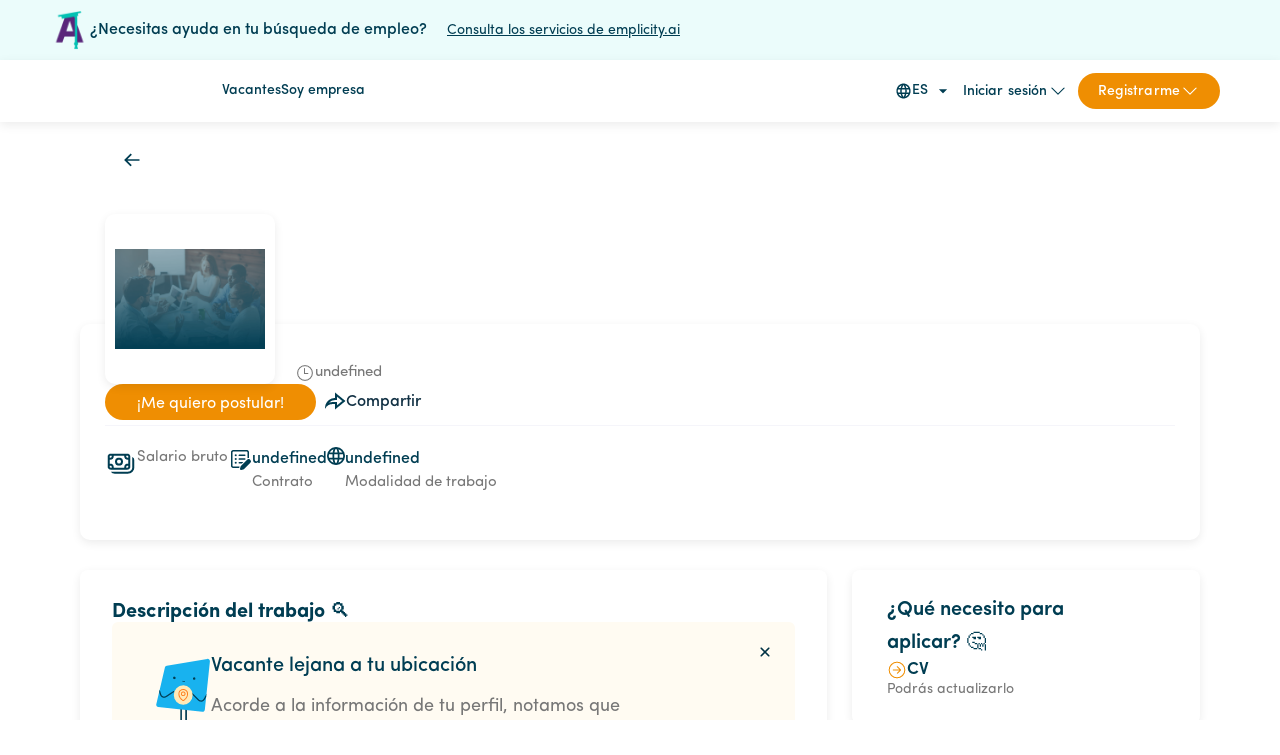

--- FILE ---
content_type: text/html; charset=utf-8
request_url: https://lapieza.io/vacancy/03343ef3-c4dd-4ade-a1d4-48596c357a7a
body_size: 21507
content:
<!DOCTYPE html><html lang="es"><head><meta charSet="utf-8"/><meta name="viewport" content="width=device-width"/><title>Oferta de  Technology Recruiter / Sourcer en ATHENAWORKS</title><meta name="description" content="We deliver technology to some of the best startups and companies in the world through diverse empowered teams of technologists that want to create change in the..."/><meta property="og:url" content=""/><meta property="og:title" content="Oferta de  Technology Recruiter / Sourcer en ATHENAWORKS"/><meta property="og:description" content="We deliver technology to some of the best startups and companies in the world through diverse empowered teams of technologists that want to create change in the..."/><meta property="og:image" content="https://firebasestorage.googleapis.com/v0/b/lapieza-production.appspot.com/o/company_imgs%2F1612815990500?alt=media&amp;token=71dfbf1e-b0ad-4930-93f9-82351cff0ea6"/><meta property="og:type" content="website"/><meta property="og:image:width" content="600"/><meta property="og:image:height" content="600"/><meta name="twitter:card" content="summary"/><meta name="twitter:site" content="@lapiezaio"/><meta name="twitter:title" content="Oferta de  Technology Recruiter / Sourcer en ATHENAWORKS"/><meta name="twitter:description" content="We deliver technology to some of the best startups and companies in the world through diverse empowered teams of technologists that want to create change in the..."/><meta name="twitter:url" content=""/><meta name="twitter:image" content="https://firebasestorage.googleapis.com/v0/b/lapieza-production.appspot.com/o/company_imgs%2F1612815990500?alt=media&amp;token=71dfbf1e-b0ad-4930-93f9-82351cff0ea6"/><meta name="next-head-count" content="17"/><link rel="shortcut icon" href="/static/favicon.png"/><link rel="preload" href="/_next/static/css/d3569b08e48e7676.css" as="style"/><link rel="stylesheet" href="/_next/static/css/d3569b08e48e7676.css" data-n-g=""/><noscript data-n-css=""></noscript><script defer="" nomodule="" src="/_next/static/chunks/polyfills-c67a75d1b6f99dc8.js" type="cd278aaf59176850eb9ef5ba-text/javascript"></script><script src="/_next/static/chunks/webpack-d0783a20e7589601.js" defer="" type="cd278aaf59176850eb9ef5ba-text/javascript"></script><script src="/_next/static/chunks/framework-79bce4a3a540b080.js" defer="" type="cd278aaf59176850eb9ef5ba-text/javascript"></script><script src="/_next/static/chunks/main-cd8604d48a95145b.js" defer="" type="cd278aaf59176850eb9ef5ba-text/javascript"></script><script src="/_next/static/chunks/pages/_app-1a62b1032c54bc1d.js" defer="" type="cd278aaf59176850eb9ef5ba-text/javascript"></script><script src="/_next/static/chunks/1229-14d874933e140b06.js" defer="" type="cd278aaf59176850eb9ef5ba-text/javascript"></script><script src="/_next/static/chunks/9477-39b86627bafce989.js" defer="" type="cd278aaf59176850eb9ef5ba-text/javascript"></script><script src="/_next/static/chunks/8322-cb6eef2fc5f907f3.js" defer="" type="cd278aaf59176850eb9ef5ba-text/javascript"></script><script src="/_next/static/chunks/1799-18d80591613ef77f.js" defer="" type="cd278aaf59176850eb9ef5ba-text/javascript"></script><script src="/_next/static/chunks/5872-e36dd6517c38bf1d.js" defer="" type="cd278aaf59176850eb9ef5ba-text/javascript"></script><script src="/_next/static/chunks/6425-1b50170e86f5ffdc.js" defer="" type="cd278aaf59176850eb9ef5ba-text/javascript"></script><script src="/_next/static/chunks/8402-60234197302eef9f.js" defer="" type="cd278aaf59176850eb9ef5ba-text/javascript"></script><script src="/_next/static/chunks/6525-a707b952ab3fa662.js" defer="" type="cd278aaf59176850eb9ef5ba-text/javascript"></script><script src="/_next/static/chunks/1006-2b244002ddfa79ba.js" defer="" type="cd278aaf59176850eb9ef5ba-text/javascript"></script><script src="/_next/static/chunks/4083-e7cb668a6fc61ad1.js" defer="" type="cd278aaf59176850eb9ef5ba-text/javascript"></script><script src="/_next/static/chunks/4170-d643f47fafa5bc8d.js" defer="" type="cd278aaf59176850eb9ef5ba-text/javascript"></script><script src="/_next/static/chunks/3688-716d1dcf2a3eb56d.js" defer="" type="cd278aaf59176850eb9ef5ba-text/javascript"></script><script src="/_next/static/chunks/1476-4fc6d4ccfcb05c12.js" defer="" type="cd278aaf59176850eb9ef5ba-text/javascript"></script><script src="/_next/static/chunks/8915-7856fca0270a87c4.js" defer="" type="cd278aaf59176850eb9ef5ba-text/javascript"></script><script src="/_next/static/chunks/8253-6e4eca6bf67b3b01.js" defer="" type="cd278aaf59176850eb9ef5ba-text/javascript"></script><script src="/_next/static/chunks/2947-f327e88354da9343.js" defer="" type="cd278aaf59176850eb9ef5ba-text/javascript"></script><script src="/_next/static/chunks/pages/vacancy/%5Bid%5D-9f61ab69e27f31db.js" defer="" type="cd278aaf59176850eb9ef5ba-text/javascript"></script><script src="/_next/static/0oRRmV9NsDBf0wUGZODv3/_buildManifest.js" defer="" type="cd278aaf59176850eb9ef5ba-text/javascript"></script><script src="/_next/static/0oRRmV9NsDBf0wUGZODv3/_ssgManifest.js" defer="" type="cd278aaf59176850eb9ef5ba-text/javascript"></script><style data-styled="" data-styled-version="6.1.13">.hQYLxw{display:inline-block;vertical-align:middle;overflow:hidden;}/*!sc*/
data-styled.g1[id="StyledIconBase-sc-ea9ulj-0"]{content:"hQYLxw,"}/*!sc*/
.iuHxfq{max-width:1900px;width:100%;margin:auto;display:flex;padding:7rem 9rem;gap:3.2rem;}/*!sc*/
.iuHxfq .lapieza-info{display:flex;flex-direction:column;grid-gap:32px;width:100%;justify-content:space-between;font-size:1.6rem;line-height:2.8rem;font-family:'SofiaProMediumAz',sans-serif;color:#003D53;text-decoration:none;}/*!sc*/
.iuHxfq .lapieza-info .logo-container{object-fit:scale-down;}/*!sc*/
.iuHxfq .lapieza-info .logo-container img{max-width:185px;width:100%;object-fit:scale-down;}/*!sc*/
.iuHxfq .lapieza-info-container-logos{display:flex;gap:3rem;align-items:flex-end;margin-bottom:3.2rem;}/*!sc*/
.iuHxfq .certifications-desktop{flex-direction:row;grid-row:1/2;grid-column:3/-1;gap:2rem;justify-content:flex-start;}/*!sc*/
.iuHxfq .certifications-desktop .logo-certification img{max-width:35px;width:100%;object-fit:scale-down;}/*!sc*/
.iuHxfq .certifications{display:none;}/*!sc*/
.iuHxfq .footer-section{display:flex;flex-direction:column;gap:2rem;}/*!sc*/
.iuHxfq .footer-section .section-title{font-size:1.6rem;line-height:2.2rem;font-family:'SofiaProBoldAz',sans-serif;color:#003D53;}/*!sc*/
.iuHxfq .footer-section .section-item a,.iuHxfq .footer-section .section-item button{font-size:1.5rem;line-height:2.3rem;font-family:'SofiaProRegularAz',sans-serif;color:#003D53;list-style:none;text-decoration:none;padding:0;}/*!sc*/
@media (max-width: 1024px){.iuHxfq{grid-gap:3rem;flex-direction:column;padding:6.3rem 4.3rem 10rem 4.3rem;}.iuHxfq .lapieza-info{flex-direction:row;}.iuHxfq .lapieza-info .logo-container{max-width:14rem;margin-bottom:1.5rem;}.iuHxfq .certifications{height:12rem;display:flex;flex-direction:row;grid-gap:8rem;}}/*!sc*/
.iuHxfq .footer-items-wrapper{display:flex;flex-direction:column;flex-shrink:0;gap:8rem;}/*!sc*/
.iuHxfq .footer-items{display:flex;grid-gap:8rem;flex-shrink:0;}/*!sc*/
@media (max-width: 525px){.iuHxfq .footer-items{flex-wrap:wrap;flex-direction:column;}}/*!sc*/
.iuHxfq .footer-items-end{display:flex;margin-left:auto;gap:7rem;}/*!sc*/
@media (max-width: 525px){.iuHxfq .footer-items-end{flex-direction:column;margin-left:unset;gap:2rem;}}/*!sc*/
.iuHxfq .footer-items-end a{font-size:1.6rem;line-height:2.5rem;font-family:'SofiaProMediumAz',sans-serif;color:#003D53;list-style:none;text-decoration:none;}/*!sc*/
@media (max-width: 768px){.iuHxfq .lapieza-info{grid-gap:16px;flex-direction:column;}}/*!sc*/
data-styled.g2[id="sc-f473df80-0"]{content:"iuHxfq,"}/*!sc*/
.dOLQUx{position:fixed;z-index:99;display:flex;flex-direction:column;width:100%;background-color:white;}/*!sc*/
data-styled.g10[id="sc-d191f744-0"]{content:"dOLQUx,"}/*!sc*/
.hKojFx{padding:0 6rem;display:flex;flex-direction:row;justify-content:flex-start;align-items:center;height:62px;box-shadow:rgba(0, 0, 0, 0.08) 0px 3px 10px;width:100%;background-color:white;}/*!sc*/
@media (max-width: 768px){.hKojFx{box-shadow:none;}}/*!sc*/
.hKojFx .disabled-option{padding:0;}/*!sc*/
.hKojFx .image-container-button{width:100%;max-width:122px;margin-right:4rem;padding:0;background-color:transparent;outline:none;border:none;}/*!sc*/
.hKojFx .image-container{max-width:122px;width:100%;margin-right:4rem;flex-grow:1;cursor:pointer;flex-shrink:0;}/*!sc*/
.hKojFx .unauthenticated-menu{width:100%;display:flex;flex-direction:row;justify-content:flex-end;align-items:center;gap:5%;}/*!sc*/
.hKojFx .unauthenticated-menu a{white-space:nowrap;line-height:2rem;font-size:14px;font-family:'SofiaProMediumAz',sans-serif;color:#003D52;}/*!sc*/
.hKojFx .unauthenticated-menu .session-actions{display:flex;flex-direction:row;justify-content:space-between;align-items:center;margin-left:auto;gap:4rem;}/*!sc*/
.hKojFx .unauthenticated-menu .session-actions .session-divider{height:3rem;border-right-width:medium;}/*!sc*/
.hKojFx .authenticated-menu{width:100%;display:flex;flex-direction:row;justify-content:flex-start;align-items:center;gap:32px;font-size:14px;}/*!sc*/
.hKojFx .authenticated-menu .option-wrapper{display:flex;flex-direction:column;align-items:center;gap:4px;}/*!sc*/
.hKojFx .authenticated-menu .active-link-bar{height:3px;width:40px;}/*!sc*/
.hKojFx .authenticated-menu .active-link-bar-color{background-color:#003D53;}/*!sc*/
.hKojFx .authenticated-menu a,.hKojFx .authenticated-menu button{font-family:'SofiaProRegularAz',sans-serif;color:#003D52;line-height:2rem;font-size:14px;font-family:'SofiaProMediumAz',sans-serif;color:#003D52;}/*!sc*/
.hKojFx .authenticated-menu .profile-container{display:flex;gap:16px;margin-left:auto;flex-direction:row;align-items:center;}/*!sc*/
.hKojFx .authenticated-menu .profile-container svg{color:#003D52;}/*!sc*/
.hKojFx .authenticated-menu .profile-container .separator{display:flex;height:30px;width:2px;border:none;background-color:#dfdfdf;margin-right:20px;}/*!sc*/
.hKojFx .authenticated-menu .profile-menu{padding:0.75rem 0 0.75rem 0;border-radius:1rem;flex-direction:row;gap:0.5rem;text-transform:none;}/*!sc*/
.hKojFx .authenticated-menu .profile-menu:hover{background-color:#EFEFEF;}/*!sc*/
.hKojFx .authenticated-menu .menu-drawer-class{background-color:darkblue;}/*!sc*/
.hKojFx .authenticated-menu .ring-container{position:relative;}/*!sc*/
.hKojFx .authenticated-menu .circle{width:15px;height:15px;background-color:#ff0000cc;border-radius:50%;position:absolute;left:5px;top:5px;}/*!sc*/
.hKojFx .authenticated-menu .ringring{border:3px solid red;-webkit-border-radius:30px;height:25px;width:25px;left:15px;animation:pulsate 1s ease-out infinite;opacity:0;}/*!sc*/
@keyframes pulsate{0%{transform:scale(0.1, 0.1);opacity:0;}50%{opacity:1;}100%{transform:scale(1.2, 1.2);opacity:0;}}/*!sc*/
.hKojFx .authenticated-menu.mobile-menu,.hKojFx .unauthenticated-menu.mobile-menu{display:none;}/*!sc*/
.hKojFx a{font-size:1.6rem;font-family:'SofiaProRegularAz',sans-serif;list-style:none;text-decoration:none;}/*!sc*/
@media (max-width: 1300px){.hKojFx .unauthenticated-menu{gap:32px;}.hKojFx .unauthenticated-menu .session-actions{gap:2rem;}}/*!sc*/
@media (max-width: 1100px){.hKojFx{justify-content:space-between;}.hKojFx .image-container{min-width:100px;max-width:12.5rem;margin:0;}.hKojFx .unauthenticated-menu{display:none;}.hKojFx .authenticated-menu{display:none;}.hKojFx .authenticated-menu.mobile-menu,.hKojFx .unauthenticated-menu.mobile-menu{display:flex;flex-direction:row;width:fit-content;gap:10px;}.hKojFx .authenticated-menu.mobile-menu .mobile-login-button,.hKojFx .unauthenticated-menu.mobile-menu .mobile-login-button{font-family:'SofiaProMediumAz',sans-serif;font-size:1.3rem;line-height:1.6rem;color:#003D52;background-color:#f5f5fa;border-radius:2.7rem;text-transform:none;padding:1rem 2rem;min-width:fit-content;}}/*!sc*/
@media (max-width: 900px){.hKojFx{padding-inline:2.5rem;}}/*!sc*/
@media (max-width: 768px){.hKojFx .image-container{max-width:11rem;min-width:10rem;width:10.5rem;}}/*!sc*/
data-styled.g11[id="sc-d191f744-1"]{content:"hKojFx,"}/*!sc*/
.cDqKvs .MuiBackdrop-root{background-color:#003D52;opacity:0.4!important;}/*!sc*/
@media (max-width: 600px){.cDqKvs .MuiBackdrop-root{width:100%;}}/*!sc*/
.cDqKvs .MuiPaper-elevation{margin-top:60px;border-top-left-radius:8px;}/*!sc*/
@media (max-width: 1100px){.cDqKvs .MuiPaper-elevation{margin-top:0;border-top-left-radius:0;}}/*!sc*/
@media (max-width: 600px){.cDqKvs .MuiPaper-elevation{width:100%;}}/*!sc*/
data-styled.g15[id="sc-d4a4da23-1"]{content:"cDqKvs,"}/*!sc*/
.bIGOCF{display:flex;align-items:center!important;justify-content:center!important;margin-top:0;width:58px;font-size:14px!important;font-family:'SofiaProMediumAz',sans-serif!important;color:#003D52!important;}/*!sc*/
.bIGOCF .MuiSelect-select{padding:0!important;}/*!sc*/
.bIGOCF .MuiSvgIcon-root{color:#003D52;font-size:20px!important;margin-left:0!important;}/*!sc*/
.bIGOCF::after{border-bottom:transparent!important;}/*!sc*/
.bIGOCF::before{border-bottom:none!important;}/*!sc*/
@media (max-width: 900px){.bIGOCF{margin-top:0;}}/*!sc*/
data-styled.g21[id="sc-53eb5861-1"]{content:"bIGOCF,"}/*!sc*/
.ixSTBI{background-color:rgba(199, 246, 243, 0.36);min-height:60px;display:flex;align-items:center;flex-direction:row;padding:0 5rem;gap:16px;}/*!sc*/
.ixSTBI img{object-fit:scale-down;height:40px;width:40px;}/*!sc*/
.ixSTBI p{font-size:16px;font-family:'SofiaProMediumAz',sans-serif;color:#003D52;}/*!sc*/
@media (max-width: 900px){.ixSTBI p{font-size:14px;}}/*!sc*/
.ixSTBI a{font-size:14px;font-family:'SofiaProRegularAz',sans-serif;color:#003D52;margin-left:16px;}/*!sc*/
@media (max-width: 900px){.ixSTBI a{margin-left:14px;}}/*!sc*/
.ixSTBI article{display:flex;flex-wrap:wrap;gap:16px;align-items:center;}/*!sc*/
@media (max-width: 794px){.ixSTBI article{gap:0;}}/*!sc*/
data-styled.g25[id="sc-4c930149-0"]{content:"ixSTBI,"}/*!sc*/
.VqJdV{font-weight:normal;font-family:'SofiaProMediumAz',sans-serif;text-transform:none;border-radius:3.2rem;padding:0 2.4rem;height:3.6rem;background-color:#EF8E02;color:white;font-size:1.6rem;width:max-content;outline:none;cursor:pointer;border:none;}/*!sc*/
.VqJdV :hover{background-color:#EF8E02;filter:brightness(97.5%);}/*!sc*/
data-styled.g33[id="sc-ivxoEo"]{content:"VqJdV,"}/*!sc*/
.fLjIuW{display:flex;justify-content:center;align-items:center;margin:0 20px;margin:auto;z-index:9999!important;}/*!sc*/
data-styled.g39[id="sc-c55de2aa-0"]{content:"fLjIuW,"}/*!sc*/
.jcpdCW{padding:0 8rem 6.4rem 8rem;min-height:fit-content;max-width:1920px;margin-inline:auto;width:100%;min-width:100%;position:relative;}/*!sc*/
.jcpdCW .back-button{margin-block:1rem;}/*!sc*/
@media (max-width: 900px){.jcpdCW{padding:0;}}/*!sc*/
data-styled.g50[id="sc-637a2c5a-0"]{content:"jcpdCW,"}/*!sc*/
.VDBKw{display:flex;grid-column:1/-1;min-width:100%;height:20rem;position:relative;border-radius:1rem;}/*!sc*/
.VDBKw img{border-radius:1rem 1rem 0 0;}/*!sc*/
@media (max-width: 900px){.VDBKw img{border-radius:0;}}/*!sc*/
@media (max-width: 900px){.VDBKw{height:150px;}}/*!sc*/
.VDBKw .action-button-vacancy{position:absolute;z-index:1;top:24px;right:24px;display:flex;gap:15px;display:none;}/*!sc*/
@media (max-width: 768px){.VDBKw .action-button-vacancy{right:20px;}}/*!sc*/
@media (max-width: 900px){.VDBKw .action-button-vacancy{display:flex;}}/*!sc*/
data-styled.g51[id="sc-637a2c5a-1"]{content:"VDBKw,"}/*!sc*/
.sigoA{display:flex;flex-direction:column;justify-content:flex-start;align-items:flex-start;padding:0 2.5em 4.6em;gap:3.6rem;width:100%;box-shadow:rgba(0, 0, 0, 0.08) 0px 3px 10px;border-radius:1rem;}/*!sc*/
@media (max-width: 768px){.sigoA{padding:0 2.5rem 4rem;}}/*!sc*/
@media (max-width: 900px){.sigoA{gap:16px;}}/*!sc*/
data-styled.g52[id="sc-637a2c5a-2"]{content:"sigoA,"}/*!sc*/
.jNtGmR{display:flex;flex-direction:row;justify-content:flex-start;align-items:flex-end;top:6rem;gap:2rem;}/*!sc*/
@media (max-width: 900px){.jNtGmR{flex-direction:column;align-items:flex-start;padding:0;gap:10px;margin-top:-4rem;}}/*!sc*/
data-styled.g53[id="sc-637a2c5a-3"]{content:"jNtGmR,"}/*!sc*/
.etiVmI{display:flex;gap:1.4rem;flex-direction:row;justify-content:flex-start;}/*!sc*/
.etiVmI .info-piece-title{font-family:'SofiaProMediumAz',sans-serif;color:#003D52;font-size:1.6rem;line-height:2.5rem;}/*!sc*/
.etiVmI .info-piece-subtitle{font-family:'SofiaProRegularAz',sans-serif;color:#777777;font-size:1.5rem;line-height:2.2rem;}/*!sc*/
.etiVmI .info-piece-warnning-location{margin-top:8px;font-family:'SofiaProMediumAz',sans-serif;color:#003D52;font-size:1.4rem;height:2.31rem;background-color:#eaeaea;display:flex;align-items:center;justify-content:center;padding:0 1.8rem;border-radius:16px;width:max-content;}/*!sc*/
.etiVmI span svg{color:#003D52;}/*!sc*/
data-styled.g54[id="sc-637a2c5a-4"]{content:"etiVmI,"}/*!sc*/
.kKikRn{background-color:white;max-width:17rem;max-height:17rem;width:100%;height:100%;aspect-ratio:1;position:absolute;padding:1rem;box-shadow:rgba(0, 0, 0, 0.08) 0px 3px 10px;border-radius:1rem;}/*!sc*/
.kKikRn .company-logo{object-fit:contain;object-position:center;width:100%;height:100%;box-sizing:border-box;padding:0px;margin:auto;}/*!sc*/
.kKikRn span{border-radius:1rem;box-shadow:rgba(0, 0, 0, 0.08) 0px 3px 10px;}/*!sc*/
@media (max-width: 900px){.kKikRn{max-width:8rem;max-height:8rem;position:relative;padding:6px;}}/*!sc*/
data-styled.g55[id="sc-637a2c5a-5"]{content:"kKikRn,"}/*!sc*/
.cLkkhh{padding-left:19rem;}/*!sc*/
.cLkkhh .location{font-family:'SofiaProRegularAz',sans-serif;color:#777777;font-size:2rem;line-height:2rem;margin-top:0.75rem;}/*!sc*/
@media (max-width: 900px){.cLkkhh{padding:0;}}/*!sc*/
data-styled.g56[id="sc-637a2c5a-6"]{content:"cLkkhh,"}/*!sc*/
.a-dMdf{font-family:'SofiaProSemiBoldAz',sans-serif;font-size:2.8rem;color:#003D53;margin-top:3rem;display:flex;align-items:center;gap:22px;}/*!sc*/
@media (max-width: 900px){.a-dMdf{margin-top:0;}}/*!sc*/
@media (max-width: 768px){.a-dMdf{font-size:2.2rem;line-height:2.8rem;margin-bottom:1.6rem;}}/*!sc*/
data-styled.g57[id="sc-637a2c5a-7"]{content:"a-dMdf,"}/*!sc*/
.dUXQGO{font-size:14px;font-family:'SofiaProSemiBoldAz',sans-serif;padding:0 15px;height:23px;border-radius:14px;text-transform:uppercase;line-height:25px;display:none;background-color:#FFEAB8;color:#FF7D1C;}/*!sc*/
data-styled.g58[id="sc-637a2c5a-8"]{content:"dUXQGO,"}/*!sc*/
.jWmaPD{font-family:'SofiaProRegularAz',sans-serif;font-size:1.8rem;line-height:28px;color:#003D52;cursor:pointer;margin-bottom:8px;}/*!sc*/
@media (max-width: 768px){.jWmaPD{font-size:1.7rem;line-height:2rem;margin-bottom:2rem;}}/*!sc*/
data-styled.g59[id="sc-637a2c5a-9"]{content:"jWmaPD,"}/*!sc*/
.chJwBw{display:flex;flex-direction:row;align-items:center;gap:10px;}/*!sc*/
.chJwBw p,.chJwBw svg{color:#777777;}/*!sc*/
.chJwBw p{font-size:15px;font-family:'SofiaProRegularAz',sans-serif;}/*!sc*/
data-styled.g60[id="sc-637a2c5a-10"]{content:"chJwBw,"}/*!sc*/
.fJbvKm{display:flex;flex-direction:column;justify-content:center;align-items:flex-start;width:100%;gap:2rem;}/*!sc*/
.fJbvKm hr{width:100%;border:0;border-bottom:1px solid #f5f5fa;}/*!sc*/
@media (max-width: 900px){.fJbvKm{gap:1rem;}}/*!sc*/
data-styled.g62[id="sc-637a2c5a-12"]{content:"fJbvKm,"}/*!sc*/
.izfodo{display:flex;flex-direction:row;justify-content:start;align-items:center;gap:5rem;flex-wrap:wrap;}/*!sc*/
.izfodo .invitation-container-acctions{display:flex;gap:19px;}/*!sc*/
.izfodo .orange-button{padding-inline:6rem;font-size:1.6rem;font-family:'SofiaProRegularAz',sans-serif;text-transform:none;border-radius:3.2rem;padding:0.8rem 3.2rem;background-color:#EF8E02;color:white;font-size:1.6rem;text-decoration:none;}/*!sc*/
.izfodo .orange-button :hover{background-color:#EF8E02;filter:brightness(97.5%);}/*!sc*/
.izfodo .white-button{font-family:'SofiaProMediumAz',sans-serif;font-size:1.6rem;color:#003c53;padding:0.8rem 3.2rem;background-color:#f5f5fa;}/*!sc*/
@media (max-width: 900px){.izfodo .orange-button,.izfodo .white-button{display:none;}}/*!sc*/
data-styled.g63[id="sc-637a2c5a-13"]{content:"izfodo,"}/*!sc*/
.jxjnhn{display:flex;flex-direction:row;justify-content:start;gap:3.8rem;margin-top:1.6rem;flex-wrap:wrap;}/*!sc*/
.jxjnhn .application-stage{display:none;}/*!sc*/
@media (max-width: 900px){.jxjnhn .application-stage{display:block;}}/*!sc*/
.jxjnhn .application-stage hr{margin-bottom:20px;}/*!sc*/
.jxjnhn .application-stage .application-stage-title{margin-bottom:16px;font-family:'SofiaProSemiBoldAz',sans-serif;font-size:2rem;line-height:2.8rem;color:#003D52;}/*!sc*/
@media (max-width: 900px){.jxjnhn{flex-direction:column;gap:2rem;}}/*!sc*/
data-styled.g65[id="sc-637a2c5a-15"]{content:"jxjnhn,"}/*!sc*/
.gnFASj{display:grid;grid-template-columns:calc(100% - 37.3rem) 34.8rem;grid-gap:2.5rem;margin-top:3rem;max-width:100%!important;width:100%;}/*!sc*/
.gnFASj .vacancy-sidebar{max-width:100%!important;row-gap:2.5rem;position:relative;height:100%;}/*!sc*/
.gnFASj .vacancy-sidebar .application-stage{position:sticky;top:15rem;box-shadow:rgba(0, 0, 0, 0.08) 0px 3px 10px;padding:2.4rem 3.5rem;border-radius:8px;}/*!sc*/
.gnFASj .vacancy-sidebar .application-stage .application-stage-title{margin-bottom:16px;font-size:2rem;line-height:2.8rem;font-family:'SofiaProSemiBoldAz',sans-serif;color:#003D53;}/*!sc*/
.gnFASj .info-content{display:flex;flex-direction:column;gap:2.5rem;}/*!sc*/
@media (max-width: 900px){.gnFASj .info-content{width:100vw;}}/*!sc*/
.gnFASj .additional-info-content{width:max-content;}/*!sc*/
@media (max-width: 900px){.gnFASj{grid-template-columns:1fr;}.gnFASj .vacancy-description{grid-row:1/-1;}.gnFASj .vacancy-sidebar{display:none;}.gnFASj .additional-info-content{width:100vw;padding:0 2rem;}}/*!sc*/
data-styled.g66[id="sc-637a2c5a-16"]{content:"gnFASj,"}/*!sc*/
.bnkTqF{display:none;height:62px;background-color:white;position:fixed;right:0;left:0;z-index:2;padding:0.5rem 6rem;top:62px;box-shadow:rgba(0, 0, 0, 0.08) 0px 3px 10px;}/*!sc*/
@media (max-width: 900px){.bnkTqF{display:none;}}/*!sc*/
.bnkTqF .navbar-back-button{height:50px;width:50px;display:flex;align-items:center;justify-content:center;outline:none;border:none;background-color:transparent;}/*!sc*/
.bnkTqF .company-logo-figure{height:42px;width:42px;box-shadow:rgba(0, 0, 0, 0.08) 0px 3px 10px;border-radius:8px;padding:4px;}/*!sc*/
.bnkTqF .company-logo-figure img{width:100%;height:100%;object-fit:scale-down;}/*!sc*/
.bnkTqF .navbar-vacancy-info{display:flex;flex-direction:row;align-items:center;gap:12px;}/*!sc*/
.bnkTqF .navbar-vacancy-info-title{display:flex;flex-direction:column;}/*!sc*/
.bnkTqF .navbar-vacancy-info-title .navbar-vacancy-info-title-text{font-family:'SofiaProSemiBoldAz',sans-serif;font-size:1.7rem;line-height:2rem;color:#003D52;}/*!sc*/
.bnkTqF .navbar-vacancy-info-title .navbar-vacancy-info-subtitle-text{font-family:'SofiaProRegularAz',sans-serif;font-size:1.4rem;line-height:2.4rem;color:#707070;}/*!sc*/
.bnkTqF .navbar-vacancy-info .status-vacancy{align-self:flex-start;margin-top:8px;}/*!sc*/
.bnkTqF .navbar-button-apply{margin-left:auto;display:flex;align-items:center;gap:19px;}/*!sc*/
.bnkTqF .orange-button{padding:0 6rem;font-weight:normal;font-family:'SofiaProMediumAz',sans-serif;text-transform:none;border-radius:3.2rem;padding:0 2.4rem;height:3.6rem;background-color:#EF8E02;color:white;font-size:1.6rem;width:max-content;text-decoration:none;display:flex;align-items:center;}/*!sc*/
.bnkTqF .white-button{font-family:'SofiaProMediumAz',sans-serif;font-size:1.6rem;color:#003c53;padding:0.8rem 3.2rem;background-color:#f5f5fa;}/*!sc*/
data-styled.g68[id="sc-637a2c5a-18"]{content:"bnkTqF,"}/*!sc*/
.bVZmxz{padding:32px 44px;display:flex;background-color:#fffbf2;border-radius:6px;position:relative;gap:25px;}/*!sc*/
@media (max-width: 600px){.bVZmxz{flex-direction:column;align-items:flex-start;padding:25px 20px;}}/*!sc*/
.bVZmxz img{object-fit:scale-down;height:7.7rem;}/*!sc*/
.bVZmxz .match-location-title{font-family:'SofiaProMediumAz',sans-serif;line-height:2.4rem;font-size:2rem;color:#003D53;margin-bottom:1.5rem;}/*!sc*/
@media (max-width: 600px){.bVZmxz .match-location-title{font-size:1.7rem;}}/*!sc*/
.bVZmxz p{font-family:'SofiaProRegularAz',sans-serif;font-size:1.8rem;color:#777777;max-width:413px;}/*!sc*/
@media (max-width: 600px){.bVZmxz p{font-size:1.4rem;}}/*!sc*/
.bVZmxz button{outline:none;border:none;background-color:transparent;cursor:pointer;height:30px;width:30px;display:flex;align-items:center;justify-content:center;position:absolute;top:1.5rem;right:1.5rem;}/*!sc*/
data-styled.g69[id="sc-637a2c5a-19"]{content:"bVZmxz,"}/*!sc*/
.krDhVI{display:flex;flex-direction:column;height:fit-content;padding:3.2rem 3.2rem 8rem 3.2rem;border-radius:8px;overflow:hidden;box-shadow:rgba(0, 0, 0, 0.08) 0px 3px 10px;row-gap:1.6rem;max-width:100%;}/*!sc*/
.krDhVI .job-description-title{font-family:'SofiaProBoldAz',sans-serif;font-size:2rem;line-height:2rem;color:#003D52;}/*!sc*/
.krDhVI .job-description-text{font-family:'SofiaProRegularAz',sans-serif;font-size:1.6rem;color:#003D53;line-height:2.4rem;word-wrap:break-word;}/*!sc*/
data-styled.g70[id="sc-637a2c5a-20"]{content:"krDhVI,"}/*!sc*/
.lghzFS{width:100%;position:relative;height:auto;}/*!sc*/
@media (max-width: 1300px){.lghzFS{fontsize:9px;}}/*!sc*/
@media (max-width: 1200px){.lghzFS{fontsize:7.5px;}}/*!sc*/
@media (max-width: 1000px){.lghzFS{fontsize:6px;}}/*!sc*/
@media (max-width: 900px){.lghzFS{fontsize:5px;}}/*!sc*/
data-styled.g71[id="sc-67c88e90-0"]{content:"lghzFS,"}/*!sc*/
.eOCczo{padding-top:12.4rem;height:100%;max-width:1920px;width:100%;margin:auto;}/*!sc*/
data-styled.g72[id="sc-67c88e90-1"]{content:"eOCczo,"}/*!sc*/
.gupKcJ{outline:none;border:none;background-color:transparent;display:flex;gap:1rem;align-items:center;justify-content:space-between;}/*!sc*/
.gupKcJ svg{color:#003D52;}/*!sc*/
.gupKcJ p{font-family:'SofiaProMediumAz',sans-serif;font-size:1.6rem;line-height:2rem;color:#123144;}/*!sc*/
@media (max-width: 900px){.gupKcJ{display:none;}}/*!sc*/
data-styled.g94[id="sc-64e1d097-0"]{content:"gupKcJ,"}/*!sc*/
.iGvCAS{outline:none;border:none;background-color:white;gap:1rem;width:3.2rem;height:3.2rem;border-radius:50%;margin:auto;display:flex;align-items:center;justify-content:center;}/*!sc*/
.iGvCAS svg{color:#003D52;}/*!sc*/
.iGvCAS p{font-family:'SofiaProMediumAz',sans-serif;font-size:1.6rem;line-height:2rem;color:#123144;}/*!sc*/
data-styled.g95[id="sc-64e1d097-1"]{content:"iGvCAS,"}/*!sc*/
.izwPGa{display:flex;flex-direction:column;gap:2.4rem;align-items:flex-start;height:fit-content;padding:2.4rem 3.5rem;max-width:395px;border-radius:8px;box-shadow:rgba(0, 0, 0, 0.08) 0px 3px 10px;position:sticky;top:15rem;}/*!sc*/
@media (max-width: 900px){.izwPGa{max-width:100%;}}/*!sc*/
.izwPGa .title-sidebar{line-height:3.3rem;font-size:2rem;color:#003D52;font-family:'SofiaProSemiBoldAz',sans-serif;max-width:24.9rem;text-align:start;}/*!sc*/
.izwPGa .requirement-item{flex-direction:column;justify-content:flex-start;align-items:flex-start;gap:8px;}/*!sc*/
.izwPGa .requirement-item-title{font-family:'SofiaProSemiBoldAz',sans-serif;font-size:1.7rem;line-height:2rem;color:#003D52;}/*!sc*/
.izwPGa .requirement-item-description{font-family:'SofiaProRegularAz',sans-serif;font-size:1.4rem;line-height:2rem;color:#777777;}/*!sc*/
.izwPGa .requirement-item-other{margin-top:8px;display:flex;gap:6px;font-family:'SofiaProMediumAz',sans-serif;font-size:1.4rem;color:#003D52;}/*!sc*/
.izwPGa .requirement-item-header{display:flex;flex-direction:row;gap:8px;align-items:center;}/*!sc*/
.izwPGa .requirement-item-footer{display:flex;flex-direction:row;align-items:center;gap:8px;}/*!sc*/
data-styled.g99[id="sc-cb38b9f3-1"]{content:"izwPGa,"}/*!sc*/
.jwhgve{z-index:1;outline:none;border:none;cursor:pointer;background-color:white;width:32px;height:32px;display:flex;align-items:center;justify-content:center;border-radius:50%;position:absolute;top:20px;left:36px;}/*!sc*/
@media (max-width: 768px){.jwhgve{left:20px;}}/*!sc*/
data-styled.g116[id="sc-6049025d-1"]{content:"jwhgve,"}/*!sc*/
</style></head><body><div id="__next" data-reactroot=""><div class="notification-container notification-container-empty"><div></div></div><div class="sc-67c88e90-0 lghzFS"><style>
    #nprogress {
      pointer-events: none;
    }
    #nprogress .bar {
      background: #EF8E02;
      position: fixed;
      z-index: 9999;
      top: 0;
      left: 0;
      width: 100%;
      height: 5px;
    }
    #nprogress .peg {
      display: block;
      position: absolute;
      right: 0px;
      width: 100px;
      height: 100%;
      box-shadow: 0 0 10px #EF8E02, 0 0 5px #EF8E02;
      opacity: 1;
      -webkit-transform: rotate(3deg) translate(0px, -4px);
      -ms-transform: rotate(3deg) translate(0px, -4px);
      transform: rotate(3deg) translate(0px, -4px);
    }
    #nprogress .spinner {
      display: block;
      position: fixed;
      z-index: 1031;
      top: 15px;
      right: 15px;
    }
    #nprogress .spinner-icon {
      width: 18px;
      height: 18px;
      box-sizing: border-box;
      border: solid 2px transparent;
      border-top-color: #EF8E02;
      border-left-color: #EF8E02;
      border-radius: 50%;
      -webkit-animation: nprogresss-spinner 400ms linear infinite;
      animation: nprogress-spinner 400ms linear infinite;
    }
    .nprogress-custom-parent {
      overflow: hidden;
      position: relative;
    }
    .nprogress-custom-parent #nprogress .spinner,
    .nprogress-custom-parent #nprogress .bar {
      position: absolute;
    }
    @-webkit-keyframes nprogress-spinner {
      0% {
        -webkit-transform: rotate(0deg);
      }
      100% {
        -webkit-transform: rotate(360deg);
      }
    }
    @keyframes nprogress-spinner {
      0% {
        transform: rotate(0deg);
      }
      100% {
        transform: rotate(360deg);
      }
    }
  </style><div class="sc-d191f744-0 dOLQUx"><div class="sc-4c930149-0 ixSTBI"><img src="https://firebasestorage.googleapis.com/v0/b/lapieza-production.appspot.com/o/academy%2FEnmascarar%20grupo%202.png?alt=media&amp;token=4cad55a0-e0c2-4286-b629-88c218530c77" alt="Academy"/><article><p>¿Necesitas ayuda en tu búsqueda de empleo?<!-- --> <a href="https://talento.lapieza.io/" target="_blank" rel="noopener noreferrer">Consulta los servicios de emplicity.ai</a></p></article></div><nav class="sc-d191f744-1 hKojFx"><div class="image-container" href="/"><span style="box-sizing:border-box;display:block;overflow:hidden;width:initial;height:initial;background:none;opacity:1;border:0;margin:0;padding:0;position:relative"><span style="box-sizing:border-box;display:block;width:initial;height:initial;background:none;opacity:1;border:0;margin:0;padding:0;padding-top:22.535211267605636%"></span><img alt="" src="[data-uri]" decoding="async" data-nimg="responsive" style="position:absolute;top:0;left:0;bottom:0;right:0;box-sizing:border-box;padding:0;border:none;margin:auto;display:block;width:0;height:0;min-width:100%;max-width:100%;min-height:100%;max-height:100%"/><noscript><img alt="" sizes="100vw" srcSet="/_next/image?url=%2F_next%2Fstatic%2Fmedia%2Flogo-lapieza-blue.8935ea12.png&amp;w=640&amp;q=75 640w, /_next/image?url=%2F_next%2Fstatic%2Fmedia%2Flogo-lapieza-blue.8935ea12.png&amp;w=750&amp;q=75 750w, /_next/image?url=%2F_next%2Fstatic%2Fmedia%2Flogo-lapieza-blue.8935ea12.png&amp;w=828&amp;q=75 828w, /_next/image?url=%2F_next%2Fstatic%2Fmedia%2Flogo-lapieza-blue.8935ea12.png&amp;w=1080&amp;q=75 1080w, /_next/image?url=%2F_next%2Fstatic%2Fmedia%2Flogo-lapieza-blue.8935ea12.png&amp;w=1200&amp;q=75 1200w, /_next/image?url=%2F_next%2Fstatic%2Fmedia%2Flogo-lapieza-blue.8935ea12.png&amp;w=1920&amp;q=75 1920w, /_next/image?url=%2F_next%2Fstatic%2Fmedia%2Flogo-lapieza-blue.8935ea12.png&amp;w=2048&amp;q=75 2048w, /_next/image?url=%2F_next%2Fstatic%2Fmedia%2Flogo-lapieza-blue.8935ea12.png&amp;w=3840&amp;q=75 3840w" src="/_next/image?url=%2F_next%2Fstatic%2Fmedia%2Flogo-lapieza-blue.8935ea12.png&amp;w=3840&amp;q=75" decoding="async" data-nimg="responsive" style="position:absolute;top:0;left:0;bottom:0;right:0;box-sizing:border-box;padding:0;border:none;margin:auto;display:block;width:0;height:0;min-width:100%;max-width:100%;min-height:100%;max-height:100%" loading="lazy"/></noscript></span></div><div class="unauthenticated-menu"><a href="/vacantes">Vacantes</a><a href="https://empresas.lapieza.io/" target="_blank" rel="noreferrer">Soy empresa</a><div class="session-actions"><style data-emotion="css-global 1prfaxn">@-webkit-keyframes mui-auto-fill{from{display:block;}}@keyframes mui-auto-fill{from{display:block;}}@-webkit-keyframes mui-auto-fill-cancel{from{display:block;}}@keyframes mui-auto-fill-cancel{from{display:block;}}</style><style data-emotion="css zgfov0">.css-zgfov0{font-family:"Roboto","Helvetica","Arial",sans-serif;font-weight:400;font-size:1rem;line-height:1.4375em;letter-spacing:0.00938em;color:rgba(0, 0, 0, 0.87);box-sizing:border-box;position:relative;cursor:text;display:-webkit-inline-box;display:-webkit-inline-flex;display:-ms-inline-flexbox;display:inline-flex;-webkit-align-items:center;-webkit-box-align:center;-ms-flex-align:center;align-items:center;position:relative;}.css-zgfov0.Mui-disabled{color:rgba(0, 0, 0, 0.38);cursor:default;}.css-zgfov0:after{border-bottom:2px solid #1976d2;left:0;bottom:0;content:"";position:absolute;right:0;-webkit-transform:scaleX(0);-moz-transform:scaleX(0);-ms-transform:scaleX(0);transform:scaleX(0);-webkit-transition:-webkit-transform 200ms cubic-bezier(0.0, 0, 0.2, 1) 0ms;transition:transform 200ms cubic-bezier(0.0, 0, 0.2, 1) 0ms;pointer-events:none;}.css-zgfov0.Mui-focused:after{-webkit-transform:scaleX(1) translateX(0);-moz-transform:scaleX(1) translateX(0);-ms-transform:scaleX(1) translateX(0);transform:scaleX(1) translateX(0);}.css-zgfov0.Mui-error:after{border-bottom-color:#d32f2f;-webkit-transform:scaleX(1);-moz-transform:scaleX(1);-ms-transform:scaleX(1);transform:scaleX(1);}.css-zgfov0:before{border-bottom:1px solid rgba(0, 0, 0, 0.42);left:0;bottom:0;content:"\00a0";position:absolute;right:0;-webkit-transition:border-bottom-color 200ms cubic-bezier(0.4, 0, 0.2, 1) 0ms;transition:border-bottom-color 200ms cubic-bezier(0.4, 0, 0.2, 1) 0ms;pointer-events:none;}.css-zgfov0:hover:not(.Mui-disabled):before{border-bottom:2px solid rgba(0, 0, 0, 0.87);}@media (hover: none){.css-zgfov0:hover:not(.Mui-disabled):before{border-bottom:1px solid rgba(0, 0, 0, 0.42);}}.css-zgfov0.Mui-disabled:before{border-bottom-style:dotted;}</style><div class="MuiInputBase-root MuiInput-root MuiInput-underline MuiInputBase-colorPrimary MuiInputBase-adornedStart sc-53eb5861-1 bIGOCF css-zgfov0"><svg viewBox="0 0 24 24" width="25px" aria-hidden="true" focusable="false" fill="currentColor" xmlns="http://www.w3.org/2000/svg" class="StyledIconBase-sc-ea9ulj-0 hQYLxw"><path d="M11.99 2C6.47 2 2 6.48 2 12s4.47 10 9.99 10C17.52 22 22 17.52 22 12S17.52 2 11.99 2zm6.93 6h-2.95a15.65 15.65 0 0 0-1.38-3.56A8.03 8.03 0 0 1 18.92 8zM12 4.04c.83 1.2 1.48 2.53 1.91 3.96h-3.82c.43-1.43 1.08-2.76 1.91-3.96zM4.26 14C4.1 13.36 4 12.69 4 12s.1-1.36.26-2h3.38c-.08.66-.14 1.32-.14 2s.06 1.34.14 2H4.26zm.82 2h2.95c.32 1.25.78 2.45 1.38 3.56A7.987 7.987 0 0 1 5.08 16zm2.95-8H5.08a7.987 7.987 0 0 1 4.33-3.56A15.65 15.65 0 0 0 8.03 8zM12 19.96c-.83-1.2-1.48-2.53-1.91-3.96h3.82c-.43 1.43-1.08 2.76-1.91 3.96zM14.34 14H9.66c-.09-.66-.16-1.32-.16-2s.07-1.35.16-2h4.68c.09.65.16 1.32.16 2s-.07 1.34-.16 2zm.25 5.56c.6-1.11 1.06-2.31 1.38-3.56h2.95a8.03 8.03 0 0 1-4.33 3.56zM16.36 14c.08-.66.14-1.32.14-2s-.06-1.34-.14-2h3.38c.16.64.26 1.31.26 2s-.1 1.36-.26 2h-3.38z"></path></svg><style data-emotion="css mnn31">.css-mnn31{font:inherit;letter-spacing:inherit;color:currentColor;padding:4px 0 5px;border:0;box-sizing:content-box;background:none;height:1.4375em;margin:0;-webkit-tap-highlight-color:transparent;display:block;min-width:0;width:100%;-webkit-animation-name:mui-auto-fill-cancel;animation-name:mui-auto-fill-cancel;-webkit-animation-duration:10ms;animation-duration:10ms;}.css-mnn31::-webkit-input-placeholder{color:currentColor;opacity:0.42;-webkit-transition:opacity 200ms cubic-bezier(0.4, 0, 0.2, 1) 0ms;transition:opacity 200ms cubic-bezier(0.4, 0, 0.2, 1) 0ms;}.css-mnn31::-moz-placeholder{color:currentColor;opacity:0.42;-webkit-transition:opacity 200ms cubic-bezier(0.4, 0, 0.2, 1) 0ms;transition:opacity 200ms cubic-bezier(0.4, 0, 0.2, 1) 0ms;}.css-mnn31:-ms-input-placeholder{color:currentColor;opacity:0.42;-webkit-transition:opacity 200ms cubic-bezier(0.4, 0, 0.2, 1) 0ms;transition:opacity 200ms cubic-bezier(0.4, 0, 0.2, 1) 0ms;}.css-mnn31::-ms-input-placeholder{color:currentColor;opacity:0.42;-webkit-transition:opacity 200ms cubic-bezier(0.4, 0, 0.2, 1) 0ms;transition:opacity 200ms cubic-bezier(0.4, 0, 0.2, 1) 0ms;}.css-mnn31:focus{outline:0;}.css-mnn31:invalid{box-shadow:none;}.css-mnn31::-webkit-search-decoration{-webkit-appearance:none;}label[data-shrink=false]+.MuiInputBase-formControl .css-mnn31::-webkit-input-placeholder{opacity:0!important;}label[data-shrink=false]+.MuiInputBase-formControl .css-mnn31::-moz-placeholder{opacity:0!important;}label[data-shrink=false]+.MuiInputBase-formControl .css-mnn31:-ms-input-placeholder{opacity:0!important;}label[data-shrink=false]+.MuiInputBase-formControl .css-mnn31::-ms-input-placeholder{opacity:0!important;}label[data-shrink=false]+.MuiInputBase-formControl .css-mnn31:focus::-webkit-input-placeholder{opacity:0.42;}label[data-shrink=false]+.MuiInputBase-formControl .css-mnn31:focus::-moz-placeholder{opacity:0.42;}label[data-shrink=false]+.MuiInputBase-formControl .css-mnn31:focus:-ms-input-placeholder{opacity:0.42;}label[data-shrink=false]+.MuiInputBase-formControl .css-mnn31:focus::-ms-input-placeholder{opacity:0.42;}.css-mnn31.Mui-disabled{opacity:1;-webkit-text-fill-color:rgba(0, 0, 0, 0.38);}.css-mnn31:-webkit-autofill{-webkit-animation-duration:5000s;animation-duration:5000s;-webkit-animation-name:mui-auto-fill;animation-name:mui-auto-fill;}</style><style data-emotion="css 1cccqvr">.css-1cccqvr{-moz-appearance:none;-webkit-appearance:none;-webkit-user-select:none;-moz-user-select:none;-ms-user-select:none;user-select:none;border-radius:0;cursor:pointer;font:inherit;letter-spacing:inherit;color:currentColor;padding:4px 0 5px;border:0;box-sizing:content-box;background:none;height:1.4375em;margin:0;-webkit-tap-highlight-color:transparent;display:block;min-width:0;width:100%;-webkit-animation-name:mui-auto-fill-cancel;animation-name:mui-auto-fill-cancel;-webkit-animation-duration:10ms;animation-duration:10ms;}.css-1cccqvr:focus{background-color:rgba(0, 0, 0, 0.05);border-radius:0;}.css-1cccqvr::-ms-expand{display:none;}.css-1cccqvr.Mui-disabled{cursor:default;}.css-1cccqvr[multiple]{height:auto;}.css-1cccqvr:not([multiple]) option,.css-1cccqvr:not([multiple]) optgroup{background-color:#fff;}.css-1cccqvr.css-1cccqvr.css-1cccqvr{padding-right:24px;min-width:16px;}.css-1cccqvr.MuiSelect-select{height:auto;min-height:1.4375em;text-overflow:ellipsis;white-space:nowrap;overflow:hidden;}.css-1cccqvr::-webkit-input-placeholder{color:currentColor;opacity:0.42;-webkit-transition:opacity 200ms cubic-bezier(0.4, 0, 0.2, 1) 0ms;transition:opacity 200ms cubic-bezier(0.4, 0, 0.2, 1) 0ms;}.css-1cccqvr::-moz-placeholder{color:currentColor;opacity:0.42;-webkit-transition:opacity 200ms cubic-bezier(0.4, 0, 0.2, 1) 0ms;transition:opacity 200ms cubic-bezier(0.4, 0, 0.2, 1) 0ms;}.css-1cccqvr:-ms-input-placeholder{color:currentColor;opacity:0.42;-webkit-transition:opacity 200ms cubic-bezier(0.4, 0, 0.2, 1) 0ms;transition:opacity 200ms cubic-bezier(0.4, 0, 0.2, 1) 0ms;}.css-1cccqvr::-ms-input-placeholder{color:currentColor;opacity:0.42;-webkit-transition:opacity 200ms cubic-bezier(0.4, 0, 0.2, 1) 0ms;transition:opacity 200ms cubic-bezier(0.4, 0, 0.2, 1) 0ms;}.css-1cccqvr:focus{outline:0;}.css-1cccqvr:invalid{box-shadow:none;}.css-1cccqvr::-webkit-search-decoration{-webkit-appearance:none;}label[data-shrink=false]+.MuiInputBase-formControl .css-1cccqvr::-webkit-input-placeholder{opacity:0!important;}label[data-shrink=false]+.MuiInputBase-formControl .css-1cccqvr::-moz-placeholder{opacity:0!important;}label[data-shrink=false]+.MuiInputBase-formControl .css-1cccqvr:-ms-input-placeholder{opacity:0!important;}label[data-shrink=false]+.MuiInputBase-formControl .css-1cccqvr::-ms-input-placeholder{opacity:0!important;}label[data-shrink=false]+.MuiInputBase-formControl .css-1cccqvr:focus::-webkit-input-placeholder{opacity:0.42;}label[data-shrink=false]+.MuiInputBase-formControl .css-1cccqvr:focus::-moz-placeholder{opacity:0.42;}label[data-shrink=false]+.MuiInputBase-formControl .css-1cccqvr:focus:-ms-input-placeholder{opacity:0.42;}label[data-shrink=false]+.MuiInputBase-formControl .css-1cccqvr:focus::-ms-input-placeholder{opacity:0.42;}.css-1cccqvr.Mui-disabled{opacity:1;-webkit-text-fill-color:rgba(0, 0, 0, 0.38);}.css-1cccqvr:-webkit-autofill{-webkit-animation-duration:5000s;animation-duration:5000s;-webkit-animation-name:mui-auto-fill;animation-name:mui-auto-fill;}</style><div tabindex="0" role="button" aria-expanded="false" aria-haspopup="listbox" class="MuiSelect-select MuiSelect-standard MuiInputBase-input MuiInput-input MuiInputBase-inputAdornedStart css-1cccqvr">ES</div><style data-emotion="css 1k3x8v3">.css-1k3x8v3{bottom:0;left:0;position:absolute;opacity:0;pointer-events:none;width:100%;box-sizing:border-box;}</style><input value="[object Object]" aria-hidden="true" tabindex="-1" class="MuiSelect-nativeInput css-1k3x8v3"/><style data-emotion="css 1rb0eps">.css-1rb0eps{position:absolute;right:0;top:calc(50% - .5em);pointer-events:none;color:rgba(0, 0, 0, 0.54);}.css-1rb0eps.Mui-disabled{color:rgba(0, 0, 0, 0.26);}</style><style data-emotion="css 1utq5rl">.css-1utq5rl{-webkit-user-select:none;-moz-user-select:none;-ms-user-select:none;user-select:none;width:1em;height:1em;display:inline-block;fill:currentColor;-webkit-flex-shrink:0;-ms-flex-negative:0;flex-shrink:0;-webkit-transition:fill 200ms cubic-bezier(0.4, 0, 0.2, 1) 0ms;transition:fill 200ms cubic-bezier(0.4, 0, 0.2, 1) 0ms;font-size:1.5rem;position:absolute;right:0;top:calc(50% - .5em);pointer-events:none;color:rgba(0, 0, 0, 0.54);}.css-1utq5rl.Mui-disabled{color:rgba(0, 0, 0, 0.26);}</style><svg class="MuiSvgIcon-root MuiSvgIcon-fontSizeMedium MuiSelect-icon MuiSelect-iconStandard css-1utq5rl" focusable="false" aria-hidden="true" viewBox="0 0 24 24" data-testid="ArrowDropDownIcon"><path d="M7 10l5 5 5-5z"></path></svg></div><style data-emotion="css-global 1prfaxn">@-webkit-keyframes mui-auto-fill{from{display:block;}}@keyframes mui-auto-fill{from{display:block;}}@-webkit-keyframes mui-auto-fill-cancel{from{display:block;}}@keyframes mui-auto-fill-cancel{from{display:block;}}</style><style data-emotion="css 1xgmse1">.css-1xgmse1{font-family:"Roboto","Helvetica","Arial",sans-serif;font-weight:400;font-size:1rem;line-height:1.4375em;letter-spacing:0.00938em;color:rgba(0, 0, 0, 0.87);box-sizing:border-box;position:relative;cursor:text;display:-webkit-inline-box;display:-webkit-inline-flex;display:-ms-inline-flexbox;display:inline-flex;-webkit-align-items:center;-webkit-box-align:center;-ms-flex-align:center;align-items:center;color:white;background-color:transparent;padding:.75rem 1rem;border-radius:3rem;}.css-1xgmse1.Mui-disabled{color:rgba(0, 0, 0, 0.38);cursor:default;}.css-1xgmse1 .MuiSelect-select{width:100%;display:-webkit-box;display:-webkit-flex;display:-ms-flexbox;display:flex;-webkit-box-pack:center;-ms-flex-pack:center;-webkit-justify-content:center;justify-content:center;-webkit-align-items:center;-webkit-box-align:center;-ms-flex-align:center;align-items:center;gap:6px;padding:0!important;}@media (max-width: 1100px){.css-1xgmse1{height:32px;min-width:200px;}}</style><div class="MuiInputBase-root MuiInputBase-colorPrimary css-1xgmse1"><style data-emotion="css mnn31">.css-mnn31{font:inherit;letter-spacing:inherit;color:currentColor;padding:4px 0 5px;border:0;box-sizing:content-box;background:none;height:1.4375em;margin:0;-webkit-tap-highlight-color:transparent;display:block;min-width:0;width:100%;-webkit-animation-name:mui-auto-fill-cancel;animation-name:mui-auto-fill-cancel;-webkit-animation-duration:10ms;animation-duration:10ms;}.css-mnn31::-webkit-input-placeholder{color:currentColor;opacity:0.42;-webkit-transition:opacity 200ms cubic-bezier(0.4, 0, 0.2, 1) 0ms;transition:opacity 200ms cubic-bezier(0.4, 0, 0.2, 1) 0ms;}.css-mnn31::-moz-placeholder{color:currentColor;opacity:0.42;-webkit-transition:opacity 200ms cubic-bezier(0.4, 0, 0.2, 1) 0ms;transition:opacity 200ms cubic-bezier(0.4, 0, 0.2, 1) 0ms;}.css-mnn31:-ms-input-placeholder{color:currentColor;opacity:0.42;-webkit-transition:opacity 200ms cubic-bezier(0.4, 0, 0.2, 1) 0ms;transition:opacity 200ms cubic-bezier(0.4, 0, 0.2, 1) 0ms;}.css-mnn31::-ms-input-placeholder{color:currentColor;opacity:0.42;-webkit-transition:opacity 200ms cubic-bezier(0.4, 0, 0.2, 1) 0ms;transition:opacity 200ms cubic-bezier(0.4, 0, 0.2, 1) 0ms;}.css-mnn31:focus{outline:0;}.css-mnn31:invalid{box-shadow:none;}.css-mnn31::-webkit-search-decoration{-webkit-appearance:none;}label[data-shrink=false]+.MuiInputBase-formControl .css-mnn31::-webkit-input-placeholder{opacity:0!important;}label[data-shrink=false]+.MuiInputBase-formControl .css-mnn31::-moz-placeholder{opacity:0!important;}label[data-shrink=false]+.MuiInputBase-formControl .css-mnn31:-ms-input-placeholder{opacity:0!important;}label[data-shrink=false]+.MuiInputBase-formControl .css-mnn31::-ms-input-placeholder{opacity:0!important;}label[data-shrink=false]+.MuiInputBase-formControl .css-mnn31:focus::-webkit-input-placeholder{opacity:0.42;}label[data-shrink=false]+.MuiInputBase-formControl .css-mnn31:focus::-moz-placeholder{opacity:0.42;}label[data-shrink=false]+.MuiInputBase-formControl .css-mnn31:focus:-ms-input-placeholder{opacity:0.42;}label[data-shrink=false]+.MuiInputBase-formControl .css-mnn31:focus::-ms-input-placeholder{opacity:0.42;}.css-mnn31.Mui-disabled{opacity:1;-webkit-text-fill-color:rgba(0, 0, 0, 0.38);}.css-mnn31:-webkit-autofill{-webkit-animation-duration:5000s;animation-duration:5000s;-webkit-animation-name:mui-auto-fill;animation-name:mui-auto-fill;}</style><style data-emotion="css pe3ddf">.css-pe3ddf{-moz-appearance:none;-webkit-appearance:none;-webkit-user-select:none;-moz-user-select:none;-ms-user-select:none;user-select:none;border-radius:4px;cursor:pointer;font:inherit;letter-spacing:inherit;color:currentColor;padding:4px 0 5px;border:0;box-sizing:content-box;background:none;height:1.4375em;margin:0;-webkit-tap-highlight-color:transparent;display:block;min-width:0;width:100%;-webkit-animation-name:mui-auto-fill-cancel;animation-name:mui-auto-fill-cancel;-webkit-animation-duration:10ms;animation-duration:10ms;}.css-pe3ddf:focus{border-radius:4px;}.css-pe3ddf::-ms-expand{display:none;}.css-pe3ddf.Mui-disabled{cursor:default;}.css-pe3ddf[multiple]{height:auto;}.css-pe3ddf:not([multiple]) option,.css-pe3ddf:not([multiple]) optgroup{background-color:#fff;}.css-pe3ddf.css-pe3ddf.css-pe3ddf{padding-right:32px;}.css-pe3ddf.MuiSelect-select{height:auto;min-height:1.4375em;text-overflow:ellipsis;white-space:nowrap;overflow:hidden;}.css-pe3ddf::-webkit-input-placeholder{color:currentColor;opacity:0.42;-webkit-transition:opacity 200ms cubic-bezier(0.4, 0, 0.2, 1) 0ms;transition:opacity 200ms cubic-bezier(0.4, 0, 0.2, 1) 0ms;}.css-pe3ddf::-moz-placeholder{color:currentColor;opacity:0.42;-webkit-transition:opacity 200ms cubic-bezier(0.4, 0, 0.2, 1) 0ms;transition:opacity 200ms cubic-bezier(0.4, 0, 0.2, 1) 0ms;}.css-pe3ddf:-ms-input-placeholder{color:currentColor;opacity:0.42;-webkit-transition:opacity 200ms cubic-bezier(0.4, 0, 0.2, 1) 0ms;transition:opacity 200ms cubic-bezier(0.4, 0, 0.2, 1) 0ms;}.css-pe3ddf::-ms-input-placeholder{color:currentColor;opacity:0.42;-webkit-transition:opacity 200ms cubic-bezier(0.4, 0, 0.2, 1) 0ms;transition:opacity 200ms cubic-bezier(0.4, 0, 0.2, 1) 0ms;}.css-pe3ddf:focus{outline:0;}.css-pe3ddf:invalid{box-shadow:none;}.css-pe3ddf::-webkit-search-decoration{-webkit-appearance:none;}label[data-shrink=false]+.MuiInputBase-formControl .css-pe3ddf::-webkit-input-placeholder{opacity:0!important;}label[data-shrink=false]+.MuiInputBase-formControl .css-pe3ddf::-moz-placeholder{opacity:0!important;}label[data-shrink=false]+.MuiInputBase-formControl .css-pe3ddf:-ms-input-placeholder{opacity:0!important;}label[data-shrink=false]+.MuiInputBase-formControl .css-pe3ddf::-ms-input-placeholder{opacity:0!important;}label[data-shrink=false]+.MuiInputBase-formControl .css-pe3ddf:focus::-webkit-input-placeholder{opacity:0.42;}label[data-shrink=false]+.MuiInputBase-formControl .css-pe3ddf:focus::-moz-placeholder{opacity:0.42;}label[data-shrink=false]+.MuiInputBase-formControl .css-pe3ddf:focus:-ms-input-placeholder{opacity:0.42;}label[data-shrink=false]+.MuiInputBase-formControl .css-pe3ddf:focus::-ms-input-placeholder{opacity:0.42;}.css-pe3ddf.Mui-disabled{opacity:1;-webkit-text-fill-color:rgba(0, 0, 0, 0.38);}.css-pe3ddf:-webkit-autofill{-webkit-animation-duration:5000s;animation-duration:5000s;-webkit-animation-name:mui-auto-fill;animation-name:mui-auto-fill;}</style><div tabindex="0" role="button" aria-expanded="false" aria-haspopup="listbox" class="MuiSelect-select MuiSelect-outlined MuiInputBase-input css-pe3ddf"><style data-emotion="css 1x0wgx3">.css-1x0wgx3{margin:0;font-family:"Roboto","Helvetica","Arial",sans-serif;font-weight:400;font-size:1rem;line-height:1.5;letter-spacing:0.00938em;color:#003D52;font-size:1.4rem;font-height:2rem;text-align:center;font-family:'SofiaProMediumAz',sans-serif;}</style><p class="MuiTypography-root MuiTypography-body1 css-1x0wgx3">Iniciar sesión</p><svg viewBox="0 0 48 48" width="20px" aria-hidden="true" focusable="false" fill="currentColor" xmlns="http://www.w3.org/2000/svg" color="#003D52" class="StyledIconBase-sc-ea9ulj-0 hQYLxw"><path d="M8.37 16.12a1.25 1.25 0 0 0 0 1.76l14.75 14.75c.48.5 1.28.5 1.76 0l14.75-14.75a1.25 1.25 0 0 0-1.76-1.76L24 29.98 10.13 16.12a1.25 1.25 0 0 0-1.76 0Z"></path></svg></div><style data-emotion="css 1k3x8v3">.css-1k3x8v3{bottom:0;left:0;position:absolute;opacity:0;pointer-events:none;width:100%;box-sizing:border-box;}</style><input value="Registrarme" aria-hidden="true" tabindex="-1" class="MuiSelect-nativeInput css-1k3x8v3"/><style data-emotion="css bi4s6q">.css-bi4s6q{position:absolute;right:7px;top:calc(50% - .5em);pointer-events:none;color:rgba(0, 0, 0, 0.54);}.css-bi4s6q.Mui-disabled{color:rgba(0, 0, 0, 0.26);}</style></div><style data-emotion="css-global 1prfaxn">@-webkit-keyframes mui-auto-fill{from{display:block;}}@keyframes mui-auto-fill{from{display:block;}}@-webkit-keyframes mui-auto-fill-cancel{from{display:block;}}@keyframes mui-auto-fill-cancel{from{display:block;}}</style><style data-emotion="css 1jmukut">.css-1jmukut{font-family:"Roboto","Helvetica","Arial",sans-serif;font-weight:400;font-size:1rem;line-height:1.4375em;letter-spacing:0.00938em;color:rgba(0, 0, 0, 0.87);box-sizing:border-box;position:relative;cursor:text;display:-webkit-inline-box;display:-webkit-inline-flex;display:-ms-inline-flexbox;display:inline-flex;-webkit-align-items:center;-webkit-box-align:center;-ms-flex-align:center;align-items:center;padding:.75rem 2rem;color:white;background-color:#EF8E02;border-radius:3rem;}.css-1jmukut.Mui-disabled{color:rgba(0, 0, 0, 0.38);cursor:default;}.css-1jmukut .MuiSelect-select{width:100%;display:-webkit-box;display:-webkit-flex;display:-ms-flexbox;display:flex;-webkit-box-pack:center;-ms-flex-pack:center;-webkit-justify-content:center;justify-content:center;-webkit-align-items:center;-webkit-box-align:center;-ms-flex-align:center;align-items:center;gap:6px;padding:0!important;}@media (max-width: 1100px){.css-1jmukut{height:32px;min-width:200px;}}</style><div class="MuiInputBase-root MuiInputBase-colorPrimary css-1jmukut"><style data-emotion="css mnn31">.css-mnn31{font:inherit;letter-spacing:inherit;color:currentColor;padding:4px 0 5px;border:0;box-sizing:content-box;background:none;height:1.4375em;margin:0;-webkit-tap-highlight-color:transparent;display:block;min-width:0;width:100%;-webkit-animation-name:mui-auto-fill-cancel;animation-name:mui-auto-fill-cancel;-webkit-animation-duration:10ms;animation-duration:10ms;}.css-mnn31::-webkit-input-placeholder{color:currentColor;opacity:0.42;-webkit-transition:opacity 200ms cubic-bezier(0.4, 0, 0.2, 1) 0ms;transition:opacity 200ms cubic-bezier(0.4, 0, 0.2, 1) 0ms;}.css-mnn31::-moz-placeholder{color:currentColor;opacity:0.42;-webkit-transition:opacity 200ms cubic-bezier(0.4, 0, 0.2, 1) 0ms;transition:opacity 200ms cubic-bezier(0.4, 0, 0.2, 1) 0ms;}.css-mnn31:-ms-input-placeholder{color:currentColor;opacity:0.42;-webkit-transition:opacity 200ms cubic-bezier(0.4, 0, 0.2, 1) 0ms;transition:opacity 200ms cubic-bezier(0.4, 0, 0.2, 1) 0ms;}.css-mnn31::-ms-input-placeholder{color:currentColor;opacity:0.42;-webkit-transition:opacity 200ms cubic-bezier(0.4, 0, 0.2, 1) 0ms;transition:opacity 200ms cubic-bezier(0.4, 0, 0.2, 1) 0ms;}.css-mnn31:focus{outline:0;}.css-mnn31:invalid{box-shadow:none;}.css-mnn31::-webkit-search-decoration{-webkit-appearance:none;}label[data-shrink=false]+.MuiInputBase-formControl .css-mnn31::-webkit-input-placeholder{opacity:0!important;}label[data-shrink=false]+.MuiInputBase-formControl .css-mnn31::-moz-placeholder{opacity:0!important;}label[data-shrink=false]+.MuiInputBase-formControl .css-mnn31:-ms-input-placeholder{opacity:0!important;}label[data-shrink=false]+.MuiInputBase-formControl .css-mnn31::-ms-input-placeholder{opacity:0!important;}label[data-shrink=false]+.MuiInputBase-formControl .css-mnn31:focus::-webkit-input-placeholder{opacity:0.42;}label[data-shrink=false]+.MuiInputBase-formControl .css-mnn31:focus::-moz-placeholder{opacity:0.42;}label[data-shrink=false]+.MuiInputBase-formControl .css-mnn31:focus:-ms-input-placeholder{opacity:0.42;}label[data-shrink=false]+.MuiInputBase-formControl .css-mnn31:focus::-ms-input-placeholder{opacity:0.42;}.css-mnn31.Mui-disabled{opacity:1;-webkit-text-fill-color:rgba(0, 0, 0, 0.38);}.css-mnn31:-webkit-autofill{-webkit-animation-duration:5000s;animation-duration:5000s;-webkit-animation-name:mui-auto-fill;animation-name:mui-auto-fill;}</style><style data-emotion="css pe3ddf">.css-pe3ddf{-moz-appearance:none;-webkit-appearance:none;-webkit-user-select:none;-moz-user-select:none;-ms-user-select:none;user-select:none;border-radius:4px;cursor:pointer;font:inherit;letter-spacing:inherit;color:currentColor;padding:4px 0 5px;border:0;box-sizing:content-box;background:none;height:1.4375em;margin:0;-webkit-tap-highlight-color:transparent;display:block;min-width:0;width:100%;-webkit-animation-name:mui-auto-fill-cancel;animation-name:mui-auto-fill-cancel;-webkit-animation-duration:10ms;animation-duration:10ms;}.css-pe3ddf:focus{border-radius:4px;}.css-pe3ddf::-ms-expand{display:none;}.css-pe3ddf.Mui-disabled{cursor:default;}.css-pe3ddf[multiple]{height:auto;}.css-pe3ddf:not([multiple]) option,.css-pe3ddf:not([multiple]) optgroup{background-color:#fff;}.css-pe3ddf.css-pe3ddf.css-pe3ddf{padding-right:32px;}.css-pe3ddf.MuiSelect-select{height:auto;min-height:1.4375em;text-overflow:ellipsis;white-space:nowrap;overflow:hidden;}.css-pe3ddf::-webkit-input-placeholder{color:currentColor;opacity:0.42;-webkit-transition:opacity 200ms cubic-bezier(0.4, 0, 0.2, 1) 0ms;transition:opacity 200ms cubic-bezier(0.4, 0, 0.2, 1) 0ms;}.css-pe3ddf::-moz-placeholder{color:currentColor;opacity:0.42;-webkit-transition:opacity 200ms cubic-bezier(0.4, 0, 0.2, 1) 0ms;transition:opacity 200ms cubic-bezier(0.4, 0, 0.2, 1) 0ms;}.css-pe3ddf:-ms-input-placeholder{color:currentColor;opacity:0.42;-webkit-transition:opacity 200ms cubic-bezier(0.4, 0, 0.2, 1) 0ms;transition:opacity 200ms cubic-bezier(0.4, 0, 0.2, 1) 0ms;}.css-pe3ddf::-ms-input-placeholder{color:currentColor;opacity:0.42;-webkit-transition:opacity 200ms cubic-bezier(0.4, 0, 0.2, 1) 0ms;transition:opacity 200ms cubic-bezier(0.4, 0, 0.2, 1) 0ms;}.css-pe3ddf:focus{outline:0;}.css-pe3ddf:invalid{box-shadow:none;}.css-pe3ddf::-webkit-search-decoration{-webkit-appearance:none;}label[data-shrink=false]+.MuiInputBase-formControl .css-pe3ddf::-webkit-input-placeholder{opacity:0!important;}label[data-shrink=false]+.MuiInputBase-formControl .css-pe3ddf::-moz-placeholder{opacity:0!important;}label[data-shrink=false]+.MuiInputBase-formControl .css-pe3ddf:-ms-input-placeholder{opacity:0!important;}label[data-shrink=false]+.MuiInputBase-formControl .css-pe3ddf::-ms-input-placeholder{opacity:0!important;}label[data-shrink=false]+.MuiInputBase-formControl .css-pe3ddf:focus::-webkit-input-placeholder{opacity:0.42;}label[data-shrink=false]+.MuiInputBase-formControl .css-pe3ddf:focus::-moz-placeholder{opacity:0.42;}label[data-shrink=false]+.MuiInputBase-formControl .css-pe3ddf:focus:-ms-input-placeholder{opacity:0.42;}label[data-shrink=false]+.MuiInputBase-formControl .css-pe3ddf:focus::-ms-input-placeholder{opacity:0.42;}.css-pe3ddf.Mui-disabled{opacity:1;-webkit-text-fill-color:rgba(0, 0, 0, 0.38);}.css-pe3ddf:-webkit-autofill{-webkit-animation-duration:5000s;animation-duration:5000s;-webkit-animation-name:mui-auto-fill;animation-name:mui-auto-fill;}</style><div tabindex="0" role="button" aria-expanded="false" aria-haspopup="listbox" class="MuiSelect-select MuiSelect-outlined MuiInputBase-input css-pe3ddf"><style data-emotion="css 1gqbxtu">.css-1gqbxtu{margin:0;font-family:"Roboto","Helvetica","Arial",sans-serif;font-weight:400;font-size:1rem;line-height:1.5;letter-spacing:0.00938em;font-size:1.4rem;font-height:2rem;text-align:center;font-family:'SofiaProMediumAz',sans-serif;}</style><p class="MuiTypography-root MuiTypography-body1 css-1gqbxtu">Registrarme</p><svg viewBox="0 0 48 48" width="20px" aria-hidden="true" focusable="false" fill="currentColor" xmlns="http://www.w3.org/2000/svg" color="white" class="StyledIconBase-sc-ea9ulj-0 hQYLxw"><path d="M8.37 16.12a1.25 1.25 0 0 0 0 1.76l14.75 14.75c.48.5 1.28.5 1.76 0l14.75-14.75a1.25 1.25 0 0 0-1.76-1.76L24 29.98 10.13 16.12a1.25 1.25 0 0 0-1.76 0Z"></path></svg></div><style data-emotion="css 1k3x8v3">.css-1k3x8v3{bottom:0;left:0;position:absolute;opacity:0;pointer-events:none;width:100%;box-sizing:border-box;}</style><input value="Registrarme" aria-hidden="true" tabindex="-1" class="MuiSelect-nativeInput css-1k3x8v3"/><style data-emotion="css bi4s6q">.css-bi4s6q{position:absolute;right:7px;top:calc(50% - .5em);pointer-events:none;color:rgba(0, 0, 0, 0.54);}.css-bi4s6q.Mui-disabled{color:rgba(0, 0, 0, 0.26);}</style></div></div></div><div class="unauthenticated-menu mobile-menu"><style data-emotion="css 11qrfta">.css-11qrfta{font-family:"Roboto","Helvetica","Arial",sans-serif;font-weight:500;font-size:0.875rem;line-height:1.75;letter-spacing:0.02857em;text-transform:uppercase;min-width:64px;padding:6px 8px;border-radius:4px;-webkit-transition:background-color 250ms cubic-bezier(0.4, 0, 0.2, 1) 0ms,box-shadow 250ms cubic-bezier(0.4, 0, 0.2, 1) 0ms,border-color 250ms cubic-bezier(0.4, 0, 0.2, 1) 0ms,color 250ms cubic-bezier(0.4, 0, 0.2, 1) 0ms;transition:background-color 250ms cubic-bezier(0.4, 0, 0.2, 1) 0ms,box-shadow 250ms cubic-bezier(0.4, 0, 0.2, 1) 0ms,border-color 250ms cubic-bezier(0.4, 0, 0.2, 1) 0ms,color 250ms cubic-bezier(0.4, 0, 0.2, 1) 0ms;color:#1976d2;}.css-11qrfta:hover{-webkit-text-decoration:none;text-decoration:none;background-color:rgba(25, 118, 210, 0.04);}@media (hover: none){.css-11qrfta:hover{background-color:transparent;}}.css-11qrfta.Mui-disabled{color:rgba(0, 0, 0, 0.26);}</style><style data-emotion="css 1ujsas3">.css-1ujsas3{display:-webkit-inline-box;display:-webkit-inline-flex;display:-ms-inline-flexbox;display:inline-flex;-webkit-align-items:center;-webkit-box-align:center;-ms-flex-align:center;align-items:center;-webkit-box-pack:center;-ms-flex-pack:center;-webkit-justify-content:center;justify-content:center;position:relative;box-sizing:border-box;-webkit-tap-highlight-color:transparent;background-color:transparent;outline:0;border:0;margin:0;border-radius:0;padding:0;cursor:pointer;-webkit-user-select:none;-moz-user-select:none;-ms-user-select:none;user-select:none;vertical-align:middle;-moz-appearance:none;-webkit-appearance:none;-webkit-text-decoration:none;text-decoration:none;color:inherit;font-family:"Roboto","Helvetica","Arial",sans-serif;font-weight:500;font-size:0.875rem;line-height:1.75;letter-spacing:0.02857em;text-transform:uppercase;min-width:64px;padding:6px 8px;border-radius:4px;-webkit-transition:background-color 250ms cubic-bezier(0.4, 0, 0.2, 1) 0ms,box-shadow 250ms cubic-bezier(0.4, 0, 0.2, 1) 0ms,border-color 250ms cubic-bezier(0.4, 0, 0.2, 1) 0ms,color 250ms cubic-bezier(0.4, 0, 0.2, 1) 0ms;transition:background-color 250ms cubic-bezier(0.4, 0, 0.2, 1) 0ms,box-shadow 250ms cubic-bezier(0.4, 0, 0.2, 1) 0ms,border-color 250ms cubic-bezier(0.4, 0, 0.2, 1) 0ms,color 250ms cubic-bezier(0.4, 0, 0.2, 1) 0ms;color:#1976d2;}.css-1ujsas3::-moz-focus-inner{border-style:none;}.css-1ujsas3.Mui-disabled{pointer-events:none;cursor:default;}@media print{.css-1ujsas3{-webkit-print-color-adjust:exact;color-adjust:exact;}}.css-1ujsas3:hover{-webkit-text-decoration:none;text-decoration:none;background-color:rgba(25, 118, 210, 0.04);}@media (hover: none){.css-1ujsas3:hover{background-color:transparent;}}.css-1ujsas3.Mui-disabled{color:rgba(0, 0, 0, 0.26);}</style><button class="MuiButtonBase-root MuiButton-root MuiButton-text MuiButton-textPrimary MuiButton-sizeMedium MuiButton-textSizeMedium mobile-login-button css-1ujsas3" tabindex="0" type="button">Iniciar sesión</button><style data-emotion="css 1wf493t">.css-1wf493t{text-align:center;-webkit-flex:0 0 auto;-ms-flex:0 0 auto;flex:0 0 auto;font-size:1.5rem;padding:8px;border-radius:50%;overflow:visible;color:rgba(0, 0, 0, 0.54);-webkit-transition:background-color 150ms cubic-bezier(0.4, 0, 0.2, 1) 0ms;transition:background-color 150ms cubic-bezier(0.4, 0, 0.2, 1) 0ms;}.css-1wf493t:hover{background-color:rgba(0, 0, 0, 0.04);}@media (hover: none){.css-1wf493t:hover{background-color:transparent;}}.css-1wf493t.Mui-disabled{background-color:transparent;color:rgba(0, 0, 0, 0.26);}</style><style data-emotion="css 1yxmbwk">.css-1yxmbwk{display:-webkit-inline-box;display:-webkit-inline-flex;display:-ms-inline-flexbox;display:inline-flex;-webkit-align-items:center;-webkit-box-align:center;-ms-flex-align:center;align-items:center;-webkit-box-pack:center;-ms-flex-pack:center;-webkit-justify-content:center;justify-content:center;position:relative;box-sizing:border-box;-webkit-tap-highlight-color:transparent;background-color:transparent;outline:0;border:0;margin:0;border-radius:0;padding:0;cursor:pointer;-webkit-user-select:none;-moz-user-select:none;-ms-user-select:none;user-select:none;vertical-align:middle;-moz-appearance:none;-webkit-appearance:none;-webkit-text-decoration:none;text-decoration:none;color:inherit;text-align:center;-webkit-flex:0 0 auto;-ms-flex:0 0 auto;flex:0 0 auto;font-size:1.5rem;padding:8px;border-radius:50%;overflow:visible;color:rgba(0, 0, 0, 0.54);-webkit-transition:background-color 150ms cubic-bezier(0.4, 0, 0.2, 1) 0ms;transition:background-color 150ms cubic-bezier(0.4, 0, 0.2, 1) 0ms;}.css-1yxmbwk::-moz-focus-inner{border-style:none;}.css-1yxmbwk.Mui-disabled{pointer-events:none;cursor:default;}@media print{.css-1yxmbwk{-webkit-print-color-adjust:exact;color-adjust:exact;}}.css-1yxmbwk:hover{background-color:rgba(0, 0, 0, 0.04);}@media (hover: none){.css-1yxmbwk:hover{background-color:transparent;}}.css-1yxmbwk.Mui-disabled{background-color:transparent;color:rgba(0, 0, 0, 0.26);}</style><button class="MuiButtonBase-root MuiIconButton-root MuiIconButton-sizeMedium profile-menu css-1yxmbwk" tabindex="0" type="button"><svg viewBox="0 0 24 24" width="25px" aria-hidden="true" focusable="false" fill="currentColor" xmlns="http://www.w3.org/2000/svg" color="#003D52" class="StyledIconBase-sc-ea9ulj-0 hQYLxw"><path d="M4 18h16c.55 0 1-.45 1-1s-.45-1-1-1H4c-.55 0-1 .45-1 1s.45 1 1 1zm0-5h16c.55 0 1-.45 1-1s-.45-1-1-1H4c-.55 0-1 .45-1 1s.45 1 1 1zM3 7c0 .55.45 1 1 1h16c.55 0 1-.45 1-1s-.45-1-1-1H4c-.55 0-1 .45-1 1z"></path></svg></button><style data-emotion="css 8asuej">.css-8asuej{z-index:1200;width:50rem!important;}</style></div></nav></div><div class="sc-67c88e90-1 eOCczo"><div class="sc-637a2c5a-0 jcpdCW"><nav class="sc-637a2c5a-18 bnkTqF"><button class="navbar-back-button"><svg viewBox="0 0 24 24" height="24" width="24" aria-hidden="true" focusable="false" fill="currentColor" xmlns="http://www.w3.org/2000/svg" color="#003D52" class="StyledIconBase-sc-ea9ulj-0 hQYLxw"><path d="M21 11H6.414l5.293-5.293-1.414-1.414L2.586 12l7.707 7.707 1.414-1.414L6.414 13H21z"></path></svg></button><article class="navbar-vacancy-info"><figure class="company-logo-figure"><img class="company-logo" src="https://firebasestorage.googleapis.com/v0/b/lapieza-production.appspot.com/o/resources%2FSEO%2FCaptura%20de%20Pantalla%202022-07-29%20a%20la(s)%2010.12.01.png?alt=media&amp;token=4d1c56ba-0b77-4678-b7dc-2ba2287c0d92" alt=""/></figure><div class="navbar-vacancy-info-title"><p class="navbar-vacancy-info-title-text"></p><p class="navbar-vacancy-info-subtitle-text"></p></div><span class="sc-637a2c5a-8 dUXQGO status-vacancy">Pausada</span></article></nav><figure class="sc-637a2c5a-1 VDBKw"><button class="sc-6049025d-1 jwhgve back-button"><svg viewBox="0 0 24 24" height="24" width="24" aria-hidden="true" focusable="false" fill="currentColor" xmlns="http://www.w3.org/2000/svg" color="#003D52" class="StyledIconBase-sc-ea9ulj-0 hQYLxw"><path d="M21 11H6.414l5.293-5.293-1.414-1.414L2.586 12l7.707 7.707 1.414-1.414L6.414 13H21z"></path></svg></button><div class="action-button-vacancy"><button type="button" class="sc-64e1d097-1 iGvCAS"><svg viewBox="0 0 24 24" height="25" width="25" aria-hidden="true" focusable="false" fill="currentColor" xmlns="http://www.w3.org/2000/svg" class="StyledIconBase-sc-ea9ulj-0 hQYLxw"><path fill="none" d="M0 0h24v24H0z"></path><path d="M13 14h-2a8.999 8.999 0 0 0-7.968 4.81A10.136 10.136 0 0 1 3 18C3 12.477 7.477 8 13 8V2.5L23.5 11 13 19.5V14zm-2-2h4v3.308L20.321 11 15 6.692V10h-2a7.982 7.982 0 0 0-6.057 2.773A10.988 10.988 0 0 1 11 12z"></path></svg></button></div><span style="box-sizing:border-box;display:block;overflow:hidden;width:initial;height:initial;background:none;opacity:1;border:0;margin:0;padding:0;position:absolute;top:0;left:0;bottom:0;right:0"><img alt="" src="[data-uri]" decoding="async" data-nimg="fill" style="position:absolute;top:0;left:0;bottom:0;right:0;box-sizing:border-box;padding:0;border:none;margin:auto;display:block;width:0;height:0;min-width:100%;max-width:100%;min-height:100%;max-height:100%;object-fit:cover;object-position:center"/><noscript><img alt="" sizes="100vw" srcSet="/_next/image?url=https%3A%2F%2Ffirebasestorage.googleapis.com%2Fv0%2Fb%2Flapieza-production.appspot.com%2Fo%2Fcompany_imgs%252F1612815990500%3Falt%3Dmedia%26token%3D71dfbf1e-b0ad-4930-93f9-82351cff0ea6&amp;w=640&amp;q=75 640w, /_next/image?url=https%3A%2F%2Ffirebasestorage.googleapis.com%2Fv0%2Fb%2Flapieza-production.appspot.com%2Fo%2Fcompany_imgs%252F1612815990500%3Falt%3Dmedia%26token%3D71dfbf1e-b0ad-4930-93f9-82351cff0ea6&amp;w=750&amp;q=75 750w, /_next/image?url=https%3A%2F%2Ffirebasestorage.googleapis.com%2Fv0%2Fb%2Flapieza-production.appspot.com%2Fo%2Fcompany_imgs%252F1612815990500%3Falt%3Dmedia%26token%3D71dfbf1e-b0ad-4930-93f9-82351cff0ea6&amp;w=828&amp;q=75 828w, /_next/image?url=https%3A%2F%2Ffirebasestorage.googleapis.com%2Fv0%2Fb%2Flapieza-production.appspot.com%2Fo%2Fcompany_imgs%252F1612815990500%3Falt%3Dmedia%26token%3D71dfbf1e-b0ad-4930-93f9-82351cff0ea6&amp;w=1080&amp;q=75 1080w, /_next/image?url=https%3A%2F%2Ffirebasestorage.googleapis.com%2Fv0%2Fb%2Flapieza-production.appspot.com%2Fo%2Fcompany_imgs%252F1612815990500%3Falt%3Dmedia%26token%3D71dfbf1e-b0ad-4930-93f9-82351cff0ea6&amp;w=1200&amp;q=75 1200w, /_next/image?url=https%3A%2F%2Ffirebasestorage.googleapis.com%2Fv0%2Fb%2Flapieza-production.appspot.com%2Fo%2Fcompany_imgs%252F1612815990500%3Falt%3Dmedia%26token%3D71dfbf1e-b0ad-4930-93f9-82351cff0ea6&amp;w=1920&amp;q=75 1920w, /_next/image?url=https%3A%2F%2Ffirebasestorage.googleapis.com%2Fv0%2Fb%2Flapieza-production.appspot.com%2Fo%2Fcompany_imgs%252F1612815990500%3Falt%3Dmedia%26token%3D71dfbf1e-b0ad-4930-93f9-82351cff0ea6&amp;w=2048&amp;q=75 2048w, /_next/image?url=https%3A%2F%2Ffirebasestorage.googleapis.com%2Fv0%2Fb%2Flapieza-production.appspot.com%2Fo%2Fcompany_imgs%252F1612815990500%3Falt%3Dmedia%26token%3D71dfbf1e-b0ad-4930-93f9-82351cff0ea6&amp;w=3840&amp;q=75 3840w" src="/_next/image?url=https%3A%2F%2Ffirebasestorage.googleapis.com%2Fv0%2Fb%2Flapieza-production.appspot.com%2Fo%2Fcompany_imgs%252F1612815990500%3Falt%3Dmedia%26token%3D71dfbf1e-b0ad-4930-93f9-82351cff0ea6&amp;w=3840&amp;q=75" decoding="async" data-nimg="fill" style="position:absolute;top:0;left:0;bottom:0;right:0;box-sizing:border-box;padding:0;border:none;margin:auto;display:block;width:0;height:0;min-width:100%;max-width:100%;min-height:100%;max-height:100%;object-fit:cover;object-position:center" loading="lazy"/></noscript></span></figure><div class="sc-637a2c5a-2 sigoA"><div class="sc-637a2c5a-3 jNtGmR"><div class="sc-637a2c5a-5 kKikRn"><img class="company-logo" src="https://firebasestorage.googleapis.com/v0/b/lapieza-production.appspot.com/o/resources%2FSEO%2FCaptura%20de%20Pantalla%202022-07-29%20a%20la(s)%2010.12.01.png?alt=media&amp;token=4d1c56ba-0b77-4678-b7dc-2ba2287c0d92" alt=""/></div><div class="sc-637a2c5a-6 cLkkhh"><h1 class="sc-637a2c5a-7 a-dMdf"><span class="sc-637a2c5a-8 dUXQGO">Pausada</span></h1><h4 class="sc-637a2c5a-9 jWmaPD"></h4><div class="sc-637a2c5a-10 chJwBw"><svg viewBox="0 0 48 48" height="20" width="20" aria-hidden="true" focusable="false" fill="currentColor" xmlns="http://www.w3.org/2000/svg" class="StyledIconBase-sc-ea9ulj-0 hQYLxw"><path d="M24 5a19 19 0 1 1 0 38 19 19 0 0 1 0-38Zm0 2.5a16.5 16.5 0 1 0 0 33 16.5 16.5 0 0 0 0-33ZM22.75 12c.65 0 1.18.5 1.24 1.12l.01.13V24h6.75a1.25 1.25 0 0 1 .13 2.5h-8.13c-.65 0-1.18-.5-1.24-1.12l-.01-.13v-12c0-.69.56-1.25 1.25-1.25Z"></path></svg><p font-family="&#x27;SofiaProRegularAz&#x27;, sans-serif" font-size="1.6rem" color="#555555">undefined</p></div></div></div><div class="sc-637a2c5a-12 fJbvKm"><div class="sc-637a2c5a-13 izfodo"><button class="sc-ivxoEo VqJdV orange-button">¡Me quiero postular!</button><button type="button" class="sc-64e1d097-0 gupKcJ"><svg viewBox="0 0 24 24" height="24" width="24" aria-hidden="true" focusable="false" fill="currentColor" xmlns="http://www.w3.org/2000/svg" class="StyledIconBase-sc-ea9ulj-0 hQYLxw"><path fill="none" d="M0 0h24v24H0z"></path><path d="M13 14h-2a8.999 8.999 0 0 0-7.968 4.81A10.136 10.136 0 0 1 3 18C3 12.477 7.477 8 13 8V2.5L23.5 11 13 19.5V14zm-2-2h4v3.308L20.321 11 15 6.692V10h-2a7.982 7.982 0 0 0-6.057 2.773A10.988 10.988 0 0 1 11 12z"></path></svg><p>Compartir</p></button></div><hr/><div class="sc-637a2c5a-15 jxjnhn"><div class="sc-637a2c5a-4 etiVmI"><span><svg viewBox="0 0 24 24" height="32" width="32" aria-hidden="true" focusable="false" fill="currentColor" xmlns="http://www.w3.org/2000/svg" class="StyledIconBase-sc-ea9ulj-0 hQYLxw"><path d="M10.5 8a3 3 0 1 0 0 6 3 3 0 0 0 0-6ZM9 11a1.5 1.5 0 1 1 3 0 1.5 1.5 0 0 1-3 0ZM2 7.25C2 6.01 3 5 4.25 5h12.5C17.99 5 19 6 19 7.25v7.5c0 1.24-1 2.25-2.25 2.25H4.25C3.01 17 2 16 2 14.75v-7.5Zm2.25-.75a.75.75 0 0 0-.75.75V8h.75c.41 0 .75-.34.75-.75V6.5h-.75Zm-.75 6h.75c1.24 0 2.25 1 2.25 2.25v.75h8v-.75c0-1.24 1-2.25 2.25-2.25h.75v-3h-.75c-1.24 0-2.25-1-2.25-2.25V6.5h-8v.75c0 1.24-1 2.25-2.25 2.25H3.5v3Zm14-4.5v-.75a.75.75 0 0 0-.75-.75H16v.75c0 .41.34.75.75.75h.75Zm0 6h-.75a.75.75 0 0 0-.75.75v.75h.75c.41 0 .75-.34.75-.75V14Zm-14 .75c0 .41.34.75.75.75H5v-.75a.75.75 0 0 0-.75-.75H3.5v.75Zm.9 3.75A3 3 0 0 0 7 20h10.25A4.75 4.75 0 0 0 22 15.25V10a3 3 0 0 0-1.5-2.6v7.85c0 1.8-1.46 3.25-3.25 3.25H4.4Z"></path></svg></span><div><p class="info-piece-title"> </p><p class="info-piece-subtitle">Salario bruto</p></div></div><div class="sc-637a2c5a-4 etiVmI"><span><svg viewBox="0 0 24 24" height="24" width="24" aria-hidden="true" focusable="false" fill="currentColor" xmlns="http://www.w3.org/2000/svg" class="StyledIconBase-sc-ea9ulj-0 hQYLxw"><path d="M5.25 3C4.01 3 3 4 3 5.25v13.5C3 19.99 4 21 5.25 21h5.91l.36-1.42.02-.08H5.25a.75.75 0 0 1-.75-.75V5.25c0-.41.34-.75.75-.75h13.5c.41 0 .75.34.75.75v5.98c.48-.19 1-.26 1.5-.22V5.25C21 4.01 20 3 18.75 3H5.25Zm10.1 12h-4.1a.75.75 0 1 0 0 1.5h2.6l1.5-1.5Zm-6.6-6.75a1 1 0 1 1-2 0 1 1 0 0 1 2 0Zm2.5-.75a.75.75 0 1 0 0 1.5h5.5a.75.75 0 1 0 0-1.5h-5.5Zm0 3.75a.75.75 0 1 0 0 1.5h5.5a.75.75 0 1 0 0-1.5h-5.5ZM7.75 13a1 1 0 1 0 0-2 1 1 0 0 0 0 2Zm1 2.75a1 1 0 1 1-2 0 1 1 0 0 1 2 0Zm10.35-3.08-5.9 5.9c-.35.34-.6.78-.71 1.25l-.46 1.83c-.2.8.52 1.52 1.32 1.32l1.83-.46c.47-.12.9-.36 1.25-.7l5.9-5.9a2.29 2.29 0 0 0-3.23-3.24Z"></path></svg></span><div><p class="info-piece-title">undefined</p><p class="info-piece-subtitle">Contrato</p></div></div><div class="sc-637a2c5a-4 etiVmI"><span><svg viewBox="0 0 20 20" height="18" width="18" aria-hidden="true" focusable="false" fill="currentColor" xmlns="http://www.w3.org/2000/svg" class="StyledIconBase-sc-ea9ulj-0 hQYLxw"><path d="M10 20a10 10 0 1 1 0-20 10 10 0 0 1 0 20zm7.75-8a8.01 8.01 0 0 0 0-4h-3.82a28.81 28.81 0 0 1 0 4h3.82zm-.82 2h-3.22a14.44 14.44 0 0 1-.95 3.51A8.03 8.03 0 0 0 16.93 14zm-8.85-2h3.84a24.61 24.61 0 0 0 0-4H8.08a24.61 24.61 0 0 0 0 4zm.25 2c.41 2.4 1.13 4 1.67 4s1.26-1.6 1.67-4H8.33zm-6.08-2h3.82a28.81 28.81 0 0 1 0-4H2.25a8.01 8.01 0 0 0 0 4zm.82 2a8.03 8.03 0 0 0 4.17 3.51c-.42-.96-.74-2.16-.95-3.51H3.07zm13.86-8a8.03 8.03 0 0 0-4.17-3.51c.42.96.74 2.16.95 3.51h3.22zm-8.6 0h3.34c-.41-2.4-1.13-4-1.67-4S8.74 3.6 8.33 6zM3.07 6h3.22c.2-1.35.53-2.55.95-3.51A8.03 8.03 0 0 0 3.07 6z"></path></svg></span><div><p class="info-piece-title">undefined</p><p class="info-piece-subtitle">Modalidad de trabajo</p></div></div></div></div></div><div class="sc-637a2c5a-16 gnFASj"><div class="info-content"><div class="sc-637a2c5a-20 krDhVI"><p class="job-description-title">Descripción del trabajo<!-- --> 🔍</p><span id="htmlDescription" class="job-description-text"></span><article class="sc-637a2c5a-19 bVZmxz"><img src="/_next/static/media/logo-nomatch-location.09e259f7.png" alt="No match location"/><div><p class="match-location-title">Vacante lejana a tu ubicación</p><p>Acorde a la información de tu perfil, notamos que esta vacante es distante a tu ubicación.</p></div><button><svg viewBox="0 0 24 24" height="24" width="24" aria-hidden="true" focusable="false" fill="currentColor" xmlns="http://www.w3.org/2000/svg" color="#013245" class="StyledIconBase-sc-ea9ulj-0 hQYLxw"><g data-name="Layer 2"><path d="m13.41 12 4.3-4.29a1 1 0 1 0-1.42-1.42L12 10.59l-4.29-4.3a1 1 0 0 0-1.42 1.42l4.3 4.29-4.3 4.29a1 1 0 0 0 0 1.42 1 1 0 0 0 1.42 0l4.29-4.3 4.29 4.3a1 1 0 0 0 1.42 0 1 1 0 0 0 0-1.42z" data-name="close"></path></g></svg></button></article></div></div><style data-emotion="css j7qwjs">.css-j7qwjs{display:-webkit-box;display:-webkit-flex;display:-ms-flexbox;display:flex;-webkit-flex-direction:column;-ms-flex-direction:column;flex-direction:column;}</style><div class="vacancy-sidebar css-j7qwjs"><div class="sc-cb38b9f3-1 izwPGa"><p class="title-sidebar">¿Qué necesito para aplicar?<!-- --> 🤔</p><div class="requirement-item"><div class="requirement-item-header"><svg viewBox="0 0 48 48" height="20" width="20" aria-hidden="true" focusable="false" fill="currentColor" xmlns="http://www.w3.org/2000/svg" color="#EF8E02" class="StyledIconBase-sc-ea9ulj-0 hQYLxw"><path d="M23.87 15.37a1.25 1.25 0 0 0 0 1.76l5.61 5.62H15.25a1.25 1.25 0 1 0 0 2.5h14.23l-5.61 5.62a1.25 1.25 0 0 0 1.76 1.76l7.75-7.75c.5-.48.5-1.28 0-1.76l-7.75-7.75a1.25 1.25 0 0 0-1.76 0ZM24 4a20 20 0 1 0 0 40 20 20 0 0 0 0-40ZM6.5 24a17.5 17.5 0 1 1 35 0 17.5 17.5 0 0 1-35 0Z"></path></svg><p class="requirement-item-title">CV</p></div><p class="requirement-item-description">Podrás actualizarlo</p></div></div></div><div class="additional-info-content"><br/><br/></div></div></div><footer class="sc-f473df80-0 iuHxfq"><div class="lapieza-info MuiBox-root css-0"><article><div class="lapieza-info-container-logos"><style data-emotion="css j7qwjs">.css-j7qwjs{display:-webkit-box;display:-webkit-flex;display:-ms-flexbox;display:flex;-webkit-flex-direction:column;-ms-flex-direction:column;flex-direction:column;}</style><div class="logo-container css-j7qwjs"><img src="/_next/static/media/logo-lapieza-blue.8935ea12.png" layout="responsive" alt="LaPieza Logo" objectFit="scale-down" width="185px" height="41px"/></div><div class="certifications-desktop css-j7qwjs"><div class="logo-certification css-j7qwjs"><a href="https://www.sistemab.org/empresasb/lapieza/" target="_blank" rel="noopener noreferrer" style="cursor:pointer"><img src="/_next/static/media/sistemaB.f47cc3e3.png" alt="LaPieza - Sitema B"/></a></div><div class="logo-certification css-j7qwjs"><a href="https://empresas.lapieza.io/carbon-neutrality/" target="_blank" rel="noopener noreferrer" style="cursor:pointer"><img src="/_next/static/media/CARBON_NEUTRAL_BLACK.b9e45713.png" alt="LaPieza Climate Neutral"/></a></div></div></div><style data-emotion="css 9l3uo3">.css-9l3uo3{margin:0;font-family:"Roboto","Helvetica","Arial",sans-serif;font-weight:400;font-size:1rem;line-height:1.5;letter-spacing:0.00938em;}</style><p class="MuiTypography-root MuiTypography-body1 lapieza-info css-9l3uo3">Cordoba 95, Roma Norte - CDMX, 06700</p><p class="MuiTypography-root MuiTypography-body1 lapieza-info css-9l3uo3">Copyright © 2022 Talento Startup SAPI de CV</p><a class="lapieza-info" href="/cdn-cgi/l/email-protection#3646595a765a57465f534c57185f59"><span class="__cf_email__" data-cfemail="32425d5e725e53425b5748531c5b5d">[email&#160;protected]</span></a><a class="lapieza-info" href="tel:+525522784368">+52 5522784368</a></article></div><div class="footer-items-wrapper"><div class="footer-items"><ul class="footer-section "><li class="section-title">Empresa</li><li class="section-item"><a href="https://empresas.lapieza.io/about-us" target="_blank" rel="noreferrer noopener">Nosotros</a></li><li class="section-item"><a href="https://empresas.lapieza.io/impact" target="_blank" rel="noreferrer noopener">Impacto</a></li><li class="section-item"><a href="/contacto">Contacto</a></li></ul><ul class="footer-section "><li class="section-title">Soluciones</li><li class="section-item"><a href="https://empresas.lapieza.io/ats" target="_blank" rel="noreferrer noopener">ATS</a></li><li class="section-item"><a href="https://empresas.lapieza.io/headhunting" target="_blank" rel="noreferrer noopener">Headhunting</a></li><li class="section-item"><a href="https://talento.lapieza.io/" target="_blank" rel="noreferrer noopener">emplicity.ai</a></li></ul><ul class="footer-section column-2"><li class="section-title">Recursos</li><li class="section-item"><a href="https://blog.lapieza.io/" target="_blank" rel="noreferrer noopener">Blog</a></li><li class="section-item"><a href="https://empresas.lapieza.io/carbon-neutrality" target="_blank" rel="noreferrer noopener">Neutralidad de carbono</a></li><li class="section-item"><a href="https://empresas.lapieza.io/usability" target="_blank" rel="noreferrer noopener">Accesibilidad</a></li></ul></div><div class="footer-items-end"><a href="/terminos-y-condiciones">Términos y condiciones</a><a href="/aviso-de-privacidad">Aviso de privacidad</a></div></div></footer></div></div></div><script data-cfasync="false" src="/cdn-cgi/scripts/5c5dd728/cloudflare-static/email-decode.min.js"></script><script id="__NEXT_DATA__" type="application/json">{"props":{"pageProps":{"hasWosSession":false,"debugInfo":{"hasReq":true,"hasCookies":true,"pathname":"/vacancy/[id]","cookieCount":0},"vacancy":{"jobID":"03343ef3-c4dd-4ade-a1d4-48596c357a7a","vacancyOwner":"9s55UtE1MtfQzgAKFdfh2CJjW253","jobTitle":" Technology Recruiter / Sourcer","companyName":"ATHENAWORKS","jobPay":"Negociable","category":["Humanidades","Recursos Humanos"],"workType":"","seniority":"Senior","contract":"Tiempo completo","createdAt":1612817745359,"img":"https://firebasestorage.googleapis.com/v0/b/lapieza-production.appspot.com/o/company_imgs%2F1612815990500?alt=media\u0026token=71dfbf1e-b0ad-4930-93f9-82351cff0ea6","logo":"https://firebasestorage.googleapis.com/v0/b/lapieza-production.appspot.com/o/company_logos%2F9s55UtE1MtfQzgAKFdfh2CJjW253%2F1612813013157?alt=media\u0026token=146fa923-3822-4e01-846a-4e6d230530e9","typeCurrency":"","data":"\u003cp\u003eWe deliver technology to some of the best startups and companies in the world through diverse empowered teams of technologists that want to create change in the digital world.\u0026nbsp;\u003c/p\u003e\u003cp\u003eWe are a female led organization that was created to be a safe place for all people from all areas of life. A place where teams are gender balanced and compensated equally. And a place where careers are unrestrained regardless of cultural, educational or geographical background.\u0026nbsp;\u003c/p\u003e\u003cp\u003eWe value people with strong technical skills that are collaborative, curious, results driven, and take ownership. We embrace people that want to be themselves, have daily flexibility, grow, learn and make a difference wherever the opportunity presents itself.\u0026nbsp;\u003c/p\u003e\u003cp\u003e\u003cbr\u003e\u003c/p\u003e\u003cp\u003eSo hope this sounds like you. Because we are always looking for an exceptional\u0026nbsp;Technology Recruiter / Sourcer\u0026nbsp;to work with our Talent team. Ideally, we need you to have business level English language skills and over 4 years Senior level experience in:\u003c/p\u003e\u003cul\u003e\u003cli\u003eTechnical recruiting and/or sourcing experience\u003c/li\u003e\u003cli\u003eProven success at social media sourcing for technology roles in LatAm (Facebook, Instagram, Github, Twitter, etc)\u0026nbsp;\u003c/li\u003e\u003cli\u003eExperience with diversity / female technology talent sourcing\u0026nbsp;\u003c/li\u003e\u003cli\u003eActive participation in technology meetups and organizations\u003c/li\u003e\u003cli\u003eCoding knowledge and/or past development experience a huge plus but not required\u003c/li\u003e\u003cli\u003eTeam collaboration and ownership skills\u0026nbsp;\u003c/li\u003e\u003c/ul\u003e\u003cp\u003e\u003cbr\u003e\u003c/p\u003e\u003cp\u003eA happy team makes a huge difference, that's why we provide:\u003c/p\u003e\u003cul\u003e\u003cli\u003ePayment in USD or in your local currency\u003c/li\u003e\u003cli\u003eA truly flexible work schedule\u0026nbsp;\u003c/li\u003e\u003cli\u003eHoliday and performance bonuses\u003c/li\u003e\u003cli\u003eAn excellent paid time off policy\u0026nbsp;\u003c/li\u003e\u003cli\u003e4 free Udemy courses a year\u003c/li\u003e\u003cli\u003eAn opportunity for you to help create change in the industry\u0026nbsp;\u003c/li\u003e\u003cli\u003eAnd more!\u003c/li\u003e\u003c/ul\u003e\u003cp\u003e\u003cbr\u003e\u003c/p\u003e\u003cp\u003eATHENAWORKS is an inclusive safe organization that only considers your technical ability, work experience, ability to collaborate, your capacity to grow to the next level of your career and ability to deliver great work. This means that we also embrace/welcome self-taught people as well! We will NEVER consider any other personal or professional aspects of your life. We hope that you choose to have a conversation with us today and find out what makes us different from any company that you have experienced.\u003c/p\u003e\u003cp\u003e\u003cbr\u003e\u003c/p\u003e","companyAbout":"","documents":[],"Criterial":[],"hardskillsSelected":["Inglés","Razonamiento verbal"],"questionPersonal":[],"locationName":"Remoto","companyIsBB":false,"isConfidential":false,"minSalary":"Negociable","maxSalary":"0","confidentialSalary":false,"showSalary":false,"latLng":{"lat":0,"lng":0},"status":"paused","encargado":[],"countries":[{"label":"All","value":"all"}],"salaryPeriod":"month","salaryIsNet":false,"redirectTo":"","redirectable":false,"nameID":"technology-recruiter-sourcer-athenaworks-7a7a","exists":true,"company":{"nameCompany":"ATHENAWORKS","industries":["Servicios de Tecnología de la Información","High Tech - Enterprise Software","High Tech - Internet \u0026 Web","High Tech - Online Commerce \u0026 Marketplaces","High Tech - Retail \u0026 Advertising Technology","High Tech - Sports Technology","High Tech - Internet of Things","High Tech - Gaming \u0026 Consumer","High Tech - Financial Technology","High Tech - Education Technology"],"description":""}},"exists":true,"_nextI18Next":{"initialI18nStore":{"es":{"vacancy":{"similarJobs":"Vacantes similares","jobDescription":"Descripción del trabajo","haveApplied":"Ya te has postulado","wantToApply":"¡Me quiero postular!","workType":"Modalidad de trabajo","contract":"Contrato","salary":"Salario","remote":"Remoto","ctaDesc":"Un perfil completo puede aumentar 98% de tus probabilidades de quedar en este empleo","ctaButton":"Actualizar perfil","sent":"Enviada","inReview":"En revisión","inProcess":"En proceso","hired":"Aceptado","rejected":"Rechazado","companyConfidentialDescription":"La empresa que publicó esta vacante es confidencial. Pronto recibirás más información por correo electrónico para continuar con el proceso.","vacancyFarFrom":"Vacante lejana a tu ubicación","vacancyFarFromDesc":"Acorde a la información de tu perfil, notamos que esta vacante es distante a tu ubicación.","lapiezaRecommendedTitle":"¡LaPieza te recomendó en esta vacante!","lapiezaRecommendedDesc":"Nuestra inteligencia artificial detectó un posible match de esta vacante contigo. La empresa ya está revisando tu perfil."},"vacancies":{"heroTitle":"La mejor forma de","heroTitle2":"recibir ofertas","heroButton":"Registrarse","heroButton2":"Completar perfil","filters":"Más Filtros","keyWords":"Palabras clave","location":"¿Donde buscas oportunidades?","onlyRemote":"Solo remoto","salaryRange":"Rango salarial","currency":"Moneda","minimum":"Mínimo","maximum":"Máximo","searchFilters":"Filtros de búsqueda","clear":"Limpiar","search":"Buscar","categories":"Categorías","seniority":"Experiencia","contract":"Contrato","resultsFor":"Resultados para","clearSearch":"Limpiar búsqueda","noResults":"No hemos encontrado resultados para tu búsqueda","noResultsDesc":"Peeeero… es muy importante que tengas completo y actualizado tu perfil, para notificarte cuando encontremos una vacante que haga fit contigo.","vacanciesTitle":"Últimas publicaciones","sidebarTitle":"¿Cómo puedo mejorar mi búsqueda?","bullet1":"Selecciona áreas y puestos","bulletDesc1":"Al seleccionar tus áreas y puestos favoritos, atraerás invitaciones a procesos que se ajustan a tus gustos.","bullet2":"Adapta tu CV a la Vacante","bulletDesc2":"Al resaltar tus habilidades y experiencia relevantes para la posición, te destacarás como el candidato ideal.","bullet3":"Aceptar o Declinar","bulletDesc3":"Cuando aceptas o declinas las invitaciones que llegan por WhatsApp, estás afinando tus recomendaciones de vacantes.","bullet4":"Destaca con Estilo","bulletDesc4":"Actualiza los detalles sobre tu experiencia y preferencias. Un perfil completo es como un imán para los reclutadores.","login":"Iniciar sesión","register":"Registrarse","completeProfile":"Completar perfil","updateProfile":"Actualiza tu perfil","ctaTitle":"Inicia sesión en LaPieza","ctaDesc":"Para seguir explorando las vacantes y descubrir nuevas empresas crea una cuenta","saveVacancy":"Guardar","savedVacancy":"Guardada","maxGreaterThanMin":"El valor mínimo debe ser menor al rango máximo","title2":"Aún no has recibido invitaciones","subTitle2":"Recibirás una invitación cuando se publique una vacante afín a tu experiencia y expectativa.","canStartApplying":"¡Puedes comenzar a postularte!","canStartApplyingDesc":"Si no has recibido ninguna invitación, también puedes postularte a las posiciones de tu interés.","exploreVacancies":"Explora vacantes","completeProfileDesc":"Conforme completes tu perfil estarás recibiendo invitaciones solo para ti.","takeFirstStep":"Da el primer paso y completa tu perfil","noSavedVacancies":"Aún no has guardado vacantes","noSavedVacanciesDesc":"Aquí se mostrarán aquellas vacantes que hayas decidido guardar para más tarde."},"common":{"Login":"Iniciar sesión","Signup":"Registrarme","Logout":"Cerrar sesión","spanish":"Español","english":"Inglés","portuguese":"Portugués","loading":"Cargando...","company":"Empresa","seeCompany":"Ver empresa","complete":"completo","wantToApply":"¡Me quiero postular!","Negociable":"Negociable","Negotiable":"Negociable","Confidential":"Confidencial","Rango":"Rango","apply":"Postular","accept":"Aceptar","reject":"Rechazar","continue":"Continuar","cancel":"Cancelar","selectAnOption":"Selecciona una opción","tryLater":"Intentar más tarde","seeFullVacancy":"Ver vacante completa","saveVacancy":"Guardar vacante","Executive":"Ejecutivo","Flexible":"Flexible","Junior":"Junior","Other":"Otro","Intern":"Practicante y Becario","Senior":"Senior","SemiSenior":"Semi Senior","Volunteer":"Voluntariado","Unspecified":"No especificado","Freelance":"Freelance","HalfTime":"Medio tiempo","Temporary":"Temporal","FullTime":"Tiempo completo","Remote":"Remoto","Hybrid":"Híbrido","OnSite":"Presencial","RemoteAllCountries":"Remoto en todos los países","publishedToday":"Publicado hoy","invitedToday":"Invitación recibida hoy","publishedYesterday":"Publicado ayer","invitedYesterday":"Invitación recibida ayer","published1":"Publicado hace","published2":"días","invited1":"Invitación recibida","invited2":"días","Administration":"Administración \u0026 Asistencia Ejecutiva","Alimentos":"Alimentos","Analysis":"Ciencia, I+D \u0026 Laboratorio","ClientService":"Customer Success, Soporte \u0026 Implementación","Consultancy":"Consultoría, Estrategia \u0026 Corporate Development","Data":"Datos, Analytics \u0026 IA","Design":"Diseño, UX/UI \u0026 Research","Development":"Desarrollo","Education":"Educación \u0026 Formación","Finances":"Finanzas, Contabilidad, Auditoría \u0026 Control","HR":"People, Talento \u0026 Cultura","Infrastructure":"Infrastructure","Legal":"Legal, Compliance, Privacidad \u0026 Riesgos","Management":"Management","Marketing":"Marketing","Oficios":"Oficios, Construcción \u0026 Mantenimiento","Operations":"Operaciones / Logística","Product":"Producto \u0026 Program Management","Redaction":"Redacción","Salud":"Salud","Security":"Security","Sells":"Ventas, Business Development \u0026 Partnerships","Testing":"Testing","Loading":"Cargando","Country":"País","pendingVeryfication":"Se verificará más tarde","withoutExperience":"Sin experiencia","WelcomeMessage":"Estamos contentos de tenerte aquí","or":"o","in":"en","from":"desde","register":"Registrarse","followUs":"Síguenos en","errorInvalidCode":"Código inválido","errorInvalidCodeMessage":"No se proporcionó un código de verificación válido.","verificationAccount":"Verificación de cuenta","verificationAccountMessage":"Estamos verificando tu código de WhatsApp. Por favor espera un momento...","errorVerification":"Error en la verificación","errorVerificationMessage":"No se pudo verificar el código","tryAgain":"Intentar de nuevo","verificationAccountSuccess":"¡Verificación exitosa!","verificationAccountMessage2":"Verificando código...","errorVerificationCode":"Error al verificar el código","verificationAccountMessage3":"Ingresa el código que te acaba de llegar vía WhatsApp al","verificationAccountMessage4":"¿No ha llegado el código? 😢","verificationAccountMessage5":"Enviaremos un código que te llegará vía WhatsApp al siguiente número","verificationAccountSuccessMessage":"Verificado con éxito","verificationAccountSuccessMessage2":"Tu número de WhatsApp ha sido verificado correctamente.","error":"Error","Close":"Cerrar","accountVerified":"Cuenta verificada","accountVerifiedMessage":"Tu cuenta ha sido verificada exitosamente. Ya puedes acceder a todas las funcionalidades de LaPieza.","accountVerifiedMessage2":"Puedes regresar a la página de origen o cerrar esta pestaña.","academyBannerText":"¿Necesitas ayuda en tu búsqueda de empleo?","academyBannerLink":"Consulta los servicios de emplicity.ai","Ingenieria No-Software":"Ingenieria No-Software","Desarrollo de Software \u0026 QA":"Desarrollo de Software \u0026 QA","Infraestructura, Cloud, IT \u0026 Ciberseguridad":"Infraestructura, Cloud, IT \u0026 Ciberseguridad","Marketing, Growth, Comunicaciones \u0026 Contenidos":"Marketing, Growth, Comunicaciones \u0026 Contenidos","Operaciones \u0026 Producción":"Operaciones \u0026 Producción","Logística, Compras \u0026 Supply Chain":"Logística, Compras \u0026 Supply Chain","Dirección, founder \u0026 C-Suite (Menos de 100 empleados)":"Dirección, founder \u0026 C-Suite (Menos de 100 empleados)","Dirección, founder \u0026 C-Suite (Más de 100 empleados)":"Dirección, founder \u0026 C-Suite (Más de 100 empleados)"},"login":{"TitleLogin":"¡Hola, de nuevo!","MessageLogin":"Estamos contentos de tenerte aquí","MessageRegister":"Edita tu CV, indícanos tus deseos y nos ocupamos del resto.","Welcome":"Bienvenid@ a LaPieza","MessageAction":"Ingresa a tu cuenta para editar tu perfil y recibir ofertas personalizadas que corresponden exactamente con lo que buscas.","EmailLabel":"Correo electrónico","PasswordLabel":"Contraseña","Login":"Iniciar sesión","ForgotPassword":"Olvidé mi contraseña","NoAccount":"¿No tienes cuenta? Crea una cuenta con nosotros","Here":" aquí","UserNotFound":"Usuario no encontrado para esta plataforma.","UserNotFoundPieza":"No hay un usuario con ese correo en LaPieza, contacte soporte por favor.","InfoIncorrect":"Dirección de correo electrónico o contraseña incorrectos.","ErrorLogin":"Error al iniciar sesión, intente de nuevo.","loginWithLinkedIn":"Inicia sesión con Linkedln"},"navbar":{"logIn":"Iniciar sesión","signUp":"Registrarme","logOut":"Cerrar sesión","Home":"Inicio","Vacancies":"Vacantes","Academy":"emplicity.ai","Benefits":"Beneficios","Recommendations":"Recomendaciones","Tests":"Pruebas","Contact":"Contacto","Configuration":"Configuración","IamCompany":"Soy empresa","IamCandidate":"Soy candidato","SearchCompanies":"Buscar empresas","AboutUs":"Nosotros","MyAccount":"Mi cuenta","ContactUs":"Contáctanos","Solutions":"Soluciones","spanish":"Español","english":"Inglés","portuguese":"Portugués","Experience":"Experiencia","CompletedProfile":"Completa tu perfil libre de sesgos!","MessageSelectedCandidate":"Queremos que seas seleccionado basado en tus habilidades y conocimientos, por eso necesitamos que completes tu perfil. Datos faltantes:","MissingDate":"Datos faltantes","LanguagesSelected":"Definir Idiomas","Salary":"Sueldo neto deseado","MainHardSkills":"Hard Skills Principales","SecondaryHardSkills":"Hard Skills Secundarios","SelectedPriorities":"Definir prioridades en sección \"Busco\"","Courses":"Definir Cursos y certificaciones","Evidence":"Evidencia de tus habilidades","Names":"Nombre(s)","LastNames":"Apellidos","Cv":"Sube tu CV","Notifications":"Notificaciones","applicationSent":"Postulación enviada","applicationSentDesc":"Te has postulado exitosamente a la vacante ","applicationUpdated":"Postulación actualizada","applicationUpdatedDesc":"Tienes un nuevo estatus en tu vacante ","invitationReceived":"Invitación recibida","invitationReceivedDesc":"Tienes una invitación a la vacante {vacante} en {empresa} ¡Échale un vistazo!","EmptyInfo":"Sin nada que mostrar","EmptyDescription":"Sin descripción asignada","completenessButton":"Completa tu perfil","completenessButton2":"Actualiza tu perfil","ViewProfile":"Ver perfil","Occupation":"Posición actual","SeniorityDate":"Antigüedad","NameCompany":"Nombre de empresa actual","DesiredPosition":"Posición deseada","ModalMobileTitleOne":"Eleva tu experiencia:","ModalMobileTitleTwo":"Descarga nuestra App","ModalMobileDescription":"Descubre un nuevo nivel de comodidad y funcionalidad al usar nuestra app. Solo disponible en LATAM.","lookingJob":"¿Buscas empleo remoto o híbrido?","registerInFair":"Regístrate","inVirtualFair":"en la Feria Virtual de Empleo #GoRemote y hazlo realidad","myProfile":"Mi perfil","MyData":"Mis datos","ImproveMyCV":"Mejorar mi CV","Resources":"Recursos","MyVacancies":"Mis vacantes","ReferAndWin":"Refiere y gana","ExploreVacancies":"Explorar vacantes"},"homeUser":{"heroTitle":"Hola","heroSubtitle":"¡Nuestros hunters han estado viendo tu perfil!","completenessTitle":"¿Cómo puedo mejorar mi búsqueda?","complete":"completo","completenessButton":"Completa tu perfil","completenessButton2":"Actualiza tu perfil","vacanciesForYou":"Últimas publicaciones","myVacancies":"Mis vacantes","seeAll":"Ver todas","completeYourProfile":"Completa tu perfil","postulations":"Postulaciones","invitations":"Invitaciones","saved":"Guardadas","inProcess":"En proceso","inReview":"En revisión","sent":"Enviada","accepted":"Aceptada","rejected":"Rechazada","sentDesc":"Has realizado tu postulación con éxito y la empresa ya cuenta con ella.","inReviewDesc":"La empresa ya ha visualizado tu postulación y muy pronto te estará notificando el proceso.","inProcessDesc":"Tu aplicación se encuentra en el proceso. La empresa estará en comunicación directa contigo.","acceptedDesc":"¡Felicidades! En LaPieza estamos muy felices por esta noticias. Lo que sigue de este proceso será directo con tu nueva empresa.","rejectedDesc":"Hemos decidido no continuar con tu perfil para esta posición, pero mantendremos tu información en nuestra base de datos para contactarte en caso de tener otra vacante.","orderBy":"Ordenar por","newer":"Más reciente","older":"Más antigua","published":"Publicada hace ","seeFullVacancy":"Ver vacante completa","postulationPhases":"Fases de postulación","acceptAndApply":"Aceptar y postularme","rejectInvitation":"Rechazar invitación","wantToApply":"¡Me quiero postular!","jobDescription":"Descripción del trabajo","skillsRequired":"Habilidades requeridas","requirements":"¿Qué necesito para aplicar?","tipsFromLaPieza":"Tips y recomendaciones del equipo de LaPieza","knowMore":"Conoce más \u003e","ctaTitle":"¿Ya conoces tus beneficios?","ctaDesc":"Cursos, descuentos, programa de referencias, y más.","ctaButton":"¡Quiero conocerlos!","sidebarTitle":"¿Cómo puedo mejorar mi búsqueda?","saveVacancy":"Guardar vacante","savedVacancy":"Vacante guardada","jobBoard":"Bolsa de trabajo","jobBoardDesc":"¡En nuestro equipo solo faltas tú!","contractType":"Tipo de contrato","modality":"Modalidad","openPositions":"Posiciones abiertas","cleanFilter":"Limpiar filtro","searchWords":"Busca por palabras","filters":"Filtros","noVacanciesMessage":"Por el momento no tenemos vacantes disponibles.","contract":"Contraro","location":"Ubicación","publication":"Publicación"},"footer":{"We":"Nosotros","Pricing":"Precios","Information":"Información","NoticeOfPrivacy":"Aviso de privacidad","TermsAndConditions":"Términos y condiciones","MessageFooter":"También nos puedes encontrar en:","Company":"Empresa","Us":"Us","Benefits":"Beneficios","Contact":"Contacto","Solutions":"Soluciones","Headhunting":"Headhunting","PreScreening":"Pre-screening","Academy":"emplicity.ai","Communities":"LaPieza Communities","Resources":"Recursos","Legal":"Legal","Privacy":"Privacidad","Usability":"Usabilidad","CarbonNeutrality":"Neutralidad de carbono","Companies":"Empresas","Accesibility":"Accesibilidad","Impact":"Impacto"}}},"initialLocale":"es","ns":["vacancy","vacancies","common","login","navbar","homeUser","footer"],"userConfig":{"i18n":{"defaultLocale":"es","locales":["es","en","pt"]},"localePath":"/var/www/lapieza.io/html/public/locales","default":{"i18n":{"defaultLocale":"es","locales":["es","en","pt"]},"localePath":"/var/www/lapieza.io/html/public/locales"}}}},"__N_SSP":true},"page":"/vacancy/[id]","query":{"id":"03343ef3-c4dd-4ade-a1d4-48596c357a7a"},"buildId":"0oRRmV9NsDBf0wUGZODv3","isFallback":false,"gssp":true,"appGip":true,"locale":"es","locales":["es","en","pt"],"defaultLocale":"es","scriptLoader":[]}</script><noscript>
                <iframe
                  src="https://www.googletagmanager.com/ns.html?id=GTM-WCJPJ5K"
                  height="0"
                  width="0"
                  style="display: none; visibility: hidden"
              ></iframe></noscript><noscript>
                <iframe
                  src="https://www.googletagmanager.com/ns.html?id=GTM-T87F235T"
                  height="0"
                  width="0"
                  style="display: none; visibility: hidden"
              ></iframe></noscript><script src="/cdn-cgi/scripts/7d0fa10a/cloudflare-static/rocket-loader.min.js" data-cf-settings="cd278aaf59176850eb9ef5ba-|49" defer></script><script defer src="https://static.cloudflareinsights.com/beacon.min.js/vcd15cbe7772f49c399c6a5babf22c1241717689176015" integrity="sha512-ZpsOmlRQV6y907TI0dKBHq9Md29nnaEIPlkf84rnaERnq6zvWvPUqr2ft8M1aS28oN72PdrCzSjY4U6VaAw1EQ==" data-cf-beacon='{"rayId":"9b78b4bc9e9ab1a9","version":"2025.9.1","serverTiming":{"name":{"cfExtPri":true,"cfEdge":true,"cfOrigin":true,"cfL4":true,"cfSpeedBrain":true,"cfCacheStatus":true}},"token":"6c7ffff9c56248308e615c3fd8f0d2e4","b":1}' crossorigin="anonymous"></script>
</body></html>

--- FILE ---
content_type: application/javascript; charset=UTF-8
request_url: https://lapieza.io/_next/static/chunks/4170-d643f47fafa5bc8d.js
body_size: 20959
content:
"use strict";(self.webpackChunk_N_E=self.webpackChunk_N_E||[]).push([[4170],{32706:function(n,e){e.Z={src:"/_next/static/media/bg-academy.02ce494b.png",height:189,width:138,blurDataURL:"[data-uri]",blurWidth:6,blurHeight:8}},44352:function(n,e,i){i.d(e,{Dx:function(){return Z},IK:function(){return P},LR:function(){return k},Yo:function(){return j},im:function(){return y}});var t=i(7297),r=i(76460),o=i(54335),a=i(9144),l=i(30120);function c(){var n=(0,t.Z)(["\n      padding: 3rem 6.4rem 5rem 6.4rem;\n\n      @media (max-width: 768px) {\n        padding: 3rem 2.5rem;\n      }\n    "]);return c=function(){return n},n}function d(){var n=(0,t.Z)(["\n  min-height: 100vh;\n  max-width: 1920px;\n  margin-inline: auto;\n  width: 100%;\n  gap: 4rem;\n\n  ","\n\n  .filter-container {\n    align-self: center;\n    @media (max-width: 600px) {\n      display: none;\n    }\n  }\n  .filter-subtitle {\n    font-size: 1.6rem !important;\n    line-height: 1.9rem !important;\n    color: ",";\n    font-family: ",";\n  }\n  .checkbox-remote-only {\n    & > * {\n      font-size: 1.6rem !important;\n      line-height: 1.9rem !important;\n      color: ",";\n      font-family: ",";\n    }\n    .MuiCheckbox-root {\n      padding: 0.5rem;\n      padding-left: 1rem;\n      padding-top: 3px;\n      .MuiSvgIcon-root {\n        font-size: 2.5rem;\n      }\n      &.Mui-checked {\n        color: ",";\n      }\n    }\n  }\n"]);return d=function(){return n},n}function s(){var n=(0,t.Z)(["\n  padding: 6.4rem 6.4rem 0 6.4rem;\n\n  @media (max-width: 900px) {\n    padding: 6.4rem 2.5rem 0 2.5rem;\n  }\n"]);return s=function(){return n},n}function m(){var n=(0,t.Z)(["\n  padding: 0 6.4rem 6.4rem 6.4rem;\n\n  @media (max-width: 900px) {\n    padding: 0 2.5rem 6.4rem 2.5rem;\n  }\n"]);return m=function(){return n},n}function u(){var n=(0,t.Z)(["\n  color: ",";\n  text-align: ",";\n  line-height: 4.6rem;\n  font-size: 3.8rem;\n  font-family: ",";\n  text-align: center;\n\n  @media (max-width: 600px) {\n    font-size: 2.4rem;\n    line-height: 3.6rem;\n  }\n"]);return u=function(){return n},n}function p(){var n=(0,t.Z)(["\n  color: ",";\n  font-family: ",";\n  font-size: 2.3rem;\n  text-align: center;\n  line-height: 5rem;\n\n  @media (max-width: 600px) {\n    font-size: 1.8rem;\n    line-height: 3rem;\n  }\n"]);return p=function(){return n},n}function f(){var n=(0,t.Z)(["\n  width: 100%;\n  border: none;\n  border-bottom: 1px solid ",";\n  margin: 0;\n  margin-bottom: 22px;\n"]);return f=function(){return n},n}function x(){var n=(0,t.Z)(["\n  font-weight: normal;\n  font-family: ",";\n  text-transform: none;\n  border-radius: 3.2rem;\n  padding: 0 2.4rem;\n  height: 3.6rem;\n  background-color: ",";\n  color: white;\n  font-size: 1.6rem;\n  width: max-content;\n  outline: none;\n  cursor: pointer;\n  border: none;\n  :hover {\n    background-color: ",";\n    filter: brightness(97.5%);\n  }\n"]);return x=function(){return n},n}function h(){var n=(0,t.Z)(["\n  text-transform: none;\n  border-radius: 2rem;\n  background-color: white;\n  color: ",";\n  font-size: 1.8rem;\n  line-height: 2.2rem;\n  padding: 0.8rem 3.2rem;\n  outline: none;\n  cursor: pointer;\n  border: none;\n"]);return h=function(){return n},n}function g(){var n=(0,t.Z)(["\n  font-size: 4.2em;\n  line-height: 4.8rem;\n  color: ",";\n  font-family: ",";\n  margin-bottom: 36px;\n  display: flex;\n  flex-direction: column;\n  @media (max-width: 1300px) {\n    font-size: 42px;\n  }\n  @media (max-width: 1100px) {\n    font-size: 40px;\n  }\n  @media (max-width: 1000px) {\n    font-size: 38px;\n  }\n  @media (max-width: 900px) {\n    font-size: 36px;\n  }\n  @media (max-width: 768px) {\n    font-size: 30px;\n  }\n"]);return g=function(){return n},n}function w(){var n=(0,t.Z)(["\n  background-color: ",";\n  text-transform: none;\n  border-radius: 21px;\n  height: 44px;\n  padding: 0 20px;\n  width: fit-content;\n  font-size: 16px;\n  line-height: 2.4rem;\n  font-family: ",";\n  border: none;\n  outline: none;\n  color: ",";\n\n  :hover {\n    background-color: ",";\n    filter: brightness(97.5%);\n  }\n"]);return w=function(){return n},n}function b(){var n=(0,t.Z)(["\n  max-width: 1920px;\n  width: 100%;\n  margin: auto;\n  display: grid;\n  grid-template-columns: auto 1fr;\n  gap: 20px;\n  min-height: 429px;\n  background: ",";\n  position: relative;\n  padding: 0 6.4em;\n  color: white;\n\n  @media (max-width: 840px) {\n    grid-template-columns: 1fr;\n    padding-top: 6rem;\n  }\n\n  @media (max-width: 900px) {\n    padding: 6rem 25px 0 25px;\n  }\n\n  @media (max-width: 520px) {\n    padding: 6rem 20px 0 20px;\n  }\n\n  .hero-info {\n    overflow: hidden;\n    justify-content: center;\n\n    @media (max-width: 768px) {\n      padding-top: 7rem;\n    }\n  }\n\n  .hero-title-comp {\n    font-size: 4.2rem;\n    line-height: 4.8rem;\n    max-width: 630px;\n    font-family: ",";\n    background-color: #f7ad19;\n    color: ",";\n    border-radius: 21px;\n    padding: 0 60px 0 16px;\n    margin-top: 12px;\n    width: max-content;\n\n    @media (max-width: 1100px) {\n      font-size: 40px;\n    }\n    @media (max-width: 1000px) {\n      font-size: 38px;\n    }\n    @media (max-width: 900px) {\n      font-size: 36px;\n    }\n    @media (max-width: 768px) {\n      font-size: 30px;\n    }\n\n    @media (max-width: 320px) {\n      padding: 0 16px 0 16px;\n    }\n\n    @media (max-width: 300px) {\n      width: min-content;\n    }\n  }\n\n  .hero-description {\n    font-size: 1.8rem;\n    line-height: 2.4rem;\n    max-width: 391px;\n    font-family: ",";\n    color: ",";\n    margin-bottom: 36px;\n  }\n\n  .certifications-mobile {\n    display: none;\n  }\n\n  .hero-images {\n    flex-direction: row;\n    align-items: flex-end;\n\n    .hero-main-image {\n      position: relative;\n      object-fit: scale-down;\n      max-width: unset;\n      width: 660px;\n      margin-right: auto;\n      margin-top: -2rem;\n\n      @media (max-width: 1170px) {\n        max-width: 600px;\n      }\n\n      @media (max-width: 1100px) {\n        max-width: 500px;\n      }\n\n      @media (max-width: 1020px) {\n        max-width: 450px;\n      }\n\n      @media (max-width: 940px) {\n        max-width: 400px;\n        margin-right: -6rem;\n      }\n\n      @media (max-width: 840px) {\n        max-width: 660px;\n        width: 100%;\n        margin-top: -10rem;\n        margin-right: unset;\n      }\n\n      @media (max-width: 768px) {\n        margin-top: -8rem;\n      }\n\n      @media (max-width: 600px) {\n        margin-top: -2rem;\n      }\n    }\n\n    .certifications {\n      position: absolute;\n      width: 168px;\n      height: unset;\n      object-fit: scale-down;\n      top: 32px;\n      right: 32px;\n      align-self: flex-start;\n\n      @media (max-width: 403px) {\n        top: 48px;\n      }\n    }\n  }\n"]);return b=function(){return n},n}function v(){var n=(0,t.Z)(["\n  gap: 7.2rem;\n  max-width: 900px;\n  margin: auto;\n\n  .cardsContainer {\n    display: grid;\n    align-self: center;\n    place-content: center;\n    max-width: 100%;\n    grid-template-columns: repeat(auto-fit, minmax(min(180px, 100%), 420px));\n    gap: 3rem;\n\n    @media (max-width: 768px) {\n      grid-template-columns: 1fr;\n    }\n  }\n  .main-button {\n    font-size: 1.6rem;\n    line-height: 2rem;\n    font-family: ",";\n    color: ",";\n    text-decoration: none;\n    height: 44px;\n    padding: 0 32px;\n  }\n  @media (max-width: 600px) {\n    gap: 3rem;\n    .cardsContainer {\n      gap: 1.5rem;\n    }\n  }\n"]);return v=function(){return n},n}var y=(0,o.default)(a.Z)(d(),(function(n){return!n.withoutPadding&&(0,o.css)(c())}),r.ZP.mainGreen,r.Rq.SofiaProMedium,r.ZP.mainGreen,r.Rq.SofiaProMedium,r.ZP.mainGreen),Z=(o.default.div(s()),o.default.div(m()),o.default.p(u(),(function(n){return n.color?n.color:r.ZP.mainGreen}),(function(n){return n}),r.Rq.GoghExtraBold)),j=(o.default.p(p(),r.ZP.orange,r.Rq.sofiaProRegular),o.default.hr.withConfig({componentId:"sc-d53bf3c9-0"})(f(),r.ZP.neutralGray),o.default.button(x(),r.Rq.SofiaProMedium,r.ZP.orange,r.ZP.orange)),P=o.default.button(h(),r.ZP.orange),k=o.default.h1(g(),r.ZP.secondaryGreen,r.Rq.GoghExtraBold);o.default.button(w(),r.ZP.orange,r.ZP.SofiaProMedium,r.ZP.white,r.ZP.orange),(0,o.default)(l.Z)(b(),r.ZP.bgLapiezaGradient,r.Rq.GoghExtraBold,r.ZP.white,r.Rq.SofiaProMedium,r.ZP.secondaryGreen),(0,o.default)(a.Z)(v(),r.Rq.SofiaProMedium,r.ZP.white)},88076:function(n,e,i){var t=i(47568),r=i(26042),o=i(69396),a=i(70655),l=i(85893),c=i(67294),d=i(78164),s=i(37171),m=i(29630),u=i(9144),p=i(75084),f=i(41470),x=i(22841),h=i(15497),g=i(37598),w=i(70754),b=i(80562),v=i(54737),y=i(62152),Z=i(9473),j=i(94379),P=i(64353),k=i(57235);e.Z=function(n){var e=n.open,i=n.handleClose,z=(0,Z.v9)((function(n){var e;return null===n||void 0===n||null===(e=n.auth)||void 0===e?void 0:e.uid})),R=(0,Z.v9)((function(n){return null===n||void 0===n?void 0:n.currentShowedData})),C=(0,Z.v9)((function(n){return n})).profile.offers,G=void 0===C?{}:C,S=G.all,N=void 0===S?[]:S,I=(0,c.useState)(!1),q=I[0],A=I[1],M=(0,c.useState)("irrelevant"),B=M[0],L=M[1],D=(0,c.useState)(""),F=D[0],E=D[1],_=(0,c.useState)(!1),U=_[0],T=_[1],V=(0,Z.I0)(),O=function(){var n=(0,t.Z)((function(){var n,e,t,l,c,d;return(0,a.__generator)(this,(function(a){switch(a.label){case 0:T(!0),n={actionFunction:"set-data",payload:{profileId:z,offerId:null===R||void 0===R?void 0:R.docID,status:2,withFeedback:!0,reason:2,description:F,vacancy:R}},a.label=1;case 1:return a.trys.push([1,3,4,5]),[4,(0,y.XG)("respondToOffer",n)];case 2:return a.sent(),c=null===(l=null===(t=null===(e=null===N||void 0===N?void 0:N.slice())||void 0===e?void 0:e.filter((function(n){return n.docID!==(null===R||void 0===R?void 0:R.docID)})))||void 0===t?void 0:t.map((function(n){return(0,o.Z)((0,r.Z)({},n),{invitationDate:(null===n||void 0===n?void 0:n.invitationDate)||0})})))||void 0===l?void 0:l.sort((function(n,e){return e.invitationDate-n.invitationDate})),V((0,P.Zu)((0,o.Z)((0,r.Z)({},G),{all:c}))),j.fn.success("Invitaci\xf3n rechazada",null,3e3),i(),[3,5];case 3:return d=a.sent(),j.fn.success("Intentar m\xe1s tarde",null,3e3),console.log(d),[3,5];case 4:return T(!1),E(""),[7];case 5:return[2]}}))}));return function(){return n.apply(this,arguments)}}();return(0,l.jsxs)(d.Z,{maxWidth:"fit-content",open:e,handleClose:i,withoutHeader:!0,children:[(0,l.jsx)(k.Z,{open:U,message:"Cargando"}),(0,l.jsxs)(s.$m,{children:[q?(0,l.jsxs)(l.Fragment,{children:[(0,l.jsx)(m.Z,{className:"rejection-title",children:"\xa1Alto ah\xed!"}),(0,l.jsx)(m.Z,{className:"rejection-desc",children:"Antes de continuar a rechazar la invitaci\xf3n, nos gustar\xeda nos comentaras la raz\xf3n por la que lo haces."}),(0,l.jsxs)(u.Z,{children:[(0,l.jsxs)(f.Z,{onChange:function(n){L(n.target.value)},defaultValue:"irrelevant",name:"radio-buttons-group",children:[(0,l.jsx)(x.Z,{value:"La vacante no se ajusta a lo que busco",control:(0,l.jsx)(h.Z,{}),label:"La vacante no se ajusta a lo que busco"}),(0,l.jsx)(x.Z,{value:"No me encuentro disponible",control:(0,l.jsx)(h.Z,{}),label:"No me encuentro disponible"}),(0,l.jsx)(x.Z,{value:"other",control:(0,l.jsx)(h.Z,{}),label:"Otra"})]}),"other"===B&&(0,l.jsx)(g.Z,{onChange:function(n){var e=n.target;E(e.value)},value:F,className:"text-area",minRows:4,maxRows:8,defaultValue:""})]}),(0,l.jsx)(p.Z,{onClick:O,className:"rejection-cancel",disabled:"other"===B&&!(null===F||void 0===F?void 0:F.trim())||"irrelevant"===B,children:U?(0,l.jsx)(w.Z,{sx:{color:"white",width:"2rem !important",height:"2rem !important"}}):"Continuar"})]}):(0,l.jsxs)(l.Fragment,{children:[(0,l.jsx)(m.Z,{className:"rejection-title",children:"\xbfEst\xe1s seguro de rechazar esta invitaci\xf3n?"}),(0,l.jsx)(m.Z,{className:"rejection-desc",children:"Tu perfil tiene una ventaja con esta vacante. Al rechazar esta invitaci\xf3n no podr\xe1s recuperarla."}),(0,l.jsxs)(u.Z,{className:"actions-container",children:[(0,l.jsx)(p.Z,{onClick:function(){return A(!0)},className:"rejection-accept",children:"Rechazar"}),(0,l.jsx)(p.Z,{onClick:i,className:"rejection-cancel",children:"Regresar"})]})]}),(0,l.jsx)(b.Z,{onClick:i,className:"rejection-close",children:(0,l.jsx)(v.x,{width:"3rem"})})]})]})}},37171:function(n,e,i){i.d(e,{$m:function(){return b},QB:function(){return h},X$:function(){return g},hF:function(){return p},tu:function(){return f},uL:function(){return x},yM:function(){return w}});var t=i(7297),r=i(54335),o=i(76460);function a(){var n=(0,t.Z)(["\n  /* display: flex; */\n  grid-column: 1 / 2;\n  flex-direction: column;\n  row-gap: 2rem;\n\n  .MuiTabs-flexContainer {\n    padding-top: 1rem;\n\n    @media (max-width: 900px) {\n      width: 100% !important;\n      justify-content: flex-start !important;\n      gap: 2rem;\n    }\n\n    @media (max-width: 600px) {\n      gap: 0.8rem;\n    }\n  }\n\n  .user-vacancies-tabs {\n    min-width: 100%;\n    width: 100%;\n    overflow-y: auto;\n    max-height: 100%;\n    max-width: 63rem;\n    display: flex;\n\n    .tabs-container {\n      width: 100%;\n    }\n\n    .MuiTab-root {\n      font-family: ",";\n      font-size: 1.5rem;\n      color: ",";\n      text-transform: none;\n      padding: 0 3rem;\n      margin-right: 8px;\n      border-radius: 32px;\n      margin-bottom: 1rem;\n      background-color: white;\n      min-height: 2.5rem;\n      max-height: 3.5rem;\n      height: 3.5rem;\n      position: relative;\n      overflow: visible;\n\n      @media (max-width: 1200px) {\n        font-size: 1.4rem;\n        margin-right: 1rem;\n      }\n\n      @media (max-width: 900px) {\n        margin-right: 0 !important;\n      }\n\n      @media (max-width: 600px) {\n        font-size: 1.4rem !important;\n        padding: 1rem !important;\n      }\n    }\n\n    #applications-tab::after {\n      display: ",";\n      content: attr(notifications);\n      position: absolute;\n      top: -0.5rem;\n      right: -1rem;\n      width: 2.5rem;\n      aspect-ratio: 1;\n      border-radius: 50%;\n      background-color: ",";\n      color: white;\n      align-items: center;\n      justify-content: center;\n      padding-top: 0.125rem;\n\n      @media (max-width: 600px) {\n        width: 2rem;\n        right: -0.75rem;\n      }\n    }\n\n    #invitations-tab::after {\n      display: ",";\n      content: attr(notifications);\n      position: absolute;\n      top: -0.5rem;\n      right: -1rem;\n      width: 2.5rem;\n      aspect-ratio: 1;\n      border-radius: 50%;\n      background-color: ",";\n      color: white;\n      align-items: center;\n      justify-content: center;\n      padding-top: 0.125rem;\n\n      @media (max-width: 600px) {\n        width: 2rem;\n        right: -0.75rem;\n      }\n    }\n\n    .Mui-selected {\n      background-color: ",";\n      color: ",";\n      font-family: ",";\n    }\n\n    .MuiTabs-indicator {\n      background-color: transparent;\n    }\n  }\n\n  .user-vacancies-list {\n    display: flex;\n    flex-direction: column;\n    row-gap: 1.6rem;\n    width: 100%;\n    max-height: calc(100vh - 420px);\n    overflow: auto;\n    padding-bottom: 1rem;\n\n    @media (max-width: 900px) {\n      max-height: 100%;\n    }\n  }\n\n  .user-vacancies-list-invitations {\n    max-height: calc(100vh - 500px);\n\n    @media (max-width: 900px) {\n      max-height: 100%;\n    }\n  }\n\n  .invitation-expired-divider {\n    margin: 16px 0;\n  }\n\n  .invitation-expired-message {\n    border-radius: 8px;\n    background-color: ",";\n    padding: 20px 36px;\n    display: flex;\n    flex-direction: row;\n    gap: 22px;\n\n    button {\n      outline: none;\n      border: none;\n      cursor: pointer;\n      background-color: transparent;\n    }\n\n    p {\n      font-size: 15px;\n      font-family: ",";\n      line-height: 18px;\n      color: ",";\n      max-width: 300px;\n    }\n  }\n\n  .invitation-expired {\n    display: flex;\n    align-items: center;\n    outline: none;\n    border: none;\n    cursor: pointer;\n    background-color: transparent;\n    font-size: 16px;\n    font-family: ",";\n    line-height: 32px;\n    color: ",";\n\n    p {\n      margin-left: 10px;\n      margin-right: 46px;\n    }\n  }\n\n  @media (max-width: 900px) {\n    row-gap: 0;\n    justify-content: center;\n    align-items: center;\n  }\n"]);return a=function(){return n},n}function l(){var n=(0,t.Z)(["\n  background-color: ",";\n  transition: background-color 1s;\n  cursor: pointer;\n  width: 100%;\n  min-height: 136px;\n  box-shadow: ",";\n  border-radius: 8px;\n  padding: 11px 16px;\n  position: relative;\n  display: flex;\n  gap: 12px;\n\n  .vacancy-info {\n    display: flex;\n    flex-direction: column;\n    width: 100%;\n    justify-content: space-around;\n\n    .vacancy-title {\n      font-weight: normal;\n      font-family: ",";\n      font-size: 16px;\n      line-height: 20px;\n      color: ",";\n      margin-bottom: 8px;\n      margin-top: 8px;\n    }\n\n    .vacancy-company {\n      font-weight: normal;\n      font-family: ",";\n      font-size: 14px;\n      line-height: 18px;\n      color: ",";\n      margin-bottom: 16px;\n    }\n  }\n\n  .vacancy-type-contract {\n    display: flex;\n    align-items: center;\n    gap: 6px;\n    margin-bottom: 4px;\n    .vacancy-type,\n    .vacancy-contract,\n    .doc-icon {\n      font-weight: normal;\n      font-family: ",";\n      font-size: 12px;\n      color: ",";\n      line-height: 14px;\n    }\n  }\n  .vacancy-salary {\n    display: flex;\n    align-items: center;\n    gap: 6px;\n    & > * {\n      font-family: ",";\n      font-size: 14px;\n      line-height: 18px;\n      color: ",";\n    }\n\n    .show-salary {\n      color: ",";\n    }\n  }\n\n  .vacancy-info-container {\n    display: flex;\n    justify-content: space-between;\n    align-items: center;\n\n    .vacancy-status {\n      font-weight: normal;\n      font-family: ",";\n      font-size: 16px;\n      line-height: 19px;\n      background-color: ",";\n      color: ",";\n      min-width: 120px;\n      max-height: 26px;\n      display: flex;\n      align-items: center;\n      gap: 6px;\n      margin-bottom: 10px;\n      svg {\n        flex-shrink: 0;\n        max-width: 2rem;\n        color: ",";\n      }\n    }\n  }\n\n  .vacancy-info-days {\n    font-weight: normal;\n    font-family: ",";\n    font-size: 12px;\n    color: ",";\n    line-height: 14px;\n  }\n"]);return l=function(){return n},n}function c(){var n=(0,t.Z)(["\n  align-items: ",";\n  justify-content: ",";\n  grid-column: 2 / -1;\n  grid-row: 1 / 3;\n  padding: 0 4rem 4rem 4rem;\n  box-shadow: ",";\n  position: relative;\n  border-radius: 1rem;\n  max-height: calc(100vh - 350px);\n  overflow: auto;\n  width: 100%;\n  .process-status-container {\n    .process-step-title {\n      .MuiStepLabel-label {\n        font-family: ",";\n        font-size: 1.8rem;\n        line-height: 2.2rem;\n        color: ",";\n      }\n    }\n    .process-step-desc {\n      font-family: ",";\n      font-size: 1.6rem;\n      line-height: 2rem;\n      color: ",";\n    }\n  }\n  .application-stage {\n    row-gap: 2rem;\n    width: 85%;\n    .application-stage-title {\n      margin-bottom: 16px;\n      font-family: ",";\n      font-size: 2rem;\n      line-height: 2.8rem;\n      color: ",";\n    }\n  }\n\n  @media (max-width: 1100px) {\n    padding: ",";\n    width: 100%;\n    .application-stage {\n      width: 95%;\n    }\n  }\n\n  @media (max-width: 900px) {\n    display: ",";\n  }\n"]);return c=function(){return n},n}function d(){var n=(0,t.Z)(["\n  width: 100%;\n  /* position: sticky; */\n  top: 0;\n  background-color: white;\n  display: flex;\n  flex-direction: column;\n  padding-top: 24px;\n  .application-action-list {\n    display: flex;\n    gap: 11px;\n  }\n\n  .full-page-back-save {\n    position: absolute !important;\n    flex-direction: row;\n    width: 100%;\n    top: 2rem;\n    justify-content: space-between;\n    align-items: center;\n    background-color: white;\n  }\n  .application-vacancy-info {\n    .application-title {\n      font-size: 2.6rem;\n      line-height: 3rem;\n      font-family: ",";\n      color: ",";\n      margin-bottom: 10px;\n      width: calc(100% - 60px);\n    }\n\n    .application-company {\n      font-size: 1.6rem;\n      font-family: ",";\n      color: ",";\n      line-height: 2rem;\n      margin-bottom: 16px;\n    }\n\n    .application-actions-buttons {\n      position: absolute;\n      top: 24px;\n      right: 0;\n      display: flex;\n      gap: 10px;\n    }\n\n    .application-share-button {\n      outline: none;\n      border: none;\n      background-color: transparent;\n      color: ",";\n    }\n  }\n  .application-job-status {\n  }\n\n  .container-button {\n    margin-bottom: 30px;\n  }\n\n  .application-button {\n    height: 36px;\n    font-family: ",";\n    font-weight: normal;\n    text-transform: none;\n    border-radius: 3.2rem;\n    padding: 0.8rem 3.2rem;\n    background-color: ",";\n    color: white;\n    font-size: 1.6rem;\n    :hover {\n      background-color: ",";\n      filter: brightness(97.5%);\n    }\n    text-decoration: none;\n    display: flex;\n    align-items: center;\n    justify-content: center;\n    grid-column: 1 / span2;\n  }\n  .icon-label {\n    display: flex;\n    flex-direction: row;\n    align-items: center;\n  }\n  .application-dates-container {\n    margin-bottom: 30px;\n    .application-date-container {\n      display: flex;\n      flex-direction: row;\n      gap: 8px;\n      align-items: center;\n      color: ",";\n      .application-date {\n        font-family: ",";\n        font-size: 1.5rem;\n        line-height: 2.4rem;\n        color: ",";\n      }\n    }\n  }\n  .actions-container {\n    display: flex;\n    flex-direction: row;\n    align-items: center;\n    justify-content: start;\n    column-gap: 11px;\n    .application-button {\n      grid-column: 1 / span 2;\n    }\n    .rejection-button {\n      outline: none;\n      border: none;\n      display: flex;\n      background-color: ",";\n      border-radius: 23px;\n      padding: 0 20px;\n      gap: 8px;\n      width: max-content;\n      height: 36px;\n      align-items: center;\n      color: ",";\n      text-transform: none;\n      font-size: 15px;\n      font-family: ",";\n    }\n  }\n  #rejection-modal {\n    padding: 4rem 6rem;\n  }\n"]);return d=function(){return n},n}function s(){var n=(0,t.Z)(["\n  display: flex;\n  flex-direction: column;\n  gap: 13px;\n\n  article {\n    background-color: ",";\n    border-radius: 8px;\n    padding: 16px 16px 26px 16px;\n\n    .bagde-chip {\n      height: 23px;\n      padding: 0 20px;\n      background-color: ",";\n      border-radius: 14px;\n      display: flex;\n      width: max-content;\n      align-items: center;\n      font-size: 14px;\n      font-family: ",";\n      color: ",";\n      margin-bottom: 16px;\n    }\n\n    .message-status {\n      display: flex;\n      gap: 10px;\n      color: ",";\n\n      p {\n        font-size: 16px;\n        font-family: ",";\n      }\n    }\n  }\n\n  .action-status-button {\n    outline: none;\n    border: none;\n    display: flex;\n    background-color: ",";\n    border-radius: 23px;\n    padding: 0 20px;\n    gap: 8px;\n    width: max-content;\n    height: 36px;\n    align-items: center;\n    color: ",";\n\n    p {\n      font-size: 15px;\n      font-family: ",";\n    }\n  }\n"]);return s=function(){return n},n}function m(){var n=(0,t.Z)(["\n  align-items: ",";\n  justify-content: ",";\n  grid-column: 2 / -1;\n  grid-row: 1 / 3;\n  padding: 0 4rem 4rem 4rem;\n  box-shadow: ",";\n  position: relative;\n  border-radius: 1rem;\n  max-height: calc(100vh - 188px);\n  overflow: auto;\n  width: 100%;\n  .full-info-details {\n    display: grid;\n    grid-column-gap: 1rem;\n    grid-row-gap: 1.2rem;\n    margin-top: 20px;\n    margin-bottom: 24px;\n  }\n  .full-info-details-item {\n    width: 100%;\n    display: flex;\n    flex-direction: row;\n    align-items: center;\n    column-gap: 1rem;\n\n    svg {\n      min-width: 2rem;\n      max-width: 3.2rem;\n      width: 3.2rem;\n    }\n    .full-info-detail-text {\n      font-size: 1.6rem;\n      line-height: 1.9rem;\n      font-family: ",";\n      color: ",";\n\n      span {\n        color: ",";\n      }\n    }\n  }\n\n  .application-requirements-container {\n    gap: 2.5rem;\n    .application-requirements-title {\n      font-family: ",";\n      font-size: 2.2rem;\n      line-height: 2.6rem;\n      color: ",";\n    }\n    .application-requirements {\n      grid-template-columns: repeat(auto-fit, minmax(min(15rem, 100%), 22rem));\n      row-gap: 1.6rem;\n      .requirement-container {\n        display: -webkit-box;\n        column-gap: 1rem;\n        align-items: start;\n        margin-bottom: 15px;\n        svg {\n          grid-row: 1 / span 2;\n          width: 2rem;\n          color: ",";\n        }\n        .requirement-title {\n          font-family: ",";\n          font-size: 1.8rem;\n          line-height: 2rem;\n          color: ",";\n        }\n        .requirement-desc {\n          font-family: ",";\n          font-size: 1.4rem;\n          line-height: 2rem;\n          color: ",";\n        }\n        .timed-requirement-container {\n          flex-direction: row;\n          gap: 0.5rem;\n          svg {\n            color: ",";\n            width: 1.5rem;\n          }\n        }\n      }\n    }\n  }\n\n  @media (max-width: 1100px) {\n    padding: 0 2rem 2.5rem 2rem;\n  }\n\n  @media (max-width: 900px) {\n    display: none;\n  }\n"]);return m=function(){return n},n}function u(){var n=(0,t.Z)(["\n  padding: 3rem 5rem;\n  display: flex;\n  flex-direction: column;\n  gap: 2rem;\n  width: fit-content;\n  position: relative;\n  .rejection-title {\n    font-family: ",";\n    font-size: 2rem;\n    line-height: 2.8rem;\n    color: ",";\n    max-width: 90%;\n  }\n  .rejection-desc {\n    font-family: ",";\n    font-size: 1.6rem;\n    line-height: 2.2rem;\n    color: ",";\n    max-width: 400px;\n  }\n  .actions-container {\n    flex-direction: row;\n    justify-content: flex-end;\n    gap: 1rem;\n    margin-top: 2rem;\n    .rejection-accept {\n      padding: 1rem 2rem;\n      font-family: ",";\n      font-size: 1.5rem;\n      line-height: 1.4rem;\n      color: ",";\n      background-color: ",";\n      border-radius: 2.7rem;\n      text-transform: none;\n    }\n  }\n  .rejection-cancel {\n    padding: 1rem 2rem;\n    font-family: ",";\n    font-size: 1.5rem;\n    line-height: 1.4rem;\n    color: white;\n    background-color: ",";\n    border-radius: 2.7rem;\n    text-transform: none;\n    width: fit-content;\n    align-self: flex-end;\n  }\n\n  .rejection-cancel:disabled {\n    opacity: 0.3;\n  }\n\n  .text-area {\n    width: 90%;\n    align-self: center;\n    font-size: 1.5rem;\n  }\n\n  .MuiFormControlLabel-label {\n    font-family: "," !important;\n    font-size: 1.6rem !important;\n    line-height: 1.5rem;\n    color: ",";\n  }\n\n  .Mui-checked {\n    color: ",";\n  }\n  .rejection-close {\n    position: absolute;\n    right: 1rem;\n    top: 1rem;\n  }\n"]);return u=function(){return n},n}var p=r.default.section.withConfig({componentId:"sc-2df59014-0"})(a(),o.Rq.sofiaProRegular,o.ZP.grey,(function(n){var e;return(null===n||void 0===n||null===(e=n.notifications)||void 0===e?void 0:e.applicationsNotificationsAmount)>0?"flex":"none"}),o.ZP.orange,(function(n){var e;return(null===n||void 0===n||null===(e=n.notifications)||void 0===e?void 0:e.invitationsNotificationsAmount)>0?"flex":"none"}),o.ZP.orange,o.ZP.orange,o.ZP.white,o.Rq.SofiaProMedium,o.ZP.lightCoolGray,o.Rq.sofiaProRegular,o.ZP.grey,o.Rq.SofiaProMedium,o.ZP.mainGreen),f=r.default.article.withConfig({componentId:"sc-2df59014-1"})(l(),(function(n){var e,i;return(null===(e=n.current)||void 0===e||null===(i=e.vacancyData)||void 0===i?void 0:i.jobID)===n.jobID||n.current.jobID===n.jobID?o.ZP.lightCoolGray:"white"}),o.ZP.lightBoxShadow,o.Rq.SofiaProSemiBold,o.ZP.mainGreen,o.Rq.sofiaProRegular,o.ZP.mainGreen,o.Rq.sofiaProRegular,o.ZP.grey,o.Rq.sofiaProRegular,o.ZP.grey,o.ZP.mainGreen,o.Rq.SofiaProMedium,o.ZP.lightGrayBlue,o.ZP.mainGreen,o.ZP.mainGreen,o.Rq.sofiaProRegular,o.ZP.grey),x=r.default.div.withConfig({componentId:"sc-2df59014-2"})(c(),(function(n){return n.loading?"center":""}),(function(n){return n.loading?"center":""}),(function(n){return n.withoutShadow?"":o.ZP.lightBoxShadow}),o.Rq.SofiaProBold,o.ZP.mainGreen,o.Rq.sofiaProRegular,o.ZP.lightGrayBlue,o.Rq.SofiaProSemiBold,o.ZP.mainGreen,(function(n){return n.withoutPadding?"0":"0 3rem 3rem 3rem"}),(function(n){return n.inFullPage?"flex":"none"})),h=r.default.div.withConfig({componentId:"sc-2df59014-3"})(d(),o.Rq.SofiaProBold,o.ZP.mainGreen,o.Rq.sofiaProRegular,o.ZP.mainGreen,o.ZP.mainGreen,o.Rq.SofiaProMedium,o.ZP.orange,o.ZP.orange,o.ZP.greyLight,o.Rq.sofiaProRegular,o.ZP.greyLight,o.ZP.lightCoolGray,o.ZP.mainGreen,o.Rq.SofiaProMedium),g=r.default.div.withConfig({componentId:"sc-2df59014-4"})(s(),(function(n){return"closed"===n.status?o.ZP.warmWhite:o.ZP.lightCoolGray}),(function(n){return"closed"===n.status?o.ZP.yellow:"white"}),o.Rq.SofiaProSemiBold,(function(n){return"closed"===n.status?o.ZP.fontOrange:o.ZP.mainGreen}),o.ZP.mainGreen,o.Rq.sofiaProRegular,o.ZP.lightCoolGray,o.ZP.mainGreen,o.Rq.SofiaProMedium),w=r.default.div.withConfig({componentId:"sc-2df59014-5"})(m(),(function(n){return n.loading?"center":""}),(function(n){return n.loading?"center":""}),(function(n){return n.withoutShadow?"":o.ZP.lightBoxShadow}),o.Rq.SofiaProMedium,o.ZP.mainGreen,o.ZP.grey,o.Rq.SofiaProBold,o.ZP.grey39,o.ZP.orange,o.Rq.SofiaProMedium,o.ZP.grey39,o.Rq.SofiaProBold,o.ZP.greyLight,o.ZP.greyLight),b=r.default.div.withConfig({componentId:"sc-2df59014-6"})(u(),o.Rq.CooperMedium,o.ZP.mainGreen,o.Rq.sofiaProRegular,o.ZP.greyLight,o.Rq.sofiaProRegular,o.ZP.mainGreen,o.ZP.lightCoolGray,o.Rq.sofiaProRegular,o.ZP.orange,o.Rq.sofiaProRegular,o.ZP.mainGreen,o.ZP.orange)},77599:function(n,e,i){i.d(e,{A:function(){return d},o:function(){return c}});var t=i(7297),r=i(54335),o=i(76460);function a(){var n=(0,t.Z)(["\n  display: grid;\n  width: 100%;\n  height: 100%;\n  max-width: 100%;\n  grid-template-columns: 1fr 1fr;\n  column-gap: 25px;\n  justify-content: space-between;\n  position: relative;\n  padding: 0 6em;\n  background-color: ",";\n\n  & ::-webkit-scrollbar {\n    width: 0.45rem;\n    height: 0.5em;\n  }\n  & ::-webkit-scrollbar-track {\n    background-color: white;\n  }\n  & ::-webkit-scrollbar-thumb {\n    background-color: ",";\n    border-radius: 5px;\n  }\n\n  @media (max-width: 900px) {\n    padding-inline: 2.5rem;\n  }\n\n  @media (max-width: 1100px) {\n    grid-template-columns: 1fr;\n    padding-top: 1rem;\n  }\n"]);return a=function(){return n},n}function l(){var n=(0,t.Z)(["\n  background-color: ",";\n  .percentage-completed {\n    font-family: ",";\n    font-size: 15px;\n    color: ",";\n  }\n  & {\n    display: flex;\n    align-items: center;\n    justify-content: ",";\n    gap: ",";\n    padding-left: 0.75rem;\n    width: ",";\n    height: 34px;\n    border-radius: 35px;\n    border: solid 2px ",";\n    position: relative;\n  }\n  &::before {\n    content: '';\n    position: absolute;\n    width: 102%;\n    top: -2px;\n    left: -2px;\n    right: 2px;\n    bottom: -2px;\n    border-radius: inherit;\n    height: 100%;\n    border: ",";\n    clip-path: ",";\n    transition: clip-path 3s;\n  }\n  &::after {\n    content: '';\n    position: absolute;\n    width: 102%;\n    top: -2px;\n    left: -2px;\n    right: 2px;\n    bottom: -2px;\n    border-radius: inherit;\n    border: ",";\n    clip-path: ",";\n    transition: clip-path 3s;\n  }\n  #empty {\n    color: ",";\n    position: absolute;\n    left: -2.5%;\n    top: 40%;\n    z-index: 5;\n    background-color: transparent;\n  }\n  #full {\n    color: ",";\n    position: absolute;\n    left: ",";\n    top: ",";\n    z-index: 5;\n    transition: top, left 0s;\n    background-color: transparent;\n  }\n  .chip-image-container {\n    width: 4rem;\n    max-width: 4rem;\n    border-radius: 50%;\n    img {\n      border-radius: 50%;\n      object-fit: cover !important;\n      aspect-ratio: 1 !important;\n    }\n  }\n  @media (max-width: 1100px) {\n    height: ",";\n    justify-content: center;\n    padding-left: 0;\n    .chip-image-container {\n      width: 3rem;\n      max-width: 3rem;\n    }\n    .percentage-completed {\n      font-size: ",";\n      line-height: 1.4rem;\n    }\n    #empty {\n      left: ",";\n      top: ",";\n    }\n    #full {\n      left: ",";\n      top: ",";\n    }\n  }\n"]);return l=function(){return n},n}var c=r.default.section.withConfig({componentId:"sc-aba3d74b-0"})(a(),o.ZP.lightGray,o.ZP.coolGray),d=r.default.div.withConfig({componentId:"sc-aba3d74b-1"})(l(),(function(n){return n.forNavbar&&!n.forDrawer?"transparent":"white"}),o.Rq.SofiaProSemiBold,o.ZP.mainGreen,(function(n){return n.forNavbar?"flex-start":"center"}),(function(n){return n.mobile?"1rem":"2rem"}),(function(n){return n.mobile?"90px":"130px"}),o.ZP.lightGrayishBlue,(function(n){return"3px solid ".concat(n.borderColor)}),(function(n){return"inset(0% ".concat(n.upperPercentage," 50% 0%)")}),(function(n){return"3px solid ".concat(n.borderColor)}),(function(n){return"inset(45% 0% 0% ".concat(n.lowerPercentage,")")}),o.ZP.orange,o.ZP.orange,(function(n){return"".concat(n.progressLeft,"%")}),(function(n){return"".concat(n.progressTop,"%")}),(function(n){return n.forDrawer?"50px":"40px"}),(function(n){return n.forDrawer?"2.25rem":"1.8rem"}),(function(n){return n.forDrawer?"-2.5":"-7.5%"}),(function(n){return n.forDrawer?"40%":"35%"}),(function(n){return"".concat(n.screenSize>1100||n.forDrawer?n.progressLeft:n.progressLeft-8,"%")}),(function(n){return"".concat(n.screenSize>1100||n.forDrawer?n.progressTop:n.progressTop-6,"%")}))},94170:function(n,e,i){i.d(e,{Z:function(){return Yn}});var t=i(85893),r=i(67294),o=i(11163),a=i(9473),l=i(83457),c=i.n(l),d=i(41664),s=i.n(d),m={src:"/_next/static/media/logo-lapieza-blue.8935ea12.png",height:64,width:284,blurDataURL:"[data-uri]",blurWidth:8,blurHeight:2},u="/_next/static/media/sistemaB.f47cc3e3.png",p="/_next/static/media/CARBON_NEUTRAL_BLACK.b9e45713.png",f=i(30120),x=i(9144),h=i(29630),g=i(7297),w=i(54335),b=i(76460);function v(){var n=(0,g.Z)(["\n  max-width: 1900px;\n  width: 100%;\n  margin: auto;\n  display: flex;\n  padding: 7rem 9rem;\n  gap: 3.2rem;\n\n  .lapieza-info {\n    display: flex;\n    flex-direction: column;\n    grid-gap: 32px;\n    width: 100%;\n    justify-content: space-between;\n    font-size: 1.6rem;\n    line-height: 2.8rem;\n    font-family: ",";\n    color: ",";\n    text-decoration: none;\n    .logo-container {\n      object-fit: scale-down;\n      img {\n        max-width: 185px;\n        width: 100%;\n        object-fit: scale-down;\n      }\n    }\n  }\n\n  .lapieza-info-container-logos {\n    display: flex;\n    gap: 3rem;\n    align-items: flex-end;\n    margin-bottom: 3.2rem;\n  }\n\n  .certifications-desktop {\n    flex-direction: row;\n    grid-row: 1 / 2;\n    grid-column: 3 / -1;\n    gap: 2rem;\n    justify-content: flex-start;\n    .logo-certification {\n      img {\n        max-width: 35px;\n        width: 100%;\n        object-fit: scale-down;\n      }\n    }\n  }\n  .certifications {\n    display: none;\n  }\n  .footer-section {\n    display: flex;\n    flex-direction: column;\n    gap: 2rem;\n    .section-title {\n      font-size: 1.6rem;\n      line-height: 2.2rem;\n      font-family: ",";\n      color: ",";\n    }\n    .section-item {\n      a,\n      button {\n        font-size: 1.5rem;\n        line-height: 2.3rem;\n        font-family: ",";\n        color: ",";\n        list-style: none;\n        text-decoration: none;\n        padding: 0;\n      }\n    }\n  }\n\n  @media (max-width: 1024px) {\n    grid-gap: 3rem;\n    flex-direction: column;\n    padding: 6.3rem 4.3rem 10rem 4.3rem;\n    .lapieza-info {\n      flex-direction: row;\n      .logo-container {\n        max-width: 14rem;\n        margin-bottom: 1.5rem;\n      }\n    }\n    .certifications {\n      height: 12rem;\n      display: flex;\n      flex-direction: row;\n      grid-gap: 8rem;\n    }\n  }\n\n  .footer-items-wrapper {\n    display: flex;\n    flex-direction: column;\n    flex-shrink: 0;\n    gap: 8rem;\n  }\n\n  .footer-items {\n    display: flex;\n    grid-gap: 8rem;\n    flex-shrink: 0;\n\n    @media (max-width: 525px) {\n      flex-wrap: wrap;\n      flex-direction: column;\n    }\n  }\n\n  .footer-items-end {\n    display: flex;\n    margin-left: auto;\n    gap: 7rem;\n\n    @media (max-width: 525px) {\n      flex-direction: column;\n      margin-left: unset;\n      gap: 2rem;\n    }\n\n    a {\n      font-size: 1.6rem;\n      line-height: 2.5rem;\n      font-family: ",";\n      color: ",";\n      list-style: none;\n      text-decoration: none;\n    }\n  }\n\n  @media (max-width: 768px) {\n    .lapieza-info {\n      grid-gap: 16px;\n      flex-direction: column;\n    }\n  }\n"]);return v=function(){return n},n}var y=w.default.footer.withConfig({componentId:"sc-f473df80-0"})(v(),b.Rq.SofiaProMedium,b.ZP.sencondGreen,b.Rq.SofiaProBold,b.ZP.sencondGreen,b.Rq.sofiaProRegular,b.ZP.sencondGreen,b.Rq.SofiaProMedium,b.ZP.sencondGreen),Z=i(28677),j=i(45443),P=i(9347),k=i(64353),z=function(){var n=function(n){return"es"===n?"":"".concat(n,"/")},e=(0,Z.$G)(["footer"]).t,i=(0,j.Z)(),r=(0,a.v9)((function(n){var e;return!!(null===(e=n.auth)||void 0===e?void 0:e.uid)||!1})),o=(0,a.v9)((function(n){return n.profile||{}})).stateChanged,l=void 0!==o&&o,c=(0,a.I0)(),d=[{sectionTitle:"Empresa",items:[{text:"We",link:"https://empresas.lapieza.io/".concat(n(i.languageGlobal),"about-us"),external:!0},{text:"Impact",link:"https://empresas.lapieza.io/".concat(n(i.languageGlobal),"impact"),external:!0},{text:"Contact",link:"/contacto",disabled:r&&l}]},{sectionTitle:"Solutions",items:[{text:"ATS",link:"https://empresas.lapieza.io/".concat(n(i.languageGlobal),"ats"),external:!0},{text:"Headhunting",link:"https://empresas.lapieza.io/".concat(n(i.languageGlobal),"headhunting"),external:!0},{text:"Academy",link:"https://talento.lapieza.io/",external:!0}]},{sectionTitle:"Resources",items:[{text:"Blog",link:"https://blog.lapieza.io/",external:!0},{text:"CarbonNeutrality",link:"https://empresas.lapieza.io/".concat(n(i.languageGlobal),"carbon-neutrality"),external:!0},{text:"Accesibility",link:"https://empresas.lapieza.io/".concat(n(i.languageGlobal),"usability"),external:!0}]}];return(0,t.jsxs)(y,{children:[(0,t.jsx)(f.Z,{className:"lapieza-info",children:(0,t.jsxs)("article",{children:[(0,t.jsxs)("div",{className:"lapieza-info-container-logos",children:[(0,t.jsx)(x.Z,{className:"logo-container",children:(0,t.jsx)("img",{src:m.src,layout:"responsive",alt:"LaPieza Logo",priority:!0,objectFit:"scale-down",width:"185px",height:"41px"})}),(0,t.jsxs)(x.Z,{className:"certifications-desktop",children:[(0,t.jsx)(x.Z,{className:"logo-certification",children:(0,t.jsx)("a",{href:"https://www.sistemab.org/empresasb/lapieza/",target:"_blank",rel:"noopener noreferrer",style:{cursor:"pointer"},children:(0,t.jsx)("img",{src:u,alt:"LaPieza - Sitema B"})})}),(0,t.jsx)(x.Z,{className:"logo-certification",children:(0,t.jsx)("a",{href:"https://empresas.lapieza.io/carbon-neutrality/",target:"_blank",rel:"noopener noreferrer",style:{cursor:"pointer"},children:(0,t.jsx)("img",{src:p,alt:"LaPieza Climate Neutral"})})})]})]}),(0,t.jsx)(h.Z,{className:"lapieza-info",children:"Cordoba 95, Roma Norte - CDMX, 06700"}),(0,t.jsx)(h.Z,{className:"lapieza-info",children:"Copyright \xa9 2022 Talento Startup SAPI de CV"}),(0,t.jsx)("a",{className:"lapieza-info",href:"mailto:pol@lapieza.io",children:"pol@lapieza.io"}),(0,t.jsx)("a",{className:"lapieza-info",href:"tel:+525522784368",children:"+52 5522784368"})]})}),(0,t.jsxs)("div",{className:"footer-items-wrapper",children:[(0,t.jsx)("div",{className:"footer-items",children:d.map((function(n,i){return(0,t.jsxs)("ul",{className:"footer-section ".concat([2,3].includes(i)?"column-".concat(i):""),children:[(0,t.jsx)("li",{className:"section-title",children:e(n.sectionTitle)}),n.items.map((function(n){return(0,t.jsx)("li",{className:"section-item",children:n.external?(0,t.jsx)("a",{href:n.link,target:"_blank",rel:"noreferrer noopener",children:e(n.text)}):n.disabled?(0,t.jsx)(P.XF,{onClick:function(){return function(){var n=arguments.length>0&&void 0!==arguments[0]?arguments[0]:null;c((0,k.Z2)(n)),c((0,k.e1)(!0))}(n.link)},children:e(n.text)}):(0,t.jsx)(s(),{href:n.link,children:e(n.text)})},n.text)}))]},n.sectionTitle)}))}),(0,t.jsxs)("div",{className:"footer-items-end",children:[(0,t.jsx)(s(),{href:"/terminos-y-condiciones",children:e("TermsAndConditions")}),(0,t.jsx)(s(),{href:"/aviso-de-privacidad",children:e("NoticeOfPrivacy")})]})]})]})},R=i(47568),C=i(70655),G=i(25675),S=i.n(G);function N(){var n=(0,g.Z)(["\n  position: fixed;\n  z-index: 99;\n  display: flex;\n  flex-direction: column;\n  width: 100%;\n  background-color: white;\n"]);return N=function(){return n},n}function I(){var n=(0,g.Z)(["\n  padding: 0 6rem;\n  display: flex;\n  flex-direction: row;\n  justify-content: flex-start;\n  align-items: center;\n  height: 62px;\n  box-shadow: ",";\n  width: 100%;\n\n  background-color: white;\n\n  @media (max-width: 768px) {\n    box-shadow: none;\n  }\n\n  .disabled-option {\n    padding: 0;\n  }\n\n  .image-container-button {\n    width: 100%;\n    max-width: 122px;\n    margin-right: 4rem;\n    padding: 0;\n    background-color: transparent;\n    outline: none;\n    border: none;\n  }\n\n  .image-container {\n    max-width: 122px;\n    width: 100%;\n    margin-right: 4rem;\n    flex-grow: 1;\n    cursor: pointer;\n    flex-shrink: 0;\n  }\n  .unauthenticated-menu {\n    width: 100%;\n    display: flex;\n    flex-direction: row;\n    justify-content: flex-end;\n    align-items: center;\n    gap: 5%;\n    a {\n      white-space: nowrap;\n      line-height: 2rem;\n      font-size: 14px;\n      font-family: ",";\n      color: ",";\n    }\n    .session-actions {\n      display: flex;\n      flex-direction: row;\n      justify-content: space-between;\n      align-items: center;\n      margin-left: auto;\n      gap: 4rem;\n      .session-divider {\n        height: 3rem;\n        border-right-width: medium;\n      }\n    }\n  }\n\n  .authenticated-menu {\n    width: 100%;\n    display: flex;\n    flex-direction: row;\n    justify-content: flex-start;\n    align-items: center;\n    gap: 32px;\n    font-size: 14px;\n\n    .option-wrapper {\n      display: flex;\n      flex-direction: column;\n      align-items: center;\n      gap: 4px;\n    }\n\n    .active-link-bar {\n      height: 3px;\n      width: 40px;\n\n      &-color {\n        background-color: ",";\n      }\n    }\n    a,\n    button {\n      font-family: ",";\n      color: ",";\n      line-height: 2rem;\n      font-size: 14px;\n      font-family: ",";\n      color: ",";\n    }\n    .profile-container {\n      display: flex;\n      gap: 16px;\n      margin-left: auto;\n      flex-direction: row;\n      align-items: center;\n      svg {\n        color: ",";\n      }\n\n      .separator {\n        display: flex;\n        height: 30px;\n        width: 2px;\n        border: none;\n        background-color: #dfdfdf;\n        margin-right: 20px;\n      }\n    }\n    .profile-menu {\n      padding: 0.75rem 0 0.75rem 0;\n      border-radius: 1rem;\n      flex-direction: row;\n      gap: 0.5rem;\n      text-transform: none;\n      &:hover {\n        background-color: ",";\n      }\n    }\n    .menu-drawer-class {\n      background-color: darkblue;\n    }\n    .ring-container {\n      position: relative;\n    }\n\n    .circle {\n      width: 15px;\n      height: 15px;\n      background-color: #ff0000cc;\n      border-radius: 50%;\n      position: absolute;\n      left: 5px;\n      top: 5px;\n    }\n\n    .ringring {\n      border: 3px solid red;\n      -webkit-border-radius: 30px;\n      height: 25px;\n      width: 25px;\n      left: 15px;\n      animation: pulsate 1s ease-out infinite;\n      opacity: 0;\n    }\n    @keyframes pulsate {\n      0% {\n        transform: scale(0.1, 0.1);\n        opacity: 0;\n      }\n      50% {\n        opacity: 1;\n      }\n      100% {\n        transform: scale(1.2, 1.2);\n        opacity: 0;\n      }\n    }\n  }\n  .authenticated-menu.mobile-menu,\n  .unauthenticated-menu.mobile-menu {\n    display: none;\n  }\n\n  & a {\n    font-size: 1.6rem;\n    font-family: ",";\n    list-style: none;\n    text-decoration: none;\n  }\n\n  @media (max-width: 1300px) {\n    .unauthenticated-menu {\n      gap: 32px;\n      .session-actions {\n        gap: 2rem;\n      }\n    }\n  }\n\n  @media (max-width: 1100px) {\n    justify-content: space-between;\n    .image-container {\n      min-width: 100px;\n      max-width: 12.5rem;\n      margin: 0;\n    }\n    .unauthenticated-menu {\n      display: none;\n    }\n    .authenticated-menu {\n      display: none;\n    }\n    .authenticated-menu.mobile-menu,\n    .unauthenticated-menu.mobile-menu {\n      display: flex;\n      flex-direction: row;\n      width: fit-content;\n      gap: 10px;\n      .mobile-login-button {\n        font-family: ",";\n        font-size: 1.3rem;\n        line-height: 1.6rem;\n        color: ",";\n        background-color: ",";\n        border-radius: 2.7rem;\n        text-transform: none;\n        padding: 1rem 2rem;\n        min-width: fit-content;\n      }\n    }\n  }\n  @media (max-width: 900px) {\n    padding-inline: 2.5rem;\n  }\n  @media (max-width: 768px) {\n    .image-container {\n      max-width: 11rem;\n      min-width: 10rem;\n      width: 10.5rem;\n    }\n  }\n"]);return I=function(){return n},n}var q=w.default.div.withConfig({componentId:"sc-d191f744-0"})(N()),A=w.default.nav.withConfig({componentId:"sc-d191f744-1"})(I(),b.ZP.lightBoxShadow,b.Rq.SofiaProMedium,b.ZP.mainGreen,b.ZP.sencondGreen,b.Rq.sofiaProRegular,b.ZP.mainGreen,b.Rq.SofiaProMedium,b.ZP.mainGreen,b.ZP.mainGreen,b.ZP.offWhite,b.Rq.sofiaProRegular,b.Rq.SofiaProMedium,b.ZP.mainGreen,b.ZP.lightGrayishBlue),M=i(75084),B=i(80562),L=i(70212),D=i(89979),F=i(32706),E=i(60684);function _(){var n=(0,g.Z)(["\n  height: 100%;\n  width: min(44rem, 100vw);\n  display: flex;\n  flex-direction: column;\n  justify-items: center;\n  padding: 80px 32px;\n  overflow: auto;\n  position: relative;\n\n  @media (max-width: 600px) {\n    width: 100%;\n  }\n\n  .complete-profile {\n    display: none;\n    height: 26px;\n    font-size: 14px;\n    border-radius: 21px;\n    flex-shrink: 0;\n    margin: 0 auto 24px auto;\n    background-color: ",";\n\n    @media (max-width: 600px) {\n      display: flex;\n    }\n  }\n\n  .header-drawer {\n    position: absolute;\n    top: 0;\n    height: 70px;\n    width: 100%;\n    left: 0;\n    right: 0;\n    display: flex;\n    justify-content: space-between;\n    background-color: white;\n    padding: 0 32px;\n    z-index: 10;\n\n    .lapieza-logo {\n      object-fit: scale-down;\n      z-index: 1;\n      width: 100%;\n      max-width: 110px;\n    }\n\n    .close-button {\n      position: absolute;\n      width: 4rem;\n      height: 4rem;\n      aspect-ratio: 1;\n      right: 20px;\n      top: 20px;\n      background-color: transparent;\n      outline: none;\n      border: none;\n      cursor: pointer;\n    }\n  }\n\n  .info-profile {\n    display: flex;\n    flex-direction: column;\n    align-items: center;\n    justify-content: center;\n    cursor: pointer;\n\n    .header-title-text {\n      font-size: 26px;\n      line-height: 32px;\n      font-family: ",";\n      color: ",";\n      text-align: center;\n      margin-bottom: 16px;\n    }\n\n    .title-sidebar {\n      font-size: 16px;\n      line-height: 19px;\n      font-family: ",";\n      color: ",";\n      text-align: center;\n      margin-bottom: 20px;\n    }\n\n    .item-progress {\n      max-width: 220px;\n      width: 100%;\n    }\n\n    .login-button {\n      height: 32px;\n      background-color: ",";\n      font-size: 16px;\n      font-family: ",";\n      color: ",";\n      min-width: 200px;\n      justify-content: center;\n      margin-bottom: 20px;\n    }\n  }\n\n  .academy-info {\n    width: 100%;\n    display: flex;\n    justify-content: space-between;\n    padding: 20px;\n    border-radius: 8px;\n    box-shadow: ",";\n    position: relative;\n\n    a {\n      text-decoration: none;\n    }\n\n    > div {\n      max-width: 190px;\n    }\n\n    .academy-info-title {\n      font-size: 17px;\n      line-height: 17px;\n      font-family: ",";\n      color: ",";\n      margin-bottom: 16px;\n    }\n\n    p {\n      font-size: 12px;\n      line-height: 16px;\n      font-family: ",";\n      color: ",";\n    }\n\n    img {\n      max-width: 70px;\n      width: 100%;\n      object-fit: scale-down;\n      position: absolute;\n      right: 30px;\n      bottom: 4px;\n    }\n  }\n\n  .ring-container {\n    position: relative;\n  }\n\n  .circle {\n    width: 15px;\n    height: 15px;\n    background-color: #ff0000cc;\n    border-radius: 50%;\n    position: absolute;\n    left: 5px;\n    top: 5px;\n  }\n\n  .ringring {\n    border: 3px solid red;\n    border-radius: 30px;\n    height: 25px;\n    width: 25px;\n    left: 15px;\n    animation: pulsate 1s ease-out infinite;\n    opacity: 0;\n  }\n\n  .ferias-menu {\n    display: flex;\n    justify-content: center;\n    gap: 7px;\n    align-items: center;\n    @media (min-width: 1101px) {\n      display: none;\n    }\n    a {\n      font-size: 2rem;\n      line-height: 2rem;\n      font-family: ",";\n      color: #100242;\n      list-style: none;\n      text-transform: none;\n      text-decoration: none;\n    }\n  }\n  .chip-container {\n    align-items: center;\n  }\n  .image-container {\n    width: 11rem;\n    margin-bottom: -2rem;\n    z-index: -2;\n    position: relative;\n    img {\n      border-radius: ",";\n      aspect-ratio: 1;\n      object-fit: cover;\n    }\n  }\n  .drawer-menu-buttons {\n    display: flex;\n    width: 55%;\n    gap: 1rem;\n    .drawer-menu-button {\n      height: 4rem;\n      font-family: ",";\n      font-size: 1.8rem;\n      line-height: 2.2rem;\n    }\n    .login-button {\n      color: ",";\n      background-color: ",";\n      border-radius: 2.7rem;\n      text-transform: none;\n      padding: 0 2rem;\n    }\n    .register-button {\n      gap: 0.5rem;\n    }\n  }\n  .menu-links {\n    margin-top: 50px;\n    display: flex;\n    flex-direction: column;\n    gap: 25px;\n\n    .menu-link {\n      width: fit-content;\n      text-align: center;\n      display: flex;\n      gap: 20px;\n\n      p {\n        font-size: 20px;\n        line-height: 20px;\n        font-family: ",";\n        color: ",";\n        list-style: none;\n      }\n\n      a,\n      button {\n        text-decoration: none;\n        text-transform: none;\n        display: flex;\n        grid-gap: 20px;\n        background-color: transparent;\n        border: none;\n        outline: none;\n        cursor: pointer;\n        padding: 0;\n      }\n    }\n    .active-link {\n      color: black;\n    }\n    .also-in-navbar-link {\n      display: none;\n\n      @media (max-width: 600px) {\n        display: flex;\n      }\n    }\n  }\n"]);return _=function(){return n},n}function U(){var n=(0,g.Z)(["\n  .MuiBackdrop-root {\n    background-color: ",";\n    opacity: 0.4 !important;\n\n    @media (max-width: 600px) {\n      width: 100%;\n    }\n  }\n\n  .MuiPaper-elevation {\n    margin-top: 60px;\n    border-top-left-radius: 8px;\n\n    @media (max-width: 1100px) {\n      margin-top: 0;\n      border-top-left-radius: 0;\n    }\n\n    @media (max-width: 600px) {\n      width: 100%;\n    }\n  }\n"]);return U=function(){return n},n}var T=w.default.section.withConfig({componentId:"sc-d4a4da23-0"})(_(),b.ZP.orangeTwo,b.Rq.SofiaProMedium,b.ZP.mainGreen,b.Rq.SofiaProMedium,b.ZP.mainGreen,b.ZP.lightCoolGray,b.Rq.SofiaProMedium,b.ZP.mainGreen,b.ZP.boxShadowCard,b.Rq.SofiaProSemiBold,b.ZP.mainGreen,b.Rq.sofiaProRegular,b.ZP.mainGreen,b.Rq.sofiaProRegular,(function(n){return n.isAuthenticated?"50%":""}),b.Rq.sofiaProRegular,b.ZP.mainGreen,b.ZP.lightGrayishBlue,b.Rq.sofiaProRegular,b.ZP.mainGreen),V=(0,w.default)(E.ZP).withConfig({componentId:"sc-d4a4da23-1"})(U(),b.ZP.mainGreen),O=i(58410),H=i(42535),Y=i(46819),W=i(77008),X=i(53501),$=i(79426),K=i(97251),J=i(26042),Q=i(69396),nn=i(89135),en=i(50217),tn=i(52014),rn=i(77126),on=i(82849),an=i(75976),ln=function(n){var e=n.onChange,i=n.className,r=void 0===i?"":i,o=n.style,a=void 0===o?{}:o,l=(0,Z.$G)(["navbar"]).t,c=(0,an.Z)().getSignUpUrl,d=[{label:l("IamCompany"),value:"https://ats.lapieza.io/",icon:(0,t.jsx)(Y.H,{width:"20px",color:b.ZP.mainGreen})},{label:l("IamCandidate"),value:"/register",icon:(0,t.jsx)(rn.F,{width:"20px",color:b.ZP.mainGreen})}],s=function(){var n=(0,R.Z)((function(n){var e;return(0,C.__generator)(this,(function(i){switch(i.label){case 0:return"/register"!==n?[3,2]:[4,c()];case 1:return(e=i.sent())&&(window.location.href=e),[3,3];case 2:window.location.href=n,i.label=3;case 3:return[2]}}))}));return function(e){return n.apply(this,arguments)}}();return(0,t.jsx)(nn.Z,{input:(0,t.jsx)(en.ZP,{}),onChange:e,value:l("signUp"),className:r,sx:(0,Q.Z)((0,J.Z)({},a),{color:"white",backgroundColor:b.ZP.orange,borderRadius:"3rem","& .MuiSelect-select":{width:"100%",display:"flex",justifyContent:"center",alignItems:"center",gap:"6px",padding:"0 !important"},"@media (max-width: 1100px)":{height:32,minWidth:200}}),renderValue:function(){return(0,t.jsxs)(t.Fragment,{children:[(0,t.jsx)(h.Z,{sx:{fontSize:"1.4rem",fontHeight:"2rem",textAlign:"center",fontFamily:b.Rq.SofiaProMedium},children:l("signUp")}),(0,t.jsx)(on._,{width:"20px",color:"white"})]})},IconComponent:function(){return null},children:d.map((function(n){return(0,t.jsx)(tn.Z,{value:n.value,onClick:function(){return s(n.value)},sx:{display:"flex",gap:"1rem",fontSize:"1.4rem",fontHeight:"2rem",fontFamily:b.Rq.SofiaProMedium,maxWidth:"fit-content",marginInline:"auto",color:b.ZP.mainGreen,alignItems:"center","&.Mui-selected, &.Mui-selected:hover":{},"&.MuiMenuItem-root:hover":{color:b.ZP.mainGreen}},children:(0,t.jsxs)(t.Fragment,{children:[n.icon,l(n.label)]})},n.value)}))})},cn=i(93513),dn=i(29856),sn=function(n){var e=n.showDrawerMenu,i=n.toggleDrawer,r=function(n){"/profile"!==d.pathname&&d.push("/profile"),u((0,k.Lw)(n))},l=function(n){switch(n.type){case"button":return(0,t.jsxs)("button",{type:"button",onClick:n.onClick,children:[(null===n||void 0===n?void 0:n.icon)&&(null===n||void 0===n?void 0:n.icon),(0,t.jsx)("p",{children:c(n.label)})]});case"_blank":return(0,t.jsxs)("a",{href:n.link,target:"_blank",rel:"noopener noreferrer",children:[(null===n||void 0===n?void 0:n.icon)&&(null===n||void 0===n?void 0:n.icon),(0,t.jsx)("p",{children:c(n.label)})]});default:return(0,t.jsx)(s(),{href:n.link,passHref:!0,children:(0,t.jsxs)("a",{children:[(null===n||void 0===n?void 0:n.icon)&&(null===n||void 0===n?void 0:n.icon),(0,t.jsx)("p",{children:c(n.label)})]})})}},c=(0,Z.$G)(["navbar","common"]).t,d=(0,o.useRouter)(),u=(0,a.I0)(),p=(0,a.v9)((function(n){return(null===n||void 0===n?void 0:n.profile)||{}})),f=p.data,x=void 0===f?{}:f,h=p.completeness,g=void 0===h?{}:h,w=null===g||void 0===g?void 0:g.percentage,v=(0,a.v9)((function(n){var e,i,t;return!!(null===(e=n.auth)||void 0===e?void 0:e.uid)||!!(null===(i=n.profile)||void 0===i||null===(t=i.data)||void 0===t?void 0:t.id)||!1})),y=(0,an.Z)().getSingInUrl,j=function(){var n=(0,R.Z)((function(){var n;return(0,C.__generator)(this,(function(e){switch(e.label){case 0:return[4,y()];case 1:return(n=e.sent())&&(window.location.href=n),[2]}}))}));return function(){return n.apply(this,arguments)}}(),z=[{label:"navbar:ExploreVacancies",link:"/",className:"",icon:(0,t.jsx)(cn.u,{className:"icon-item",color:b.ZP.mainGreen,size:24}),isVisible:!0},{label:"navbar:MyData",link:"/profile",className:"",icon:(0,t.jsx)(K.n,{className:"icon-item",color:b.ZP.mainGreen,size:22}),isVisible:v,type:"button",onClick:function(){return r("miData")}},{label:"navbar:MyVacancies",link:"/profile",className:"",icon:(0,t.jsx)($.a,{className:"icon-item",color:b.ZP.mainGreen,size:24}),isVisible:v,type:"button",onClick:function(){return r("myVacancies")}},{label:"IamCompany",link:"https://empresas.lapieza.io",className:"",icon:(0,t.jsx)(Y.H,{width:"20px",color:b.ZP.mainGreen}),isVisible:!v,type:"_blank"},{label:"Configuration",link:"/settings",className:"",icon:(0,t.jsx)(dn.X,{className:"icon-item",color:b.ZP.mainGreen,size:24}),isVisible:v},{label:"common:Logout",link:"/logout",type:"button",className:"",icon:(0,t.jsx)(X.K,{className:"icon-item",color:b.ZP.mainGreen,size:24}),isVisible:v,onClick:function(){return u((0,H.BG)())}}];return(0,t.jsx)(V,{sx:{width:"50rem !important"},anchor:"right",open:e,onClose:i(!1),children:(0,t.jsxs)(T,{id:"drawerMenu",onClick:i(!1),onKeyDown:i(!1),isAuthenticated:v,children:[(0,t.jsxs)("div",{className:"header-drawer",children:[(0,t.jsx)("img",{className:"lapieza-logo",src:m.src,alt:"LaPieza"}),(0,t.jsx)("button",{onClick:function(){return i(!1)},className:"close-button",children:(0,t.jsx)(O.x,{color:b.ZP.mainGreen,width:"3rem"})})]}),(0,t.jsx)(s(),{href:"/profile",children:(0,t.jsxs)("article",{className:"info-profile",children:[(0,t.jsx)("p",{className:"header-title-text",children:"".concat((null===x||void 0===x?void 0:x.names)||""," ").concat((null===x||void 0===x?void 0:x.lastNames)||"").trim()}),w<100&&(0,t.jsxs)(t.Fragment,{children:[(0,t.jsx)("p",{className:"title-sidebar",children:"Nivel de perfil"}),(0,t.jsx)(W.k,{className:"item-progress",completed:w})]})]})}),v?(0,t.jsx)(s(),{href:"/profile",passHref:!0,children:(0,t.jsx)(P.LE,{className:"complete-profile",children:"Completar mi perfil"})}):(0,t.jsxs)("article",{className:"info-profile",children:[(0,t.jsx)("p",{className:"header-title-text",children:c("common:WelcomeMessage")}),(0,t.jsx)(P.Ub,{className:"login-button",onClick:j,children:c("common:Login")}),(0,t.jsx)(ln,{}),(0,t.jsx)("br",{}),(0,t.jsx)("br",{})]}),(0,t.jsx)("article",{className:"academy-info",children:(0,t.jsxs)("a",{href:"https://talento.lapieza.io/",target:"_blank",rel:"noopener noreferrer",children:[(0,t.jsxs)("div",{children:[(0,t.jsx)("p",{className:"academy-info-title",children:"Conoce emplicity.ai"}),(0,t.jsx)("p",{children:"Consigue trabajo por solo 75 USD."})]}),(0,t.jsx)("img",{className:"academy-team",src:F.Z.src,alt:"LaPieza"})]})}),(0,t.jsx)(t.Fragment,{children:(0,t.jsx)("ul",{className:"menu-links",children:z.filter((function(n){return null===n||void 0===n?void 0:n.isVisible})).map((function(n){return(0,t.jsx)("li",{className:"menu-link ".concat(n.className," ").concat(d.pathname===n.link?"active-link":""),children:l(n)},n.label)}))})})]})})},mn=i(10859),un=i(23959),pn=i(46541),fn=i(33638);function xn(){var n=(0,g.Z)(["\n  &.MuiMenuItem-root {\n    font-family: "," !important;\n    font-size: 14px !important;\n    color: "," !important;\n  }\n"]);return xn=function(){return n},n}function hn(){var n=(0,g.Z)(["\n  display: flex;\n  align-items: center !important;\n  justify-content: center !important;\n  margin-top: ",";\n  /* margin-left: ","; */\n  width: 58px;\n  font-size: "," !important;\n  font-family: "," !important;\n  color: "," !important;\n  & .MuiSelect-select {\n    padding: 0 !important;\n  }\n  & .MuiSvgIcon-root {\n    color: ",";\n    font-size: 20px !important;\n    margin-left: 0 !important;\n  }\n  &::after {\n    border-bottom: transparent !important;\n  }\n  &::before {\n    border-bottom: none !important;\n  }\n\n  @media (max-width: 900px) {\n    margin-top: 0;\n  }\n"]);return hn=function(){return n},n}var gn=(0,w.default)(tn.Z).withConfig({componentId:"sc-53eb5861-0"})(xn(),b.Rq.SofiaProMedium,b.ZP.mainGreen),wn=(0,w.default)((function(n){var e=n.className,i=(0,Z.$G)(["navbar"]).t,r=(0,j.Z)(),o=r.languageGlobal,l=r.setLanguageGlobal,c=(0,a.I0)(),d=(0,a.v9)((function(n){return n.profile||{}})),s=d.stateChanged,m=void 0!==s&&s,u=d.data,p=!!(void 0===u?{}:u).id,f=fn.Mj.find((function(n){return n.key===o}));return(0,t.jsx)(nn.Z,{onChange:function(n){var e=n.target;if(p&&c((0,k.y)({languageSelected:e.value.key||"en"})),m)c((0,k.Z2)(null)),c((0,k.e1)(!0));else{var i=e.value;l(i.key)}},className:e,variant:"standard",value:f,renderValue:function(n){return i(n.key.toUpperCase())},startAdornment:(0,t.jsx)(pn.S,{width:"25px"}),children:fn.Mj.map((function(n){return(0,t.jsx)(gn,{value:n,children:i(n.name)},n.key)}))})})).withConfig({componentId:"sc-53eb5861-1"})(hn(),(function(n){return n.forNavbar?"0":"12vh"}),(function(n){return n.forNavbar?"auto":""}),(function(n){return n.forNavbar?"14px":"2rem"}),b.Rq.SofiaProMedium,b.ZP.mainGreen,b.ZP.mainGreen),bn=i(43384);function vn(){var n=(0,g.Z)(["\n  background-color: rgba(199, 246, 243, 0.36);\n  min-height: 60px;\n  display: flex;\n  align-items: center;\n  flex-direction: row;\n  padding: 0 5rem;\n  gap: 16px;\n\n  @media (max-width: 900px) {\n    /* padding: 16px 20px; */\n  }\n\n  @media (max-width: 500px) {\n    /* padding: 10px 20px; */\n  }\n\n  img {\n    object-fit: scale-down;\n    height: 40px;\n    width: 40px;\n  }\n\n  p {\n    font-size: 16px;\n    font-family: ",";\n    color: ",";\n\n    @media (max-width: 900px) {\n      font-size: 14px;\n    }\n  }\n\n  a {\n    font-size: 14px;\n    font-family: ",";\n    color: ",";\n    margin-left: 16px;\n\n    @media (max-width: 900px) {\n      margin-left: 14px;\n    }\n  }\n\n  article {\n    display: flex;\n    flex-wrap: wrap;\n    gap: 16px;\n    align-items: center;\n\n    @media (max-width: 794px) {\n      gap: 0;\n    }\n  }\n"]);return vn=function(){return n},n}var yn=w.default.div.withConfig({componentId:"sc-4c930149-0"})(vn(),b.Rq.SofiaProMedium,b.ZP.mainGreen,b.Rq.sofiaProRegular,b.ZP.mainGreen);function Zn(){var n=(0,a.v9)((function(){var n=arguments.length>0&&void 0!==arguments[0]?arguments[0]:{};return(null===n||void 0===n?void 0:n.profile)||{}})),e=n.data,i=void 0===e?{}:e,r=(0,Z.$G)(["common"]).t;return(0,t.jsxs)(yn,{children:[(0,t.jsx)("img",{src:"https://firebasestorage.googleapis.com/v0/b/lapieza-production.appspot.com/o/academy%2FEnmascarar%20grupo%202.png?alt=media&token=4cad55a0-e0c2-4286-b629-88c218530c77",alt:"Academy"}),(0,t.jsx)("article",{children:(0,t.jsxs)("p",{children:[r("common:academyBannerText")," ",(0,t.jsx)("a",{href:function(){var n,e;return(null===i||void 0===i?void 0:i.email)?"https://talento.lapieza.io?email=".concat(null===(e=null===(n=(null===i||void 0===i?void 0:i.email)||"")||void 0===n?void 0:n.toLowerCase())||void 0===e?void 0:e.trim()):"https://talento.lapieza.io/"}(),target:"_blank",rel:"noopener noreferrer",children:r("common:academyBannerLink")})]})})]})}var jn=function(n){var e=n.onChange,i=n.className,r=void 0===i?"":i,o=(0,Z.$G)(["navbar"]).t,a=(0,an.Z)().getSingInUrl,l=[{label:o("IamCompany"),value:"https://empresas.lapieza.io/login",icon:(0,t.jsx)(Y.H,{width:"20px",color:b.ZP.mainGreen})},{label:o("IamCandidate"),value:"/login",icon:(0,t.jsx)(rn.F,{width:"20px",color:b.ZP.mainGreen})}],c=function(){var n=(0,R.Z)((function(n){var e;return(0,C.__generator)(this,(function(i){switch(i.label){case 0:return"/login"!==n?[3,2]:[4,a()];case 1:return(e=i.sent())&&(window.location.href=e),[3,3];case 2:window.location.href=n,i.label=3;case 3:return[2]}}))}));return function(e){return n.apply(this,arguments)}}();return(0,t.jsx)(nn.Z,{input:(0,t.jsx)(en.ZP,{}),onChange:e,value:o("signUp"),className:r,sx:{color:"white",backgroundColor:"transparent",padding:".75rem 1rem",borderRadius:"3rem","& .MuiSelect-select":{width:"100%",display:"flex",justifyContent:"center",alignItems:"center",gap:"6px",padding:"0 !important"},"@media (max-width: 1100px)":{height:32,minWidth:200}},renderValue:function(){return(0,t.jsxs)(t.Fragment,{children:[(0,t.jsx)(h.Z,{sx:{fontSize:"1.4rem",fontHeight:"2rem",textAlign:"center",fontFamily:b.Rq.SofiaProMedium,color:b.ZP.mainGreen},children:o("logIn")}),(0,t.jsx)(on._,{width:"20px",color:b.ZP.mainGreen})]})},IconComponent:function(){return null},children:l.map((function(n){return(0,t.jsx)(tn.Z,{onClick:function(){return c(n.value)},sx:{display:"flex",gap:"1rem",fontSize:"1.4rem",fontHeight:"2rem",fontFamily:b.Rq.SofiaProMedium,maxWidth:"fit-content",marginInline:"auto",color:b.ZP.mainGreen,alignItems:"center","&.Mui-selected, &.Mui-selected:hover":{},"&.MuiMenuItem-root:hover":{color:b.ZP.mainGreen}},children:(0,t.jsxs)(t.Fragment,{children:[n.icon,o(n.label)]})},n.value)}))})},Pn=function(){var n=function(){var n=arguments.length>0&&void 0!==arguments[0]?arguments[0]:null;l((0,k.Z2)(n)),l((0,k.e1)(!0))},e=(0,Z.$G)(["navbar"]).t,i=(0,o.useRouter)().pathname,l=(0,a.I0)(),c=(0,a.v9)((function(n){var e,i,t;return!!(null===(e=n.auth)||void 0===e?void 0:e.uid)||!!(null===(i=n.profile)||void 0===i||null===(t=i.data)||void 0===t?void 0:t.id)||!1})),d=(0,a.v9)((function(n){return n.profile||{}})),u=d.data,p=d.completeness,f=d.stateChanged,x=void 0!==f&&f,h=(0,r.useState)(!1),g=h[0],w=h[1],v=(0,an.Z)().getSingInUrl,y=function(){var n=(0,R.Z)((function(){var n;return(0,C.__generator)(this,(function(e){switch(e.label){case 0:return[4,v()];case 1:return(n=e.sent())&&(window.location.href=n),[2]}}))}));return function(){return n.apply(this,arguments)}}();(0,r.useEffect)((function(){if(Object.keys(u||{}).length>0){var n=(0,mn.$A)(u),e={percentage:100-10*n.countErrors,missingSections:n};l({type:un.p.SET_PROFILE_COMPLETENESS,payload:e})}}),[u]);var j=function(n){return function(e){("keydown"!==e.type||"Tab"!==e.key&&"Shift"!==e.key)&&w(n)}},z=!("/register"===i&&c&&!(null===u||void 0===u?void 0:u.hasFinishedRegister)),G=[{link:"/vacantes",name:e("Vacancies"),target:"link",disabled:x,isActive:"/vacancies"===i||"/"===i},{link:"/profile",name:e("myProfile"),target:"link",disabled:x,isActive:"/profile"===i},{link:"https://empresas.lapieza.io/",name:e("IamCompany"),target:"_blank"},{isComponent:!0,enabled:!1,component:function(){return(0,t.jsx)("a",{href:"https://feriavirtual.lapieza.io",target:"_blank",rel:"noreferrer",children:(0,t.jsxs)("div",{children:[(0,t.jsx)("p",{children:"Feria"}),(0,t.jsxs)("div",{class:"ring-container",children:[(0,t.jsx)("div",{class:"ringring"}),(0,t.jsx)("div",{class:"circle"})]})]})})}}],N=[{link:"/vacantes",name:e("Vacancies"),target:"link"},{link:"https://empresas.lapieza.io/",name:e("IamCompany"),target:"_blank"}];return(0,t.jsxs)(q,{children:[(0,t.jsx)(Zn,{}),(0,t.jsxs)(A,{children:[z?(0,t.jsx)(t.Fragment,{children:x?(0,t.jsx)("button",{className:"image-container-button",type:"button",onClick:function(){return n("/")},children:(0,t.jsx)("div",{className:"image-container",children:(0,t.jsx)(S(),{src:m,layout:"responsive",alt:""})})}):(0,t.jsx)(s(),{href:"/",passHref:!0,children:(0,t.jsx)("div",{className:"image-container",children:(0,t.jsx)(S(),{src:m,layout:"responsive",alt:""})})})}):(0,t.jsx)("div",{className:"image-container",children:(0,t.jsx)(S(),{src:m,layout:"responsive",alt:""})}),z&&(c?(0,t.jsxs)(t.Fragment,{children:[(0,t.jsxs)("div",{className:"authenticated-menu",children:[G.map((function(e){return function(e){var i,r=e.target,o=e.link,a=e.isActive,l=e.name,c=e.disabled,d=e.isComponent,m=e.component,u=e.enabled;return d&&u?m():(c&&(i=(0,t.jsx)(P.XF,{className:"disabled-option",onClick:function(){return n(o)},children:l})),i="_blank"===r?(0,t.jsx)("a",{href:o,target:"_blank",rel:"noreferrer",children:l}):(0,t.jsx)(s(),{href:{pathname:o},passHref:!0,children:(0,t.jsx)("a",{children:l})}),(0,t.jsxs)("span",{className:"option-wrapper",children:[i,(0,t.jsx)("span",{className:"active-link-bar ".concat(a&&"active-link-bar-color").trim()})]},l))}(e)})),(0,t.jsxs)("div",{className:"profile-container",children:[(0,t.jsx)(wn,{forNavbar:!0}),(0,t.jsx)(bn.ZP,{}),(0,t.jsx)(M.Z,{onClick:x?function(){return n(null)}:j(!0),className:"profile-menu",children:(0,t.jsx)(D.Z,{fullLabel:!0,percentage:null===p||void 0===p?void 0:p.percentage,profileData:u})})]}),(0,t.jsx)(sn,{showDrawerMenu:g,toggleDrawer:j})]}),(0,t.jsxs)("div",{className:"authenticated-menu mobile-menu",children:[(0,t.jsx)(bn.ZP,{}),(0,t.jsx)(M.Z,{onClick:x?function(){return n(null)}:j(!0),className:"profile-menu",children:(0,t.jsx)(D.Z,{mobile:!0,percentage:null===p||void 0===p?void 0:p.percentage,profileData:u})}),(0,t.jsx)(sn,{showDrawerMenu:g,toggleDrawer:j})]})]}):(0,t.jsxs)(t.Fragment,{children:[(0,t.jsxs)("div",{className:"unauthenticated-menu",children:[N.map((function(n){var i=n.target,r=n.link,o=n.name;return(0,t.jsx)(t.Fragment,{children:"link"===i?(0,t.jsx)(s(),{href:{pathname:r},children:e(o)}):(0,t.jsx)("a",{href:r,target:i,rel:"noreferrer",children:o})})})),(0,t.jsxs)("div",{className:"session-actions",children:[(0,t.jsx)(wn,{forNavbar:!0}),(0,t.jsx)(jn,{}),(0,t.jsx)(ln,{style:{padding:".75rem 2rem"}})]})]}),(0,t.jsxs)("div",{className:"unauthenticated-menu mobile-menu",children:[(0,t.jsx)(M.Z,{className:"mobile-login-button",onClick:y,children:e("logIn")}),(0,t.jsx)(B.Z,{onClick:j(!0),className:"profile-menu",children:(0,t.jsx)(L.v,{width:"25px",color:b.ZP.mainGreen})}),(0,t.jsx)(sn,{showDrawerMenu:g,toggleDrawer:j})]})]}))]})]})},kn=r.memo(Pn);function zn(){var n=(0,g.Z)(["\n  height: 9rem;\n  position: sticky;\n  background-color: white;\n  bottom: 0;\n  display: none;\n  justify-content: flex-start;\n  align-items: center;\n  padding-inline-start: 2rem;\n  z-index: 1000;\n\n  .cta-actions {\n    gap: 1rem;\n    justify-content: space-around;\n  }\n  .sticky-button {\n    height: 4.5rem;\n    flex-grow: 1;\n    font-family: ",";\n    text-transform: none;\n    border-radius: 3.2rem;\n    padding: 0.8rem 3.2rem;\n    background-color: ",";\n    color: white;\n    font-size: 1.6rem;\n    text-decoration: none;\n    display: flex;\n    align-items: center;\n    justify-content: center;\n    :hover {\n      background-color: ",";\n      filter: brightness(97.5%);\n    }\n  }\n  .reject-button {\n    height: 4.5rem;\n    width: 13rem;\n    border-radius: 2.7rem;\n    background-color: ",";\n    color: ",";\n    font-size: 1.6rem;\n    text-transform: none;\n    font-family: ",";\n  }\n  .fav-button {\n    svg {\n      color: ",";\n      width: 4rem;\n    }\n  }\n  @media (max-width: 900px) {\n    display: flex;\n    width: 100vw;\n    .cta-actions {\n      flex-direction: row;\n      max-width: 82.5%;\n      width: 100%;\n    }\n  }\n"]);return zn=function(){return n},n}var Rn=w.default.div.withConfig({componentId:"sc-b0ab494e-0"})(zn(),b.Rq.sofiaProRegular,b.ZP.orange,b.ZP.orange,b.ZP.lightGrayishBlue,b.ZP.mainGreen,b.Rq.SofiaProMedium,b.ZP.mainGreen),Cn=i(44352),Gn=i(88076),Sn=i(79818),Nn=i(7068),In=function(n){var e=n.hasApplied,i=n.onApply,l=(0,Z.$G)(["common","vacancy","homeUser"]).t,c=(0,o.useRouter)(),d=c.pathname,s=(0,a.v9)((function(n){return n.auth})).uid,m=!!s,u=(0,a.v9)((function(n){var e;return(null===(e=n.vacancy)||void 0===e?void 0:e.data)||{}})),p=(0,a.v9)((function(n){return n})).currentShowedData,f=(0,r.useState)(!1),g=f[0],w=f[1],b=function(){return w((function(n){return!n}))};return(["/"].includes(d)&&!m||["/vacancy/[id]","/application/[id]","/invitation/[id]","/favorite/[id]"].includes(d))&&"active"===(null===u||void 0===u?void 0:u.status)&&(0,t.jsxs)(Rn,{children:[(0,t.jsx)(x.Z,{className:"cta-actions",children:"/"!==d||m?d.includes("/vacancy")?(0,t.jsx)(t.Fragment,{children:e?(0,t.jsxs)(Nn.GV,{isMobile:!0,children:[(0,t.jsx)(Sn.Z,{width:"25px",color:"#5BE1A3"}),(0,t.jsx)(h.Z,{className:"have-applied-label",children:l("vacancy:haveApplied")})]}):(0,t.jsx)(t.Fragment,{children:(null===u||void 0===u?void 0:u.redirectable)?(0,t.jsx)("a",{className:"sticky-button",href:null===u||void 0===u?void 0:u.redirectTo,children:"Ver en p\xe1gina original"}):(0,t.jsx)(Cn.Yo,{onClick:i,className:"sticky-button",children:l("apply")})})}):d.includes("application")?(0,t.jsx)(Cn.Yo,{onClick:function(){return c.push("/vacante/".concat(u.nameID||u.jobID))},className:"sticky-button",children:l("seeFullVacancy")}):d.includes("invitation")?(0,t.jsxs)(t.Fragment,{children:[(0,t.jsx)(Cn.Yo,{onClick:function(){return c.push("/apply/offer/".concat(null===p||void 0===p?void 0:p.docID,"?profile=").concat(s,"&front=true"))},className:"sticky-button",children:l("accept")}),(0,t.jsx)(M.Z,{onClick:b,className:"reject-button",children:l("reject")})]}):d.includes("favorite")?(0,t.jsx)(t.Fragment,{children:(null===u||void 0===u?void 0:u.redirectable)?(0,t.jsx)("a",{className:"sticky-button",href:null===u||void 0===u?void 0:u.redirectTo,children:"Ver en p\xe1gina original"}):(0,t.jsx)(Cn.Yo,{onClick:function(){return c.push("/apply/".concat(null===u||void 0===u?void 0:u.jobID,"?profile=").concat(s))},className:"sticky-button",children:l("apply")})}):void 0:(0,t.jsx)(ln,{className:"sticky-button",style:{padding:".75rem 2rem"}})}),g&&(0,t.jsx)(Gn.Z,{open:g,handleClose:b})]})};function qn(){var n=(0,g.Z)(["hidden"]);return qn=function(){return n},n}function An(){var n=(0,g.Z)(["default"]);return An=function(){return n},n}function Mn(){var n=(0,g.Z)(["100vh"]);return Mn=function(){return n},n}function Bn(){var n=(0,g.Z)(["auto"]);return Bn=function(){return n},n}function Ln(){var n=(0,g.Z)(["\n  width: 100%;\n  @media (max-width: 1300px) {\n    fontsize: 9px;\n  }\n\n  @media (max-width: 1200px) {\n    fontsize: 7.5px;\n  }\n\n  @media (max-width: 1000px) {\n    fontsize: 6px;\n  }\n\n  @media (max-width: 900px) {\n    fontsize: 5px;\n  }\n\n  position: relative;\n  /* overflow: ","; */\n  height: ",";\n"]);return Ln=function(){return n},n}function Dn(){var n=(0,g.Z)(["\n  padding-top: 12.4rem;\n  height: 100%;\n  max-width: 1920px;\n  width: 100%;\n  margin: auto;\n\n  @media (max-width: 900px) {\n    /* padding-top: 62px; */\n  }\n"]);return Dn=function(){return n},n}var Fn=w.default.div.withConfig({componentId:"sc-67c88e90-0"})(Ln(),(function(n){return n.isOnUserVacancies?(0,w.css)(qn()):(0,w.css)(An())}),(function(n){return n.isOnUserVacancies?(0,w.css)(Mn()):(0,w.css)(Bn())})),En=w.default.div.withConfig({componentId:"sc-67c88e90-1"})(Dn()),_n=Fn;var Un=i(65311),Tn=i(88562);function Vn(){var n=(0,g.Z)(["\n  position: fixed;\n  bottom: 0;\n  left: 0;\n  right: 0;\n  background-color: rgba(219, 234, 254, 0.9);\n  z-index: 999;\n  padding: 32px 80px 80px 20px;\n\n  h1 {\n    font-family: ",";\n    font-size: 18px;\n    max-width: 373px;\n    line-height: 24px;\n    color: ",";\n    margin-bottom: 20px;\n    text-align: start;\n  }\n\n  p {\n    font-family: ",";\n    font-size: 15px;\n    color: ",";\n    margin-bottom: 16px;\n  }\n"]);return Vn=function(){return n},n}var On=w.default.div.withConfig({componentId:"sc-55e3bdc7-0"})(Vn(),b.Rq.SofiaProBold,b.ZP.mainGreen,b.Rq.sofiaProRegular,b.ZP.mainGreen);function Hn(n){var e=n.inAppBrowser,i=void 0===e?"":e;return(0,t.jsxs)(On,{children:[(0,t.jsx)("h1",{children:"\xa1Hola! \ud83d\udc4b"}),(0,t.jsxs)("p",{children:["Est\xe1s viendo esta p\xe1gina desde el navegador interno de ",(0,t.jsx)("strong",{children:i}),", lo que podr\xeda limitar algunas funciones de este sitio, como subir archivos o completar formularios."]}),(0,t.jsxs)("p",{children:["Para continuar, toca los tres puntos ",(0,t.jsx)(Un.g,{size:20})," o ",(0,t.jsx)(Tn.L,{size:20})," y selecciona \u201c",(0,t.jsx)("em",{children:"Abrir en navegador"}),"\u201d."]}),(0,t.jsx)("p",{children:"Gracias por tu paciencia."})]})}function Yn(n){var e=n.children,i=n.hasApplied,l=n.onApply,d=(0,a.I0)(),s=(0,o.useRouter)(),m=(0,a.v9)((function(n){return n.auth})).uid,u=((0,a.v9)((function(n){var e;return null===(e=n.profile)||void 0===e?void 0:e.navigation}))||0).currentTab,p=m&&"/profile"===s.pathname&&"myVacancies"===u,f=function(){var n=(0,r.useState)(null),e=n[0],i=n[1];return(0,r.useEffect)((function(){var n=navigator.userAgent,e=n.toLowerCase();e.includes("tiktok")||e.includes("musical_ly")||e.includes("trill_")||n.includes("ByteLocale/")||n.includes("JsSdk/")||e.includes("bytedance")?i("TikTok"):e.includes("instagram")||e.includes("igapp")?i("Instagram"):e.includes("fbav")||e.includes("fban")||e.includes("facebook")?i("Facebook"):e.includes("linkedin")||e.includes("linkedinapp")?i("LinkedIn"):e.includes("twitter")||e.includes("twitterapp")||e.includes("x.com")?i("Twitter"):e.includes("whatsapp")?i("WhatsApp"):e.includes("snapchat")?i("Snapchat"):e.includes("youtube")?i("YouTube"):i(null)}),[]),e}(),x=(0,j.Z)().getInitLanguageGlobal;(0,r.useEffect)((function(){x(),setTimeout((function(){d({type:"SET_LOADING",payload:!1})}),3e3)}),[]);var h="/profile"===s.pathname&&m&&p,g=(0,mn.Ku)();return(0,t.jsxs)(_n,{isOnUserVacancies:p,children:[(0,t.jsx)(c(),{color:b.ZP.orange,height:5,showOnShallow:!0}),(0,t.jsx)(kn,{}),f&&(0,t.jsx)(Hn,{inAppBrowser:f}),(0,t.jsxs)(En,{children:[e,h||g?null:(0,t.jsx)(z,{}),(0,t.jsx)(In,{hasApplied:i,onApply:l})]})]})}},77008:function(n,e,i){i.d(e,{k:function(){return x}});var t=i(7297),r=i(85893),o=i(76460),a=(i(67294),i(54335));function l(){var n=(0,t.Z)(["\n  margin-bottom: 30px;\n\n  @media (max-width: 1024px) {\n    margin-bottom: 20px;\n  }\n"]);return l=function(){return n},n}function c(){var n=(0,t.Z)(["\n  height: 5px;\n  width: 100%;\n  background-color: ",";\n  border-radius: 5px;\n"]);return c=function(){return n},n}function d(){var n=(0,t.Z)(["\n  height: 100%;\n  width: ","%;\n  background-color: ",";\n  border-radius: inherit;\n  text-align: right;\n"]);return d=function(){return n},n}function s(){var n=(0,t.Z)(["\n  font-size: 15px;\n  font-family: ",";\n  line-height: 7px;\n  color: ",";\n  margin-bottom: 16px;\n  text-align: center;\n"]);return s=function(){return n},n}var m=a.default.div.withConfig({componentId:"sc-9f3a69eb-0"})(l()),u=a.default.div.withConfig({componentId:"sc-9f3a69eb-1"})(c(),o.ZP.lightCoolGray),p=a.default.div.withConfig({componentId:"sc-9f3a69eb-2"})(d(),(function(n){return n.completed}),o.ZP.orange),f=a.default.p.withConfig({componentId:"sc-9f3a69eb-3"})(s(),o.Rq.SofiaProSemiBold,o.ZP.orange);function x(n){var e=n.completed,i=n.className,t=void 0===i?"":i;return(0,r.jsxs)(m,{className:t,children:[(0,r.jsxs)(f,{children:[e,"% completo"]}),(0,r.jsx)(u,{children:(0,r.jsx)(p,{completed:e})})]})}},89979:function(n,e,i){var t=i(85893),r=i(67294),o=i(9473),a=i(77599),l=i(7630),c=i(60872),d=i(9144),s=i(70754),m=i(29630),u=i(76460),p=i(36501),f=i(97251),x=i(29866),h=i(28677);e.Z=function(n){var e=n.percentage,i=n.forNavbar,g=void 0===i||i,w=n.mobile,b=void 0!==w&&w,v=n.forDrawer,y=void 0!==v&&v,Z=n.fullLabel,j=void 0!==Z&&Z,P=(0,x.Z)(),k=(0,h.$G)(["common"]).t,z=(0,o.v9)((function(n){return null===n||void 0===n?void 0:n.auth})).isLoading,R=void 0===z||z,C=(0,o.v9)((function(n){return n.profile.navigation||{}})).currentTab,G=void 0===C?0:C,S=(0,r.useState)(100),N=S[0],I=S[1],q=(0,r.useState)(100),A=q[0],M=q[1],B=(0,r.useState)(-4),L=B[0],D=B[1],F=(0,r.useState)(30),E=F[0],_=F[1],U=(0,o.v9)((function(n){return n.profile||{}})).data,T={true:[-20,30,75],false:[-20,30,80]};(0,r.useEffect)((function(){var n=setTimeout((function(){I((function(n){return n-2*e}))}),1e3);return![0,50].includes(e)&&e<50?(D(2*e-4),_(T[b][0])):[0,50].includes(e)?(D(2*e-4),_(T[b][1])):e>50&&e<100?(D(100-2*(e-50)-4),_(T[b][2])):100===e&&(_(T[b][1]),D(-4)),function(){return clearTimeout(n)}}),[e]),(0,r.useEffect)((function(){var n;return N<=0&&(n=setTimeout((function(){M((function(n){return n-2*(e-50)}))}),V(e))),function(){return clearTimeout(n)}}),[N]);var V=function(n){switch(n){case 60:return 1500;case 70:return 1300;case 80:return 1100;case 90:return 1e3;case 100:return 900}};return g&&!y||!e?(0,t.jsx)(d.Z,{sx:{width:"100%",img:{borderRadius:"50%"},"& img":{borderRadius:"50%",objectFit:"cover !important",aspectRatio:"1 !important"}},children:R?(0,t.jsx)(d.Z,{justifyContent:"center",height:"100%",children:(0,t.jsx)(s.Z,{size:30})}):(0,t.jsxs)(d.Z,{sx:{flexDirection:"row",gap:"12px"},children:[(0,t.jsx)(f.n,{size:20,color:u.ZP.mainGreen}),(0,t.jsx)(m.Z,{sx:{fontSize:"14px",fontFamily:u.Rq.SofiaProMedium,color:u.ZP.mainGreen},children:(null===U||void 0===U?void 0:U.names)||""}),(0,t.jsx)(p.c,{size:20,color:u.ZP.mainGreen})]})}):(0,t.jsxs)(a.A,{upperPercentage:"".concat(N,"%"),lowerPercentage:"".concat(A,"%"),progressLeft:L,progressTop:E,forNavbar:g,forDrawer:y,borderColor:u.ZP.orange,mobile:b,currentTab:G,screenSize:P,children:[g&&(0,t.jsx)(d.Z,{className:"chip-image-container",children:(0,t.jsx)(f.n,{size:24})}),(!b&&0===G&&!g||!b&&0!==G&&g||b||y)&&(0,t.jsx)(m.Z,{className:"percentage-completed",children:g&&!j?"".concat(e,"%"):"".concat(e,"% ").concat(k("complete"))}),(0,t.jsx)(l._,{id:"empty",width:"10px"}),(0,t.jsx)(c.b,{id:"full",width:"16px"})]})}},7068:function(n,e,i){i.d(e,{EU:function(){return tn},FM:function(){return cn},GV:function(){return Q},LZ:function(){return V},M9:function(){return on},NF:function(){return dn},Oh:function(){return $},PO:function(){return O},Pc:function(){return an},R1:function(){return J},Xq:function(){return X},cY:function(){return nn},e9:function(){return U},eK:function(){return en},kI:function(){return W},mo:function(){return T},pi:function(){return ln},xg:function(){return Y},y2:function(){return H},yx:function(){return rn},zo:function(){return K}});var t=i(7297),r=i(54335),o=i(76460);function a(){var n=(0,t.Z)(["\n  padding: 0 8rem 6.4rem 8rem;\n  min-height: fit-content;\n  max-width: 1920px;\n  margin-inline: auto;\n  width: 100%;\n  min-width: 100%;\n  position: relative;\n  .back-button {\n    margin-block: 1rem;\n  }\n\n  @media (max-width: 900px) {\n    padding: 0;\n  }\n"]);return a=function(){return n},n}function l(){var n=(0,t.Z)(["\n  display: flex;\n  grid-column: 1 / -1;\n  min-width: 100%;\n  height: 20rem;\n  position: relative;\n  border-radius: 1rem;\n\n  img {\n    border-radius: 1rem 1rem 0 0;\n\n    @media (max-width: 900px) {\n      border-radius: 0;\n    }\n  }\n\n  @media (max-width: 900px) {\n    height: 150px;\n  }\n\n  .action-button-vacancy {\n    position: absolute;\n    z-index: 1;\n    top: 24px;\n    right: 24px;\n    display: flex;\n    gap: 15px;\n    display: none;\n\n    @media (max-width: 768px) {\n      right: 20px;\n    }\n\n    @media (max-width: 900px) {\n      display: flex;\n    }\n  }\n"]);return l=function(){return n},n}function c(){var n=(0,t.Z)(["\n  display: flex;\n  flex-direction: column;\n  justify-content: flex-start;\n  align-items: flex-start;\n  padding: 0 2.5em 4.6em;\n  gap: 3.6rem;\n  width: 100%;\n  box-shadow: ",";\n  border-radius: 1rem;\n\n  @media (max-width: 768px) {\n    padding: 0 2.5rem 4rem;\n  }\n\n  @media (max-width: 900px) {\n    gap: 16px;\n  }\n"]);return c=function(){return n},n}function d(){var n=(0,t.Z)(["\n  display: flex;\n  flex-direction: row;\n  justify-content: flex-start;\n  align-items: flex-end;\n  top: 6rem;\n  gap: 2rem;\n\n  @media (max-width: 900px) {\n    flex-direction: column;\n    align-items: flex-start;\n    padding: 0;\n    gap: 10px;\n    margin-top: -4rem;\n  }\n"]);return d=function(){return n},n}function s(){var n=(0,t.Z)(["\n  display: flex;\n  gap: 1.4rem;\n  flex-direction: row;\n  justify-content: flex-start;\n\n  .info-piece-title {\n    font-family: ",";\n    color: ",";\n    font-size: 1.6rem;\n    line-height: 2.5rem;\n  }\n\n  .info-piece-subtitle {\n    font-family: ",";\n    color: ",";\n    font-size: 1.5rem;\n    line-height: 2.2rem;\n  }\n\n  .info-piece-warnning-location {\n    margin-top: 8px;\n    font-family: ",";\n    color: ",";\n    font-size: 1.4rem;\n    height: 2.31rem;\n    background-color: #eaeaea;\n    display: flex;\n    align-items: center;\n    justify-content: center;\n    padding: 0 1.8rem;\n    border-radius: 16px;\n    width: max-content;\n  }\n\n  span svg {\n    color: ",";\n  }\n"]);return s=function(){return n},n}function m(){var n=(0,t.Z)(["\n  background-color: white;\n  max-width: 17rem;\n  max-height: 17rem;\n  width: 100%;\n  height: 100%;\n  aspect-ratio: 1;\n  position: absolute;\n  padding: 1rem;\n  box-shadow: ",";\n  border-radius: 1rem;\n\n  .company-logo {\n    object-fit: contain;\n    object-position: center;\n    width: 100%;\n    height: 100%;\n    box-sizing: border-box;\n    padding: 0px;\n    margin: auto;\n  }\n\n  span {\n    border-radius: 1rem;\n    box-shadow: ",";\n  }\n\n  @media (max-width: 900px) {\n    max-width: 8rem;\n    max-height: 8rem;\n\n    position: relative;\n    padding: 6px;\n  }\n"]);return m=function(){return n},n}function u(){var n=(0,t.Z)(["\n  padding-left: 19rem;\n  .location {\n    font-family: ",";\n    color: ",";\n    font-size: 2rem;\n    line-height: 2rem;\n    margin-top: 0.75rem;\n  }\n  @media (max-width: 900px) {\n    padding: 0;\n  }\n"]);return u=function(){return n},n}function p(){var n=(0,t.Z)(["\n  font-family: ",";\n  font-size: 2.8rem;\n  color: ",";\n  margin-top: 3rem;\n  display: flex;\n  align-items: center;\n  gap: 22px;\n\n  @media (max-width: 900px) {\n    margin-top: 0;\n  }\n\n  @media (max-width: 768px) {\n    font-size: 2.2rem;\n    line-height: 2.8rem;\n    margin-bottom: 1.6rem;\n  }\n"]);return p=function(){return n},n}function f(){var n=(0,t.Z)(["\n          display: inline-block;\n        "]);return f=function(){return n},n}function x(){var n=(0,t.Z)(["\n          display: none;\n        "]);return x=function(){return n},n}function h(){var n=(0,t.Z)(["\n          background-color: ",";\n          color: ",";\n        "]);return h=function(){return n},n}function g(){var n=(0,t.Z)(["\n          background-color: ",";\n          color: ",";\n        "]);return g=function(){return n},n}function w(){var n=(0,t.Z)(["\n      display: none;\n      @media (max-width: 768px) {\n        display: inline-block;\n      }\n    "]);return w=function(){return n},n}function b(){var n=(0,t.Z)(["\n  font-size: 14px;\n  font-family: ",";\n  padding: 0 15px;\n  height: 23px;\n  border-radius: 14px;\n  text-transform: uppercase;\n  line-height: 25px;\n\n  ","\n\n  ","\n\n  ","\n"]);return b=function(){return n},n}function v(){var n=(0,t.Z)(["\n  font-family: ",";\n  font-size: 1.8rem;\n  line-height: 28px;\n  color: ",";\n  cursor: ",";\n  margin-bottom: 8px;\n\n  @media (max-width: 768px) {\n    font-size: 1.7rem;\n    line-height: 2rem;\n    margin-bottom: 2rem;\n  }\n"]);return v=function(){return n},n}function y(){var n=(0,t.Z)(["\n  display: flex;\n  flex-direction: row;\n  align-items: center;\n  gap: 10px;\n\n  p,\n  svg {\n    color: ",";\n  }\n\n  p {\n    font-size: 15px;\n    font-family: ",";\n  }\n"]);return y=function(){return n},n}function Z(){var n=(0,t.Z)(["\n  display: flex;\n  flex-direction: row;\n  gap: 0.5rem;\n  align-items: center;\n  .have-applied-label {\n    font-size: 1.6rem;\n    font-family: ",";\n    color: ",";\n  }\n  @media (max-width: 900px) {\n    /* display: ","; */\n  }\n"]);return Z=function(){return n},n}function j(){var n=(0,t.Z)(["\n  display: flex;\n  flex-direction: column;\n  justify-content: center;\n  align-items: flex-start;\n  width: 100%;\n  gap: 2rem;\n\n  hr {\n    width: 100%;\n    border: 0;\n    border-bottom: 1px solid ",";\n  }\n\n  @media (max-width: 900px) {\n    gap: 1rem;\n  }\n"]);return j=function(){return n},n}function P(){var n=(0,t.Z)(["\n  display: flex;\n  flex-direction: row;\n  justify-content: start;\n  align-items: center;\n  gap: 5rem;\n  flex-wrap: wrap;\n\n  .invitation-container-acctions {\n    display: flex;\n    gap: 19px;\n  }\n\n  .orange-button {\n    padding-inline: 6rem;\n    font-size: 1.6rem;\n\n    font-family: ",";\n    text-transform: none;\n    border-radius: 3.2rem;\n    padding: 0.8rem 3.2rem;\n    background-color: ",";\n    color: white;\n    font-size: 1.6rem;\n    text-decoration: none;\n    :hover {\n      background-color: ",";\n      filter: brightness(97.5%);\n    }\n  }\n\n  .white-button {\n    font-family: ",";\n    font-size: 1.6rem;\n    color: #003c53;\n    padding: 0.8rem 3.2rem;\n    background-color: ",";\n  }\n\n  @media (max-width: 900px) {\n    .orange-button,\n    .white-button {\n      display: none;\n    }\n  }\n"]);return P=function(){return n},n}function k(){var n=(0,t.Z)(["\n  @media (max-width: 768px) {\n    background-color: ",";\n    padding: 16px 16px 24px 16px;\n    border-radius: 6px;\n    display: flex;\n    flex-direction: column;\n    gap: 18px;\n  }\n\n  .status-vacancy-label {\n    color: ",";\n    background-color: ",";\n    width: fit-content;\n  }\n\n  .closed-paused-message {\n    display: grid;\n    grid-template-columns: max-content 1fr;\n    grid-gap: 12px;\n\n    p {\n      font-size: 16px;\n      color: ",";\n      line-height: 22px;\n      font-family: ",";\n      max-width: 413px;\n\n      @media (max-width: 768px) {\n        max-width: 100%;\n        font-family: ",";\n      }\n    }\n  }\n"]);return k=function(){return n},n}function z(){var n=(0,t.Z)(["\n  display: flex;\n  flex-direction: row;\n  justify-content: start;\n  gap: 3.8rem;\n  margin-top: 1.6rem;\n  flex-wrap: wrap;\n\n  .application-stage {\n    display: none;\n    @media (max-width: 900px) {\n      display: block;\n    }\n\n    hr {\n      margin-bottom: 20px;\n    }\n    .application-stage-title {\n      margin-bottom: 16px;\n      font-family: ",";\n      font-size: 2rem;\n      line-height: 2.8rem;\n      color: ",";\n    }\n  }\n\n  @media (max-width: 900px) {\n    flex-direction: column;\n    gap: 2rem;\n  }\n"]);return z=function(){return n},n}function R(){var n=(0,t.Z)(["\n  display: grid;\n  grid-template-columns: calc(100% - 37.3rem) 34.8rem;\n  grid-gap: 2.5rem;\n  margin-top: ",";\n  max-width: 100% !important;\n  width: 100%;\n  .vacancy-sidebar {\n    max-width: 100% !important;\n    row-gap: 2.5rem;\n    position: relative;\n    height: 100%;\n\n    .application-stage {\n      position: sticky;\n      top: 15rem;\n      box-shadow: ",";\n      padding: 2.4rem 3.5rem;\n      border-radius: 8px;\n      .application-stage-title {\n        margin-bottom: 16px;\n        font-size: 2rem;\n        line-height: 2.8rem;\n        font-family: ",";\n        color: ",";\n      }\n    }\n  }\n\n  .info-content {\n    display: flex;\n    flex-direction: column;\n    gap: 2.5rem;\n\n    @media (max-width: 900px) {\n      width: 100vw;\n    }\n  }\n\n  .additional-info-content {\n    width: max-content;\n  }\n\n  @media (max-width: 900px) {\n    grid-template-columns: 1fr;\n    .vacancy-description {\n      grid-row: 1 / -1;\n    }\n    .vacancy-sidebar {\n      display: none;\n    }\n\n    .additional-info-content {\n      width: 100vw;\n      padding: 0 2rem;\n    }\n  }\n"]);return R=function(){return n},n}function C(){var n=(0,t.Z)(["\n  display: flex;\n  flex-direction: column;\n  align-items: center;\n  padding: 0 55px 50px 55px;\n  position: relative;\n  width: 100%;\n  max-height: 80vh;\n  overflow: auto;\n\n  @media (max-width: 768px) {\n    padding: 0 32px 32px 32px;\n  }\n\n  @media (max-width: 520px) {\n    padding: 0 16px 32px 16px;\n  }\n\n  h3 {\n    font-family: ",";\n    font-size: 25px;\n    color: ",";\n    margin-bottom: 4;\n    text-align: center;\n  }\n\n  p {\n    font-family: ",";\n    margin-top: 30px;\n    font-size: 18px;\n    color: #0e0040;\n    margin-bottom: 50px;\n    text-align: center;\n  }\n"]);return C=function(){return n},n}function G(){var n=(0,t.Z)(["\n          display: flex;\n        "]);return G=function(){return n},n}function S(){var n=(0,t.Z)(["\n          display: none;\n        "]);return S=function(){return n},n}function N(){var n=(0,t.Z)(["\n  ","\n\n  @media (max-width: 900px) {\n    display: none;\n  }\n\n  height: 62px;\n  background-color: white;\n  position: fixed;\n  right: 0;\n  left: 0;\n  z-index: 2;\n  padding: 0.5rem 6rem;\n  top: 62px;\n  box-shadow: ",";\n\n  .navbar-back-button {\n    height: 50px;\n    width: 50px;\n    display: flex;\n    align-items: center;\n    justify-content: center;\n    outline: none;\n    border: none;\n    background-color: transparent;\n  }\n\n  .company-logo-figure {\n    height: 42px;\n    width: 42px;\n    box-shadow: ",";\n    border-radius: 8px;\n    padding: 4px;\n\n    img {\n      width: 100%;\n      height: 100%;\n      object-fit: scale-down;\n    }\n  }\n\n  .navbar-vacancy-info {\n    display: flex;\n    flex-direction: row;\n    align-items: center;\n    gap: 12px;\n\n    &-title {\n      display: flex;\n      flex-direction: column;\n\n      .navbar-vacancy-info-title-text {\n        font-family: ",";\n        font-size: 1.7rem;\n        line-height: 2rem;\n        color: ",";\n      }\n\n      .navbar-vacancy-info-subtitle-text {\n        font-family: ",";\n        font-size: 1.4rem;\n        line-height: 2.4rem;\n        color: ",";\n      }\n    }\n\n    .status-vacancy {\n      align-self: flex-start;\n      margin-top: 8px;\n    }\n  }\n\n  .navbar-button-apply {\n    margin-left: auto;\n    display: flex;\n    align-items: center;\n    gap: 19px;\n  }\n\n  .orange-button {\n    padding: 0 6rem;\n    font-weight: normal;\n    font-family: ",";\n    text-transform: none;\n    border-radius: 3.2rem;\n    padding: 0 2.4rem;\n    height: 3.6rem;\n    background-color: ",";\n    color: white;\n    font-size: 1.6rem;\n    width: max-content;\n    text-decoration: none;\n    display: flex;\n    align-items: center;\n  }\n\n  .white-button {\n    font-family: ",";\n    font-size: 1.6rem;\n    color: #003c53;\n    padding: 0.8rem 3.2rem;\n    background-color: ",";\n  }\n"]);return N=function(){return n},n}function I(){var n=(0,t.Z)(["\n  padding: 32px 44px;\n  display: flex;\n  background-color: ",";\n  border-radius: 6px;\n  position: relative;\n  gap: 25px;\n\n  @media (max-width: 600px) {\n    flex-direction: column;\n    align-items: flex-start;\n    padding: 25px 20px;\n  }\n\n  img {\n    object-fit: scale-down;\n    height: 7.7rem;\n  }\n\n  .match-location-title {\n    font-family: ",";\n    line-height: 2.4rem;\n    font-size: 2rem;\n    color: ",";\n    margin-bottom: 1.5rem;\n\n    @media (max-width: 600px) {\n      font-size: 1.7rem;\n    }\n  }\n\n  p {\n    font-family: ",";\n    font-size: 1.8rem;\n    color: ",";\n    max-width: 413px;\n\n    @media (max-width: 600px) {\n      font-size: 1.4rem;\n    }\n  }\n\n  button {\n    outline: none;\n    border: none;\n    background-color: transparent;\n    cursor: pointer;\n    height: 30px;\n    width: 30px;\n    display: flex;\n    align-items: center;\n    justify-content: center;\n    position: absolute;\n    top: 1.5rem;\n    right: 1.5rem;\n  }\n"]);return I=function(){return n},n}function q(){var n=(0,t.Z)(["1rem 0"]);return q=function(){return n},n}function A(){var n=(0,t.Z)(["3.2rem 3.2rem 8rem 3.2rem"]);return A=function(){return n},n}function M(){var n=(0,t.Z)(["0"]);return M=function(){return n},n}function B(){var n=(0,t.Z)(["8px"]);return B=function(){return n},n}function L(){var n=(0,t.Z)(["visible"]);return L=function(){return n},n}function D(){var n=(0,t.Z)(["hidden"]);return D=function(){return n},n}function F(){var n=(0,t.Z)(["none"]);return F=function(){return n},n}function E(){var n=(0,t.Z)(["\n          ","\n        "]);return E=function(){return n},n}function _(){var n=(0,t.Z)(["\n  display: flex;\n  flex-direction: column;\n  height: fit-content;\n  padding: ",";\n  border-radius: ",";\n  overflow: ",";\n  box-shadow: ",";\n  row-gap: 1.6rem;\n  max-width: 100%;\n\n  .job-description-title {\n    font-family: ",";\n    font-size: 2rem;\n    line-height: 2rem;\n    color: ",";\n  }\n\n  .job-description-text {\n    font-family: ",";\n    font-size: 1.6rem;\n    color: ",";\n    line-height: 2.4rem;\n    word-wrap: break-word;\n  }\n"]);return _=function(){return n},n}var U=r.default.div.withConfig({componentId:"sc-637a2c5a-0"})(a()),T=r.default.figure.withConfig({componentId:"sc-637a2c5a-1"})(l()),V=r.default.div.withConfig({componentId:"sc-637a2c5a-2"})(c(),o.ZP.lightBoxShadow),O=r.default.div.withConfig({componentId:"sc-637a2c5a-3"})(d()),H=r.default.div.withConfig({componentId:"sc-637a2c5a-4"})(s(),o.Rq.SofiaProMedium,o.ZP.mainGreen,o.Rq.sofiaProRegular,o.ZP.greyLight,o.Rq.SofiaProMedium,o.ZP.mainGreen,o.ZP.mainGreen),Y=r.default.div.withConfig({componentId:"sc-637a2c5a-5"})(m(),o.ZP.lightBoxShadow,o.ZP.lightBoxShadow),W=r.default.div.withConfig({componentId:"sc-637a2c5a-6"})(u(),o.Rq.sofiaProRegular,o.ZP.greyLight),X=r.default.h1.withConfig({componentId:"sc-637a2c5a-7"})(p(),o.Rq.SofiaProSemiBold,o.ZP.sencondGreen),$=r.default.span.withConfig({componentId:"sc-637a2c5a-8"})(b(),o.Rq.SofiaProSemiBold,(function(n){var e=n.status;return"paused"===e||"closed"===e?(0,r.css)(f()):(0,r.css)(x())}),(function(n){return"paused"===n.status?(0,r.css)(h(),o.ZP.lightGrayBlue,o.ZP.mainGreen):(0,r.css)(g(),o.ZP.yellow,o.ZP.fontOrange)}),(function(n){return n.mobile&&(0,r.css)(w())})),K=r.default.h4.withConfig({componentId:"sc-637a2c5a-9"})(v(),o.Rq.sofiaProRegular,o.ZP.mainGreen,(function(n){return n.isLink?"pointer":"unset"})),J=r.default.div.withConfig({componentId:"sc-637a2c5a-10"})(y(),o.ZP.greyLight,o.Rq.sofiaProRegular),Q=r.default.div.withConfig({componentId:"sc-637a2c5a-11"})(Z(),o.Rq.SofiaProMedium,o.ZP.mainGreen,(function(n){return n.isMobile?"flex":"none"})),nn=r.default.div.withConfig({componentId:"sc-637a2c5a-12"})(j(),o.ZP.lightGrayishBlue),en=r.default.div.withConfig({componentId:"sc-637a2c5a-13"})(P(),o.Rq.sofiaProRegular,o.ZP.orange,o.ZP.orange,o.Rq.SofiaProMedium,o.ZP.lightGrayishBlue),tn=r.default.div.withConfig({componentId:"sc-637a2c5a-14"})(k(),(function(n){return"closed"===n.status?o.ZP.warmWhite:o.ZP.lightCoolGray}),(function(n){return"closed"===n.status?o.ZP.fontOrange:o.ZP.mainGreen}),(function(n){return"closed"===n.status?o.ZP.yellow:"white"}),o.ZP.mainGreen,o.Rq.SofiaProMedium,o.Rq.sofiaProRegular),rn=r.default.div.withConfig({componentId:"sc-637a2c5a-15"})(z(),o.Rq.SofiaProSemiBold,o.ZP.mainGreen),on=r.default.div.withConfig({componentId:"sc-637a2c5a-16"})(R(),(function(n){return n.inFullPage?"0":"3rem"}),o.ZP.lightBoxShadow,o.Rq.SofiaProSemiBold,o.ZP.sencondGreen),an=r.default.div.withConfig({componentId:"sc-637a2c5a-17"})(C(),o.Rq.CooperMedium,o.ZP.mainGreen,o.Rq.sofiaProRegular),ln=r.default.nav.withConfig({componentId:"sc-637a2c5a-18"})(N(),(function(n){return n.showNavbar?(0,r.css)(G()):(0,r.css)(S())}),o.ZP.lightBoxShadow,o.ZP.lightBoxShadow,o.Rq.SofiaProSemiBold,o.ZP.mainGreen,o.Rq.sofiaProRegular,o.ZP.grey,o.Rq.SofiaProMedium,o.ZP.orange,o.Rq.SofiaProMedium,o.ZP.lightGrayishBlue),cn=r.default.article.withConfig({componentId:"sc-637a2c5a-19"})(I(),o.ZP.warmWhite,o.Rq.SofiaProMedium,o.ZP.sencondGreen,o.Rq.sofiaProRegular,o.ZP.greyLight),dn=r.default.div.withConfig({componentId:"sc-637a2c5a-20"})(_(),(function(n){return n.isForUserVacancy?(0,r.css)(q()):(0,r.css)(A())}),(function(n){return n.isForUserVacancy?(0,r.css)(M()):(0,r.css)(B())}),(function(n){return n.isForUserVacancy?(0,r.css)(L()):(0,r.css)(D())}),(function(n){return n.isForUserVacancy?(0,r.css)(F()):(0,r.css)(E(),o.ZP.lightBoxShadow)}),o.Rq.SofiaProBold,o.ZP.mainGreen,o.Rq.sofiaProRegular,o.ZP.sencondGreen)},29866:function(n,e,i){i.d(e,{Z:function(){return o}});var t=i(828),r=i(67294);function o(){var n=(0,t.Z)(r.useState(void 0),2),e=n[0],i=n[1];return r.useEffect((function(){var n=function(){i(window.innerWidth)};return window.addEventListener("resize",n),n(),function(){return window.removeEventListener("resize",n)}}),[]),e}},75976:function(n,e,i){var t=i(47568),r=i(70655),o=i(76863);e.Z=function(){var n=function(){var n=(0,t.Z)((function(){var n,e,i=arguments;return(0,r.__generator)(this,(function(t){switch(t.label){case 0:return n=i.length>0&&void 0!==i[0]?i[0]:null,[4,o.getSingInUrl(n)];case 1:return(e=t.sent()).success?[2,e.url]:[2,null]}}))}));return function(){return n.apply(this,arguments)}}(),e=function(){var n=(0,t.Z)((function(){var n,e,i=arguments;return(0,r.__generator)(this,(function(t){switch(t.label){case 0:return n=i.length>0&&void 0!==i[0]?i[0]:null,[4,o.getSignUpUrl(n)];case 1:return(e=t.sent()).success?[2,e.url]:[2,null]}}))}));return function(){return n.apply(this,arguments)}}();return{getSingInUrl:n,getSignUpUrl:e}}}}]);

--- FILE ---
content_type: application/javascript; charset=UTF-8
request_url: https://lapieza.io/_next/static/chunks/6525-a707b952ab3fa662.js
body_size: 5832
content:
(self.webpackChunk_N_E=self.webpackChunk_N_E||[]).push([[6525],{35409:function(e,t,r){var n=r(83454);!function(e){"use strict";var t=function(e,t){if(!(e instanceof t))throw new TypeError("Cannot call a class as a function")},r=function(){function e(e,t){for(var r=0;r<t.length;r++){var n=t[r];n.enumerable=n.enumerable||!1,n.configurable=!0,"value"in n&&(n.writable=!0),Object.defineProperty(e,n.key,n)}}return function(t,r,n){return r&&e(t.prototype,r),n&&e(t,n),t}}(),o=function(e,t,r){return t in e?Object.defineProperty(e,t,{value:r,enumerable:!0,configurable:!0,writable:!0}):e[t]=r,e},i=Object.assign||function(e){for(var t=1;t<arguments.length;t++){var r=arguments[t];for(var n in r)Object.prototype.hasOwnProperty.call(r,n)&&(e[n]=r[n])}return e},a=function(e,t){var r={};for(var n in e)t.indexOf(n)>=0||Object.prototype.hasOwnProperty.call(e,n)&&(r[n]=e[n]);return r},s=function(){function e(e,t){var r=[],n=!0,o=!1,i=void 0;try{for(var a,s=e[Symbol.iterator]();!(n=(a=s.next()).done)&&(r.push(a.value),!t||r.length!==t);n=!0);}catch(c){o=!0,i=c}finally{try{!n&&s.return&&s.return()}finally{if(o)throw i}}return r}return function(t,r){if(Array.isArray(t))return t;if(Symbol.iterator in Object(t))return e(t,r);throw new TypeError("Invalid attempt to destructure non-iterable instance")}}(),c=function(e){return Array.isArray(e)?e:Array.from(e)},u=function(e){if(Array.isArray(e)){for(var t=0,r=Array(e.length);t<e.length;t++)r[t]=e[t];return r}return Array.from(e)},l=function(){function e(r){t(this,e),r._group&&r._group.length>0&&(r=i({},r,{_group:r._group.map((function(t){return new e(t)}))})),this.data=r}return r(e,[{key:"getRaw",value:function(e){return(this.data[e]||{}).raw}},{key:"getSnippet",value:function(e){return(this.data[e]||{}).snippet}}]),e}(),p=function e(r,n){t(this,e),this.rawResults=r,this.rawInfo=n;var o=new Array;r.forEach((function(e){o.push(new l(e))})),this.results=o,this.info=n},h=function(){function e(){var r=arguments.length>0&&void 0!==arguments[0]?arguments[0]:{};t(this,e),this.filtersJSON=r}return r(e,[{key:"removeFilter",value:function(t){function r(e,t){var n=Object.entries(t).reduce((function(t,n){var a=s(n,2),c=a[0],u=a[1];return c===e?t:(["all","any","none"].includes(c)&&(u=u.reduce((function(t,n){var o=r(e,n);return o?t.concat(o):t}),[])),i({},t,o({},c,u)))}),{});if(0!==Object.keys(n).length)return n}return new e(r(t,arguments.length>1&&void 0!==arguments[1]?arguments[1]:this.filtersJSON))}},{key:"getListOfAppliedFilters",value:function(){var e=this,t=arguments.length>0&&void 0!==arguments[0]?arguments[0]:this.filtersJSON,r=Object.entries(t).reduce((function(t,r){var n=s(r,2),o=n[0],i=n[1];return["all","any","none"].includes(o)?i.forEach((function(r){Object.keys(r).forEach((function(n){["all","any","none"].includes(n)?t=new Set([].concat(u(t),u(e.getListOfAppliedFilters(r)))):t.add(n)}))})):t.add(o),t}),new Set);return Array.from(r.values())}}]),e}(),d="8.13.0",f=new(function(){function e(){t(this,e),this.cache={}}return r(e,[{key:"getKey",value:function(e,t,r){return e+t+JSON.stringify(r)}},{key:"store",value:function(e,t){this.cache[e]=t}},{key:"retrieve",value:function(e){return this.cache[e]}}]),e}());function m(e,t,r,n,o){var i=(arguments.length>5&&void 0!==arguments[5]?arguments[5]:{}).additionalHeaders,a="POST",s=f.getKey(a,t+r,n);if(o){var c=f.retrieve(s);if(c)return Promise.resolve(c)}return v(a,e,t,r,n,{additionalHeaders:i}).then((function(e){return e.json().then((function(t){var r={response:e,json:t};return o&&f.store(s,r),r})).catch((function(){return{response:e,json:{}}}))}))}function v(e,t,r,o,a){var s=(arguments.length>5&&void 0!==arguments[5]?arguments[5]:{}).additionalHeaders,c="undefined"!==typeof window?"browser":n.version,u=new Headers(i({},t&&{Authorization:"Bearer "+t},{"Content-Type":"application/json","X-Swiftype-Client":"elastic-app-search-javascript","X-Swiftype-Client-Version":d,"x-elastic-client-meta":"ent="+d+"-legacy,js="+c+",t="+d+"-legacy,ft=universal"},s));return fetch(""+r+o,{method:e,headers:u,body:JSON.stringify(a),credentials:"include"})}var g={SEARCH:"SEARCH",MULTI_SEARCH:"MULTI_SEARCH"};function y(e,t){if(e)return e[t],a(e,[t])}function w(e){return[].concat.apply([],e)}function b(e){return new p(e.results,y(e,"results"))}function T(e){var t=e.response,r=e.json;if(!t.ok){var n=Array.isArray(r)?" "+w(r.map((function(e){return e.errors}))).join(", "):r.errors?" "+r.errors:"";throw new Error("["+t.status+"]"+n)}return r}var Z=function(){function e(r,n,o){var i=arguments.length>3&&void 0!==arguments[3]?arguments[3]:{},a=i.endpointBase,s=void 0===a?"":a,c=i.cacheResponses,u=void 0===c||c,l=i.additionalHeaders;t(this,e),this.additionalHeaders=l,this.searchKey=n,this.cacheResponses=u,this.engineName=o,this.apiEndpoint=s?s+"/api/as/v1/":"https://"+r+".api.swiftype.com/api/as/v1/",this.searchPath="engines/"+this.engineName+"/search",this.multiSearchPath="engines/"+this.engineName+"/multi_search",this.querySuggestionPath="engines/"+this.engineName+"/query_suggestion",this.clickPath="engines/"+this.engineName+"/click"}return r(e,[{key:"querySuggestion",value:function(e){var t=arguments.length>1&&void 0!==arguments[1]?arguments[1]:{},r=Object.assign({query:e},t);return m(this.searchKey,this.apiEndpoint,this.querySuggestionPath,r,this.cacheResponses,{additionalHeaders:this.additionalHeaders}).then(T)}},{key:"search",value:function(e){var t=arguments.length>1&&void 0!==arguments[1]?arguments[1]:{},r=t.disjunctiveFacets,n=t.disjunctiveFacetsAnalyticsTags,o=a(t,["disjunctiveFacets","disjunctiveFacetsAnalyticsTags"]),i=Object.assign({query:e},o);return r&&r.length>0?this._performDisjunctiveSearch(i,r,n).then(b):this._performSearch(i).then(b)}},{key:"multiSearch",value:function(e){var t=e.map((function(e){return i({query:e.query},e.options||{})}));return this._performSearch({queries:t},g.MULTI_SEARCH).then((function(e){return e.map(b)}))}},{key:"_performDisjunctiveSearch",value:function(e,t){var r=this,n=arguments.length>2&&void 0!==arguments[2]?arguments[2]:["Facet-Only"],a=this._performSearch(e),l=new h(e.filters),p=l.getListOfAppliedFilters().filter((function(e){return t.includes(e)}));if(!p.length)return a;var d=e.page||{},f=e.analytics||{};f.tags=n;var m=p.map((function(t){return r._performSearch(i({},e,{filters:l.removeFilter(t).filtersJSON,record_analytics:!1,page:i({},d,{size:0}),analytics:f,facets:o({},t,e.facets[t])}))}));return Promise.all([a].concat(u(m))).then((function(e){var t=c(e),r=t[0];return t.slice(1).forEach((function(e){var t=s(Object.entries(e.facets)[0],2),n=t[0],o=t[1];r.facets[n]=o})),r}))}},{key:"_performSearch",value:function(e){var t=(arguments.length>1&&void 0!==arguments[1]?arguments[1]:g.SEARCH)===g.MULTI_SEARCH?this.multiSearchPath:this.searchPath;return m(this.searchKey,this.apiEndpoint,t+".json",e,this.cacheResponses,{additionalHeaders:this.additionalHeaders}).then(T)}},{key:"click",value:function(e){var t=e.query,r=e.documentId,n=e.requestId,o=e.tags,i={query:t,document_id:r,request_id:n,tags:void 0===o?[]:o};return m(this.searchKey,this.apiEndpoint,this.clickPath+".json",i,this.cacheResponses,{additionalHeaders:this.additionalHeaders}).then(T)}}]),e}();function S(e){var t=e.hostIdentifier,r=e.accountHostKey,n=e.apiKey,o=e.searchKey,i=e.engineName,a=e.endpointBase,s=e.cacheResponses,c=e.additionalHeaders;return new Z(t=t||r,o=o||n,i,{endpointBase:a,cacheResponses:s,additionalHeaders:c})}e.createClient=S,Object.defineProperty(e,"__esModule",{value:!0})}(t)},72389:function(e,t,r){"use strict";r.d(t,{Z:function(){return C}});var n=r(63366),o=r(87462),i=r(67294),a=r(86010),s=r(94780),c=r(10238),u=r(41796),l=r(67074),p=r(62097),h=r(45959),d=r(36622),f=r(61760),m=r(58402),v=r(26432),g=r(84771),y=r(49669),w=r(40011),b=r(42293),T=r(34867);function Z(e){return(0,T.Z)("MuiTooltip",e)}var S=(0,r(1588).Z)("MuiTooltip",["popper","popperInteractive","popperArrow","popperClose","tooltip","tooltipArrow","touch","tooltipPlacementLeft","tooltipPlacementRight","tooltipPlacementTop","tooltipPlacementBottom","arrow"]),R=r(85893);const O=["arrow","children","classes","components","componentsProps","describeChild","disableFocusListener","disableHoverListener","disableInteractive","disableTouchListener","enterDelay","enterNextDelay","enterTouchDelay","followCursor","id","leaveDelay","leaveTouchDelay","onClose","onOpen","open","placement","PopperComponent","PopperProps","title","TransitionComponent","TransitionProps"];const P=(0,l.ZP)(m.Z,{name:"MuiTooltip",slot:"Popper",overridesResolver:(e,t)=>{const{ownerState:r}=e;return[t.popper,!r.disableInteractive&&t.popperInteractive,r.arrow&&t.popperArrow,!r.open&&t.popperClose]}})((({theme:e,ownerState:t,open:r})=>(0,o.Z)({zIndex:(e.vars||e).zIndex.tooltip,pointerEvents:"none"},!t.disableInteractive&&{pointerEvents:"auto"},!r&&{pointerEvents:"none"},t.arrow&&{[`&[data-popper-placement*="bottom"] .${S.arrow}`]:{top:0,marginTop:"-0.71em","&::before":{transformOrigin:"0 100%"}},[`&[data-popper-placement*="top"] .${S.arrow}`]:{bottom:0,marginBottom:"-0.71em","&::before":{transformOrigin:"100% 0"}},[`&[data-popper-placement*="right"] .${S.arrow}`]:(0,o.Z)({},t.isRtl?{right:0,marginRight:"-0.71em"}:{left:0,marginLeft:"-0.71em"},{height:"1em",width:"0.71em","&::before":{transformOrigin:"100% 100%"}}),[`&[data-popper-placement*="left"] .${S.arrow}`]:(0,o.Z)({},t.isRtl?{left:0,marginLeft:"-0.71em"}:{right:0,marginRight:"-0.71em"},{height:"1em",width:"0.71em","&::before":{transformOrigin:"0 0"}})}))),k=(0,l.ZP)("div",{name:"MuiTooltip",slot:"Tooltip",overridesResolver:(e,t)=>{const{ownerState:r}=e;return[t.tooltip,r.touch&&t.touch,r.arrow&&t.tooltipArrow,t[`tooltipPlacement${(0,d.Z)(r.placement.split("-")[0])}`]]}})((({theme:e,ownerState:t})=>{return(0,o.Z)({backgroundColor:e.vars?e.vars.palette.Tooltip.bg:(0,u.Fq)(e.palette.grey[700],.92),borderRadius:(e.vars||e).shape.borderRadius,color:(e.vars||e).palette.common.white,fontFamily:e.typography.fontFamily,padding:"4px 8px",fontSize:e.typography.pxToRem(11),maxWidth:300,margin:2,wordWrap:"break-word",fontWeight:e.typography.fontWeightMedium},t.arrow&&{position:"relative",margin:0},t.touch&&{padding:"8px 16px",fontSize:e.typography.pxToRem(14),lineHeight:(r=16/14,Math.round(1e5*r)/1e5)+"em",fontWeight:e.typography.fontWeightRegular},{[`.${S.popper}[data-popper-placement*="left"] &`]:(0,o.Z)({transformOrigin:"right center"},t.isRtl?(0,o.Z)({marginLeft:"14px"},t.touch&&{marginLeft:"24px"}):(0,o.Z)({marginRight:"14px"},t.touch&&{marginRight:"24px"})),[`.${S.popper}[data-popper-placement*="right"] &`]:(0,o.Z)({transformOrigin:"left center"},t.isRtl?(0,o.Z)({marginRight:"14px"},t.touch&&{marginRight:"24px"}):(0,o.Z)({marginLeft:"14px"},t.touch&&{marginLeft:"24px"})),[`.${S.popper}[data-popper-placement*="top"] &`]:(0,o.Z)({transformOrigin:"center bottom",marginBottom:"14px"},t.touch&&{marginBottom:"24px"}),[`.${S.popper}[data-popper-placement*="bottom"] &`]:(0,o.Z)({transformOrigin:"center top",marginTop:"14px"},t.touch&&{marginTop:"24px"})});var r})),A=(0,l.ZP)("span",{name:"MuiTooltip",slot:"Arrow",overridesResolver:(e,t)=>t.arrow})((({theme:e})=>({overflow:"hidden",position:"absolute",width:"1em",height:"0.71em",boxSizing:"border-box",color:e.vars?e.vars.palette.Tooltip.bg:(0,u.Fq)(e.palette.grey[700],.9),"&::before":{content:'""',margin:"auto",display:"block",width:"100%",height:"100%",backgroundColor:"currentColor",transform:"rotate(45deg)"}})));let x=!1,j=null;function E(e,t){return r=>{t&&t(r),e(r)}}var C=i.forwardRef((function(e,t){var r,u,l,T,S,C;const M=(0,h.Z)({props:e,name:"MuiTooltip"}),{arrow:N=!1,children:H,components:L={},componentsProps:_={},describeChild:F=!1,disableFocusListener:I=!1,disableHoverListener:B=!1,disableInteractive:q=!1,disableTouchListener:D=!1,enterDelay:W=100,enterNextDelay:$=0,enterTouchDelay:K=700,followCursor:U=!1,id:z,leaveDelay:J=0,leaveTouchDelay:V=1500,onClose:X,onOpen:Y,open:G,placement:Q="bottom",PopperComponent:ee,PopperProps:te={},title:re,TransitionComponent:ne=f.Z,TransitionProps:oe}=M,ie=(0,n.Z)(M,O),ae=(0,p.Z)(),se="rtl"===ae.direction,[ce,ue]=i.useState(),[le,pe]=i.useState(null),he=i.useRef(!1),de=q||U,fe=i.useRef(),me=i.useRef(),ve=i.useRef(),ge=i.useRef(),[ye,we]=(0,b.Z)({controlled:G,default:!1,name:"Tooltip",state:"open"});let be=ye;const Te=(0,y.Z)(z),Ze=i.useRef(),Se=i.useCallback((()=>{void 0!==Ze.current&&(document.body.style.WebkitUserSelect=Ze.current,Ze.current=void 0),clearTimeout(ge.current)}),[]);i.useEffect((()=>()=>{clearTimeout(fe.current),clearTimeout(me.current),clearTimeout(ve.current),Se()}),[Se]);const Re=e=>{clearTimeout(j),x=!0,we(!0),Y&&!be&&Y(e)},Oe=(0,v.Z)((e=>{clearTimeout(j),j=setTimeout((()=>{x=!1}),800+J),we(!1),X&&be&&X(e),clearTimeout(fe.current),fe.current=setTimeout((()=>{he.current=!1}),ae.transitions.duration.shortest)})),Pe=e=>{he.current&&"touchstart"!==e.type||(ce&&ce.removeAttribute("title"),clearTimeout(me.current),clearTimeout(ve.current),W||x&&$?me.current=setTimeout((()=>{Re(e)}),x?$:W):Re(e))},ke=e=>{clearTimeout(me.current),clearTimeout(ve.current),ve.current=setTimeout((()=>{Oe(e)}),J)},{isFocusVisibleRef:Ae,onBlur:xe,onFocus:je,ref:Ee}=(0,w.Z)(),[,Ce]=i.useState(!1),Me=e=>{xe(e),!1===Ae.current&&(Ce(!1),ke(e))},Ne=e=>{ce||ue(e.currentTarget),je(e),!0===Ae.current&&(Ce(!0),Pe(e))},He=e=>{he.current=!0;const t=H.props;t.onTouchStart&&t.onTouchStart(e)},Le=Pe,_e=ke,Fe=e=>{He(e),clearTimeout(ve.current),clearTimeout(fe.current),Se(),Ze.current=document.body.style.WebkitUserSelect,document.body.style.WebkitUserSelect="none",ge.current=setTimeout((()=>{document.body.style.WebkitUserSelect=Ze.current,Pe(e)}),K)},Ie=e=>{H.props.onTouchEnd&&H.props.onTouchEnd(e),Se(),clearTimeout(ve.current),ve.current=setTimeout((()=>{Oe(e)}),V)};i.useEffect((()=>{if(be)return document.addEventListener("keydown",e),()=>{document.removeEventListener("keydown",e)};function e(e){"Escape"!==e.key&&"Esc"!==e.key||Oe(e)}}),[Oe,be]);const Be=(0,g.Z)(ue,t),qe=(0,g.Z)(Ee,Be),De=(0,g.Z)(H.ref,qe);""===re&&(be=!1);const We=i.useRef({x:0,y:0}),$e=i.useRef(),Ke={},Ue="string"===typeof re;F?(Ke.title=be||!Ue||B?null:re,Ke["aria-describedby"]=be?Te:null):(Ke["aria-label"]=Ue?re:null,Ke["aria-labelledby"]=be&&!Ue?Te:null);const ze=(0,o.Z)({},Ke,ie,H.props,{className:(0,a.Z)(ie.className,H.props.className),onTouchStart:He,ref:De},U?{onMouseMove:e=>{const t=H.props;t.onMouseMove&&t.onMouseMove(e),We.current={x:e.clientX,y:e.clientY},$e.current&&$e.current.update()}}:{});const Je={};D||(ze.onTouchStart=Fe,ze.onTouchEnd=Ie),B||(ze.onMouseOver=E(Le,ze.onMouseOver),ze.onMouseLeave=E(_e,ze.onMouseLeave),de||(Je.onMouseOver=Le,Je.onMouseLeave=_e)),I||(ze.onFocus=E(Ne,ze.onFocus),ze.onBlur=E(Me,ze.onBlur),de||(Je.onFocus=Ne,Je.onBlur=Me));const Ve=i.useMemo((()=>{var e;let t=[{name:"arrow",enabled:Boolean(le),options:{element:le,padding:4}}];return null!=(e=te.popperOptions)&&e.modifiers&&(t=t.concat(te.popperOptions.modifiers)),(0,o.Z)({},te.popperOptions,{modifiers:t})}),[le,te]),Xe=(0,o.Z)({},M,{isRtl:se,arrow:N,disableInteractive:de,placement:Q,PopperComponentProp:ee,touch:he.current}),Ye=(e=>{const{classes:t,disableInteractive:r,arrow:n,touch:o,placement:i}=e,a={popper:["popper",!r&&"popperInteractive",n&&"popperArrow"],tooltip:["tooltip",n&&"tooltipArrow",o&&"touch",`tooltipPlacement${(0,d.Z)(i.split("-")[0])}`],arrow:["arrow"]};return(0,s.Z)(a,Z,t)})(Xe),Ge=null!=(r=L.Popper)?r:P,Qe=null!=(u=null!=(l=L.Transition)?l:ne)?u:f.Z,et=null!=(T=L.Tooltip)?T:k,tt=null!=(S=L.Arrow)?S:A,rt=(0,c.Z)(Ge,(0,o.Z)({},te,_.popper),Xe),nt=(0,c.Z)(Qe,(0,o.Z)({},oe,_.transition),Xe),ot=(0,c.Z)(et,(0,o.Z)({},_.tooltip),Xe),it=(0,c.Z)(tt,(0,o.Z)({},_.arrow),Xe);return(0,R.jsxs)(i.Fragment,{children:[i.cloneElement(H,ze),(0,R.jsx)(Ge,(0,o.Z)({as:null!=ee?ee:m.Z,placement:Q,anchorEl:U?{getBoundingClientRect:()=>({top:We.current.y,left:We.current.x,right:We.current.x,bottom:We.current.y,width:0,height:0})}:ce,popperRef:$e,open:!!ce&&be,id:Te,transition:!0},Je,rt,{className:(0,a.Z)(Ye.popper,null==te?void 0:te.className,null==(C=_.popper)?void 0:C.className),popperOptions:Ve,children:({TransitionProps:e})=>{var t,r;return(0,R.jsx)(Qe,(0,o.Z)({timeout:ae.transitions.duration.shorter},e,nt,{children:(0,R.jsxs)(et,(0,o.Z)({},ot,{className:(0,a.Z)(Ye.tooltip,null==(t=_.tooltip)?void 0:t.className),children:[re,N?(0,R.jsx)(tt,(0,o.Z)({},it,{className:(0,a.Z)(Ye.arrow,null==(r=_.arrow)?void 0:r.className),ref:pe})):null]}))}))}}))]})}))},19179:function(e,t,r){"use strict";r.d(t,{r:function(){return a}});var n=r(6014),o=r(67294),i=r(86591),a=o.forwardRef((function(e,t){return o.createElement(i.r,(0,n.Z)({iconAttrs:{fill:"currentColor",xmlns:"http://www.w3.org/2000/svg"},iconVerticalAlign:"middle",iconViewBox:"0 0 32 32"},e,{ref:t}),o.createElement("path",{d:"M10.2 3A4.2 4.2 0 0 0 6 7.2V28a1 1 0 0 0 1.59.81L16 22.73l8.41 6.08A1 1 0 0 0 26 28V7.2A4.2 4.2 0 0 0 21.8 3H10.2Z"}))}));a.displayName="Bookmark"},94266:function(e,t,r){"use strict";function n(){return n=Object.assign?Object.assign.bind():function(e){for(var t=1;t<arguments.length;t++){var r=arguments[t];for(var n in r)({}).hasOwnProperty.call(r,n)&&(e[n]=r[n])}return e},n.apply(null,arguments)}r.d(t,{Z:function(){return n}})}}]);

--- FILE ---
content_type: application/javascript; charset=UTF-8
request_url: https://lapieza.io/_next/static/chunks/8322-cb6eef2fc5f907f3.js
body_size: 20184
content:
(self.webpackChunk_N_E=self.webpackChunk_N_E||[]).push([[8322],{37598:function(e,t,n){"use strict";var o=n(87462),r=n(63366),i=n(67294),a=n(73935),l=n(30067),s=n(58290),u=n(87596),c=n(16600),d=n(85893);const p=["onChange","maxRows","minRows","style","value"];function f(e,t){return parseInt(e[t],10)||0}const m={visibility:"hidden",position:"absolute",overflow:"hidden",height:0,top:0,left:0,transform:"translateZ(0)"};function h(e){return void 0===e||null===e||0===Object.keys(e).length}const v=i.forwardRef((function(e,t){const{onChange:n,maxRows:v,minRows:b=1,style:g,value:Z}=e,y=(0,r.Z)(e,p),{current:x}=i.useRef(null!=Z),w=i.useRef(null),S=(0,l.Z)(t,w),R=i.useRef(null),C=i.useRef(0),[P,M]=i.useState({}),E=i.useCallback((()=>{const t=w.current,n=(0,s.Z)(t).getComputedStyle(t);if("0px"===n.width)return{};const o=R.current;o.style.width=n.width,o.value=t.value||e.placeholder||"x","\n"===o.value.slice(-1)&&(o.value+=" ");const r=n["box-sizing"],i=f(n,"padding-bottom")+f(n,"padding-top"),a=f(n,"border-bottom-width")+f(n,"border-top-width"),l=o.scrollHeight;o.value="x";const u=o.scrollHeight;let c=l;b&&(c=Math.max(Number(b)*u,c)),v&&(c=Math.min(Number(v)*u,c)),c=Math.max(c,u);return{outerHeightStyle:c+("border-box"===r?i+a:0),overflow:Math.abs(c-l)<=1}}),[v,b,e.placeholder]),k=(e,t)=>{const{outerHeightStyle:n,overflow:o}=t;return C.current<20&&(n>0&&Math.abs((e.outerHeightStyle||0)-n)>1||e.overflow!==o)?(C.current+=1,{overflow:o,outerHeightStyle:n}):e},I=i.useCallback((()=>{const e=E();h(e)||M((t=>k(t,e)))}),[E]);i.useEffect((()=>{const e=(0,u.Z)((()=>{C.current=0,w.current&&(()=>{const e=E();h(e)||(0,a.flushSync)((()=>{M((t=>k(t,e)))}))})()})),t=(0,s.Z)(w.current);let n;return t.addEventListener("resize",e),"undefined"!==typeof ResizeObserver&&(n=new ResizeObserver(e),n.observe(w.current)),()=>{e.clear(),t.removeEventListener("resize",e),n&&n.disconnect()}})),(0,c.Z)((()=>{I()})),i.useEffect((()=>{C.current=0}),[Z]);return(0,d.jsxs)(i.Fragment,{children:[(0,d.jsx)("textarea",(0,o.Z)({value:Z,onChange:e=>{C.current=0,x||I(),n&&n(e)},ref:S,rows:b,style:(0,o.Z)({height:P.outerHeightStyle,overflow:P.overflow?"hidden":null},g)},y)),(0,d.jsx)("textarea",{"aria-hidden":!0,className:e.className,readOnly:!0,ref:R,tabIndex:-1,style:(0,o.Z)({},m,g,{padding:0})})]})}));t.Z=v},50522:function(e,t,n){"use strict";n.d(t,{Z:function(){return z}});var o=n(87462),r=n(63366),i=n(67294),a=n(86010),l=n(94780),s=n(67074),u=n(45959),c=n(84771),d=n(26432),p=n(40011),f=n(90844),m=n(70917),h=n(85893);var v=function(e){const{className:t,classes:n,pulsate:o=!1,rippleX:r,rippleY:l,rippleSize:s,in:u,onExited:c,timeout:d}=e,[p,f]=i.useState(!1),m=(0,a.Z)(t,n.ripple,n.rippleVisible,o&&n.ripplePulsate),v={width:s,height:s,top:-s/2+l,left:-s/2+r},b=(0,a.Z)(n.child,p&&n.childLeaving,o&&n.childPulsate);return u||p||f(!0),i.useEffect((()=>{if(!u&&null!=c){const e=setTimeout(c,d);return()=>{clearTimeout(e)}}}),[c,u,d]),(0,h.jsx)("span",{className:m,style:v,children:(0,h.jsx)("span",{className:b})})},b=n(1588);var g=(0,b.Z)("MuiTouchRipple",["root","ripple","rippleVisible","ripplePulsate","child","childLeaving","childPulsate"]);const Z=["center","classes","className"];let y,x,w,S,R=e=>e;const C=(0,m.F4)(y||(y=R`
  0% {
    transform: scale(0);
    opacity: 0.1;
  }

  100% {
    transform: scale(1);
    opacity: 0.3;
  }
`)),P=(0,m.F4)(x||(x=R`
  0% {
    opacity: 1;
  }

  100% {
    opacity: 0;
  }
`)),M=(0,m.F4)(w||(w=R`
  0% {
    transform: scale(1);
  }

  50% {
    transform: scale(0.92);
  }

  100% {
    transform: scale(1);
  }
`)),E=(0,s.ZP)("span",{name:"MuiTouchRipple",slot:"Root"})({overflow:"hidden",pointerEvents:"none",position:"absolute",zIndex:0,top:0,right:0,bottom:0,left:0,borderRadius:"inherit"}),k=(0,s.ZP)(v,{name:"MuiTouchRipple",slot:"Ripple"})(S||(S=R`
  opacity: 0;
  position: absolute;

  &.${0} {
    opacity: 0.3;
    transform: scale(1);
    animation-name: ${0};
    animation-duration: ${0}ms;
    animation-timing-function: ${0};
  }

  &.${0} {
    animation-duration: ${0}ms;
  }

  & .${0} {
    opacity: 1;
    display: block;
    width: 100%;
    height: 100%;
    border-radius: 50%;
    background-color: currentColor;
  }

  & .${0} {
    opacity: 0;
    animation-name: ${0};
    animation-duration: ${0}ms;
    animation-timing-function: ${0};
  }

  & .${0} {
    position: absolute;
    /* @noflip */
    left: 0px;
    top: 0;
    animation-name: ${0};
    animation-duration: 2500ms;
    animation-timing-function: ${0};
    animation-iteration-count: infinite;
    animation-delay: 200ms;
  }
`),g.rippleVisible,C,550,(({theme:e})=>e.transitions.easing.easeInOut),g.ripplePulsate,(({theme:e})=>e.transitions.duration.shorter),g.child,g.childLeaving,P,550,(({theme:e})=>e.transitions.easing.easeInOut),g.childPulsate,M,(({theme:e})=>e.transitions.easing.easeInOut));var I=i.forwardRef((function(e,t){const n=(0,u.Z)({props:e,name:"MuiTouchRipple"}),{center:l=!1,classes:s={},className:c}=n,d=(0,r.Z)(n,Z),[p,m]=i.useState([]),v=i.useRef(0),b=i.useRef(null);i.useEffect((()=>{b.current&&(b.current(),b.current=null)}),[p]);const y=i.useRef(!1),x=i.useRef(null),w=i.useRef(null),S=i.useRef(null);i.useEffect((()=>()=>{clearTimeout(x.current)}),[]);const R=i.useCallback((e=>{const{pulsate:t,rippleX:n,rippleY:o,rippleSize:r,cb:i}=e;m((e=>[...e,(0,h.jsx)(k,{classes:{ripple:(0,a.Z)(s.ripple,g.ripple),rippleVisible:(0,a.Z)(s.rippleVisible,g.rippleVisible),ripplePulsate:(0,a.Z)(s.ripplePulsate,g.ripplePulsate),child:(0,a.Z)(s.child,g.child),childLeaving:(0,a.Z)(s.childLeaving,g.childLeaving),childPulsate:(0,a.Z)(s.childPulsate,g.childPulsate)},timeout:550,pulsate:t,rippleX:n,rippleY:o,rippleSize:r},v.current)])),v.current+=1,b.current=i}),[s]),C=i.useCallback(((e={},t={},n)=>{const{pulsate:o=!1,center:r=l||t.pulsate,fakeElement:i=!1}=t;if("mousedown"===(null==e?void 0:e.type)&&y.current)return void(y.current=!1);"touchstart"===(null==e?void 0:e.type)&&(y.current=!0);const a=i?null:S.current,s=a?a.getBoundingClientRect():{width:0,height:0,left:0,top:0};let u,c,d;if(r||void 0===e||0===e.clientX&&0===e.clientY||!e.clientX&&!e.touches)u=Math.round(s.width/2),c=Math.round(s.height/2);else{const{clientX:t,clientY:n}=e.touches&&e.touches.length>0?e.touches[0]:e;u=Math.round(t-s.left),c=Math.round(n-s.top)}if(r)d=Math.sqrt((2*s.width**2+s.height**2)/3),d%2===0&&(d+=1);else{const e=2*Math.max(Math.abs((a?a.clientWidth:0)-u),u)+2,t=2*Math.max(Math.abs((a?a.clientHeight:0)-c),c)+2;d=Math.sqrt(e**2+t**2)}null!=e&&e.touches?null===w.current&&(w.current=()=>{R({pulsate:o,rippleX:u,rippleY:c,rippleSize:d,cb:n})},x.current=setTimeout((()=>{w.current&&(w.current(),w.current=null)}),80)):R({pulsate:o,rippleX:u,rippleY:c,rippleSize:d,cb:n})}),[l,R]),P=i.useCallback((()=>{C({},{pulsate:!0})}),[C]),M=i.useCallback(((e,t)=>{if(clearTimeout(x.current),"touchend"===(null==e?void 0:e.type)&&w.current)return w.current(),w.current=null,void(x.current=setTimeout((()=>{M(e,t)})));w.current=null,m((e=>e.length>0?e.slice(1):e)),b.current=t}),[]);return i.useImperativeHandle(t,(()=>({pulsate:P,start:C,stop:M})),[P,C,M]),(0,h.jsx)(E,(0,o.Z)({className:(0,a.Z)(g.root,s.root,c),ref:S},d,{children:(0,h.jsx)(f.Z,{component:null,exit:!0,children:p})}))})),T=n(34867);function O(e){return(0,T.Z)("MuiButtonBase",e)}var L=(0,b.Z)("MuiButtonBase",["root","disabled","focusVisible"]);const j=["action","centerRipple","children","className","component","disabled","disableRipple","disableTouchRipple","focusRipple","focusVisibleClassName","LinkComponent","onBlur","onClick","onContextMenu","onDragLeave","onFocus","onFocusVisible","onKeyDown","onKeyUp","onMouseDown","onMouseLeave","onMouseUp","onTouchEnd","onTouchMove","onTouchStart","tabIndex","TouchRippleProps","touchRippleRef","type"],F=(0,s.ZP)("button",{name:"MuiButtonBase",slot:"Root",overridesResolver:(e,t)=>t.root})({display:"inline-flex",alignItems:"center",justifyContent:"center",position:"relative",boxSizing:"border-box",WebkitTapHighlightColor:"transparent",backgroundColor:"transparent",outline:0,border:0,margin:0,borderRadius:0,padding:0,cursor:"pointer",userSelect:"none",verticalAlign:"middle",MozAppearance:"none",WebkitAppearance:"none",textDecoration:"none",color:"inherit","&::-moz-focus-inner":{borderStyle:"none"},[`&.${L.disabled}`]:{pointerEvents:"none",cursor:"default"},"@media print":{colorAdjust:"exact"}});var z=i.forwardRef((function(e,t){const n=(0,u.Z)({props:e,name:"MuiButtonBase"}),{action:s,centerRipple:f=!1,children:m,className:v,component:b="button",disabled:g=!1,disableRipple:Z=!1,disableTouchRipple:y=!1,focusRipple:x=!1,LinkComponent:w="a",onBlur:S,onClick:R,onContextMenu:C,onDragLeave:P,onFocus:M,onFocusVisible:E,onKeyDown:k,onKeyUp:T,onMouseDown:L,onMouseLeave:z,onMouseUp:$,onTouchEnd:N,onTouchMove:A,onTouchStart:B,tabIndex:D=0,TouchRippleProps:W,touchRippleRef:_,type:V}=n,H=(0,r.Z)(n,j),U=i.useRef(null),K=i.useRef(null),X=(0,c.Z)(K,_),{isFocusVisibleRef:q,onFocus:G,onBlur:Y,ref:J}=(0,p.Z)(),[Q,ee]=i.useState(!1);g&&Q&&ee(!1),i.useImperativeHandle(s,(()=>({focusVisible:()=>{ee(!0),U.current.focus()}})),[]);const[te,ne]=i.useState(!1);i.useEffect((()=>{ne(!0)}),[]);const oe=te&&!Z&&!g;function re(e,t,n=y){return(0,d.Z)((o=>{t&&t(o);return!n&&K.current&&K.current[e](o),!0}))}i.useEffect((()=>{Q&&x&&!Z&&te&&K.current.pulsate()}),[Z,x,Q,te]);const ie=re("start",L),ae=re("stop",C),le=re("stop",P),se=re("stop",$),ue=re("stop",(e=>{Q&&e.preventDefault(),z&&z(e)})),ce=re("start",B),de=re("stop",N),pe=re("stop",A),fe=re("stop",(e=>{Y(e),!1===q.current&&ee(!1),S&&S(e)}),!1),me=(0,d.Z)((e=>{U.current||(U.current=e.currentTarget),G(e),!0===q.current&&(ee(!0),E&&E(e)),M&&M(e)})),he=()=>{const e=U.current;return b&&"button"!==b&&!("A"===e.tagName&&e.href)},ve=i.useRef(!1),be=(0,d.Z)((e=>{x&&!ve.current&&Q&&K.current&&" "===e.key&&(ve.current=!0,K.current.stop(e,(()=>{K.current.start(e)}))),e.target===e.currentTarget&&he()&&" "===e.key&&e.preventDefault(),k&&k(e),e.target===e.currentTarget&&he()&&"Enter"===e.key&&!g&&(e.preventDefault(),R&&R(e))})),ge=(0,d.Z)((e=>{x&&" "===e.key&&K.current&&Q&&!e.defaultPrevented&&(ve.current=!1,K.current.stop(e,(()=>{K.current.pulsate(e)}))),T&&T(e),R&&e.target===e.currentTarget&&he()&&" "===e.key&&!e.defaultPrevented&&R(e)}));let Ze=b;"button"===Ze&&(H.href||H.to)&&(Ze=w);const ye={};"button"===Ze?(ye.type=void 0===V?"button":V,ye.disabled=g):(H.href||H.to||(ye.role="button"),g&&(ye["aria-disabled"]=g));const xe=(0,c.Z)(J,U),we=(0,c.Z)(t,xe);const Se=(0,o.Z)({},n,{centerRipple:f,component:b,disabled:g,disableRipple:Z,disableTouchRipple:y,focusRipple:x,tabIndex:D,focusVisible:Q}),Re=(e=>{const{disabled:t,focusVisible:n,focusVisibleClassName:o,classes:r}=e,i={root:["root",t&&"disabled",n&&"focusVisible"]},a=(0,l.Z)(i,O,r);return n&&o&&(a.root+=` ${o}`),a})(Se);return(0,h.jsxs)(F,(0,o.Z)({as:Ze,className:(0,a.Z)(Re.root,v),ownerState:Se,onBlur:fe,onClick:R,onContextMenu:ae,onFocus:me,onKeyDown:be,onKeyUp:ge,onMouseDown:ie,onMouseLeave:ue,onMouseUp:se,onDragLeave:le,onTouchEnd:de,onTouchMove:pe,onTouchStart:ce,ref:we,tabIndex:g?-1:D,type:V},ye,H,{children:[m,oe?(0,h.jsx)(I,(0,o.Z)({ref:X,center:f},W)):null]}))}))},75741:function(e,t,n){"use strict";n.d(t,{V:function(){return r}});var o=n(34867);function r(e){return(0,o.Z)("MuiDivider",e)}const i=(0,n(1588).Z)("MuiDivider",["root","absolute","fullWidth","inset","middle","flexItem","light","vertical","withChildren","withChildrenVertical","textAlignRight","textAlignLeft","wrapper","wrapperVertical"]);t.Z=i},99481:function(e,t,n){"use strict";var o=n(63366),r=n(87462),i=n(67294),a=n(59766),l=n(94780),s=n(50217),u=n(67074),c=n(45959),d=n(64360),p=n(85893);const f=["disableUnderline","components","componentsProps","fullWidth","hiddenLabel","inputComponent","multiline","type"],m=(0,u.ZP)(s.Ej,{shouldForwardProp:e=>(0,u.FO)(e)||"classes"===e,name:"MuiFilledInput",slot:"Root",overridesResolver:(e,t)=>{const{ownerState:n}=e;return[...(0,s.Gx)(e,t),!n.disableUnderline&&t.underline]}})((({theme:e,ownerState:t})=>{var n;const o="light"===e.palette.mode,i=o?"rgba(0, 0, 0, 0.42)":"rgba(255, 255, 255, 0.7)",a=o?"rgba(0, 0, 0, 0.06)":"rgba(255, 255, 255, 0.09)",l=o?"rgba(0, 0, 0, 0.09)":"rgba(255, 255, 255, 0.13)",s=o?"rgba(0, 0, 0, 0.12)":"rgba(255, 255, 255, 0.12)";return(0,r.Z)({position:"relative",backgroundColor:e.vars?e.vars.palette.FilledInput.bg:a,borderTopLeftRadius:(e.vars||e).shape.borderRadius,borderTopRightRadius:(e.vars||e).shape.borderRadius,transition:e.transitions.create("background-color",{duration:e.transitions.duration.shorter,easing:e.transitions.easing.easeOut}),"&:hover":{backgroundColor:e.vars?e.vars.palette.FilledInput.hoverBg:l,"@media (hover: none)":{backgroundColor:e.vars?e.vars.palette.FilledInput.bg:a}},[`&.${d.Z.focused}`]:{backgroundColor:e.vars?e.vars.palette.FilledInput.bg:a},[`&.${d.Z.disabled}`]:{backgroundColor:e.vars?e.vars.palette.FilledInput.disabledBg:s}},!t.disableUnderline&&{"&:after":{borderBottom:`2px solid ${null==(n=(e.vars||e).palette[t.color||"primary"])?void 0:n.main}`,left:0,bottom:0,content:'""',position:"absolute",right:0,transform:"scaleX(0)",transition:e.transitions.create("transform",{duration:e.transitions.duration.shorter,easing:e.transitions.easing.easeOut}),pointerEvents:"none"},[`&.${d.Z.focused}:after`]:{transform:"scaleX(1) translateX(0)"},[`&.${d.Z.error}:after`]:{borderBottomColor:(e.vars||e).palette.error.main,transform:"scaleX(1)"},"&:before":{borderBottom:`1px solid ${e.vars?`rgba(${e.vars.palette.common.onBackgroundChannel} / ${e.vars.opacity.inputUnderline})`:i}`,left:0,bottom:0,content:'"\\00a0"',position:"absolute",right:0,transition:e.transitions.create("border-bottom-color",{duration:e.transitions.duration.shorter}),pointerEvents:"none"},[`&:hover:not(.${d.Z.disabled}):before`]:{borderBottom:`1px solid ${(e.vars||e).palette.text.primary}`},[`&.${d.Z.disabled}:before`]:{borderBottomStyle:"dotted"}},t.startAdornment&&{paddingLeft:12},t.endAdornment&&{paddingRight:12},t.multiline&&(0,r.Z)({padding:"25px 12px 8px"},"small"===t.size&&{paddingTop:21,paddingBottom:4},t.hiddenLabel&&{paddingTop:16,paddingBottom:17}))})),h=(0,u.ZP)(s.rA,{name:"MuiFilledInput",slot:"Input",overridesResolver:s._o})((({theme:e,ownerState:t})=>(0,r.Z)({paddingTop:25,paddingRight:12,paddingBottom:8,paddingLeft:12},!e.vars&&{"&:-webkit-autofill":{WebkitBoxShadow:"light"===e.palette.mode?null:"0 0 0 100px #266798 inset",WebkitTextFillColor:"light"===e.palette.mode?null:"#fff",caretColor:"light"===e.palette.mode?null:"#fff",borderTopLeftRadius:"inherit",borderTopRightRadius:"inherit"}},e.vars&&{"&:-webkit-autofill":{borderTopLeftRadius:"inherit",borderTopRightRadius:"inherit"},[e.getColorSchemeSelector("dark")]:{"&:-webkit-autofill":{WebkitBoxShadow:"0 0 0 100px #266798 inset",WebkitTextFillColor:"#fff",caretColor:"#fff"}}},"small"===t.size&&{paddingTop:21,paddingBottom:4},t.hiddenLabel&&{paddingTop:16,paddingBottom:17},t.multiline&&{paddingTop:0,paddingBottom:0,paddingLeft:0,paddingRight:0},t.startAdornment&&{paddingLeft:0},t.endAdornment&&{paddingRight:0},t.hiddenLabel&&"small"===t.size&&{paddingTop:8,paddingBottom:9}))),v=i.forwardRef((function(e,t){const n=(0,c.Z)({props:e,name:"MuiFilledInput"}),{components:i={},componentsProps:u,fullWidth:v=!1,inputComponent:b="input",multiline:g=!1,type:Z="text"}=n,y=(0,o.Z)(n,f),x=(0,r.Z)({},n,{fullWidth:v,inputComponent:b,multiline:g,type:Z}),w=(e=>{const{classes:t,disableUnderline:n}=e,o={root:["root",!n&&"underline"],input:["input"]},i=(0,l.Z)(o,d._,t);return(0,r.Z)({},t,i)})(n),S={root:{ownerState:x},input:{ownerState:x}},R=u?(0,a.Z)(u,S):S;return(0,p.jsx)(s.ZP,(0,r.Z)({components:(0,r.Z)({Root:m,Input:h},i),componentsProps:R,fullWidth:v,inputComponent:b,multiline:g,ref:t,type:Z},y,{classes:w}))}));v.muiName="Input",t.Z=v},64360:function(e,t,n){"use strict";n.d(t,{_:function(){return l}});var o=n(87462),r=n(34867),i=n(1588),a=n(48493);function l(e){return(0,r.Z)("MuiFilledInput",e)}const s=(0,o.Z)({},a.Z,(0,i.Z)("MuiFilledInput",["root","underline","input"]));t.Z=s},82586:function(e,t,n){"use strict";const o=n(67294).createContext();t.Z=o},56594:function(e,t,n){"use strict";function o({props:e,states:t,muiFormControl:n}){return t.reduce(((t,o)=>(t[o]=e[o],n&&"undefined"===typeof e[o]&&(t[o]=n[o]),t)),{})}n.d(t,{Z:function(){return o}})},59711:function(e,t,n){"use strict";n.d(t,{Z:function(){return i}});var o=n(67294),r=n(82586);function i(){return o.useContext(r.Z)}},61760:function(e,t,n){"use strict";var o=n(87462),r=n(63366),i=n(67294),a=n(96630),l=n(62097),s=n(53566),u=n(84771),c=n(85893);const d=["addEndListener","appear","children","easing","in","onEnter","onEntered","onEntering","onExit","onExited","onExiting","style","timeout","TransitionComponent"];function p(e){return`scale(${e}, ${e**2})`}const f={entering:{opacity:1,transform:p(1)},entered:{opacity:1,transform:"none"}},m="undefined"!==typeof navigator&&/^((?!chrome|android).)*(safari|mobile)/i.test(navigator.userAgent)&&/(os |version\/)15(.|_)4/i.test(navigator.userAgent),h=i.forwardRef((function(e,t){const{addEndListener:n,appear:h=!0,children:v,easing:b,in:g,onEnter:Z,onEntered:y,onEntering:x,onExit:w,onExited:S,onExiting:R,style:C,timeout:P="auto",TransitionComponent:M=a.ZP}=e,E=(0,r.Z)(e,d),k=i.useRef(),I=i.useRef(),T=(0,l.Z)(),O=i.useRef(null),L=(0,u.Z)(v.ref,t),j=(0,u.Z)(O,L),F=e=>t=>{if(e){const n=O.current;void 0===t?e(n):e(n,t)}},z=F(x),$=F(((e,t)=>{(0,s.n)(e);const{duration:n,delay:o,easing:r}=(0,s.C)({style:C,timeout:P,easing:b},{mode:"enter"});let i;"auto"===P?(i=T.transitions.getAutoHeightDuration(e.clientHeight),I.current=i):i=n,e.style.transition=[T.transitions.create("opacity",{duration:i,delay:o}),T.transitions.create("transform",{duration:m?i:.666*i,delay:o,easing:r})].join(","),Z&&Z(e,t)})),N=F(y),A=F(R),B=F((e=>{const{duration:t,delay:n,easing:o}=(0,s.C)({style:C,timeout:P,easing:b},{mode:"exit"});let r;"auto"===P?(r=T.transitions.getAutoHeightDuration(e.clientHeight),I.current=r):r=t,e.style.transition=[T.transitions.create("opacity",{duration:r,delay:n}),T.transitions.create("transform",{duration:m?r:.666*r,delay:m?n:n||.333*r,easing:o})].join(","),e.style.opacity=0,e.style.transform=p(.75),w&&w(e)})),D=F(S);return i.useEffect((()=>()=>{clearTimeout(k.current)}),[]),(0,c.jsx)(M,(0,o.Z)({appear:h,in:g,nodeRef:O,onEnter:$,onEntered:N,onEntering:z,onExit:B,onExited:D,onExiting:A,addEndListener:e=>{"auto"===P&&(k.current=setTimeout(e,I.current||0)),n&&n(O.current,e)},timeout:"auto"===P?null:P},E,{children:(e,t)=>i.cloneElement(v,(0,o.Z)({style:(0,o.Z)({opacity:0,transform:p(.75),visibility:"exited"!==e||g?void 0:"hidden"},f[e],C,v.props.style),ref:j},t))}))}));h.muiSupportAuto=!0,t.Z=h},76866:function(e,t,n){"use strict";var o=n(63366),r=n(87462),i=n(67294),a=n(94780),l=n(59766),s=n(50217),u=n(67074),c=n(45959),d=n(23618),p=n(85893);const f=["disableUnderline","components","componentsProps","fullWidth","inputComponent","multiline","type"],m=(0,u.ZP)(s.Ej,{shouldForwardProp:e=>(0,u.FO)(e)||"classes"===e,name:"MuiInput",slot:"Root",overridesResolver:(e,t)=>{const{ownerState:n}=e;return[...(0,s.Gx)(e,t),!n.disableUnderline&&t.underline]}})((({theme:e,ownerState:t})=>{let n="light"===e.palette.mode?"rgba(0, 0, 0, 0.42)":"rgba(255, 255, 255, 0.7)";return e.vars&&(n=`rgba(${e.vars.palette.common.onBackgroundChannel} / ${e.vars.opacity.inputUnderline})`),(0,r.Z)({position:"relative"},t.formControl&&{"label + &":{marginTop:16}},!t.disableUnderline&&{"&:after":{borderBottom:`2px solid ${(e.vars||e).palette[t.color].main}`,left:0,bottom:0,content:'""',position:"absolute",right:0,transform:"scaleX(0)",transition:e.transitions.create("transform",{duration:e.transitions.duration.shorter,easing:e.transitions.easing.easeOut}),pointerEvents:"none"},[`&.${d.Z.focused}:after`]:{transform:"scaleX(1) translateX(0)"},[`&.${d.Z.error}:after`]:{borderBottomColor:(e.vars||e).palette.error.main,transform:"scaleX(1)"},"&:before":{borderBottom:`1px solid ${n}`,left:0,bottom:0,content:'"\\00a0"',position:"absolute",right:0,transition:e.transitions.create("border-bottom-color",{duration:e.transitions.duration.shorter}),pointerEvents:"none"},[`&:hover:not(.${d.Z.disabled}):before`]:{borderBottom:`2px solid ${(e.vars||e).palette.text.primary}`,"@media (hover: none)":{borderBottom:`1px solid ${n}`}},[`&.${d.Z.disabled}:before`]:{borderBottomStyle:"dotted"}})})),h=(0,u.ZP)(s.rA,{name:"MuiInput",slot:"Input",overridesResolver:s._o})({}),v=i.forwardRef((function(e,t){const n=(0,c.Z)({props:e,name:"MuiInput"}),{disableUnderline:i,components:u={},componentsProps:v,fullWidth:b=!1,inputComponent:g="input",multiline:Z=!1,type:y="text"}=n,x=(0,o.Z)(n,f),w=(e=>{const{classes:t,disableUnderline:n}=e,o={root:["root",!n&&"underline"],input:["input"]},i=(0,a.Z)(o,d.l,t);return(0,r.Z)({},t,i)})(n),S={root:{ownerState:{disableUnderline:i}}},R=v?(0,l.Z)(v,S):S;return(0,p.jsx)(s.ZP,(0,r.Z)({components:(0,r.Z)({Root:m,Input:h},u),componentsProps:R,fullWidth:b,inputComponent:g,multiline:Z,ref:t,type:y},x,{classes:w}))}));v.muiName="Input",t.Z=v},23618:function(e,t,n){"use strict";n.d(t,{l:function(){return l}});var o=n(87462),r=n(34867),i=n(1588),a=n(48493);function l(e){return(0,r.Z)("MuiInput",e)}const s=(0,o.Z)({},a.Z,(0,i.Z)("MuiInput",["root","underline","input"]));t.Z=s},50217:function(e,t,n){"use strict";n.d(t,{rA:function(){return I},Ej:function(){return k},ZP:function(){return O},_o:function(){return E},Gx:function(){return M}});var o=n(63366),r=n(87462),i=n(71387),a=n(67294),l=n(86010),s=n(94780),u=n(37598),c=n(28442),d=n(56594),p=n(82586),f=n(59711),m=n(67074),h=n(45959),v=n(36622),b=n(84771),g=n(63289),Z=n(70917),y=n(85893);function x(e){const{styles:t,defaultTheme:n={}}=e,o="function"===typeof t?e=>{return t(void 0===(o=e)||null===o||0===Object.keys(o).length?n:e);var o}:t;return(0,y.jsx)(Z.xB,{styles:o})}var w=n(25165);var S=function(e){return(0,y.jsx)(x,(0,r.Z)({},e,{defaultTheme:w.Z}))},R=n(46531),C=n(48493);const P=["aria-describedby","autoComplete","autoFocus","className","color","components","componentsProps","defaultValue","disabled","disableInjectingGlobalStyles","endAdornment","error","fullWidth","id","inputComponent","inputProps","inputRef","margin","maxRows","minRows","multiline","name","onBlur","onChange","onClick","onFocus","onKeyDown","onKeyUp","placeholder","readOnly","renderSuffix","rows","size","startAdornment","type","value"],M=(e,t)=>{const{ownerState:n}=e;return[t.root,n.formControl&&t.formControl,n.startAdornment&&t.adornedStart,n.endAdornment&&t.adornedEnd,n.error&&t.error,"small"===n.size&&t.sizeSmall,n.multiline&&t.multiline,n.color&&t[`color${(0,v.Z)(n.color)}`],n.fullWidth&&t.fullWidth,n.hiddenLabel&&t.hiddenLabel]},E=(e,t)=>{const{ownerState:n}=e;return[t.input,"small"===n.size&&t.inputSizeSmall,n.multiline&&t.inputMultiline,"search"===n.type&&t.inputTypeSearch,n.startAdornment&&t.inputAdornedStart,n.endAdornment&&t.inputAdornedEnd,n.hiddenLabel&&t.inputHiddenLabel]},k=(0,m.ZP)("div",{name:"MuiInputBase",slot:"Root",overridesResolver:M})((({theme:e,ownerState:t})=>(0,r.Z)({},e.typography.body1,{color:(e.vars||e).palette.text.primary,lineHeight:"1.4375em",boxSizing:"border-box",position:"relative",cursor:"text",display:"inline-flex",alignItems:"center",[`&.${C.Z.disabled}`]:{color:(e.vars||e).palette.text.disabled,cursor:"default"}},t.multiline&&(0,r.Z)({padding:"4px 0 5px"},"small"===t.size&&{paddingTop:1}),t.fullWidth&&{width:"100%"}))),I=(0,m.ZP)("input",{name:"MuiInputBase",slot:"Input",overridesResolver:E})((({theme:e,ownerState:t})=>{const n="light"===e.palette.mode,o=(0,r.Z)({color:"currentColor"},e.vars?{opacity:e.vars.opacity.inputPlaceholder}:{opacity:n?.42:.5},{transition:e.transitions.create("opacity",{duration:e.transitions.duration.shorter})}),i={opacity:"0 !important"},a=e.vars?{opacity:e.vars.opacity.inputPlaceholder}:{opacity:n?.42:.5};return(0,r.Z)({font:"inherit",letterSpacing:"inherit",color:"currentColor",padding:"4px 0 5px",border:0,boxSizing:"content-box",background:"none",height:"1.4375em",margin:0,WebkitTapHighlightColor:"transparent",display:"block",minWidth:0,width:"100%",animationName:"mui-auto-fill-cancel",animationDuration:"10ms","&::-webkit-input-placeholder":o,"&::-moz-placeholder":o,"&:-ms-input-placeholder":o,"&::-ms-input-placeholder":o,"&:focus":{outline:0},"&:invalid":{boxShadow:"none"},"&::-webkit-search-decoration":{WebkitAppearance:"none"},[`label[data-shrink=false] + .${C.Z.formControl} &`]:{"&::-webkit-input-placeholder":i,"&::-moz-placeholder":i,"&:-ms-input-placeholder":i,"&::-ms-input-placeholder":i,"&:focus::-webkit-input-placeholder":a,"&:focus::-moz-placeholder":a,"&:focus:-ms-input-placeholder":a,"&:focus::-ms-input-placeholder":a},[`&.${C.Z.disabled}`]:{opacity:1,WebkitTextFillColor:(e.vars||e).palette.text.disabled},"&:-webkit-autofill":{animationDuration:"5000s",animationName:"mui-auto-fill"}},"small"===t.size&&{paddingTop:1},t.multiline&&{height:"auto",resize:"none",padding:0,paddingTop:0},"search"===t.type&&{MozAppearance:"textfield"})})),T=(0,y.jsx)(S,{styles:{"@keyframes mui-auto-fill":{from:{display:"block"}},"@keyframes mui-auto-fill-cancel":{from:{display:"block"}}}});var O=a.forwardRef((function(e,t){const n=(0,h.Z)({props:e,name:"MuiInputBase"}),{"aria-describedby":m,autoComplete:Z,autoFocus:x,className:w,components:S={},componentsProps:M={},defaultValue:E,disabled:O,disableInjectingGlobalStyles:L,endAdornment:j,fullWidth:F=!1,id:z,inputComponent:$="input",inputProps:N={},inputRef:A,maxRows:B,minRows:D,multiline:W=!1,name:_,onBlur:V,onChange:H,onClick:U,onFocus:K,onKeyDown:X,onKeyUp:q,placeholder:G,readOnly:Y,renderSuffix:J,rows:Q,startAdornment:ee,type:te="text",value:ne}=n,oe=(0,o.Z)(n,P),re=null!=N.value?N.value:ne,{current:ie}=a.useRef(null!=re),ae=a.useRef(),le=a.useCallback((e=>{0}),[]),se=(0,b.Z)(N.ref,le),ue=(0,b.Z)(A,se),ce=(0,b.Z)(ae,ue),[de,pe]=a.useState(!1),fe=(0,f.Z)();const me=(0,d.Z)({props:n,muiFormControl:fe,states:["color","disabled","error","hiddenLabel","size","required","filled"]});me.focused=fe?fe.focused:de,a.useEffect((()=>{!fe&&O&&de&&(pe(!1),V&&V())}),[fe,O,de,V]);const he=fe&&fe.onFilled,ve=fe&&fe.onEmpty,be=a.useCallback((e=>{(0,R.vd)(e)?he&&he():ve&&ve()}),[he,ve]);(0,g.Z)((()=>{ie&&be({value:re})}),[re,be,ie]);a.useEffect((()=>{be(ae.current)}),[]);let ge=$,Ze=N;W&&"input"===ge&&(Ze=Q?(0,r.Z)({type:void 0,minRows:Q,maxRows:Q},Ze):(0,r.Z)({type:void 0,maxRows:B,minRows:D},Ze),ge=u.Z);a.useEffect((()=>{fe&&fe.setAdornedStart(Boolean(ee))}),[fe,ee]);const ye=(0,r.Z)({},n,{color:me.color||"primary",disabled:me.disabled,endAdornment:j,error:me.error,focused:me.focused,formControl:fe,fullWidth:F,hiddenLabel:me.hiddenLabel,multiline:W,size:me.size,startAdornment:ee,type:te}),xe=(e=>{const{classes:t,color:n,disabled:o,error:r,endAdornment:i,focused:a,formControl:l,fullWidth:u,hiddenLabel:c,multiline:d,readOnly:p,size:f,startAdornment:m,type:h}=e,b={root:["root",`color${(0,v.Z)(n)}`,o&&"disabled",r&&"error",u&&"fullWidth",a&&"focused",l&&"formControl","small"===f&&"sizeSmall",d&&"multiline",m&&"adornedStart",i&&"adornedEnd",c&&"hiddenLabel",p&&"readOnly"],input:["input",o&&"disabled","search"===h&&"inputTypeSearch",d&&"inputMultiline","small"===f&&"inputSizeSmall",c&&"inputHiddenLabel",m&&"inputAdornedStart",i&&"inputAdornedEnd",p&&"readOnly"]};return(0,s.Z)(b,C.u,t)})(ye),we=S.Root||k,Se=M.root||{},Re=S.Input||I;return Ze=(0,r.Z)({},Ze,M.input),(0,y.jsxs)(a.Fragment,{children:[!L&&T,(0,y.jsxs)(we,(0,r.Z)({},Se,!(0,c.Z)(we)&&{ownerState:(0,r.Z)({},ye,Se.ownerState)},{ref:t,onClick:e=>{ae.current&&e.currentTarget===e.target&&ae.current.focus(),U&&U(e)}},oe,{className:(0,l.Z)(xe.root,Se.className,w),children:[ee,(0,y.jsx)(p.Z.Provider,{value:null,children:(0,y.jsx)(Re,(0,r.Z)({ownerState:ye,"aria-invalid":me.error,"aria-describedby":m,autoComplete:Z,autoFocus:x,defaultValue:E,disabled:me.disabled,id:z,onAnimationStart:e=>{be("mui-auto-fill-cancel"===e.animationName?ae.current:{value:"x"})},name:_,placeholder:G,readOnly:Y,required:me.required,rows:Q,value:re,onKeyDown:X,onKeyUp:q,type:te},Ze,!(0,c.Z)(Re)&&{as:ge,ownerState:(0,r.Z)({},ye,Ze.ownerState)},{ref:ce,className:(0,l.Z)(xe.input,Ze.className),onBlur:e=>{V&&V(e),N.onBlur&&N.onBlur(e),fe&&fe.onBlur?fe.onBlur(e):pe(!1)},onChange:(e,...t)=>{if(!ie){const t=e.target||ae.current;if(null==t)throw new Error((0,i.Z)(1));be({value:t.value})}N.onChange&&N.onChange(e,...t),H&&H(e,...t)},onFocus:e=>{me.disabled?e.stopPropagation():(K&&K(e),N.onFocus&&N.onFocus(e),fe&&fe.onFocus?fe.onFocus(e):pe(!0))}}))}),j,J?J((0,r.Z)({},me,{startAdornment:ee})):null]}))]})}))},48493:function(e,t,n){"use strict";n.d(t,{u:function(){return r}});var o=n(34867);function r(e){return(0,o.Z)("MuiInputBase",e)}const i=(0,n(1588).Z)("MuiInputBase",["root","formControl","focused","disabled","adornedStart","adornedEnd","error","sizeSmall","multiline","colorSecondary","fullWidth","hiddenLabel","readOnly","input","inputSizeSmall","inputMultiline","inputTypeSearch","inputAdornedStart","inputAdornedEnd","inputHiddenLabel"]);t.Z=i},46531:function(e,t,n){"use strict";function o(e){return null!=e&&!(Array.isArray(e)&&0===e.length)}function r(e,t=!1){return e&&(o(e.value)&&""!==e.value||t&&o(e.defaultValue)&&""!==e.defaultValue)}function i(e){return e.startAdornment}n.d(t,{B7:function(){return i},vd:function(){return r}})},85214:function(e,t,n){"use strict";n.d(t,{Z:function(){return v}});var o=n(63366),r=n(87462),i=n(67294),a=n(86010),l=n(94780),s=n(67074),u=n(45959),c=n(57742),d=n(34867);function p(e){return(0,d.Z)("MuiList",e)}(0,n(1588).Z)("MuiList",["root","padding","dense","subheader"]);var f=n(85893);const m=["children","className","component","dense","disablePadding","subheader"],h=(0,s.ZP)("ul",{name:"MuiList",slot:"Root",overridesResolver:(e,t)=>{const{ownerState:n}=e;return[t.root,!n.disablePadding&&t.padding,n.dense&&t.dense,n.subheader&&t.subheader]}})((({ownerState:e})=>(0,r.Z)({listStyle:"none",margin:0,padding:0,position:"relative"},!e.disablePadding&&{paddingTop:8,paddingBottom:8},e.subheader&&{paddingTop:0})));var v=i.forwardRef((function(e,t){const n=(0,u.Z)({props:e,name:"MuiList"}),{children:s,className:d,component:v="ul",dense:b=!1,disablePadding:g=!1,subheader:Z}=n,y=(0,o.Z)(n,m),x=i.useMemo((()=>({dense:b})),[b]),w=(0,r.Z)({},n,{component:v,dense:b,disablePadding:g}),S=(e=>{const{classes:t,disablePadding:n,dense:o,subheader:r}=e,i={root:["root",!n&&"padding",o&&"dense",r&&"subheader"]};return(0,l.Z)(i,p,t)})(w);return(0,f.jsx)(c.Z.Provider,{value:x,children:(0,f.jsxs)(h,(0,r.Z)({as:v,className:(0,a.Z)(S.root,d),ref:t,ownerState:w},y,{children:[Z,s]}))})}))},57742:function(e,t,n){"use strict";const o=n(67294).createContext({});t.Z=o},97484:function(e,t,n){"use strict";n.d(t,{L:function(){return r}});var o=n(34867);function r(e){return(0,o.Z)("MuiListItemText",e)}const i=(0,n(1588).Z)("MuiListItemText",["root","multiline","dense","inset","primary","secondary"]);t.Z=i},39063:function(e,t,n){"use strict";n.d(t,{Z:function(){return S}});var o,r=n(63366),i=n(87462),a=n(67294),l=n(94780),s=n(67074),u=n(85893);const c=["children","classes","className","label","notched"],d=(0,s.ZP)("fieldset")({textAlign:"left",position:"absolute",bottom:0,right:0,top:-5,left:0,margin:0,padding:"0 8px",pointerEvents:"none",borderRadius:"inherit",borderStyle:"solid",borderWidth:1,overflow:"hidden",minWidth:"0%"}),p=(0,s.ZP)("legend")((({ownerState:e,theme:t})=>(0,i.Z)({float:"unset",width:"auto",overflow:"hidden"},!e.withLabel&&{padding:0,lineHeight:"11px",transition:t.transitions.create("width",{duration:150,easing:t.transitions.easing.easeOut})},e.withLabel&&(0,i.Z)({display:"block",padding:0,height:11,fontSize:"0.75em",visibility:"hidden",maxWidth:.01,transition:t.transitions.create("max-width",{duration:50,easing:t.transitions.easing.easeOut}),whiteSpace:"nowrap","& > span":{paddingLeft:5,paddingRight:5,display:"inline-block",opacity:0,visibility:"visible"}},e.notched&&{maxWidth:"100%",transition:t.transitions.create("max-width",{duration:100,easing:t.transitions.easing.easeOut,delay:50})}))));var f=n(59711),m=n(56594),h=n(89227),v=n(50217),b=n(45959);const g=["components","fullWidth","inputComponent","label","multiline","notched","type"],Z=(0,s.ZP)(v.Ej,{shouldForwardProp:e=>(0,s.FO)(e)||"classes"===e,name:"MuiOutlinedInput",slot:"Root",overridesResolver:v.Gx})((({theme:e,ownerState:t})=>{const n="light"===e.palette.mode?"rgba(0, 0, 0, 0.23)":"rgba(255, 255, 255, 0.23)";return(0,i.Z)({position:"relative",borderRadius:(e.vars||e).shape.borderRadius,[`&:hover .${h.Z.notchedOutline}`]:{borderColor:(e.vars||e).palette.text.primary},"@media (hover: none)":{[`&:hover .${h.Z.notchedOutline}`]:{borderColor:e.vars?`rgba(${e.vars.palette.common.onBackgroundChannel} / 0.23)`:n}},[`&.${h.Z.focused} .${h.Z.notchedOutline}`]:{borderColor:(e.vars||e).palette[t.color].main,borderWidth:2},[`&.${h.Z.error} .${h.Z.notchedOutline}`]:{borderColor:(e.vars||e).palette.error.main},[`&.${h.Z.disabled} .${h.Z.notchedOutline}`]:{borderColor:(e.vars||e).palette.action.disabled}},t.startAdornment&&{paddingLeft:14},t.endAdornment&&{paddingRight:14},t.multiline&&(0,i.Z)({padding:"16.5px 14px"},"small"===t.size&&{padding:"8.5px 14px"}))})),y=(0,s.ZP)((function(e){const{className:t,label:n,notched:a}=e,l=(0,r.Z)(e,c),s=null!=n&&""!==n,f=(0,i.Z)({},e,{notched:a,withLabel:s});return(0,u.jsx)(d,(0,i.Z)({"aria-hidden":!0,className:t,ownerState:f},l,{children:(0,u.jsx)(p,{ownerState:f,children:s?(0,u.jsx)("span",{children:n}):o||(o=(0,u.jsx)("span",{className:"notranslate",children:"\u200b"}))})}))}),{name:"MuiOutlinedInput",slot:"NotchedOutline",overridesResolver:(e,t)=>t.notchedOutline})((({theme:e})=>{const t="light"===e.palette.mode?"rgba(0, 0, 0, 0.23)":"rgba(255, 255, 255, 0.23)";return{borderColor:e.vars?`rgba(${e.vars.palette.common.onBackgroundChannel} / 0.23)`:t}})),x=(0,s.ZP)(v.rA,{name:"MuiOutlinedInput",slot:"Input",overridesResolver:v._o})((({theme:e,ownerState:t})=>(0,i.Z)({padding:"16.5px 14px"},!e.vars&&{"&:-webkit-autofill":{WebkitBoxShadow:"light"===e.palette.mode?null:"0 0 0 100px #266798 inset",WebkitTextFillColor:"light"===e.palette.mode?null:"#fff",caretColor:"light"===e.palette.mode?null:"#fff",borderRadius:"inherit"}},e.vars&&{"&:-webkit-autofill":{borderRadius:"inherit"},[e.getColorSchemeSelector("dark")]:{"&:-webkit-autofill":{WebkitBoxShadow:"0 0 0 100px #266798 inset",WebkitTextFillColor:"#fff",caretColor:"#fff"}}},"small"===t.size&&{padding:"8.5px 14px"},t.multiline&&{padding:0},t.startAdornment&&{paddingLeft:0},t.endAdornment&&{paddingRight:0}))),w=a.forwardRef((function(e,t){var n;const o=(0,b.Z)({props:e,name:"MuiOutlinedInput"}),{components:s={},fullWidth:c=!1,inputComponent:d="input",label:p,multiline:w=!1,notched:S,type:R="text"}=o,C=(0,r.Z)(o,g),P=(e=>{const{classes:t}=e,n=(0,l.Z)({root:["root"],notchedOutline:["notchedOutline"],input:["input"]},h.e,t);return(0,i.Z)({},t,n)})(o),M=(0,f.Z)(),E=(0,m.Z)({props:o,muiFormControl:M,states:["required"]}),k=(0,i.Z)({},o,{color:E.color||"primary",disabled:E.disabled,error:E.error,focused:E.focused,formControl:M,fullWidth:c,hiddenLabel:E.hiddenLabel,multiline:w,size:E.size,type:R});return(0,u.jsx)(v.ZP,(0,i.Z)({components:(0,i.Z)({Root:Z,Input:x},s),renderSuffix:e=>(0,u.jsx)(y,{ownerState:k,className:P.notchedOutline,label:null!=p&&""!==p&&E.required?n||(n=(0,u.jsxs)(a.Fragment,{children:[p,"\xa0","*"]})):p,notched:"undefined"!==typeof S?S:Boolean(e.startAdornment||e.filled||e.focused)}),fullWidth:c,inputComponent:d,multiline:w,ref:t,type:R},C,{classes:(0,i.Z)({},P,{notchedOutline:null})}))}));w.muiName="Input";var S=w},89227:function(e,t,n){"use strict";n.d(t,{e:function(){return l}});var o=n(87462),r=n(34867),i=n(1588),a=n(48493);function l(e){return(0,r.Z)("MuiOutlinedInput",e)}const s=(0,o.Z)({},a.Z,(0,i.Z)("MuiOutlinedInput",["root","notchedOutline","input"]));t.Z=s},70918:function(e,t,n){"use strict";n.d(t,{Z:function(){return b}});var o=n(63366),r=n(87462),i=n(67294),a=n(86010),l=n(94780),s=n(41796),u=n(67074),c=n(45959),d=n(34867);function p(e){return(0,d.Z)("MuiPaper",e)}(0,n(1588).Z)("MuiPaper",["root","rounded","outlined","elevation","elevation0","elevation1","elevation2","elevation3","elevation4","elevation5","elevation6","elevation7","elevation8","elevation9","elevation10","elevation11","elevation12","elevation13","elevation14","elevation15","elevation16","elevation17","elevation18","elevation19","elevation20","elevation21","elevation22","elevation23","elevation24"]);var f=n(85893);const m=["className","component","elevation","square","variant"],h=e=>{let t;return t=e<1?5.11916*e**2:4.5*Math.log(e+1)+2,(t/100).toFixed(2)},v=(0,u.ZP)("div",{name:"MuiPaper",slot:"Root",overridesResolver:(e,t)=>{const{ownerState:n}=e;return[t.root,t[n.variant],!n.square&&t.rounded,"elevation"===n.variant&&t[`elevation${n.elevation}`]]}})((({theme:e,ownerState:t})=>{var n;return(0,r.Z)({backgroundColor:(e.vars||e).palette.background.paper,color:(e.vars||e).palette.text.primary,transition:e.transitions.create("box-shadow")},!t.square&&{borderRadius:e.shape.borderRadius},"outlined"===t.variant&&{border:`1px solid ${(e.vars||e).palette.divider}`},"elevation"===t.variant&&(0,r.Z)({boxShadow:(e.vars||e).shadows[t.elevation]},!e.vars&&"dark"===e.palette.mode&&{backgroundImage:`linear-gradient(${(0,s.Fq)("#fff",h(t.elevation))}, ${(0,s.Fq)("#fff",h(t.elevation))})`},e.vars&&{backgroundImage:null==(n=e.vars.overlays)?void 0:n[t.elevation]}))}));var b=i.forwardRef((function(e,t){const n=(0,c.Z)({props:e,name:"MuiPaper"}),{className:i,component:s="div",elevation:u=1,square:d=!1,variant:h="elevation"}=n,b=(0,o.Z)(n,m),g=(0,r.Z)({},n,{component:s,elevation:u,square:d,variant:h}),Z=(e=>{const{square:t,elevation:n,variant:o,classes:r}=e,i={root:["root",o,!t&&"rounded","elevation"===o&&`elevation${n}`]};return(0,l.Z)(i,p,r)})(g);return(0,f.jsx)(v,(0,r.Z)({as:s,ownerState:g,className:(0,a.Z)(Z.root,i),ref:t},b))}))},43963:function(e,t,n){"use strict";n.d(t,{ZP:function(){return E}});var o=n(87462),r=n(63366),i=n(67294),a=n(86010),l=n(94780),s=n(67074),u=n(45959),c=n(75400),d=n(47505),p=n(57577),f=n(84771),m=n(61760),h=n(39477),v=n(70918),b=n(34867);function g(e){return(0,b.Z)("MuiPopover",e)}(0,n(1588).Z)("MuiPopover",["root","paper"]);var Z=n(85893);const y=["onEntering"],x=["action","anchorEl","anchorOrigin","anchorPosition","anchorReference","children","className","container","elevation","marginThreshold","open","PaperProps","transformOrigin","TransitionComponent","transitionDuration","TransitionProps"];function w(e,t){let n=0;return"number"===typeof t?n=t:"center"===t?n=e.height/2:"bottom"===t&&(n=e.height),n}function S(e,t){let n=0;return"number"===typeof t?n=t:"center"===t?n=e.width/2:"right"===t&&(n=e.width),n}function R(e){return[e.horizontal,e.vertical].map((e=>"number"===typeof e?`${e}px`:e)).join(" ")}function C(e){return"function"===typeof e?e():e}const P=(0,s.ZP)(h.Z,{name:"MuiPopover",slot:"Root",overridesResolver:(e,t)=>t.root})({}),M=(0,s.ZP)(v.Z,{name:"MuiPopover",slot:"Paper",overridesResolver:(e,t)=>t.paper})({position:"absolute",overflowY:"auto",overflowX:"hidden",minWidth:16,minHeight:16,maxWidth:"calc(100% - 32px)",maxHeight:"calc(100% - 32px)",outline:0});var E=i.forwardRef((function(e,t){const n=(0,u.Z)({props:e,name:"MuiPopover"}),{action:s,anchorEl:h,anchorOrigin:v={vertical:"top",horizontal:"left"},anchorPosition:b,anchorReference:E="anchorEl",children:k,className:I,container:T,elevation:O=8,marginThreshold:L=16,open:j,PaperProps:F={},transformOrigin:z={vertical:"top",horizontal:"left"},TransitionComponent:$=m.Z,transitionDuration:N="auto",TransitionProps:{onEntering:A}={}}=n,B=(0,r.Z)(n.TransitionProps,y),D=(0,r.Z)(n,x),W=i.useRef(),_=(0,f.Z)(W,F.ref),V=(0,o.Z)({},n,{anchorOrigin:v,anchorReference:E,elevation:O,marginThreshold:L,PaperProps:F,transformOrigin:z,TransitionComponent:$,transitionDuration:N,TransitionProps:B}),H=(e=>{const{classes:t}=e;return(0,l.Z)({root:["root"],paper:["paper"]},g,t)})(V),U=i.useCallback((()=>{if("anchorPosition"===E)return b;const e=C(h),t=(e&&1===e.nodeType?e:(0,d.Z)(W.current).body).getBoundingClientRect();return{top:t.top+w(t,v.vertical),left:t.left+S(t,v.horizontal)}}),[h,v.horizontal,v.vertical,b,E]),K=i.useCallback((e=>({vertical:w(e,z.vertical),horizontal:S(e,z.horizontal)})),[z.horizontal,z.vertical]),X=i.useCallback((e=>{const t={width:e.offsetWidth,height:e.offsetHeight},n=K(t);if("none"===E)return{top:null,left:null,transformOrigin:R(n)};const o=U();let r=o.top-n.vertical,i=o.left-n.horizontal;const a=r+t.height,l=i+t.width,s=(0,p.Z)(C(h)),u=s.innerHeight-L,c=s.innerWidth-L;if(r<L){const e=r-L;r-=e,n.vertical+=e}else if(a>u){const e=a-u;r-=e,n.vertical+=e}if(i<L){const e=i-L;i-=e,n.horizontal+=e}else if(l>c){const e=l-c;i-=e,n.horizontal+=e}return{top:`${Math.round(r)}px`,left:`${Math.round(i)}px`,transformOrigin:R(n)}}),[h,E,U,K,L]),q=i.useCallback((()=>{const e=W.current;if(!e)return;const t=X(e);null!==t.top&&(e.style.top=t.top),null!==t.left&&(e.style.left=t.left),e.style.transformOrigin=t.transformOrigin}),[X]);i.useEffect((()=>{j&&q()})),i.useImperativeHandle(s,(()=>j?{updatePosition:()=>{q()}}:null),[j,q]),i.useEffect((()=>{if(!j)return;const e=(0,c.Z)((()=>{q()})),t=(0,p.Z)(h);return t.addEventListener("resize",e),()=>{e.clear(),t.removeEventListener("resize",e)}}),[h,j,q]);let G=N;"auto"!==N||$.muiSupportAuto||(G=void 0);const Y=T||(h?(0,d.Z)(C(h)).body:void 0);return(0,Z.jsx)(P,(0,o.Z)({BackdropProps:{invisible:!0},className:(0,a.Z)(H.root,I),container:Y,open:j,ref:t,ownerState:V},D,{children:(0,Z.jsx)($,(0,o.Z)({appear:!0,in:j,onEntering:(e,t)=>{A&&A(e,t),q()},timeout:G},B,{children:(0,Z.jsx)(M,(0,o.Z)({elevation:O},F,{ref:_,className:(0,a.Z)(H.paper,F.className),children:k}))}))}))}))},89135:function(e,t,n){"use strict";n.d(t,{Z:function(){return Ze}});var o=n(87462),r=n(63366),i=n(67294),a=n(86010),l=n(59766),s=n(71387),u=(n(59864),n(94780)),c=n(47505),d=n(36622),p=n(85214),f=n(95806).Z,m=n(84771),h=n(63289),v=n(85893);const b=["actions","autoFocus","autoFocusItem","children","className","disabledItemsFocusable","disableListWrap","onKeyDown","variant"];function g(e,t,n){return e===t?e.firstChild:t&&t.nextElementSibling?t.nextElementSibling:n?null:e.firstChild}function Z(e,t,n){return e===t?n?e.firstChild:e.lastChild:t&&t.previousElementSibling?t.previousElementSibling:n?null:e.lastChild}function y(e,t){if(void 0===t)return!0;let n=e.innerText;return void 0===n&&(n=e.textContent),n=n.trim().toLowerCase(),0!==n.length&&(t.repeating?n[0]===t.keys[0]:0===n.indexOf(t.keys.join("")))}function x(e,t,n,o,r,i){let a=!1,l=r(e,t,!!t&&n);for(;l;){if(l===e.firstChild){if(a)return!1;a=!0}const t=!o&&(l.disabled||"true"===l.getAttribute("aria-disabled"));if(l.hasAttribute("tabindex")&&y(l,i)&&!t)return l.focus(),!0;l=r(e,l,n)}return!1}var w=i.forwardRef((function(e,t){const{actions:n,autoFocus:a=!1,autoFocusItem:l=!1,children:s,className:u,disabledItemsFocusable:d=!1,disableListWrap:w=!1,onKeyDown:S,variant:R="selectedMenu"}=e,C=(0,r.Z)(e,b),P=i.useRef(null),M=i.useRef({keys:[],repeating:!0,previousKeyMatched:!0,lastTime:null});(0,h.Z)((()=>{a&&P.current.focus()}),[a]),i.useImperativeHandle(n,(()=>({adjustStyleForScrollbar:(e,t)=>{const n=!P.current.style.width;if(e.clientHeight<P.current.clientHeight&&n){const n=`${f((0,c.Z)(e))}px`;P.current.style["rtl"===t.direction?"paddingLeft":"paddingRight"]=n,P.current.style.width=`calc(100% + ${n})`}return P.current}})),[]);const E=(0,m.Z)(P,t);let k=-1;i.Children.forEach(s,((e,t)=>{i.isValidElement(e)&&(e.props.disabled||("selectedMenu"===R&&e.props.selected||-1===k)&&(k=t))}));const I=i.Children.map(s,((e,t)=>{if(t===k){const t={};return l&&(t.autoFocus=!0),void 0===e.props.tabIndex&&"selectedMenu"===R&&(t.tabIndex=0),i.cloneElement(e,t)}return e}));return(0,v.jsx)(p.Z,(0,o.Z)({role:"menu",ref:E,className:u,onKeyDown:e=>{const t=P.current,n=e.key,o=(0,c.Z)(t).activeElement;if("ArrowDown"===n)e.preventDefault(),x(t,o,w,d,g);else if("ArrowUp"===n)e.preventDefault(),x(t,o,w,d,Z);else if("Home"===n)e.preventDefault(),x(t,null,w,d,g);else if("End"===n)e.preventDefault(),x(t,null,w,d,Z);else if(1===n.length){const r=M.current,i=n.toLowerCase(),a=performance.now();r.keys.length>0&&(a-r.lastTime>500?(r.keys=[],r.repeating=!0,r.previousKeyMatched=!0):r.repeating&&i!==r.keys[0]&&(r.repeating=!1)),r.lastTime=a,r.keys.push(i);const l=o&&!r.repeating&&y(o,r);r.previousKeyMatched&&(l||x(t,o,!1,d,g,r))?e.preventDefault():r.previousKeyMatched=!1}S&&S(e)},tabIndex:a?0:-1},C,{children:I}))})),S=n(70918),R=n(43963),C=n(67074),P=n(62097),M=n(45959),E=n(34867),k=n(1588);function I(e){return(0,E.Z)("MuiMenu",e)}(0,k.Z)("MuiMenu",["root","paper","list"]);const T=["onEntering"],O=["autoFocus","children","disableAutoFocusItem","MenuListProps","onClose","open","PaperProps","PopoverClasses","transitionDuration","TransitionProps","variant"],L={vertical:"top",horizontal:"right"},j={vertical:"top",horizontal:"left"},F=(0,C.ZP)(R.ZP,{shouldForwardProp:e=>(0,C.FO)(e)||"classes"===e,name:"MuiMenu",slot:"Root",overridesResolver:(e,t)=>t.root})({}),z=(0,C.ZP)(S.Z,{name:"MuiMenu",slot:"Paper",overridesResolver:(e,t)=>t.paper})({maxHeight:"calc(100% - 96px)",WebkitOverflowScrolling:"touch"}),$=(0,C.ZP)(w,{name:"MuiMenu",slot:"List",overridesResolver:(e,t)=>t.list})({outline:0});var N=i.forwardRef((function(e,t){const n=(0,M.Z)({props:e,name:"MuiMenu"}),{autoFocus:l=!0,children:s,disableAutoFocusItem:c=!1,MenuListProps:d={},onClose:p,open:f,PaperProps:m={},PopoverClasses:h,transitionDuration:b="auto",TransitionProps:{onEntering:g}={},variant:Z="selectedMenu"}=n,y=(0,r.Z)(n.TransitionProps,T),x=(0,r.Z)(n,O),w=(0,P.Z)(),S="rtl"===w.direction,R=(0,o.Z)({},n,{autoFocus:l,disableAutoFocusItem:c,MenuListProps:d,onEntering:g,PaperProps:m,transitionDuration:b,TransitionProps:y,variant:Z}),C=(e=>{const{classes:t}=e;return(0,u.Z)({root:["root"],paper:["paper"],list:["list"]},I,t)})(R),E=l&&!c&&f,k=i.useRef(null);let N=-1;return i.Children.map(s,((e,t)=>{i.isValidElement(e)&&(e.props.disabled||("selectedMenu"===Z&&e.props.selected||-1===N)&&(N=t))})),(0,v.jsx)(F,(0,o.Z)({classes:h,onClose:p,anchorOrigin:{vertical:"bottom",horizontal:S?"right":"left"},transformOrigin:S?L:j,PaperProps:(0,o.Z)({component:z},m,{classes:(0,o.Z)({},m.classes,{root:C.paper})}),className:C.root,open:f,ref:t,transitionDuration:b,TransitionProps:(0,o.Z)({onEntering:(e,t)=>{k.current&&k.current.adjustStyleForScrollbar(e,w),g&&g(e,t)}},y),ownerState:R},x,{children:(0,v.jsx)($,(0,o.Z)({onKeyDown:e=>{"Tab"===e.key&&(e.preventDefault(),p&&p(e,"tabKeyDown"))},actions:k,autoFocus:l&&(-1===N||c),autoFocusItem:E,variant:Z},d,{className:(0,a.Z)(C.list,d.className),children:s}))}))}));function A(e){return(0,E.Z)("MuiNativeSelect",e)}var B=(0,k.Z)("MuiNativeSelect",["root","select","multiple","filled","outlined","standard","disabled","icon","iconOpen","iconFilled","iconOutlined","iconStandard","nativeInput"]);const D=["className","disabled","IconComponent","inputRef","variant"],W=({ownerState:e,theme:t})=>(0,o.Z)({MozAppearance:"none",WebkitAppearance:"none",userSelect:"none",borderRadius:0,cursor:"pointer","&:focus":{backgroundColor:"light"===t.palette.mode?"rgba(0, 0, 0, 0.05)":"rgba(255, 255, 255, 0.05)",borderRadius:0},"&::-ms-expand":{display:"none"},[`&.${B.disabled}`]:{cursor:"default"},"&[multiple]":{height:"auto"},"&:not([multiple]) option, &:not([multiple]) optgroup":{backgroundColor:t.palette.background.paper},"&&&":{paddingRight:24,minWidth:16}},"filled"===e.variant&&{"&&&":{paddingRight:32}},"outlined"===e.variant&&{borderRadius:t.shape.borderRadius,"&:focus":{borderRadius:t.shape.borderRadius},"&&&":{paddingRight:32}}),_=(0,C.ZP)("select",{name:"MuiNativeSelect",slot:"Select",shouldForwardProp:C.FO,overridesResolver:(e,t)=>{const{ownerState:n}=e;return[t.select,t[n.variant],{[`&.${B.multiple}`]:t.multiple}]}})(W),V=({ownerState:e,theme:t})=>(0,o.Z)({position:"absolute",right:0,top:"calc(50% - .5em)",pointerEvents:"none",color:t.palette.action.active,[`&.${B.disabled}`]:{color:t.palette.action.disabled}},e.open&&{transform:"rotate(180deg)"},"filled"===e.variant&&{right:7},"outlined"===e.variant&&{right:7}),H=(0,C.ZP)("svg",{name:"MuiNativeSelect",slot:"Icon",overridesResolver:(e,t)=>{const{ownerState:n}=e;return[t.icon,n.variant&&t[`icon${(0,d.Z)(n.variant)}`],n.open&&t.iconOpen]}})(V);var U=i.forwardRef((function(e,t){const{className:n,disabled:l,IconComponent:s,inputRef:c,variant:p="standard"}=e,f=(0,r.Z)(e,D),m=(0,o.Z)({},e,{disabled:l,variant:p}),h=(e=>{const{classes:t,variant:n,disabled:o,multiple:r,open:i}=e,a={select:["select",n,o&&"disabled",r&&"multiple"],icon:["icon",`icon${(0,d.Z)(n)}`,i&&"iconOpen",o&&"disabled"]};return(0,u.Z)(a,A,t)})(m);return(0,v.jsxs)(i.Fragment,{children:[(0,v.jsx)(_,(0,o.Z)({ownerState:m,className:(0,a.Z)(h.select,n),disabled:l,ref:c||t},f)),e.multiple?null:(0,v.jsx)(H,{as:s,ownerState:m,className:h.icon})]})})),K=n(46531),X=n(42293);function q(e){return(0,E.Z)("MuiSelect",e)}var G,Y=(0,k.Z)("MuiSelect",["select","multiple","filled","outlined","standard","disabled","focused","icon","iconOpen","iconFilled","iconOutlined","iconStandard","nativeInput"]);const J=["aria-describedby","aria-label","autoFocus","autoWidth","children","className","defaultOpen","defaultValue","disabled","displayEmpty","IconComponent","inputRef","labelId","MenuProps","multiple","name","onBlur","onChange","onClose","onFocus","onOpen","open","readOnly","renderValue","SelectDisplayProps","tabIndex","type","value","variant"],Q=(0,C.ZP)("div",{name:"MuiSelect",slot:"Select",overridesResolver:(e,t)=>{const{ownerState:n}=e;return[{[`&.${Y.select}`]:t.select},{[`&.${Y.select}`]:t[n.variant]},{[`&.${Y.multiple}`]:t.multiple}]}})(W,{[`&.${Y.select}`]:{height:"auto",minHeight:"1.4375em",textOverflow:"ellipsis",whiteSpace:"nowrap",overflow:"hidden"}}),ee=(0,C.ZP)("svg",{name:"MuiSelect",slot:"Icon",overridesResolver:(e,t)=>{const{ownerState:n}=e;return[t.icon,n.variant&&t[`icon${(0,d.Z)(n.variant)}`],n.open&&t.iconOpen]}})(V),te=(0,C.ZP)("input",{shouldForwardProp:e=>(0,C.Dz)(e)&&"classes"!==e,name:"MuiSelect",slot:"NativeInput",overridesResolver:(e,t)=>t.nativeInput})({bottom:0,left:0,position:"absolute",opacity:0,pointerEvents:"none",width:"100%",boxSizing:"border-box"});function ne(e,t){return"object"===typeof t&&null!==t?e===t:String(e)===String(t)}function oe(e){return null==e||"string"===typeof e&&!e.trim()}var re,ie,ae=i.forwardRef((function(e,t){const{"aria-describedby":n,"aria-label":l,autoFocus:p,autoWidth:f,children:h,className:b,defaultOpen:g,defaultValue:Z,disabled:y,displayEmpty:x,IconComponent:w,inputRef:S,labelId:R,MenuProps:C={},multiple:P,name:M,onBlur:E,onChange:k,onClose:I,onFocus:T,onOpen:O,open:L,readOnly:j,renderValue:F,SelectDisplayProps:z={},tabIndex:$,value:A,variant:B="standard"}=e,D=(0,r.Z)(e,J),[W,_]=(0,X.Z)({controlled:A,default:Z,name:"Select"}),[V,H]=(0,X.Z)({controlled:L,default:g,name:"Select"}),U=i.useRef(null),Y=i.useRef(null),[re,ie]=i.useState(null),{current:ae}=i.useRef(null!=L),[le,se]=i.useState(),ue=(0,m.Z)(t,S),ce=i.useCallback((e=>{Y.current=e,e&&ie(e)}),[]);i.useImperativeHandle(ue,(()=>({focus:()=>{Y.current.focus()},node:U.current,value:W})),[W]),i.useEffect((()=>{g&&V&&re&&!ae&&(se(f?null:re.clientWidth),Y.current.focus())}),[re,f]),i.useEffect((()=>{p&&Y.current.focus()}),[p]),i.useEffect((()=>{if(!R)return;const e=(0,c.Z)(Y.current).getElementById(R);if(e){const t=()=>{getSelection().isCollapsed&&Y.current.focus()};return e.addEventListener("click",t),()=>{e.removeEventListener("click",t)}}}),[R]);const de=(e,t)=>{e?O&&O(t):I&&I(t),ae||(se(f?null:re.clientWidth),H(e))},pe=i.Children.toArray(h),fe=e=>t=>{let n;if(t.currentTarget.hasAttribute("tabindex")){if(P){n=Array.isArray(W)?W.slice():[];const t=W.indexOf(e.props.value);-1===t?n.push(e.props.value):n.splice(t,1)}else n=e.props.value;if(e.props.onClick&&e.props.onClick(t),W!==n&&(_(n),k)){const o=t.nativeEvent||t,r=new o.constructor(o.type,o);Object.defineProperty(r,"target",{writable:!0,value:{value:n,name:M}}),k(r,e)}P||de(!1,t)}},me=null!==re&&V;let he,ve;delete D["aria-invalid"];const be=[];let ge=!1,Ze=!1;((0,K.vd)({value:W})||x)&&(F?he=F(W):ge=!0);const ye=pe.map(((e,t,n)=>{if(!i.isValidElement(e))return null;let o;if(P){if(!Array.isArray(W))throw new Error((0,s.Z)(2));o=W.some((t=>ne(t,e.props.value))),o&&ge&&be.push(e.props.children)}else o=ne(W,e.props.value),o&&ge&&(ve=e.props.children);if(o&&(Ze=!0),void 0===e.props.value)return i.cloneElement(e,{"aria-readonly":!0,role:"option"});return i.cloneElement(e,{"aria-selected":o?"true":"false",onClick:fe(e),onKeyUp:t=>{" "===t.key&&t.preventDefault(),e.props.onKeyUp&&e.props.onKeyUp(t)},role:"option",selected:void 0===n[0].props.value||!0===n[0].props.disabled?(()=>{if(W)return o;const t=n.find((e=>void 0!==e.props.value&&!0!==e.props.disabled));return e===t||o})():o,value:void 0,"data-value":e.props.value})}));ge&&(he=P?0===be.length?null:be.reduce(((e,t,n)=>(e.push(t),n<be.length-1&&e.push(", "),e)),[]):ve);let xe,we=le;!f&&ae&&re&&(we=re.clientWidth),xe="undefined"!==typeof $?$:y?null:0;const Se=z.id||(M?`mui-component-select-${M}`:void 0),Re=(0,o.Z)({},e,{variant:B,value:W,open:me}),Ce=(e=>{const{classes:t,variant:n,disabled:o,multiple:r,open:i}=e,a={select:["select",n,o&&"disabled",r&&"multiple"],icon:["icon",`icon${(0,d.Z)(n)}`,i&&"iconOpen",o&&"disabled"],nativeInput:["nativeInput"]};return(0,u.Z)(a,q,t)})(Re);return(0,v.jsxs)(i.Fragment,{children:[(0,v.jsx)(Q,(0,o.Z)({ref:ce,tabIndex:xe,role:"button","aria-disabled":y?"true":void 0,"aria-expanded":me?"true":"false","aria-haspopup":"listbox","aria-label":l,"aria-labelledby":[R,Se].filter(Boolean).join(" ")||void 0,"aria-describedby":n,onKeyDown:e=>{if(!j){-1!==[" ","ArrowUp","ArrowDown","Enter"].indexOf(e.key)&&(e.preventDefault(),de(!0,e))}},onMouseDown:y||j?null:e=>{0===e.button&&(e.preventDefault(),Y.current.focus(),de(!0,e))},onBlur:e=>{!me&&E&&(Object.defineProperty(e,"target",{writable:!0,value:{value:W,name:M}}),E(e))},onFocus:T},z,{ownerState:Re,className:(0,a.Z)(z.className,Ce.select,b),id:Se,children:oe(he)?G||(G=(0,v.jsx)("span",{className:"notranslate",children:"\u200b"})):he})),(0,v.jsx)(te,(0,o.Z)({value:Array.isArray(W)?W.join(","):W,name:M,ref:U,"aria-hidden":!0,onChange:e=>{const t=pe.map((e=>e.props.value)).indexOf(e.target.value);if(-1===t)return;const n=pe[t];_(n.props.value),k&&k(e,n)},tabIndex:-1,disabled:y,className:Ce.nativeInput,autoFocus:p,ownerState:Re},D)),(0,v.jsx)(ee,{as:w,className:Ce.icon,ownerState:Re}),(0,v.jsx)(N,(0,o.Z)({id:`menu-${M||""}`,anchorEl:re,open:me,onClose:e=>{de(!1,e)},anchorOrigin:{vertical:"bottom",horizontal:"center"},transformOrigin:{vertical:"top",horizontal:"center"}},C,{MenuListProps:(0,o.Z)({"aria-labelledby":R,role:"listbox",disableListWrap:!0},C.MenuListProps),PaperProps:(0,o.Z)({},C.PaperProps,{style:(0,o.Z)({minWidth:we},null!=C.PaperProps?C.PaperProps.style:null)}),children:ye}))]})})),le=n(56594),se=n(59711),ue=n(69700),ce=n(76866),de=n(99481),pe=n(39063);const fe=["autoWidth","children","classes","className","defaultOpen","displayEmpty","IconComponent","id","input","inputProps","label","labelId","MenuProps","multiple","native","onClose","onOpen","open","renderValue","SelectDisplayProps","variant"],me={name:"MuiSelect",overridesResolver:(e,t)=>t.root,shouldForwardProp:e=>(0,C.FO)(e)&&"variant"!==e,slot:"Root"},he=(0,C.ZP)(ce.Z,me)(""),ve=(0,C.ZP)(pe.Z,me)(""),be=(0,C.ZP)(de.Z,me)(""),ge=i.forwardRef((function(e,t){const n=(0,M.Z)({name:"MuiSelect",props:e}),{autoWidth:s=!1,children:u,classes:c={},className:d,defaultOpen:p=!1,displayEmpty:f=!1,IconComponent:h=ue.Z,id:b,input:g,inputProps:Z,label:y,labelId:x,MenuProps:w,multiple:S=!1,native:R=!1,onClose:C,onOpen:P,open:E,renderValue:k,SelectDisplayProps:I,variant:T="outlined"}=n,O=(0,r.Z)(n,fe),L=R?U:ae,j=(0,se.Z)(),F=(0,le.Z)({props:n,muiFormControl:j,states:["variant"]}).variant||T,z=g||{standard:re||(re=(0,v.jsx)(he,{})),outlined:(0,v.jsx)(ve,{label:y}),filled:ie||(ie=(0,v.jsx)(be,{}))}[F],$=(e=>{const{classes:t}=e;return t})((0,o.Z)({},n,{variant:F,classes:c})),N=(0,m.Z)(t,z.ref);return(0,v.jsx)(i.Fragment,{children:i.cloneElement(z,(0,o.Z)({inputComponent:L,inputProps:(0,o.Z)({children:u,IconComponent:h,variant:F,type:void 0,multiple:S},R?{id:b}:{autoWidth:s,defaultOpen:p,displayEmpty:f,labelId:x,MenuProps:w,onClose:C,onOpen:P,open:E,renderValue:k,SelectDisplayProps:(0,o.Z)({id:b},I)},Z,{classes:Z?(0,l.Z)($,Z.classes):$},g?g.props.inputProps:{})},S&&R&&"outlined"===F?{notched:!0}:{},{ref:N,className:(0,a.Z)(z.props.className,d)},!g&&{variant:F},O))})}));ge.muiName="Select";var Ze=ge},69700:function(e,t,n){"use strict";n(67294);var o=n(58175),r=n(85893);t.Z=(0,o.Z)((0,r.jsx)("path",{d:"M7 10l5 5 5-5z"}),"ArrowDropDown")},58175:function(e,t,n){"use strict";n.d(t,{Z:function(){return g}});var o=n(87462),r=n(67294),i=n(63366),a=n(86010),l=n(94780),s=n(36622),u=n(45959),c=n(67074),d=n(34867);function p(e){return(0,d.Z)("MuiSvgIcon",e)}(0,n(1588).Z)("MuiSvgIcon",["root","colorPrimary","colorSecondary","colorAction","colorError","colorDisabled","fontSizeInherit","fontSizeSmall","fontSizeMedium","fontSizeLarge"]);var f=n(85893);const m=["children","className","color","component","fontSize","htmlColor","inheritViewBox","titleAccess","viewBox"],h=(0,c.ZP)("svg",{name:"MuiSvgIcon",slot:"Root",overridesResolver:(e,t)=>{const{ownerState:n}=e;return[t.root,"inherit"!==n.color&&t[`color${(0,s.Z)(n.color)}`],t[`fontSize${(0,s.Z)(n.fontSize)}`]]}})((({theme:e,ownerState:t})=>{var n,o,r,i,a,l,s,u,c,d,p,f,m,h,v,b,g;return{userSelect:"none",width:"1em",height:"1em",display:"inline-block",fill:"currentColor",flexShrink:0,transition:null==(n=e.transitions)||null==(o=n.create)?void 0:o.call(n,"fill",{duration:null==(r=e.transitions)||null==(i=r.duration)?void 0:i.shorter}),fontSize:{inherit:"inherit",small:(null==(a=e.typography)||null==(l=a.pxToRem)?void 0:l.call(a,20))||"1.25rem",medium:(null==(s=e.typography)||null==(u=s.pxToRem)?void 0:u.call(s,24))||"1.5rem",large:(null==(c=e.typography)||null==(d=c.pxToRem)?void 0:d.call(c,35))||"2.1875"}[t.fontSize],color:null!=(p=null==(f=(e.vars||e).palette)||null==(m=f[t.color])?void 0:m.main)?p:{action:null==(h=(e.vars||e).palette)||null==(v=h.action)?void 0:v.active,disabled:null==(b=(e.vars||e).palette)||null==(g=b.action)?void 0:g.disabled,inherit:void 0}[t.color]}})),v=r.forwardRef((function(e,t){const n=(0,u.Z)({props:e,name:"MuiSvgIcon"}),{children:r,className:c,color:d="inherit",component:v="svg",fontSize:b="medium",htmlColor:g,inheritViewBox:Z=!1,titleAccess:y,viewBox:x="0 0 24 24"}=n,w=(0,i.Z)(n,m),S=(0,o.Z)({},n,{color:d,component:v,fontSize:b,instanceFontSize:e.fontSize,inheritViewBox:Z,viewBox:x}),R={};Z||(R.viewBox=x);const C=(e=>{const{color:t,fontSize:n,classes:o}=e,r={root:["root","inherit"!==t&&`color${(0,s.Z)(t)}`,`fontSize${(0,s.Z)(n)}`]};return(0,l.Z)(r,p,o)})(S);return(0,f.jsxs)(h,(0,o.Z)({as:v,className:(0,a.Z)(C.root,c),ownerState:S,focusable:"false",color:g,"aria-hidden":!y||void 0,role:y?"img":void 0,ref:t},R,w,{children:[r,y?(0,f.jsx)("title",{children:y}):null]}))}));v.muiName="SvgIcon";var b=v;function g(e,t){const n=(n,r)=>(0,f.jsx)(b,(0,o.Z)({"data-testid":`${t}Icon`,ref:r},n,{children:e}));return n.muiName=b.muiName,r.memo(r.forwardRef(n))}},75400:function(e,t,n){"use strict";var o=n(87596);t.Z=o.Z},47505:function(e,t,n){"use strict";var o=n(57094);t.Z=o.Z},57577:function(e,t,n){"use strict";var o=n(58290);t.Z=o.Z},42293:function(e,t,n){"use strict";var o=n(8925);t.Z=o.Z},63289:function(e,t,n){"use strict";var o=n(16600);t.Z=o.Z},26432:function(e,t,n){"use strict";var o=n(73633);t.Z=o.Z},40011:function(e,t,n){"use strict";var o=n(99962);t.Z=o.Z},87596:function(e,t,n){"use strict";function o(e,t=166){let n;function o(...o){clearTimeout(n),n=setTimeout((()=>{e.apply(this,o)}),t)}return o.clear=()=>{clearTimeout(n)},o}n.d(t,{Z:function(){return o}})},8925:function(e,t,n){"use strict";n.d(t,{Z:function(){return r}});var o=n(67294);function r({controlled:e,default:t,name:n,state:r="value"}){const{current:i}=o.useRef(void 0!==e),[a,l]=o.useState(t);return[i?e:a,o.useCallback((e=>{i||l(e)}),[])]}},99962:function(e,t,n){"use strict";n.d(t,{Z:function(){return p}});var o=n(67294);let r,i=!0,a=!1;const l={text:!0,search:!0,url:!0,tel:!0,email:!0,password:!0,number:!0,date:!0,month:!0,week:!0,time:!0,datetime:!0,"datetime-local":!0};function s(e){e.metaKey||e.altKey||e.ctrlKey||(i=!0)}function u(){i=!1}function c(){"hidden"===this.visibilityState&&a&&(i=!0)}function d(e){const{target:t}=e;try{return t.matches(":focus-visible")}catch(n){}return i||function(e){const{type:t,tagName:n}=e;return!("INPUT"!==n||!l[t]||e.readOnly)||"TEXTAREA"===n&&!e.readOnly||!!e.isContentEditable}(t)}function p(){const e=o.useCallback((e=>{var t;null!=e&&((t=e.ownerDocument).addEventListener("keydown",s,!0),t.addEventListener("mousedown",u,!0),t.addEventListener("pointerdown",u,!0),t.addEventListener("touchstart",u,!0),t.addEventListener("visibilitychange",c,!0))}),[]),t=o.useRef(!1);return{isFocusVisibleRef:t,onFocus:function(e){return!!d(e)&&(t.current=!0,!0)},onBlur:function(){return!!t.current&&(a=!0,window.clearTimeout(r),r=window.setTimeout((()=>{a=!1}),100),t.current=!1,!0)},ref:e}}},71210:function(e,t,n){"use strict";Object.defineProperty(t,"__esModule",{value:!0}),t.getDomainLocale=function(e,t,o,r){var i=n(78875).normalizeLocalePath,a=n(38748).detectDomainLocale,l=t||i(e,o).detectedLocale,s=a(r,void 0,l);if(s){var u="http".concat(s.http?"":"s","://"),c=l===s.defaultLocale?"":"/".concat(l);return"".concat(u).concat(s.domain).concat("").concat(c).concat(e)}return!1};("function"===typeof t.default||"object"===typeof t.default&&null!==t.default)&&"undefined"===typeof t.default.__esModule&&(Object.defineProperty(t.default,"__esModule",{value:!0}),Object.assign(t.default,t),e.exports=t.default)},48418:function(e,t,n){"use strict";Object.defineProperty(t,"__esModule",{value:!0});var o=n(94941).Z;n(45753).default;Object.defineProperty(t,"__esModule",{value:!0}),t.default=void 0;var r=n(92648).Z,i=n(17273).Z,a=r(n(67294)),l=n(76273),s=n(22725),u=n(63462),c=n(21018),d=n(57190),p=n(71210),f=n(98684),m={};function h(e,t,n,o){if(e&&l.isLocalURL(t)){Promise.resolve(e.prefetch(t,n,o)).catch((function(e){0}));var r=o&&"undefined"!==typeof o.locale?o.locale:e&&e.locale;m[t+"%"+n+(r?"%"+r:"")]=!0}}var v=a.default.forwardRef((function(e,t){var n,r=e.href,v=e.as,b=e.children,g=e.prefetch,Z=e.passHref,y=e.replace,x=e.shallow,w=e.scroll,S=e.locale,R=e.onClick,C=e.onMouseEnter,P=e.onTouchStart,M=e.legacyBehavior,E=void 0===M?!0!==Boolean(!1):M,k=i(e,["href","as","children","prefetch","passHref","replace","shallow","scroll","locale","onClick","onMouseEnter","onTouchStart","legacyBehavior"]);n=b,!E||"string"!==typeof n&&"number"!==typeof n||(n=a.default.createElement("a",null,n));var I=!1!==g,T=a.default.useContext(u.RouterContext),O=a.default.useContext(c.AppRouterContext);O&&(T=O);var L,j=a.default.useMemo((function(){var e=o(l.resolveHref(T,r,!0),2),t=e[0],n=e[1];return{href:t,as:v?l.resolveHref(T,v):n||t}}),[T,r,v]),F=j.href,z=j.as,$=a.default.useRef(F),N=a.default.useRef(z);E&&(L=a.default.Children.only(n));var A=E?L&&"object"===typeof L&&L.ref:t,B=o(d.useIntersection({rootMargin:"200px"}),3),D=B[0],W=B[1],_=B[2],V=a.default.useCallback((function(e){N.current===z&&$.current===F||(_(),N.current=z,$.current=F),D(e),A&&("function"===typeof A?A(e):"object"===typeof A&&(A.current=e))}),[z,A,F,_,D]);a.default.useEffect((function(){var e=W&&I&&l.isLocalURL(F),t="undefined"!==typeof S?S:T&&T.locale,n=m[F+"%"+z+(t?"%"+t:"")];e&&!n&&h(T,F,z,{locale:t})}),[z,F,W,S,I,T]);var H={ref:V,onClick:function(e){E||"function"!==typeof R||R(e),E&&L.props&&"function"===typeof L.props.onClick&&L.props.onClick(e),e.defaultPrevented||function(e,t,n,o,r,i,s,u,c,d){if("A"!==e.currentTarget.nodeName.toUpperCase()||!function(e){var t=e.currentTarget.target;return t&&"_self"!==t||e.metaKey||e.ctrlKey||e.shiftKey||e.altKey||e.nativeEvent&&2===e.nativeEvent.which}(e)&&l.isLocalURL(n)){e.preventDefault();var p=function(){"beforePopState"in t?t[r?"replace":"push"](n,o,{shallow:i,locale:u,scroll:s}):t[r?"replace":"push"](n,{forceOptimisticNavigation:!d})};c?a.default.startTransition(p):p()}}(e,T,F,z,y,x,w,S,Boolean(O),I)},onMouseEnter:function(e){E||"function"!==typeof C||C(e),E&&L.props&&"function"===typeof L.props.onMouseEnter&&L.props.onMouseEnter(e),!I&&O||l.isLocalURL(F)&&h(T,F,z,{priority:!0})},onTouchStart:function(e){E||"function"!==typeof P||P(e),E&&L.props&&"function"===typeof L.props.onTouchStart&&L.props.onTouchStart(e),!I&&O||l.isLocalURL(F)&&h(T,F,z,{priority:!0})}};if(!E||Z||"a"===L.type&&!("href"in L.props)){var U="undefined"!==typeof S?S:T&&T.locale,K=T&&T.isLocaleDomain&&p.getDomainLocale(z,U,T.locales,T.domainLocales);H.href=K||f.addBasePath(s.addLocale(z,U,T&&T.defaultLocale))}return E?a.default.cloneElement(L,H):a.default.createElement("a",Object.assign({},k,H),n)}));t.default=v,("function"===typeof t.default||"object"===typeof t.default&&null!==t.default)&&"undefined"===typeof t.default.__esModule&&(Object.defineProperty(t.default,"__esModule",{value:!0}),Object.assign(t.default,t),e.exports=t.default)},78875:function(e,t,n){"use strict";Object.defineProperty(t,"__esModule",{value:!0}),t.normalizeLocalePath=void 0;t.normalizeLocalePath=function(e,t){return n(94317).normalizeLocalePath(e,t)},("function"===typeof t.default||"object"===typeof t.default&&null!==t.default)&&"undefined"===typeof t.default.__esModule&&(Object.defineProperty(t.default,"__esModule",{value:!0}),Object.assign(t.default,t),e.exports=t.default)},57190:function(e,t,n){"use strict";Object.defineProperty(t,"__esModule",{value:!0});var o=n(94941).Z;Object.defineProperty(t,"__esModule",{value:!0}),t.useIntersection=function(e){var t=e.rootRef,n=e.rootMargin,u=e.disabled||!a,c=o(r.useState(!1),2),d=c[0],p=c[1],f=o(r.useState(null),2),m=f[0],h=f[1];r.useEffect((function(){if(a){if(u||d)return;if(m&&m.tagName){var e=function(e,t,n){var o=function(e){var t,n={root:e.root||null,margin:e.rootMargin||""},o=s.find((function(e){return e.root===n.root&&e.margin===n.margin}));if(o&&(t=l.get(o)))return t;var r=new Map,i=new IntersectionObserver((function(e){e.forEach((function(e){var t=r.get(e.target),n=e.isIntersecting||e.intersectionRatio>0;t&&n&&t(n)}))}),e);return t={id:n,observer:i,elements:r},s.push(n),l.set(n,t),t}(n),r=o.id,i=o.observer,a=o.elements;return a.set(e,t),i.observe(e),function(){if(a.delete(e),i.unobserve(e),0===a.size){i.disconnect(),l.delete(r);var t=s.findIndex((function(e){return e.root===r.root&&e.margin===r.margin}));t>-1&&s.splice(t,1)}}}(m,(function(e){return e&&p(e)}),{root:null==t?void 0:t.current,rootMargin:n});return e}}else if(!d){var o=i.requestIdleCallback((function(){return p(!0)}));return function(){return i.cancelIdleCallback(o)}}}),[m,u,n,t,d]);var v=r.useCallback((function(){p(!1)}),[]);return[h,d,v]};var r=n(67294),i=n(9311),a="function"===typeof IntersectionObserver,l=new Map,s=[];("function"===typeof t.default||"object"===typeof t.default&&null!==t.default)&&"undefined"===typeof t.default.__esModule&&(Object.defineProperty(t.default,"__esModule",{value:!0}),Object.assign(t.default,t),e.exports=t.default)},21018:function(e,t,n){"use strict";Object.defineProperty(t,"__esModule",{value:!0}),t.TemplateContext=t.GlobalLayoutRouterContext=t.LayoutRouterContext=t.AppRouterContext=void 0;var o=(0,n(92648).Z)(n(67294)),r=o.default.createContext(null);t.AppRouterContext=r;var i=o.default.createContext(null);t.LayoutRouterContext=i;var a=o.default.createContext(null);t.GlobalLayoutRouterContext=a;var l=o.default.createContext(null);t.TemplateContext=l},41664:function(e,t,n){e.exports=n(48418)},69921:function(e,t){"use strict";var n,o=Symbol.for("react.element"),r=Symbol.for("react.portal"),i=Symbol.for("react.fragment"),a=Symbol.for("react.strict_mode"),l=Symbol.for("react.profiler"),s=Symbol.for("react.provider"),u=Symbol.for("react.context"),c=Symbol.for("react.server_context"),d=Symbol.for("react.forward_ref"),p=Symbol.for("react.suspense"),f=Symbol.for("react.suspense_list"),m=Symbol.for("react.memo"),h=Symbol.for("react.lazy"),v=Symbol.for("react.offscreen");function b(e){if("object"===typeof e&&null!==e){var t=e.$$typeof;switch(t){case o:switch(e=e.type){case i:case l:case a:case p:case f:return e;default:switch(e=e&&e.$$typeof){case c:case u:case d:case h:case m:case s:return e;default:return t}}case r:return t}}}n=Symbol.for("react.module.reference")},59864:function(e,t,n){"use strict";n(69921)}}]);

--- FILE ---
content_type: application/javascript; charset=UTF-8
request_url: https://lapieza.io/_next/static/chunks/6425-1b50170e86f5ffdc.js
body_size: 4031
content:
"use strict";(self.webpackChunk_N_E=self.webpackChunk_N_E||[]).push([[6425],{75158:function(e,r,o){o.d(r,{Z:function(){return C}});var t=o(63366),a=o(87462),n=o(67294),i=o(94780),l=o(41796),s=o(37743),d=o(58175),c=o(85893),u=(0,d.Z)((0,c.jsx)("path",{d:"M19 5v14H5V5h14m0-2H5c-1.1 0-2 .9-2 2v14c0 1.1.9 2 2 2h14c1.1 0 2-.9 2-2V5c0-1.1-.9-2-2-2z"}),"CheckBoxOutlineBlank"),m=(0,d.Z)((0,c.jsx)("path",{d:"M19 3H5c-1.11 0-2 .9-2 2v14c0 1.1.89 2 2 2h14c1.11 0 2-.9 2-2V5c0-1.1-.89-2-2-2zm-9 14l-5-5 1.41-1.41L10 14.17l7.59-7.59L19 8l-9 9z"}),"CheckBox"),p=(0,d.Z)((0,c.jsx)("path",{d:"M19 3H5c-1.1 0-2 .9-2 2v14c0 1.1.9 2 2 2h14c1.1 0 2-.9 2-2V5c0-1.1-.9-2-2-2zm-2 10H7v-2h10v2z"}),"IndeterminateCheckBox"),f=o(36622),h=o(45959),v=o(67074),Z=o(34867);function x(e){return(0,Z.Z)("MuiCheckbox",e)}var b=(0,o(1588).Z)("MuiCheckbox",["root","checked","disabled","indeterminate","colorPrimary","colorSecondary"]);const k=["checkedIcon","color","icon","indeterminate","indeterminateIcon","inputProps","size"],g=(0,v.ZP)(s.Z,{shouldForwardProp:e=>(0,v.FO)(e)||"classes"===e,name:"MuiCheckbox",slot:"Root",overridesResolver:(e,r)=>{const{ownerState:o}=e;return[r.root,o.indeterminate&&r.indeterminate,"default"!==o.color&&r[`color${(0,f.Z)(o.color)}`]]}})((({theme:e,ownerState:r})=>(0,a.Z)({color:(e.vars||e).palette.text.secondary},!r.disableRipple&&{"&:hover":{backgroundColor:e.vars?`rgba(${"default"===r.color?e.vars.palette.action.activeChannel:e.vars.palette.primary.mainChannel} / ${e.vars.palette.action.hoverOpacity})`:(0,l.Fq)("default"===r.color?e.palette.action.active:e.palette[r.color].main,e.palette.action.hoverOpacity),"@media (hover: none)":{backgroundColor:"transparent"}}},"default"!==r.color&&{[`&.${b.checked}, &.${b.indeterminate}`]:{color:(e.vars||e).palette[r.color].main},[`&.${b.disabled}`]:{color:(e.vars||e).palette.action.disabled}}))),w=(0,c.jsx)(m,{}),S=(0,c.jsx)(u,{}),z=(0,c.jsx)(p,{});var C=n.forwardRef((function(e,r){var o,l;const s=(0,h.Z)({props:e,name:"MuiCheckbox"}),{checkedIcon:d=w,color:u="primary",icon:m=S,indeterminate:p=!1,indeterminateIcon:v=z,inputProps:Z,size:b="medium"}=s,C=(0,t.Z)(s,k),F=p?v:m,y=p?v:d,R=(0,a.Z)({},s,{color:u,indeterminate:p,size:b}),q=(e=>{const{classes:r,indeterminate:o,color:t}=e,n={root:["root",o&&"indeterminate",`color${(0,f.Z)(t)}`]},l=(0,i.Z)(n,x,r);return(0,a.Z)({},r,l)})(R);return(0,c.jsx)(g,(0,a.Z)({type:"checkbox",inputProps:(0,a.Z)({"data-indeterminate":p},Z),icon:n.cloneElement(F,{fontSize:null!=(o=F.props.fontSize)?o:b}),checkedIcon:n.cloneElement(y,{fontSize:null!=(l=y.props.fontSize)?l:b}),ownerState:R,ref:r},C,{classes:q}))}))},55343:function(e,r,o){o.d(r,{Z:function(){return b}});var t=o(63366),a=o(87462),n=o(67294),i=o(86010),l=o(94780),s=o(45959),d=o(67074),c=o(46531),u=o(36622),m=o(7335),p=o(82586),f=o(34867);function h(e){return(0,f.Z)("MuiFormControl",e)}(0,o(1588).Z)("MuiFormControl",["root","marginNone","marginNormal","marginDense","fullWidth","disabled"]);var v=o(85893);const Z=["children","className","color","component","disabled","error","focused","fullWidth","hiddenLabel","margin","required","size","variant"],x=(0,d.ZP)("div",{name:"MuiFormControl",slot:"Root",overridesResolver:({ownerState:e},r)=>(0,a.Z)({},r.root,r[`margin${(0,u.Z)(e.margin)}`],e.fullWidth&&r.fullWidth)})((({ownerState:e})=>(0,a.Z)({display:"inline-flex",flexDirection:"column",position:"relative",minWidth:0,padding:0,margin:0,border:0,verticalAlign:"top"},"normal"===e.margin&&{marginTop:16,marginBottom:8},"dense"===e.margin&&{marginTop:8,marginBottom:4},e.fullWidth&&{width:"100%"})));var b=n.forwardRef((function(e,r){const o=(0,s.Z)({props:e,name:"MuiFormControl"}),{children:d,className:f,color:b="primary",component:k="div",disabled:g=!1,error:w=!1,focused:S,fullWidth:z=!1,hiddenLabel:C=!1,margin:F="none",required:y=!1,size:R="medium",variant:q="outlined"}=o,M=(0,t.Z)(o,Z),P=(0,a.Z)({},o,{color:b,component:k,disabled:g,error:w,fullWidth:z,hiddenLabel:C,margin:F,required:y,size:R,variant:q}),W=(e=>{const{classes:r,margin:o,fullWidth:t}=e,a={root:["root","none"!==o&&`margin${(0,u.Z)(o)}`,t&&"fullWidth"]};return(0,l.Z)(a,h,r)})(P),[$,j]=n.useState((()=>{let e=!1;return d&&n.Children.forEach(d,(r=>{if(!(0,m.Z)(r,["Input","Select"]))return;const o=(0,m.Z)(r,["Select"])?r.props.input:r;o&&(0,c.B7)(o.props)&&(e=!0)})),e})),[I,L]=n.useState((()=>{let e=!1;return d&&n.Children.forEach(d,(r=>{(0,m.Z)(r,["Input","Select"])&&(0,c.vd)(r.props,!0)&&(e=!0)})),e})),[N,T]=n.useState(!1);g&&N&&T(!1);const E=void 0===S||g?N:S;const B=n.useCallback((()=>{L(!0)}),[]),H={adornedStart:$,setAdornedStart:j,color:b,disabled:g,error:w,filled:I,focused:E,fullWidth:z,hiddenLabel:C,size:R,onBlur:()=>{T(!1)},onEmpty:n.useCallback((()=>{L(!1)}),[]),onFilled:B,onFocus:()=>{T(!0)},registerEffect:undefined,required:y,variant:q};return(0,v.jsx)(p.Z.Provider,{value:H,children:(0,v.jsx)(x,(0,a.Z)({as:k,ownerState:P,className:(0,i.Z)(W.root,f),ref:r},M,{children:d}))})}))},63225:function(e,r,o){o.d(r,{Z:function(){return A}});var t=o(87462),a=o(63366),n=o(67294),i=o(86010),l=o(94780),s=o(57579),d=o(67074),c=o(45959),u=o(76866),m=o(99481),p=o(39063),f=o(56594),h=o(59711),v=o(36622),Z=o(34867),x=o(1588);function b(e){return(0,Z.Z)("MuiFormLabel",e)}var k=(0,x.Z)("MuiFormLabel",["root","colorSecondary","focused","disabled","error","filled","required","asterisk"]),g=o(85893);const w=["children","className","color","component","disabled","error","filled","focused","required"],S=(0,d.ZP)("label",{name:"MuiFormLabel",slot:"Root",overridesResolver:({ownerState:e},r)=>(0,t.Z)({},r.root,"secondary"===e.color&&r.colorSecondary,e.filled&&r.filled)})((({theme:e,ownerState:r})=>(0,t.Z)({color:(e.vars||e).palette.text.secondary},e.typography.body1,{lineHeight:"1.4375em",padding:0,position:"relative",[`&.${k.focused}`]:{color:(e.vars||e).palette[r.color].main},[`&.${k.disabled}`]:{color:(e.vars||e).palette.text.disabled},[`&.${k.error}`]:{color:(e.vars||e).palette.error.main}}))),z=(0,d.ZP)("span",{name:"MuiFormLabel",slot:"Asterisk",overridesResolver:(e,r)=>r.asterisk})((({theme:e})=>({[`&.${k.error}`]:{color:(e.vars||e).palette.error.main}})));var C=n.forwardRef((function(e,r){const o=(0,c.Z)({props:e,name:"MuiFormLabel"}),{children:n,className:s,component:d="label"}=o,u=(0,a.Z)(o,w),m=(0,h.Z)(),p=(0,f.Z)({props:o,muiFormControl:m,states:["color","required","focused","disabled","error","filled"]}),Z=(0,t.Z)({},o,{color:p.color||"primary",component:d,disabled:p.disabled,error:p.error,filled:p.filled,focused:p.focused,required:p.required}),x=(e=>{const{classes:r,color:o,focused:t,disabled:a,error:n,filled:i,required:s}=e,d={root:["root",`color${(0,v.Z)(o)}`,a&&"disabled",n&&"error",i&&"filled",t&&"focused",s&&"required"],asterisk:["asterisk",n&&"error"]};return(0,l.Z)(d,b,r)})(Z);return(0,g.jsxs)(S,(0,t.Z)({as:d,ownerState:Z,className:(0,i.Z)(x.root,s),ref:r},u,{children:[n,p.required&&(0,g.jsxs)(z,{ownerState:Z,"aria-hidden":!0,className:x.asterisk,children:["\u2009","*"]})]}))}));function F(e){return(0,Z.Z)("MuiInputLabel",e)}(0,x.Z)("MuiInputLabel",["root","focused","disabled","error","required","asterisk","formControl","sizeSmall","shrink","animated","standard","filled","outlined"]);const y=["disableAnimation","margin","shrink","variant"],R=(0,d.ZP)(C,{shouldForwardProp:e=>(0,d.FO)(e)||"classes"===e,name:"MuiInputLabel",slot:"Root",overridesResolver:(e,r)=>{const{ownerState:o}=e;return[{[`& .${k.asterisk}`]:r.asterisk},r.root,o.formControl&&r.formControl,"small"===o.size&&r.sizeSmall,o.shrink&&r.shrink,!o.disableAnimation&&r.animated,r[o.variant]]}})((({theme:e,ownerState:r})=>(0,t.Z)({display:"block",transformOrigin:"top left",whiteSpace:"nowrap",overflow:"hidden",textOverflow:"ellipsis",maxWidth:"100%"},r.formControl&&{position:"absolute",left:0,top:0,transform:"translate(0, 20px) scale(1)"},"small"===r.size&&{transform:"translate(0, 17px) scale(1)"},r.shrink&&{transform:"translate(0, -1.5px) scale(0.75)",transformOrigin:"top left",maxWidth:"133%"},!r.disableAnimation&&{transition:e.transitions.create(["color","transform","max-width"],{duration:e.transitions.duration.shorter,easing:e.transitions.easing.easeOut})},"filled"===r.variant&&(0,t.Z)({zIndex:1,pointerEvents:"none",transform:"translate(12px, 16px) scale(1)",maxWidth:"calc(100% - 24px)"},"small"===r.size&&{transform:"translate(12px, 13px) scale(1)"},r.shrink&&(0,t.Z)({userSelect:"none",pointerEvents:"auto",transform:"translate(12px, 7px) scale(0.75)",maxWidth:"calc(133% - 24px)"},"small"===r.size&&{transform:"translate(12px, 4px) scale(0.75)"})),"outlined"===r.variant&&(0,t.Z)({zIndex:1,pointerEvents:"none",transform:"translate(14px, 16px) scale(1)",maxWidth:"calc(100% - 24px)"},"small"===r.size&&{transform:"translate(14px, 9px) scale(1)"},r.shrink&&{userSelect:"none",pointerEvents:"auto",maxWidth:"calc(133% - 24px)",transform:"translate(14px, -9px) scale(0.75)"}))));var q=n.forwardRef((function(e,r){const o=(0,c.Z)({name:"MuiInputLabel",props:e}),{disableAnimation:n=!1,shrink:i}=o,s=(0,a.Z)(o,y),d=(0,h.Z)();let u=i;"undefined"===typeof u&&d&&(u=d.filled||d.focused||d.adornedStart);const m=(0,f.Z)({props:o,muiFormControl:d,states:["size","variant","required"]}),p=(0,t.Z)({},o,{disableAnimation:n,formControl:d,shrink:u,size:m.size,variant:m.variant,required:m.required}),v=(e=>{const{classes:r,formControl:o,size:a,shrink:n,disableAnimation:i,variant:s,required:d}=e,c={root:["root",o&&"formControl",!i&&"animated",n&&"shrink","small"===a&&"sizeSmall",s],asterisk:[d&&"asterisk"]},u=(0,l.Z)(c,F,r);return(0,t.Z)({},r,u)})(p);return(0,g.jsx)(R,(0,t.Z)({"data-shrink":u,ownerState:p,ref:r},s,{classes:v}))})),M=o(55343);function P(e){return(0,Z.Z)("MuiFormHelperText",e)}var W,$=(0,x.Z)("MuiFormHelperText",["root","error","disabled","sizeSmall","sizeMedium","contained","focused","filled","required"]);const j=["children","className","component","disabled","error","filled","focused","margin","required","variant"],I=(0,d.ZP)("p",{name:"MuiFormHelperText",slot:"Root",overridesResolver:(e,r)=>{const{ownerState:o}=e;return[r.root,o.size&&r[`size${(0,v.Z)(o.size)}`],o.contained&&r.contained,o.filled&&r.filled]}})((({theme:e,ownerState:r})=>(0,t.Z)({color:(e.vars||e).palette.text.secondary},e.typography.caption,{textAlign:"left",marginTop:3,marginRight:0,marginBottom:0,marginLeft:0,[`&.${$.disabled}`]:{color:(e.vars||e).palette.text.disabled},[`&.${$.error}`]:{color:(e.vars||e).palette.error.main}},"small"===r.size&&{marginTop:4},r.contained&&{marginLeft:14,marginRight:14})));var L=n.forwardRef((function(e,r){const o=(0,c.Z)({props:e,name:"MuiFormHelperText"}),{children:n,className:s,component:d="p"}=o,u=(0,a.Z)(o,j),m=(0,h.Z)(),p=(0,f.Z)({props:o,muiFormControl:m,states:["variant","size","disabled","error","filled","focused","required"]}),Z=(0,t.Z)({},o,{component:d,contained:"filled"===p.variant||"outlined"===p.variant,variant:p.variant,size:p.size,disabled:p.disabled,error:p.error,filled:p.filled,focused:p.focused,required:p.required}),x=(e=>{const{classes:r,contained:o,size:t,disabled:a,error:n,filled:i,focused:s,required:d}=e,c={root:["root",a&&"disabled",n&&"error",t&&`size${(0,v.Z)(t)}`,o&&"contained",s&&"focused",i&&"filled",d&&"required"]};return(0,l.Z)(c,P,r)})(Z);return(0,g.jsx)(I,(0,t.Z)({as:d,ownerState:Z,className:(0,i.Z)(x.root,s),ref:r},u,{children:" "===n?W||(W=(0,g.jsx)("span",{className:"notranslate",children:"\u200b"})):n}))})),N=o(89135);function T(e){return(0,Z.Z)("MuiTextField",e)}(0,x.Z)("MuiTextField",["root"]);const E=["autoComplete","autoFocus","children","className","color","defaultValue","disabled","error","FormHelperTextProps","fullWidth","helperText","id","InputLabelProps","inputProps","InputProps","inputRef","label","maxRows","minRows","multiline","name","onBlur","onChange","onFocus","placeholder","required","rows","select","SelectProps","type","value","variant"],B={standard:u.Z,filled:m.Z,outlined:p.Z},H=(0,d.ZP)(M.Z,{name:"MuiTextField",slot:"Root",overridesResolver:(e,r)=>r.root})({});var A=n.forwardRef((function(e,r){const o=(0,c.Z)({props:e,name:"MuiTextField"}),{autoComplete:n,autoFocus:d=!1,children:u,className:m,color:p="primary",defaultValue:f,disabled:h=!1,error:v=!1,FormHelperTextProps:Z,fullWidth:x=!1,helperText:b,id:k,InputLabelProps:w,inputProps:S,InputProps:z,inputRef:C,label:F,maxRows:y,minRows:R,multiline:M=!1,name:P,onBlur:W,onChange:$,onFocus:j,placeholder:I,required:A=!1,rows:O,select:V=!1,SelectProps:_,type:D,value:G,variant:J="outlined"}=o,K=(0,a.Z)(o,E),Q=(0,t.Z)({},o,{autoFocus:d,color:p,disabled:h,error:v,fullWidth:x,multiline:M,required:A,select:V,variant:J}),U=(e=>{const{classes:r}=e;return(0,l.Z)({root:["root"]},T,r)})(Q);const X={};"outlined"===J&&(w&&"undefined"!==typeof w.shrink&&(X.notched=w.shrink),X.label=F),V&&(_&&_.native||(X.id=void 0),X["aria-describedby"]=void 0);const Y=(0,s.Z)(k),ee=b&&Y?`${Y}-helper-text`:void 0,re=F&&Y?`${Y}-label`:void 0,oe=B[J],te=(0,g.jsx)(oe,(0,t.Z)({"aria-describedby":ee,autoComplete:n,autoFocus:d,defaultValue:f,fullWidth:x,multiline:M,name:P,rows:O,maxRows:y,minRows:R,type:D,value:G,id:Y,inputRef:C,onBlur:W,onChange:$,onFocus:j,placeholder:I,inputProps:S},X,z));return(0,g.jsxs)(H,(0,t.Z)({className:(0,i.Z)(U.root,m),disabled:h,error:v,fullWidth:x,ref:r,required:A,color:p,variant:J,ownerState:Q},K,{children:[null!=F&&""!==F&&(0,g.jsx)(q,(0,t.Z)({htmlFor:Y,id:re},w,{children:F})),V?(0,g.jsx)(N.Z,(0,t.Z)({"aria-describedby":ee,id:Y,labelId:re,value:G,input:te},_,{children:u})):te,b&&(0,g.jsx)(L,(0,t.Z)({id:ee},Z,{children:b}))]}))}))},7335:function(e,r,o){o.d(r,{Z:function(){return a}});var t=o(67294);var a=function(e,r){return t.isValidElement(e)&&-1!==r.indexOf(e.type.muiName)}}}]);

--- FILE ---
content_type: application/javascript; charset=UTF-8
request_url: https://lapieza.io/_next/static/chunks/1799-18d80591613ef77f.js
body_size: 13965
content:
(self.webpackChunk_N_E=self.webpackChunk_N_E||[]).push([[1799],{30120:function(e,t,r){"use strict";var n=r(61354),o=r(37078);const a=(0,r(74821).Z)(),i=(0,n.Z)({defaultTheme:a,defaultClassName:"MuiBox-root",generateClassName:o.Z.generate});t.Z=i},75084:function(e,t,r){"use strict";r.d(t,{Z:function(){return k}});var n=r(63366),o=r(87462),a=r(67294),i=r(86010),l=r(47925),s=r(94780),c=r(41796),d=r(67074),u=r(45959),p=r(50522),f=r(36622),m=r(34867);function h(e){return(0,m.Z)("MuiButton",e)}var g=(0,r(1588).Z)("MuiButton",["root","text","textInherit","textPrimary","textSecondary","textSuccess","textError","textInfo","textWarning","outlined","outlinedInherit","outlinedPrimary","outlinedSecondary","outlinedSuccess","outlinedError","outlinedInfo","outlinedWarning","contained","containedInherit","containedPrimary","containedSecondary","containedSuccess","containedError","containedInfo","containedWarning","disableElevation","focusVisible","disabled","colorInherit","textSizeSmall","textSizeMedium","textSizeLarge","outlinedSizeSmall","outlinedSizeMedium","outlinedSizeLarge","containedSizeSmall","containedSizeMedium","containedSizeLarge","sizeMedium","sizeSmall","sizeLarge","fullWidth","startIcon","endIcon","iconSizeSmall","iconSizeMedium","iconSizeLarge"]);var v=a.createContext({}),b=r(85893);const y=["children","color","component","className","disabled","disableElevation","disableFocusRipple","endIcon","focusVisibleClassName","fullWidth","size","startIcon","type","variant"],w=["root"],Z=e=>(0,o.Z)({},"small"===e.size&&{"& > *:nth-of-type(1)":{fontSize:18}},"medium"===e.size&&{"& > *:nth-of-type(1)":{fontSize:20}},"large"===e.size&&{"& > *:nth-of-type(1)":{fontSize:22}}),x=(0,d.ZP)(p.Z,{shouldForwardProp:e=>(0,d.FO)(e)||"classes"===e,name:"MuiButton",slot:"Root",overridesResolver:(e,t)=>{const{ownerState:r}=e;return[t.root,t[r.variant],t[`${r.variant}${(0,f.Z)(r.color)}`],t[`size${(0,f.Z)(r.size)}`],t[`${r.variant}Size${(0,f.Z)(r.size)}`],"inherit"===r.color&&t.colorInherit,r.disableElevation&&t.disableElevation,r.fullWidth&&t.fullWidth]}})((({theme:e,ownerState:t})=>{var r,n;return(0,o.Z)({},e.typography.button,{minWidth:64,padding:"6px 16px",borderRadius:(e.vars||e).shape.borderRadius,transition:e.transitions.create(["background-color","box-shadow","border-color","color"],{duration:e.transitions.duration.short}),"&:hover":(0,o.Z)({textDecoration:"none",backgroundColor:e.vars?`rgba(${e.vars.palette.text.primaryChannel} / ${e.vars.palette.action.hoverOpacity})`:(0,c.Fq)(e.palette.text.primary,e.palette.action.hoverOpacity),"@media (hover: none)":{backgroundColor:"transparent"}},"text"===t.variant&&"inherit"!==t.color&&{backgroundColor:e.vars?`rgba(${e.vars.palette[t.color].mainChannel} / ${e.vars.palette.action.hoverOpacity})`:(0,c.Fq)(e.palette[t.color].main,e.palette.action.hoverOpacity),"@media (hover: none)":{backgroundColor:"transparent"}},"outlined"===t.variant&&"inherit"!==t.color&&{border:`1px solid ${(e.vars||e).palette[t.color].main}`,backgroundColor:e.vars?`rgba(${e.vars.palette[t.color].mainChannel} / ${e.vars.palette.action.hoverOpacity})`:(0,c.Fq)(e.palette[t.color].main,e.palette.action.hoverOpacity),"@media (hover: none)":{backgroundColor:"transparent"}},"contained"===t.variant&&{backgroundColor:(e.vars||e).palette.grey.A100,boxShadow:(e.vars||e).shadows[4],"@media (hover: none)":{boxShadow:(e.vars||e).shadows[2],backgroundColor:(e.vars||e).palette.grey[300]}},"contained"===t.variant&&"inherit"!==t.color&&{backgroundColor:(e.vars||e).palette[t.color].dark,"@media (hover: none)":{backgroundColor:(e.vars||e).palette[t.color].main}}),"&:active":(0,o.Z)({},"contained"===t.variant&&{boxShadow:(e.vars||e).shadows[8]}),[`&.${g.focusVisible}`]:(0,o.Z)({},"contained"===t.variant&&{boxShadow:(e.vars||e).shadows[6]}),[`&.${g.disabled}`]:(0,o.Z)({color:(e.vars||e).palette.action.disabled},"outlined"===t.variant&&{border:`1px solid ${(e.vars||e).palette.action.disabledBackground}`},"outlined"===t.variant&&"secondary"===t.color&&{border:`1px solid ${(e.vars||e).palette.action.disabled}`},"contained"===t.variant&&{color:(e.vars||e).palette.action.disabled,boxShadow:(e.vars||e).shadows[0],backgroundColor:(e.vars||e).palette.action.disabledBackground})},"text"===t.variant&&{padding:"6px 8px"},"text"===t.variant&&"inherit"!==t.color&&{color:(e.vars||e).palette[t.color].main},"outlined"===t.variant&&{padding:"5px 15px",border:"1px solid currentColor"},"outlined"===t.variant&&"inherit"!==t.color&&{color:(e.vars||e).palette[t.color].main,border:e.vars?`1px solid rgba(${e.vars.palette[t.color].mainChannel} / 0.5)`:`1px solid ${(0,c.Fq)(e.palette[t.color].main,.5)}`},"contained"===t.variant&&{color:e.vars?e.vars.palette.text.primary:null==(r=(n=e.palette).getContrastText)?void 0:r.call(n,e.palette.grey[300]),backgroundColor:(e.vars||e).palette.grey[300],boxShadow:(e.vars||e).shadows[2]},"contained"===t.variant&&"inherit"!==t.color&&{color:(e.vars||e).palette[t.color].contrastText,backgroundColor:(e.vars||e).palette[t.color].main},"inherit"===t.color&&{color:"inherit",borderColor:"currentColor"},"small"===t.size&&"text"===t.variant&&{padding:"4px 5px",fontSize:e.typography.pxToRem(13)},"large"===t.size&&"text"===t.variant&&{padding:"8px 11px",fontSize:e.typography.pxToRem(15)},"small"===t.size&&"outlined"===t.variant&&{padding:"3px 9px",fontSize:e.typography.pxToRem(13)},"large"===t.size&&"outlined"===t.variant&&{padding:"7px 21px",fontSize:e.typography.pxToRem(15)},"small"===t.size&&"contained"===t.variant&&{padding:"4px 10px",fontSize:e.typography.pxToRem(13)},"large"===t.size&&"contained"===t.variant&&{padding:"8px 22px",fontSize:e.typography.pxToRem(15)},t.fullWidth&&{width:"100%"})}),(({ownerState:e})=>e.disableElevation&&{boxShadow:"none","&:hover":{boxShadow:"none"},[`&.${g.focusVisible}`]:{boxShadow:"none"},"&:active":{boxShadow:"none"},[`&.${g.disabled}`]:{boxShadow:"none"}})),S=(0,d.ZP)("span",{name:"MuiButton",slot:"StartIcon",overridesResolver:(e,t)=>{const{ownerState:r}=e;return[t.startIcon,t[`iconSize${(0,f.Z)(r.size)}`]]}})((({ownerState:e})=>(0,o.Z)({display:"inherit",marginRight:8,marginLeft:-4},"small"===e.size&&{marginLeft:-2},Z(e)))),z=(0,d.ZP)("span",{name:"MuiButton",slot:"EndIcon",overridesResolver:(e,t)=>{const{ownerState:r}=e;return[t.endIcon,t[`iconSize${(0,f.Z)(r.size)}`]]}})((({ownerState:e})=>(0,o.Z)({display:"inherit",marginRight:-4,marginLeft:8},"small"===e.size&&{marginRight:-2},Z(e))));var k=a.forwardRef((function(e,t){const r=a.useContext(v),c=(0,l.Z)(r,e),d=(0,u.Z)({props:c,name:"MuiButton"}),{children:p,color:m="primary",component:g="button",className:Z,disabled:k=!1,disableElevation:C=!1,disableFocusRipple:R=!1,endIcon:E,focusVisibleClassName:P,fullWidth:$=!1,size:I="medium",startIcon:A,type:j,variant:M="text"}=d,N=(0,n.Z)(d,y),B=(0,o.Z)({},d,{color:m,component:g,disabled:k,disableElevation:C,disableFocusRipple:R,fullWidth:$,size:I,type:j,variant:M}),L=(e=>{const{color:t,disableElevation:r,fullWidth:n,size:a,variant:i,classes:l}=e,c={root:["root",i,`${i}${(0,f.Z)(t)}`,`size${(0,f.Z)(a)}`,`${i}Size${(0,f.Z)(a)}`,"inherit"===t&&"colorInherit",r&&"disableElevation",n&&"fullWidth"],label:["label"],startIcon:["startIcon",`iconSize${(0,f.Z)(a)}`],endIcon:["endIcon",`iconSize${(0,f.Z)(a)}`]},d=(0,s.Z)(c,h,l);return(0,o.Z)({},l,d)})(B),{root:F}=L,O=(0,n.Z)(L,w),W=A&&(0,b.jsx)(S,{className:O.startIcon,ownerState:B,children:A}),T=E&&(0,b.jsx)(z,{className:O.endIcon,ownerState:B,children:E});return(0,b.jsxs)(x,(0,o.Z)({ownerState:B,className:(0,i.Z)(r.className,F,Z),component:g,disabled:k,focusRipple:!R,focusVisibleClassName:(0,i.Z)(O.focusVisible,P),ref:t,type:j},N,{classes:O,children:[W,p,T]}))}))},70754:function(e,t,r){"use strict";r.d(t,{Z:function(){return R}});var n=r(63366),o=r(87462),a=r(67294),i=r(86010),l=r(94780),s=r(70917),c=r(36622),d=r(45959),u=r(67074),p=r(34867);function f(e){return(0,p.Z)("MuiCircularProgress",e)}(0,r(1588).Z)("MuiCircularProgress",["root","determinate","indeterminate","colorPrimary","colorSecondary","svg","circle","circleDeterminate","circleIndeterminate","circleDisableShrink"]);var m=r(85893);const h=["className","color","disableShrink","size","style","thickness","value","variant"];let g,v,b,y,w=e=>e;const Z=44,x=(0,s.F4)(g||(g=w`
  0% {
    transform: rotate(0deg);
  }

  100% {
    transform: rotate(360deg);
  }
`)),S=(0,s.F4)(v||(v=w`
  0% {
    stroke-dasharray: 1px, 200px;
    stroke-dashoffset: 0;
  }

  50% {
    stroke-dasharray: 100px, 200px;
    stroke-dashoffset: -15px;
  }

  100% {
    stroke-dasharray: 100px, 200px;
    stroke-dashoffset: -125px;
  }
`)),z=(0,u.ZP)("span",{name:"MuiCircularProgress",slot:"Root",overridesResolver:(e,t)=>{const{ownerState:r}=e;return[t.root,t[r.variant],t[`color${(0,c.Z)(r.color)}`]]}})((({ownerState:e,theme:t})=>(0,o.Z)({display:"inline-block"},"determinate"===e.variant&&{transition:t.transitions.create("transform")},"inherit"!==e.color&&{color:(t.vars||t).palette[e.color].main})),(({ownerState:e})=>"indeterminate"===e.variant&&(0,s.iv)(b||(b=w`
      animation: ${0} 1.4s linear infinite;
    `),x))),k=(0,u.ZP)("svg",{name:"MuiCircularProgress",slot:"Svg",overridesResolver:(e,t)=>t.svg})({display:"block"}),C=(0,u.ZP)("circle",{name:"MuiCircularProgress",slot:"Circle",overridesResolver:(e,t)=>{const{ownerState:r}=e;return[t.circle,t[`circle${(0,c.Z)(r.variant)}`],r.disableShrink&&t.circleDisableShrink]}})((({ownerState:e,theme:t})=>(0,o.Z)({stroke:"currentColor"},"determinate"===e.variant&&{transition:t.transitions.create("stroke-dashoffset")},"indeterminate"===e.variant&&{strokeDasharray:"80px, 200px",strokeDashoffset:0})),(({ownerState:e})=>"indeterminate"===e.variant&&!e.disableShrink&&(0,s.iv)(y||(y=w`
      animation: ${0} 1.4s ease-in-out infinite;
    `),S)));var R=a.forwardRef((function(e,t){const r=(0,d.Z)({props:e,name:"MuiCircularProgress"}),{className:a,color:s="primary",disableShrink:u=!1,size:p=40,style:g,thickness:v=3.6,value:b=0,variant:y="indeterminate"}=r,w=(0,n.Z)(r,h),x=(0,o.Z)({},r,{color:s,disableShrink:u,size:p,thickness:v,value:b,variant:y}),S=(e=>{const{classes:t,variant:r,color:n,disableShrink:o}=e,a={root:["root",r,`color${(0,c.Z)(n)}`],svg:["svg"],circle:["circle",`circle${(0,c.Z)(r)}`,o&&"circleDisableShrink"]};return(0,l.Z)(a,f,t)})(x),R={},E={},P={};if("determinate"===y){const e=2*Math.PI*((Z-v)/2);R.strokeDasharray=e.toFixed(3),P["aria-valuenow"]=Math.round(b),R.strokeDashoffset=`${((100-b)/100*e).toFixed(3)}px`,E.transform="rotate(-90deg)"}return(0,m.jsx)(z,(0,o.Z)({className:(0,i.Z)(S.root,a),style:(0,o.Z)({width:p,height:p},E,g),ownerState:x,ref:t,role:"progressbar"},P,w,{children:(0,m.jsx)(k,{className:S.svg,ownerState:x,viewBox:"22 22 44 44",children:(0,m.jsx)(C,{className:S.circle,style:R,ownerState:x,cx:Z,cy:Z,r:(Z-v)/2,fill:"none",strokeWidth:v})})}))}))},44373:function(e,t,r){"use strict";var n=r(63366),o=r(87462),a=r(67294),i=r(86010),l=r(94780),s=r(41796),c=r(67074),d=r(45959),u=r(75741),p=r(85893);const f=["absolute","children","className","component","flexItem","light","orientation","role","textAlign","variant"],m=(0,c.ZP)("div",{name:"MuiDivider",slot:"Root",overridesResolver:(e,t)=>{const{ownerState:r}=e;return[t.root,r.absolute&&t.absolute,t[r.variant],r.light&&t.light,"vertical"===r.orientation&&t.vertical,r.flexItem&&t.flexItem,r.children&&t.withChildren,r.children&&"vertical"===r.orientation&&t.withChildrenVertical,"right"===r.textAlign&&"vertical"!==r.orientation&&t.textAlignRight,"left"===r.textAlign&&"vertical"!==r.orientation&&t.textAlignLeft]}})((({theme:e,ownerState:t})=>(0,o.Z)({margin:0,flexShrink:0,borderWidth:0,borderStyle:"solid",borderColor:(e.vars||e).palette.divider,borderBottomWidth:"thin"},t.absolute&&{position:"absolute",bottom:0,left:0,width:"100%"},t.light&&{borderColor:e.vars?`rgba(${e.vars.palette.dividerChannel} / 0.08)`:(0,s.Fq)(e.palette.divider,.08)},"inset"===t.variant&&{marginLeft:72},"middle"===t.variant&&"horizontal"===t.orientation&&{marginLeft:e.spacing(2),marginRight:e.spacing(2)},"middle"===t.variant&&"vertical"===t.orientation&&{marginTop:e.spacing(1),marginBottom:e.spacing(1)},"vertical"===t.orientation&&{height:"100%",borderBottomWidth:0,borderRightWidth:"thin"},t.flexItem&&{alignSelf:"stretch",height:"auto"})),(({theme:e,ownerState:t})=>(0,o.Z)({},t.children&&{display:"flex",whiteSpace:"nowrap",textAlign:"center",border:0,"&::before, &::after":{position:"relative",width:"100%",borderTop:`thin solid ${(e.vars||e).palette.divider}`,top:"50%",content:'""',transform:"translateY(50%)"}})),(({theme:e,ownerState:t})=>(0,o.Z)({},t.children&&"vertical"===t.orientation&&{flexDirection:"column","&::before, &::after":{height:"100%",top:"0%",left:"50%",borderTop:0,borderLeft:`thin solid ${(e.vars||e).palette.divider}`,transform:"translateX(0%)"}})),(({ownerState:e})=>(0,o.Z)({},"right"===e.textAlign&&"vertical"!==e.orientation&&{"&::before":{width:"90%"},"&::after":{width:"10%"}},"left"===e.textAlign&&"vertical"!==e.orientation&&{"&::before":{width:"10%"},"&::after":{width:"90%"}}))),h=(0,c.ZP)("span",{name:"MuiDivider",slot:"Wrapper",overridesResolver:(e,t)=>{const{ownerState:r}=e;return[t.wrapper,"vertical"===r.orientation&&t.wrapperVertical]}})((({theme:e,ownerState:t})=>(0,o.Z)({display:"inline-block",paddingLeft:`calc(${e.spacing(1)} * 1.2)`,paddingRight:`calc(${e.spacing(1)} * 1.2)`},"vertical"===t.orientation&&{paddingTop:`calc(${e.spacing(1)} * 1.2)`,paddingBottom:`calc(${e.spacing(1)} * 1.2)`}))),g=a.forwardRef((function(e,t){const r=(0,d.Z)({props:e,name:"MuiDivider"}),{absolute:a=!1,children:s,className:c,component:g=(s?"div":"hr"),flexItem:v=!1,light:b=!1,orientation:y="horizontal",role:w=("hr"!==g?"separator":void 0),textAlign:Z="center",variant:x="fullWidth"}=r,S=(0,n.Z)(r,f),z=(0,o.Z)({},r,{absolute:a,component:g,flexItem:v,light:b,orientation:y,role:w,textAlign:Z,variant:x}),k=(e=>{const{absolute:t,children:r,classes:n,flexItem:o,light:a,orientation:i,textAlign:s,variant:c}=e,d={root:["root",t&&"absolute",c,a&&"light","vertical"===i&&"vertical",o&&"flexItem",r&&"withChildren",r&&"vertical"===i&&"withChildrenVertical","right"===s&&"vertical"!==i&&"textAlignRight","left"===s&&"vertical"!==i&&"textAlignLeft"],wrapper:["wrapper","vertical"===i&&"wrapperVertical"]};return(0,l.Z)(d,u.V,n)})(z);return(0,p.jsx)(m,(0,o.Z)({as:g,className:(0,i.Z)(k.root,c),role:w,ref:t,ownerState:z},S,{children:s?(0,p.jsx)(h,{className:k.wrapper,ownerState:z,children:s}):null}))}));t.Z=g},22841:function(e,t,r){"use strict";r.d(t,{Z:function(){return w}});var n=r(63366),o=r(87462),a=r(67294),i=r(86010),l=r(94780),s=r(59711),c=r(29630),d=r(36622),u=r(67074),p=r(45959),f=r(34867);function m(e){return(0,f.Z)("MuiFormControlLabel",e)}var h=(0,r(1588).Z)("MuiFormControlLabel",["root","labelPlacementStart","labelPlacementTop","labelPlacementBottom","disabled","label","error"]),g=r(56594),v=r(85893);const b=["checked","className","componentsProps","control","disabled","disableTypography","inputRef","label","labelPlacement","name","onChange","value"],y=(0,u.ZP)("label",{name:"MuiFormControlLabel",slot:"Root",overridesResolver:(e,t)=>{const{ownerState:r}=e;return[{[`& .${h.label}`]:t.label},t.root,t[`labelPlacement${(0,d.Z)(r.labelPlacement)}`]]}})((({theme:e,ownerState:t})=>(0,o.Z)({display:"inline-flex",alignItems:"center",cursor:"pointer",verticalAlign:"middle",WebkitTapHighlightColor:"transparent",marginLeft:-11,marginRight:16,[`&.${h.disabled}`]:{cursor:"default"}},"start"===t.labelPlacement&&{flexDirection:"row-reverse",marginLeft:16,marginRight:-11},"top"===t.labelPlacement&&{flexDirection:"column-reverse",marginLeft:16},"bottom"===t.labelPlacement&&{flexDirection:"column",marginLeft:16},{[`& .${h.label}`]:{[`&.${h.disabled}`]:{color:(e.vars||e).palette.text.disabled}}})));var w=a.forwardRef((function(e,t){const r=(0,p.Z)({props:e,name:"MuiFormControlLabel"}),{className:u,componentsProps:f={},control:h,disabled:w,disableTypography:Z,label:x,labelPlacement:S="end"}=r,z=(0,n.Z)(r,b),k=(0,s.Z)();let C=w;"undefined"===typeof C&&"undefined"!==typeof h.props.disabled&&(C=h.props.disabled),"undefined"===typeof C&&k&&(C=k.disabled);const R={disabled:C};["checked","name","onChange","value","inputRef"].forEach((e=>{"undefined"===typeof h.props[e]&&"undefined"!==typeof r[e]&&(R[e]=r[e])}));const E=(0,g.Z)({props:r,muiFormControl:k,states:["error"]}),P=(0,o.Z)({},r,{disabled:C,labelPlacement:S,error:E.error}),$=(e=>{const{classes:t,disabled:r,labelPlacement:n,error:o}=e,a={root:["root",r&&"disabled",`labelPlacement${(0,d.Z)(n)}`,o&&"error"],label:["label",r&&"disabled"]};return(0,l.Z)(a,m,t)})(P);let I=x;return null==I||I.type===c.Z||Z||(I=(0,v.jsx)(c.Z,(0,o.Z)({component:"span",className:$.label},f.typography,{children:I}))),(0,v.jsxs)(y,(0,o.Z)({className:(0,i.Z)($.root,u),ownerState:P,ref:t},z,{children:[a.cloneElement(h,R),I]}))}))},22416:function(e,t,r){"use strict";r.d(t,{Z:function(){return v}});var n=r(63366),o=r(87462),a=r(67294),i=r(86010),l=r(94780),s=r(67074),c=r(45959),d=r(34867);function u(e){return(0,d.Z)("MuiFormGroup",e)}(0,r(1588).Z)("MuiFormGroup",["root","row","error"]);var p=r(59711),f=r(56594),m=r(85893);const h=["className","row"],g=(0,s.ZP)("div",{name:"MuiFormGroup",slot:"Root",overridesResolver:(e,t)=>{const{ownerState:r}=e;return[t.root,r.row&&t.row]}})((({ownerState:e})=>(0,o.Z)({display:"flex",flexDirection:"column",flexWrap:"wrap"},e.row&&{flexDirection:"row"})));var v=a.forwardRef((function(e,t){const r=(0,c.Z)({props:e,name:"MuiFormGroup"}),{className:a,row:s=!1}=r,d=(0,n.Z)(r,h),v=(0,p.Z)(),b=(0,f.Z)({props:r,muiFormControl:v,states:["error"]}),y=(0,o.Z)({},r,{row:s,error:b.error}),w=(e=>{const{classes:t,row:r,error:n}=e,o={root:["root",r&&"row",n&&"error"]};return(0,l.Z)(o,u,t)})(y);return(0,m.jsx)(g,(0,o.Z)({className:(0,i.Z)(w.root,a),ownerState:y,ref:t},d))}))},80562:function(e,t,r){"use strict";r.d(t,{Z:function(){return y}});var n=r(63366),o=r(87462),a=r(67294),i=r(86010),l=r(94780),s=r(41796),c=r(67074),d=r(45959),u=r(50522),p=r(36622),f=r(34867);function m(e){return(0,f.Z)("MuiIconButton",e)}var h=(0,r(1588).Z)("MuiIconButton",["root","disabled","colorInherit","colorPrimary","colorSecondary","edgeStart","edgeEnd","sizeSmall","sizeMedium","sizeLarge"]),g=r(85893);const v=["edge","children","className","color","disabled","disableFocusRipple","size"],b=(0,c.ZP)(u.Z,{name:"MuiIconButton",slot:"Root",overridesResolver:(e,t)=>{const{ownerState:r}=e;return[t.root,"default"!==r.color&&t[`color${(0,p.Z)(r.color)}`],r.edge&&t[`edge${(0,p.Z)(r.edge)}`],t[`size${(0,p.Z)(r.size)}`]]}})((({theme:e,ownerState:t})=>(0,o.Z)({textAlign:"center",flex:"0 0 auto",fontSize:e.typography.pxToRem(24),padding:8,borderRadius:"50%",overflow:"visible",color:(e.vars||e).palette.action.active,transition:e.transitions.create("background-color",{duration:e.transitions.duration.shortest})},!t.disableRipple&&{"&:hover":{backgroundColor:e.vars?`rgba(${e.vars.palette.action.activeChannel} / ${e.vars.palette.action.hoverOpacity})`:(0,s.Fq)(e.palette.action.active,e.palette.action.hoverOpacity),"@media (hover: none)":{backgroundColor:"transparent"}}},"start"===t.edge&&{marginLeft:"small"===t.size?-3:-12},"end"===t.edge&&{marginRight:"small"===t.size?-3:-12})),(({theme:e,ownerState:t})=>(0,o.Z)({},"inherit"===t.color&&{color:"inherit"},"inherit"!==t.color&&"default"!==t.color&&(0,o.Z)({color:(e.vars||e).palette[t.color].main},!t.disableRipple&&{"&:hover":{backgroundColor:e.vars?`rgba(${e.vars.palette[t.color].mainChannel} / ${e.vars.palette.action.hoverOpacity})`:(0,s.Fq)(e.palette[t.color].main,e.palette.action.hoverOpacity),"@media (hover: none)":{backgroundColor:"transparent"}}}),"small"===t.size&&{padding:5,fontSize:e.typography.pxToRem(18)},"large"===t.size&&{padding:12,fontSize:e.typography.pxToRem(28)},{[`&.${h.disabled}`]:{backgroundColor:"transparent",color:(e.vars||e).palette.action.disabled}})));var y=a.forwardRef((function(e,t){const r=(0,d.Z)({props:e,name:"MuiIconButton"}),{edge:a=!1,children:s,className:c,color:u="default",disabled:f=!1,disableFocusRipple:h=!1,size:y="medium"}=r,w=(0,n.Z)(r,v),Z=(0,o.Z)({},r,{edge:a,color:u,disabled:f,disableFocusRipple:h,size:y}),x=(e=>{const{classes:t,disabled:r,color:n,edge:o,size:a}=e,i={root:["root",r&&"disabled","default"!==n&&`color${(0,p.Z)(n)}`,o&&`edge${(0,p.Z)(o)}`,`size${(0,p.Z)(a)}`]};return(0,l.Z)(i,m,t)})(Z);return(0,g.jsx)(b,(0,o.Z)({className:(0,i.Z)(x.root,c),centerRipple:!0,focusRipple:!h,disabled:f,ref:t,ownerState:Z},w,{children:s}))}))},15497:function(e,t,r){"use strict";r.d(t,{Z:function(){return P}});var n=r(63366),o=r(87462),a=r(67294),i=r(94780),l=r(41796),s=r(37743),c=r(45959),d=r(58175),u=r(85893),p=(0,d.Z)((0,u.jsx)("path",{d:"M12 2C6.48 2 2 6.48 2 12s4.48 10 10 10 10-4.48 10-10S17.52 2 12 2zm0 18c-4.42 0-8-3.58-8-8s3.58-8 8-8 8 3.58 8 8-3.58 8-8 8z"}),"RadioButtonUnchecked"),f=(0,d.Z)((0,u.jsx)("path",{d:"M8.465 8.465C9.37 7.56 10.62 7 12 7C14.76 7 17 9.24 17 12C17 13.38 16.44 14.63 15.535 15.535C14.63 16.44 13.38 17 12 17C9.24 17 7 14.76 7 12C7 10.62 7.56 9.37 8.465 8.465Z"}),"RadioButtonChecked"),m=r(67074);const h=(0,m.ZP)("span")({position:"relative",display:"flex"}),g=(0,m.ZP)(p)({transform:"scale(1)"}),v=(0,m.ZP)(f)((({theme:e,ownerState:t})=>(0,o.Z)({left:0,position:"absolute",transform:"scale(0)",transition:e.transitions.create("transform",{easing:e.transitions.easing.easeIn,duration:e.transitions.duration.shortest})},t.checked&&{transform:"scale(1)",transition:e.transitions.create("transform",{easing:e.transitions.easing.easeOut,duration:e.transitions.duration.shortest})})));var b=function(e){const{checked:t=!1,classes:r={},fontSize:n}=e,a=(0,o.Z)({},e,{checked:t});return(0,u.jsxs)(h,{className:r.root,ownerState:a,children:[(0,u.jsx)(g,{fontSize:n,className:r.background,ownerState:a}),(0,u.jsx)(v,{fontSize:n,className:r.dot,ownerState:a})]})},y=r(36622),w=r(49064).Z,Z=r(17361);var x=r(34867);function S(e){return(0,x.Z)("MuiRadio",e)}var z=(0,r(1588).Z)("MuiRadio",["root","checked","disabled","colorPrimary","colorSecondary"]);const k=["checked","checkedIcon","color","icon","name","onChange","size"],C=(0,m.ZP)(s.Z,{shouldForwardProp:e=>(0,m.FO)(e)||"classes"===e,name:"MuiRadio",slot:"Root",overridesResolver:(e,t)=>{const{ownerState:r}=e;return[t.root,t[`color${(0,y.Z)(r.color)}`]]}})((({theme:e,ownerState:t})=>(0,o.Z)({color:(e.vars||e).palette.text.secondary,"&:hover":{backgroundColor:e.vars?`rgba(${"default"===t.color?e.vars.palette.action.activeChannel:e.vars.palette[t.color].mainChannel} / ${e.vars.palette.action.hoverOpacity})`:(0,l.Fq)("default"===t.color?e.palette.action.active:e.palette[t.color].main,e.palette.action.hoverOpacity),"@media (hover: none)":{backgroundColor:"transparent"}}},"default"!==t.color&&{[`&.${z.checked}`]:{color:(e.vars||e).palette[t.color].main}},{[`&.${z.disabled}`]:{color:(e.vars||e).palette.action.disabled}})));const R=(0,u.jsx)(b,{checked:!0}),E=(0,u.jsx)(b,{});var P=a.forwardRef((function(e,t){var r,l;const s=(0,c.Z)({props:e,name:"MuiRadio"}),{checked:d,checkedIcon:p=R,color:f="primary",icon:m=E,name:h,onChange:g,size:v="medium"}=s,b=(0,n.Z)(s,k),x=(0,o.Z)({},s,{color:f,size:v}),z=(e=>{const{classes:t,color:r}=e,n={root:["root",`color${(0,y.Z)(r)}`]};return(0,o.Z)({},t,(0,i.Z)(n,S,t))})(x),P=a.useContext(Z.Z);let $=d;const I=w(g,P&&P.onChange);let A=h;var j,M;return P&&("undefined"===typeof $&&(j=P.value,$="object"===typeof(M=s.value)&&null!==M?j===M:String(j)===String(M)),"undefined"===typeof A&&(A=P.name)),(0,u.jsx)(C,(0,o.Z)({type:"radio",icon:a.cloneElement(m,{fontSize:null!=(r=E.props.fontSize)?r:v}),checkedIcon:a.cloneElement(p,{fontSize:null!=(l=R.props.fontSize)?l:v}),ownerState:x,classes:z,name:A,checked:$,onChange:I,ref:t},b))}))},41470:function(e,t,r){"use strict";var n=r(87462),o=r(63366),a=r(67294),i=r(22416),l=r(84771),s=r(42293),c=r(17361),d=r(49669),u=r(85893);const p=["actions","children","defaultValue","name","onChange","value"],f=a.forwardRef((function(e,t){const{actions:r,children:f,defaultValue:m,name:h,onChange:g,value:v}=e,b=(0,o.Z)(e,p),y=a.useRef(null),[w,Z]=(0,s.Z)({controlled:v,default:m,name:"RadioGroup"});a.useImperativeHandle(r,(()=>({focus:()=>{let e=y.current.querySelector("input:not(:disabled):checked");e||(e=y.current.querySelector("input:not(:disabled)")),e&&e.focus()}})),[]);const x=(0,l.Z)(t,y),S=(0,d.Z)(h);return(0,u.jsx)(c.Z.Provider,{value:{name:S,onChange:e=>{Z(e.target.value),g&&g(e,e.target.value)},value:w},children:(0,u.jsx)(i.Z,(0,n.Z)({role:"radiogroup",ref:x},b,{children:f}))})}));t.Z=f},17361:function(e,t,r){"use strict";const n=r(67294).createContext(void 0);t.Z=n},25425:function(e,t,r){"use strict";var n=r(87462),o=r(63366),a=r(67294),i=r(96630),l=r(75400),s=r(84771),c=r(62097),d=r(53566),u=r(57577),p=r(85893);const f=["addEndListener","appear","children","container","direction","easing","in","onEnter","onEntered","onEntering","onExit","onExited","onExiting","style","timeout","TransitionComponent"];function m(e,t,r){var n;const o=function(e,t,r){const n=t.getBoundingClientRect(),o=r&&r.getBoundingClientRect(),a=(0,u.Z)(t);let i;if(t.fakeTransform)i=t.fakeTransform;else{const e=a.getComputedStyle(t);i=e.getPropertyValue("-webkit-transform")||e.getPropertyValue("transform")}let l=0,s=0;if(i&&"none"!==i&&"string"===typeof i){const e=i.split("(")[1].split(")")[0].split(",");l=parseInt(e[4],10),s=parseInt(e[5],10)}return"left"===e?o?`translateX(${o.right+l-n.left}px)`:`translateX(${a.innerWidth+l-n.left}px)`:"right"===e?o?`translateX(-${n.right-o.left-l}px)`:`translateX(-${n.left+n.width-l}px)`:"up"===e?o?`translateY(${o.bottom+s-n.top}px)`:`translateY(${a.innerHeight+s-n.top}px)`:o?`translateY(-${n.top-o.top+n.height-s}px)`:`translateY(-${n.top+n.height-s}px)`}(e,t,"function"===typeof(n=r)?n():n);o&&(t.style.webkitTransform=o,t.style.transform=o)}const h=a.forwardRef((function(e,t){const r=(0,c.Z)(),h={enter:r.transitions.easing.easeOut,exit:r.transitions.easing.sharp},g={enter:r.transitions.duration.enteringScreen,exit:r.transitions.duration.leavingScreen},{addEndListener:v,appear:b=!0,children:y,container:w,direction:Z="down",easing:x=h,in:S,onEnter:z,onEntered:k,onEntering:C,onExit:R,onExited:E,onExiting:P,style:$,timeout:I=g,TransitionComponent:A=i.ZP}=e,j=(0,o.Z)(e,f),M=a.useRef(null),N=(0,s.Z)(y.ref,M),B=(0,s.Z)(N,t),L=e=>t=>{e&&(void 0===t?e(M.current):e(M.current,t))},F=L(((e,t)=>{m(Z,e,w),(0,d.n)(e),z&&z(e,t)})),O=L(((e,t)=>{const o=(0,d.C)({timeout:I,style:$,easing:x},{mode:"enter"});e.style.webkitTransition=r.transitions.create("-webkit-transform",(0,n.Z)({},o)),e.style.transition=r.transitions.create("transform",(0,n.Z)({},o)),e.style.webkitTransform="none",e.style.transform="none",C&&C(e,t)})),W=L(k),T=L(P),V=L((e=>{const t=(0,d.C)({timeout:I,style:$,easing:x},{mode:"exit"});e.style.webkitTransition=r.transitions.create("-webkit-transform",t),e.style.transition=r.transitions.create("transform",t),m(Z,e,w),R&&R(e)})),q=L((e=>{e.style.webkitTransition="",e.style.transition="",E&&E(e)})),D=a.useCallback((()=>{M.current&&m(Z,M.current,w)}),[Z,w]);return a.useEffect((()=>{if(S||"down"===Z||"right"===Z)return;const e=(0,l.Z)((()=>{M.current&&m(Z,M.current,w)})),t=(0,u.Z)(M.current);return t.addEventListener("resize",e),()=>{e.clear(),t.removeEventListener("resize",e)}}),[Z,S,w]),a.useEffect((()=>{S||D()}),[S,D]),(0,p.jsx)(A,(0,n.Z)({nodeRef:M,onEnter:F,onEntered:W,onEntering:O,onExit:V,onExited:q,onExiting:T,addEndListener:e=>{v&&v(M.current,e)},appear:b,in:S,timeout:I},j,{children:(e,t)=>a.cloneElement(y,(0,n.Z)({ref:B,style:(0,n.Z)({visibility:"exited"!==e||S?void 0:"hidden"},$,y.props.style)},t))}))}));t.Z=h},9144:function(e,t,r){"use strict";var n=r(63366),o=r(87462),a=r(67294),i=r(95408),l=r(98700),s=r(39707),c=r(59766),d=r(67074),u=r(45959),p=r(85893);const f=["component","direction","spacing","divider","children"];function m(e,t){const r=a.Children.toArray(e).filter(Boolean);return r.reduce(((e,n,o)=>(e.push(n),o<r.length-1&&e.push(a.cloneElement(t,{key:`separator-${o}`})),e)),[])}const h=(0,d.ZP)("div",{name:"MuiStack",slot:"Root",overridesResolver:(e,t)=>[t.root]})((({ownerState:e,theme:t})=>{let r=(0,o.Z)({display:"flex",flexDirection:"column"},(0,i.k9)({theme:t},(0,i.P$)({values:e.direction,breakpoints:t.breakpoints.values}),(e=>({flexDirection:e}))));if(e.spacing){const n=(0,l.hB)(t),o=Object.keys(t.breakpoints.values).reduce(((t,r)=>(("object"===typeof e.spacing&&null!=e.spacing[r]||"object"===typeof e.direction&&null!=e.direction[r])&&(t[r]=!0),t)),{}),a=(0,i.P$)({values:e.direction,base:o}),s=(0,i.P$)({values:e.spacing,base:o});"object"===typeof a&&Object.keys(a).forEach(((e,t,r)=>{if(!a[e]){const n=t>0?a[r[t-1]]:"column";a[e]=n}}));const d=(t,r)=>{return{"& > :not(style) + :not(style)":{margin:0,[`margin${o=r?a[r]:e.direction,{row:"Left","row-reverse":"Right",column:"Top","column-reverse":"Bottom"}[o]}`]:(0,l.NA)(n,t)}};var o};r=(0,c.Z)(r,(0,i.k9)({theme:t},s,d))}return r=(0,i.dt)(t.breakpoints,r),r})),g=a.forwardRef((function(e,t){const r=(0,u.Z)({props:e,name:"MuiStack"}),a=(0,s.Z)(r),{component:i="div",direction:l="column",spacing:c=0,divider:d,children:g}=a,v=(0,n.Z)(a,f),b={direction:l,spacing:c};return(0,p.jsx)(h,(0,o.Z)({as:i,ownerState:b,ref:t},v,{children:d?m(g,d):g}))}));t.Z=g},29630:function(e,t,r){"use strict";r.d(t,{Z:function(){return y}});var n=r(63366),o=r(87462),a=r(67294),i=r(86010),l=r(39707),s=r(94780),c=r(67074),d=r(45959),u=r(36622),p=r(34867);function f(e){return(0,p.Z)("MuiTypography",e)}(0,r(1588).Z)("MuiTypography",["root","h1","h2","h3","h4","h5","h6","subtitle1","subtitle2","body1","body2","inherit","button","caption","overline","alignLeft","alignRight","alignCenter","alignJustify","noWrap","gutterBottom","paragraph"]);var m=r(85893);const h=["align","className","component","gutterBottom","noWrap","paragraph","variant","variantMapping"],g=(0,c.ZP)("span",{name:"MuiTypography",slot:"Root",overridesResolver:(e,t)=>{const{ownerState:r}=e;return[t.root,r.variant&&t[r.variant],"inherit"!==r.align&&t[`align${(0,u.Z)(r.align)}`],r.noWrap&&t.noWrap,r.gutterBottom&&t.gutterBottom,r.paragraph&&t.paragraph]}})((({theme:e,ownerState:t})=>(0,o.Z)({margin:0},t.variant&&e.typography[t.variant],"inherit"!==t.align&&{textAlign:t.align},t.noWrap&&{overflow:"hidden",textOverflow:"ellipsis",whiteSpace:"nowrap"},t.gutterBottom&&{marginBottom:"0.35em"},t.paragraph&&{marginBottom:16}))),v={h1:"h1",h2:"h2",h3:"h3",h4:"h4",h5:"h5",h6:"h6",subtitle1:"h6",subtitle2:"h6",body1:"p",body2:"p",inherit:"p"},b={primary:"primary.main",textPrimary:"text.primary",secondary:"secondary.main",textSecondary:"text.secondary",error:"error.main"};var y=a.forwardRef((function(e,t){const r=(0,d.Z)({props:e,name:"MuiTypography"}),a=(e=>b[e]||e)(r.color),c=(0,l.Z)((0,o.Z)({},r,{color:a})),{align:p="inherit",className:y,component:w,gutterBottom:Z=!1,noWrap:x=!1,paragraph:S=!1,variant:z="body1",variantMapping:k=v}=c,C=(0,n.Z)(c,h),R=(0,o.Z)({},c,{align:p,color:a,className:y,component:w,gutterBottom:Z,noWrap:x,paragraph:S,variant:z,variantMapping:k}),E=w||(S?"p":k[z]||v[z])||"span",P=(e=>{const{align:t,gutterBottom:r,noWrap:n,paragraph:o,variant:a,classes:i}=e,l={root:["root",a,"inherit"!==e.align&&`align${(0,u.Z)(t)}`,r&&"gutterBottom",n&&"noWrap",o&&"paragraph"]};return(0,s.Z)(l,f,i)})(R);return(0,m.jsx)(g,(0,o.Z)({as:E,ref:t,ownerState:R,className:(0,i.Z)(P.root,y)},C))}))},37743:function(e,t,r){"use strict";r.d(t,{Z:function(){return y}});var n=r(63366),o=r(87462),a=r(67294),i=r(86010),l=r(94780),s=r(36622),c=r(67074),d=r(42293),u=r(59711),p=r(50522),f=r(34867);function m(e){return(0,f.Z)("PrivateSwitchBase",e)}(0,r(1588).Z)("PrivateSwitchBase",["root","checked","disabled","input","edgeStart","edgeEnd"]);var h=r(85893);const g=["autoFocus","checked","checkedIcon","className","defaultChecked","disabled","disableFocusRipple","edge","icon","id","inputProps","inputRef","name","onBlur","onChange","onFocus","readOnly","required","tabIndex","type","value"],v=(0,c.ZP)(p.Z)((({ownerState:e})=>(0,o.Z)({padding:9,borderRadius:"50%"},"start"===e.edge&&{marginLeft:"small"===e.size?-3:-12},"end"===e.edge&&{marginRight:"small"===e.size?-3:-12}))),b=(0,c.ZP)("input")({cursor:"inherit",position:"absolute",opacity:0,width:"100%",height:"100%",top:0,left:0,margin:0,padding:0,zIndex:1});var y=a.forwardRef((function(e,t){const{autoFocus:r,checked:a,checkedIcon:c,className:p,defaultChecked:f,disabled:y,disableFocusRipple:w=!1,edge:Z=!1,icon:x,id:S,inputProps:z,inputRef:k,name:C,onBlur:R,onChange:E,onFocus:P,readOnly:$,required:I,tabIndex:A,type:j,value:M}=e,N=(0,n.Z)(e,g),[B,L]=(0,d.Z)({controlled:a,default:Boolean(f),name:"SwitchBase",state:"checked"}),F=(0,u.Z)();let O=y;F&&"undefined"===typeof O&&(O=F.disabled);const W="checkbox"===j||"radio"===j,T=(0,o.Z)({},e,{checked:B,disabled:O,disableFocusRipple:w,edge:Z}),V=(e=>{const{classes:t,checked:r,disabled:n,edge:o}=e,a={root:["root",r&&"checked",n&&"disabled",o&&`edge${(0,s.Z)(o)}`],input:["input"]};return(0,l.Z)(a,m,t)})(T);return(0,h.jsxs)(v,(0,o.Z)({component:"span",className:(0,i.Z)(V.root,p),centerRipple:!0,focusRipple:!w,disabled:O,tabIndex:null,role:void 0,onFocus:e=>{P&&P(e),F&&F.onFocus&&F.onFocus(e)},onBlur:e=>{R&&R(e),F&&F.onBlur&&F.onBlur(e)},ownerState:T,ref:t},N,{children:[(0,h.jsx)(b,(0,o.Z)({autoFocus:r,checked:a,defaultChecked:f,className:V.input,disabled:O,id:W&&S,name:C,onChange:e=>{if(e.nativeEvent.defaultPrevented)return;const t=e.target.checked;L(t),E&&E(e,t)},readOnly:$,ref:k,required:I,ownerState:T,tabIndex:A,type:j},"checkbox"===j&&void 0===M?{}:{value:M},z)),B?c:x]}))}))},49669:function(e,t,r){"use strict";var n=r(57579);t.Z=n.Z},61354:function(e,t,r){"use strict";r.d(t,{Z:function(){return f}});var n=r(87462),o=r(63366),a=r(67294),i=r(86010),l=r(6871),s=r(86523),c=r(39707),d=r(96682),u=r(85893);const p=["className","component"];function f(e={}){const{defaultTheme:t,defaultClassName:r="MuiBox-root",generateClassName:f,styleFunctionSx:m=s.Z}=e,h=(0,l.ZP)("div",{shouldForwardProp:e=>"theme"!==e&&"sx"!==e&&"as"!==e})(m);return a.forwardRef((function(e,a){const l=(0,d.Z)(t),s=(0,c.Z)(e),{className:m,component:g="div"}=s,v=(0,o.Z)(s,p);return(0,u.jsx)(h,(0,n.Z)({as:g,ref:a,className:(0,i.Z)(m,f?f(r):r),theme:l},v))}))}},39707:function(e,t,r){"use strict";r.d(t,{Z:function(){return s}});var n=r(87462),o=r(63366),a=r(59766),i=r(85578);const l=["sx"];function s(e){const{sx:t}=e,r=(0,o.Z)(e,l),{systemProps:s,otherProps:c}=(e=>{const t={systemProps:{},otherProps:{}};return Object.keys(e).forEach((r=>{i.Gc[r]?t.systemProps[r]=e[r]:t.otherProps[r]=e[r]})),t})(r);let d;return d=Array.isArray(t)?[s,...t]:"function"===typeof t?(...e)=>{const r=t(...e);return(0,a.P)(r)?(0,n.Z)({},s,r):s}:(0,n.Z)({},s,t),(0,n.Z)({},c,{sx:d})}},57579:function(e,t,r){"use strict";var n;r.d(t,{Z:function(){return l}});var o=r(67294);let a=0;const i=(n||(n=r.t(o,2))).useId;function l(e){if(void 0!==i){const t=i();return null!=e?e:t}return function(e){const[t,r]=o.useState(e),n=e||t;return o.useEffect((()=>{null==t&&(a+=1,r(`mui-${a}`))}),[t]),n}(e)}},9198:function(e,t,r){"use strict";r.d(t,{O:function(){return i}});var n=r(87462),o=r(67294),a=r(86591),i=o.forwardRef((function(e,t){return o.createElement(a.r,(0,n.Z)({iconAttrs:{fill:"currentColor",xmlns:"http://www.w3.org/2000/svg"},iconVerticalAlign:"middle",iconViewBox:"0 0 24 24"},e,{ref:t}),o.createElement("g",{"data-name":"Layer 2"},o.createElement("path",{d:"m20.52 15.21-1.8-1.81V8.94a6.86 6.86 0 0 0-5.82-6.88 6.74 6.74 0 0 0-7.62 6.67v4.67l-1.8 1.81A1.64 1.64 0 0 0 4.64 18H8v.34A3.84 3.84 0 0 0 12 22a3.84 3.84 0 0 0 4-3.66V18h3.36a1.64 1.64 0 0 0 1.16-2.79zM14 18.34A1.88 1.88 0 0 1 12 20a1.88 1.88 0 0 1-2-1.66V18h4zM5.51 16l1.18-1.18a2 2 0 0 0 .59-1.42V8.73A4.73 4.73 0 0 1 8.9 5.17 4.67 4.67 0 0 1 12.64 4a4.86 4.86 0 0 1 4.08 4.9v4.5a2 2 0 0 0 .58 1.42L18.49 16z","data-name":"bell"})))}));i.displayName="BellOutline"},36501:function(e,t,r){"use strict";r.d(t,{c:function(){return i}});var n=r(87462),o=r(67294),a=r(86591),i=o.forwardRef((function(e,t){return o.createElement(a.r,(0,n.Z)({iconAttrs:{fill:"currentColor",xmlns:"http://www.w3.org/2000/svg"},iconVerticalAlign:"middle",iconViewBox:"0 0 24 24"},e,{ref:t}),o.createElement("g",{"data-name":"Layer 2"},o.createElement("path",{d:"M12 16a1 1 0 0 1-.64-.23l-6-5a1 1 0 1 1 1.28-1.54L12 13.71l5.36-4.32a1 1 0 0 1 1.41.15 1 1 0 0 1-.14 1.46l-6 4.83A1 1 0 0 1 12 16z","data-name":"arrow-ios-downward"})))}));i.displayName="ArrowIosDownward"},54737:function(e,t,r){"use strict";r.d(t,{x:function(){return i}});var n=r(87462),o=r(67294),a=r(86591),i=o.forwardRef((function(e,t){return o.createElement(a.r,(0,n.Z)({iconAttrs:{fill:"currentColor",xmlns:"http://www.w3.org/2000/svg"},iconVerticalAlign:"middle",iconViewBox:"0 0 24 24"},e,{ref:t}),o.createElement("g",{"data-name":"Layer 2"},o.createElement("path",{d:"m13.41 12 4.3-4.29a1 1 0 1 0-1.42-1.42L12 10.59l-4.29-4.3a1 1 0 0 0-1.42 1.42l4.3 4.29-4.3 4.29a1 1 0 0 0 0 1.42 1 1 0 0 0 1.42 0l4.29-4.3 4.29 4.3a1 1 0 0 0 1.42 0 1 1 0 0 0 0-1.42z","data-name":"close"})))}));i.displayName="Close"},58410:function(e,t,r){"use strict";r.d(t,{x:function(){return i}});var n=r(98579),o=r(67294),a=r(86591),i=o.forwardRef((function(e,t){return o.createElement(a.r,(0,n.Z)({iconAttrs:{fill:"currentColor",xmlns:"http://www.w3.org/2000/svg"},iconVerticalAlign:"middle",iconViewBox:"0 0 24 24"},e,{ref:t}),o.createElement("path",{d:"M19 6.41 17.59 5 12 10.59 6.41 5 5 6.41 10.59 12 5 17.59 6.41 19 12 13.41 17.59 19 19 17.59 13.41 12z"}))}));i.displayName="Close"},28045:function(e,t,r){"use strict";Object.defineProperty(t,"__esModule",{value:!0});var n=r(79361).Z,o=r(94941).Z,a=r(53929).Z;Object.defineProperty(t,"__esModule",{value:!0}),t.default=function(e){var t=e.src,r=e.sizes,l=e.unoptimized,s=void 0!==l&&l,h=e.priority,g=void 0!==h&&h,w=e.loading,k=e.lazyRoot,R=void 0===k?null:k,E=e.lazyBoundary,P=e.className,$=e.quality,I=e.width,A=e.height,j=e.style,M=e.objectFit,N=e.objectPosition,B=e.onLoadingComplete,L=e.placeholder,F=void 0===L?"empty":L,O=e.blurDataURL,W=c(e,["src","sizes","unoptimized","priority","loading","lazyRoot","lazyBoundary","className","quality","width","height","style","objectFit","objectPosition","onLoadingComplete","placeholder","blurDataURL"]),T=d.useContext(m.ImageConfigContext),V=d.useMemo((function(){var e=v||T||p.imageConfigDefault,t=a(e.deviceSizes).concat(a(e.imageSizes)).sort((function(e,t){return e-t})),r=e.deviceSizes.sort((function(e,t){return e-t}));return i({},e,{allSizes:t,deviceSizes:r})}),[T]),q=W,D=r?"responsive":"intrinsic";"layout"in q&&(q.layout&&(D=q.layout),delete q.layout);var _=z;if("loader"in q){if(q.loader){var G=q.loader;_=function(e){e.config;var t=c(e,["config"]);return G(t)}}delete q.loader}var H="";if(function(e){return"object"===typeof e&&(Z(e)||function(e){return void 0!==e.src}(e))}(t)){var U=Z(t)?t.default:t;if(!U.src)throw new Error("An object should only be passed to the image component src parameter if it comes from a static image import. It must include src. Received ".concat(JSON.stringify(U)));if(O=O||U.blurDataURL,H=U.src,(!D||"fill"!==D)&&(A=A||U.height,I=I||U.width,!U.height||!U.width))throw new Error("An object should only be passed to the image component src parameter if it comes from a static image import. It must include height and width. Received ".concat(JSON.stringify(U)))}var X=!g&&("lazy"===w||"undefined"===typeof w);((t="string"===typeof t?t:H).startsWith("data:")||t.startsWith("blob:"))&&(s=!0,X=!1);b.has(t)&&(X=!1);V.unoptimized&&(s=!0);var Y,J=o(d.useState(!1),2),Q=J[0],K=J[1],ee=o(f.useIntersection({rootRef:R,rootMargin:E||"200px",disabled:!X}),3),te=ee[0],re=ee[1],ne=ee[2],oe=!X||re,ae={boxSizing:"border-box",display:"block",overflow:"hidden",width:"initial",height:"initial",background:"none",opacity:1,border:0,margin:0,padding:0},ie={boxSizing:"border-box",display:"block",width:"initial",height:"initial",background:"none",opacity:1,border:0,margin:0,padding:0},le=!1,se={position:"absolute",top:0,left:0,bottom:0,right:0,boxSizing:"border-box",padding:0,border:"none",margin:"auto",display:"block",width:0,height:0,minWidth:"100%",maxWidth:"100%",minHeight:"100%",maxHeight:"100%",objectFit:M,objectPosition:N},ce=S(I),de=S(A),ue=S($);0;var pe=Object.assign({},j,se),fe="blur"!==F||Q?{}:{backgroundSize:M||"cover",backgroundPosition:N||"0% 0%",filter:"blur(20px)",backgroundImage:'url("'.concat(O,'")')};if("fill"===D)ae.display="block",ae.position="absolute",ae.top=0,ae.left=0,ae.bottom=0,ae.right=0;else if("undefined"!==typeof ce&&"undefined"!==typeof de){var me=de/ce,he=isNaN(me)?"100%":"".concat(100*me,"%");"responsive"===D?(ae.display="block",ae.position="relative",le=!0,ie.paddingTop=he):"intrinsic"===D?(ae.display="inline-block",ae.position="relative",ae.maxWidth="100%",le=!0,ie.maxWidth="100%",Y="data:image/svg+xml,%3csvg%20xmlns=%27http://www.w3.org/2000/svg%27%20version=%271.1%27%20width=%27".concat(ce,"%27%20height=%27").concat(de,"%27/%3e")):"fixed"===D&&(ae.display="inline-block",ae.position="relative",ae.width=ce,ae.height=de)}else 0;var ge={src:y,srcSet:void 0,sizes:void 0};oe&&(ge=x({config:V,src:t,unoptimized:s,layout:D,width:ce,quality:ue,sizes:r,loader:_}));var ve=t;0;var be;0;var ye=(n(be={},"imagesrcset",ge.srcSet),n(be,"imagesizes",ge.sizes),n(be,"crossOrigin",q.crossOrigin),be),we=d.default.useLayoutEffect,Ze=d.useRef(B),xe=d.useRef(t);d.useEffect((function(){Ze.current=B}),[B]),we((function(){xe.current!==t&&(ne(),xe.current=t)}),[ne,t]);var Se=i({isLazy:X,imgAttributes:ge,heightInt:de,widthInt:ce,qualityInt:ue,layout:D,className:P,imgStyle:pe,blurStyle:fe,loading:w,config:V,unoptimized:s,placeholder:F,loader:_,srcString:ve,onLoadingCompleteRef:Ze,setBlurComplete:K,setIntersection:te,isVisible:oe,noscriptSizes:r},q);return d.default.createElement(d.default.Fragment,null,d.default.createElement("span",{style:ae},le?d.default.createElement("span",{style:ie},Y?d.default.createElement("img",{style:{display:"block",maxWidth:"100%",width:"initial",height:"initial",background:"none",opacity:1,border:0,margin:0,padding:0},alt:"","aria-hidden":!0,src:Y}):null):null,d.default.createElement(C,Object.assign({},Se))),g?d.default.createElement(u.default,null,d.default.createElement("link",Object.assign({key:"__nimg-"+ge.src+ge.srcSet+ge.sizes,rel:"preload",as:"image",href:ge.srcSet?void 0:ge.src},ye))):null)};var i=r(6495).Z,l=r(92648).Z,s=r(91598).Z,c=r(17273).Z,d=s(r(67294)),u=l(r(5443)),p=r(99309),f=r(57190),m=r(59977),h=(r(63794),r(82392));function g(e){return"/"===e[0]?e.slice(1):e}var v={deviceSizes:[640,750,828,1080,1200,1920,2048,3840],imageSizes:[16,32,48,64,96,128,256,384],path:"/_next/image",loader:"default",dangerouslyAllowSVG:!1,unoptimized:!1},b=new Set,y=(new Map,"[data-uri]");var w=new Map([["default",function(e){var t=e.config,r=e.src,n=e.width,o=e.quality;return r.endsWith(".svg")&&!t.dangerouslyAllowSVG?r:"".concat(h.normalizePathTrailingSlash(t.path),"?url=").concat(encodeURIComponent(r),"&w=").concat(n,"&q=").concat(o||75)}],["imgix",function(e){var t=e.config,r=e.src,n=e.width,o=e.quality,a=new URL("".concat(t.path).concat(g(r))),i=a.searchParams;return i.set("auto",i.getAll("auto").join(",")||"format"),i.set("fit",i.get("fit")||"max"),i.set("w",i.get("w")||n.toString()),o&&i.set("q",o.toString()),a.href}],["cloudinary",function(e){var t=e.config,r=e.src,n=["f_auto","c_limit","w_"+e.width,"q_"+(e.quality||"auto")].join(",")+"/";return"".concat(t.path).concat(n).concat(g(r))}],["akamai",function(e){var t=e.config,r=e.src,n=e.width;return"".concat(t.path).concat(g(r),"?imwidth=").concat(n)}],["custom",function(e){var t=e.src;throw new Error('Image with src "'.concat(t,'" is missing "loader" prop.')+"\nRead more: https://nextjs.org/docs/messages/next-image-missing-loader")}]]);function Z(e){return void 0!==e.default}function x(e){var t=e.config,r=e.src,n=e.unoptimized,o=e.layout,i=e.width,l=e.quality,s=e.sizes,c=e.loader;if(n)return{src:r,srcSet:void 0,sizes:void 0};var d=function(e,t,r,n){var o=e.deviceSizes,i=e.allSizes;if(n&&("fill"===r||"responsive"===r)){for(var l,s=/(^|\s)(1?\d?\d)vw/g,c=[];l=s.exec(n);l)c.push(parseInt(l[2]));if(c.length){var d,u=.01*(d=Math).min.apply(d,a(c));return{widths:i.filter((function(e){return e>=o[0]*u})),kind:"w"}}return{widths:i,kind:"w"}}return"number"!==typeof t||"fill"===r||"responsive"===r?{widths:o,kind:"w"}:{widths:a(new Set([t,2*t].map((function(e){return i.find((function(t){return t>=e}))||i[i.length-1]})))),kind:"x"}}(t,i,o,s),u=d.widths,p=d.kind,f=u.length-1;return{sizes:s||"w"!==p?s:"100vw",srcSet:u.map((function(e,n){return"".concat(c({config:t,src:r,quality:l,width:e})," ").concat("w"===p?e:n+1).concat(p)})).join(", "),src:c({config:t,src:r,quality:l,width:u[f]})}}function S(e){return"number"===typeof e?e:"string"===typeof e?parseInt(e,10):void 0}function z(e){var t,r=(null==(t=e.config)?void 0:t.loader)||"default",n=w.get(r);if(n)return n(e);throw new Error('Unknown "loader" found in "next.config.js". Expected: '.concat(p.VALID_LOADERS.join(", "),". Received: ").concat(r))}function k(e,t,r,n,o,a){e&&e.src!==y&&e["data-loaded-src"]!==t&&(e["data-loaded-src"]=t,("decode"in e?e.decode():Promise.resolve()).catch((function(){})).then((function(){if(e.parentNode&&(b.add(t),"blur"===n&&a(!0),null==o?void 0:o.current)){var r=e.naturalWidth,i=e.naturalHeight;o.current({naturalWidth:r,naturalHeight:i})}})))}var C=function(e){var t=e.imgAttributes,r=(e.heightInt,e.widthInt),n=e.qualityInt,o=e.layout,a=e.className,l=e.imgStyle,s=e.blurStyle,u=e.isLazy,p=e.placeholder,f=e.loading,m=e.srcString,h=e.config,g=e.unoptimized,v=e.loader,b=e.onLoadingCompleteRef,y=e.setBlurComplete,w=e.setIntersection,Z=e.onLoad,S=e.onError,z=(e.isVisible,e.noscriptSizes),C=c(e,["imgAttributes","heightInt","widthInt","qualityInt","layout","className","imgStyle","blurStyle","isLazy","placeholder","loading","srcString","config","unoptimized","loader","onLoadingCompleteRef","setBlurComplete","setIntersection","onLoad","onError","isVisible","noscriptSizes"]);return f=u?"lazy":f,d.default.createElement(d.default.Fragment,null,d.default.createElement("img",Object.assign({},C,t,{decoding:"async","data-nimg":o,className:a,style:i({},l,s),ref:d.useCallback((function(e){w(e),(null==e?void 0:e.complete)&&k(e,m,0,p,b,y)}),[w,m,o,p,b,y]),onLoad:function(e){k(e.currentTarget,m,0,p,b,y),Z&&Z(e)},onError:function(e){"blur"===p&&y(!0),S&&S(e)}})),(u||"blur"===p)&&d.default.createElement("noscript",null,d.default.createElement("img",Object.assign({},C,x({config:h,src:m,unoptimized:g,layout:o,width:r,quality:n,sizes:z,loader:v}),{decoding:"async","data-nimg":o,style:l,className:a,loading:f}))))};("function"===typeof t.default||"object"===typeof t.default&&null!==t.default)&&"undefined"===typeof t.default.__esModule&&(Object.defineProperty(t.default,"__esModule",{value:!0}),Object.assign(t.default,t),e.exports=t.default)},25675:function(e,t,r){e.exports=r(28045)},86780:function(e,t,r){"use strict";function n(){return n=Object.assign?Object.assign.bind():function(e){for(var t=1;t<arguments.length;t++){var r=arguments[t];for(var n in r)({}).hasOwnProperty.call(r,n)&&(e[n]=r[n])}return e},n.apply(null,arguments)}r.d(t,{Z:function(){return n}})},15085:function(e,t,r){"use strict";function n(){return n=Object.assign?Object.assign.bind():function(e){for(var t=1;t<arguments.length;t++){var r=arguments[t];for(var n in r)({}).hasOwnProperty.call(r,n)&&(e[n]=r[n])}return e},n.apply(null,arguments)}r.d(t,{Z:function(){return n}})},98579:function(e,t,r){"use strict";function n(){return n=Object.assign?Object.assign.bind():function(e){for(var t=1;t<arguments.length;t++){var r=arguments[t];for(var n in r)({}).hasOwnProperty.call(r,n)&&(e[n]=r[n])}return e},n.apply(null,arguments)}r.d(t,{Z:function(){return n}})}}]);

--- FILE ---
content_type: application/javascript; charset=UTF-8
request_url: https://lapieza.io/_next/static/chunks/8915-7856fca0270a87c4.js
body_size: 7756
content:
"use strict";(self.webpackChunk_N_E=self.webpackChunk_N_E||[]).push([[8915],{64560:function(n,e){e.Z={src:"/_next/static/media/hybrid.a24264ff.svg",height:19,width:20}},63123:function(n,e,t){t.d(e,{Z:function(){return f}});var i=t(7297),o=t(85893),r=(t(67294),t(90222)),a=t(59852),l=t(78164),s=t(54737),c=t(54335),d=t(76460),u=t(45443);function p(){var n=(0,i.Z)(["\n  display: flex;\n  flex-direction: column;\n  border-radius: 8px;\n\n  header {\n    height: 68px;\n    display: flex;\n    justify-content: space-between;\n    align-items: center;\n    padding: 0 32px;\n    border-bottom: 1px solid ",";\n    position: relative;\n\n    @media (max-width: 768px) {\n      height: 62px;\n      padding: 0 16px;\n    }\n\n    .header-title {\n      display: flex;\n      gap: 12px;\n    }\n\n    .header-title h3 {\n      font-size: 21px;\n      font-family: ",";\n      line-height: 25px;\n      color: ",";\n\n      @media (max-width: 768px) {\n        font-size: 16px;\n        text-align: start;\n      }\n    }\n  }\n\n  article {\n    display: flex;\n    position: relative;\n    flex-direction: column;\n    padding: 28px 32px 45px 32px;\n\n    @media (max-width: 768px) {\n      padding: 28px 16px 45px 16px;\n    }\n\n    p {\n      font-size: 16px;\n      font-family: ",";\n      line-height: 22px;\n      color: ",";\n      margin-bottom: 2.8rem;\n\n      @media (max-width: 768px) {\n        font-size: 15px;\n      }\n    }\n\n    .countries-list {\n      display: grid;\n      grid-template-columns: 1fr 1fr 1fr;\n      justify-content: space-between;\n      grid-gap: 0 16px;\n      max-height: 350px;\n      overflow: auto;\n\n      span {\n        font-size: 17px;\n        font-family: ",";\n        line-height: 34px;\n        color: ",";\n        @media (max-width: 768px) {\n          font-size: 15px;\n        }\n      }\n    }\n  }\n"]);return p=function(){return n},n}var m=c.default.div.withConfig({componentId:"sc-5381c859-0"})(p(),d.ZP.neutralGray,d.Rq.SofiaProBold,d.ZP.mainGreen,d.Rq.sofiaProRegular,d.ZP.grey,d.Rq.sofiaProRegular,d.ZP.mainGreen);function f(n){var e=n.open,t=n.handleClose,i=n.countries,c=void 0===i?[]:i,p=(0,u.Z)().languageGlobal,f=void 0===p?"es":p,x={es:"nombre",en:"name",pt:"nom"};return(0,o.jsx)(l.Z,{withoutHeader:!0,open:e,handleClose:t,maxWidth:"574px",backdropComponent:function(){return(0,o.jsx)(a.Z,{})},children:(0,o.jsxs)(m,{children:[(0,o.jsxs)("header",{children:[(0,o.jsxs)("div",{className:"header-title",children:[(0,o.jsx)(r.Z,{size:18,color:d.ZP.mainGreen}),(0,o.jsx)("h3",{children:"Remoto desde:"})]}),(0,o.jsx)("button",{type:"button",onClick:t,children:(0,o.jsx)(s.x,{size:24,color:d.ZP.darkCyan})})]}),(0,o.jsxs)("article",{children:[(0,o.jsx)("p",{children:"Esta empresa esta buscando contratar talento remoto, que tenga ubicaci\xf3n en los siguientes pa\xedses:"}),(0,o.jsx)("div",{className:"countries-list",children:c.map((function(n){return(null===n||void 0===n?void 0:n[x[f]])||(null===n||void 0===n?void 0:n.value)||""})).map((function(n,e){return(0,o.jsx)("span",{children:n},"".concat(n,"-").concat(e))}))})]})]})})}},16441:function(n,e,t){t.d(e,{Z:function(){return N}});var i=t(47568),o=t(14924),r=t(26042),a=t(69396),l=t(828),s=t(7297),c=t(70655),d=t(85893),u=t(59852),p=t(78164),m=t(67294),f=t(20343),x=t(54335),h=t(52530),g=t(76460),v=t(53350),b=t(48902),y=t(10859),j=t(12328),Z=t(62152),w=t(9473),P=t(11163);function C(){var n=(0,s.Z)(["\n  margin-top: 16px;\n  button {\n    outline: none;\n    border: none;\n    background-color: #f5f5f5;\n    height: 34px;\n    font-size: 15px;\n    font-family: ",";\n    color: ",";\n    border-radius: 2rem;\n    display: flex;\n    align-items: center;\n    gap: 10px;\n    padding: 0 14px;\n    margin-bottom: 16px;\n  }\n\n  p {\n    font-size: 14px;\n    font-family: ",";\n    line-height: 2rem;\n    color: ",";\n  }\n"]);return C=function(){return n},n}function R(){var n=(0,s.Z)(["\n  padding: 24px 34px;\n  position: relative;\n  display: flex;\n  flex-direction: column;\n\n  .report-vacancy-title {\n    font-size: 18px;\n    line-height: 1.5rem;\n    font-family: ",";\n    color: ",";\n    margin-bottom: 24px;\n    margin-top: 32px;\n  }\n\n  .description-text {\n    font-size: 15px;\n    line-height: 2rem;\n    font-family: ",";\n    color: ",";\n    max-width: 380px;\n  }\n\n  .button-close {\n    position: absolute;\n    top: 24px;\n    right: 24px;\n    outline: none;\n    border: none;\n    background-color: transparent;\n  }\n\n  .report-options {\n    display: flex;\n    flex-direction: column;\n    gap: 16px;\n    margin-top: 4rem;\n    margin-bottom: 4rem;\n    button {\n      outline: none;\n      border: none;\n      background-color: transparent;\n      display: flex;\n      justify-content: space-between;\n      align-items: center;\n      height: 3rem;\n      font-size: 16px;\n      font-family: ",";\n      color: ",";\n    }\n  }\n\n  .cancel-button,\n  .accept-button {\n    width: max-content;\n    padding: 0 2.4rem;\n  }\n\n  .action-buttons {\n    display: flex;\n    justify-content: space-between;\n  }\n\n  form {\n    display: flex;\n    flex-direction: column;\n    width: 100%;\n  }\n\n  textarea {\n    padding: 16px;\n    width: 100%;\n    border: 1px solid ",";\n    border-radius: 4px;\n    outline: none;\n    font-size: 16px;\n    line-height: 20px;\n    font-family: ",";\n    color: ",";\n    margin-top: 16px;\n    margin-bottom: 6rem;\n  }\n\n  .final-message {\n    margin-top: 16px;\n    display: flex;\n    flex-direction: column;\n    align-items: center;\n\n    p {\n      margin-bottom: 32px;\n    }\n\n    button {\n      padding: 0 5rem;\n    }\n  }\n"]);return R=function(){return n},n}var S=x.default.div.withConfig({componentId:"sc-8d31ee2b-0"})(C(),g.Rq.SofiaProMedium,g.ZP.mainGreen,g.Rq.sofiaProRegular,g.ZP.grey),k=x.default.div.withConfig({componentId:"sc-8d31ee2b-1"})(R(),g.Rq.SofiaProBold,g.ZP.mainGreen,g.Rq.sofiaProRegular,g.ZP.grey,g.Rq.SofiaProMedium,g.ZP.mainGreen,g.ZP.neutralGray,g.Rq.sofiaProRegular,g.ZP.mainGreen),z=[{value:"Es Spam",label:"Es Spam"},{value:"No parece confiable",label:"No parece confiable"},{value:"Informaci\xf3n falsa o fraude",label:"Informaci\xf3n falsa o fraude"},{value:"Respuesta por parte de la empresa",label:"Respuesta por parte de la empresa"}];function N(){var n=function(){V((function(n){return!n})),H(0)},e=function(){H((function(n){return n+1}))},t=function(n){n.preventDefault();var e=n.target,t=e.name,i=e.value;T((function(n){return(0,a.Z)((0,r.Z)({},n),(0,o.Z)({},t,i))}))},s=function(){return(0,d.jsxs)(d.Fragment,{children:[(0,d.jsx)("p",{className:"report-vacancy-title",children:"Reportar opotunidad"}),(0,d.jsxs)("p",{className:"description-text",children:["Tu identidad no ser\xe1 revelada a ",(null===B||void 0===B?void 0:B.companyName)||""]}),(0,d.jsx)("div",{className:"report-options",children:z.map((function(n,t){return(0,d.jsxs)("button",{type:"button",onClick:function(){return t=n.label,T((function(n){return(0,a.Z)((0,r.Z)({},n),{option:t})})),void e();var t},children:[(0,d.jsx)("p",{children:n.label}),(0,d.jsx)(h.x,{color:g.ZP.grey,size:24})]},"".concat(n.value,"-").concat(t))}))}),(0,d.jsx)(v.iC,{className:"cancel-button",onClick:n,children:"Cancelar"})]})},x=(0,w.v9)((function(n){return n})),C=x.auth.uid,R=x.profile.data,N=void 0===R?{}:R,q=x.currentShowedData,G=x.vacancy.data,A=(0,P.useRouter)(),D=A.pathname.includes("invitation")||A.pathname.includes("application")||A.pathname.includes("favorite"),I=Object.keys(q).length>0?q:G,B=D?G:I,F=(0,l.Z)(m.useState(!1),2),E=F[0],V=F[1],M=(0,l.Z)(m.useState(0),2),O=M[0],H=M[1],U=(0,l.Z)(m.useState({option:"",description:""}),2),L=U[0],T=U[1];function _(n){return W.apply(this,arguments)}function W(){return(W=(0,i.Z)((function(n){var t,i;return(0,c.__generator)(this,(function(o){switch(o.label){case 0:return n.preventDefault(),t=j.Gv?["osuna.mna@lapieza.io","fernanda_lopez@lapieza.io"]:["juan@lapieza.io"],i=(0,y.v4)("","\n        <p>Empresa: <strong>".concat(B.companyName||"","</strong></p>\n        <p>Vacante: <strong>").concat(B.jobTitle||"","</strong></p>\n        <p>URL: <strong>").concat("".concat(window.location.protocol,"//").concat(window.location.host,"/vacante/").concat(B.nameID||B.jobID),"</strong></p>\n        <p>Reportado por: <strong>").concat((((null===N||void 0===N?void 0:N.names)||"")+" "+((null===N||void 0===N?void 0:N.lastNames)||"")+" "+((null===N||void 0===N?void 0:N.email)||"")).trim(),"</strong></p>\n        <br/ >\n        <p>").concat(L.description,"</p>\n      "),t,"".concat(j.Gv?"":"PRUEBA EN DEV - ").concat(L.option),"",""),[4,(0,Z.re)(i)];case 1:return o.sent(),e(),[2]}}))}))).apply(this,arguments)}return(0,d.jsx)(d.Fragment,{children:!!C&&(0,d.jsxs)(S,{children:[(0,d.jsxs)("button",{type:"button",onClick:n,children:[(0,d.jsx)(f.e,{color:g.ZP.fontOrange,size:24}),(0,d.jsx)("span",{children:"Reportar vacante"})]}),(0,d.jsx)(p.Z,{withoutHeader:!0,open:E,onClose:n,maxWidth:"438px",backdropComponent:function(){return(0,d.jsx)(u.Z,{})},children:(0,d.jsxs)(k,{children:[function(){switch(O){case 0:default:return s();case 1:return(0,d.jsxs)(d.Fragment,{children:[(0,d.jsx)("p",{className:"report-vacancy-title",children:"\xbfPor qu\xe9 no te parece confiable?"}),(0,d.jsx)("p",{className:"description-text",children:"Por ejemplo: Durante el proceso han mantenido oculto datos importantes d el la empresa."}),(0,d.jsxs)("form",{onSubmit:_,children:[(0,d.jsx)("textarea",{name:"description",id:"description",cols:"30",rows:"6",onChange:t,required:!0}),(0,d.jsxs)("div",{className:"action-buttons",children:[(0,d.jsx)(v.iC,{className:"cancel-button",onClick:n,children:"Cancelar"}),(0,d.jsx)(v.Gb,{type:"submit",className:"accept-button",children:"Continuar"})]})]})]});case 2:return(0,d.jsxs)("div",{className:"final-message",children:[(0,d.jsx)(f.e,{color:g.ZP.fontOrange,size:60}),(0,d.jsx)("p",{className:"report-vacancy-title",children:"Reporte hecho"}),(0,d.jsxs)("p",{className:"description-text",children:["Gracias, de esta manera podemos promover una comunidad de empleabilidad segura para todas las personas."," "]}),(0,d.jsx)(v.Gb,{className:"accept-button",onClick:n,children:"Continuar"})]})}}(),(0,d.jsx)("button",{type:"button",className:"button-close",onClick:n,children:(0,d.jsx)(b.e,{size:30,color:g.ZP.darkCyan})})]})})]})})}},10945:function(n,e,t){var i=t(26042),o=t(69396),r=t(85893),a=t(67294),l=t(9473),s=t(28677),c=t(9144),d=t(30120),u=t(29630),p=t(76460),m=t(7124),f=t(60509),x=t(28584),h=t(27484),g=t.n(h),v=t(56176),b=t.n(v),y=t(67763),j=t.n(y),Z=t(25054),w=t.n(Z),P=t(15001),C=t.n(P),R=t(45443),S=t(43384);g().extend(b());var k=[{title:"sent",desc:"sentDesc",icon:(0,r.jsx)(m.q,{size:22}),date:null,stageCompleted:!1,isCurrentStage:!1},{title:"inReview",desc:"inReviewDesc",icon:(0,r.jsx)(f.F,{size:22}),date:null,stageCompleted:!1,isCurrentStage:!1},{title:"inProcess",desc:"inProcessDesc",icon:(0,r.jsx)(x.R,{size:22}),date:null,stageCompleted:!1,isCurrentStage:!1}],z={title:"accepted",desc:"acceptedDesc",icon:(0,r.jsx)(m.q,{size:22}),date:null,stageCompleted:!1,isCurrentStage:!1},N={title:"rejected",desc:"rejectedDesc",icon:(0,r.jsx)(m.q,{size:22}),date:null,stageCompleted:!1,isCurrentStage:!1};e.Z=function(){var n=function(){var n=f.accepted,e=void 0===n?{}:n,t=f.rejected,i=void 0===t?{}:t;return e.time||i.time?3:p?2:u?1:0},e=(0,l.v9)((function(n){return n})).currentShowedData,t=((0,l.v9)((function(n){var e;return null===n||void 0===n||null===(e=n.profile)||void 0===e?void 0:e.navigation}))||{}).currentApplication,s=void 0===t?{}:t,d=s||e,u=d.applicationSeen,p=d.inProcess,m=d.tracking,f=void 0===m?{}:m,x=(0,a.useState)(n()),h=x[0],g=x[1],v=(0,a.useState)(k),b=v[0],y=v[1];return(0,a.useEffect)((function(){(null===s||void 0===s?void 0:s.docID)&&(g(n()),k[0].date=(0,S.jL)(s,0),k[1].date=(0,S.jL)(s,1),k[2].date=(0,S.jL)(s,2),N.date=(0,S.jL)(s,3),z.date=(0,S.jL)(s,3))}),[null===s||void 0===s?void 0:s.docID]),(0,a.useEffect)((function(){if(Object.keys(f||{}).length){var n=k.slice(),e=f.accepted,t=void 0===e?{}:e,i=f.rejected,o=void 0===i?{}:i;t.time?n.push(z):o.time&&n.push(N),y(n)}}),[f]),(0,r.jsx)(c.Z,{sx:{width:"100%",justifyContent:"center",alignItems:"center"},children:b.slice(0,h+1).map((function(n,e){return(0,o.Z)((0,i.Z)({},n),{stageCompleted:!0,isCurrentStage:e===h})})).map((function(n){return(0,r.jsx)(q,{stage:n},n.title)}))})};var q=function(n){var e=n.stage,t=(0,s.$G)("homeUser").t,i=(0,R.Z)().languageGlobal,o={en:w(),es:j(),pt:C()};return(0,r.jsxs)(d.Z,{sx:{display:"grid",gridTemplateColumns:"3.2rem 3.5rem 1fr auto",gridTemplateRows:"max-content max-content max-content",width:"100%","& svg":{maxWidth:"2.5rem",width:"2.5rem",color:p.ZP.mainGreen}},children:[(0,r.jsxs)(c.Z,{sx:{height:"100%",justifyContent:"start",alignItems:"center",gridRow:"1 / span 4",justifySelf:"start"},children:[(0,r.jsx)(G,{isCurrentStage:e.isCurrentStage}),e.stageCompleted&&!e.isCurrentStage&&(0,r.jsx)(A,{})]}),e.icon,(0,r.jsx)(u.Z,{sx:{height:"fit-content",fontFamily:p.Rq.SofiaProSemiBold,fontSize:"1.6rem",lineHeight:"1.9rem",alignSelf:"center",color:p.ZP.mainGreen},children:t(e.title)}),(0,r.jsx)(u.Z,{sx:{gridColumn:"2 / 4",gridRow:"2 / 3",fontFamily:p.Rq.sofiaProRegular,fontSize:"1.5rem",lineHeight:"2rem",marginTop:"10px",color:p.ZP.grey},children:t(e.desc)}),e.date&&(0,r.jsx)(u.Z,{sx:{gridColumn:"2 / 4",fontFamily:p.Rq.sofiaProRegular,fontSize:"1.4rem",lineHeight:"2rem",marginTop:"8px",color:p.ZP.grey},children:g()(e.date).locale(o[i]).format("DD MMM")})]})},G=function(n){var e=n.isCurrentStage;return(0,r.jsx)(c.Z,{sx:{minWidth:"14px",aspectRatio:"1",borderRadius:"50%",backgroundColor:e?p.ZP.orange:"#FFCCA5",transition:"all 1.5s ease-out"}})},A=function(){return(0,r.jsx)(c.Z,{sx:{height:"100%",width:"0",borderRight:"solid 1px ".concat(p.ZP.neutralGray),transition:"all 1s ease-out"}})}},96873:function(n,e,t){t.d(e,{G:function(){return v},Z:function(){return h}});var i=t(7297),o=t(85893),r=(t(67294),t(11163)),a=t(76460),l=t(54335),s=t(39316),c=t(9473),d=t(64353);function u(){var n=(0,i.Z)(["\n      visibility: hidden;\n    "]);return u=function(){return n},n}function p(){var n=(0,i.Z)(["\n  outline: none;\n  border: none;\n  cursor: pointer;\n  background-color: transparent;\n  font-size: 23px;\n  font-family: ",";\n  color: ",";\n  line-height: 28px;\n  align-self: start;\n  user-select: none;\n  display: flex;\n  align-items: center;\n  gap: 10px;\n  padding: 0;\n  margin-bottom: 15px;\n  // position: ",";\n\n  ","\n  @media (max-width: 768px) {\n    .back-icon {\n      height: 20px;\n    }\n    font-size: 16px;\n  }\n"]);return p=function(){return n},n}function m(){var n=(0,i.Z)(["\n      visibility: hidden;\n    "]);return m=function(){return n},n}function f(){var n=(0,i.Z)(["\n  z-index: 1;\n  outline: none;\n  border: none;\n  cursor: pointer;\n  background-color: white;\n  width: 32px;\n  height: 32px;\n  display: flex;\n  align-items: center;\n  justify-content: center;\n  border-radius: 50%;\n  position: absolute;\n  top: 20px;\n  left: 36px;\n\n  @media (max-width: 768px) {\n    left: 20px;\n  }\n\n  ","\n"]);return f=function(){return n},n}var x=l.default.button.withConfig({componentId:"sc-6049025d-0"})(p(),a.Rq.SofiaProBold,a.ZP.mainGreen,(function(n){return n.isOnMobileView?"relative":""}),(function(n){return n.hiddenButton&&(0,l.css)(u())}));function h(n){var e=(0,r.useRouter)(),t=(0,c.v9)((function(n){return n})).profile.stateChanged,i=void 0!==t&&t,l=(0,c.I0)(),u=n.onClick,p=void 0===u?function(){var n;localStorage.getItem("prevPath")?e.push(null===(n=localStorage.getItem("prevPath"))||void 0===n?void 0:n.toString()):e.back()}:u,m=n.color,f=void 0===m?a.ZP.mainGreen:m,h=n.className,g=void 0===h?"back-button":h,v=n.label,b=void 0===v?"Regresar":v,y=n.hiddenButton,j=void 0!==y&&y,Z=n.isOnMobileView,w=void 0!==Z&&Z,P=n.withOpenNotitificationSave,C=void 0!==P&&P;return(0,o.jsxs)(x,{className:g,onClick:function(){C&&i?function(){var n,e=null===(n=localStorage.getItem("prevPath"))||void 0===n?void 0:n.toString(),t="/profile"===e?"same":e;l((0,d.Z2)(t||"back")),l((0,d.e1)(!0))}():p()},hiddenButton:j,isOnMobileView:w,type:"button",children:[(0,o.jsx)(s.x,{className:"back-icon",size:24,color:f})," ",b]})}var g=l.default.button.withConfig({componentId:"sc-6049025d-1"})(f(),(function(n){return n.hiddenButton&&(0,l.css)(m())}));function v(n){var e=(0,r.useRouter)(),t=n.onClick,i=void 0===t?function(){var n;localStorage.getItem("prevPath")?e.push(null===(n=localStorage.getItem("prevPath"))||void 0===n?void 0:n.toString()):e.back()}:t,l=n.color,c=void 0===l?a.ZP.mainGreen:l,d=n.className,u=void 0===d?"back-button":d,p=n.hiddenButton,m=void 0!==p&&p,f=n.isOnMobileView,x=void 0!==f&&f;return(0,o.jsx)(g,{className:u,onClick:i,hiddenButton:m,isOnMobileView:x,children:(0,o.jsx)(s.x,{size:24,color:c})})}},42774:function(n,e,t){t.d(e,{Z:function(){return x}});var i=t(7297),o=t(85893),r=(t(67294),t(78164)),a=t(76460),l=t(48902),s=t(73944),c=t(54335),d=t(94379);function u(){var n=(0,i.Z)(["\n  padding: 35px 25px;\n\n  button {\n    outline: none;\n    border: none;\n    background-color: transparent;\n  }\n\n  .header-title {\n    display: flex;\n    width: 100%;\n    justify-content: space-between;\n    align-items: center;\n    margin-bottom: 18px;\n\n    .header-title-text {\n      font-weight: normal;\n      font-size: 18px;\n      font-family: ",";\n      color: ",";\n      line-height: 23px;\n    }\n\n    button {\n      color: ",";\n    }\n  }\n\n  p {\n    font-weight: normal;\n    font-size: 15px;\n    font-family: ",";\n    color: ",";\n    line-height: 20px;\n    margin-bottom: 30px;\n  }\n\n  .share-url-view {\n    width: 100%;\n    text-align: start;\n    padding: 0 10px;\n    height: 37px;\n    cursor: text;\n    border-radius: 6px;\n    border: solid 1px ",";\n    margin-bottom: 12px;\n    user-select: all;\n    max-width: 360px;\n    font-weight: normal;\n    font-size: 14px;\n    font-family: ",";\n    color: ",";\n    line-height: 10px;\n    white-space: nowrap;\n    overflow: hidden;\n    text-overflow: ellipsis;\n  }\n\n  .share-url-button {\n    display: flex;\n    gap: 8px;\n    align-items: center;\n    color: ",";\n    font-weight: normal;\n    font-size: 14px;\n    font-family: ",";\n    padding: 0;\n  }\n"]);return u=function(){return n},n}function p(){var n=(0,i.Z)(["\n  position: absolute;\n  width: 100%;\n  height: 100%;\n  background-color: ",";\n  z-index: -1;\n  opacity: 0.62;\n"]);return p=function(){return n},n}var m=c.default.article.withConfig({componentId:"sc-b20f4a78-0"})(u(),a.Rq.SofiaProSemiBold,a.ZP.mainGreen,a.ZP.darkCyan,a.Rq.sofiaProRegular,a.ZP.grey,a.ZP.neutralGray,a.Rq.sofiaProRegular,a.ZP.grey,a.ZP.grey,a.Rq.sofiaProRegular),f=c.default.div.withConfig({componentId:"sc-b20f4a78-1"})(p(),a.ZP.mainGreen);function x(n){var e=n.open,t=n.handleClose,i=n.url,a=void 0===i?"lapieza.io":i,c=function(){navigator.clipboard.writeText(a).then((function(){d.fn.success("Copiado","",3e3)})).catch((function(n){console.error(n)}))};return(0,o.jsx)(r.Z,{open:e,handleClose:t,withoutHeader:!0,maxWidth:"438px",backdropComponent:function(){return(0,o.jsx)(f,{})},children:(0,o.jsxs)(m,{children:[(0,o.jsxs)("div",{className:"header-title",children:[(0,o.jsx)("p",{className:"header-title-text",children:"\xa1Comp\xe1rtelo con la persona indicada!"}),(0,o.jsx)("button",{type:"button",onClick:t,children:(0,o.jsx)(l.e,{size:28})})]}),(0,o.jsx)("p",{children:"No dudes en hacerle llegar este link a quien creas le puede ser \xfatil."}),(0,o.jsx)("button",{className:"share-url-view",type:"button",onClick:c,children:a}),(0,o.jsxs)("button",{className:"share-url-button",type:"button",onClick:c,children:[(0,o.jsx)(s.C,{size:24}),(0,o.jsx)("span",{children:"Copiar link"})]})]})})}},59852:function(n,e,t){var i=t(7297),o=t(76460);function r(){var n=(0,i.Z)(["\n  position: absolute;\n  z-index: -1;\n  width: 100%;\n  height: 100%;\n  background-color: ",";\n  opacity: 0.7;\n"]);return r=function(){return n},n}var a=t(54335).default.div.withConfig({componentId:"sc-41e51876-0"})(r(),o.ZP.mainGreen);e.Z=a},91107:function(n,e,t){t.d(e,{Z:function(){return f}});var i=t(85893),o=t(67294),r=t(9473),a=t(41664),l=t.n(a),s=t(28677),c=t(49837),d=t(29630),u=t(9144),p=t(76460),m={src:"/_next/static/media/SquareLogo.d9c715e1.png",height:575,width:575,blurDataURL:"[data-uri]",blurWidth:8,blurHeight:8},f=function(n){var e=n.isConfidential,t=void 0!==e&&e,a=n.isForUserVacancy,f=void 0!==a&&a,x=(0,r.v9)((function(n){return n})),h=x.currentShowedData,g=x.vacancy.data,v=void 0===g?{}:g,b=Object.keys(v).length>0?v:h,y=b.company,j=b.logo,Z=b.vacancyOwner,w=(0,s.$G)(["common","vacancy"]).t;return(0,o.useEffect)((function(){t?document.getElementById("companyDescription").innerHTML=w("vacancy:companyConfidentialDescription"):(null===y||void 0===y?void 0:y.description)&&(y.description.includes("<p>")&&y.description.includes("</p>")?document.getElementById("companyDescription").innerHTML=null===y||void 0===y?void 0:y.description.substring(null===y||void 0===y?void 0:y.description.indexOf("<p>"),null===y||void 0===y?void 0:y.description.indexOf("</p>")):document.getElementById("companyDescription").innerHTML=null===y||void 0===y?void 0:y.description)}),[y]),(!!(null===y||void 0===y?void 0:y.description)||t)&&(0,i.jsxs)(c.Z,{sx:{display:"flex",height:"fit-content",padding:f?"3.5rem 0":"3.5rem 3.5rem 4.5rem 3.5rem",borderRadius:"8px",flexDirection:"column",boxShadow:f?"none":p.ZP.lightBoxShadow},children:[(0,i.jsx)(d.Z,{sx:{fontSize:"2.2rem",lineHeight:"2rem",fontFamily:p.Rq.SofiaProBold,color:p.ZP.mainGreen,marginBottom:"2.2rem"},children:w("common:company")}),!t&&(0,i.jsx)(l(),{href:"/company/".concat(Z),children:(0,i.jsx)("a",{style:{textDecoration:"none"},children:(0,i.jsxs)(u.Z,{sx:{display:"flex",flexDirection:"row",alignItems:"center",gap:"15px",marginBottom:"2.5rem"},children:[(0,i.jsx)("img",{style:{borderRadius:"3px",boxShadow:p.ZP.lightBoxShadow,objectFit:"contain"},src:j||m,width:64,height:64,alt:"Company Image"}),(0,i.jsx)(d.Z,{sx:{fontSize:"1.7rem",lineHeight:"2rem",fontFamily:p.Rq.SofiaProSemiBold,color:p.ZP.mainGreen},children:null===y||void 0===y?void 0:y.nameCompany})]})})}),(0,i.jsx)(d.Z,{id:"companyDescription",sx:{fontFamily:p.Rq.sofiaProRegular,fontSize:"1.6rem",color:p.ZP.sencondGreen,lineHeight:"2.4rem"}})]})}},81089:function(n,e,t){t.d(e,{Z:function(){return f}});var i=t(828),o=t(85893),r=t(67294),a=t(9473),l=t(11163),s=t(28677),c=t(10859),d=t(48902),u="/_next/static/media/logo-nomatch-location.09e259f7.png",p=t(7068),m=t(76460),f=function(n){var e=n.isForUserVacancy,t=void 0!==e&&e,f=(0,s.$G)("vacancy").t,x=(0,l.useRouter)().pathname,h=(0,a.v9)((function(n){return n.vacancy})).data,g=void 0===h?{}:h,v=(0,a.v9)((function(n){return(null===n||void 0===n?void 0:n.profile)||{}})).data,b=void 0===v?{}:v,y=(0,i.Z)(r.useState(!0),2),j=y[0],Z=y[1],w=(0,a.v9)((function(n){return n})),P=w.currentShowedData,C=w.vacancy.data,R="htmlDescription";(0,r.useEffect)((function(){document.getElementById(R).innerHTML="/"===x?P.data||P.description||"":(null===C||void 0===C?void 0:C.data)||(null===C||void 0===C?void 0:C.description)||""}),[C,P]);var S=(0,c.SA)(Object.keys(g).length?g:P,b);return(0,o.jsxs)(p.NF,{isForUserVacancy:t,children:[(0,o.jsxs)("p",{className:"job-description-title",children:[f("jobDescription")," \ud83d\udd0d"]}),(0,o.jsx)("span",{id:R,className:"job-description-text"}),!S&&j&&(0,o.jsxs)(p.FM,{children:[(0,o.jsx)("img",{src:u,alt:"No match location"}),(0,o.jsxs)("div",{children:[(0,o.jsx)("p",{className:"match-location-title",children:f("vacancyFarFrom")}),(0,o.jsx)("p",{children:f("vacancyFarFromDesc")})]}),(0,o.jsx)("button",{onClick:function(){return Z(!1)},children:(0,o.jsx)(d.e,{size:24,color:m.ZP.darkCyan})})]})]})}},97054:function(n,e,t){var i=t(85893),o=t(9473),r=t(28677),a=t(54760),l=t(44373);e.Z=function(n){var e=n.isForUserVacancy,t=void 0!==e&&e,s=(0,r.$G)("homeUser").t,c=(0,o.v9)((function(n){return n})),d=c.currentShowedData.Criterial,u=c.vacancy.data,p=t?d:null===u||void 0===u?void 0:u.Criterial;return(null===p||void 0===p?void 0:p.length)>0&&(0,i.jsxs)(i.Fragment,{children:[(0,i.jsxs)(a.f,{isForUserVacancy:t,children:[(0,i.jsxs)("h3",{className:"subtitle-description",children:[s("skillsRequired"),"\ud83c\udfaf"]}),(0,i.jsx)("div",{className:"list-skills",children:null===p||void 0===p?void 0:p.map((function(n){return(0,i.jsx)("span",{className:"badge-chip",children:n.title},n.title)}))}),(0,i.jsx)("hr",{}),(0,i.jsx)("p",{className:"skills-description",children:"Te recomendamos conocer las skills requeridas en las vacantes que buscas, de modo que fortalezcas tu perfil con lo que las empresas est\xe1n buscando."})]}),t&&(0,i.jsx)(l.Z,{})]})}},54760:function(n,e,t){t.d(e,{V:function(){return c},f:function(){return s}});var i=t(7297),o=t(54335),r=t(76460);function a(){var n=(0,i.Z)(["\n  display: flex;\n  flex-direction: column;\n  align-items: flex-start;\n  row-gap: 2.4rem;\n  max-width: 100%;\n  border-radius: 8px;\n  overflow: visible;\n  box-shadow: ",";\n  padding: ",";\n\n  .subtitle-description {\n    line-height: 2.6rem;\n    font-size: 2.2rem;\n    color: ",";\n    font-family: ",";\n  }\n\n  .list-skills {\n    display: flex;\n    flex-direction: row;\n    flex-wrap: wrap;\n    column-gap: 1rem;\n    row-gap: 1.5rem;\n  }\n\n  hr {\n    display: none;\n    width: 100%;\n    border: none;\n    border-bottom: 1px solid #e1e1e1;\n\n    @media (max-width: 768px) {\n      display: block;\n    }\n  }\n\n  .skills-description {\n    font-size: 1.6rem;\n    color: ",";\n    font-family: ",";\n    line-height: 22px;\n  }\n\n  .badge-chip {\n    background-color: ",";\n    border: solid 1px ",";\n    font-size: 1.5rem;\n    color: ",";\n    padding: 0 2rem;\n    height: 3rem;\n    border-radius: 2.7rem;\n    display: flex;\n    line-height: 0;\n    align-items: center;\n  }\n"]);return a=function(){return n},n}function l(){var n=(0,i.Z)(["\n  display: flex;\n  flex-direction: column;\n  gap: 2.4rem;\n  align-items: flex-start;\n  height: fit-content;\n  padding: ",";\n  max-width: 395px;\n  border-radius: 8px;\n  box-shadow: ",";\n  position: sticky;\n  top: 15rem;\n\n  @media (max-width: 900px) {\n    max-width: 100%;\n  }\n\n  .title-sidebar {\n    line-height: 3.3rem;\n    font-size: 2rem;\n    color: ",";\n    font-family: ",";\n    max-width: 24.9rem;\n    text-align: start;\n  }\n\n  .requirement-item {\n    flex-direction: column;\n    justify-content: flex-start;\n    align-items: flex-start;\n    gap: 8px;\n\n    &-title {\n      font-family: ",";\n      font-size: 1.7rem;\n      line-height: 2rem;\n      color: ",";\n    }\n\n    &-description {\n      font-family: ",";\n      font-size: 1.4rem;\n      line-height: 2rem;\n      color: ",";\n    }\n\n    &-other {\n      margin-top: 8px;\n      display: flex;\n      gap: 6px;\n      font-family: ",";\n      font-size: 1.4rem;\n      color: ",";\n    }\n\n    &-header {\n      display: flex;\n      flex-direction: row;\n      gap: 8px;\n      align-items: center;\n    }\n\n    &-footer {\n      display: flex;\n      flex-direction: row;\n      align-items: center;\n      gap: 8px;\n    }\n  }\n"]);return l=function(){return n},n}var s=o.default.div.withConfig({componentId:"sc-cb38b9f3-0"})(a(),(function(n){return n.isForUserVacancy?"none":r.ZP.lightBoxShadow}),(function(n){return n.isForUserVacancy?"3.5rem 0":"3.5rem 3.5rem 4.5rem 3.5rem"}),r.ZP.mainGreen,r.Rq.SofiaProBold,r.ZP.grey,r.Rq.sofiaProRegular,r.ZP.lightCoolGray,r.ZP.neutralGray,r.ZP.mainGreen),c=o.default.div.withConfig({componentId:"sc-cb38b9f3-1"})(l(),(function(n){return n.isForUserVacancy?0:"2.4rem 3.5rem"}),(function(n){return n.isForUserVacancy?"none":r.ZP.lightBoxShadow}),r.ZP.mainGreen,r.Rq.SofiaProSemiBold,r.Rq.SofiaProSemiBold,r.ZP.mainGreen,r.Rq.sofiaProRegular,r.ZP.greyLight,r.Rq.SofiaProMedium,r.ZP.mainGreen)}}]);

--- FILE ---
content_type: application/javascript; charset=UTF-8
request_url: https://lapieza.io/_next/static/chunks/1006-2b244002ddfa79ba.js
body_size: 7023
content:
(self.webpackChunk_N_E=self.webpackChunk_N_E||[]).push([[1006],{49837:function(e,t,r){"use strict";r.d(t,{Z:function(){return v}});var n=r(87462),a=r(63366),o=r(67294),i=r(86010),l=r(94780),u=r(67074),c=r(45959),s=r(70918),d=r(34867);function f(e){return(0,d.Z)("MuiCard",e)}(0,r(1588).Z)("MuiCard",["root"]);var m=r(85893);const h=["className","raised"],p=(0,u.ZP)(s.Z,{name:"MuiCard",slot:"Root",overridesResolver:(e,t)=>t.root})((()=>({overflow:"hidden"})));var v=o.forwardRef((function(e,t){const r=(0,c.Z)({props:e,name:"MuiCard"}),{className:o,raised:u=!1}=r,s=(0,a.Z)(r,h),d=(0,n.Z)({},r,{raised:u}),v=(e=>{const{classes:t}=e;return(0,l.Z)({root:["root"]},f,t)})(d);return(0,m.jsx)(p,(0,n.Z)({className:(0,i.Z)(v.root,o),elevation:u?8:void 0,ref:t,ownerState:d},s))}))},91349:function(e,t,r){"use strict";r.d(t,{R:function(){return i}});var n=r(65495),a=r(67294),o=r(86591),i=a.forwardRef((function(e,t){return a.createElement(o.r,(0,n.Z)({iconAttrs:{fill:"currentColor",xmlns:"http://www.w3.org/2000/svg"},iconVerticalAlign:"middle",iconViewBox:"0 0 16 16"},e,{ref:t}),a.createElement("path",{d:"M16 8A8 8 0 1 1 0 8a8 8 0 0 1 16 0zm-3.97-3.03a.75.75 0 0 0-1.08.022L7.477 9.417 5.384 7.323a.75.75 0 0 0-1.06 1.06L6.97 11.03a.75.75 0 0 0 1.079-.02l3.992-4.99a.75.75 0 0 0-.01-1.05z"}))}));i.displayName="CheckCircleFill"},39316:function(e,t,r){"use strict";r.d(t,{x:function(){return i}});var n=r(94266),a=r(67294),o=r(86591),i=a.forwardRef((function(e,t){return a.createElement(o.r,(0,n.Z)({iconAttrs:{fill:"currentColor",xmlns:"http://www.w3.org/2000/svg"},iconVerticalAlign:"middle",iconViewBox:"0 0 24 24"},e,{ref:t}),a.createElement("path",{d:"M21 11H6.414l5.293-5.293-1.414-1.414L2.586 12l7.707 7.707 1.414-1.414L6.414 13H21z"}))}));i.displayName="ArrowBack"},73944:function(e,t,r){"use strict";r.d(t,{C:function(){return i}});var n=r(94266),a=r(67294),o=r(86591),i=a.forwardRef((function(e,t){return a.createElement(o.r,(0,n.Z)({iconAttrs:{fill:"currentColor",xmlns:"http://www.w3.org/2000/svg"},iconVerticalAlign:"middle",iconViewBox:"0 0 24 24"},e,{ref:t}),a.createElement("path",{d:"M20 2H10c-1.103 0-2 .897-2 2v4H4c-1.103 0-2 .897-2 2v10c0 1.103.897 2 2 2h10c1.103 0 2-.897 2-2v-4h4c1.103 0 2-.897 2-2V4c0-1.103-.897-2-2-2zM4 20V10h10l.002 10H4zm16-6h-4v-4c0-1.103-.897-2-2-2h-4V4h10v10z"}))}));i.displayName="Copy"},48902:function(e,t,r){"use strict";r.d(t,{e:function(){return i}});var n=r(87462),a=r(67294),o=r(86591),i=a.forwardRef((function(e,t){return a.createElement(o.r,(0,n.Z)({iconAttrs:{fill:"currentColor",xmlns:"http://www.w3.org/2000/svg"},iconVerticalAlign:"middle",iconViewBox:"0 0 24 24"},e,{ref:t}),a.createElement("g",{"data-name":"Layer 2"},a.createElement("path",{d:"m13.41 12 4.3-4.29a1 1 0 1 0-1.42-1.42L12 10.59l-4.29-4.3a1 1 0 0 0-1.42 1.42l4.3 4.29-4.3 4.29a1 1 0 0 0 0 1.42 1 1 0 0 0 1.42 0l4.29-4.3 4.29 4.3a1 1 0 0 0 1.42 0 1 1 0 0 0 0-1.42z","data-name":"close"})))}));i.displayName="CloseOutline"},52649:function(e,t,r){"use strict";r.d(t,{a:function(){return i}});var n=r(15085),a=r(67294),o=r(86591),i=a.forwardRef((function(e,t){return a.createElement(o.r,(0,n.Z)({iconAttrs:{fill:"currentColor",xmlns:"http://www.w3.org/2000/svg"},iconVerticalAlign:"middle",iconViewBox:"0 0 48 48"},e,{ref:t}),a.createElement("path",{d:"M23.87 15.37a1.25 1.25 0 0 0 0 1.76l5.61 5.62H15.25a1.25 1.25 0 1 0 0 2.5h14.23l-5.61 5.62a1.25 1.25 0 0 0 1.76 1.76l7.75-7.75c.5-.48.5-1.28 0-1.76l-7.75-7.75a1.25 1.25 0 0 0-1.76 0ZM24 4a20 20 0 1 0 0 40 20 20 0 0 0 0-40ZM6.5 24a17.5 17.5 0 1 1 35 0 17.5 17.5 0 0 1-35 0Z"}))}));i.displayName="ArrowCircleRight"},6506:function(e,t,r){"use strict";r.d(t,{r:function(){return i}});var n=r(15085),a=r(67294),o=r(86591),i=a.forwardRef((function(e,t){return a.createElement(o.r,(0,n.Z)({iconAttrs:{fill:"currentColor",xmlns:"http://www.w3.org/2000/svg"},iconVerticalAlign:"middle",iconViewBox:"0 0 32 32"},e,{ref:t}),a.createElement("path",{d:"M6 7.2A4.2 4.2 0 0 1 10.2 3h11.6A4.2 4.2 0 0 1 26 7.2V28a1 1 0 0 1-1.59.81L16 22.73l-8.41 6.08A1 1 0 0 1 6 28V7.2ZM10.2 5A2.2 2.2 0 0 0 8 7.2v18.84l7.41-5.35a1 1 0 0 1 1.18 0L24 26.04V7.2A2.2 2.2 0 0 0 21.8 5H10.2Z"}))}));i.displayName="Bookmark"},7124:function(e,t,r){"use strict";r.d(t,{q:function(){return i}});var n=r(15085),a=r(67294),o=r(86591),i=a.forwardRef((function(e,t){return a.createElement(o.r,(0,n.Z)({iconAttrs:{fill:"currentColor",xmlns:"http://www.w3.org/2000/svg"},iconVerticalAlign:"middle",iconViewBox:"0 0 28 28"},e,{ref:t}),a.createElement("path",{d:"M21.75 3C23.55 3 25 4.46 25 6.25v8.25a7.49 7.49 0 0 0-1.5-.88V9.5h-19v12.25c0 .97.78 1.75 1.75 1.75h7.37c.24.54.53 1.04.88 1.5H6.25A3.25 3.25 0 0 1 3 21.75V6.25C3 4.45 4.46 3 6.25 3h15.5Zm0 1.5H6.25c-.97 0-1.75.78-1.75 1.75V8h19V6.25c0-.97-.78-1.75-1.75-1.75Zm5.25 16a6.5 6.5 0 1 1-13 0 6.5 6.5 0 0 1 13 0Zm-2.65-2.85a.5.5 0 0 0-.7 0L19 22.29l-1.65-1.64a.5.5 0 0 0-.7.7l2 2c.2.2.5.2.7 0l5-5a.5.5 0 0 0 0-.7Z"}))}));i.displayName="CalendarCheckmark"},28584:function(e,t,r){"use strict";r.d(t,{R:function(){return i}});var n=r(15085),a=r(67294),o=r(86591),i=a.forwardRef((function(e,t){return a.createElement(o.r,(0,n.Z)({iconAttrs:{fill:"currentColor",xmlns:"http://www.w3.org/2000/svg"},iconVerticalAlign:"middle",iconViewBox:"0 0 24 24"},e,{ref:t}),a.createElement("path",{d:"M21 6.25C21 4.45 19.54 3 17.75 3H6.25A3.25 3.25 0 0 0 3 6.25v11.5C3 19.55 4.46 21 6.25 21h6.92a3.74 3.74 0 0 1-.17-1.13v-.1l.01-.27H6.25c-.97 0-1.75-.78-1.75-1.75V8.5h15v2.64a3.5 3.5 0 0 1 1.5.91v-5.8ZM6.25 4.5h11.5c.97 0 1.75.78 1.75 1.75V7h-15v-.75c0-.97.78-1.75 1.75-1.75ZM21 14.5a2.5 2.5 0 1 1-5 0 2.5 2.5 0 0 1 5 0Zm2 5.38c0 1.55-1.29 3.12-4.5 3.12S14 21.44 14 19.87v-.1c0-.98.8-1.77 1.77-1.77h5.46c.98 0 1.77.8 1.77 1.77v.1Z"}))}));i.displayName="CalendarPerson"},60509:function(e,t,r){"use strict";r.d(t,{F:function(){return i}});var n=r(15085),a=r(67294),o=r(86591),i=a.forwardRef((function(e,t){return a.createElement(o.r,(0,n.Z)({iconAttrs:{fill:"currentColor",xmlns:"http://www.w3.org/2000/svg"},iconVerticalAlign:"middle",iconViewBox:"0 0 20 20"},e,{ref:t}),a.createElement("path",{d:"M17 5.5A2.5 2.5 0 0 0 14.5 3h-9A2.5 2.5 0 0 0 3 5.5v3.76c.32-.12.65-.2 1-.23V7h12v7.5c0 .83-.67 1.5-1.5 1.5H9.12l1 1h4.38a2.5 2.5 0 0 0 2.5-2.5v-9ZM5.5 4h9c.83 0 1.5.67 1.5 1.5V6H4v-.5C4 4.67 4.67 4 5.5 4Zm1.1 12.3a3.5 3.5 0 1 1 .7-.7l2.55 2.55a.5.5 0 0 1-.7.7L6.6 16.3Zm.4-2.8a2.5 2.5 0 1 0-5 0 2.5 2.5 0 0 0 5 0Z"}))}));i.displayName="CalendarSearch"},42439:function(e,t,r){"use strict";r.d(t,{S:function(){return i}});var n=r(15085),a=r(67294),o=r(86591),i=a.forwardRef((function(e,t){return a.createElement(o.r,(0,n.Z)({iconAttrs:{fill:"currentColor",xmlns:"http://www.w3.org/2000/svg"},iconVerticalAlign:"middle",iconViewBox:"0 0 48 48"},e,{ref:t}),a.createElement("path",{d:"M24 5a19 19 0 1 1 0 38 19 19 0 0 1 0-38Zm0 2.5a16.5 16.5 0 1 0 0 33 16.5 16.5 0 0 0 0-33ZM22.75 12c.65 0 1.18.5 1.24 1.12l.01.13V24h6.75a1.25 1.25 0 0 1 .13 2.5h-8.13c-.65 0-1.18-.5-1.24-1.12l-.01-.13v-12c0-.69.56-1.25 1.25-1.25Z"}))}));i.displayName="Clock"},89445:function(e,t,r){"use strict";r.d(t,{b:function(){return i}});var n=r(15085),a=r(67294),o=r(86591),i=a.forwardRef((function(e,t){return a.createElement(o.r,(0,n.Z)({iconAttrs:{fill:"currentColor",xmlns:"http://www.w3.org/2000/svg"},iconVerticalAlign:"middle",iconViewBox:"0 0 48 48"},e,{ref:t}),a.createElement("path",{d:"M41.56 26.13a1.25 1.25 0 0 0 2.38-.76C43.85 25.1 38.84 10 24 10 9.16 10 4.15 25.1 4.06 25.37c-.21.66.15 1.36.81 1.57.66.21 1.36-.15 1.57-.81.18-.56 4.51-13.63 17.56-13.63 13.05 0 17.38 13.07 17.56 13.63ZM17.5 27a6.5 6.5 0 1 1 13 0 6.5 6.5 0 0 1-13 0Zm6.5-9a9 9 0 1 0 0 18 9 9 0 0 0 0-18Z"}))}));i.displayName="Eye"},9365:function(e,t,r){"use strict";r.d(t,{_:function(){return i}});var n=r(15085),a=r(67294),o=r(86591),i=a.forwardRef((function(e,t){return a.createElement(o.r,(0,n.Z)({iconAttrs:{fill:"currentColor",xmlns:"http://www.w3.org/2000/svg"},iconVerticalAlign:"middle",iconViewBox:"0 0 24 24"},e,{ref:t}),a.createElement("path",{d:"M2.22 2.22a.75.75 0 0 0-.07.98l.07.08 4.03 4.03a9.99 9.99 0 0 0-3.95 5.75.75.75 0 0 0 1.45.37 8.49 8.49 0 0 1 3.58-5.04l1.81 1.81A3.99 3.99 0 0 0 12 17c1.09 0 2.08-.43 2.8-1.14l5.92 5.92a.75.75 0 0 0 1.13-.98l-.07-.08-6.11-6.11-1.2-1.2-2.87-2.87-2.88-2.88-1.13-1.13-4.31-4.31a.75.75 0 0 0-1.06 0Zm7.98 9.05 3.54 3.53A2.5 2.5 0 0 1 9.5 13c0-.67.27-1.28.7-1.73ZM12 5.5a10 10 0 0 0-2.89.42l1.24 1.24a8.52 8.52 0 0 1 9.9 6.27.75.75 0 0 0 1.45-.36A10 10 0 0 0 12 5.5Zm.2 3.5 3.8 3.81a4 4 0 0 0-3.8-3.8Z"}))}));i.displayName="EyeOff"},2319:function(e,t,r){"use strict";r.d(t,{Y:function(){return i}});var n=r(15085),a=r(67294),o=r(86591),i=a.forwardRef((function(e,t){return a.createElement(o.r,(0,n.Z)({iconAttrs:{fill:"currentColor",xmlns:"http://www.w3.org/2000/svg"},iconVerticalAlign:"middle",iconViewBox:"0 0 48 48"},e,{ref:t}),a.createElement("path",{d:"M24 15.5a6 6 0 1 0 0 12 6 6 0 0 0 0-12Zm-3.5 6a3.5 3.5 0 1 1 7 0 3.5 3.5 0 0 1-7 0ZM37 32 26.91 42.7a4 4 0 0 1-5.82 0L11 32h.04l-.02-.02-.02-.03A17.05 17.05 0 0 1 7 21a17 17 0 1 1 30 10.95l-.02.03-.02.02H37Zm-1.94-1.62a14.5 14.5 0 1 0-22.11 0l.3.36L22.91 41c.59.63 1.59.63 2.18 0l9.66-10.25.3-.36Z"}))}));i.displayName="Location"},61532:function(e,t,r){"use strict";r.d(t,{W:function(){return i}});var n=r(15085),a=r(67294),o=r(86591),i=a.forwardRef((function(e,t){return a.createElement(o.r,(0,n.Z)({iconAttrs:{fill:"currentColor",xmlns:"http://www.w3.org/2000/svg"},iconVerticalAlign:"middle",iconViewBox:"0 0 24 24"},e,{ref:t}),a.createElement("path",{d:"M10.5 8a3 3 0 1 0 0 6 3 3 0 0 0 0-6ZM9 11a1.5 1.5 0 1 1 3 0 1.5 1.5 0 0 1-3 0ZM2 7.25C2 6.01 3 5 4.25 5h12.5C17.99 5 19 6 19 7.25v7.5c0 1.24-1 2.25-2.25 2.25H4.25C3.01 17 2 16 2 14.75v-7.5Zm2.25-.75a.75.75 0 0 0-.75.75V8h.75c.41 0 .75-.34.75-.75V6.5h-.75Zm-.75 6h.75c1.24 0 2.25 1 2.25 2.25v.75h8v-.75c0-1.24 1-2.25 2.25-2.25h.75v-3h-.75c-1.24 0-2.25-1-2.25-2.25V6.5h-8v.75c0 1.24-1 2.25-2.25 2.25H3.5v3Zm14-4.5v-.75a.75.75 0 0 0-.75-.75H16v.75c0 .41.34.75.75.75h.75Zm0 6h-.75a.75.75 0 0 0-.75.75v.75h.75c.41 0 .75-.34.75-.75V14Zm-14 .75c0 .41.34.75.75.75H5v-.75a.75.75 0 0 0-.75-.75H3.5v.75Zm.9 3.75A3 3 0 0 0 7 20h10.25A4.75 4.75 0 0 0 22 15.25V10a3 3 0 0 0-1.5-2.6v7.85c0 1.8-1.46 3.25-3.25 3.25H4.4Z"}))}));i.displayName="Money"},37315:function(e,t,r){"use strict";r.d(t,{k:function(){return i}});var n=r(15085),a=r(67294),o=r(86591),i=a.forwardRef((function(e,t){return a.createElement(o.r,(0,n.Z)({iconAttrs:{fill:"currentColor",xmlns:"http://www.w3.org/2000/svg"},iconVerticalAlign:"middle",iconViewBox:"0 0 24 24"},e,{ref:t}),a.createElement("path",{d:"M5.25 3C4.01 3 3 4 3 5.25v13.5C3 19.99 4 21 5.25 21h5.91l.36-1.42.02-.08H5.25a.75.75 0 0 1-.75-.75V5.25c0-.41.34-.75.75-.75h13.5c.41 0 .75.34.75.75v5.98c.48-.19 1-.26 1.5-.22V5.25C21 4.01 20 3 18.75 3H5.25Zm10.1 12h-4.1a.75.75 0 1 0 0 1.5h2.6l1.5-1.5Zm-6.6-6.75a1 1 0 1 1-2 0 1 1 0 0 1 2 0Zm2.5-.75a.75.75 0 1 0 0 1.5h5.5a.75.75 0 1 0 0-1.5h-5.5Zm0 3.75a.75.75 0 1 0 0 1.5h5.5a.75.75 0 1 0 0-1.5h-5.5ZM7.75 13a1 1 0 1 0 0-2 1 1 0 0 0 0 2Zm1 2.75a1 1 0 1 1-2 0 1 1 0 0 1 2 0Zm10.35-3.08-5.9 5.9c-.35.34-.6.78-.71 1.25l-.46 1.83c-.2.8.52 1.52 1.32 1.32l1.83-.46c.47-.12.9-.36 1.25-.7l5.9-5.9a2.29 2.29 0 0 0-3.23-3.24Z"}))}));i.displayName="TextBulletListSquareEdit"},20343:function(e,t,r){"use strict";function n(){return n=Object.assign?Object.assign.bind():function(e){for(var t=1;t<arguments.length;t++){var r=arguments[t];for(var n in r)({}).hasOwnProperty.call(r,n)&&(e[n]=r[n])}return e},n.apply(null,arguments)}r.d(t,{e:function(){return i}});var a=r(67294),o=r(86591),i=a.forwardRef((function(e,t){return a.createElement(o.r,n({iconAttrs:{fill:"none",xmlns:"http://www.w3.org/2000/svg",stroke:"currentColor"},iconVerticalAlign:"middle",iconViewBox:"0 0 24 24"},e,{ref:t}),a.createElement("path",{strokeLinecap:"round",strokeLinejoin:"round",d:"M12 9v3.75m0-10.036A11.959 11.959 0 0 1 3.598 6 11.99 11.99 0 0 0 3 9.75c0 5.592 3.824 10.29 9 11.622 5.176-1.332 9-6.03 9-11.622 0-1.31-.21-2.57-.598-3.75h-.152c-3.196 0-6.1-1.249-8.25-3.286zm0 13.036h.008v.008H12v-.008z"}))}));i.displayName="ShieldExclamation"},34436:function(e,t,r){"use strict";r.d(t,{f:function(){return i}});var n=r(49750),a=r(67294),o=r(86591),i=a.forwardRef((function(e,t){return a.createElement(o.r,(0,n.Z)({iconAttrs:{fill:"currentColor",xmlns:"http://www.w3.org/2000/svg"},iconVerticalAlign:"middle",iconViewBox:"0 0 24 24"},e,{ref:t}),a.createElement("path",{d:"M12 2C6.48 2 2 6.48 2 12s4.48 10 10 10 10-4.48 10-10S17.52 2 12 2zM9.29 16.29 5.7 12.7a.996.996 0 1 1 1.41-1.41L10 14.17l6.88-6.88a.996.996 0 1 1 1.41 1.41l-7.59 7.59a.996.996 0 0 1-1.41 0z"}))}));i.displayName="CheckCircle"},52530:function(e,t,r){"use strict";r.d(t,{x:function(){return i}});var n=r(87462),a=r(67294),o=r(86591),i=a.forwardRef((function(e,t){return a.createElement(o.r,(0,n.Z)({iconAttrs:{fill:"currentColor",xmlns:"http://www.w3.org/2000/svg"},iconVerticalAlign:"middle",iconViewBox:"0 0 24 24"},e,{ref:t}),a.createElement("path",{fill:"none",d:"M0 0h24v24H0z"}),a.createElement("path",{d:"m13.172 12-4.95-4.95 1.414-1.414L16 12l-6.364 6.364-1.414-1.414z"}))}));i.displayName="ArrowRightS"},8064:function(e,t,r){"use strict";r.d(t,{u:function(){return i}});var n=r(87462),a=r(67294),o=r(86591),i=a.forwardRef((function(e,t){return a.createElement(o.r,(0,n.Z)({iconAttrs:{fill:"currentColor",xmlns:"http://www.w3.org/2000/svg"},iconVerticalAlign:"middle",iconViewBox:"0 0 24 24"},e,{ref:t}),a.createElement("path",{fill:"none",d:"M0 0h24v24H0z"}),a.createElement("path",{d:"M12 22C6.477 22 2 17.523 2 12S6.477 2 12 2s10 4.477 10 10-4.477 10-10 10zm0-2a8 8 0 1 0 0-16 8 8 0 0 0 0 16zm-1-5h2v2h-2v-2zm0-8h2v6h-2V7z"}))}));i.displayName="ErrorWarning"},51650:function(e,t,r){"use strict";r.d(t,{a:function(){return i}});var n=r(87462),a=r(67294),o=r(86591),i=a.forwardRef((function(e,t){return a.createElement(o.r,(0,n.Z)({iconAttrs:{fill:"currentColor",xmlns:"http://www.w3.org/2000/svg"},iconVerticalAlign:"middle",iconViewBox:"0 0 24 24"},e,{ref:t}),a.createElement("path",{fill:"none",d:"M0 0h24v24H0z"}),a.createElement("path",{d:"M13 14h-2a8.999 8.999 0 0 0-7.968 4.81A10.136 10.136 0 0 1 3 18C3 12.477 7.477 8 13 8V2.5L23.5 11 13 19.5V14zm-2-2h4v3.308L20.321 11 15 6.692V10h-2a7.982 7.982 0 0 0-6.057 2.773A10.988 10.988 0 0 1 11 12z"}))}));i.displayName="ShareForward"},90222:function(e,t,r){"use strict";r.d(t,{Z:function(){return i}});var n=r(87462),a=r(67294),o=r(86591),i=a.forwardRef((function(e,t){return a.createElement(o.r,(0,n.Z)({iconAttrs:{fill:"currentColor",xmlns:"http://www.w3.org/2000/svg"},iconVerticalAlign:"middle",iconViewBox:"0 0 20 20"},e,{ref:t}),a.createElement("path",{d:"M10 20a10 10 0 1 1 0-20 10 10 0 0 1 0 20zm7.75-8a8.01 8.01 0 0 0 0-4h-3.82a28.81 28.81 0 0 1 0 4h3.82zm-.82 2h-3.22a14.44 14.44 0 0 1-.95 3.51A8.03 8.03 0 0 0 16.93 14zm-8.85-2h3.84a24.61 24.61 0 0 0 0-4H8.08a24.61 24.61 0 0 0 0 4zm.25 2c.41 2.4 1.13 4 1.67 4s1.26-1.6 1.67-4H8.33zm-6.08-2h3.82a28.81 28.81 0 0 1 0-4H2.25a8.01 8.01 0 0 0 0 4zm.82 2a8.03 8.03 0 0 0 4.17 3.51c-.42-.96-.74-2.16-.95-3.51H3.07zm13.86-8a8.03 8.03 0 0 0-4.17-3.51c.42.96.74 2.16.95 3.51h3.22zm-8.6 0h3.34c-.41-2.4-1.13-4-1.67-4S8.74 3.6 8.33 6zM3.07 6h3.22c.2-1.35.53-2.55.95-3.51A8.03 8.03 0 0 0 3.07 6z"}))}));i.displayName="Network"},25054:function(e){e.exports=function(){"use strict";return{name:"en",weekdays:"Sunday_Monday_Tuesday_Wednesday_Thursday_Friday_Saturday".split("_"),months:"January_February_March_April_May_June_July_August_September_October_November_December".split("_"),ordinal:function(e){var t=["th","st","nd","rd"],r=e%100;return"["+e+(t[(r-20)%10]||t[r]||t[0])+"]"}}}()},67763:function(e,t,r){e.exports=function(e){"use strict";function t(e){return e&&"object"==typeof e&&"default"in e?e:{default:e}}var r=t(e),n={name:"es",monthsShort:"ene_feb_mar_abr_may_jun_jul_ago_sep_oct_nov_dic".split("_"),weekdays:"domingo_lunes_martes_mi\xe9rcoles_jueves_viernes_s\xe1bado".split("_"),weekdaysShort:"dom._lun._mar._mi\xe9._jue._vie._s\xe1b.".split("_"),weekdaysMin:"do_lu_ma_mi_ju_vi_s\xe1".split("_"),months:"enero_febrero_marzo_abril_mayo_junio_julio_agosto_septiembre_octubre_noviembre_diciembre".split("_"),weekStart:1,formats:{LT:"H:mm",LTS:"H:mm:ss",L:"DD/MM/YYYY",LL:"D [de] MMMM [de] YYYY",LLL:"D [de] MMMM [de] YYYY H:mm",LLLL:"dddd, D [de] MMMM [de] YYYY H:mm"},relativeTime:{future:"en %s",past:"hace %s",s:"unos segundos",m:"un minuto",mm:"%d minutos",h:"una hora",hh:"%d horas",d:"un d\xeda",dd:"%d d\xedas",M:"un mes",MM:"%d meses",y:"un a\xf1o",yy:"%d a\xf1os"},ordinal:function(e){return e+"\xba"}};return r.default.locale(n,null,!0),n}(r(27484))},15001:function(e,t,r){e.exports=function(e){"use strict";function t(e){return e&&"object"==typeof e&&"default"in e?e:{default:e}}var r=t(e),n={name:"pt",weekdays:"domingo_segunda-feira_ter\xe7a-feira_quarta-feira_quinta-feira_sexta-feira_s\xe1bado".split("_"),weekdaysShort:"dom_seg_ter_qua_qui_sex_sab".split("_"),weekdaysMin:"Do_2\xaa_3\xaa_4\xaa_5\xaa_6\xaa_Sa".split("_"),months:"janeiro_fevereiro_mar\xe7o_abril_maio_junho_julho_agosto_setembro_outubro_novembro_dezembro".split("_"),monthsShort:"jan_fev_mar_abr_mai_jun_jul_ago_set_out_nov_dez".split("_"),ordinal:function(e){return e+"\xba"},weekStart:1,yearStart:4,formats:{LT:"HH:mm",LTS:"HH:mm:ss",L:"DD/MM/YYYY",LL:"D [de] MMMM [de] YYYY",LLL:"D [de] MMMM [de] YYYY [\xe0s] HH:mm",LLLL:"dddd, D [de] MMMM [de] YYYY [\xe0s] HH:mm"},relativeTime:{future:"em %s",past:"h\xe1 %s",s:"alguns segundos",m:"um minuto",mm:"%d minutos",h:"uma hora",hh:"%d horas",d:"um dia",dd:"%d dias",M:"um m\xeas",MM:"%d meses",y:"um ano",yy:"%d anos"}};return r.default.locale(n,null,!0),n}(r(27484))},56176:function(e){e.exports=function(){"use strict";var e={LTS:"h:mm:ss A",LT:"h:mm A",L:"MM/DD/YYYY",LL:"MMMM D, YYYY",LLL:"MMMM D, YYYY h:mm A",LLLL:"dddd, MMMM D, YYYY h:mm A"};return function(t,r,n){var a=r.prototype,o=a.format;n.en.formats=e,a.format=function(t){void 0===t&&(t="YYYY-MM-DDTHH:mm:ssZ");var r=this.$locale().formats,n=function(t,r){return t.replace(/(\[[^\]]+])|(LTS?|l{1,4}|L{1,4})/g,(function(t,n,a){var o=a&&a.toUpperCase();return n||r[a]||e[a]||r[o].replace(/(\[[^\]]+])|(MMMM|MM|DD|dddd)/g,(function(e,t,r){return t||r.slice(1)}))}))}(t,void 0===r?{}:r);return o.call(this,n)}}}()},90638:function(e,t,r){"use strict";Object.defineProperty(t,"__esModule",{value:!0});var n=r(96856).Z;Object.defineProperty(t,"__esModule",{value:!0}),t.default=function(e,t){var r=i.default,o=(null==t?void 0:t.suspense)?{}:{loading:function(e){e.error,e.isLoading;return e.pastDelay,null}};n(e,Promise)?o.loader=function(){return e}:"function"===typeof e?o.loader=e:"object"===typeof e&&(o=a({},o,e));if((o=a({},o,t)).suspense)throw new Error("Invalid suspense option usage in next/dynamic. Read more: https://nextjs.org/docs/messages/invalid-dynamic-suspense");o.suspense&&(delete o.ssr,delete o.loading);o.loadableGenerated&&delete(o=a({},o,o.loadableGenerated)).loadableGenerated;if("boolean"===typeof o.ssr&&!o.suspense){if(!o.ssr)return delete o.ssr,l(r,o);delete o.ssr}return r(o)},t.noSSR=l;var a=r(6495).Z,o=r(92648).Z,i=(o(r(67294)),o(r(14302)));function l(e,t){return delete t.webpack,delete t.modules,e(t)}("function"===typeof t.default||"object"===typeof t.default&&null!==t.default)&&"undefined"===typeof t.default.__esModule&&(Object.defineProperty(t.default,"__esModule",{value:!0}),Object.assign(t.default,t),e.exports=t.default)},16319:function(e,t,r){"use strict";Object.defineProperty(t,"__esModule",{value:!0}),t.LoadableContext=void 0;var n=(0,r(92648).Z)(r(67294)).default.createContext(null);t.LoadableContext=n},14302:function(e,t,r){"use strict";Object.defineProperty(t,"__esModule",{value:!0});var n=r(79658).Z,a=r(7222).Z;Object.defineProperty(t,"__esModule",{value:!0}),t.default=void 0;var o=r(6495).Z,i=(0,r(92648).Z)(r(67294)),l=r(16319),u=r(61688).useSyncExternalStore,c=[],s=[],d=!1;function f(e){var t=e(),r={loading:!0,loaded:null,error:null};return r.promise=t.then((function(e){return r.loading=!1,r.loaded=e,e})).catch((function(e){throw r.loading=!1,r.error=e,e})),r}var m=function(){function e(t,r){n(this,e),this._loadFn=t,this._opts=r,this._callbacks=new Set,this._delay=null,this._timeout=null,this.retry()}return a(e,[{key:"promise",value:function(){return this._res.promise}},{key:"retry",value:function(){var e=this;this._clearTimeouts(),this._res=this._loadFn(this._opts.loader),this._state={pastDelay:!1,timedOut:!1};var t=this._res,r=this._opts;t.loading&&("number"===typeof r.delay&&(0===r.delay?this._state.pastDelay=!0:this._delay=setTimeout((function(){e._update({pastDelay:!0})}),r.delay)),"number"===typeof r.timeout&&(this._timeout=setTimeout((function(){e._update({timedOut:!0})}),r.timeout))),this._res.promise.then((function(){e._update({}),e._clearTimeouts()})).catch((function(t){e._update({}),e._clearTimeouts()})),this._update({})}},{key:"_update",value:function(e){this._state=o({},this._state,{error:this._res.error,loaded:this._res.loaded,loading:this._res.loading},e),this._callbacks.forEach((function(e){return e()}))}},{key:"_clearTimeouts",value:function(){clearTimeout(this._delay),clearTimeout(this._timeout)}},{key:"getCurrentValue",value:function(){return this._state}},{key:"subscribe",value:function(e){var t=this;return this._callbacks.add(e),function(){t._callbacks.delete(e)}}}]),e}();function h(e){return function(e,t){var r=function(){if(!c){var t=new m(e,a);c={getCurrentValue:t.getCurrentValue.bind(t),subscribe:t.subscribe.bind(t),retry:t.retry.bind(t),promise:t.promise.bind(t)}}return c.promise()},n=function(){r();var e=i.default.useContext(l.LoadableContext);e&&Array.isArray(a.modules)&&a.modules.forEach((function(t){e(t)}))},a=Object.assign({loader:null,loading:null,delay:200,timeout:null,webpack:null,modules:null,suspense:!1},t);a.suspense&&(a.lazy=i.default.lazy(a.loader));var c=null;if(!d){var f=a.webpack?a.webpack():a.modules;f&&s.push((function(e){var t=!0,n=!1,a=void 0;try{for(var o,i=f[Symbol.iterator]();!(t=(o=i.next()).done);t=!0){var l=o.value;if(-1!==e.indexOf(l))return r()}}catch(u){n=!0,a=u}finally{try{t||null==i.return||i.return()}finally{if(n)throw a}}}))}var h=a.suspense?function(e,t){return n(),i.default.createElement(a.lazy,o({},e,{ref:t}))}:function(e,t){n();var r=u(c.subscribe,c.getCurrentValue,c.getCurrentValue);return i.default.useImperativeHandle(t,(function(){return{retry:c.retry}}),[]),i.default.useMemo((function(){return r.loading||r.error?i.default.createElement(a.loading,{isLoading:r.loading,pastDelay:r.pastDelay,timedOut:r.timedOut,error:r.error,retry:c.retry}):r.loaded?i.default.createElement((t=r.loaded)&&t.__esModule?t.default:t,e):null;var t}),[e,r])};return h.preload=function(){return r()},h.displayName="LoadableComponent",i.default.forwardRef(h)}(f,e)}function p(e,t){for(var r=[];e.length;){var n=e.pop();r.push(n(t))}return Promise.all(r).then((function(){if(e.length)return p(e,t)}))}h.preloadAll=function(){return new Promise((function(e,t){p(c).then(e,t)}))},h.preloadReady=function(){var e=arguments.length>0&&void 0!==arguments[0]?arguments[0]:[];return new Promise((function(t){var r=function(){return d=!0,t()};p(s,e).then(r,r)}))},window.__NEXT_PRELOADREADY=h.preloadReady;var v=h;t.default=v},5152:function(e,t,r){e.exports=r(90638)},53250:function(e,t,r){"use strict";var n=r(67294);var a="function"===typeof Object.is?Object.is:function(e,t){return e===t&&(0!==e||1/e===1/t)||e!==e&&t!==t},o=n.useState,i=n.useEffect,l=n.useLayoutEffect,u=n.useDebugValue;function c(e){var t=e.getSnapshot;e=e.value;try{var r=t();return!a(e,r)}catch(n){return!0}}var s="undefined"===typeof window||"undefined"===typeof window.document||"undefined"===typeof window.document.createElement?function(e,t){return t()}:function(e,t){var r=t(),n=o({inst:{value:r,getSnapshot:t}}),a=n[0].inst,s=n[1];return l((function(){a.value=r,a.getSnapshot=t,c(a)&&s({inst:a})}),[e,r,t]),i((function(){return c(a)&&s({inst:a}),e((function(){c(a)&&s({inst:a})}))}),[e]),u(r),r};t.useSyncExternalStore=void 0!==n.useSyncExternalStore?n.useSyncExternalStore:s},61688:function(e,t,r){"use strict";e.exports=r(53250)}}]);

--- FILE ---
content_type: application/javascript; charset=UTF-8
request_url: https://lapieza.io/_next/static/chunks/3688-716d1dcf2a3eb56d.js
body_size: 7234
content:
"use strict";(self.webpackChunk_N_E=self.webpackChunk_N_E||[]).push([[3688],{24635:function(n,t){t.Z={src:"/_next/static/media/bg-register.bcc8680f.png",height:988,width:1920,blurDataURL:"[data-uri]",blurWidth:8,blurHeight:4}},53350:function(n,t,i){i.d(t,{Bk:function(){return T},Fm:function(){return H},Gb:function(){return j},HQ:function(){return B},JU:function(){return R},NZ:function(){return Q},OB:function(){return V},Tv:function(){return U},YF:function(){return L},Z9:function(){return N},f8:function(){return q},h3:function(){return W},iC:function(){return D},im:function(){return O},oZ:function(){return F},sB:function(){return M},t7:function(){return E},tC:function(){return G},xo:function(){return k}});var o=i(7297),e=i(54335),a=i(76460),r=i(67074),d=i(63225),l=i(75084),p=i(24635);function c(){var n=(0,o.Z)(["\n  max-width: 1920px;\n  display: grid;\n  grid-gap: 16px;\n  grid-template-columns: 1fr 291px;\n  max-width: 1062px;\n  width: 100%;\n  margin: auto;\n  margin-top: 36px;\n  position: relative;\n\n  @media (max-width: 900px) {\n    display: flex;\n  }\n\n  .hidden-box {\n    display: none;\n  }\n\n  .box-container-apply {\n    background-color: white;\n    border-radius: 8px;\n    box-shadow: ",";\n    margin: auto;\n    padding: 30px 64px;\n    margin-bottom: 50px;\n    max-width: 760px;\n    width: 100%;\n    min-height: 80vh;\n\n    @media (max-width: 900px) {\n      box-shadow: none;\n      padding: 20px;\n    }\n  }\n\n  .box-return-1,\n  .box-return {\n    box-sizing: border-box;\n    display: flex;\n    align-items: center;\n    margin-right: 16px;\n    @media (max-width: 1199px) {\n      display: none;\n    }\n  }\n\n  .box-return-1 {\n    @media (max-width: 1200px) {\n      display: block;\n    }\n\n    @media (min-width: 1200px) {\n      display: none;\n    }\n  }\n\n  .txt-description-profile {\n    font-size: 12px;\n    font-family: ",";\n    color: ",";\n    position: absolute;\n    background-color: white;\n    margin-top: -8px;\n    margin-left: 10px;\n  }\n\n  .txt-description {\n    font-size: 16px;\n    font-family: ",";\n    color: ",";\n    line-height: 20px;\n    margin-left: 30px;\n    margin-bottom: 20px;\n  }\n\n  .img-one {\n    width: 15vw;\n    max-width: 303px;\n    max-height: 311px;\n    z-index: -1;\n    opacity: 50%;\n    @media (max-width: 900px) {\n      display: none;\n    }\n  }\n\n  .img-two {\n    max-width: 400px;\n    max-height: 300px;\n    margin: auto;\n    margin-left: 10px;\n    margin-bottom: -5%;\n    z-index: -1;\n    opacity: 50%;\n    width: 15vw;\n    @media (max-width: 900px) {\n      display: none;\n    }\n  }\n\n  .card-title {\n    font-family: ",";\n    font-size: 3.5rem;\n    line-height: 2.5rem;\n    color: #063135;\n    height: 0px;\n  }\n\n  .card-sub {\n    font-family: ",";\n    font-size: 2rem;\n    line-height: 2.5rem;\n    color: ",";\n    height: 10px;\n  }\n\n  .title-form {\n    font-size: 20px;\n    font-family: ",";\n    line-height: 24px;\n    color: ",";\n  }\n\n  .subtitle-form {\n    font-size: 13px;\n    font-family: ",";\n    line-height: 20px;\n    color: ",";\n  }\n  .title-form-3,\n  .title-form-2 {\n    font-family: ",";\n    font-size: 18px;\n    color: ",";\n    @media (max-width: 1199px) {\n      display: none;\n    }\n  }\n\n  .title-form-3 {\n    @media (max-width: 1200px) {\n      display: block;\n      margin-bottom: 10px;\n    }\n    @media (min-width: 1200px) {\n      display: none;\n    }\n  }\n\n  .worker-pdf {\n    overflow: auto;\n    max-width: 329px;\n    width: 100%;\n    max-height: 300px;\n    padding: 4px;\n    border: 1px solid ",";\n    border-radius: 6px;\n    position: relative;\n\n    @media (max-width: 768px) {\n      max-width: 100%;\n    }\n\n    .see-full-size {\n      border: none;\n      outline: none;\n      background-color: ",";\n      border-radius: 14px;\n      box-shadow: ",";\n      position: absolute;\n      z-index: 1;\n      top: 10px;\n      left: 10px;\n      font-size: 13px;\n      line-height: 16px;\n      color: ",";\n      height: 23px;\n      padding: 0 10px;\n      display: flex;\n      align-items: center;\n      gap: 10px;\n    }\n  }\n\n  .action-postulation {\n    display: none;\n    justify-content: space-between;\n    flex-wrap: wrap;\n    gap: 10px;\n    margin-top: 80px;\n    @media (max-width: 900px) {\n      display: flex;\n    }\n\n    button {\n      min-width: 145px;\n      width: fit-content;\n      height: 46px;\n      border-radius: 23px;\n      justify-content: center;\n      font-family: ",";\n      font-size: 17px;\n\n      @media (max-width: 375px) {\n        width: 100%;\n      }\n    }\n\n    .secondary-button {\n      border: none;\n      background-color: ",";\n      color: ",";\n    }\n  }\n"]);return c=function(){return n},n}function u(){var n=(0,o.Z)(["\n  border: none;\n  color: white;\n  width: 100%;\n  max-width: 240px;\n  height: 46px;\n  border-radius: 23px;\n  font-size: 16px;\n  background-color: ",";\n  font-family: ",";\n\n  &:disabled {\n    background-color: #ffeab8;\n  }\n\n  @media (max-width: 600px) {\n    max-width: none;\n  }\n"]);return u=function(){return n},n}function m(){var n=(0,o.Z)(["\n  border: none;\n  color: ",";\n  width: 100%;\n  max-width: 240px;\n  height: 34px;\n  border-radius: 23px;\n  font-size: 16px;\n  background-color: ",";\n  font-family: ",";\n\n  &:disabled {\n    background-color: #ffeab8;\n  }\n\n  @media (max-width: 600px) {\n    max-width: none;\n  }\n"]);return m=function(){return n},n}function s(){var n=(0,o.Z)(["\n  padding: 5em 50px 5em 50px;\n  overflow: auto;\n  .step-two {\n    max-width: 550px;\n    margin: auto;\n    h1 {\n      font-size: 25px;\n      color: ",";\n      font-family: ",";\n    }\n    p {\n      font-size: 16px;\n      color: ",";\n      font-family: ",";\n      margin-top: 10px;\n    }\n  }\n  .container-btn {\n    display: flex;\n    gap: 20px;\n    justify-content: end;\n    @media (max-width: 500px) {\n      display: flex;\n      flex-flow: row wrap-reverse;\n      gap: 10px;\n      .main-button {\n        width: 100%;\n        justify-content: center;\n        margin-top: 20px;\n      }\n    }\n  }\n  .btn-cancel {\n    border: none;\n    border-radius: 24px;\n    background-color: ",";\n    font-family: ",";\n    font-size: 15px;\n    color: ",";\n    padding: 5px 25px;\n    @media (max-width: 500px) {\n      width: 100%;\n      padding: 10px 25px;\n    }\n  }\n"]);return s=function(){return n},n}function f(){var n=(0,o.Z)(["\n  padding: 5em 16px 5em 16px;\n  overflow: auto;\n  .main-button {\n    width: 100%;\n    justify-content: center;\n  }\n  .btn-show-vacancy {\n    text-align: center;\n    margin-top: 20px;\n    color: ",";\n    font-size: 16px;\n    cursor: pointer;\n  }\n  .step-two {\n    max-width: 550px;\n    margin: auto;\n    margin-top: 50px;\n\n    p {\n      text-align: center;\n      font-size: 20px;\n      font-weight: 100;\n      color: ",";\n      font-family: ",";\n      margin-top: 25px;\n      margin-bottom: 50px;\n    }\n\n    h1 {\n      text-align: center;\n      font-size: 30px;\n      font-weight: 100;\n      color: ",";\n    }\n\n    @media (max-width: 768px) {\n      display: flex;\n      flex-direction: column-reverse;\n    }\n  }\n  .container-vacancy {\n    display: flex;\n    position: relative;\n    padding-top: 40px;\n    padding-bottom: 70px;\n\n    @media (max-width: 768px) {\n      justify-content: center;\n      padding-bottom: 110px;\n    }\n  }\n  .figure-vacancy-waiting {\n    position: absolute;\n    top: 25px;\n\n    @media (min-width: 769px) {\n      display: none;\n    }\n  }\n  .vacancy-waiting-1 {\n    position: absolute;\n\n    @media (max-width: 768px) {\n      display: none;\n    }\n  }\n  .vacancy-card {\n    padding: 24px;\n    margin: auto;\n    box-shadow: 0px 3px 10px #0026231c;\n    max-width: 370px;\n    border-radius: 5px;\n    position: relative;\n    background-color: white;\n    z-index: 1;\n    width: 100%;\n\n    @media (max-width: 768px) {\n      padding: 15px;\n    }\n  }\n  .vacancy-card-button {\n    position: absolute;\n    right: 20px;\n    outline: none;\n    border: none;\n    background-color: transparent;\n    color: ",";\n    cursor: pointer;\n\n    @media (min-width: 769px) {\n      display: none;\n    }\n  }\n  .vacancy-card-hader {\n    display: grid;\n    grid-template-columns: 6.8em 1fr;\n    grid-gap: 16px;\n    width: 100%;\n\n    @media (max-width: 768px) {\n      grid-template-columns: 42px 1fr;\n      grid-gap: 10px;\n      margin-bottom: 25px;\n    }\n\n    figure {\n      width: 6.8em;\n      height: 6.8em;\n      border-radius: 10px;\n\n      img {\n        width: 100%;\n        object-fit: scale-down;\n        border-radius: 10px;\n      }\n\n      @media (max-width: 768px) {\n        width: 42px;\n        height: 42px;\n      }\n    }\n    h5 {\n      font-family: ",";\n      font-size: 16px;\n      line-height: 19px;\n      font-weight: normal;\n      margin-bottom: 4px;\n      color: ",";\n      margin-right: 32px;\n\n      @media (max-width: 768px) {\n        font-size: 12px;\n        line-height: 14px;\n        color: ",";\n        margin-right: 40px;\n      }\n    }\n    p {\n      font-family: ",";\n      font-size: 20px;\n      line-height: 24px;\n      font-weight: normal;\n      color: ",";\n\n      @media (max-width: 768px) {\n        font-size: 16px;\n        line-height: 18px;\n        margin-right: 40px;\n      }\n    }\n  }\n  .vacancy-waiting-2 {\n    position: absolute;\n    right: 0;\n\n    @media (max-width: 768px) {\n      display: none;\n    }\n  }\n"]);return f=function(){return n},n}function x(){var n=(0,o.Z)(["\n  width: 500px;\n  @media (max-width: 425px) {\n    width: 100%;\n  }\n"]);return x=function(){return n},n}function g(){var n=(0,o.Z)(["\n  display: flex;\n  justify-content: center;\n  margin: 0 16px;\n"]);return g=function(){return n},n}function h(){var n=(0,o.Z)(["\n  width: 50%;\n  margin: auto;\n  height: calc(89vh - 98px);\n  display: flex;\n  flex-direction: column;\n  text-align: center;\n  justify-content: center;\n\n  p {\n    width: 100%;\n  }\n\n  .img-background {\n    width: 250px;\n    height: 250px;\n    margin-left: auto;\n    margin-right: auto;\n    align-items: center;\n    transition: 0.5s;\n    object-fit: contain;\n    object-position: center;\n  }\n\n  .button-main-personal {\n    text-align: center;\n    max-width: 300px;\n    width: 100%;\n    margin: auto;\n    justify-content: center;\n  }\n"]);return h=function(){return n},n}function y(){var n=(0,o.Z)(["\n  color: ",";\n  font-size: 18px;\n\n  align-self: flex-start;\n  margin-bottom: 32px;\n"]);return y=function(){return n},n}function w(){var n=(0,o.Z)(["\n  width: 100%;\n  display: grid;\n  grid-template-columns: ",";\n  grid-gap: 16px;\n"]);return w=function(){return n},n}function v(){var n=(0,o.Z)(["\n  padding-top: 40px;\n"]);return v=function(){return n},n}function b(){var n=(0,o.Z)(["\n  position: relative;\n  z-index: 0;\n  min-height: calc(100vh - 60px);\n  font-size: 14px;\n  max-width: 1920px;\n  display: grid;\n  grid-template-columns: 12% 73% 15%;\n  margin: auto;\n\n  @media (max-width: 1200px) {\n    grid-template-columns: 100%;\n    padding: 20px;\n  }\n\n  .div-show-files-1 {\n    @media (max-width: 899px) {\n      display: none;\n    }\n  }\n\n  .box-container-cv {\n    width: 100%;\n    border-radius: 20px;\n    padding-top: 0;\n    margin-left: 0px;\n    @media (max-width: 1199px) {\n      display: block;\n    }\n\n    @media (max-width: 899px) {\n      padding-left: 0;\n    }\n  }\n\n  .box-container-pdf {\n    background-color: ",";\n    padding-top: 10px;\n    border-radius: 12px;\n    max-height: 770px !important;\n    margin-left: 20px;\n    @media (max-width: 1199px) {\n      margin-right: 0px;\n      margin-top: 10px;\n    }\n  }\n\n  .title-name-cv {\n    margin-top: 20px;\n    font-size: 18px;\n    font-family: ",";\n    color: ",";\n    @media (min-width: 900px) {\n      display: none;\n    }\n    @media (max-width: 899px) {\n      display: block;\n    }\n  }\n\n  .div-show-files-2 {\n    @media (min-width: 900px) {\n      display: none;\n    }\n  }\n\n  .div-container-info {\n    width: 100%;\n    height: 100%;\n    @media (max-width: 899px) {\n      padding-right: 0px;\n    }\n  }\n\n  .box-container-invite {\n    width: 70vw;\n    max-width: 1026px;\n    background-color: white;\n    border-radius: 16px;\n    box-shadow: 0 3px 7px #70707036;\n    margin: auto;\n    padding: 70px 100px;\n    margin-top: 50px;\n\n    @media (max-width: 1200px) {\n      width: 100%;\n    }\n    @media (max-width: 900px) {\n      padding: 50px 30px;\n    }\n    @media (max-width: 500px) {\n      padding: 50px 20px;\n    }\n  }\n\n  .img-one {\n    width: 15vw;\n    max-width: 303px;\n    max-height: 311px;\n    z-index: -1;\n    opacity: 50%;\n    @media (max-width: 1200px) {\n      display: none;\n    }\n  }\n\n  .img-two {\n    max-width: 400px;\n    max-height: 300px;\n    margin: auto;\n    margin-bottom: -5%;\n    z-index: -1;\n    opacity: 50%;\n    width: 14vw;\n    @media (max-width: 1200px) {\n      display: none;\n    }\n  }\n\n  @media (max-width: 768px) {\n    min-height: calc(100vh - 50px);\n  }\n"]);return b=function(){return n},n}function P(){var n=(0,o.Z)(["\n  background-color: white;\n  width: 100%;\n  padding: 16px;\n  padding-top: 30px;\n  border-radius: 8px;\n  outline: none;\n  border: none;\n  display: flex;\n  flex-direction: column;\n\n  .sub-title {\n    text-align: center;\n    margin: 20px 50px;\n    font-size: 14px;\n    color: #113144;\n    font-family: ",";\n  }\n\n  & > ul {\n    margin: 32px 0;\n\n    li {\n      font-family: ",";\n    }\n  }\n"]);return P=function(){return n},n}function Z(){var n=(0,o.Z)(["\n  background-image: url('","');\n  background-size: cover;\n  background-color: ",";\n  background-position: top center;\n  position: relative;\n  z-index: 0;\n  min-height: calc(70vh - 60px);\n  font-size: 14px;\n  /* grid-template-columns: 15% 70% 15%; */\n  padding: 0 16px;\n  @media (max-width: 900px) {\n    display: flex;\n    padding: 0;\n    background-color: white;\n  }\n\n  .img-one {\n    width: 15vw;\n    max-width: 303px;\n    max-height: 311px;\n    z-index: -1;\n    opacity: 50%;\n  }\n\n  .img-two {\n    max-width: 400px;\n    max-height: 300px;\n    margin: auto;\n    margin-bottom: -5%;\n    z-index: -1;\n    opacity: 50%;\n    width: 14vw;\n  }\n\n  @media (max-width: 768px) {\n    min-height: calc(70vh - 50px);\n  }\n"]);return Z=function(){return n},n}function I(){var n=(0,o.Z)(["\n  textarea {\n    width: 100%;\n    min-height: 300px;\n    border-color: #beced1;\n    border-width: 1px;\n    border-style: solid;\n    border-radius: 8px;\n    outline: none;\n    padding: 20px 32px;\n    overflow-y: scroll;\n    font-family: ",";\n    color: black;\n    line-height: 25px;\n    font-size: 16px;\n\n    @media (max-width: 600px) {\n      padding: 20px;\n    }\n\n    &:focus {\n      border-color: ",";\n    }\n  }\n\n  .form-title {\n    display: flex;\n    align-items: center;\n    grid-column-gap: 15px;\n    margin-top: 10px;\n    margin-bottom: 8px;\n  }\n"]);return I=function(){return n},n}function A(){var n=(0,o.Z)(["\n  width: 100%;\n  background-color: ",";\n  padding: 16px;\n  border-radius: 8px;\n  outline: none;\n  border: none;\n  display: flex;\n  flex-direction: column;\n\n  h2 {\n    font-size: 16px;\n\n    line-height: 24px;\n    text-align: center;\n\n    span {\n      color: ",";\n    }\n  }\n\n  & > ul {\n    margin: 32px 0;\n\n    li {\n      font-family: ",";\n      font-size: 14px;\n    }\n  }\n\n  button {\n    align-self: center;\n  }\n"]);return A=function(){return n},n}function C(){var n=(0,o.Z)(["\n  display: flex;\n  flex-direction: column;\n  align-items: center;\n  padding: 24px;\n\n  h2 {\n    font-size: 22px;\n    margin-bottom: 16px;\n    color: ",";\n  }\n\n  p {\n    font-size: 16px;\n    margin-bottom: 32px;\n    text-align: center;\n  }\n\n  > div {\n    display: grid;\n    grid-template-columns: 1fr 1fr;\n    grid-gap: 32px;\n  }\n"]);return C=function(){return n},n}function _(){var n=(0,o.Z)(["\n  display: flex;\n  flex-direction: column;\n  align-items: center;\n  padding: 35px;\n\n  img {\n    max-width: 20rem;\n    width: 100%;\n    object-fit: scale-down;\n    margin-bottom: 3.2rem;\n  }\n\n  h1 {\n    font-family: ",";\n    line-height: 15px;\n    font-size: 2rem;\n    color: ",";\n    margin-bottom: 16px;\n  }\n\n  p {\n    font-family: ",";\n    font-size: 1.5rem;\n    line-height: 20px;\n    color: ",";\n    margin-bottom: 2.5rem;\n\n    @media (max-width: 768px) {\n      text-align: center;\n    }\n\n    span {\n      font-family: ",";\n      color: ",";\n    }\n  }\n\n  .container-action-buttons {\n    display: flex;\n    flex-direction: column;\n    gap: 10px;\n    width: 100%;\n    max-width: 24rem;\n\n    @media (max-width: 768px) {\n      gap: 20px;\n    }\n  }\n"]);return _=function(){return n},n}function z(){var n=(0,o.Z)(["\n  .subtitle {\n    font-family: ",";\n    font-size: 1.2em;\n    color: ",";\n    margin-bottom: 20px;\n    font-weight: normal;\n  }\n  .title-components,\n  .title-components-2 {\n    font-family: ",";\n    font-size: 1.3em;\n    color: ",";\n    font-weight: normal;\n  }\n  .title-components-2 {\n    margin-bottom: 14px;\n  }\n  .container-languages {\n    margin-bottom: 40px;\n    span,\n    h2 {\n      display: none;\n    }\n  }\n  .desired-salary-input {\n    display: grid;\n    grid-template-columns: 95px 1fr;\n    grid-gap: 10px;\n  }\n  .container-skills {\n    span,\n    h2 {\n      display: none;\n    }\n    .skills-selected {\n      margin-top: 0px;\n      span {\n        display: flex;\n      }\n    }\n  }\n  .container-skills-2 {\n    span,\n    h2 {\n      display: none;\n    }\n    .skills-selected {\n      margin-top: 20px;\n      span {\n        display: flex;\n      }\n    }\n  }\n  .langueges-table {\n    span {\n      display: flex;\n    }\n  }\n"]);return z=function(){return n},n}function S(){var n=(0,o.Z)(["\n  display: flex;\n  align-items: baseline;\n  margin-bottom: 10px;\n\n  @media (max-width: 768px) {\n    margin-bottom: 32px;\n  }\n\n  h2 {\n    font-family: ",";\n    font-size: 20px;\n    color: ",";\n    font-weight: normal;\n\n    @media (max-width: 768px) {\n      font-size: 20px;\n    }\n  }\n\n  span {\n    width: 24px;\n    height: 24px;\n    background-color: ",";\n    border-radius: 50%;\n    display: flex;\n    align-items: center;\n    justify-content: center;\n    margin-right: 8px;\n  }\n\n  small {\n    font-family: ",";\n    font-size: 12px;\n    font-style: italic;\n    color: ",";\n    font-weight: normal;\n    margin-bottom: -12px;\n    margin-left: 4px;\n  }\n"]);return S=function(){return n},n}var T=(0,r.ZP)(d.Z)({width:"100%","& label.Mui-focused":{color:"#195063"},"& label":{fontFamily:a.Rq.sofiaProRegular,fontSize:12,color:"#195063",backgroundColor:"white",paddingRight:"5px"},"& .MuiInput-underline:after":{borderBottomColor:a.ZP.neutralGray},"& .MuiOutlinedInput-root":{"& fieldset":{borderColor:a.ZP.neutralGray},"&:hover fieldset":{borderColor:a.ZP.neutralGray},"&.Mui-focused fieldset":{border:"1px solid ".concat(a.ZP.neutralGray)},"& .MuiInputBase-input":{fontFamily:a.Rq.sofiaProRegular,fontSize:16,color:a.ZP.mainGreen}}}),k=e.default.div.withConfig({componentId:"sc-4299d5a0-0"})(c(),a.ZP.lightBoxShadow,a.Rq.sofiaProRegular,a.ZP.mainGreen,a.Rq.sofiaProRegular,a.ZP.grey,a.Rq.CooperMedium,a.Rq.CooperMedium,a.ZP.grey,a.Rq.SofiaProSemiBold,a.ZP.mainGreen,a.Rq.sofiaProRegular,a.ZP.mainGreen,a.Rq.SofiaProMedium,a.ZP.mainGreen,a.ZP.gray,a.ZP.ultraLightGray,a.ZP.lightBoxShadow,a.ZP.mainGreen,a.Rq.SofiaProMedium,a.ZP.lightCoolGray,a.ZP.mainGreen),R=(0,r.ZP)(l.Z)({border:"".concat(a.ZP.orange," 1px solid"),borderRadius:"50px",color:"".concat(a.ZP.orange),backgroundColor:"white",boxShadow:"none",width:"100%",textTransform:"none",fontFamily:a.Rq.SofiaProMedium,"&:hover":{boxShadow:"none",backgroundColor:a.ZP.orangeTransparent},"&:active":{boxShadow:"none"}}),j=e.default.button.withConfig({componentId:"sc-4299d5a0-1"})(u(),a.ZP.orange,a.Rq.SofiaProMedium),D=e.default.button.withConfig({componentId:"sc-4299d5a0-2"})(m(),a.ZP.mainGreen,a.ZP.lightCoolGray,a.Rq.SofiaProMedium),G=e.default.div.withConfig({componentId:"sc-4299d5a0-3"})(s(),a.ZP.mainGreen,a.Rq.CooperMedium,a.ZP.grey,a.Rq.sofiaProRegular,a.ZP.faintGray,a.Rq.sofiaProRegular,a.ZP.mainGreen),q=e.default.div.withConfig({componentId:"sc-4299d5a0-4"})(f(),a.ZP.orange,a.ZP.mainGreen,a.Rq.sofiaProRegular,a.ZP.mainGreen,a.ZP.mainGreen,a.Rq.SofiaProMedium,a.ZP.mainGreen,a.ZP.grey,a.Rq.SofiaProBold,a.ZP.mainGreen),N=(e.default.div.withConfig({componentId:"sc-4299d5a0-5"})(x()),e.default.div.withConfig({componentId:"sc-4299d5a0-6"})(g()),e.default.main.withConfig({componentId:"sc-4299d5a0-7"})(h())),E=e.default.p.withConfig({componentId:"sc-4299d5a0-8"})(y(),a.ZP.black),L=e.default.div.withConfig({componentId:"sc-4299d5a0-9"})(w(),(function(n){return n.grid?"1fr 1fr":"1fr"})),O=(e.default.section.withConfig({componentId:"sc-4299d5a0-10"})(v()),e.default.main.withConfig({componentId:"sc-4299d5a0-11"})(b(),a.ZP.ultraLightGray,a.Rq.SofiaProMedium,a.ZP.mainGreen)),V=e.default.div.withConfig({componentId:"sc-4299d5a0-12"})(P(),a.Rq.sofiaProRegular,a.ZP.bold),M=e.default.main.withConfig({componentId:"sc-4299d5a0-13"})(Z(),p.Z.src,a.ZP.lightGray),B=e.default.div.withConfig({componentId:"sc-4299d5a0-14"})(I(),a.Rq.sofiaProRegular,a.ZP.neutralGray),F=e.default.div.withConfig({componentId:"sc-4299d5a0-15"})(A(),a.ZP.white,a.ZP.blue,a.Rq.SofiaProBold),U=e.default.div.withConfig({componentId:"sc-4299d5a0-16"})(C(),a.ZP.black),W=e.default.div.withConfig({componentId:"sc-4299d5a0-17"})(_(),a.Rq.SofiaProBold,a.ZP.mainGreen,a.Rq.sofiaProRegular,a.ZP.grey,a.Rq.SofiaProMedium,a.ZP.mainGreen),H=e.default.form.withConfig({componentId:"sc-4299d5a0-18"})(z(),a.Rq.sofiaProRegular,a.ZP.grey,a.Rq.SofiaProMedium,a.ZP.mainGreen),Q=e.default.div.withConfig({componentId:"sc-4299d5a0-19"})(S(),a.Rq.SofiaProBold,a.ZP.mainGreen,a.ZP.yellow,a.Rq.sofiaProRegular,a.ZP.mainGreen)},49512:function(n,t,i){i.d(t,{AV:function(){return C},Hm:function(){return A},Jt:function(){return D},Mn:function(){return I},PM:function(){return P},Tn:function(){return S},VI:function(){return T},XH:function(){return b},er:function(){return _},jj:function(){return Z},lZ:function(){return v},tb:function(){return N},tw:function(){return z}});var o=i(47568),e=i(26042),a=i(69396),r=i(29815),d=i(70655),l=i(45515),p=i(37236),c=i(25946),u=i(62152),m=i(12328),s=i(64353),f=i(10859),x=i(27484),g=i.n(x);function h(){var n=arguments.length>0&&void 0!==arguments[0]?arguments[0]:[];return n.map((function(n){return{label:n,value:n}}))}var y={"B\xe1sico":1,Intermedio:3,Avanzado:5,"Lengua Nativa":10};function w(){var n=arguments.length>0&&void 0!==arguments[0]?arguments[0]:[];return n.map((function(n){return{label:n.language,name:n.language,natal:"Lengua Nativa"===n.level,score:y[n.level]||0,value:n.language}}))}var v=function(n){return{type:c.TV.STEP_APPLICATION,payload:n}},b=function(){return function(){var n=(0,o.Z)((function(n,t){var i,o,e,a;return(0,d.__generator)(this,(function(r){return i=t(),o=i.applications,e=o.activeStep,a=void 0===e?0:e,n({type:c.TV.STEP_APPLICATION,payload:a+1}),[2]}))}));return function(t,i){return n.apply(this,arguments)}}()},P=function(){return function(){var n=(0,o.Z)((function(n,t){var i,o,e,a;return(0,d.__generator)(this,(function(r){return i=t(),o=i.applications,e=o.activeStep,a=void 0===e?0:e,n({type:c.TV.STEP_APPLICATION,payload:a>0?a-1:a}),[2]}))}));return function(t,i){return n.apply(this,arguments)}}()},Z=function(n){return{type:c.TV.LIST_DOCS_EXTRA_APPLICATION,payload:n}},I=function(n){return{type:c.TV.URL_CV_LOCAL_APPLICATION,payload:n}},A=function(n){return{type:c.TV.LIST_CVS_APPLICATION,payload:n}},C=function(n){return{type:c.TV.APPLICANT_DATA_APPLICATION,payload:n}},_=function(n){return{type:c.TV.STATE_PROFILE_APPLICATION,payload:n}},z=function(n){return{type:c.TV.STATE_PROFILE_APPLICATION,payload:n}},S=function(n){return{type:c.TV.LOADING_REDIRECT_APPLICATION,payload:n}},T=function(n){return{type:c.TV.LOADING_FORM_APPLICATION,payload:n}};function k(){var n=arguments.length>0&&void 0!==arguments[0]?arguments[0]:[],t=arguments.length>1&&void 0!==arguments[1]?arguments[1]:[],i=[];null===n||void 0===n||n.forEach((function(n){var t=n.data.map((function(t){return(0,a.Z)((0,e.Z)({},t),{id:n.objectID})}));i=i.concat(t)}));var o=[];return null===t||void 0===t||t.forEach((function(n){var t=i.find((function(t){return t.objectID===n}));t||(t={id:"Others",label:n}),o.push({categoria:t.id,name:t.label})})),o}var R=function(){var n=(0,o.Z)((function(n,t,i,o){var e,a,r,l;return(0,d.__generator)(this,(function(d){return[2,{process:"Pendiente",longDescription:i.longDescription,cv:i.cv||n.cv||"",fileID:i.fileID||n.fileID||"",time:Date.now(),profileId:n.id||"",jobID:o.jobID,vacancyOwner:o.vacancyOwner,inProcess:!1,documents:i.documents||[],FileExtra:i.FileExtra||[],origin:(0,f.NA)(),quickApplication:!1,columnID:null,email:n.email,version:m.Vk,interView:{categoriaSelected:h((null===n||void 0===n?void 0:n.objectInterests)||[]),idiomasSelected:w((null===n||void 0===n?void 0:n.languagesDates)||[]),industria:h((null===n||void 0===n?void 0:n.wantsIndustries)||[]),lat:0,lng:0,location:(null===n||void 0===n?void 0:n.region)||"",notas:"",optionSelected:{label:(null===n||void 0===n||null===(e=n.desiredSalary)||void 0===e?void 0:e.currency)||"",value:(null===n||void 0===n||null===(a=n.desiredSalary)||void 0===a?void 0:a.currency)||""},remoto:!0===(null===n||void 0===n||null===(r=n.jobType)||void 0===r?void 0:r.remote),selected:k(t||[],(null===n||void 0===n?void 0:n.arrayCheckInterests)||[]),reubicacion:(null===n||void 0===n?void 0:n.relocation)||!1,sueldo:(null===n||void 0===n||null===(l=n.desiredSalary)||void 0===l?void 0:l.minimum)||""}}]}))}));return function(t,i,o,e){return n.apply(this,arguments)}}();function j(){var n=localStorage.getItem("languagePieza");if(n)return n.toString();var t=window.navigator.language||navigator.language;return t.includes("es")?"es":t.includes("pt")?"pt":"en"}function D(n,t,i){return G.apply(this,arguments)}function G(){return(G=(0,o.Z)((function(n,t,i){var o,e,a,r;return(0,d.__generator)(this,(function(d){switch(d.label){case 0:return d.trys.push([0,2,,3]),[4,(0,p.Kd)("applicants",{key:"profileId",operator:"==",value:t},{key:"jobID",operator:"==",value:n.jobID},1)];case 1:return r=d.sent(),i&&(null===r||void 0===r||null===(o=r.docs)||void 0===o?void 0:o.length)>0?[2,null===r||void 0===r?void 0:r.docs]:(null===r||void 0===r||null===(e=r.docs)||void 0===e?void 0:e.length)>0?[2,!!(null===r||void 0===r||null===(a=r.docs)||void 0===a?void 0:a.length)]:[3,3];case 2:return d.sent(),[2,!1];case 3:return[2]}}))}))).apply(this,arguments)}var q=function(){var n=(0,o.Z)((function(n,t){var i,r,p,c,m,s,f;return(0,d.__generator)(this,(function(x){switch(x.label){case 0:if(i=n.notify,r=n.notifyWhomArray,p=n.notifyWhom,!i)return[3,7];x.label=1;case 1:return x.trys.push([1,5,,7]),Array.isArray(r)&&r.length>0?(r.map(function(){var n=(0,o.Z)((function(n){var i,o;return(0,d.__generator)(this,(function(e){return o={names:t.names,jobName:t.jobName,sendTo:n,cv:t.jobID?"https://ats.lapieza.io/applicant-tracking/".concat(t.jobID):null!==(i=t.cv)&&void 0!==i?i:"",notifyCompany:!0},[2,(0,u.ak)(o)]}))}));return function(t){return n.apply(this,arguments)}}()),[3,4]):[3,2];case 2:return"string"!==typeof p?[3,4]:(m=(0,a.Z)((0,e.Z)({},t),{cv:t.jobID?"https://ats.lapieza.io/applicant-tracking/".concat(t.jobID):null!==(c=t.cv)&&void 0!==c?c:""}),[4,(0,u.ak)(m)]);case 3:x.sent(),x.label=4;case 4:return[3,7];case 5:return s=x.sent(),f={error:String(s),time:g()().valueOf()},[4,(0,l.c)(f,"notifyEmail")];case 6:return x.sent(),[3,7];case 7:return[2]}}))}));return function(t,i){return n.apply(this,arguments)}}(),N=function(n,t,i,l){return function(){var c=(0,o.Z)((function(o,c){var m,f,x,h,y,w,v,b,P,Z,I,A,C,_,z,T,k,G,N,E,L,O,V,M,B,F,U,W,H,Q,Y,J,K,X;return(0,d.__generator)(this,(function(d){switch(d.label){case 0:return x=c(),h=x.vacancy,y=h.data,w=void 0===y?{}:y,v=x.auth,b=v.uid,P=void 0===b?"":b,Z=x.profile,I=Z.data,A=void 0===I?{}:I,C=Z.checkPiezerx,_=void 0!==C&&C,z=x.applications,T=z.applicantData,k=void 0===T?{}:T,[4,D(w,P)];case 1:return d.sent()?[2]:(G=(0,r.Z)((null===(m=c())||void 0===m||null===(f=m.profile)||void 0===f?void 0:f.interests)||[]))&&0!==(null===G||void 0===G?void 0:G.length)?[3,3]:[4,(0,p._d)("API_data/Profile/interests")];case 2:G=null===(N=d.sent())||void 0===N||null===(E=N.docs)||void 0===E?void 0:E.map((function(n){return(0,a.Z)((0,e.Z)({},n.data),{docID:n.id})})),o((0,s.QG)(G)),d.label=3;case 3:return L=(0,e.Z)({},k,n),O=L._cuestionario,V=L.cuestionario,M=L._questionPersonal,B=L.questionPersonal,F=w.Spontaneous,[4,R(A,G,L,w)];case 4:return U=d.sent(),U=(0,a.Z)((0,e.Z)({},U),{piezerx:!!_}),F&&(U=(0,a.Z)((0,e.Z)({},U),{Spontaneous:F})),O&&(U=(0,a.Z)((0,e.Z)({},U),{cuestionario:V})),M&&(U=(0,a.Z)((0,e.Z)({},U),{questionPersonal:B})),$=(0,a.Z)((0,e.Z)({},w),{time:U.time}),W={inProcess:!1,process:"Pendiente",time:$.time,postulationDate:g()().valueOf(),vacancyData:{companyName:$.companyName,contract:$.contract,img:$.img,jobID:$.jobID,jobTitle:$.jobTitle,objectID:$.objectID||$.jobID,jobPay:$.jobPay,locationName:$.locationName,logo:$.logo,seniority:$.seniority,workType:$.workType||"",typeCurrency:$.typeCurrency||"",idCompany:$.vacancyOwner,createdAt:$.createdAt,showSalary:!!$.showSalary,minSalary:$.minSalary||"",maxSalary:$.maxSalary||""}},H={candidate:U,vacancyData:w,profileApplication:W},[4,(0,u.gG)("CreateAplicantTemp",H)];case 5:return(Q=d.sent()).ok?(Y={names:(null===U||void 0===U?void 0:U.names)||"",jobName:w.jobTitle||"",jobID:w.jobID,sendTo:w.notifyWhom||"",cv:(null===U||void 0===U?void 0:U.cv)||(null===U||void 0===U?void 0:U.cvEn)||"",notifyCompany:!0},J=function(n){return'query MyMutation {\n          functionInsertPostulation(args: {\n            _idpostulation: "'.concat(n.docID,'",\n            _jobid: "').concat(n.jobID,'",\n            _idapplicant: ').concat(n.profileId?'"'.concat(n.profileId,'"'):null,',\n            _cv: "').concat(n.cv,'",\n            _save: "0",\n            _statuspostulation: "P",\n            _referencialmedia: "').concat(n.originCandidate||"la pieza",'",\n            _referencialcode: ').concat(n.codeUsed?'"'.concat(n.codeUsed,'"'):null,',\n            _notashunter: null,\n            _versionsystem: "').concat(n.version,'",\n            _statuspaused: "0",\n            _typepostulation: "O",\n            _espontanea: "').concat(n.espontanea?"1":"0",'",\n            _checkpiezerx: "').concat(n.piezerx?"1":"0",'"\n          }) {\n            idPostulation\n          }\n        }')}((0,a.Z)((0,e.Z)({},U),{docID:Q.docID,espontanea:w.Spontaneous})),K=(0,a.Z)((0,e.Z)({docID:w.jobID,time:Date.now()},w),{vacancyData:(0,e.Z)({},w)}),l.unshift(K),o((0,s.WT)({all:l})),[4,(0,u.es)("",{query:J,variables:{},operationName:"MyMutation"})]):[3,8];case 6:return d.sent(),[4,q(w,Y)];case 7:d.sent(),t(!1),o(S(!1)),i(!0),d.label=8;case 8:return X={names:(null===U||void 0===U?void 0:U.names)||"",jobName:w.jobTitle,email:U.email,language:j()},[4,(0,u.oq)(X)];case 9:return d.sent(),t(!1),o(S(!1)),i(!0),[2]}var $}))}));return function(n,t){return c.apply(this,arguments)}}()}},69613:function(n,t,i){i.d(t,{Ev:function(){return a},Ze:function(){return e},jD:function(){return d},zi:function(){return r}});var o=i(25946),e=function(n){return{type:o.cV.SET_VACANCY,payload:n}},a=function(n){return{type:o.cV.SET_PENDING_VACANTE,payload:n}},r=function(n){return{type:o.cV.SET_PENDING_ANALYTICS,payload:n}},d=function(n){return{type:o.cV.SET_CURRENT_TEST,payload:n}}}}]);

--- FILE ---
content_type: application/javascript; charset=UTF-8
request_url: https://lapieza.io/_next/static/0oRRmV9NsDBf0wUGZODv3/_ssgManifest.js
body_size: -195
content:
self.__SSG_MANIFEST=new Set(["\u002F404","\u002Fforgot-pass","\u002Fregister"]);self.__SSG_MANIFEST_CB&&self.__SSG_MANIFEST_CB()

--- FILE ---
content_type: application/javascript; charset=UTF-8
request_url: https://lapieza.io/_next/static/0oRRmV9NsDBf0wUGZODv3/_buildManifest.js
body_size: 1671
content:
self.__BUILD_MANIFEST=function(e,s,a,c,t,n,i,o,d,l,r,f,p,u,b,h,k,j,g,I,x,L,m,y,v,_,A,B,F,q,D,E,M,N,S,T,U,W,C,w){return{__rewrites:{beforeFiles:[],afterFiles:[{source:"/:nextInternalLocale(es|en|pt)",destination:j},{source:"/:nextInternalLocale(es|en|pt)/allvacancies",destination:j},{source:"/:nextInternalLocale(es|en|pt)/ofertas",destination:j},{source:"/:nextInternalLocale(es|en|pt)/vacantes",destination:j},{source:"/:nextInternalLocale(es|en|pt)/empresas",destination:"/:nextInternalLocale/companies"},{source:"/:nextInternalLocale(es|en|pt)/beneficios",destination:"/:nextInternalLocale/benefits"},{source:"/:nextInternalLocale(es|en|pt)/contacto",destination:"/:nextInternalLocale/contact"},{source:"/:nextInternalLocale(es|en|pt)/nosotros",destination:"/:nextInternalLocale/about-us"},{source:"/:nextInternalLocale(es|en|pt)/perfil",destination:"/:nextInternalLocale/profile"},{source:"/:nextInternalLocale(es|en|pt)/registro",destination:"/:nextInternalLocale/register"},{source:"/:nextInternalLocale(es|en|pt)/empresa/:path*",destination:"/:nextInternalLocale/company/:path*"},{source:"/:nextInternalLocale(es|en|pt)/vacante/:path*",destination:"/:nextInternalLocale/vacancy/:path*"},{source:"/:nextInternalLocale(es|en|pt)/aplicar/gracias",destination:"/:nextInternalLocale/apply/thankyou"},{source:"/:nextInternalLocale(es|en|pt)/aplicar/:path*",destination:"/:nextInternalLocale/apply/:path*"},{source:"/:nextInternalLocale(es|en|pt)/completar-perfil/:path*",destination:"/:nextInternalLocale/complete-profile/:path*"},{source:"/:nextInternalLocale(es|en|pt)/terminos-y-condiciones",destination:"/:nextInternalLocale/legal/terminos-y-condiciones"},{source:"/:nextInternalLocale(es|en|pt)/aviso-de-privacidad",destination:"/:nextInternalLocale/legal/aviso-de-privacidad"}],fallback:[]},"/":[e,s,a,c,n,o,d,l,p,g,q,t,i,h,D,"static/chunks/pages/index-6a44a5b67fa94ffe.js"],"/404":[e,s,a,c,n,t,i,"static/chunks/pages/404-19d637d788a9f5de.js"],"/_error":["static/chunks/pages/_error-f2496e8b9fdedb89.js"],"/apply/offer/[id]":[I,e,s,a,c,o,d,l,r,k,x,g,L,E,t,f,u,b,m,M,y,"static/chunks/pages/apply/offer/[id]-582c079f3140f65d.js"],"/apply/[id]":[I,e,s,a,c,n,o,d,l,r,k,x,g,v,E,t,i,f,u,b,_,M,y,"static/chunks/pages/apply/[id]-3b17a9533454026f.js"],"/benefits":[e,s,a,c,n,o,r,k,"static/chunks/2018-103fd7148320c0ec.js",t,i,N,"static/chunks/pages/benefits-69da2fc7dc811662.js"],"/callback":[e,"static/chunks/pages/callback-40cec6b4a5a12fc2.js"],"/company/[id]":[e,s,a,c,n,o,d,p,A,"static/chunks/4066-8f5f7a421c9da02e.js",t,i,"static/chunks/pages/company/[id]-37e04866d5003221.js"],"/contact":[e,s,a,c,n,o,d,l,t,i,f,"static/chunks/pages/contact-d88c48a42a5b75c0.js"],"/deleted-account":[e,s,a,S,"static/chunks/pages/deleted-account-18c563216981ab5f.js"],"/faqs":[e,s,a,c,n,A,t,i,"static/chunks/pages/faqs-26c20112f64a1b64.js"],"/forgot-pass":[e,s,a,c,n,o,t,i,"static/chunks/pages/forgot-pass-b5a6e1221411e0bf.js"],"/landing-part-one":["static/chunks/pages/landing-part-one-c28e7fb7b46fc156.js"],"/legal/aviso-de-privacidad":[e,s,a,c,n,t,i,"static/chunks/pages/legal/aviso-de-privacidad-bf969b7136db085c.js"],"/legal/terminos-y-condiciones":[e,s,a,c,n,t,i,"static/chunks/pages/legal/terminos-y-condiciones-c0c95f25d2e4f8e2.js"],"/login":[e,s,a,c,n,o,"static/chunks/4395-272880eeb950daeb.js",t,i,B,"static/chunks/pages/login-ad5bc984e1c1feb9.js"],"/offer/[id]":[e,s,a,c,n,o,d,l,r,p,k,T,"static/chunks/8545-36fadc5a66302968.js",t,i,f,u,b,h,F,B,U,"static/chunks/pages/offer/[id]-6ec6e5a221d8f02f.js"],"/profile":[I,W,e,s,a,c,n,o,d,l,r,p,x,L,A,v,C,"static/chunks/4264-3bbbbb00261ed1be.js",t,i,f,u,b,h,_,m,F,w,"static/css/bd2522b78b1cf101.css","static/chunks/pages/profile-08714f6b07a1078f.js"],"/recommendations":[e,s,a,c,n,t,i,"static/chunks/pages/recommendations-9c927b3f052b33f7.js"],"/register":[I,W,e,s,a,c,n,o,d,l,r,x,L,v,C,t,i,f,u,b,_,m,w,y,"static/chunks/pages/register-5a1ae27fbf6b5634.js"],"/settings":[e,s,a,c,n,o,r,k,"static/chunks/6865-234c2920af4a2b18.js",t,i,f,b,S,N,"static/chunks/7615-c4033e583f12b1a8.js","static/chunks/pages/settings-eea7cbb1b72f116e.js"],"/sitemap.xml":["static/chunks/pages/sitemap.xml-e561ba624159c198.js"],"/vacancies":[e,s,a,c,n,o,d,l,p,g,q,t,i,h,D,"static/chunks/pages/vacancies-0c93e0ed66b1345e.js"],"/vacancy/[id]":[e,s,a,c,n,o,d,p,T,t,i,u,h,F,B,U,"static/chunks/pages/vacancy/[id]-9f61ab69e27f31db.js"],"/verify-account/[codeWhatsAppId]":[e,s,"static/chunks/pages/verify-account/[codeWhatsAppId]-4ae7d41a83f320bc.js"],sortedPages:["/","/404","/_app","/_error","/apply/offer/[id]","/apply/[id]","/benefits","/callback","/company/[id]","/contact","/deleted-account","/faqs","/forgot-pass","/landing-part-one","/legal/aviso-de-privacidad","/legal/terminos-y-condiciones","/login","/offer/[id]","/profile","/recommendations","/register","/settings","/sitemap.xml","/vacancies","/vacancy/[id]","/verify-account/[codeWhatsAppId]"]}}("static/chunks/1229-14d874933e140b06.js","static/chunks/9477-39b86627bafce989.js","static/chunks/8322-cb6eef2fc5f907f3.js","static/chunks/1799-18d80591613ef77f.js","static/chunks/4083-e7cb668a6fc61ad1.js","static/chunks/5872-e36dd6517c38bf1d.js","static/chunks/4170-d643f47fafa5bc8d.js","static/chunks/6425-1b50170e86f5ffdc.js","static/chunks/8402-60234197302eef9f.js","static/chunks/1309-fc3cbd679129f9c3.js","static/chunks/5790-fccf4a9959971917.js","static/chunks/1408-34eb9b1ea55109f8.js","static/chunks/6525-a707b952ab3fa662.js","static/chunks/3688-716d1dcf2a3eb56d.js","static/chunks/9247-cd1f0b4bd5ddf88b.js","static/chunks/1476-4fc6d4ccfcb05c12.js","static/chunks/9072-ddf8b63b7a30c3bd.js","/:nextInternalLocale/vacancies","static/chunks/7937-64a07e75ff52ab96.js","static/chunks/2b7b2d2a-228fecc9bbfd91b2.js","static/chunks/1086-c7a1388bc8bd01bb.js","static/chunks/2078-27a0206cb8171e12.js","static/chunks/4725-5c2bbc8321485f9a.js","static/css/9809be5a417f5620.css","static/chunks/5225-21dab048050b0d39.js","static/chunks/327-4009b6b0ccd65024.js","static/chunks/1595-94b82a91c77a58c1.js","static/chunks/8253-6e4eca6bf67b3b01.js","static/chunks/8915-7856fca0270a87c4.js","static/chunks/3826-f390fd7eedd55ddf.js","static/chunks/1090-49971f6ed08c965a.js","static/chunks/5631-a36822faa962df06.js","static/chunks/7102-7b364be8c75207a6.js","static/chunks/9016-839c6de1fe8af430.js","static/chunks/9519-56ea6bc0c77afadc.js","static/chunks/1006-2b244002ddfa79ba.js","static/chunks/2947-f327e88354da9343.js","static/chunks/7d0bf13e-20e6e3c103ff849a.js","static/chunks/7323-bd60ad21eb87054f.js","static/chunks/9890-648cf044b933bb8f.js"),self.__BUILD_MANIFEST_CB&&self.__BUILD_MANIFEST_CB();

--- FILE ---
content_type: application/javascript; charset=UTF-8
request_url: https://lapieza.io/_next/static/chunks/2947-f327e88354da9343.js
body_size: 7821
content:
"use strict";(self.webpackChunk_N_E=self.webpackChunk_N_E||[]).push([[2947],{93656:function(n,e){e.Z={src:"/_next/static/media/HeaderImage.b16b67c7.png",height:624,width:3888,blurDataURL:"[data-uri]",blurWidth:8,blurHeight:1}},85393:function(n,e,i){var o=i(85893),t=(i(67294),i(78164)),a=i(58253);e.Z=function(n){var e=n.open,i=n.onLoginSuccessful,r=n.handleClose;return(0,o.jsx)(t.Z,{open:e,handleClose:r,children:(0,o.jsx)(a.Z,{isFromModal:!0,onLoginSuccessful:i})})}},26685:function(n,e,i){i.d(e,{Z:function(){return v}});var o=i(828),t=i(7297),a=i(85893),r=i(67294),c=i(51650),l=i(54335),s=i(76460),d=i(42774);function u(){var n=(0,t.Z)(["\n  outline: none;\n  border: none;\n  background-color: transparent;\n  display: flex;\n  gap: 1rem;\n  align-items: center;\n  justify-content: space-between;\n\n  svg {\n    color: ",";\n  }\n\n  p {\n    font-family: ",";\n    font-size: 1.6rem;\n    line-height: 2rem;\n    color: ",";\n  }\n\n  @media (max-width: 900px) {\n    display: none;\n  }\n"]);return u=function(){return n},n}function p(){var n=(0,t.Z)(["\n  outline: none;\n  border: none;\n  background-color: white;\n  gap: 1rem;\n  width: 3.2rem;\n  height: 3.2rem;\n  border-radius: 50%;\n  margin: auto;\n  display: flex;\n  align-items: center;\n  justify-content: center;\n\n  svg {\n    color: ",";\n  }\n\n  p {\n    font-family: ",";\n    font-size: 1.6rem;\n    line-height: 2rem;\n    color: ",";\n  }\n"]);return p=function(){return n},n}var m=l.default.button.withConfig({componentId:"sc-64e1d097-0"})(u(),s.ZP.mainGreen,s.Rq.SofiaProMedium,s.ZP.tertaryGreen),h=l.default.button.withConfig({componentId:"sc-64e1d097-1"})(p(),s.ZP.mainGreen,s.Rq.SofiaProMedium,s.ZP.tertaryGreen);function v(n){var e=n.nameID,i=void 0===e?"":e,t=n.mode,l=void 0===t?"mobile":t,s=(0,o.Z)(r.useState(!1),2),u=s[0],p=s[1];return(0,a.jsxs)(a.Fragment,{children:["desktop"===l?(0,a.jsxs)(m,{type:"button",onClick:function(){return p(!0)},children:[(0,a.jsx)(c.a,{size:24}),(0,a.jsx)("p",{children:"Compartir"})]}):(0,a.jsx)(h,{type:"button",onClick:function(){return p(!0)},children:(0,a.jsx)(c.a,{size:25})}),u&&(0,a.jsx)(d.Z,{open:u,handleClose:function(){return p(!1)},url:"".concat(location.host,"/vacante/").concat(i)})]})}},8500:function(n,e,i){i.d(e,{Z:function(){return B}});var o=i(85893),t=i(9473),a=i(7068),r=i(42439),c=i(47568),l=i(828),s=i(29815),d=i(70655),u=i(67294),p=i(44352),m=i(2319),h=i(61532),v=i(37315),f=i(46819),x=i(79818),g=i(28677),j=i(42751),b=i(55274),y=i(26685),w=i(10859),Z=i(64560),N=i(90222),k=i(72389),P=i(9144),A=i(29630),C=i(76460),z=i(63123),R=i(8064),S=i(10945),F=i(11163),I=i(45443),T=i(37236),G=i(64353),q=i(45515),D=function(n){var e=n.onApply,i=n.hasApplied,r=n.handleRejectOffer,D=function(){function n(){var n=arguments.length>0&&void 0!==arguments[0]?arguments[0]:"";return(0,o.jsx)(o.Fragment,{children:(null===M||void 0===M?void 0:M.redirectable)?(0,o.jsx)("a",{className:"orange-button",href:null===M||void 0===M?void 0:M.redirectTo,children:"Ver en p\xe1gina original"}):(0,o.jsx)(p.Yo,{onClick:e,className:"orange-button",children:B(n)})})}function t(){var n=arguments.length>0&&void 0!==arguments[0]?arguments[0]:"";return(0,o.jsxs)(a.GV,{children:[(0,o.jsx)(x.Z,{width:"25px",color:"#5BE1A3"}),(0,o.jsx)("p",{className:"have-applied-label",children:B(n)})]})}function c(){return(0,o.jsx)(o.Fragment,{children:i?t("vacancy:haveApplied"):n("common:wantToApply")})}function l(){return(0,o.jsxs)("div",{className:"invitation-container-acctions",children:[n("Aceptar invitaci\xf3n y aplicar"),(0,o.jsx)(p.IK,{className:"white-button",onClick:r,children:"Rechazar"})]})}switch(X){case!1:return c();case!0:return function(){if(i)return t("vacancy:haveApplied");switch(null===M||void 0===M?void 0:M.statusOffer){case 0:default:return l();case 1:return t("vacancy:haveApplied");case 2:return t("application:OfferRejected")}}();default:return c()}},O=function(){return(0,o.jsxs)(a.eK,{children:[D(),K&&(0,o.jsx)(b.Z,{vacancyId:null===M||void 0===M?void 0:M.jobID,forVacancy:!0}),(0,o.jsx)(y.Z,{nameID:(null===M||void 0===M?void 0:M.nameID)||(null===M||void 0===M?void 0:M.jobID)||"",mode:"desktop"})]})},E=function(){return(0,o.jsx)(a.eK,{children:(0,o.jsxs)(a.EU,{status:"closed",children:[(0,o.jsx)(a.Oh,{className:"status-vacancy-label",status:"closed",mobile:!0,children:"Cerrada"}),(0,o.jsxs)("div",{className:"closed-paused-message",children:[(0,o.jsx)(R.u,{size:20,color:C.ZP.mainGreen}),(0,o.jsx)("p",{children:"La empresa ha finalizado el proceso de reclutamiento de esta vacante."})]})]})})},H=function(){return(0,o.jsxs)(a.eK,{children:[(0,o.jsxs)(a.EU,{status:"paused",children:[(0,o.jsx)(a.Oh,{className:"status-vacancy-label",status:"paused",mobile:!0,children:"Pausada"}),(0,o.jsxs)("div",{className:"closed-paused-message",children:[(0,o.jsx)(R.u,{size:20,color:C.ZP.mainGreen}),(0,o.jsx)("p",{children:"La empresa ha pausado la recepci\xf3n de aplicaciones a esta vacante, sin embargo a\xfan no ha cerrado."})]})]}),K&&(0,o.jsx)(b.Z,{vacancyId:null===M||void 0===M?void 0:M.jobID,forVacancy:!0}),(0,o.jsx)(y.Z,{nameID:(null===M||void 0===M?void 0:M.nameID)||(null===M||void 0===M?void 0:M.jobID)||"",mode:"desktop"})]})},B=(0,g.$G)(["vacancy","common"]).t,W=(0,t.v9)((function(n){return n.vacancy})).data,M=void 0===W?{}:W,Y=(0,t.v9)((function(n){return(null===n||void 0===n?void 0:n.profile)||{}})),L=Y.data,U=void 0===L?{}:L,V=Y.countries,_=void 0===V?[]:V,K=(0,t.v9)((function(n){var e;return!!(null===(e=n.auth)||void 0===e?void 0:e.uid)||!1})),$=(M||{}).countries,J=void 0===$?[]:$,X="/offer/[id]"===(0,F.useRouter)().route,Q=null===J||void 0===J?void 0:J.filter((function(n){return"all"!==(null===n||void 0===n?void 0:n.value)})),nn=(0,I.Z)().languageGlobal,en=void 0===nn?"es":nn,on=(0,t.I0)(),tn=(0,l.Z)(u.useState(!1),2),an=tn[0],rn=tn[1],cn=!K||(0,w.SA)(M,U);u.useEffect((function(){function n(){return(n=(0,c.Z)((function(){var n;return(0,d.__generator)(this,(function(e){switch(e.label){case 0:return e.trys.push([0,3,,4]),(null===_||void 0===_?void 0:_.length)?[3,2]:[4,(0,T.LD)("API_data/Profile/countries","data")];case 1:n=e.sent().data.list,on((0,G.sK)(n)),e.label=2;case 2:return[3,4];case 3:return e.sent(),on((0,G.sK)([{nombre:"M\xe9xico",name:"Mexico",nom:"Mexique",iso2:"MX",iso3:"MEX",phoneCode:52}])),[3,4];case 4:return[2]}}))}))).apply(this,arguments)}Object.keys(M||{}).length>0&&"Remoto"===(null===M||void 0===M?void 0:M.workType)&&0===Q.length&&function(){return n.apply(this,arguments)}().catch(q.O)}),[null===M||void 0===M?void 0:M.workType,Q.length]);var ln={es:"nombre",en:"name",pt:"nom"},sn=function(){var n={},e=Q.length>0?Q:_||[];return e.length?e.filter((function(e){return!n[e.iso2]&&(n[e.iso2]=!0)})):[]}();return(0,o.jsxs)(a.cY,{children:[function(){var n=arguments.length>0&&void 0!==arguments[0]?arguments[0]:"active",e=arguments.length>1&&void 0!==arguments[1]&&arguments[1];if(e)switch(n){case"active":case"paused":default:return O();case"closed":return E()}else switch(n){case"active":default:return O();case"paused":return H();case"closed":return E()}}(null===M||void 0===M?void 0:M.status,X),(0,o.jsx)("hr",{}),(0,o.jsxs)(a.yx,{children:[(0,o.jsxs)(a.y2,{children:[(0,o.jsx)("span",{children:(0,o.jsx)(h.W,{size:32})}),(0,o.jsxs)("div",{children:[(0,o.jsx)("p",{className:"info-piece-title",children:"".concat(B((0,j.hA)(M))," ").concat((null===M||void 0===M?void 0:M.showSalary)?(null===M||void 0===M?void 0:M.typeCurrency)||(null===M||void 0===M?void 0:M.currency):"")}),(0,o.jsx)("p",{className:"info-piece-subtitle",children:"".concat(B("salary")," ").concat(B((0,j.x)(M))," ").concat(B((0,j.LH)(M))).trim()})]})]}),(0,o.jsxs)(a.y2,{children:[(0,o.jsx)("span",{children:(0,o.jsx)(v.k,{size:24})}),(0,o.jsxs)("div",{children:[(0,o.jsx)("p",{className:"info-piece-title",children:B("common:".concat((0,j.OP)(null===M||void 0===M?void 0:M.contract)))}),(0,o.jsx)("p",{className:"info-piece-subtitle",children:B("contract")})]})]}),(0,o.jsxs)(a.y2,{children:[(0,o.jsx)("span",{children:function(){var n=arguments.length>0&&void 0!==arguments[0]?arguments[0]:"";switch(n){case"Presencial":return(0,o.jsx)(m.Y,{size:24});case"Remoto":default:return(0,o.jsx)(N.Z,{size:18});case"H\xedbrido":return(0,o.jsx)("img",{src:Z.Z.src,height:24,width:24,alt:"icon"})}}(null===M||void 0===M?void 0:M.workType)}),(0,o.jsxs)("div",{children:["Remoto"===(null===M||void 0===M?void 0:M.workType)?(0,o.jsx)(k.Z,{componentsProps:{tooltip:{sx:{backgroundColor:"rgba(0, 17, 23, 0.6)",padding:"8px 5rem 8px 10px",fontSize:"13px",lineHeight:"20px",fontFamily:C.Rq.sofiaProRegular,color:"#F9F7FF",borderRadius:"3.5px"}}},style:{cursor:"pointer",userSelect:"none"},color:"red",title:(0,o.jsxs)("div",{children:[(0,s.Z)(sn.length>13?sn.slice(0,12):sn).map((function(n,e){return(0,o.jsx)("p",{children:(null===n||void 0===n?void 0:n[ln[en]])||(null===n||void 0===n?void 0:n.value)||""},"".concat(n,"-").concat(e))})),sn.length>13&&(0,o.jsxs)("p",{children:["Y ",sn.length-12," m\xe1s"]})]}),onClick:function(){return rn(!0)},children:(0,o.jsx)("p",{className:"info-piece-title",children:B("".concat((0,j.or)(null===M||void 0===M?void 0:M.workType,Q,en)))})}):(0,o.jsx)("p",{className:"info-piece-title",children:B("".concat((0,j.or)(null===M||void 0===M?void 0:M.workType,Q,en)))}),(0,o.jsx)("p",{className:"info-piece-subtitle",children:B("workType")}),"Remoto"===(null===M||void 0===M?void 0:M.workType)&&!cn&&(0,o.jsx)("span",{className:"info-piece-warnning-location",children:"Diferente a tu ubicaci\xf3n"})]})]}),("Presencial"===(null===M||void 0===M?void 0:M.workType)||"H\xedbrido"===(null===M||void 0===M?void 0:M.workType))&&(0,o.jsxs)(a.y2,{children:[(0,o.jsx)("span",{children:(0,o.jsx)(f.H,{size:24})}),(0,o.jsxs)("div",{children:[(0,o.jsx)("p",{className:"info-piece-title",children:(null===M||void 0===M?void 0:M.locationName)||""}),(0,o.jsx)("p",{className:"info-piece-subtitle",children:"Ubicaci\xf3n de empresa"}),!cn&&(0,o.jsx)("span",{className:"info-piece-warnning-location",children:"Diferente a tu ubicaci\xf3n"})]})]}),i&&(0,o.jsxs)(P.Z,{className:"application-stage",children:[(0,o.jsx)("hr",{}),(0,o.jsx)(A.Z,{className:"application-stage-title",children:B("homeUser:postulationPhases")}),(0,o.jsx)(S.Z,{})]})]}),(0,o.jsx)(z.Z,{open:an,handleClose:function(){return rn(!1)},countries:sn})]})},O=i(33638),E=i(41664),H=i.n(E),B=function(n){var e=n.onApply,i=n.hasApplied,c=n.handleRejectOffer,l=(0,g.$G)(["common"]).t,s=(0,t.v9)((function(n){return n.vacancy||{}})).data,d=void 0===s?{}:s;return(0,o.jsxs)(a.LZ,{children:[(0,o.jsxs)(a.PO,{children:[(0,o.jsx)(a.xg,{children:(0,o.jsx)("img",{className:"company-logo",src:(null===d||void 0===d?void 0:d.isConfidential)?O.gh:(null===d||void 0===d?void 0:d.logo)||O.FM,alt:""})}),(0,o.jsxs)(a.kI,{children:[(0,o.jsxs)(a.Xq,{children:[null===d||void 0===d?void 0:d.jobTitle,(0,o.jsx)(a.Oh,{status:null===d||void 0===d?void 0:d.status,children:"closed"===(null===d||void 0===d?void 0:d.status)?"Cerrada":"Pausada"})]}),(null===d||void 0===d?void 0:d.isConfidential)?(0,o.jsx)(a.zo,{children:"Empresa confidencial"}):(null===d||void 0===d?void 0:d.companyIsBB)?(0,o.jsx)(a.zo,{children:null===d||void 0===d?void 0:d.companyName}):(0,o.jsx)(H(),{href:"/company/".concat(null===d||void 0===d?void 0:d.vacancyOwner),children:(0,o.jsx)(a.zo,{isLink:!0,children:null===d||void 0===d?void 0:d.companyName})}),(0,o.jsxs)(a.R1,{children:[(0,o.jsx)(r.S,{size:20}),(0,o.jsx)("p",{fontFamily:C.Rq.sofiaProRegular,fontSize:"1.6rem",color:C.ZP.greyFont,children:"object"===typeof(0,j.Hb)(null===d||void 0===d?void 0:d.createdAt)?(0,j.Hb)(null===d||void 0===d?void 0:d.createdAt).map((function(n,e){return 1!==e?l("common:".concat(n)):n})).join(" "):l("common:".concat((0,j.Hb)(null===d||void 0===d?void 0:d.createdAt)))})]})]})]}),(0,o.jsx)(D,{onApply:e,hasApplied:i,handleRejectOffer:c})]})}},9113:function(n,e,i){var o=i(85893),t=(i(67294),i(78164)),a=i(30120),r=i(59852),c=i(7068);e.Z=function(n){var e=n.children,i=n.open,l=n.handleClose;return(0,o.jsx)(t.Z,{open:i,maxWidth:"550px",handleClose:l,backdropComponent:function(){return(0,o.jsx)(r.Z,{})},children:(0,o.jsx)(c.Pc,{children:(0,o.jsx)(a.Z,{sx:{textAlign:"-webkit-center"},children:e})})})}},34286:function(n,e,i){i.d(e,{Z:function(){return r}});var o=i(85893),t=(i(67294),i(9113)),a=i(28677);function r(n){var e=n.open,i=void 0!==e&&e,r=n.handleClose,c=void 0===r?function(){}:r,l=(0,a.$G)(["vacancy"]).t;return(0,o.jsxs)(t.Z,{open:i,handleClose:c,children:[(0,o.jsx)("img",{src:"https://firebasestorage.googleapis.com/v0/b/pieza-development.appspot.com/o/newDesignFront%2Fadd-manual.png?alt=media&token=a57231f5-fec6-4af5-af1a-f0bf723b9da2",alt:"manual"}),(0,o.jsx)("h3",{children:l("vacancy:lapiezaRecommendedTitle")}),(0,o.jsx)("p",{children:l("vacancy:lapiezaRecommendedDesc")})]})}},51993:function(n,e,i){i.d(e,{Z:function(){return m}});var o=i(7297),t=i(85893),a=(i(67294),i(54737)),r=i(59852),c=i(78164),l=i(53350),s=i(54335),d=i(76460);function u(){var n=(0,o.Z)(["\n  display: flex;\n  flex-direction: column;\n  align-items: center;\n  padding: 40px 32px;\n  position: relative;\n\n  img {\n    align-self: flex-start;\n    max-width: 8rem;\n    width: 100%;\n    object-fit: scale-down;\n    margin-bottom: 1rem;\n  }\n\n  .modal-title-text {\n    font-size: 18px;\n    line-height: 24px;\n    font-family: ",";\n    color: ",";\n    margin-bottom: 32px;\n  }\n\n  p {\n    font-size: 15px;\n    line-height: 19px;\n    font-family: ",";\n    color: ",";\n    margin-bottom: 32px;\n  }\n\n  .action-button-container {\n    display: flex;\n    gap: 6px;\n    align-self: flex-end;\n\n    @media (max-width: 470px) {\n      flex-direction: column;\n      align-self: center;\n    }\n\n    button {\n      width: max-content;\n      padding: 0 14px;\n      height: 34px;\n\n      @media (max-width: 470px) {\n        width: 100%;\n      }\n    }\n  }\n\n  > button {\n    outline: none;\n    border: none;\n    background-color: transparent;\n    position: absolute;\n    top: 32px;\n    right: 24px;\n  }\n"]);return u=function(){return n},n}var p=s.default.div.withConfig({componentId:"sc-3cf52d4c-0"})(u(),d.Rq.SofiaProBold,d.ZP.mainGreen,d.Rq.sofiaProRegular,d.ZP.grey);function m(n){var e=n.open,i=void 0!==e&&e,o=n.handleClose,s=void 0===o?function(){}:o,u=n.applyToJob,m=void 0===u?function(){}:u;return(0,t.jsx)(c.Z,{withoutHeader:!0,open:i,handleClose:s,maxWidth:"575px",backdropComponent:function(){return(0,t.jsx)(r.Z,{})},children:(0,t.jsxs)(p,{children:[(0,t.jsx)("button",{type:"button",onClick:s,children:(0,t.jsx)(a.x,{size:30,color:d.ZP.darkCyan})}),(0,t.jsx)("img",{src:"https://firebasestorage.googleapis.com/v0/b/lapieza-production.appspot.com/o/resources%2FNew%20design%20August-2022%2FHome%2FGrupo%2018470.png?alt=media&token=22c9e001-0f7d-43ce-9725-4897b6d96ce9",alt:"Logo"}),(0,t.jsx)("p",{className:"modal-title-text",children:"Parece que esta vacante es lejana a la ubicaci\xf3n que a\xf1adiste en tu perfil \xbfDeseas continuar a\xfan as\xed?"}),(0,t.jsx)("p",{children:"De acuerdo con tu la ubicaci\xf3n que has ingresado en tu perfil te hacemos esta pregunta para corroborar que no haya habido alg\xfan error."}),(0,t.jsxs)("div",{className:"action-button-container",children:[(0,t.jsx)(l.iC,{onClick:s,children:"No, cancelar"}),(0,t.jsx)(l.Gb,{onClick:m,children:"Si, continuar con postulaci\xf3n"})]})]})})}},26840:function(n,e,i){i.d(e,{Z:function(){return v}});var o=i(828),t=i(85893),a=i(67294),r=i(76460),c=i(39316),l=i(9473),s=i(33638),d=i(7068),u=i(79818),p=i(28677),m=i(44352),h=i(11163);function v(n){var e=n.onApply,i=n.hasApplied,v=n.handleRejectOffer,f=(0,p.$G)(["vacancy","common"]).t,x=(0,l.v9)((function(n){return n.vacancy})).data,g=void 0===x?{}:x,j=(0,o.Z)(a.useState(!1),2),b=j[0],y=j[1],w=(0,h.useRouter)(),Z="/offer/[id]"===w.route;a.useEffect((function(){var n=function(){window.scrollY>400?y(!0):y(!1)};return window.addEventListener("scroll",n),function(){window.removeEventListener("scroll",n)}}),[]);return(0,t.jsxs)(d.pi,{showNavbar:b,children:[(0,t.jsx)("button",{className:"navbar-back-button",onClick:function(){var n;localStorage.getItem("prevPath")?w.push(null===(n=localStorage.getItem("prevPath"))||void 0===n?void 0:n.toString()):w.back()},children:(0,t.jsx)(c.x,{size:24,color:r.ZP.mainGreen})}),(0,t.jsxs)("article",{className:"navbar-vacancy-info",children:[(0,t.jsx)("figure",{className:"company-logo-figure",children:(0,t.jsx)("img",{className:"company-logo",src:(null===g||void 0===g?void 0:g.isConfidential)?s.gh:(null===g||void 0===g?void 0:g.logo)||s.FM,alt:""})}),(0,t.jsxs)("div",{className:"navbar-vacancy-info-title",children:[!(null===g||void 0===g?void 0:g.isConfidential)&&(0,t.jsx)("p",{className:"navbar-vacancy-info-title-text",children:null===g||void 0===g?void 0:g.companyName}),(0,t.jsx)("p",{className:"navbar-vacancy-info-subtitle-text",children:null===g||void 0===g?void 0:g.jobTitle})]}),(0,t.jsx)(d.Oh,{status:null===g||void 0===g?void 0:g.status,className:"status-vacancy",children:"closed"===(null===g||void 0===g?void 0:g.status)?"Cerrada":"Pausada"})]}),function(){function n(){return(0,t.jsx)(t.Fragment,{children:"active"===(null===g||void 0===g?void 0:g.status)&&(0,t.jsx)("div",{className:"navbar-button-apply",children:i?(0,t.jsxs)(d.GV,{children:[(0,t.jsx)(u.Z,{width:"25px",color:"#5BE1A3"}),(0,t.jsx)("p",{className:"have-applied-label",children:f("haveApplied")})]}):(0,t.jsx)(t.Fragment,{children:(null===g||void 0===g?void 0:g.redirectable)?(0,t.jsx)("a",{className:"orange-button",href:null===g||void 0===g?void 0:g.redirectTo,children:"Ver en p\xe1gina original"}):(0,t.jsx)(m.Yo,{onClick:e,className:"orange-button",children:f("common:wantToApply")})})})})}function o(){var n=arguments.length>0&&void 0!==arguments[0]?arguments[0]:"";return(0,t.jsx)("div",{className:"navbar-button-apply",children:(0,t.jsxs)(d.GV,{children:[(0,t.jsx)(u.Z,{width:"25px",color:"#5BE1A3"}),(0,t.jsx)("p",{className:"have-applied-label",children:f(n)})]})})}function a(){var n=arguments.length>0&&void 0!==arguments[0]?arguments[0]:"";return(0,t.jsx)(m.Yo,{onClick:e,className:"orange-button",children:f(n)})}function r(){return(0,t.jsxs)("div",{className:"navbar-button-apply",children:[a("Aceptar invitaci\xf3n y aplicar"),(0,t.jsx)(m.IK,{className:"white-button",onClick:v,children:"Rechazar"})]})}switch(Z){case!1:return n();case!0:return function(){if(i)return o("vacancy:haveApplied");if("closed"!==(null===g||void 0===g?void 0:g.status))switch(null===g||void 0===g?void 0:g.statusOffer){case 0:default:return r();case 1:return o("vacancy:haveApplied");case 2:return o("application:OfferRejected")}}();default:return n()}}()]})}},65187:function(n,e,i){var o=i(85893),t=i(9473),a=i(28677),r=i(52649),c=i(42439),l=i(34436),s=i(76460),d=i(10859),u=i(54760),p=i(44352),m=i(11163);e.Z=function(n){var e=n.onApply,i=void 0===e?function(){}:e,h=n.isForUserVacancy,v=void 0!==h&&h,f=n.hasApplied,x=void 0!==f&&f,g=(0,a.$G)("homeUser").t,j=(0,t.v9)((function(n){var e;return null===(e=n.vacancy)||void 0===e?void 0:e.data}))||{},b=(0,t.v9)((function(n){return n.profile.data})),y=(0,m.useRouter)(),w=(0,d.Ad)(j,b)||[],Z="/offer/[id]"===y.route;return(null===w||void 0===w?void 0:w.length)>0&&(0,o.jsxs)(u.V,{isForUserVacancy:v,children:[(0,o.jsxs)("p",{className:"title-sidebar",children:[g("requirements")," \ud83e\udd14"]}),null===w||void 0===w?void 0:w.map((function(n){return(0,o.jsxs)("div",{className:"requirement-item",children:[(0,o.jsxs)("div",{className:"requirement-item-header",children:[(null===n||void 0===n?void 0:n.isCompleted)?(0,o.jsx)(l.f,{color:s.ZP.orange,size:20}):(0,o.jsx)(r.a,{color:s.ZP.orange,size:20}),(0,o.jsx)("p",{className:"requirement-item-title",children:null===n||void 0===n?void 0:n.title})]}),(0,o.jsx)("p",{className:"requirement-item-description",children:null===n||void 0===n?void 0:n.desc}),(null===n||void 0===n?void 0:n.eta)&&(0,o.jsxs)("div",{className:"requirement-item-other",children:[(0,o.jsx)(c.S,{size:20,color:s.ZP.mainGreen}),(0,o.jsx)("p",{children:"Tiempo estimado: ".concat(null===n||void 0===n?void 0:n.eta," min.")})]})]},null===n||void 0===n?void 0:n.title)})),function(){function n(){return(0,o.jsx)(o.Fragment,{children:"active"===(null===j||void 0===j?void 0:j.status)&&!x&&(0,o.jsx)(o.Fragment,{children:(null===j||void 0===j?void 0:j.redirectable)?(0,o.jsx)("a",{style:{fontFamily:s.Rq.sofiaProRegular,textTransform:"none",borderRadius:"3.2rem",padding:"0.8rem 3.2rem",backgroundColor:s.ZP.orange,color:"white",fontSize:"1.6rem",textDecoration:"none",display:"flex",alignItems:"center",justifyContent:"center",alignSelf:"center",marginTop:"6.8rem",height:"3.6rem",width:"100%",minWidth:"215px","@media (max-width: 900px)":{display:"none"}},href:null===j||void 0===j?void 0:j.redirectTo,children:"Ver en p\xe1gina original"}):(0,o.jsx)(p.Yo,{sx:{alignSelf:"center",marginTop:"6.8rem",height:"3.6rem",width:"100%",minWidth:"215px","@media (max-width: 900px)":{display:"none"}},onClick:i,children:g("wantToApply")})})})}switch(Z){case!1:return n();case!0:return(0,o.jsx)(o.Fragment,{children:0===(null===j||void 0===j?void 0:j.statusOffer)&&"closed"!==(null===j||void 0===j?void 0:j.status)&&(0,o.jsx)(p.Yo,{sx:{alignSelf:"center",marginTop:"6.8rem",height:"3.6rem",width:"100%",minWidth:"215px","@media (max-width: 900px)":{display:"none"}},onClick:i,children:g("wantToApply")})});default:return n()}}()]})}},864:function(n,e,i){i.d(e,{Z:function(){return Z}});var o=i(47568),t=i(70655),a=i(85893),r=i(67294),c=i(9473),l=i(28677),s=i(9144),d=i(29630),u=i(30120),p=i(76460),m=i(11163),h=i(25675),v=i.n(h),f=i(49837),x=i(61532),g=i(55274),j=i(45443),b=i(42751),y=function(n){var e=n.job,i=n.index,o=(0,m.useRouter)(),t=(0,c.v9)((function(n){var e;return!!(null===(e=n.auth)||void 0===e?void 0:e.uid)||!1})),r=(0,l.$G)(["vacancy","common"]).t,u=(0,j.Z)().languageGlobal,h=void 0===u?"es":u;return(0,a.jsxs)(f.Z,{sx:{aspectRatio:"1",maxWidth:"271px",minWidth:"271px",width:"100%",display:"flex",flexDirection:"column",padding:"2rem",position:"relative",boxShadow:p.ZP.lightBoxShadow,borderRadius:"8px","& .labelIcon":{width:"2.4rem",position:"absolute",top:"2rem",right:"2rem",color:p.ZP.secondaryGreen},"& .job-title":{fontFamily:p.Rq.SofiaProSemiBold,fontSize:"1.5rem",lineHeight:"1.8rem",textDecoration:"none",color:p.ZP.mainGreen,marginBottom:"8px"},"@media (max-width: 1372px)":{display:i>3?"none":"grid"},"@media (max-width: 1140px)":{display:i>2?"none":"grid"},cursor:"pointer"},onClick:function(){return o.push("/vacante/".concat(e.nameID||e.jobID))},children:[t&&(0,a.jsx)(g.Z,{withLabel:!1,vacancyId:e.jobID}),(0,a.jsx)(s.Z,{sx:{minWidth:"42px",maxWidth:"42px",marginBottom:"1.6rem","& img":{borderRadius:"8px",boxShadow:p.ZP.lightBoxShadow}},children:(0,a.jsx)(v(),{src:e.logo||"https://firebasestorage.googleapis.com/v0/b/lapieza-production.appspot.com/o/resources%2FSEO%2FCaptura%20de%20Pantalla%202022-07-29%20a%20la(s)%2010.12.01.png?alt=media&token=4d1c56ba-0b77-4678-b7dc-2ba2287c0d92",width:"42px",height:"42px",alt:"LaPieza",objectFit:"cover"})}),(0,a.jsx)(d.Z,{className:"job-title",children:e.jobTitle}),(0,a.jsx)(d.Z,{sx:{fontFamily:p.Rq.sofiaProRegular,fontSize:"1.4rem",lineHeight:"1.8rem",color:p.ZP.grey,marginBottom:"2.8rem"},children:e.companyName}),(0,a.jsxs)(s.Z,{sx:{display:"flex",flexDirection:"column",gap:"12px"},children:[(0,a.jsxs)(s.Z,{direction:"row",alignItems:"center",gap:"1rem",children:[(0,a.jsx)(x.W,{size:18,color:p.ZP.grey}),(0,a.jsx)(d.Z,{sx:{fontFamily:p.Rq.SofiaProMedium,fontSize:"1.3rem",lineHeight:"1.4rem",color:p.ZP.grey,overflow:"hidden",textOverflow:"ellipsis",whiteSpace:"nowrap"},children:r("".concat((0,b.or)(null===e||void 0===e?void 0:e.workType,null===e||void 0===e?void 0:e.countries,h)))})]}),(0,a.jsxs)(s.Z,{direction:"row",alignItems:"center",gap:"1rem",children:[(0,a.jsx)(x.W,{size:18,color:p.ZP.grey}),(0,a.jsx)(d.Z,{sx:{fontFamily:p.Rq.SofiaProMedium,fontSize:"1.3rem",lineHeight:"1.4rem",color:p.ZP.grey,overflow:"hidden",textOverflow:"ellipsis",whiteSpace:"nowrap"},children:e.jobPay})]}),(0,a.jsxs)(s.Z,{direction:"row",alignItems:"center",gap:"1rem",children:[(0,a.jsx)(x.W,{size:18,color:p.ZP.grey}),(0,a.jsx)(d.Z,{sx:{fontFamily:p.Rq.SofiaProMedium,fontSize:"1.3rem",lineHeight:"1.4rem",color:p.ZP.grey,overflow:"hidden",textOverflow:"ellipsis",whiteSpace:"nowrap"},children:e.contract})]})]})]})},w=i(91108),Z=function(){var n=(0,l.$G)("vacancy").t,e=((0,c.v9)((function(n){return n.vacancy.data}))||[]).category,i=(0,r.useState)([]),m=i[0],h=i[1];return(0,r.useEffect)((function(){var n=function(){var n=(0,o.Z)((function(){var n,i,o;return(0,t.__generator)(this,(function(t){switch(t.label){case 0:if(!(n=function(){var n="";return"string"===typeof e?n=e:"object"===typeof e&&(n=(null===e||void 0===e?void 0:e[0])||"Dise\xf1o"),n}()))return[3,4];t.label=1;case 1:return t.trys.push([1,3,,4]),[4,w.B.search("",{page:{size:5,current:1},filters:{all:[{category:n}]}})];case 2:return i=t.sent(),h(i.hits),[3,4];case 3:return o=t.sent(),console.log(o),[3,4];case 4:return[2]}}))}));return function(){return n.apply(this,arguments)}}();n()}),[]),(null===m||void 0===m?void 0:m.length)>0&&(0,a.jsxs)(s.Z,{sx:{rowGap:"3.7rem",gridColumn:"1 / -1",maxWidth:"100%"},children:[(0,a.jsx)(d.Z,{sx:{color:p.ZP.mainGreen,fontFamily:p.Rq.SofiaProBold,lineHeight:"2rem",fontSize:"2.2rem",marginTop:"8rem","@media(max-width:600px)":{marginTop:"2rem"}},children:n("similarJobs")}),(0,a.jsx)(u.Z,{sx:{display:"flex",gap:"2rem",justifyContent:"space-between",padding:"1rem",overflow:"auto",maxWidth:"calc(100vw - 80px)","@media (max-width: 900px)":{maxWidth:"calc(100vw - 40px)"}},children:m.map((function(n,e){return(0,a.jsx)(y,{job:n,index:e},n.jobTitle)}))})]})}},533:function(n,e,i){i.d(e,{Z:function(){return h}});var o=i(85893),t=i(11163),a=i(9473),r=i(28677),c=i(9144),l=i(44352),s=i(7297),d=i(54335),u=i(76460);function p(){var n=(0,s.Z)(["\n  display: grid;\n  grid-template-columns: 1fr 1fr;\n  grid-column: 1/-1;\n  justify-content: space-between;\n  background-color: ",";\n  padding: 3.6rem 3.6rem 0 3.6rem;\n  height: 40rem;\n  border-radius: 8px;\n  gap: 14rem;\n  margin-top: 1.6rem;\n\n  .cta-image {\n    background-image: url('https://firebasestorage.googleapis.com/v0/b/lapieza-production.appspot.com/o/resources%2FNew%20design%20August-2022%2FHome%2FGrupo%2018866.png?alt=media&token=47781305-52c5-4cd4-ad38-2b66d436189b');\n    background-position: center right;\n    background-size: contain;\n    background-repeat: no-repeat;\n    max-height: 35rem;\n    height: 100%;\n    width: 100%;\n    align-self: flex-end;\n    justify-self: center;\n  }\n\n  .cta-info {\n    gap: 5rem;\n    height: fit-content;\n    max-width: 51rem;\n    align-self: center;\n  }\n\n  .cta-button {\n    width: 100%;\n    font-size: 1.8rem;\n    font-family: ",";\n    max-width: 30rem;\n    height: 4.2rem;\n  }\n\n  .cta-title {\n    font-size: 3.2rem;\n    font-family: ",";\n    line-height: 4.6rem;\n  }\n\n  @media (max-width: 870px) {\n    display: flex;\n    flex-direction: column;\n    align-items: center;\n    justify-content: center;\n    margin-top: 0;\n    gap: 0;\n    border-radius: 1.2rem;\n    .info-image {\n      display: none;\n    }\n    .cta-image {\n      display: none;\n      width: 200px;\n      align-self: center;\n    }\n    .cta-info {\n      padding: 0;\n      display: flex;\n      align-items: center;\n      padding-bottom: 20px;\n    }\n    .cta-title {\n      font-size: 2.2rem;\n    }\n  }\n"]);return p=function(){return n},n}var m=d.default.section.withConfig({componentId:"sc-f1349b77-0"})(p(),u.ZP.mainGreen,u.Rq.SofiaProMedium,u.Rq.SofiaProSemiBold),h=function(){var n=(0,r.$G)(["vacancy","vacancies"]).t,e=(0,t.useRouter)(),i=(0,a.v9)((function(n){return n})),s=i.profile,d=void 0===s?{}:s,u=i.auth.uid;return(0,o.jsxs)(m,{children:[(0,o.jsx)(c.Z,{className:"cta-image"}),(0,o.jsxs)(c.Z,{className:"cta-info",children:[(0,o.jsx)(l.Dx,{className:"cta-title",color:"white",children:n("ctaDesc")}),(0,o.jsx)(l.Yo,{onClick:function(){return e.push(u?"/profile":"/registro")},className:"cta-button",variant:"contained",children:n("vacancies:".concat(function(){var n;return u?(null===d||void 0===d||null===(n=d.completeness)||void 0===n?void 0:n.percentage)<100?"completeProfile":"updateProfile":"register"}()))})]})]})}},42381:function(n,e,i){i.d(e,{Z:function(){return r}});var o=i(47568),t=i(70655),a=i(62152);function r(n){return c.apply(this,arguments)}function c(){return(c=(0,o.Z)((function(n){var e,i;return(0,t.__generator)(this,(function(o){switch(o.label){case 0:return e='{\n    _jobid: "'.concat(n,'"\n  }'),i="query TrackYourClick {\n    FuncionClickPostulation(args: ".concat(e,") {\n      contador\n    }\n  }"),[4,(0,a.es)("",{query:i,variables:{},operationName:"TrackYourClick"})];case 1:return o.sent(),[2]}}))}))).apply(this,arguments)}}}]);

--- FILE ---
content_type: application/javascript; charset=UTF-8
request_url: https://lapieza.io/_next/static/chunks/9477-39b86627bafce989.js
body_size: 4648
content:
"use strict";(self.webpackChunk_N_E=self.webpackChunk_N_E||[]).push([[9477],{78385:function(e,n,t){var o=t(67294),r=t(73935),s=t(30067),l=t(16600),c=t(7960),i=t(85893);const a=o.forwardRef((function(e,n){const{children:t,container:a,disablePortal:u=!1}=e,[d,f]=o.useState(null),p=(0,s.Z)(o.isValidElement(t)?t.ref:null,n);return(0,l.Z)((()=>{u||f(function(e){return"function"===typeof e?e():e}(a)||document.body)}),[a,u]),(0,l.Z)((()=>{if(d&&!u)return(0,c.Z)(n,d),()=>{(0,c.Z)(n,null)}}),[n,d,u]),u?o.isValidElement(t)?o.cloneElement(t,{ref:p}):t:(0,i.jsx)(o.Fragment,{children:d?r.createPortal(t,d):d})}));n.Z=a},10238:function(e,n,t){t.d(n,{Z:function(){return s}});var o=t(87462),r=t(28442);function s(e,n={},t){return(0,r.Z)(e)?n:(0,o.Z)({},n,{ownerState:(0,o.Z)({},n.ownerState,t)})}},28442:function(e,n){n.Z=function(e){return"string"===typeof e}},71276:function(e,n,t){function o(e,n){return"function"===typeof e?e(n):e}t.d(n,{Z:function(){return o}})},18793:function(e,n,t){t.d(n,{Z:function(){return f}});var o=t(87462),r=t(63366),s=t(30067),l=t(10238),c=t(86010);function i(e){if(void 0===e)return{};const n={};return Object.keys(e).filter((n=>!(n.match(/^on[A-Z]/)&&"function"===typeof e[n]))).forEach((t=>{n[t]=e[t]})),n}function a(e){const{getSlotProps:n,additionalProps:t,externalSlotProps:r,externalForwardedProps:s,className:l}=e;if(!n){const e=(0,c.Z)(null==s?void 0:s.className,null==r?void 0:r.className,l,null==t?void 0:t.className),n=(0,o.Z)({},null==t?void 0:t.style,null==s?void 0:s.style,null==r?void 0:r.style),i=(0,o.Z)({},t,s,r);return e.length>0&&(i.className=e),Object.keys(n).length>0&&(i.style=n),{props:i,internalRef:void 0}}const a=function(e,n=[]){if(void 0===e)return{};const t={};return Object.keys(e).filter((t=>t.match(/^on[A-Z]/)&&"function"===typeof e[t]&&!n.includes(t))).forEach((n=>{t[n]=e[n]})),t}((0,o.Z)({},s,r)),u=i(r),d=i(s),f=n(a),p=(0,c.Z)(null==f?void 0:f.className,null==t?void 0:t.className,l,null==s?void 0:s.className,null==r?void 0:r.className),m=(0,o.Z)({},null==f?void 0:f.style,null==t?void 0:t.style,null==s?void 0:s.style,null==r?void 0:r.style),h=(0,o.Z)({},f,t,d,u);return p.length>0&&(h.className=p),Object.keys(m).length>0&&(h.style=m),{props:h,internalRef:f.ref}}var u=t(71276);const d=["elementType","externalSlotProps","ownerState"];function f(e){var n;const{elementType:t,externalSlotProps:c,ownerState:i}=e,f=(0,r.Z)(e,d),p=(0,u.Z)(c,i),{props:m,internalRef:h}=a((0,o.Z)({},f,{externalSlotProps:p})),b=(0,s.Z)(h,(0,s.Z)(null==p?void 0:p.ref,null==(n=e.additionalProps)?void 0:n.ref));return(0,l.Z)(t,(0,o.Z)({},m,{ref:b}),i)}},39477:function(e,n,t){t.d(n,{Z:function(){return j}});var o=t(63366),r=t(87462),s=t(67294),l=t(30067),c=t(57094),i=t(73633),a=t(49064),u=t(94780),d=t(78385),f=t(58290),p=t(95806);function m(e,n){n?e.setAttribute("aria-hidden","true"):e.removeAttribute("aria-hidden")}function h(e){return parseInt((0,f.Z)(e).getComputedStyle(e).paddingRight,10)||0}function b(e,n,t,o=[],r){const s=[n,t,...o];[].forEach.call(e.children,(e=>{const n=-1===s.indexOf(e),t=!function(e){const n=-1!==["TEMPLATE","SCRIPT","STYLE","LINK","MAP","META","NOSCRIPT","PICTURE","COL","COLGROUP","PARAM","SLOT","SOURCE","TRACK"].indexOf(e.tagName),t="INPUT"===e.tagName&&"hidden"===e.getAttribute("type");return n||t}(e);n&&t&&m(e,r)}))}function v(e,n){let t=-1;return e.some(((e,o)=>!!n(e)&&(t=o,!0))),t}function y(e,n){const t=[],o=e.container;if(!n.disableScrollLock){if(function(e){const n=(0,c.Z)(e);return n.body===e?(0,f.Z)(e).innerWidth>n.documentElement.clientWidth:e.scrollHeight>e.clientHeight}(o)){const e=(0,p.Z)((0,c.Z)(o));t.push({value:o.style.paddingRight,property:"padding-right",el:o}),o.style.paddingRight=`${h(o)+e}px`;const n=(0,c.Z)(o).querySelectorAll(".mui-fixed");[].forEach.call(n,(n=>{t.push({value:n.style.paddingRight,property:"padding-right",el:n}),n.style.paddingRight=`${h(n)+e}px`}))}let e;if(o.parentNode instanceof DocumentFragment)e=(0,c.Z)(o).body;else{const n=o.parentElement,t=(0,f.Z)(o);e="HTML"===(null==n?void 0:n.nodeName)&&"scroll"===t.getComputedStyle(n).overflowY?n:o}t.push({value:e.style.overflow,property:"overflow",el:e},{value:e.style.overflowX,property:"overflow-x",el:e},{value:e.style.overflowY,property:"overflow-y",el:e}),e.style.overflow="hidden"}return()=>{t.forEach((({value:e,el:n,property:t})=>{e?n.style.setProperty(t,e):n.style.removeProperty(t)}))}}var Z=t(85893);const E=["input","select","textarea","a[href]","button","[tabindex]","audio[controls]","video[controls]",'[contenteditable]:not([contenteditable="false"])'].join(",");function x(e){const n=[],t=[];return Array.from(e.querySelectorAll(E)).forEach(((e,o)=>{const r=function(e){const n=parseInt(e.getAttribute("tabindex"),10);return Number.isNaN(n)?"true"===e.contentEditable||("AUDIO"===e.nodeName||"VIDEO"===e.nodeName||"DETAILS"===e.nodeName)&&null===e.getAttribute("tabindex")?0:e.tabIndex:n}(e);-1!==r&&function(e){return!(e.disabled||"INPUT"===e.tagName&&"hidden"===e.type||function(e){if("INPUT"!==e.tagName||"radio"!==e.type)return!1;if(!e.name)return!1;const n=n=>e.ownerDocument.querySelector(`input[type="radio"]${n}`);let t=n(`[name="${e.name}"]:checked`);return t||(t=n(`[name="${e.name}"]`)),t!==e}(e))}(e)&&(0===r?n.push(e):t.push({documentOrder:o,tabIndex:r,node:e}))})),t.sort(((e,n)=>e.tabIndex===n.tabIndex?e.documentOrder-n.documentOrder:e.tabIndex-n.tabIndex)).map((e=>e.node)).concat(n)}function g(){return!0}var k=function(e){const{children:n,disableAutoFocus:t=!1,disableEnforceFocus:o=!1,disableRestoreFocus:r=!1,getTabbable:i=x,isEnabled:a=g,open:u}=e,d=s.useRef(),f=s.useRef(null),p=s.useRef(null),m=s.useRef(null),h=s.useRef(null),b=s.useRef(!1),v=s.useRef(null),y=(0,l.Z)(n.ref,v),E=s.useRef(null);s.useEffect((()=>{u&&v.current&&(b.current=!t)}),[t,u]),s.useEffect((()=>{if(!u||!v.current)return;const e=(0,c.Z)(v.current);return v.current.contains(e.activeElement)||(v.current.hasAttribute("tabIndex")||v.current.setAttribute("tabIndex",-1),b.current&&v.current.focus()),()=>{r||(m.current&&m.current.focus&&(d.current=!0,m.current.focus()),m.current=null)}}),[u]),s.useEffect((()=>{if(!u||!v.current)return;const e=(0,c.Z)(v.current),n=n=>{const{current:t}=v;if(null!==t)if(e.hasFocus()&&!o&&a()&&!d.current){if(!t.contains(e.activeElement)){if(n&&h.current!==n.target||e.activeElement!==h.current)h.current=null;else if(null!==h.current)return;if(!b.current)return;let o=[];if(e.activeElement!==f.current&&e.activeElement!==p.current||(o=i(v.current)),o.length>0){var r,s;const e=Boolean((null==(r=E.current)?void 0:r.shiftKey)&&"Tab"===(null==(s=E.current)?void 0:s.key)),n=o[0],t=o[o.length-1];e?t.focus():n.focus()}else t.focus()}}else d.current=!1},t=n=>{E.current=n,!o&&a()&&"Tab"===n.key&&e.activeElement===v.current&&n.shiftKey&&(d.current=!0,p.current.focus())};e.addEventListener("focusin",n),e.addEventListener("keydown",t,!0);const r=setInterval((()=>{"BODY"===e.activeElement.tagName&&n()}),50);return()=>{clearInterval(r),e.removeEventListener("focusin",n),e.removeEventListener("keydown",t,!0)}}),[t,o,r,a,u,i]);const k=e=>{null===m.current&&(m.current=e.relatedTarget),b.current=!0};return(0,Z.jsxs)(s.Fragment,{children:[(0,Z.jsx)("div",{tabIndex:u?0:-1,onFocus:k,ref:f,"data-testid":"sentinelStart"}),s.cloneElement(n,{ref:y,onFocus:e=>{null===m.current&&(m.current=e.relatedTarget),b.current=!0,h.current=e.target;const t=n.props.onFocus;t&&t(e)}}),(0,Z.jsx)("div",{tabIndex:u?0:-1,onFocus:k,ref:p,"data-testid":"sentinelEnd"})]})},R=t(1588),w=t(34867);function P(e){return(0,w.Z)("MuiModal",e)}(0,R.Z)("MuiModal",["root","hidden"]);var S=t(18793);const T=["children","classes","closeAfterTransition","component","components","componentsProps","container","disableAutoFocus","disableEnforceFocus","disableEscapeKeyDown","disablePortal","disableRestoreFocus","disableScrollLock","hideBackdrop","keepMounted","manager","onBackdropClick","onClose","onKeyDown","open","onTransitionEnter","onTransitionExited"];const A=new class{constructor(){this.containers=void 0,this.modals=void 0,this.modals=[],this.containers=[]}add(e,n){let t=this.modals.indexOf(e);if(-1!==t)return t;t=this.modals.length,this.modals.push(e),e.modalRef&&m(e.modalRef,!1);const o=function(e){const n=[];return[].forEach.call(e.children,(e=>{"true"===e.getAttribute("aria-hidden")&&n.push(e)})),n}(n);b(n,e.mount,e.modalRef,o,!0);const r=v(this.containers,(e=>e.container===n));return-1!==r?(this.containers[r].modals.push(e),t):(this.containers.push({modals:[e],container:n,restore:null,hiddenSiblings:o}),t)}mount(e,n){const t=v(this.containers,(n=>-1!==n.modals.indexOf(e))),o=this.containers[t];o.restore||(o.restore=y(o,n))}remove(e,n=!0){const t=this.modals.indexOf(e);if(-1===t)return t;const o=v(this.containers,(n=>-1!==n.modals.indexOf(e))),r=this.containers[o];if(r.modals.splice(r.modals.indexOf(e),1),this.modals.splice(t,1),0===r.modals.length)r.restore&&r.restore(),e.modalRef&&m(e.modalRef,n),b(r.container,e.mount,e.modalRef,r.hiddenSiblings,!1),this.containers.splice(o,1);else{const e=r.modals[r.modals.length-1];e.modalRef&&m(e.modalRef,!1)}return t}isTopModal(e){return this.modals.length>0&&this.modals[this.modals.length-1]===e}};var F=s.forwardRef((function(e,n){var t;const{children:f,classes:p,closeAfterTransition:h=!1,component:b="div",components:v={},componentsProps:y={},container:E,disableAutoFocus:x=!1,disableEnforceFocus:g=!1,disableEscapeKeyDown:R=!1,disablePortal:w=!1,disableRestoreFocus:F=!1,disableScrollLock:N=!1,hideBackdrop:I=!1,keepMounted:M=!1,manager:O=A,onBackdropClick:C,onClose:L,onKeyDown:B,open:D,onTransitionEnter:j,onTransitionExited:K}=e,U=(0,o.Z)(e,T),[$,V]=s.useState(!0),W=s.useRef({}),Y=s.useRef(null),_=s.useRef(null),q=(0,l.Z)(_,n),z=function(e){return!!e.children&&e.children.props.hasOwnProperty("in")}(e),H=null==(t=e["aria-hidden"])||t,G=()=>(W.current.modalRef=_.current,W.current.mountNode=Y.current,W.current),X=()=>{O.mount(G(),{disableScrollLock:N}),_.current.scrollTop=0},J=(0,i.Z)((()=>{const e=function(e){return"function"===typeof e?e():e}(E)||(0,c.Z)(Y.current).body;O.add(G(),e),_.current&&X()})),Q=s.useCallback((()=>O.isTopModal(G())),[O]),ee=(0,i.Z)((e=>{Y.current=e,e&&(D&&Q()?X():m(_.current,H))})),ne=s.useCallback((()=>{O.remove(G(),H)}),[O,H]);s.useEffect((()=>()=>{ne()}),[ne]),s.useEffect((()=>{D?J():z&&h||ne()}),[D,ne,z,h,J]);const te=(0,r.Z)({},e,{classes:p,closeAfterTransition:h,disableAutoFocus:x,disableEnforceFocus:g,disableEscapeKeyDown:R,disablePortal:w,disableRestoreFocus:F,disableScrollLock:N,exited:$,hideBackdrop:I,keepMounted:M}),oe=(e=>{const{open:n,exited:t,classes:o}=e,r={root:["root",!n&&t&&"hidden"]};return(0,u.Z)(r,P,o)})(te),re=()=>{V(!1),j&&j()},se=()=>{V(!0),K&&K(),h&&ne()},le={};void 0===f.props.tabIndex&&(le.tabIndex="-1"),z&&(le.onEnter=(0,a.Z)(re,f.props.onEnter),le.onExited=(0,a.Z)(se,f.props.onExited));const ce=v.Root||b,ie=(0,S.Z)({elementType:ce,externalSlotProps:y.root,externalForwardedProps:U,additionalProps:{ref:q,role:"presentation",onKeyDown:e=>{B&&B(e),"Escape"===e.key&&Q()&&(R||(e.stopPropagation(),L&&L(e,"escapeKeyDown")))}},className:oe.root,ownerState:te}),ae=v.Backdrop,ue=(0,S.Z)({elementType:ae,externalSlotProps:y.backdrop,additionalProps:{"aria-hidden":!0,onClick:e=>{e.target===e.currentTarget&&(C&&C(e),L&&L(e,"backdropClick"))},open:D},ownerState:te});return M||D||z&&!$?(0,Z.jsx)(d.Z,{ref:ee,container:E,disablePortal:w,children:(0,Z.jsxs)(ce,(0,r.Z)({},ie,{children:[!I&&ae?(0,Z.jsx)(ae,(0,r.Z)({},ue)):null,(0,Z.jsx)(k,{disableEnforceFocus:g,disableAutoFocus:x,disableRestoreFocus:F,isEnabled:Q,open:D,children:s.cloneElement(f,le)})]}))}):null})),N=t(71276),I=t(28442),M=t(67074),O=t(45959),C=t(58735);const L=["BackdropComponent","BackdropProps","closeAfterTransition","children","component","components","componentsProps","disableAutoFocus","disableEnforceFocus","disableEscapeKeyDown","disablePortal","disableRestoreFocus","disableScrollLock","hideBackdrop","keepMounted","theme"],B=(0,M.ZP)("div",{name:"MuiModal",slot:"Root",overridesResolver:(e,n)=>{const{ownerState:t}=e;return[n.root,!t.open&&t.exited&&n.hidden]}})((({theme:e,ownerState:n})=>(0,r.Z)({position:"fixed",zIndex:(e.vars||e).zIndex.modal,right:0,bottom:0,top:0,left:0},!n.open&&n.exited&&{visibility:"hidden"}))),D=(0,M.ZP)(C.Z,{name:"MuiModal",slot:"Backdrop",overridesResolver:(e,n)=>n.backdrop})({zIndex:-1});var j=s.forwardRef((function(e,n){var t,l;const c=(0,O.Z)({name:"MuiModal",props:e}),{BackdropComponent:i=D,BackdropProps:a,closeAfterTransition:u=!1,children:d,component:f,components:p={},componentsProps:m={},disableAutoFocus:h=!1,disableEnforceFocus:b=!1,disableEscapeKeyDown:v=!1,disablePortal:y=!1,disableRestoreFocus:E=!1,disableScrollLock:x=!1,hideBackdrop:g=!1,keepMounted:k=!1,theme:R}=c,w=(0,o.Z)(c,L),[P,S]=s.useState(!0),T={closeAfterTransition:u,disableAutoFocus:h,disableEnforceFocus:b,disableEscapeKeyDown:v,disablePortal:y,disableRestoreFocus:E,disableScrollLock:x,hideBackdrop:g,keepMounted:k},A=(0,r.Z)({},c,T,{exited:P}),M=(e=>e.classes)(A),C=null!=(t=null!=(l=p.Root)?l:f)?t:B;return(0,Z.jsx)(F,(0,r.Z)({components:(0,r.Z)({Root:C,Backdrop:i},p),componentsProps:{root:()=>(0,r.Z)({},(0,N.Z)(m.root,A),!(0,I.Z)(C)&&{as:f,theme:R}),backdrop:()=>(0,r.Z)({},a,(0,N.Z)(m.backdrop,A))},onTransitionEnter:()=>S(!1),onTransitionExited:()=>S(!0),ref:n},w,{classes:M},T,{children:d}))}))},49064:function(e,n,t){function o(...e){return e.reduce(((e,n)=>null==n?e:function(...t){e.apply(this,t),n.apply(this,t)}),(()=>{}))}t.d(n,{Z:function(){return o}})},95806:function(e,n,t){function o(e){const n=e.documentElement.clientWidth;return Math.abs(window.innerWidth-n)}t.d(n,{Z:function(){return o}})},57094:function(e,n,t){function o(e){return e&&e.ownerDocument||document}t.d(n,{Z:function(){return o}})},58290:function(e,n,t){t.d(n,{Z:function(){return r}});var o=t(57094);function r(e){return(0,o.Z)(e).defaultView||window}},16600:function(e,n,t){var o=t(67294);const r="undefined"!==typeof window?o.useLayoutEffect:o.useEffect;n.Z=r},73633:function(e,n,t){t.d(n,{Z:function(){return s}});var o=t(67294),r=t(16600);function s(e){const n=o.useRef(e);return(0,r.Z)((()=>{n.current=e})),o.useCallback(((...e)=>(0,n.current)(...e)),[])}}}]);

--- FILE ---
content_type: application/javascript; charset=UTF-8
request_url: https://lapieza.io/_next/static/chunks/4083-e7cb668a6fc61ad1.js
body_size: 7988
content:
"use strict";(self.webpackChunk_N_E=self.webpackChunk_N_E||[]).push([[4083],{93468:function(n,t,e){e.d(t,{m:function(){return P}});var o=e(47568),i=e(26042),r=e(69396),a=e(7297),c=e(29815),u=e(70655),s=e(85893),l=e(25675),d=e.n(l),f=e(11163),p=e(9473),m=e(28677),v=e(54335),g=e(30120),h=e(9144),b=e(29630),x=e(76460),y=e(42751),w=e(64353),Z=e(25946),S=e(23959),C=e(21738),j=e(67294),I=e(37236);function k(){var n=(0,a.Z)(["\n  display: grid;\n  grid-template-columns: min-content minmax(10rem, 30rem) 4rem;\n  grid-template-rows: repeat(3, auto);\n  align-items: start;\n  grid-column-gap: 2rem;\n  grid-row-gap: 0.5rem;\n  padding: 1.5rem 1rem;\n  border-radius: 7px;\n  &:hover {\n    background-color: ",";\n    cursor: pointer;\n  }\n  .image-container {\n    position: relative;\n    grid-column: 1 / 1;\n    grid-row: 1 / span 3;\n    min-width: 5rem;\n    box-shadow: ",";\n    border-radius: 6px;\n    img {\n      border-radius: 6px;\n    }\n    .notification-icon {\n      position: absolute;\n      width: 3rem;\n      bottom: -1rem;\n      right: -1rem;\n    }\n  }\n  .notification-title {\n    color: #100242;\n    font-family: ",";\n    font-size: 1.8rem;\n    line-height: 2.2rem;\n    grid-column: 2 / 3;\n  }\n  .notification-message {\n    color: #100242;\n    font-family: ",";\n    font-size: 1.5rem;\n    line-height: 2rem;\n    opacity: 65%;\n    grid-column: 2 / 3;\n  }\n  .notification-date {\n    color: #9087b6;\n    font-family: ",";\n    font-size: 1.4rem;\n    line-height: 1.7rem;\n    grid-column: 2 / 3;\n  }\n  .unseen-indicator {\n    grid-column: 3 / -1;\n    grid-row: 1 / span 3;\n    width: 1rem;\n    aspect-ratio: 1;\n    background-color: ",";\n    border-radius: 50%;\n    justify-self: center;\n    align-self: center;\n  }\n  @media (max-width: 768px) {\n    max-width: 100%;\n    grid-template-columns: min-content auto auto;\n    column-gap: 1.5rem;\n    .notification-title {\n      font-size: 1.6rem;\n    }\n    .notification-message {\n      font-size: 1.3rem;\n    }\n  }\n"]);return k=function(){return n},n}t.Z=(0,v.default)((function(n){var t=n.className,e=n.notification,a=n.handleClose,l=(0,m.$G)(["navbar"]),v=l.t,x=l.i18n.language,k=(0,f.useRouter)(),A=(0,p.I0)(),T=(0,p.v9)((function(n){return n})),D=T.auth.uid,F=T.profile,B=F.applications,_=void 0===B?{}:B,z=F.offers,E=void 0===z?{}:z,G=(0,C.Z)().updateLastStatusSeenByUser,R=_.all,O=void 0===R?[]:R,M=E.all,L=void 0===M?[]:M,U=(0,j.useCallback)((function(){switch(e.type){case P.applicationSent:return"".concat(v("applicationSentDesc")," ").concat(e.jobTitle);case P.applicationUpdated:return"".concat(v("applicationUpdatedDesc"),"  ").concat(e.jobTitle);case P.invitationReceived:return"Tienes una invitaci\xf3n a la vacante ".concat(e.jobTitle," \xa1Echale un vistazo!")}}),[x]),H=(0,j.useCallback)((function(){switch(e.type){case P.applicationSent:return"".concat(v("applicationSent"));case P.applicationUpdated:return"".concat(v("applicationUpdated"));case P.invitationReceived:return"".concat(v("invitationReceived"))}}),[x]),q=function(){var n=(0,o.Z)((function(){return(0,u.__generator)(this,(function(n){switch(n.label){case 0:return e.type!==P.invitationReceived?[3,2]:[4,V()];case 1:return n.sent(),[3,4];case 2:return[4,W()];case 3:n.sent(),n.label=4;case 4:return a(),[2]}}))}));return function(){return n.apply(this,arguments)}}(),W=function(){var n=(0,o.Z)((function(){var n,t,o;return(0,u.__generator)(this,(function(a){switch(a.label){case 0:return n=O.find((function(n){var t;return(null===(t=n.vacancyData)||void 0===t?void 0:t.jobID)===e.jobID})),n?[3,2]:[4,(0,I.Nv)("profile/data/users/".concat(D,"/applications"),{key:"vacancyData.jobID",operator:"==",value:e.jobID},0)];case 1:n=null===(t=a.sent().docs.map((function(n){return(0,r.Z)((0,i.Z)({},n.data),{docID:n.id})})))||void 0===t?void 0:t[0],A((0,w.WT)({all:(0,c.Z)(O).concat([n])})),a.label=2;case 2:return delete(o=(0,i.Z)({},n,null===n||void 0===n?void 0:n.vacancyData)).vacancyData,[4,G(o,e)];case 3:return a.sent(),A({type:Z.Vb.SET_SHOWED_DATA,data:o}),A({type:S.p.SET_PROFILE_NAVIGATION,payload:{currentApplication:o}}),A((0,w.RQ)(0)),[4,k.push("/?vacancies_tab=my_vacancies&notification=1")];case 4:return a.sent(),[2]}}))}));return function(){return n.apply(this,arguments)}}(),V=function(){var n=(0,o.Z)((function(){var n,t;return(0,u.__generator)(this,(function(o){switch(o.label){case 0:return(n=L.find((function(n){return n.jobID===e.jobID})))?[3,2]:[4,(0,I.Nv)("profile/data/users/".concat(D,"/prescreening"),{key:"jobID",operator:"==",value:e.jobID},0)];case 1:n=null===(t=o.sent().docs.map((function(n){return(0,r.Z)((0,i.Z)({},n.data),{docID:n.id})})))||void 0===t?void 0:t[0],A((0,w.RS)({all:[n]})),o.label=2;case 2:return[4,G(n,e)];case 3:return o.sent(),A((0,w.RQ)(1)),A({type:Z.Vb.SET_SHOWED_DATA,data:n}),A({type:S.p.SET_PROFILE_NAVIGATION,payload:{currentInvitation:n}}),k.push("/?vacancies_tab=my_vacancies&notification=t"),[2]}}))}));return function(){return n.apply(this,arguments)}}();return(0,s.jsxs)(g.Z,{className:t,onClick:q,children:[(0,s.jsxs)(h.Z,{className:"image-container",children:[(0,s.jsx)(d(),{src:null===e||void 0===e?void 0:e.logo,layout:"responsive",width:"50",height:"50",alt:""}),(0,s.jsx)("img",{className:"notification-icon",src:N(e.type),alt:""})]}),(0,s.jsx)(b.Z,{className:"notification-title",children:H()}),(0,s.jsx)(b.Z,{className:"notification-message",children:U()}),(0,s.jsx)(b.Z,{className:"notification-date",children:(0,y.TG)(e.date)}),0===e.status&&(0,s.jsx)("span",{className:"unseen-indicator"})]})})).withConfig({componentId:"sc-75354448-0"})(k(),x.ZP.lightCoolGray,x.ZP.lightBoxShadow,x.Rq.SofiaProBold,x.Rq.sofiaProRegular,x.Rq.SofiaProMedium,x.ZP.orange);var N=function(n){switch(n){case P.applicationSent:return"https://firebasestorage.googleapis.com/v0/b/lapieza-production.appspot.com/o/Front%2Fassets%2FApplicationSent.png?alt=media&token=3b93e9af-d0c4-4fdc-899d-90002eb24103";case P.applicationUpdated:return"https://firebasestorage.googleapis.com/v0/b/lapieza-production.appspot.com/o/Front%2Fassets%2FApplicationUpdated.png?alt=media&token=ce9a9fad-5d19-41ca-be88-7f016b45daef";case P.invitationReceived:return"https://firebasestorage.googleapis.com/v0/b/lapieza-production.appspot.com/o/Front%2Fassets%2FInvitationReceived.png?alt=media&token=ed1a9dc6-3cb1-408b-be19-574e12b68115"}},P={applicationSent:"apply",applicationUpdated:"update",invitationReceived:"invitation"}},43384:function(n,t,e){e.d(t,{ZP:function(){return F},jL:function(){return _},pM:function(){return B}});var o=e(7297),i=e(85893),r=e(67294),a=e(9473),c=e(54335),u=e(27484),s=e.n(u),l=e(80562),d=e(43963),f=e(9198),p=e(76460),m=e(47568),v=e(26042),g=e(69396),h=e(828),b=e(29815),x=e(70655),y=e(9144),w=e(29630),Z=e(44373),S=e(93468),C=e(28677),j=e(58410),I=e(37236),k=e(45515),N=e(23959);function P(){var n=(0,o.Z)(["\n  width: 45rem;\n  max-width: 100%;\n  padding: 0 1rem 2rem 1rem;\n  border-radius: 1.6rem;\n  gap: 1rem;\n  position: relative;\n  .sticky-header {\n    padding-top: 4rem;\n    position: sticky;\n    top: 0;\n    background-color: white;\n    z-index: 100;\n    .header {\n      flex-direction: row;\n      align-items: center;\n      justify-content: space-between;\n      .notifications-title {\n        color: #100242;\n        font-family: ",";\n        font-size: 2.8rem;\n        line-height: 2.5rem;\n        margin-left: 2rem;\n      }\n    }\n    .divider {\n    }\n  }\n  .container-body-notifications {\n    height: 75vh;\n    overflow: auto;\n  }\n  @media (max-width: 768px) {\n    .sticky-header {\n      .header {\n        .notifications-title {\n          font-size: 2.3rem;\n        }\n\n        .close-notifications {\n          width: 3.5rem;\n          aspect-ratio: 1;\n        }\n      }\n    }\n  }\n"]);return P=function(){return n},n}var A=(0,c.default)((function(n){var t=n.className,e=n.handleClose,o=(0,C.$G)("navbar").t,c=(0,a.v9)((function(n){return n})),u=c.auth.uid,s=void 0===u?"":u,d=c.profile,f=void 0===d?{}:d,P=(null===f||void 0===f?void 0:f.notifications)||{},A=P.all,T=void 0===A?[]:A,D=P.finished,F=void 0!==D&&D,B=P.lastVisible,_=void 0===B?null:B,z=(0,h.Z)(r.useState([]),2),E=z[0],G=z[1],R=(0,a.I0)();function O(){return M.apply(this,arguments)}function M(){return(M=(0,m.Z)((function(){var n,t;return(0,x.__generator)(this,(function(e){switch(e.label){case 0:return G(!0),[4,(0,I.r6)("profile/data/users/".concat(s,"/notifications"),{key:"status",order:"asc"},10,_)];case 1:return n=e.sent(),t=n.docs.map((function(n){return(0,g.Z)((0,v.Z)({},n.data),{docID:n.id})})).sort((function(n,t){return t.createdAt-n.createdAt})),R({type:N.p.SET_NOTIFICATIONS,payload:{all:(0,b.Z)(T).concat((0,b.Z)(t)),finished:(t.length||0)<10,lastVisible:n.docs[n.docs.length-1]}}),G(!1),[2]}}))}))).apply(this,arguments)}function L(){return(L=(0,m.Z)((function(){var n;return(0,x.__generator)(this,(function(t){switch(t.label){case 0:if(!((n=document.getElementById("notification-list")).offsetHeight+n.scrollTop>=n.scrollHeight))return[3,4];if(E)return[3,4];if(F)return[3,4];t.label=1;case 1:return t.trys.push([1,3,,4]),[4,O()];case 2:return t.sent(),[3,4];case 3:return t.sent(),G(!1),[3,4];case 4:return[2]}}))}))).apply(this,arguments)}return r.useEffect((function(){F||O().catch(k.O)}),[]),(0,i.jsxs)(y.Z,{className:t,children:[(0,i.jsxs)(y.Z,{className:"sticky-header",children:[(0,i.jsxs)(y.Z,{className:"header",children:[(0,i.jsx)(w.Z,{className:"notifications-title",children:o("Notifications")}),(0,i.jsx)(l.Z,{onClick:function(){return e()},className:"close-notifications",children:(0,i.jsx)(j.x,{color:p.ZP.mainGreen,width:"3rem"})})]}),(0,i.jsx)(Z.Z,{className:"divider"})]}),(0,i.jsx)("div",{className:"container-body-notifications",id:"notification-list",onScroll:function(){return L.apply(this,arguments)},children:T.map((function(n){return(0,i.jsx)(S.Z,{notification:n,handleClose:e},n.docID)}))})]})})).withConfig({componentId:"sc-feca72fa-0"})(P(),p.Rq.SofiaProSemiBold),T=e(64353);function D(){var n=(0,o.Z)(["\n  position: relative;\n  width: 4.5rem;\n  aspect-ratio: 1;\n  .notifications-counter {\n    display: flex;\n    position: absolute;\n    top: 0;\n    left: 0.25rem;\n    width: 1.75rem;\n    height: 1.75rem;\n    border-radius: 50%;\n    background-color: ",";\n    color: white;\n    align-items: center;\n    justify-content: center;\n    padding-top: 0.125rem;\n  }\n  .notifications-details {\n    width: 45rem;\n  }\n  @media (max-width: 768px) {\n    width: 4rem;\n    font-size: 1.25rem;\n  }\n"]);return D=function(){return n},n}var F=(0,c.default)((function(n){var t=n.className,e=(0,a.I0)(),o=(0,a.v9)((function(n){return n})).profile,c=o.data,u=void 0===c?{}:c,s=o.stateChanged,m=void 0!==s&&s,v=((null===u||void 0===u?void 0:u.notificationProcess)||{}).notificationsAmount,g=void 0===v?0:v,h=(0,r.useState)(null),b=h[0],x=h[1],y=Boolean(b),w=y?"simple-popover":void 0,Z=function(){x(null)};return(0,i.jsxs)(i.Fragment,{children:[(0,i.jsxs)(l.Z,{onClick:m?function(){e((0,T.Z2)(null)),e((0,T.e1)(!0))}:function(n){x(n.currentTarget)},className:t,children:[(0,i.jsx)(f.O,{size:24,color:p.ZP.mainGreen}),g>0&&(0,i.jsx)("span",{className:"notifications-counter",children:g})]}),(0,i.jsx)(d.ZP,{id:w,open:y,anchorEl:b,onClose:Z,anchorOrigin:{vertical:"bottom",horizontal:"left"},sx:{"& .MuiPopover-paper":{borderRadius:"1.6rem"}},children:(0,i.jsx)(A,{handleClose:Z})})]})})).withConfig({componentId:"sc-de8373fa-0"})(D(),p.ZP.orange),B=function(n){return"En Proceso"===n.process?2:["Aceptado","Rechazado"].includes(n.process)?3:n.applicationSeen?1:(n.process,0)},_=function(n,t){var e,o,i,r,a,c;return 0===t?n.time:1===t?n.applicationSeenTime||s()().valueOf():2===t?(null===(e=n.tracking)||void 0===e||null===(o=e.process)||void 0===o?void 0:o.time)||s()().valueOf():3===t?(null===(i=n.tracking)||void 0===i||null===(r=i.rejected)||void 0===r?void 0:r.time)||(null===(a=n.tracking)||void 0===a||null===(c=a.accepted)||void 0===c?void 0:c.time)||s()().valueOf():void 0}},57235:function(n,t,e){e.d(t,{Z:function(){return p}});var o=e(7297),i=e(85893),r=e(58735),a=e(70754),c=e(76460),u=(e(67294),e(54335));function s(){var n=(0,o.Z)(["\n  background-color: white !important;\n  &::before {\n    background-color: ",";\n    position: absolute;\n    content: '';\n    top: 0;\n    bottom: 0;\n    left: 0;\n    right: 0;\n    opacity: 0.74;\n  }\n\n  circle {\n    stroke-width: 1;\n  }\n"]);return s=function(){return n},n}function l(){var n=(0,o.Z)(["\n  display: flex;\n  flex-direction: column;\n  align-items: center;\n  justify-content: center;\n  position: absolute;\n  z-index: 1;\n\n  p {\n    font-family: ",";\n    font-size: 35px;\n    line-height: 40px;\n    margin-top: 60px;\n    color: ",";\n    z-index: 9999;\n  }\n"]);return l=function(){return n},n}var d=(0,u.default)(r.Z).withConfig({componentId:"sc-dde8e9a5-0"})(s(),c.ZP.mainGreen),f=u.default.div.withConfig({componentId:"sc-dde8e9a5-1"})(l(),c.Rq.CooperMedium,c.ZP.pureMist);function p(n){var t=n.open,e=n.setOpen,o=n.message;return(0,i.jsx)(d,{open:t,onClick:e,style:{zIndex:5e5},children:(0,i.jsxs)(f,{children:[(0,i.jsx)(a.Z,{color:"inherit",size:150,style:{color:"#CBD7DD"}}),(0,i.jsx)("p",{children:o})]})})}},9347:function(n,t,e){e.d(t,{LE:function(){return Z},Ub:function(){return k},XF:function(){return N},c7:function(){return S},kq:function(){return I},wk:function(){return w}});var o=e(7297),i=e(76460),r=e(54335);function a(){var n=(0,o.Z)(["\n  height: 40px;\n  font-family: ",";\n  font-size: 16px;\n  font-weight: 400;\n  border-radius: 24px;\n  display: flex;\n  align-items: center;\n  text-decoration: none;\n  border: none;\n  padding: 0 16px;\n  width: max-content;\n  outline: none;\n  white-space: nowrap;\n  cursor: pointer;\n"]);return a=function(){return n},n}function c(){var n=(0,o.Z)(["\n          background-color: ",";\n          cursor: none;\n        "]);return c=function(){return n},n}function u(){var n=(0,o.Z)(["\n          background-color: ",";\n          cursor: pointer;\n        "]);return u=function(){return n},n}function s(){var n=(0,o.Z)(["\n  ",";\n  ","\n  color: white;\n"]);return s=function(){return n},n}function l(){var n=(0,o.Z)(["\n  ",";\n"]);return l=function(){return n},n}function d(){var n=(0,o.Z)(["\n  ",";\n"]);return d=function(){return n},n}function f(){var n=(0,o.Z)(["\n  ",";\n  background-color: transparent;\n  color: ",";\n  cursor: pointer;\n"]);return f=function(){return n},n}function p(){var n=(0,o.Z)(["\n  ",";\n  background-color: transparent;\n  color: black;\n  cursor: pointer;\n"]);return p=function(){return n},n}function m(){var n=(0,o.Z)(["\n  ",";\n  border: 1px solid ",";\n  cursor: pointer;\n"]);return m=function(){return n},n}function v(){var n=(0,o.Z)(["\n  ",";\n  cursor: pointer;\n"]);return v=function(){return n},n}function g(){var n=(0,o.Z)(["\n  ",";\n  cursor: pointer;\n"]);return g=function(){return n},n}function h(){var n=(0,o.Z)(["\n  border: none;\n  outline: none;\n  cursor: pointer;\n  font-size: 16px;\n  height: 40px;\n  padding: 0 16px;\n  background-color: ",";\n  color: ",";\n  border-radius: 24px;\n  margin: auto;\n"]);return h=function(){return n},n}function b(){var n=(0,o.Z)(["\n      background-color: #c1c1c1;\n      color: #838383;\n    "]);return b=function(){return n},n}function x(){var n=(0,o.Z)(["\n  border: none;\n  outline: none;\n  height: 38px;\n  border-radius: 19px;\n  display: block;\n  padding: 7px 50px;\n  background-color: ",";\n  color: #ffffff;\n  font-size: 16px;\n  font-weight: 600;\n  width: fit-content;\n  margin: auto;\n  cursor: pointer;\n  ","\n"]);return x=function(){return n},n}var y=(0,r.css)(a(),i.Rq.SofiaProMedium),w=(0,r.css)(s(),y,(function(n){return n.disabled?(0,r.css)(c(),i.ZP.yellow):(0,r.css)(u(),i.ZP.orange)})),Z=r.default.a.withConfig({componentId:"sc-edd76038-0"})(l(),w),S=r.default.button.withConfig({componentId:"sc-edd76038-1"})(d(),w),C=(0,r.css)(f(),y,i.ZP.greenMain),j=(0,r.css)(p(),y),I=r.default.button.withConfig({componentId:"sc-edd76038-2"})(m(),j,i.ZP.grey),k=r.default.a.withConfig({componentId:"sc-edd76038-3"})(v(),C),N=r.default.button.withConfig({componentId:"sc-edd76038-4"})(g(),C);r.default.button.withConfig({componentId:"sc-edd76038-5"})(h(),i.ZP.white,i.ZP.grey),r.default.button.withConfig({componentId:"sc-edd76038-6"})(x(),i.ZP.greenMain,(function(n){return n.disabled&&(0,r.css)(b())}))},78164:function(n,t,e){e.d(t,{Z:function(){return v}});var o=e(26042),i=e(69396),r=e(7297),a=e(85893),c=(e(67294),e(54335)),u=e(54737),s=e(39477),l=e(76460);function d(){var n=(0,r.Z)(["\n  display: flex;\n  justify-content: center;\n  align-items: center;\n  margin: 0 20px;\n  margin: auto;\n  z-index: 9999 !important;\n"]);return d=function(){return n},n}function f(){var n=(0,r.Z)(["\n  outline: none;\n  border: none;\n  display: flex;\n  flex-direction: column;\n  overflow: auto;\n  width: 100%;\n  padding: 50px 0;\n  border-radius: 8px;\n  margin: 0 20px;\n\n  .container-body {\n    background-color: #fff;\n    border-radius: 8px;\n    border-bottom-left-radius: 8px;\n    border-bottom-right-radius: 8px;\n  }\n\n  .form-steps {\n    margin: auto;\n  }\n\n  header {\n    margin-bottom: -10px;\n    height: 54px;\n    background-color: white;\n    position: relative;\n    display: flex;\n    align-items: center;\n    justify-content: center;\n    border-top-left-radius: 8px;\n    border-top-right-radius: 8px;\n\n    button {\n      outline: none;\n      border: none;\n      background-color: transparent;\n      position: absolute;\n      right: 20px;\n      border-radius: 50%;\n      cursor: pointer;\n      padding: 0;\n    }\n\n    p {\n      font-size: 16px;\n      font-weight: 400;\n      color: #1f4349;\n    }\n  }\n\n  footer {\n    height: 54px;\n    background-color: #f4f4f4;\n    display: flex;\n    align-items: center;\n    justify-content: center;\n    gap: 32px;\n\n    button {\n      outline: none;\n      border: none;\n      padding: 0 24px;\n      font-size: 16px;\n      font-weight: 400;\n      cursor: pointer;\n      height: 30px;\n      border-radius: 8px;\n    }\n\n    .back-button {\n      background-color: transparent;\n      color: #e52626;\n    }\n\n    .next-button {\n      background-color: #1f4349;\n      color: #ffffff;\n    }\n  }\n"]);return f=function(){return n},n}var p=(0,c.default)(s.Z).withConfig({componentId:"sc-c55de2aa-0"})(d()),m=c.default.div.withConfig({componentId:"sc-c55de2aa-1"})(f());function v(n){var t=n.open,e=n.handleClose,r=n.children,c=n.title,s=n.withFooter,d=n.onGoback,f=n.onNext,v=n.backdropComponent,g=n.withoutButtonClose,h=n.withoutHeader,b=n.maxWidth,x=void 0===b?"720px":b,y=n.onClose,w=void 0===y?function(){}:y,Z={};return v&&(Z.BackdropComponent=v),(0,a.jsx)(p,(0,i.Z)((0,o.Z)({open:t},Z),{onClose:w,children:(0,a.jsxs)(m,{style:{maxWidth:x},children:[!h&&(0,a.jsxs)("header",{children:[c?(0,a.jsx)("p",{children:c}):null,!g&&(0,a.jsx)("button",{type:"button",onClick:e,children:(0,a.jsx)(u.x,{size:24,color:l.ZP.secondaryGreen})})]}),(0,a.jsx)("div",{className:"container-body",children:r}),s&&(0,a.jsxs)("footer",{children:[(0,a.jsx)("button",{className:"back-button",type:"button",onClick:d,children:"Go back"}),(0,a.jsx)("button",{className:"next-button",type:"button",onClick:f,children:"Choose"})]})]})}))}},45443:function(n,t,e){e.d(t,{Z:function(){return a}});var o=e(828),i=e(67294),r=e(11163);function a(){var n=function(){var n;var t=null===(n=null===localStorage||void 0===localStorage?void 0:localStorage.getItem("languagePieza"))||void 0===n?void 0:n.toString();if(t)return t;var e=window.navigator.language||navigator.language;return["es","en","pr"].find((function(n){return e.includes(n)}))||"es"},t=function(n){return localStorage.setItem("languagePieza",n.toString()),u(n.toString()),"/404"===e.pathname?e.push(e.pathname,e.pathname,{locale:n}):e.push({pathname:e.pathname,query:e.query},e.asPath||e.pathname,{locale:n})},e=(0,r.useRouter)(),a=(0,o.Z)(i.useState(n()),2),c=a[0],u=a[1];return{languageGlobal:c,setLanguageGlobal:t,getInitLanguageGlobal:function(){t(n())}}}},21738:function(n,t,e){var o=e(47568),i=e(26042),r=e(69396),a=e(29815),c=e(70655),u=e(37236),s=e(43384),l=e(23959),d=e(9473),f=e(93468),p=e(64353);t.Z=function(){var n=(0,d.I0)(),t=(0,d.v9)((function(n){return n})),e=t.profile,m=e.notifications,v=void 0===m?{}:m,g=e.data,h=void 0===g?{}:g,b=t.auth.uid,x=function(){var t=(0,o.Z)((function(t,e){var o,a,d,m,g,x,y,w;return(0,c.__generator)(this,(function(c){switch(c.label){case 0:return o=(v||{}).all,a=(void 0===o?[]:o).map((function(n){return Object.assign({},n)})),d=a.findIndex((function(n){return n.docID===e.docID})),a[d].status=1,m=(0,i.Z)({},Object.assign({},null===h||void 0===h?void 0:h.notificationProcess)),e.type!==f.m.invitationReceived?[3,2]:[4,(0,u.UQ)("/profile/data/users/".concat(b,"/prescreening"),t.docID,{hasBeenSeenByUser:!0})];case 1:return c.sent(),g=m.invitationsNotificationsAmount||0,m.invitationsNotificationsAmount=g>0?g-1:0,[3,5];case 2:return e.type!==f.m.applicationUpdated?[3,4]:[4,(0,u.UQ)("/profile/data/users/".concat(b,"/applications"),t.jobID,{lastStatusSeenByUser:(0,s.pM)(t)})];case 3:return c.sent(),x=m.updateNotificationsAmount||0,m.updateNotificationsAmount=x>0?x-1:0,[3,5];case 4:e.type===f.m.applicationSent&&(y=m.applicationsNotificationsAmount||0,m.applicationsNotificationsAmount=y>0?y-1:0),c.label=5;case 5:return w=m.applicationsNotificationsAmount+m.invitationsNotificationsAmount+m.updateNotificationsAmount,m.notificationsAmount=w,[4,(0,u.UQ)("/profile/data/users/".concat(b,"/notifications"),e.docID,{status:1})];case 6:return c.sent(),[4,n((0,p.y)({notificationProcess:m}))];case 7:return c.sent(),n({type:l.p.SET_NOTIFICATIONS,payload:(0,r.Z)((0,i.Z)({},v),{all:a})}),[2]}}))}));return function(n,e){return t.apply(this,arguments)}}(),y=function(){var t=(0,o.Z)((function(t){var e,o,s,d,f,m,g,x,y,w,Z;return(0,c.__generator)(this,(function(c){switch(c.label){case 0:return e=v.all,o=void 0===e?[]:e,s=(0,u.Ax)("profile/data/users/".concat(b,"/notifications")),d={createdAt:Date.now(),docID:s.id,jobID:t.jobID,jobTitle:t.jobTitle,logo:t.logo,process:"",type:"apply",status:0},n({type:l.p.SET_NOTIFICATIONS,payload:(0,r.Z)((0,i.Z)({},v),{all:[d].concat((0,a.Z)(o))})}),f=(h||{}).notificationProcess,g=(m=void 0===f?{}:f).applicationsNotificationsAmount,x=void 0===g?0:g,y=m.notificationsAmount,w=void 0===y?0:y,Z=(0,r.Z)((0,i.Z)({},m),{applicationsNotificationsAmount:x+1,notificationsAmount:w+1}),[4,(0,u.BA)("profile/data/users/".concat(b,"/notifications"),s.id,d)];case 1:return c.sent(),n((0,p.y)({notificationProcess:Z})),[2]}}))}));return function(n){return t.apply(this,arguments)}}();return{updateLastStatusSeenByUser:x,pushNewApplicationNotification:y}}},76460:function(n,t,e){e.d(t,{Rq:function(){return o}});var o={sofiaProRegular:"'SofiaProRegularAz', sans-serif",SofiaProMedium:"'SofiaProMediumAz', sans-serif",SofiaProBold:"'SofiaProBoldAz', sans-serif",SofiaProSemiBold:"'SofiaProSemiBoldAz', sans-serif",SofiaProLight:"SofiaProLightAz, sans-serif",CooperMedium:"Cooper_Medium, sans-serif",CooperLight:"Cooper_Light, sans-serif",CooperBold:"Cooper_Bold, sans-serif",CooperBlack:"Cooper_Black, sans-serif",GoghExtraBoldItalic:"Gogh-ExtraBoldItalic, sans-serif",GoghExtraBold:"Gogh-ExtraBold, sans-serif"};t.ZP={mainGreen:"#003D52",sencondGreen:"#003D53",tertaryGreen:"#123144",red:"red",orange:"#EF8E02",orangeTwo:"#F58220",blueTwo:"#1b1464",black:"#000035",ultraPale:"rgb(249, 249, 249)",lightBS:"rgba(0, 0, 0, 0.08) 0px 3px 10px",heavyBS:"rgba(0, 0, 0, 0.63) 0px 0px 43px -13px",greenMain:"#385A52",greenMainLight:"rgba(56,90,82,0.6)",greenSecond:"#b9cbcb",boxShadow:"4px 4px 0px 0px rgba(0,0,0,0.16)",boxShadowCard:"0px 3px 3px #00000029",boxShadowCardSecond:"0px 2px 4px #00000029;",borderColor:"#c6cfd5",secondaryTextColor:"#464655",inputTextColor:"#454348",labelTextColor:"#5a5d63",dangerColor:"#b71616",gray:"#EBEBEB",blueNewDesing:"#303E46",textGreenTitle:"#014d43",colorGrayIcons:"#bdbdbd",heartColor:"#f44336",tagBgColor:"#dbf0eb",tagColor:"#519489",blackTextColor:"#212831",lightGreenColor:"#ddede8",secondaryGreen:"#1F4349",yellow:"#FFEAB8",fontOrange:"#FF7D1C",blue:"#53AFE9",grey39:"#393939",grey:"#707070",greyFont:"#555555",greyLight:"#777777",white:"#FFFFFF",softWhite:"#F7F5F1",lightGray:"#FAFAFA",neutralGray:"#D8D8D8",offWhite:"#EFEFEF",vibrantOrange:"#F57E25",darkCyan:"#013245",ultraLightGray:"#f7f7f7",vividRed:"#E52526",coolGray:"#bfbfbf",lightGrayishBlue:"#f5f5fa",lightCoolGray:"#ebf0f1",lightGrayBlue:"#e2edef",warmWhite:"#fffbf2",pureMist:"#fdfdff",orangeTransparent:"#f47e2336",faintGray:"#f0f3f4",lightBoxShadow:"rgba(0, 0, 0, 0.08) 0px 3px 10px",hoverBoxShadow:"rgba(0, 0, 0, 0.12) 0px 0px 10px",imageShadow:"rgba(0, 0, 0, 0.08) 0px 2px 8px 0px",bgLapiezaGradient:"transparent linear-gradient(247deg, #f7ad1933 0%, #9fe7f34d 100%, #6c63ff 100%) 0% 0% no-repeat padding-box"}},42751:function(n,t,e){e.d(t,{Hb:function(){return r},LH:function(){return f},Mh:function(){return a},OP:function(){return u},TG:function(){return c},hA:function(){return l},or:function(){return s},x:function(){return d}});var o=e(27484),i=e.n(o);var r=function(n,t){var e=new Date;e.setHours(0,0,0,0);var o=e.getTime(),i=o-n;return i<=864e5?function(n,t){var e=new Date(n),o=new Date(t);return e.getDate()!==o.getDate()}(n,o)?"invitation"===t?"invitedYesterday":"publishedYesterday":"invitation"===t?"invitedToday":"publishedToday":i>864e5&&i<=1728e5?"invitation"===t?"invitedYesterday":"publishedYesterday":i>1728e5?"invitation"===t?["invited1","".concat(Math.floor(i/864e5)),"invited2"]:["published1","".concat(Math.floor(i/864e5)),"published2"]:void 0},a=function(){return i()().add(6,"month").valueOf()},c=function(n){if(!n)return"";var t=i()().valueOf()-n;return t<=864e5?"Hoy":t>864e5&&t<=1728e5?"Ayer":t>1728e5?"Hace ".concat(Math.floor(t/864e5)," d\xedas"):void 0},u=function(n){switch(n){case"Temporal":return"Temporary";case"Medio tiempo":return"HalfTime";case"Tiempo completo":return"FullTime";default:return n}},s=function(n){var t=arguments.length>1&&void 0!==arguments[1]?arguments[1]:[],e=arguments.length>2&&void 0!==arguments[2]?arguments[2]:"es",o={es:"nombre",en:"name",pt:"nom"},i=t.length>3?"".concat(t.slice(0,2).map((function(n){return(null===n||void 0===n?void 0:n[o[e]])||(null===n||void 0===n?void 0:n.value)||""})).toString()," y ").concat(t.length-2,"+"):t.map((function(n){return(null===n||void 0===n?void 0:n[o[e]])||(null===n||void 0===n?void 0:n.value)||""})).toString();switch(n){case"Remoto":return(null===t||void 0===t?void 0:t.length)?"Remoto desde ".concat(i).replaceAll(",",", "):"common:RemoteAllCountries";case"H\xedbrido":return"common:Hybrid";case"Presencial":return"common:OnSite"}},l=function(n){if(!1===(null===n||void 0===n?void 0:n.showSalary))return"common:Confidential";switch((null===n||void 0===n?void 0:n.jobPay)||(null===n||void 0===n?void 0:n.wageType)){case"Negociable":return"common:Negotiable";case"Rango":return(null===n||void 0===n?void 0:n.minSalary)&&(null===n||void 0===n?void 0:n.maxSalary)?"$".concat(null===n||void 0===n?void 0:n.minSalary," - ").concat(null===n||void 0===n?void 0:n.maxSalary):(null===n||void 0===n?void 0:n.min)&&(null===n||void 0===n?void 0:n.max)?"$".concat(null===n||void 0===n?void 0:n.min," - ").concat(null===n||void 0===n?void 0:n.max):(null===n||void 0===n?void 0:n.max)?"0 - ".concat(null===n||void 0===n?void 0:n.max):"0 - 0";case"Fijo":return(null===n||void 0===n?void 0:n.maxSalary)||(null===n||void 0===n?void 0:n.max)?"$".concat((null===n||void 0===n?void 0:n.maxSalary)||n.max):(null===n||void 0===n?void 0:n.jobPay)||(null===n||void 0===n?void 0:n.wageType);default:return(null===n||void 0===n?void 0:n.jobPay)||(null===n||void 0===n?void 0:n.wageType)}};function d(n){return n.salaryIsNet?"neto":"bruto"}function f(n){switch(n.salaryPeriod){case"day":return"diario";case"biweekly":return"quincenal";case"month":return"mensual";case"year":return"anual";default:return""}}}}]);

--- FILE ---
content_type: application/javascript; charset=UTF-8
request_url: https://lapieza.io/_next/static/chunks/pages/_app-1a62b1032c54bc1d.js
body_size: 228488
content:
(self.webpackChunk_N_E=self.webpackChunk_N_E||[]).push([[2888],{74444:function(e,t,n){"use strict";n.d(t,{BH:function(){return g},G6:function(){return S},L:function(){return a},LL:function(){return I},L_:function(){return b},P0:function(){return d},Pz:function(){return p},Sg:function(){return m},ZR:function(){return A},aH:function(){return f},b$:function(){return E},eu:function(){return O},hl:function(){return T},m9:function(){return U},ne:function(){return D},pd:function(){return L},q4:function(){return h},ru:function(){return w},tV:function(){return c},uI:function(){return y},vZ:function(){return k},w1:function(){return _},xO:function(){return x},xb:function(){return R},z$:function(){return v},zd:function(){return N}});var r=n(83454);const i=function(e){const t=[];let n=0;for(let r=0;r<e.length;r++){let i=e.charCodeAt(r);i<128?t[n++]=i:i<2048?(t[n++]=i>>6|192,t[n++]=63&i|128):55296===(64512&i)&&r+1<e.length&&56320===(64512&e.charCodeAt(r+1))?(i=65536+((1023&i)<<10)+(1023&e.charCodeAt(++r)),t[n++]=i>>18|240,t[n++]=i>>12&63|128,t[n++]=i>>6&63|128,t[n++]=63&i|128):(t[n++]=i>>12|224,t[n++]=i>>6&63|128,t[n++]=63&i|128)}return t},o={byteToCharMap_:null,charToByteMap_:null,byteToCharMapWebSafe_:null,charToByteMapWebSafe_:null,ENCODED_VALS_BASE:"ABCDEFGHIJKLMNOPQRSTUVWXYZabcdefghijklmnopqrstuvwxyz0123456789",get ENCODED_VALS(){return this.ENCODED_VALS_BASE+"+/="},get ENCODED_VALS_WEBSAFE(){return this.ENCODED_VALS_BASE+"-_."},HAS_NATIVE_SUPPORT:"function"===typeof atob,encodeByteArray(e,t){if(!Array.isArray(e))throw Error("encodeByteArray takes an array as a parameter");this.init_();const n=t?this.byteToCharMapWebSafe_:this.byteToCharMap_,r=[];for(let i=0;i<e.length;i+=3){const t=e[i],o=i+1<e.length,s=o?e[i+1]:0,a=i+2<e.length,c=a?e[i+2]:0,u=t>>2,l=(3&t)<<4|s>>4;let h=(15&s)<<2|c>>6,d=63&c;a||(d=64,o||(h=64)),r.push(n[u],n[l],n[h],n[d])}return r.join("")},encodeString(e,t){return this.HAS_NATIVE_SUPPORT&&!t?btoa(e):this.encodeByteArray(i(e),t)},decodeString(e,t){return this.HAS_NATIVE_SUPPORT&&!t?atob(e):function(e){const t=[];let n=0,r=0;for(;n<e.length;){const i=e[n++];if(i<128)t[r++]=String.fromCharCode(i);else if(i>191&&i<224){const o=e[n++];t[r++]=String.fromCharCode((31&i)<<6|63&o)}else if(i>239&&i<365){const o=((7&i)<<18|(63&e[n++])<<12|(63&e[n++])<<6|63&e[n++])-65536;t[r++]=String.fromCharCode(55296+(o>>10)),t[r++]=String.fromCharCode(56320+(1023&o))}else{const o=e[n++],s=e[n++];t[r++]=String.fromCharCode((15&i)<<12|(63&o)<<6|63&s)}}return t.join("")}(this.decodeStringToByteArray(e,t))},decodeStringToByteArray(e,t){this.init_();const n=t?this.charToByteMapWebSafe_:this.charToByteMap_,r=[];for(let i=0;i<e.length;){const t=n[e.charAt(i++)],o=i<e.length?n[e.charAt(i)]:0;++i;const a=i<e.length?n[e.charAt(i)]:64;++i;const c=i<e.length?n[e.charAt(i)]:64;if(++i,null==t||null==o||null==a||null==c)throw new s;const u=t<<2|o>>4;if(r.push(u),64!==a){const e=o<<4&240|a>>2;if(r.push(e),64!==c){const e=a<<6&192|c;r.push(e)}}}return r},init_(){if(!this.byteToCharMap_){this.byteToCharMap_={},this.charToByteMap_={},this.byteToCharMapWebSafe_={},this.charToByteMapWebSafe_={};for(let e=0;e<this.ENCODED_VALS.length;e++)this.byteToCharMap_[e]=this.ENCODED_VALS.charAt(e),this.charToByteMap_[this.byteToCharMap_[e]]=e,this.byteToCharMapWebSafe_[e]=this.ENCODED_VALS_WEBSAFE.charAt(e),this.charToByteMapWebSafe_[this.byteToCharMapWebSafe_[e]]=e,e>=this.ENCODED_VALS_BASE.length&&(this.charToByteMap_[this.ENCODED_VALS_WEBSAFE.charAt(e)]=e,this.charToByteMapWebSafe_[this.ENCODED_VALS.charAt(e)]=e)}}};class s extends Error{constructor(){super(...arguments),this.name="DecodeBase64StringError"}}const a=function(e){return function(e){const t=i(e);return o.encodeByteArray(t,!0)}(e).replace(/\./g,"")},c=function(e){try{return o.decodeString(e,!0)}catch(t){console.error("base64Decode failed: ",t)}return null};const u=()=>function(){if("undefined"!==typeof self)return self;if("undefined"!==typeof window)return window;if("undefined"!==typeof n.g)return n.g;throw new Error("Unable to locate global object.")}().__FIREBASE_DEFAULTS__,l=()=>{try{return u()||(()=>{if("undefined"===typeof r||"undefined"===typeof r.env)return;const e=r.env.__FIREBASE_DEFAULTS__;return e?JSON.parse(e):void 0})()||(()=>{if("undefined"===typeof document)return;let e;try{e=document.cookie.match(/__FIREBASE_DEFAULTS__=([^;]+)/)}catch(n){return}const t=e&&c(e[1]);return t&&JSON.parse(t)})()}catch(e){return void console.info(`Unable to get __FIREBASE_DEFAULTS__ due to: ${e}`)}},h=e=>{var t,n;return null===(n=null===(t=l())||void 0===t?void 0:t.emulatorHosts)||void 0===n?void 0:n[e]},d=e=>{const t=h(e);if(!t)return;const n=t.lastIndexOf(":");if(n<=0||n+1===t.length)throw new Error(`Invalid host ${t} with no separate hostname and port!`);const r=parseInt(t.substring(n+1),10);return"["===t[0]?[t.substring(1,n-1),r]:[t.substring(0,n),r]},f=()=>{var e;return null===(e=l())||void 0===e?void 0:e.config},p=e=>{var t;return null===(t=l())||void 0===t?void 0:t[`_${e}`]};class g{constructor(){this.reject=()=>{},this.resolve=()=>{},this.promise=new Promise(((e,t)=>{this.resolve=e,this.reject=t}))}wrapCallback(e){return(t,n)=>{t?this.reject(t):this.resolve(n),"function"===typeof e&&(this.promise.catch((()=>{})),1===e.length?e(t):e(t,n))}}}function m(e,t){if(e.uid)throw new Error('The "uid" field is no longer supported by mockUserToken. Please use "sub" instead for Firebase Auth User ID.');const n=t||"demo-project",r=e.iat||0,i=e.sub||e.user_id;if(!i)throw new Error("mockUserToken must contain 'sub' or 'user_id' field!");const o=Object.assign({iss:`https://securetoken.google.com/${n}`,aud:n,iat:r,exp:r+3600,auth_time:r,sub:i,user_id:i,firebase:{sign_in_provider:"custom",identities:{}}},e);return[a(JSON.stringify({alg:"none",type:"JWT"})),a(JSON.stringify(o)),""].join(".")}function v(){return"undefined"!==typeof navigator&&"string"===typeof navigator.userAgent?navigator.userAgent:""}function y(){return"undefined"!==typeof window&&!!(window.cordova||window.phonegap||window.PhoneGap)&&/ios|iphone|ipod|ipad|android|blackberry|iemobile/i.test(v())}function b(){return"undefined"!==typeof navigator&&"Cloudflare-Workers"===navigator.userAgent}function w(){const e="object"===typeof chrome?chrome.runtime:"object"===typeof browser?browser.runtime:void 0;return"object"===typeof e&&void 0!==e.id}function E(){return"object"===typeof navigator&&"ReactNative"===navigator.product}function _(){const e=v();return e.indexOf("MSIE ")>=0||e.indexOf("Trident/")>=0}function S(){return!function(){var e;const t=null===(e=l())||void 0===e?void 0:e.forceEnvironment;if("node"===t)return!0;if("browser"===t)return!1;try{return"[object process]"===Object.prototype.toString.call(n.g.process)}catch(r){return!1}}()&&!!navigator.userAgent&&navigator.userAgent.includes("Safari")&&!navigator.userAgent.includes("Chrome")}function T(){try{return"object"===typeof indexedDB}catch(e){return!1}}function O(){return new Promise(((e,t)=>{try{let n=!0;const r="validate-browser-context-for-indexeddb-analytics-module",i=self.indexedDB.open(r);i.onsuccess=()=>{i.result.close(),n||self.indexedDB.deleteDatabase(r),e(!0)},i.onupgradeneeded=()=>{n=!1},i.onerror=()=>{var e;t((null===(e=i.error)||void 0===e?void 0:e.message)||"")}}catch(n){t(n)}}))}class A extends Error{constructor(e,t,n){super(t),this.code=e,this.customData=n,this.name="FirebaseError",Object.setPrototypeOf(this,A.prototype),Error.captureStackTrace&&Error.captureStackTrace(this,I.prototype.create)}}class I{constructor(e,t,n){this.service=e,this.serviceName=t,this.errors=n}create(e,...t){const n=t[0]||{},r=`${this.service}/${e}`,i=this.errors[e],o=i?function(e,t){return e.replace(C,((e,n)=>{const r=t[n];return null!=r?String(r):`<${n}?>`}))}(i,n):"Error",s=`${this.serviceName}: ${o} (${r}).`;return new A(r,s,n)}}const C=/\{\$([^}]+)}/g;function R(e){for(const t in e)if(Object.prototype.hasOwnProperty.call(e,t))return!1;return!0}function k(e,t){if(e===t)return!0;const n=Object.keys(e),r=Object.keys(t);for(const i of n){if(!r.includes(i))return!1;const n=e[i],o=t[i];if(P(n)&&P(o)){if(!k(n,o))return!1}else if(n!==o)return!1}for(const i of r)if(!n.includes(i))return!1;return!0}function P(e){return null!==e&&"object"===typeof e}function x(e){const t=[];for(const[n,r]of Object.entries(e))Array.isArray(r)?r.forEach((e=>{t.push(encodeURIComponent(n)+"="+encodeURIComponent(e))})):t.push(encodeURIComponent(n)+"="+encodeURIComponent(r));return t.length?"&"+t.join("&"):""}function N(e){const t={};return e.replace(/^\?/,"").split("&").forEach((e=>{if(e){const[n,r]=e.split("=");t[decodeURIComponent(n)]=decodeURIComponent(r)}})),t}function L(e){const t=e.indexOf("?");if(!t)return"";const n=e.indexOf("#",t);return e.substring(t,n>0?n:void 0)}function D(e,t){const n=new j(e,t);return n.subscribe.bind(n)}class j{constructor(e,t){this.observers=[],this.unsubscribes=[],this.observerCount=0,this.task=Promise.resolve(),this.finalized=!1,this.onNoObservers=t,this.task.then((()=>{e(this)})).catch((e=>{this.error(e)}))}next(e){this.forEachObserver((t=>{t.next(e)}))}error(e){this.forEachObserver((t=>{t.error(e)})),this.close(e)}complete(){this.forEachObserver((e=>{e.complete()})),this.close()}subscribe(e,t,n){let r;if(void 0===e&&void 0===t&&void 0===n)throw new Error("Missing Observer.");r=function(e,t){if("object"!==typeof e||null===e)return!1;for(const n of t)if(n in e&&"function"===typeof e[n])return!0;return!1}(e,["next","error","complete"])?e:{next:e,error:t,complete:n},void 0===r.next&&(r.next=M),void 0===r.error&&(r.error=M),void 0===r.complete&&(r.complete=M);const i=this.unsubscribeOne.bind(this,this.observers.length);return this.finalized&&this.task.then((()=>{try{this.finalError?r.error(this.finalError):r.complete()}catch(e){}})),this.observers.push(r),i}unsubscribeOne(e){void 0!==this.observers&&void 0!==this.observers[e]&&(delete this.observers[e],this.observerCount-=1,0===this.observerCount&&void 0!==this.onNoObservers&&this.onNoObservers(this))}forEachObserver(e){if(!this.finalized)for(let t=0;t<this.observers.length;t++)this.sendOne(t,e)}sendOne(e,t){this.task.then((()=>{if(void 0!==this.observers&&void 0!==this.observers[e])try{t(this.observers[e])}catch(n){"undefined"!==typeof console&&console.error&&console.error(n)}}))}close(e){this.finalized||(this.finalized=!0,void 0!==e&&(this.finalError=e),this.task.then((()=>{this.observers=void 0,this.onNoObservers=void 0})))}}function M(){}function U(e){return e&&e._delegate?e._delegate:e}},62713:function(e,t,n){"use strict";n.d(t,{X:function(){return s}});var r=n(65495),i=n(67294),o=n(86591),s=i.forwardRef((function(e,t){return i.createElement(o.r,(0,r.Z)({iconAttrs:{fill:"currentColor",xmlns:"http://www.w3.org/2000/svg"},iconVerticalAlign:"middle",iconViewBox:"0 0 16 16"},e,{ref:t}),i.createElement("path",{d:"m8 2.748-.717-.737C5.6.281 2.514.878 1.4 3.053c-.523 1.023-.641 2.5.314 4.385.92 1.815 2.834 3.989 6.286 6.357 3.452-2.368 5.365-4.542 6.286-6.357.955-1.886.838-3.362.314-4.385C13.486.878 10.4.28 8.717 2.01L8 2.748zM8 15C-7.333 4.868 3.279-3.04 7.824 1.143c.06.055.119.112.176.171a3.12 3.12 0 0 1 .176-.17C12.72-3.042 23.333 4.867 8 15z"}))}));s.displayName="Heart"},30477:function(e,t,n){"use strict";function r(){return r=Object.assign?Object.assign.bind():function(e){for(var t=1;t<arguments.length;t++){var n=arguments[t];for(var r in n)({}).hasOwnProperty.call(n,r)&&(e[r]=n[r])}return e},r.apply(null,arguments)}n.d(t,{L:function(){return s}});var i=n(67294),o=n(86591),s=i.forwardRef((function(e,t){return i.createElement(o.r,r({iconAttrs:{fill:"currentColor",xmlns:"http://www.w3.org/2000/svg"},iconVerticalAlign:"middle",iconViewBox:"0 0 24 24"},e,{ref:t}),i.createElement("path",{d:"M6 22h13a2 2 0 0 0 2-2V4a2 2 0 0 0-2-2H5a2 2 0 0 0-2 2v16a2 2 0 0 0 2 2h1zm6-17.001c1.647 0 3 1.351 3 3C15 9.647 13.647 11 12 11S9 9.647 9 7.999c0-1.649 1.353-3 3-3zM6 17.25c0-2.219 2.705-4.5 6-4.5s6 2.281 6 4.5V18H6v-.75z"}))}));s.displayName="UserRectangle"},56854:function(e,t,n){"use strict";n.d(t,{K:function(){return s}});var r=n(87462),i=n(67294),o=n(86591),s=i.forwardRef((function(e,t){return i.createElement(o.r,(0,r.Z)({iconAttrs:{fill:"currentColor",xmlns:"http://www.w3.org/2000/svg"},iconVerticalAlign:"middle",iconViewBox:"0 0 24 24"},e,{ref:t}),i.createElement("g",{"data-name":"Layer 2"},i.createElement("path",{d:"M12 22a5.86 5.86 0 0 1-6-5.7V6.13A4.24 4.24 0 0 1 10.33 2a4.24 4.24 0 0 1 4.34 4.13v10.18a2.67 2.67 0 0 1-5.33 0V6.92a1 1 0 0 1 1-1 1 1 0 0 1 1 1v9.39a.67.67 0 0 0 1.33 0V6.13A2.25 2.25 0 0 0 10.33 4 2.25 2.25 0 0 0 8 6.13V16.3a3.86 3.86 0 0 0 4 3.7 3.86 3.86 0 0 0 4-3.7V6.13a1 1 0 1 1 2 0V16.3a5.86 5.86 0 0 1-6 5.7z","data-name":"attach-2"})))}));s.displayName="Attach2Outline"},86591:function(e,t,n){"use strict";n.d(t,{r:function(){return d}});var r=n(87462);function i(e,t,n){return t in e?Object.defineProperty(e,t,{value:n,enumerable:!0,configurable:!0,writable:!0}):e[t]=n,e}var o=n(63366);var s=n(67294),a=n(54335),c=["children","iconAttrs","iconVerticalAlign","iconViewBox","size","title"];function u(e,t){var n=Object.keys(e);if(Object.getOwnPropertySymbols){var r=Object.getOwnPropertySymbols(e);t&&(r=r.filter((function(t){return Object.getOwnPropertyDescriptor(e,t).enumerable}))),n.push.apply(n,r)}return n}function l(e){for(var t=1;t<arguments.length;t++){var n=null!=arguments[t]?arguments[t]:{};t%2?u(Object(n),!0).forEach((function(t){i(e,t,n[t])})):Object.getOwnPropertyDescriptors?Object.defineProperties(e,Object.getOwnPropertyDescriptors(n)):u(Object(n)).forEach((function(t){Object.defineProperty(e,t,Object.getOwnPropertyDescriptor(n,t))}))}return e}var h=s.forwardRef((function(e,t){var n=e.children,i=e.iconAttrs,a=(e.iconVerticalAlign,e.iconViewBox),u=e.size,h=e.title,d=function(e,t){if(null==e)return{};var n,r,i=(0,o.Z)(e,t);if(Object.getOwnPropertySymbols){var s=Object.getOwnPropertySymbols(e);for(r=0;r<s.length;r++)n=s[r],t.indexOf(n)>=0||Object.prototype.propertyIsEnumerable.call(e,n)&&(i[n]=e[n])}return i}(e,c),f=l(l({viewBox:a,height:void 0!==e.height?e.height:u,width:void 0!==e.width?e.width:u,"aria-hidden":null==h?"true":void 0,focusable:"false",role:null!=h?"img":void 0},i),d);return s.createElement("svg",(0,r.Z)({},f,{ref:t}),h&&s.createElement("title",{key:"icon-title"},h),n)})),d=(0,a.default)(h).withConfig({displayName:"StyledIconBase",componentId:"sc-ea9ulj-0"})(["display:inline-block;vertical-align:",";overflow:hidden;"],(function(e){return e.iconVerticalAlign}))},79361:function(e,t){"use strict";t.Z=function(e,t,n){t in e?Object.defineProperty(e,t,{value:n,enumerable:!0,configurable:!0,writable:!0}):e[t]=n;return e}},94184:function(e,t){var n;!function(){"use strict";var r={}.hasOwnProperty;function i(){for(var e=[],t=0;t<arguments.length;t++){var n=arguments[t];if(n){var o=typeof n;if("string"===o||"number"===o)e.push(n);else if(Array.isArray(n)){if(n.length){var s=i.apply(null,n);s&&e.push(s)}}else if("object"===o)if(n.toString===Object.prototype.toString)for(var a in n)r.call(n,a)&&n[a]&&e.push(a);else e.push(n.toString())}}return e.join(" ")}e.exports?(i.default=i,e.exports=i):void 0===(n=function(){return i}.apply(t,[]))||(e.exports=n)}()},40452:function(e,t,n){!function(t,r,i){var o;e.exports=(o=n(78249),n(98269),n(68214),n(90888),n(75109),function(){var e=o,t=e.lib.BlockCipher,n=e.algo,r=[],i=[],s=[],a=[],c=[],u=[],l=[],h=[],d=[],f=[];!function(){for(var e=[],t=0;t<256;t++)e[t]=t<128?t<<1:t<<1^283;var n=0,o=0;for(t=0;t<256;t++){var p=o^o<<1^o<<2^o<<3^o<<4;p=p>>>8^255&p^99,r[n]=p,i[p]=n;var g=e[n],m=e[g],v=e[m],y=257*e[p]^16843008*p;s[n]=y<<24|y>>>8,a[n]=y<<16|y>>>16,c[n]=y<<8|y>>>24,u[n]=y,y=16843009*v^65537*m^257*g^16843008*n,l[p]=y<<24|y>>>8,h[p]=y<<16|y>>>16,d[p]=y<<8|y>>>24,f[p]=y,n?(n=g^e[e[e[v^g]]],o^=e[e[o]]):n=o=1}}();var p=[0,1,2,4,8,16,32,64,128,27,54],g=n.AES=t.extend({_doReset:function(){if(!this._nRounds||this._keyPriorReset!==this._key){for(var e=this._keyPriorReset=this._key,t=e.words,n=e.sigBytes/4,i=4*((this._nRounds=n+6)+1),o=this._keySchedule=[],s=0;s<i;s++)s<n?o[s]=t[s]:(u=o[s-1],s%n?n>6&&s%n==4&&(u=r[u>>>24]<<24|r[u>>>16&255]<<16|r[u>>>8&255]<<8|r[255&u]):(u=r[(u=u<<8|u>>>24)>>>24]<<24|r[u>>>16&255]<<16|r[u>>>8&255]<<8|r[255&u],u^=p[s/n|0]<<24),o[s]=o[s-n]^u);for(var a=this._invKeySchedule=[],c=0;c<i;c++){if(s=i-c,c%4)var u=o[s];else u=o[s-4];a[c]=c<4||s<=4?u:l[r[u>>>24]]^h[r[u>>>16&255]]^d[r[u>>>8&255]]^f[r[255&u]]}}},encryptBlock:function(e,t){this._doCryptBlock(e,t,this._keySchedule,s,a,c,u,r)},decryptBlock:function(e,t){var n=e[t+1];e[t+1]=e[t+3],e[t+3]=n,this._doCryptBlock(e,t,this._invKeySchedule,l,h,d,f,i),n=e[t+1],e[t+1]=e[t+3],e[t+3]=n},_doCryptBlock:function(e,t,n,r,i,o,s,a){for(var c=this._nRounds,u=e[t]^n[0],l=e[t+1]^n[1],h=e[t+2]^n[2],d=e[t+3]^n[3],f=4,p=1;p<c;p++){var g=r[u>>>24]^i[l>>>16&255]^o[h>>>8&255]^s[255&d]^n[f++],m=r[l>>>24]^i[h>>>16&255]^o[d>>>8&255]^s[255&u]^n[f++],v=r[h>>>24]^i[d>>>16&255]^o[u>>>8&255]^s[255&l]^n[f++],y=r[d>>>24]^i[u>>>16&255]^o[l>>>8&255]^s[255&h]^n[f++];u=g,l=m,h=v,d=y}g=(a[u>>>24]<<24|a[l>>>16&255]<<16|a[h>>>8&255]<<8|a[255&d])^n[f++],m=(a[l>>>24]<<24|a[h>>>16&255]<<16|a[d>>>8&255]<<8|a[255&u])^n[f++],v=(a[h>>>24]<<24|a[d>>>16&255]<<16|a[u>>>8&255]<<8|a[255&l])^n[f++],y=(a[d>>>24]<<24|a[u>>>16&255]<<16|a[l>>>8&255]<<8|a[255&h])^n[f++],e[t]=g,e[t+1]=m,e[t+2]=v,e[t+3]=y},keySize:8});e.AES=t._createHelper(g)}(),o.AES)}()},87407:function(e,t,n){!function(t,r,i){var o;e.exports=(o=n(78249),n(98269),n(68214),n(90888),n(75109),function(){var e=o,t=e.lib.BlockCipher,n=e.algo;const r=16,i=[608135816,2242054355,320440878,57701188,2752067618,698298832,137296536,3964562569,1160258022,953160567,3193202383,887688300,3232508343,3380367581,1065670069,3041331479,2450970073,2306472731],s=[[3509652390,2564797868,805139163,3491422135,3101798381,1780907670,3128725573,4046225305,614570311,3012652279,134345442,2240740374,1667834072,1901547113,2757295779,4103290238,227898511,1921955416,1904987480,2182433518,2069144605,3260701109,2620446009,720527379,3318853667,677414384,3393288472,3101374703,2390351024,1614419982,1822297739,2954791486,3608508353,3174124327,2024746970,1432378464,3864339955,2857741204,1464375394,1676153920,1439316330,715854006,3033291828,289532110,2706671279,2087905683,3018724369,1668267050,732546397,1947742710,3462151702,2609353502,2950085171,1814351708,2050118529,680887927,999245976,1800124847,3300911131,1713906067,1641548236,4213287313,1216130144,1575780402,4018429277,3917837745,3693486850,3949271944,596196993,3549867205,258830323,2213823033,772490370,2760122372,1774776394,2652871518,566650946,4142492826,1728879713,2882767088,1783734482,3629395816,2517608232,2874225571,1861159788,326777828,3124490320,2130389656,2716951837,967770486,1724537150,2185432712,2364442137,1164943284,2105845187,998989502,3765401048,2244026483,1075463327,1455516326,1322494562,910128902,469688178,1117454909,936433444,3490320968,3675253459,1240580251,122909385,2157517691,634681816,4142456567,3825094682,3061402683,2540495037,79693498,3249098678,1084186820,1583128258,426386531,1761308591,1047286709,322548459,995290223,1845252383,2603652396,3431023940,2942221577,3202600964,3727903485,1712269319,422464435,3234572375,1170764815,3523960633,3117677531,1434042557,442511882,3600875718,1076654713,1738483198,4213154764,2393238008,3677496056,1014306527,4251020053,793779912,2902807211,842905082,4246964064,1395751752,1040244610,2656851899,3396308128,445077038,3742853595,3577915638,679411651,2892444358,2354009459,1767581616,3150600392,3791627101,3102740896,284835224,4246832056,1258075500,768725851,2589189241,3069724005,3532540348,1274779536,3789419226,2764799539,1660621633,3471099624,4011903706,913787905,3497959166,737222580,2514213453,2928710040,3937242737,1804850592,3499020752,2949064160,2386320175,2390070455,2415321851,4061277028,2290661394,2416832540,1336762016,1754252060,3520065937,3014181293,791618072,3188594551,3933548030,2332172193,3852520463,3043980520,413987798,3465142937,3030929376,4245938359,2093235073,3534596313,375366246,2157278981,2479649556,555357303,3870105701,2008414854,3344188149,4221384143,3956125452,2067696032,3594591187,2921233993,2428461,544322398,577241275,1471733935,610547355,4027169054,1432588573,1507829418,2025931657,3646575487,545086370,48609733,2200306550,1653985193,298326376,1316178497,3007786442,2064951626,458293330,2589141269,3591329599,3164325604,727753846,2179363840,146436021,1461446943,4069977195,705550613,3059967265,3887724982,4281599278,3313849956,1404054877,2845806497,146425753,1854211946],[1266315497,3048417604,3681880366,3289982499,290971e4,1235738493,2632868024,2414719590,3970600049,1771706367,1449415276,3266420449,422970021,1963543593,2690192192,3826793022,1062508698,1531092325,1804592342,2583117782,2714934279,4024971509,1294809318,4028980673,1289560198,2221992742,1669523910,35572830,157838143,1052438473,1016535060,1802137761,1753167236,1386275462,3080475397,2857371447,1040679964,2145300060,2390574316,1461121720,2956646967,4031777805,4028374788,33600511,2920084762,1018524850,629373528,3691585981,3515945977,2091462646,2486323059,586499841,988145025,935516892,3367335476,2599673255,2839830854,265290510,3972581182,2759138881,3795373465,1005194799,847297441,406762289,1314163512,1332590856,1866599683,4127851711,750260880,613907577,1450815602,3165620655,3734664991,3650291728,3012275730,3704569646,1427272223,778793252,1343938022,2676280711,2052605720,1946737175,3164576444,3914038668,3967478842,3682934266,1661551462,3294938066,4011595847,840292616,3712170807,616741398,312560963,711312465,1351876610,322626781,1910503582,271666773,2175563734,1594956187,70604529,3617834859,1007753275,1495573769,4069517037,2549218298,2663038764,504708206,2263041392,3941167025,2249088522,1514023603,1998579484,1312622330,694541497,2582060303,2151582166,1382467621,776784248,2618340202,3323268794,2497899128,2784771155,503983604,4076293799,907881277,423175695,432175456,1378068232,4145222326,3954048622,3938656102,3820766613,2793130115,2977904593,26017576,3274890735,3194772133,1700274565,1756076034,4006520079,3677328699,720338349,1533947780,354530856,688349552,3973924725,1637815568,332179504,3949051286,53804574,2852348879,3044236432,1282449977,3583942155,3416972820,4006381244,1617046695,2628476075,3002303598,1686838959,431878346,2686675385,1700445008,1080580658,1009431731,832498133,3223435511,2605976345,2271191193,2516031870,1648197032,4164389018,2548247927,300782431,375919233,238389289,3353747414,2531188641,2019080857,1475708069,455242339,2609103871,448939670,3451063019,1395535956,2413381860,1841049896,1491858159,885456874,4264095073,4001119347,1565136089,3898914787,1108368660,540939232,1173283510,2745871338,3681308437,4207628240,3343053890,4016749493,1699691293,1103962373,3625875870,2256883143,3830138730,1031889488,3479347698,1535977030,4236805024,3251091107,2132092099,1774941330,1199868427,1452454533,157007616,2904115357,342012276,595725824,1480756522,206960106,497939518,591360097,863170706,2375253569,3596610801,1814182875,2094937945,3421402208,1082520231,3463918190,2785509508,435703966,3908032597,1641649973,2842273706,3305899714,1510255612,2148256476,2655287854,3276092548,4258621189,236887753,3681803219,274041037,1734335097,3815195456,3317970021,1899903192,1026095262,4050517792,356393447,2410691914,3873677099,3682840055],[3913112168,2491498743,4132185628,2489919796,1091903735,1979897079,3170134830,3567386728,3557303409,857797738,1136121015,1342202287,507115054,2535736646,337727348,3213592640,1301675037,2528481711,1895095763,1721773893,3216771564,62756741,2142006736,835421444,2531993523,1442658625,3659876326,2882144922,676362277,1392781812,170690266,3921047035,1759253602,3611846912,1745797284,664899054,1329594018,3901205900,3045908486,2062866102,2865634940,3543621612,3464012697,1080764994,553557557,3656615353,3996768171,991055499,499776247,1265440854,648242737,3940784050,980351604,3713745714,1749149687,3396870395,4211799374,3640570775,1161844396,3125318951,1431517754,545492359,4268468663,3499529547,1437099964,2702547544,3433638243,2581715763,2787789398,1060185593,1593081372,2418618748,4260947970,69676912,2159744348,86519011,2512459080,3838209314,1220612927,3339683548,133810670,1090789135,1078426020,1569222167,845107691,3583754449,4072456591,1091646820,628848692,1613405280,3757631651,526609435,236106946,48312990,2942717905,3402727701,1797494240,859738849,992217954,4005476642,2243076622,3870952857,3732016268,765654824,3490871365,2511836413,1685915746,3888969200,1414112111,2273134842,3281911079,4080962846,172450625,2569994100,980381355,4109958455,2819808352,2716589560,2568741196,3681446669,3329971472,1835478071,660984891,3704678404,4045999559,3422617507,3040415634,1762651403,1719377915,3470491036,2693910283,3642056355,3138596744,1364962596,2073328063,1983633131,926494387,3423689081,2150032023,4096667949,1749200295,3328846651,309677260,2016342300,1779581495,3079819751,111262694,1274766160,443224088,298511866,1025883608,3806446537,1145181785,168956806,3641502830,3584813610,1689216846,3666258015,3200248200,1692713982,2646376535,4042768518,1618508792,1610833997,3523052358,4130873264,2001055236,3610705100,2202168115,4028541809,2961195399,1006657119,2006996926,3186142756,1430667929,3210227297,1314452623,4074634658,4101304120,2273951170,1399257539,3367210612,3027628629,1190975929,2062231137,2333990788,2221543033,2438960610,1181637006,548689776,2362791313,3372408396,3104550113,3145860560,296247880,1970579870,3078560182,3769228297,1714227617,3291629107,3898220290,166772364,1251581989,493813264,448347421,195405023,2709975567,677966185,3703036547,1463355134,2715995803,1338867538,1343315457,2802222074,2684532164,233230375,2599980071,2000651841,3277868038,1638401717,4028070440,3237316320,6314154,819756386,300326615,590932579,1405279636,3267499572,3150704214,2428286686,3959192993,3461946742,1862657033,1266418056,963775037,2089974820,2263052895,1917689273,448879540,3550394620,3981727096,150775221,3627908307,1303187396,508620638,2975983352,2726630617,1817252668,1876281319,1457606340,908771278,3720792119,3617206836,2455994898,1729034894,1080033504],[976866871,3556439503,2881648439,1522871579,1555064734,1336096578,3548522304,2579274686,3574697629,3205460757,3593280638,3338716283,3079412587,564236357,2993598910,1781952180,1464380207,3163844217,3332601554,1699332808,1393555694,1183702653,3581086237,1288719814,691649499,2847557200,2895455976,3193889540,2717570544,1781354906,1676643554,2592534050,3230253752,1126444790,2770207658,2633158820,2210423226,2615765581,2414155088,3127139286,673620729,2805611233,1269405062,4015350505,3341807571,4149409754,1057255273,2012875353,2162469141,2276492801,2601117357,993977747,3918593370,2654263191,753973209,36408145,2530585658,25011837,3520020182,2088578344,530523599,2918365339,1524020338,1518925132,3760827505,3759777254,1202760957,3985898139,3906192525,674977740,4174734889,2031300136,2019492241,3983892565,4153806404,3822280332,352677332,2297720250,60907813,90501309,3286998549,1016092578,2535922412,2839152426,457141659,509813237,4120667899,652014361,1966332200,2975202805,55981186,2327461051,676427537,3255491064,2882294119,3433927263,1307055953,942726286,933058658,2468411793,3933900994,4215176142,1361170020,2001714738,2830558078,3274259782,1222529897,1679025792,2729314320,3714953764,1770335741,151462246,3013232138,1682292957,1483529935,471910574,1539241949,458788160,3436315007,1807016891,3718408830,978976581,1043663428,3165965781,1927990952,4200891579,2372276910,3208408903,3533431907,1412390302,2931980059,4132332400,1947078029,3881505623,4168226417,2941484381,1077988104,1320477388,886195818,18198404,3786409e3,2509781533,112762804,3463356488,1866414978,891333506,18488651,661792760,1628790961,3885187036,3141171499,876946877,2693282273,1372485963,791857591,2686433993,3759982718,3167212022,3472953795,2716379847,445679433,3561995674,3504004811,3574258232,54117162,3331405415,2381918588,3769707343,4154350007,1140177722,4074052095,668550556,3214352940,367459370,261225585,2610173221,4209349473,3468074219,3265815641,314222801,3066103646,3808782860,282218597,3406013506,3773591054,379116347,1285071038,846784868,2669647154,3771962079,3550491691,2305946142,453669953,1268987020,3317592352,3279303384,3744833421,2610507566,3859509063,266596637,3847019092,517658769,3462560207,3443424879,370717030,4247526661,2224018117,4143653529,4112773975,2788324899,2477274417,1456262402,2901442914,1517677493,1846949527,2295493580,3734397586,2176403920,1280348187,1908823572,3871786941,846861322,1172426758,3287448474,3383383037,1655181056,3139813346,901632758,1897031941,2986607138,3066810236,3447102507,1393639104,373351379,950779232,625454576,3124240540,4148612726,2007998917,544563296,2244738638,2330496472,2058025392,1291430526,424198748,50039436,29584100,3605783033,2429876329,2791104160,1057563949,3255363231,3075367218,3463963227,1469046755,985887462]];var a={pbox:[],sbox:[]};function c(e,t){let n=t>>24&255,r=t>>16&255,i=t>>8&255,o=255&t,s=e.sbox[0][n]+e.sbox[1][r];return s^=e.sbox[2][i],s+=e.sbox[3][o],s}function u(e,t,n){let i,o=t,s=n;for(let a=0;a<r;++a)o^=e.pbox[a],s=c(e,o)^s,i=o,o=s,s=i;return i=o,o=s,s=i,s^=e.pbox[r],o^=e.pbox[r+1],{left:o,right:s}}function l(e,t,n){let i,o=t,s=n;for(let a=r+1;a>1;--a)o^=e.pbox[a],s=c(e,o)^s,i=o,o=s,s=i;return i=o,o=s,s=i,s^=e.pbox[1],o^=e.pbox[0],{left:o,right:s}}function h(e,t,n){for(let r=0;r<4;r++){e.sbox[r]=[];for(let t=0;t<256;t++)e.sbox[r][t]=s[r][t]}let o=0;for(let s=0;s<r+2;s++)e.pbox[s]=i[s]^t[o],o++,o>=n&&(o=0);let a=0,c=0,l=0;for(let i=0;i<r+2;i+=2)l=u(e,a,c),a=l.left,c=l.right,e.pbox[i]=a,e.pbox[i+1]=c;for(let r=0;r<4;r++)for(let t=0;t<256;t+=2)l=u(e,a,c),a=l.left,c=l.right,e.sbox[r][t]=a,e.sbox[r][t+1]=c;return!0}var d=n.Blowfish=t.extend({_doReset:function(){if(this._keyPriorReset!==this._key){var e=this._keyPriorReset=this._key,t=e.words,n=e.sigBytes/4;h(a,t,n)}},encryptBlock:function(e,t){var n=u(a,e[t],e[t+1]);e[t]=n.left,e[t+1]=n.right},decryptBlock:function(e,t){var n=l(a,e[t],e[t+1]);e[t]=n.left,e[t+1]=n.right},blockSize:2,keySize:4,ivSize:2});e.Blowfish=t._createHelper(d)}(),o.Blowfish)}()},75109:function(e,t,n){!function(t,r,i){var o;e.exports=(o=n(78249),n(90888),void(o.lib.Cipher||function(e){var t=o,n=t.lib,r=n.Base,i=n.WordArray,s=n.BufferedBlockAlgorithm,a=t.enc,c=(a.Utf8,a.Base64),u=t.algo.EvpKDF,l=n.Cipher=s.extend({cfg:r.extend(),createEncryptor:function(e,t){return this.create(this._ENC_XFORM_MODE,e,t)},createDecryptor:function(e,t){return this.create(this._DEC_XFORM_MODE,e,t)},init:function(e,t,n){this.cfg=this.cfg.extend(n),this._xformMode=e,this._key=t,this.reset()},reset:function(){s.reset.call(this),this._doReset()},process:function(e){return this._append(e),this._process()},finalize:function(e){return e&&this._append(e),this._doFinalize()},keySize:4,ivSize:4,_ENC_XFORM_MODE:1,_DEC_XFORM_MODE:2,_createHelper:function(){function e(e){return"string"==typeof e?b:v}return function(t){return{encrypt:function(n,r,i){return e(r).encrypt(t,n,r,i)},decrypt:function(n,r,i){return e(r).decrypt(t,n,r,i)}}}}()}),h=(n.StreamCipher=l.extend({_doFinalize:function(){return this._process(!0)},blockSize:1}),t.mode={}),d=n.BlockCipherMode=r.extend({createEncryptor:function(e,t){return this.Encryptor.create(e,t)},createDecryptor:function(e,t){return this.Decryptor.create(e,t)},init:function(e,t){this._cipher=e,this._iv=t}}),f=h.CBC=function(){var t=d.extend();function n(t,n,r){var i,o=this._iv;o?(i=o,this._iv=e):i=this._prevBlock;for(var s=0;s<r;s++)t[n+s]^=i[s]}return t.Encryptor=t.extend({processBlock:function(e,t){var r=this._cipher,i=r.blockSize;n.call(this,e,t,i),r.encryptBlock(e,t),this._prevBlock=e.slice(t,t+i)}}),t.Decryptor=t.extend({processBlock:function(e,t){var r=this._cipher,i=r.blockSize,o=e.slice(t,t+i);r.decryptBlock(e,t),n.call(this,e,t,i),this._prevBlock=o}}),t}(),p=(t.pad={}).Pkcs7={pad:function(e,t){for(var n=4*t,r=n-e.sigBytes%n,o=r<<24|r<<16|r<<8|r,s=[],a=0;a<r;a+=4)s.push(o);var c=i.create(s,r);e.concat(c)},unpad:function(e){var t=255&e.words[e.sigBytes-1>>>2];e.sigBytes-=t}},g=(n.BlockCipher=l.extend({cfg:l.cfg.extend({mode:f,padding:p}),reset:function(){var e;l.reset.call(this);var t=this.cfg,n=t.iv,r=t.mode;this._xformMode==this._ENC_XFORM_MODE?e=r.createEncryptor:(e=r.createDecryptor,this._minBufferSize=1),this._mode&&this._mode.__creator==e?this._mode.init(this,n&&n.words):(this._mode=e.call(r,this,n&&n.words),this._mode.__creator=e)},_doProcessBlock:function(e,t){this._mode.processBlock(e,t)},_doFinalize:function(){var e,t=this.cfg.padding;return this._xformMode==this._ENC_XFORM_MODE?(t.pad(this._data,this.blockSize),e=this._process(!0)):(e=this._process(!0),t.unpad(e)),e},blockSize:4}),n.CipherParams=r.extend({init:function(e){this.mixIn(e)},toString:function(e){return(e||this.formatter).stringify(this)}})),m=(t.format={}).OpenSSL={stringify:function(e){var t=e.ciphertext,n=e.salt;return(n?i.create([1398893684,1701076831]).concat(n).concat(t):t).toString(c)},parse:function(e){var t,n=c.parse(e),r=n.words;return 1398893684==r[0]&&1701076831==r[1]&&(t=i.create(r.slice(2,4)),r.splice(0,4),n.sigBytes-=16),g.create({ciphertext:n,salt:t})}},v=n.SerializableCipher=r.extend({cfg:r.extend({format:m}),encrypt:function(e,t,n,r){r=this.cfg.extend(r);var i=e.createEncryptor(n,r),o=i.finalize(t),s=i.cfg;return g.create({ciphertext:o,key:n,iv:s.iv,algorithm:e,mode:s.mode,padding:s.padding,blockSize:e.blockSize,formatter:r.format})},decrypt:function(e,t,n,r){return r=this.cfg.extend(r),t=this._parse(t,r.format),e.createDecryptor(n,r).finalize(t.ciphertext)},_parse:function(e,t){return"string"==typeof e?t.parse(e,this):e}}),y=(t.kdf={}).OpenSSL={execute:function(e,t,n,r,o){if(r||(r=i.random(8)),o)s=u.create({keySize:t+n,hasher:o}).compute(e,r);else var s=u.create({keySize:t+n}).compute(e,r);var a=i.create(s.words.slice(t),4*n);return s.sigBytes=4*t,g.create({key:s,iv:a,salt:r})}},b=n.PasswordBasedCipher=v.extend({cfg:v.cfg.extend({kdf:y}),encrypt:function(e,t,n,r){var i=(r=this.cfg.extend(r)).kdf.execute(n,e.keySize,e.ivSize,r.salt,r.hasher);r.iv=i.iv;var o=v.encrypt.call(this,e,t,i.key,r);return o.mixIn(i),o},decrypt:function(e,t,n,r){r=this.cfg.extend(r),t=this._parse(t,r.format);var i=r.kdf.execute(n,e.keySize,e.ivSize,t.salt,r.hasher);return r.iv=i.iv,v.decrypt.call(this,e,t,i.key,r)}})}()))}()},78249:function(e,t,n){e.exports=function(){var e=e||function(e,t){var r;if("undefined"!==typeof window&&window.crypto&&(r=window.crypto),"undefined"!==typeof self&&self.crypto&&(r=self.crypto),"undefined"!==typeof globalThis&&globalThis.crypto&&(r=globalThis.crypto),!r&&"undefined"!==typeof window&&window.msCrypto&&(r=window.msCrypto),!r&&"undefined"!==typeof n.g&&n.g.crypto&&(r=n.g.crypto),!r)try{r=n(42480)}catch(m){}var i=function(){if(r){if("function"===typeof r.getRandomValues)try{return r.getRandomValues(new Uint32Array(1))[0]}catch(m){}if("function"===typeof r.randomBytes)try{return r.randomBytes(4).readInt32LE()}catch(m){}}throw new Error("Native crypto module could not be used to get secure random number.")},o=Object.create||function(){function e(){}return function(t){var n;return e.prototype=t,n=new e,e.prototype=null,n}}(),s={},a=s.lib={},c=a.Base={extend:function(e){var t=o(this);return e&&t.mixIn(e),t.hasOwnProperty("init")&&this.init!==t.init||(t.init=function(){t.$super.init.apply(this,arguments)}),t.init.prototype=t,t.$super=this,t},create:function(){var e=this.extend();return e.init.apply(e,arguments),e},init:function(){},mixIn:function(e){for(var t in e)e.hasOwnProperty(t)&&(this[t]=e[t]);e.hasOwnProperty("toString")&&(this.toString=e.toString)},clone:function(){return this.init.prototype.extend(this)}},u=a.WordArray=c.extend({init:function(e,n){e=this.words=e||[],this.sigBytes=n!=t?n:4*e.length},toString:function(e){return(e||h).stringify(this)},concat:function(e){var t=this.words,n=e.words,r=this.sigBytes,i=e.sigBytes;if(this.clamp(),r%4)for(var o=0;o<i;o++){var s=n[o>>>2]>>>24-o%4*8&255;t[r+o>>>2]|=s<<24-(r+o)%4*8}else for(var a=0;a<i;a+=4)t[r+a>>>2]=n[a>>>2];return this.sigBytes+=i,this},clamp:function(){var t=this.words,n=this.sigBytes;t[n>>>2]&=4294967295<<32-n%4*8,t.length=e.ceil(n/4)},clone:function(){var e=c.clone.call(this);return e.words=this.words.slice(0),e},random:function(e){for(var t=[],n=0;n<e;n+=4)t.push(i());return new u.init(t,e)}}),l=s.enc={},h=l.Hex={stringify:function(e){for(var t=e.words,n=e.sigBytes,r=[],i=0;i<n;i++){var o=t[i>>>2]>>>24-i%4*8&255;r.push((o>>>4).toString(16)),r.push((15&o).toString(16))}return r.join("")},parse:function(e){for(var t=e.length,n=[],r=0;r<t;r+=2)n[r>>>3]|=parseInt(e.substr(r,2),16)<<24-r%8*4;return new u.init(n,t/2)}},d=l.Latin1={stringify:function(e){for(var t=e.words,n=e.sigBytes,r=[],i=0;i<n;i++){var o=t[i>>>2]>>>24-i%4*8&255;r.push(String.fromCharCode(o))}return r.join("")},parse:function(e){for(var t=e.length,n=[],r=0;r<t;r++)n[r>>>2]|=(255&e.charCodeAt(r))<<24-r%4*8;return new u.init(n,t)}},f=l.Utf8={stringify:function(e){try{return decodeURIComponent(escape(d.stringify(e)))}catch(t){throw new Error("Malformed UTF-8 data")}},parse:function(e){return d.parse(unescape(encodeURIComponent(e)))}},p=a.BufferedBlockAlgorithm=c.extend({reset:function(){this._data=new u.init,this._nDataBytes=0},_append:function(e){"string"==typeof e&&(e=f.parse(e)),this._data.concat(e),this._nDataBytes+=e.sigBytes},_process:function(t){var n,r=this._data,i=r.words,o=r.sigBytes,s=this.blockSize,a=o/(4*s),c=(a=t?e.ceil(a):e.max((0|a)-this._minBufferSize,0))*s,l=e.min(4*c,o);if(c){for(var h=0;h<c;h+=s)this._doProcessBlock(i,h);n=i.splice(0,c),r.sigBytes-=l}return new u.init(n,l)},clone:function(){var e=c.clone.call(this);return e._data=this._data.clone(),e},_minBufferSize:0}),g=(a.Hasher=p.extend({cfg:c.extend(),init:function(e){this.cfg=this.cfg.extend(e),this.reset()},reset:function(){p.reset.call(this),this._doReset()},update:function(e){return this._append(e),this._process(),this},finalize:function(e){return e&&this._append(e),this._doFinalize()},blockSize:16,_createHelper:function(e){return function(t,n){return new e.init(n).finalize(t)}},_createHmacHelper:function(e){return function(t,n){return new g.HMAC.init(e,n).finalize(t)}}}),s.algo={});return s}(Math);return e}()},98269:function(e,t,n){!function(t,r){var i;e.exports=(i=n(78249),function(){var e=i,t=e.lib.WordArray;function n(e,n,r){for(var i=[],o=0,s=0;s<n;s++)if(s%4){var a=r[e.charCodeAt(s-1)]<<s%4*2|r[e.charCodeAt(s)]>>>6-s%4*2;i[o>>>2]|=a<<24-o%4*8,o++}return t.create(i,o)}e.enc.Base64={stringify:function(e){var t=e.words,n=e.sigBytes,r=this._map;e.clamp();for(var i=[],o=0;o<n;o+=3)for(var s=(t[o>>>2]>>>24-o%4*8&255)<<16|(t[o+1>>>2]>>>24-(o+1)%4*8&255)<<8|t[o+2>>>2]>>>24-(o+2)%4*8&255,a=0;a<4&&o+.75*a<n;a++)i.push(r.charAt(s>>>6*(3-a)&63));var c=r.charAt(64);if(c)for(;i.length%4;)i.push(c);return i.join("")},parse:function(e){var t=e.length,r=this._map,i=this._reverseMap;if(!i){i=this._reverseMap=[];for(var o=0;o<r.length;o++)i[r.charCodeAt(o)]=o}var s=r.charAt(64);if(s){var a=e.indexOf(s);-1!==a&&(t=a)}return n(e,t,i)},_map:"ABCDEFGHIJKLMNOPQRSTUVWXYZabcdefghijklmnopqrstuvwxyz0123456789+/="}}(),i.enc.Base64)}()},43786:function(e,t,n){!function(t,r){var i;e.exports=(i=n(78249),function(){var e=i,t=e.lib.WordArray;function n(e,n,r){for(var i=[],o=0,s=0;s<n;s++)if(s%4){var a=r[e.charCodeAt(s-1)]<<s%4*2|r[e.charCodeAt(s)]>>>6-s%4*2;i[o>>>2]|=a<<24-o%4*8,o++}return t.create(i,o)}e.enc.Base64url={stringify:function(e,t){void 0===t&&(t=!0);var n=e.words,r=e.sigBytes,i=t?this._safe_map:this._map;e.clamp();for(var o=[],s=0;s<r;s+=3)for(var a=(n[s>>>2]>>>24-s%4*8&255)<<16|(n[s+1>>>2]>>>24-(s+1)%4*8&255)<<8|n[s+2>>>2]>>>24-(s+2)%4*8&255,c=0;c<4&&s+.75*c<r;c++)o.push(i.charAt(a>>>6*(3-c)&63));var u=i.charAt(64);if(u)for(;o.length%4;)o.push(u);return o.join("")},parse:function(e,t){void 0===t&&(t=!0);var r=e.length,i=t?this._safe_map:this._map,o=this._reverseMap;if(!o){o=this._reverseMap=[];for(var s=0;s<i.length;s++)o[i.charCodeAt(s)]=s}var a=i.charAt(64);if(a){var c=e.indexOf(a);-1!==c&&(r=c)}return n(e,r,o)},_map:"ABCDEFGHIJKLMNOPQRSTUVWXYZabcdefghijklmnopqrstuvwxyz0123456789+/=",_safe_map:"ABCDEFGHIJKLMNOPQRSTUVWXYZabcdefghijklmnopqrstuvwxyz0123456789-_"}}(),i.enc.Base64url)}()},50298:function(e,t,n){!function(t,r){var i;e.exports=(i=n(78249),function(){var e=i,t=e.lib.WordArray,n=e.enc;function r(e){return e<<8&4278255360|e>>>8&16711935}n.Utf16=n.Utf16BE={stringify:function(e){for(var t=e.words,n=e.sigBytes,r=[],i=0;i<n;i+=2){var o=t[i>>>2]>>>16-i%4*8&65535;r.push(String.fromCharCode(o))}return r.join("")},parse:function(e){for(var n=e.length,r=[],i=0;i<n;i++)r[i>>>1]|=e.charCodeAt(i)<<16-i%2*16;return t.create(r,2*n)}},n.Utf16LE={stringify:function(e){for(var t=e.words,n=e.sigBytes,i=[],o=0;o<n;o+=2){var s=r(t[o>>>2]>>>16-o%4*8&65535);i.push(String.fromCharCode(s))}return i.join("")},parse:function(e){for(var n=e.length,i=[],o=0;o<n;o++)i[o>>>1]|=r(e.charCodeAt(o)<<16-o%2*16);return t.create(i,2*n)}}}(),i.enc.Utf16)}()},90888:function(e,t,n){!function(t,r,i){var o;e.exports=(o=n(78249),n(62783),n(89824),function(){var e=o,t=e.lib,n=t.Base,r=t.WordArray,i=e.algo,s=i.MD5,a=i.EvpKDF=n.extend({cfg:n.extend({keySize:4,hasher:s,iterations:1}),init:function(e){this.cfg=this.cfg.extend(e)},compute:function(e,t){for(var n,i=this.cfg,o=i.hasher.create(),s=r.create(),a=s.words,c=i.keySize,u=i.iterations;a.length<c;){n&&o.update(n),n=o.update(e).finalize(t),o.reset();for(var l=1;l<u;l++)n=o.finalize(n),o.reset();s.concat(n)}return s.sigBytes=4*c,s}});e.EvpKDF=function(e,t,n){return a.create(n).compute(e,t)}}(),o.EvpKDF)}()},42209:function(e,t,n){!function(t,r,i){var o;e.exports=(o=n(78249),n(75109),function(e){var t=o,n=t.lib.CipherParams,r=t.enc.Hex;t.format.Hex={stringify:function(e){return e.ciphertext.toString(r)},parse:function(e){var t=r.parse(e);return n.create({ciphertext:t})}}}(),o.format.Hex)}()},89824:function(e,t,n){!function(t,r){var i;e.exports=(i=n(78249),void function(){var e=i,t=e.lib.Base,n=e.enc.Utf8;e.algo.HMAC=t.extend({init:function(e,t){e=this._hasher=new e.init,"string"==typeof t&&(t=n.parse(t));var r=e.blockSize,i=4*r;t.sigBytes>i&&(t=e.finalize(t)),t.clamp();for(var o=this._oKey=t.clone(),s=this._iKey=t.clone(),a=o.words,c=s.words,u=0;u<r;u++)a[u]^=1549556828,c[u]^=909522486;o.sigBytes=s.sigBytes=i,this.reset()},reset:function(){var e=this._hasher;e.reset(),e.update(this._iKey)},update:function(e){return this._hasher.update(e),this},finalize:function(e){var t=this._hasher,n=t.finalize(e);return t.reset(),t.finalize(this._oKey.clone().concat(n))}})}())}()},81354:function(e,t,n){!function(t,r,i){var o;e.exports=(o=n(78249),n(64938),n(4433),n(50298),n(98269),n(43786),n(68214),n(62783),n(52153),n(87792),n(70034),n(17460),n(13327),n(30706),n(89824),n(2112),n(90888),n(75109),n(8568),n(74242),n(59968),n(27660),n(31148),n(43615),n(92807),n(71077),n(56475),n(16991),n(42209),n(40452),n(94253),n(51857),n(84454),n(93974),n(87407),o)}()},4433:function(e,t,n){!function(t,r){var i;e.exports=(i=n(78249),function(){if("function"==typeof ArrayBuffer){var e=i.lib.WordArray,t=e.init,n=e.init=function(e){if(e instanceof ArrayBuffer&&(e=new Uint8Array(e)),(e instanceof Int8Array||"undefined"!==typeof Uint8ClampedArray&&e instanceof Uint8ClampedArray||e instanceof Int16Array||e instanceof Uint16Array||e instanceof Int32Array||e instanceof Uint32Array||e instanceof Float32Array||e instanceof Float64Array)&&(e=new Uint8Array(e.buffer,e.byteOffset,e.byteLength)),e instanceof Uint8Array){for(var n=e.byteLength,r=[],i=0;i<n;i++)r[i>>>2]|=e[i]<<24-i%4*8;t.call(this,r,n)}else t.apply(this,arguments)};n.prototype=e}}(),i.lib.WordArray)}()},68214:function(e,t,n){!function(t,r){var i;e.exports=(i=n(78249),function(e){var t=i,n=t.lib,r=n.WordArray,o=n.Hasher,s=t.algo,a=[];!function(){for(var t=0;t<64;t++)a[t]=4294967296*e.abs(e.sin(t+1))|0}();var c=s.MD5=o.extend({_doReset:function(){this._hash=new r.init([1732584193,4023233417,2562383102,271733878])},_doProcessBlock:function(e,t){for(var n=0;n<16;n++){var r=t+n,i=e[r];e[r]=16711935&(i<<8|i>>>24)|4278255360&(i<<24|i>>>8)}var o=this._hash.words,s=e[t+0],c=e[t+1],f=e[t+2],p=e[t+3],g=e[t+4],m=e[t+5],v=e[t+6],y=e[t+7],b=e[t+8],w=e[t+9],E=e[t+10],_=e[t+11],S=e[t+12],T=e[t+13],O=e[t+14],A=e[t+15],I=o[0],C=o[1],R=o[2],k=o[3];I=u(I,C,R,k,s,7,a[0]),k=u(k,I,C,R,c,12,a[1]),R=u(R,k,I,C,f,17,a[2]),C=u(C,R,k,I,p,22,a[3]),I=u(I,C,R,k,g,7,a[4]),k=u(k,I,C,R,m,12,a[5]),R=u(R,k,I,C,v,17,a[6]),C=u(C,R,k,I,y,22,a[7]),I=u(I,C,R,k,b,7,a[8]),k=u(k,I,C,R,w,12,a[9]),R=u(R,k,I,C,E,17,a[10]),C=u(C,R,k,I,_,22,a[11]),I=u(I,C,R,k,S,7,a[12]),k=u(k,I,C,R,T,12,a[13]),R=u(R,k,I,C,O,17,a[14]),I=l(I,C=u(C,R,k,I,A,22,a[15]),R,k,c,5,a[16]),k=l(k,I,C,R,v,9,a[17]),R=l(R,k,I,C,_,14,a[18]),C=l(C,R,k,I,s,20,a[19]),I=l(I,C,R,k,m,5,a[20]),k=l(k,I,C,R,E,9,a[21]),R=l(R,k,I,C,A,14,a[22]),C=l(C,R,k,I,g,20,a[23]),I=l(I,C,R,k,w,5,a[24]),k=l(k,I,C,R,O,9,a[25]),R=l(R,k,I,C,p,14,a[26]),C=l(C,R,k,I,b,20,a[27]),I=l(I,C,R,k,T,5,a[28]),k=l(k,I,C,R,f,9,a[29]),R=l(R,k,I,C,y,14,a[30]),I=h(I,C=l(C,R,k,I,S,20,a[31]),R,k,m,4,a[32]),k=h(k,I,C,R,b,11,a[33]),R=h(R,k,I,C,_,16,a[34]),C=h(C,R,k,I,O,23,a[35]),I=h(I,C,R,k,c,4,a[36]),k=h(k,I,C,R,g,11,a[37]),R=h(R,k,I,C,y,16,a[38]),C=h(C,R,k,I,E,23,a[39]),I=h(I,C,R,k,T,4,a[40]),k=h(k,I,C,R,s,11,a[41]),R=h(R,k,I,C,p,16,a[42]),C=h(C,R,k,I,v,23,a[43]),I=h(I,C,R,k,w,4,a[44]),k=h(k,I,C,R,S,11,a[45]),R=h(R,k,I,C,A,16,a[46]),I=d(I,C=h(C,R,k,I,f,23,a[47]),R,k,s,6,a[48]),k=d(k,I,C,R,y,10,a[49]),R=d(R,k,I,C,O,15,a[50]),C=d(C,R,k,I,m,21,a[51]),I=d(I,C,R,k,S,6,a[52]),k=d(k,I,C,R,p,10,a[53]),R=d(R,k,I,C,E,15,a[54]),C=d(C,R,k,I,c,21,a[55]),I=d(I,C,R,k,b,6,a[56]),k=d(k,I,C,R,A,10,a[57]),R=d(R,k,I,C,v,15,a[58]),C=d(C,R,k,I,T,21,a[59]),I=d(I,C,R,k,g,6,a[60]),k=d(k,I,C,R,_,10,a[61]),R=d(R,k,I,C,f,15,a[62]),C=d(C,R,k,I,w,21,a[63]),o[0]=o[0]+I|0,o[1]=o[1]+C|0,o[2]=o[2]+R|0,o[3]=o[3]+k|0},_doFinalize:function(){var t=this._data,n=t.words,r=8*this._nDataBytes,i=8*t.sigBytes;n[i>>>5]|=128<<24-i%32;var o=e.floor(r/4294967296),s=r;n[15+(i+64>>>9<<4)]=16711935&(o<<8|o>>>24)|4278255360&(o<<24|o>>>8),n[14+(i+64>>>9<<4)]=16711935&(s<<8|s>>>24)|4278255360&(s<<24|s>>>8),t.sigBytes=4*(n.length+1),this._process();for(var a=this._hash,c=a.words,u=0;u<4;u++){var l=c[u];c[u]=16711935&(l<<8|l>>>24)|4278255360&(l<<24|l>>>8)}return a},clone:function(){var e=o.clone.call(this);return e._hash=this._hash.clone(),e}});function u(e,t,n,r,i,o,s){var a=e+(t&n|~t&r)+i+s;return(a<<o|a>>>32-o)+t}function l(e,t,n,r,i,o,s){var a=e+(t&r|n&~r)+i+s;return(a<<o|a>>>32-o)+t}function h(e,t,n,r,i,o,s){var a=e+(t^n^r)+i+s;return(a<<o|a>>>32-o)+t}function d(e,t,n,r,i,o,s){var a=e+(n^(t|~r))+i+s;return(a<<o|a>>>32-o)+t}t.MD5=o._createHelper(c),t.HmacMD5=o._createHmacHelper(c)}(Math),i.MD5)}()},8568:function(e,t,n){!function(t,r,i){var o;e.exports=(o=n(78249),n(75109),o.mode.CFB=function(){var e=o.lib.BlockCipherMode.extend();function t(e,t,n,r){var i,o=this._iv;o?(i=o.slice(0),this._iv=void 0):i=this._prevBlock,r.encryptBlock(i,0);for(var s=0;s<n;s++)e[t+s]^=i[s]}return e.Encryptor=e.extend({processBlock:function(e,n){var r=this._cipher,i=r.blockSize;t.call(this,e,n,i,r),this._prevBlock=e.slice(n,n+i)}}),e.Decryptor=e.extend({processBlock:function(e,n){var r=this._cipher,i=r.blockSize,o=e.slice(n,n+i);t.call(this,e,n,i,r),this._prevBlock=o}}),e}(),o.mode.CFB)}()},59968:function(e,t,n){!function(t,r,i){var o;e.exports=(o=n(78249),n(75109),o.mode.CTRGladman=function(){var e=o.lib.BlockCipherMode.extend();function t(e){if(255===(e>>24&255)){var t=e>>16&255,n=e>>8&255,r=255&e;255===t?(t=0,255===n?(n=0,255===r?r=0:++r):++n):++t,e=0,e+=t<<16,e+=n<<8,e+=r}else e+=1<<24;return e}function n(e){return 0===(e[0]=t(e[0]))&&(e[1]=t(e[1])),e}var r=e.Encryptor=e.extend({processBlock:function(e,t){var r=this._cipher,i=r.blockSize,o=this._iv,s=this._counter;o&&(s=this._counter=o.slice(0),this._iv=void 0),n(s);var a=s.slice(0);r.encryptBlock(a,0);for(var c=0;c<i;c++)e[t+c]^=a[c]}});return e.Decryptor=r,e}(),o.mode.CTRGladman)}()},74242:function(e,t,n){!function(t,r,i){var o;e.exports=(o=n(78249),n(75109),o.mode.CTR=function(){var e=o.lib.BlockCipherMode.extend(),t=e.Encryptor=e.extend({processBlock:function(e,t){var n=this._cipher,r=n.blockSize,i=this._iv,o=this._counter;i&&(o=this._counter=i.slice(0),this._iv=void 0);var s=o.slice(0);n.encryptBlock(s,0),o[r-1]=o[r-1]+1|0;for(var a=0;a<r;a++)e[t+a]^=s[a]}});return e.Decryptor=t,e}(),o.mode.CTR)}()},31148:function(e,t,n){!function(t,r,i){var o;e.exports=(o=n(78249),n(75109),o.mode.ECB=function(){var e=o.lib.BlockCipherMode.extend();return e.Encryptor=e.extend({processBlock:function(e,t){this._cipher.encryptBlock(e,t)}}),e.Decryptor=e.extend({processBlock:function(e,t){this._cipher.decryptBlock(e,t)}}),e}(),o.mode.ECB)}()},27660:function(e,t,n){!function(t,r,i){var o;e.exports=(o=n(78249),n(75109),o.mode.OFB=function(){var e=o.lib.BlockCipherMode.extend(),t=e.Encryptor=e.extend({processBlock:function(e,t){var n=this._cipher,r=n.blockSize,i=this._iv,o=this._keystream;i&&(o=this._keystream=i.slice(0),this._iv=void 0),n.encryptBlock(o,0);for(var s=0;s<r;s++)e[t+s]^=o[s]}});return e.Decryptor=t,e}(),o.mode.OFB)}()},43615:function(e,t,n){!function(t,r,i){var o;e.exports=(o=n(78249),n(75109),o.pad.AnsiX923={pad:function(e,t){var n=e.sigBytes,r=4*t,i=r-n%r,o=n+i-1;e.clamp(),e.words[o>>>2]|=i<<24-o%4*8,e.sigBytes+=i},unpad:function(e){var t=255&e.words[e.sigBytes-1>>>2];e.sigBytes-=t}},o.pad.Ansix923)}()},92807:function(e,t,n){!function(t,r,i){var o;e.exports=(o=n(78249),n(75109),o.pad.Iso10126={pad:function(e,t){var n=4*t,r=n-e.sigBytes%n;e.concat(o.lib.WordArray.random(r-1)).concat(o.lib.WordArray.create([r<<24],1))},unpad:function(e){var t=255&e.words[e.sigBytes-1>>>2];e.sigBytes-=t}},o.pad.Iso10126)}()},71077:function(e,t,n){!function(t,r,i){var o;e.exports=(o=n(78249),n(75109),o.pad.Iso97971={pad:function(e,t){e.concat(o.lib.WordArray.create([2147483648],1)),o.pad.ZeroPadding.pad(e,t)},unpad:function(e){o.pad.ZeroPadding.unpad(e),e.sigBytes--}},o.pad.Iso97971)}()},16991:function(e,t,n){!function(t,r,i){var o;e.exports=(o=n(78249),n(75109),o.pad.NoPadding={pad:function(){},unpad:function(){}},o.pad.NoPadding)}()},56475:function(e,t,n){!function(t,r,i){var o;e.exports=(o=n(78249),n(75109),o.pad.ZeroPadding={pad:function(e,t){var n=4*t;e.clamp(),e.sigBytes+=n-(e.sigBytes%n||n)},unpad:function(e){var t=e.words,n=e.sigBytes-1;for(n=e.sigBytes-1;n>=0;n--)if(t[n>>>2]>>>24-n%4*8&255){e.sigBytes=n+1;break}}},o.pad.ZeroPadding)}()},2112:function(e,t,n){!function(t,r,i){var o;e.exports=(o=n(78249),n(52153),n(89824),function(){var e=o,t=e.lib,n=t.Base,r=t.WordArray,i=e.algo,s=i.SHA256,a=i.HMAC,c=i.PBKDF2=n.extend({cfg:n.extend({keySize:4,hasher:s,iterations:25e4}),init:function(e){this.cfg=this.cfg.extend(e)},compute:function(e,t){for(var n=this.cfg,i=a.create(n.hasher,e),o=r.create(),s=r.create([1]),c=o.words,u=s.words,l=n.keySize,h=n.iterations;c.length<l;){var d=i.update(t).finalize(s);i.reset();for(var f=d.words,p=f.length,g=d,m=1;m<h;m++){g=i.finalize(g),i.reset();for(var v=g.words,y=0;y<p;y++)f[y]^=v[y]}o.concat(d),u[0]++}return o.sigBytes=4*l,o}});e.PBKDF2=function(e,t,n){return c.create(n).compute(e,t)}}(),o.PBKDF2)}()},93974:function(e,t,n){!function(t,r,i){var o;e.exports=(o=n(78249),n(98269),n(68214),n(90888),n(75109),function(){var e=o,t=e.lib.StreamCipher,n=e.algo,r=[],i=[],s=[],a=n.RabbitLegacy=t.extend({_doReset:function(){var e=this._key.words,t=this.cfg.iv,n=this._X=[e[0],e[3]<<16|e[2]>>>16,e[1],e[0]<<16|e[3]>>>16,e[2],e[1]<<16|e[0]>>>16,e[3],e[2]<<16|e[1]>>>16],r=this._C=[e[2]<<16|e[2]>>>16,4294901760&e[0]|65535&e[1],e[3]<<16|e[3]>>>16,4294901760&e[1]|65535&e[2],e[0]<<16|e[0]>>>16,4294901760&e[2]|65535&e[3],e[1]<<16|e[1]>>>16,4294901760&e[3]|65535&e[0]];this._b=0;for(var i=0;i<4;i++)c.call(this);for(i=0;i<8;i++)r[i]^=n[i+4&7];if(t){var o=t.words,s=o[0],a=o[1],u=16711935&(s<<8|s>>>24)|4278255360&(s<<24|s>>>8),l=16711935&(a<<8|a>>>24)|4278255360&(a<<24|a>>>8),h=u>>>16|4294901760&l,d=l<<16|65535&u;for(r[0]^=u,r[1]^=h,r[2]^=l,r[3]^=d,r[4]^=u,r[5]^=h,r[6]^=l,r[7]^=d,i=0;i<4;i++)c.call(this)}},_doProcessBlock:function(e,t){var n=this._X;c.call(this),r[0]=n[0]^n[5]>>>16^n[3]<<16,r[1]=n[2]^n[7]>>>16^n[5]<<16,r[2]=n[4]^n[1]>>>16^n[7]<<16,r[3]=n[6]^n[3]>>>16^n[1]<<16;for(var i=0;i<4;i++)r[i]=16711935&(r[i]<<8|r[i]>>>24)|4278255360&(r[i]<<24|r[i]>>>8),e[t+i]^=r[i]},blockSize:4,ivSize:2});function c(){for(var e=this._X,t=this._C,n=0;n<8;n++)i[n]=t[n];for(t[0]=t[0]+1295307597+this._b|0,t[1]=t[1]+3545052371+(t[0]>>>0<i[0]>>>0?1:0)|0,t[2]=t[2]+886263092+(t[1]>>>0<i[1]>>>0?1:0)|0,t[3]=t[3]+1295307597+(t[2]>>>0<i[2]>>>0?1:0)|0,t[4]=t[4]+3545052371+(t[3]>>>0<i[3]>>>0?1:0)|0,t[5]=t[5]+886263092+(t[4]>>>0<i[4]>>>0?1:0)|0,t[6]=t[6]+1295307597+(t[5]>>>0<i[5]>>>0?1:0)|0,t[7]=t[7]+3545052371+(t[6]>>>0<i[6]>>>0?1:0)|0,this._b=t[7]>>>0<i[7]>>>0?1:0,n=0;n<8;n++){var r=e[n]+t[n],o=65535&r,a=r>>>16,c=((o*o>>>17)+o*a>>>15)+a*a,u=((4294901760&r)*r|0)+((65535&r)*r|0);s[n]=c^u}e[0]=s[0]+(s[7]<<16|s[7]>>>16)+(s[6]<<16|s[6]>>>16)|0,e[1]=s[1]+(s[0]<<8|s[0]>>>24)+s[7]|0,e[2]=s[2]+(s[1]<<16|s[1]>>>16)+(s[0]<<16|s[0]>>>16)|0,e[3]=s[3]+(s[2]<<8|s[2]>>>24)+s[1]|0,e[4]=s[4]+(s[3]<<16|s[3]>>>16)+(s[2]<<16|s[2]>>>16)|0,e[5]=s[5]+(s[4]<<8|s[4]>>>24)+s[3]|0,e[6]=s[6]+(s[5]<<16|s[5]>>>16)+(s[4]<<16|s[4]>>>16)|0,e[7]=s[7]+(s[6]<<8|s[6]>>>24)+s[5]|0}e.RabbitLegacy=t._createHelper(a)}(),o.RabbitLegacy)}()},84454:function(e,t,n){!function(t,r,i){var o;e.exports=(o=n(78249),n(98269),n(68214),n(90888),n(75109),function(){var e=o,t=e.lib.StreamCipher,n=e.algo,r=[],i=[],s=[],a=n.Rabbit=t.extend({_doReset:function(){for(var e=this._key.words,t=this.cfg.iv,n=0;n<4;n++)e[n]=16711935&(e[n]<<8|e[n]>>>24)|4278255360&(e[n]<<24|e[n]>>>8);var r=this._X=[e[0],e[3]<<16|e[2]>>>16,e[1],e[0]<<16|e[3]>>>16,e[2],e[1]<<16|e[0]>>>16,e[3],e[2]<<16|e[1]>>>16],i=this._C=[e[2]<<16|e[2]>>>16,4294901760&e[0]|65535&e[1],e[3]<<16|e[3]>>>16,4294901760&e[1]|65535&e[2],e[0]<<16|e[0]>>>16,4294901760&e[2]|65535&e[3],e[1]<<16|e[1]>>>16,4294901760&e[3]|65535&e[0]];for(this._b=0,n=0;n<4;n++)c.call(this);for(n=0;n<8;n++)i[n]^=r[n+4&7];if(t){var o=t.words,s=o[0],a=o[1],u=16711935&(s<<8|s>>>24)|4278255360&(s<<24|s>>>8),l=16711935&(a<<8|a>>>24)|4278255360&(a<<24|a>>>8),h=u>>>16|4294901760&l,d=l<<16|65535&u;for(i[0]^=u,i[1]^=h,i[2]^=l,i[3]^=d,i[4]^=u,i[5]^=h,i[6]^=l,i[7]^=d,n=0;n<4;n++)c.call(this)}},_doProcessBlock:function(e,t){var n=this._X;c.call(this),r[0]=n[0]^n[5]>>>16^n[3]<<16,r[1]=n[2]^n[7]>>>16^n[5]<<16,r[2]=n[4]^n[1]>>>16^n[7]<<16,r[3]=n[6]^n[3]>>>16^n[1]<<16;for(var i=0;i<4;i++)r[i]=16711935&(r[i]<<8|r[i]>>>24)|4278255360&(r[i]<<24|r[i]>>>8),e[t+i]^=r[i]},blockSize:4,ivSize:2});function c(){for(var e=this._X,t=this._C,n=0;n<8;n++)i[n]=t[n];for(t[0]=t[0]+1295307597+this._b|0,t[1]=t[1]+3545052371+(t[0]>>>0<i[0]>>>0?1:0)|0,t[2]=t[2]+886263092+(t[1]>>>0<i[1]>>>0?1:0)|0,t[3]=t[3]+1295307597+(t[2]>>>0<i[2]>>>0?1:0)|0,t[4]=t[4]+3545052371+(t[3]>>>0<i[3]>>>0?1:0)|0,t[5]=t[5]+886263092+(t[4]>>>0<i[4]>>>0?1:0)|0,t[6]=t[6]+1295307597+(t[5]>>>0<i[5]>>>0?1:0)|0,t[7]=t[7]+3545052371+(t[6]>>>0<i[6]>>>0?1:0)|0,this._b=t[7]>>>0<i[7]>>>0?1:0,n=0;n<8;n++){var r=e[n]+t[n],o=65535&r,a=r>>>16,c=((o*o>>>17)+o*a>>>15)+a*a,u=((4294901760&r)*r|0)+((65535&r)*r|0);s[n]=c^u}e[0]=s[0]+(s[7]<<16|s[7]>>>16)+(s[6]<<16|s[6]>>>16)|0,e[1]=s[1]+(s[0]<<8|s[0]>>>24)+s[7]|0,e[2]=s[2]+(s[1]<<16|s[1]>>>16)+(s[0]<<16|s[0]>>>16)|0,e[3]=s[3]+(s[2]<<8|s[2]>>>24)+s[1]|0,e[4]=s[4]+(s[3]<<16|s[3]>>>16)+(s[2]<<16|s[2]>>>16)|0,e[5]=s[5]+(s[4]<<8|s[4]>>>24)+s[3]|0,e[6]=s[6]+(s[5]<<16|s[5]>>>16)+(s[4]<<16|s[4]>>>16)|0,e[7]=s[7]+(s[6]<<8|s[6]>>>24)+s[5]|0}e.Rabbit=t._createHelper(a)}(),o.Rabbit)}()},51857:function(e,t,n){!function(t,r,i){var o;e.exports=(o=n(78249),n(98269),n(68214),n(90888),n(75109),function(){var e=o,t=e.lib.StreamCipher,n=e.algo,r=n.RC4=t.extend({_doReset:function(){for(var e=this._key,t=e.words,n=e.sigBytes,r=this._S=[],i=0;i<256;i++)r[i]=i;i=0;for(var o=0;i<256;i++){var s=i%n,a=t[s>>>2]>>>24-s%4*8&255;o=(o+r[i]+a)%256;var c=r[i];r[i]=r[o],r[o]=c}this._i=this._j=0},_doProcessBlock:function(e,t){e[t]^=i.call(this)},keySize:8,ivSize:0});function i(){for(var e=this._S,t=this._i,n=this._j,r=0,i=0;i<4;i++){n=(n+e[t=(t+1)%256])%256;var o=e[t];e[t]=e[n],e[n]=o,r|=e[(e[t]+e[n])%256]<<24-8*i}return this._i=t,this._j=n,r}e.RC4=t._createHelper(r);var s=n.RC4Drop=r.extend({cfg:r.cfg.extend({drop:192}),_doReset:function(){r._doReset.call(this);for(var e=this.cfg.drop;e>0;e--)i.call(this)}});e.RC4Drop=t._createHelper(s)}(),o.RC4)}()},30706:function(e,t,n){!function(t,r){var i;e.exports=(i=n(78249),function(e){var t=i,n=t.lib,r=n.WordArray,o=n.Hasher,s=t.algo,a=r.create([0,1,2,3,4,5,6,7,8,9,10,11,12,13,14,15,7,4,13,1,10,6,15,3,12,0,9,5,2,14,11,8,3,10,14,4,9,15,8,1,2,7,0,6,13,11,5,12,1,9,11,10,0,8,12,4,13,3,7,15,14,5,6,2,4,0,5,9,7,12,2,10,14,1,3,8,11,6,15,13]),c=r.create([5,14,7,0,9,2,11,4,13,6,15,8,1,10,3,12,6,11,3,7,0,13,5,10,14,15,8,12,4,9,1,2,15,5,1,3,7,14,6,9,11,8,12,2,10,0,4,13,8,6,4,1,3,11,15,0,5,12,2,13,9,7,10,14,12,15,10,4,1,5,8,7,6,2,13,14,0,3,9,11]),u=r.create([11,14,15,12,5,8,7,9,11,13,14,15,6,7,9,8,7,6,8,13,11,9,7,15,7,12,15,9,11,7,13,12,11,13,6,7,14,9,13,15,14,8,13,6,5,12,7,5,11,12,14,15,14,15,9,8,9,14,5,6,8,6,5,12,9,15,5,11,6,8,13,12,5,12,13,14,11,8,5,6]),l=r.create([8,9,9,11,13,15,15,5,7,7,8,11,14,14,12,6,9,13,15,7,12,8,9,11,7,7,12,7,6,15,13,11,9,7,15,11,8,6,6,14,12,13,5,14,13,13,7,5,15,5,8,11,14,14,6,14,6,9,12,9,12,5,15,8,8,5,12,9,12,5,14,6,8,13,6,5,15,13,11,11]),h=r.create([0,1518500249,1859775393,2400959708,2840853838]),d=r.create([1352829926,1548603684,1836072691,2053994217,0]),f=s.RIPEMD160=o.extend({_doReset:function(){this._hash=r.create([1732584193,4023233417,2562383102,271733878,3285377520])},_doProcessBlock:function(e,t){for(var n=0;n<16;n++){var r=t+n,i=e[r];e[r]=16711935&(i<<8|i>>>24)|4278255360&(i<<24|i>>>8)}var o,s,f,w,E,_,S,T,O,A,I,C=this._hash.words,R=h.words,k=d.words,P=a.words,x=c.words,N=u.words,L=l.words;for(_=o=C[0],S=s=C[1],T=f=C[2],O=w=C[3],A=E=C[4],n=0;n<80;n+=1)I=o+e[t+P[n]]|0,I+=n<16?p(s,f,w)+R[0]:n<32?g(s,f,w)+R[1]:n<48?m(s,f,w)+R[2]:n<64?v(s,f,w)+R[3]:y(s,f,w)+R[4],I=(I=b(I|=0,N[n]))+E|0,o=E,E=w,w=b(f,10),f=s,s=I,I=_+e[t+x[n]]|0,I+=n<16?y(S,T,O)+k[0]:n<32?v(S,T,O)+k[1]:n<48?m(S,T,O)+k[2]:n<64?g(S,T,O)+k[3]:p(S,T,O)+k[4],I=(I=b(I|=0,L[n]))+A|0,_=A,A=O,O=b(T,10),T=S,S=I;I=C[1]+f+O|0,C[1]=C[2]+w+A|0,C[2]=C[3]+E+_|0,C[3]=C[4]+o+S|0,C[4]=C[0]+s+T|0,C[0]=I},_doFinalize:function(){var e=this._data,t=e.words,n=8*this._nDataBytes,r=8*e.sigBytes;t[r>>>5]|=128<<24-r%32,t[14+(r+64>>>9<<4)]=16711935&(n<<8|n>>>24)|4278255360&(n<<24|n>>>8),e.sigBytes=4*(t.length+1),this._process();for(var i=this._hash,o=i.words,s=0;s<5;s++){var a=o[s];o[s]=16711935&(a<<8|a>>>24)|4278255360&(a<<24|a>>>8)}return i},clone:function(){var e=o.clone.call(this);return e._hash=this._hash.clone(),e}});function p(e,t,n){return e^t^n}function g(e,t,n){return e&t|~e&n}function m(e,t,n){return(e|~t)^n}function v(e,t,n){return e&n|t&~n}function y(e,t,n){return e^(t|~n)}function b(e,t){return e<<t|e>>>32-t}t.RIPEMD160=o._createHelper(f),t.HmacRIPEMD160=o._createHmacHelper(f)}(Math),i.RIPEMD160)}()},62783:function(e,t,n){!function(t,r){var i;e.exports=(i=n(78249),function(){var e=i,t=e.lib,n=t.WordArray,r=t.Hasher,o=e.algo,s=[],a=o.SHA1=r.extend({_doReset:function(){this._hash=new n.init([1732584193,4023233417,2562383102,271733878,3285377520])},_doProcessBlock:function(e,t){for(var n=this._hash.words,r=n[0],i=n[1],o=n[2],a=n[3],c=n[4],u=0;u<80;u++){if(u<16)s[u]=0|e[t+u];else{var l=s[u-3]^s[u-8]^s[u-14]^s[u-16];s[u]=l<<1|l>>>31}var h=(r<<5|r>>>27)+c+s[u];h+=u<20?1518500249+(i&o|~i&a):u<40?1859775393+(i^o^a):u<60?(i&o|i&a|o&a)-1894007588:(i^o^a)-899497514,c=a,a=o,o=i<<30|i>>>2,i=r,r=h}n[0]=n[0]+r|0,n[1]=n[1]+i|0,n[2]=n[2]+o|0,n[3]=n[3]+a|0,n[4]=n[4]+c|0},_doFinalize:function(){var e=this._data,t=e.words,n=8*this._nDataBytes,r=8*e.sigBytes;return t[r>>>5]|=128<<24-r%32,t[14+(r+64>>>9<<4)]=Math.floor(n/4294967296),t[15+(r+64>>>9<<4)]=n,e.sigBytes=4*t.length,this._process(),this._hash},clone:function(){var e=r.clone.call(this);return e._hash=this._hash.clone(),e}});e.SHA1=r._createHelper(a),e.HmacSHA1=r._createHmacHelper(a)}(),i.SHA1)}()},87792:function(e,t,n){!function(t,r,i){var o;e.exports=(o=n(78249),n(52153),function(){var e=o,t=e.lib.WordArray,n=e.algo,r=n.SHA256,i=n.SHA224=r.extend({_doReset:function(){this._hash=new t.init([3238371032,914150663,812702999,4144912697,4290775857,1750603025,1694076839,3204075428])},_doFinalize:function(){var e=r._doFinalize.call(this);return e.sigBytes-=4,e}});e.SHA224=r._createHelper(i),e.HmacSHA224=r._createHmacHelper(i)}(),o.SHA224)}()},52153:function(e,t,n){!function(t,r){var i;e.exports=(i=n(78249),function(e){var t=i,n=t.lib,r=n.WordArray,o=n.Hasher,s=t.algo,a=[],c=[];!function(){function t(t){for(var n=e.sqrt(t),r=2;r<=n;r++)if(!(t%r))return!1;return!0}function n(e){return 4294967296*(e-(0|e))|0}for(var r=2,i=0;i<64;)t(r)&&(i<8&&(a[i]=n(e.pow(r,.5))),c[i]=n(e.pow(r,1/3)),i++),r++}();var u=[],l=s.SHA256=o.extend({_doReset:function(){this._hash=new r.init(a.slice(0))},_doProcessBlock:function(e,t){for(var n=this._hash.words,r=n[0],i=n[1],o=n[2],s=n[3],a=n[4],l=n[5],h=n[6],d=n[7],f=0;f<64;f++){if(f<16)u[f]=0|e[t+f];else{var p=u[f-15],g=(p<<25|p>>>7)^(p<<14|p>>>18)^p>>>3,m=u[f-2],v=(m<<15|m>>>17)^(m<<13|m>>>19)^m>>>10;u[f]=g+u[f-7]+v+u[f-16]}var y=r&i^r&o^i&o,b=(r<<30|r>>>2)^(r<<19|r>>>13)^(r<<10|r>>>22),w=d+((a<<26|a>>>6)^(a<<21|a>>>11)^(a<<7|a>>>25))+(a&l^~a&h)+c[f]+u[f];d=h,h=l,l=a,a=s+w|0,s=o,o=i,i=r,r=w+(b+y)|0}n[0]=n[0]+r|0,n[1]=n[1]+i|0,n[2]=n[2]+o|0,n[3]=n[3]+s|0,n[4]=n[4]+a|0,n[5]=n[5]+l|0,n[6]=n[6]+h|0,n[7]=n[7]+d|0},_doFinalize:function(){var t=this._data,n=t.words,r=8*this._nDataBytes,i=8*t.sigBytes;return n[i>>>5]|=128<<24-i%32,n[14+(i+64>>>9<<4)]=e.floor(r/4294967296),n[15+(i+64>>>9<<4)]=r,t.sigBytes=4*n.length,this._process(),this._hash},clone:function(){var e=o.clone.call(this);return e._hash=this._hash.clone(),e}});t.SHA256=o._createHelper(l),t.HmacSHA256=o._createHmacHelper(l)}(Math),i.SHA256)}()},13327:function(e,t,n){!function(t,r,i){var o;e.exports=(o=n(78249),n(64938),function(e){var t=o,n=t.lib,r=n.WordArray,i=n.Hasher,s=t.x64.Word,a=t.algo,c=[],u=[],l=[];!function(){for(var e=1,t=0,n=0;n<24;n++){c[e+5*t]=(n+1)*(n+2)/2%64;var r=(2*e+3*t)%5;e=t%5,t=r}for(e=0;e<5;e++)for(t=0;t<5;t++)u[e+5*t]=t+(2*e+3*t)%5*5;for(var i=1,o=0;o<24;o++){for(var a=0,h=0,d=0;d<7;d++){if(1&i){var f=(1<<d)-1;f<32?h^=1<<f:a^=1<<f-32}128&i?i=i<<1^113:i<<=1}l[o]=s.create(a,h)}}();var h=[];!function(){for(var e=0;e<25;e++)h[e]=s.create()}();var d=a.SHA3=i.extend({cfg:i.cfg.extend({outputLength:512}),_doReset:function(){for(var e=this._state=[],t=0;t<25;t++)e[t]=new s.init;this.blockSize=(1600-2*this.cfg.outputLength)/32},_doProcessBlock:function(e,t){for(var n=this._state,r=this.blockSize/2,i=0;i<r;i++){var o=e[t+2*i],s=e[t+2*i+1];o=16711935&(o<<8|o>>>24)|4278255360&(o<<24|o>>>8),s=16711935&(s<<8|s>>>24)|4278255360&(s<<24|s>>>8),(C=n[i]).high^=s,C.low^=o}for(var a=0;a<24;a++){for(var d=0;d<5;d++){for(var f=0,p=0,g=0;g<5;g++)f^=(C=n[d+5*g]).high,p^=C.low;var m=h[d];m.high=f,m.low=p}for(d=0;d<5;d++){var v=h[(d+4)%5],y=h[(d+1)%5],b=y.high,w=y.low;for(f=v.high^(b<<1|w>>>31),p=v.low^(w<<1|b>>>31),g=0;g<5;g++)(C=n[d+5*g]).high^=f,C.low^=p}for(var E=1;E<25;E++){var _=(C=n[E]).high,S=C.low,T=c[E];T<32?(f=_<<T|S>>>32-T,p=S<<T|_>>>32-T):(f=S<<T-32|_>>>64-T,p=_<<T-32|S>>>64-T);var O=h[u[E]];O.high=f,O.low=p}var A=h[0],I=n[0];for(A.high=I.high,A.low=I.low,d=0;d<5;d++)for(g=0;g<5;g++){var C=n[E=d+5*g],R=h[E],k=h[(d+1)%5+5*g],P=h[(d+2)%5+5*g];C.high=R.high^~k.high&P.high,C.low=R.low^~k.low&P.low}C=n[0];var x=l[a];C.high^=x.high,C.low^=x.low}},_doFinalize:function(){var t=this._data,n=t.words,i=(this._nDataBytes,8*t.sigBytes),o=32*this.blockSize;n[i>>>5]|=1<<24-i%32,n[(e.ceil((i+1)/o)*o>>>5)-1]|=128,t.sigBytes=4*n.length,this._process();for(var s=this._state,a=this.cfg.outputLength/8,c=a/8,u=[],l=0;l<c;l++){var h=s[l],d=h.high,f=h.low;d=16711935&(d<<8|d>>>24)|4278255360&(d<<24|d>>>8),f=16711935&(f<<8|f>>>24)|4278255360&(f<<24|f>>>8),u.push(f),u.push(d)}return new r.init(u,a)},clone:function(){for(var e=i.clone.call(this),t=e._state=this._state.slice(0),n=0;n<25;n++)t[n]=t[n].clone();return e}});t.SHA3=i._createHelper(d),t.HmacSHA3=i._createHmacHelper(d)}(Math),o.SHA3)}()},17460:function(e,t,n){!function(t,r,i){var o;e.exports=(o=n(78249),n(64938),n(70034),function(){var e=o,t=e.x64,n=t.Word,r=t.WordArray,i=e.algo,s=i.SHA512,a=i.SHA384=s.extend({_doReset:function(){this._hash=new r.init([new n.init(3418070365,3238371032),new n.init(1654270250,914150663),new n.init(2438529370,812702999),new n.init(355462360,4144912697),new n.init(1731405415,4290775857),new n.init(2394180231,1750603025),new n.init(3675008525,1694076839),new n.init(1203062813,3204075428)])},_doFinalize:function(){var e=s._doFinalize.call(this);return e.sigBytes-=16,e}});e.SHA384=s._createHelper(a),e.HmacSHA384=s._createHmacHelper(a)}(),o.SHA384)}()},70034:function(e,t,n){!function(t,r,i){var o;e.exports=(o=n(78249),n(64938),function(){var e=o,t=e.lib.Hasher,n=e.x64,r=n.Word,i=n.WordArray,s=e.algo;function a(){return r.create.apply(r,arguments)}var c=[a(1116352408,3609767458),a(1899447441,602891725),a(3049323471,3964484399),a(3921009573,2173295548),a(961987163,4081628472),a(1508970993,3053834265),a(2453635748,2937671579),a(2870763221,3664609560),a(3624381080,2734883394),a(310598401,1164996542),a(607225278,1323610764),a(1426881987,3590304994),a(1925078388,4068182383),a(2162078206,991336113),a(2614888103,633803317),a(3248222580,3479774868),a(3835390401,2666613458),a(4022224774,944711139),a(264347078,2341262773),a(604807628,2007800933),a(770255983,1495990901),a(1249150122,1856431235),a(1555081692,3175218132),a(1996064986,2198950837),a(2554220882,3999719339),a(2821834349,766784016),a(2952996808,2566594879),a(3210313671,3203337956),a(3336571891,1034457026),a(3584528711,2466948901),a(113926993,3758326383),a(338241895,168717936),a(666307205,1188179964),a(773529912,1546045734),a(1294757372,1522805485),a(1396182291,2643833823),a(1695183700,2343527390),a(1986661051,1014477480),a(2177026350,1206759142),a(2456956037,344077627),a(2730485921,1290863460),a(2820302411,3158454273),a(3259730800,3505952657),a(3345764771,106217008),a(3516065817,3606008344),a(3600352804,1432725776),a(4094571909,1467031594),a(275423344,851169720),a(430227734,3100823752),a(506948616,1363258195),a(659060556,3750685593),a(883997877,3785050280),a(958139571,3318307427),a(1322822218,3812723403),a(1537002063,2003034995),a(1747873779,3602036899),a(1955562222,1575990012),a(2024104815,1125592928),a(2227730452,2716904306),a(2361852424,442776044),a(2428436474,593698344),a(2756734187,3733110249),a(3204031479,2999351573),a(3329325298,3815920427),a(3391569614,3928383900),a(3515267271,566280711),a(3940187606,3454069534),a(4118630271,4000239992),a(116418474,1914138554),a(174292421,2731055270),a(289380356,3203993006),a(460393269,320620315),a(685471733,587496836),a(852142971,1086792851),a(1017036298,365543100),a(1126000580,2618297676),a(1288033470,3409855158),a(1501505948,4234509866),a(1607167915,987167468),a(1816402316,1246189591)],u=[];!function(){for(var e=0;e<80;e++)u[e]=a()}();var l=s.SHA512=t.extend({_doReset:function(){this._hash=new i.init([new r.init(1779033703,4089235720),new r.init(3144134277,2227873595),new r.init(1013904242,4271175723),new r.init(2773480762,1595750129),new r.init(1359893119,2917565137),new r.init(2600822924,725511199),new r.init(528734635,4215389547),new r.init(1541459225,327033209)])},_doProcessBlock:function(e,t){for(var n=this._hash.words,r=n[0],i=n[1],o=n[2],s=n[3],a=n[4],l=n[5],h=n[6],d=n[7],f=r.high,p=r.low,g=i.high,m=i.low,v=o.high,y=o.low,b=s.high,w=s.low,E=a.high,_=a.low,S=l.high,T=l.low,O=h.high,A=h.low,I=d.high,C=d.low,R=f,k=p,P=g,x=m,N=v,L=y,D=b,j=w,M=E,U=_,F=S,B=T,V=O,Z=A,z=I,$=C,H=0;H<80;H++){var q,G,W=u[H];if(H<16)G=W.high=0|e[t+2*H],q=W.low=0|e[t+2*H+1];else{var K=u[H-15],J=K.high,X=K.low,Y=(J>>>1|X<<31)^(J>>>8|X<<24)^J>>>7,Q=(X>>>1|J<<31)^(X>>>8|J<<24)^(X>>>7|J<<25),ee=u[H-2],te=ee.high,ne=ee.low,re=(te>>>19|ne<<13)^(te<<3|ne>>>29)^te>>>6,ie=(ne>>>19|te<<13)^(ne<<3|te>>>29)^(ne>>>6|te<<26),oe=u[H-7],se=oe.high,ae=oe.low,ce=u[H-16],ue=ce.high,le=ce.low;G=(G=(G=Y+se+((q=Q+ae)>>>0<Q>>>0?1:0))+re+((q+=ie)>>>0<ie>>>0?1:0))+ue+((q+=le)>>>0<le>>>0?1:0),W.high=G,W.low=q}var he,de=M&F^~M&V,fe=U&B^~U&Z,pe=R&P^R&N^P&N,ge=k&x^k&L^x&L,me=(R>>>28|k<<4)^(R<<30|k>>>2)^(R<<25|k>>>7),ve=(k>>>28|R<<4)^(k<<30|R>>>2)^(k<<25|R>>>7),ye=(M>>>14|U<<18)^(M>>>18|U<<14)^(M<<23|U>>>9),be=(U>>>14|M<<18)^(U>>>18|M<<14)^(U<<23|M>>>9),we=c[H],Ee=we.high,_e=we.low,Se=z+ye+((he=$+be)>>>0<$>>>0?1:0),Te=ve+ge;z=V,$=Z,V=F,Z=B,F=M,B=U,M=D+(Se=(Se=(Se=Se+de+((he+=fe)>>>0<fe>>>0?1:0))+Ee+((he+=_e)>>>0<_e>>>0?1:0))+G+((he+=q)>>>0<q>>>0?1:0))+((U=j+he|0)>>>0<j>>>0?1:0)|0,D=N,j=L,N=P,L=x,P=R,x=k,R=Se+(me+pe+(Te>>>0<ve>>>0?1:0))+((k=he+Te|0)>>>0<he>>>0?1:0)|0}p=r.low=p+k,r.high=f+R+(p>>>0<k>>>0?1:0),m=i.low=m+x,i.high=g+P+(m>>>0<x>>>0?1:0),y=o.low=y+L,o.high=v+N+(y>>>0<L>>>0?1:0),w=s.low=w+j,s.high=b+D+(w>>>0<j>>>0?1:0),_=a.low=_+U,a.high=E+M+(_>>>0<U>>>0?1:0),T=l.low=T+B,l.high=S+F+(T>>>0<B>>>0?1:0),A=h.low=A+Z,h.high=O+V+(A>>>0<Z>>>0?1:0),C=d.low=C+$,d.high=I+z+(C>>>0<$>>>0?1:0)},_doFinalize:function(){var e=this._data,t=e.words,n=8*this._nDataBytes,r=8*e.sigBytes;return t[r>>>5]|=128<<24-r%32,t[30+(r+128>>>10<<5)]=Math.floor(n/4294967296),t[31+(r+128>>>10<<5)]=n,e.sigBytes=4*t.length,this._process(),this._hash.toX32()},clone:function(){var e=t.clone.call(this);return e._hash=this._hash.clone(),e},blockSize:32});e.SHA512=t._createHelper(l),e.HmacSHA512=t._createHmacHelper(l)}(),o.SHA512)}()},94253:function(e,t,n){!function(t,r,i){var o;e.exports=(o=n(78249),n(98269),n(68214),n(90888),n(75109),function(){var e=o,t=e.lib,n=t.WordArray,r=t.BlockCipher,i=e.algo,s=[57,49,41,33,25,17,9,1,58,50,42,34,26,18,10,2,59,51,43,35,27,19,11,3,60,52,44,36,63,55,47,39,31,23,15,7,62,54,46,38,30,22,14,6,61,53,45,37,29,21,13,5,28,20,12,4],a=[14,17,11,24,1,5,3,28,15,6,21,10,23,19,12,4,26,8,16,7,27,20,13,2,41,52,31,37,47,55,30,40,51,45,33,48,44,49,39,56,34,53,46,42,50,36,29,32],c=[1,2,4,6,8,10,12,14,15,17,19,21,23,25,27,28],u=[{0:8421888,268435456:32768,536870912:8421378,805306368:2,1073741824:512,1342177280:8421890,1610612736:8389122,1879048192:8388608,2147483648:514,2415919104:8389120,2684354560:33280,2952790016:8421376,3221225472:32770,3489660928:8388610,3758096384:0,4026531840:33282,134217728:0,402653184:8421890,671088640:33282,939524096:32768,1207959552:8421888,1476395008:512,1744830464:8421378,2013265920:2,2281701376:8389120,2550136832:33280,2818572288:8421376,3087007744:8389122,3355443200:8388610,3623878656:32770,3892314112:514,4160749568:8388608,1:32768,268435457:2,536870913:8421888,805306369:8388608,1073741825:8421378,1342177281:33280,1610612737:512,1879048193:8389122,2147483649:8421890,2415919105:8421376,2684354561:8388610,2952790017:33282,3221225473:514,3489660929:8389120,3758096385:32770,4026531841:0,134217729:8421890,402653185:8421376,671088641:8388608,939524097:512,1207959553:32768,1476395009:8388610,1744830465:2,2013265921:33282,2281701377:32770,2550136833:8389122,2818572289:514,3087007745:8421888,3355443201:8389120,3623878657:0,3892314113:33280,4160749569:8421378},{0:1074282512,16777216:16384,33554432:524288,50331648:1074266128,67108864:1073741840,83886080:1074282496,100663296:1073758208,117440512:16,134217728:540672,150994944:1073758224,167772160:1073741824,184549376:540688,201326592:524304,218103808:0,234881024:16400,251658240:1074266112,8388608:1073758208,25165824:540688,41943040:16,58720256:1073758224,75497472:1074282512,92274688:1073741824,109051904:524288,125829120:1074266128,142606336:524304,159383552:0,176160768:16384,192937984:1074266112,209715200:1073741840,226492416:540672,243269632:1074282496,260046848:16400,268435456:0,285212672:1074266128,301989888:1073758224,318767104:1074282496,335544320:1074266112,352321536:16,369098752:540688,385875968:16384,402653184:16400,419430400:524288,436207616:524304,452984832:1073741840,469762048:540672,486539264:1073758208,503316480:1073741824,520093696:1074282512,276824064:540688,293601280:524288,310378496:1074266112,327155712:16384,343932928:1073758208,360710144:1074282512,377487360:16,394264576:1073741824,411041792:1074282496,427819008:1073741840,444596224:1073758224,461373440:524304,478150656:0,494927872:16400,511705088:1074266128,528482304:540672},{0:260,1048576:0,2097152:67109120,3145728:65796,4194304:65540,5242880:67108868,6291456:67174660,7340032:67174400,8388608:67108864,9437184:67174656,10485760:65792,11534336:67174404,12582912:67109124,13631488:65536,14680064:4,15728640:256,524288:67174656,1572864:67174404,2621440:0,3670016:67109120,4718592:67108868,5767168:65536,6815744:65540,7864320:260,8912896:4,9961472:256,11010048:67174400,12058624:65796,13107200:65792,14155776:67109124,15204352:67174660,16252928:67108864,16777216:67174656,17825792:65540,18874368:65536,19922944:67109120,20971520:256,22020096:67174660,23068672:67108868,24117248:0,25165824:67109124,26214400:67108864,27262976:4,28311552:65792,29360128:67174400,30408704:260,31457280:65796,32505856:67174404,17301504:67108864,18350080:260,19398656:67174656,20447232:0,21495808:65540,22544384:67109120,23592960:256,24641536:67174404,25690112:65536,26738688:67174660,27787264:65796,28835840:67108868,29884416:67109124,30932992:67174400,31981568:4,33030144:65792},{0:2151682048,65536:2147487808,131072:4198464,196608:2151677952,262144:0,327680:4198400,393216:2147483712,458752:4194368,524288:2147483648,589824:4194304,655360:64,720896:2147487744,786432:2151678016,851968:4160,917504:4096,983040:2151682112,32768:2147487808,98304:64,163840:2151678016,229376:2147487744,294912:4198400,360448:2151682112,425984:0,491520:2151677952,557056:4096,622592:2151682048,688128:4194304,753664:4160,819200:2147483648,884736:4194368,950272:4198464,1015808:2147483712,1048576:4194368,1114112:4198400,1179648:2147483712,1245184:0,1310720:4160,1376256:2151678016,1441792:2151682048,1507328:2147487808,1572864:2151682112,1638400:2147483648,1703936:2151677952,1769472:4198464,1835008:2147487744,1900544:4194304,1966080:64,2031616:4096,1081344:2151677952,1146880:2151682112,1212416:0,1277952:4198400,1343488:4194368,1409024:2147483648,1474560:2147487808,1540096:64,1605632:2147483712,1671168:4096,1736704:2147487744,1802240:2151678016,1867776:4160,1933312:2151682048,1998848:4194304,2064384:4198464},{0:128,4096:17039360,8192:262144,12288:536870912,16384:537133184,20480:16777344,24576:553648256,28672:262272,32768:16777216,36864:537133056,40960:536871040,45056:553910400,49152:553910272,53248:0,57344:17039488,61440:553648128,2048:17039488,6144:553648256,10240:128,14336:17039360,18432:262144,22528:537133184,26624:553910272,30720:536870912,34816:537133056,38912:0,43008:553910400,47104:16777344,51200:536871040,55296:553648128,59392:16777216,63488:262272,65536:262144,69632:128,73728:536870912,77824:553648256,81920:16777344,86016:553910272,90112:537133184,94208:16777216,98304:553910400,102400:553648128,106496:17039360,110592:537133056,114688:262272,118784:536871040,122880:0,126976:17039488,67584:553648256,71680:16777216,75776:17039360,79872:537133184,83968:536870912,88064:17039488,92160:128,96256:553910272,100352:262272,104448:553910400,108544:0,112640:553648128,116736:16777344,120832:262144,124928:537133056,129024:536871040},{0:268435464,256:8192,512:270532608,768:270540808,1024:268443648,1280:2097152,1536:2097160,1792:268435456,2048:0,2304:268443656,2560:2105344,2816:8,3072:270532616,3328:2105352,3584:8200,3840:270540800,128:270532608,384:270540808,640:8,896:2097152,1152:2105352,1408:268435464,1664:268443648,1920:8200,2176:2097160,2432:8192,2688:268443656,2944:270532616,3200:0,3456:270540800,3712:2105344,3968:268435456,4096:268443648,4352:270532616,4608:270540808,4864:8200,5120:2097152,5376:268435456,5632:268435464,5888:2105344,6144:2105352,6400:0,6656:8,6912:270532608,7168:8192,7424:268443656,7680:270540800,7936:2097160,4224:8,4480:2105344,4736:2097152,4992:268435464,5248:268443648,5504:8200,5760:270540808,6016:270532608,6272:270540800,6528:270532616,6784:8192,7040:2105352,7296:2097160,7552:0,7808:268435456,8064:268443656},{0:1048576,16:33555457,32:1024,48:1049601,64:34604033,80:0,96:1,112:34603009,128:33555456,144:1048577,160:33554433,176:34604032,192:34603008,208:1025,224:1049600,240:33554432,8:34603009,24:0,40:33555457,56:34604032,72:1048576,88:33554433,104:33554432,120:1025,136:1049601,152:33555456,168:34603008,184:1048577,200:1024,216:34604033,232:1,248:1049600,256:33554432,272:1048576,288:33555457,304:34603009,320:1048577,336:33555456,352:34604032,368:1049601,384:1025,400:34604033,416:1049600,432:1,448:0,464:34603008,480:33554433,496:1024,264:1049600,280:33555457,296:34603009,312:1,328:33554432,344:1048576,360:1025,376:34604032,392:33554433,408:34603008,424:0,440:34604033,456:1049601,472:1024,488:33555456,504:1048577},{0:134219808,1:131072,2:134217728,3:32,4:131104,5:134350880,6:134350848,7:2048,8:134348800,9:134219776,10:133120,11:134348832,12:2080,13:0,14:134217760,15:133152,2147483648:2048,2147483649:134350880,2147483650:134219808,2147483651:134217728,2147483652:134348800,2147483653:133120,2147483654:133152,2147483655:32,2147483656:134217760,2147483657:2080,2147483658:131104,2147483659:134350848,2147483660:0,2147483661:134348832,2147483662:134219776,2147483663:131072,16:133152,17:134350848,18:32,19:2048,20:134219776,21:134217760,22:134348832,23:131072,24:0,25:131104,26:134348800,27:134219808,28:134350880,29:133120,30:2080,31:134217728,2147483664:131072,2147483665:2048,2147483666:134348832,2147483667:133152,2147483668:32,2147483669:134348800,2147483670:134217728,2147483671:134219808,2147483672:134350880,2147483673:134217760,2147483674:134219776,2147483675:0,2147483676:133120,2147483677:2080,2147483678:131104,2147483679:134350848}],l=[4160749569,528482304,33030144,2064384,129024,8064,504,2147483679],h=i.DES=r.extend({_doReset:function(){for(var e=this._key.words,t=[],n=0;n<56;n++){var r=s[n]-1;t[n]=e[r>>>5]>>>31-r%32&1}for(var i=this._subKeys=[],o=0;o<16;o++){var u=i[o]=[],l=c[o];for(n=0;n<24;n++)u[n/6|0]|=t[(a[n]-1+l)%28]<<31-n%6,u[4+(n/6|0)]|=t[28+(a[n+24]-1+l)%28]<<31-n%6;for(u[0]=u[0]<<1|u[0]>>>31,n=1;n<7;n++)u[n]=u[n]>>>4*(n-1)+3;u[7]=u[7]<<5|u[7]>>>27}var h=this._invSubKeys=[];for(n=0;n<16;n++)h[n]=i[15-n]},encryptBlock:function(e,t){this._doCryptBlock(e,t,this._subKeys)},decryptBlock:function(e,t){this._doCryptBlock(e,t,this._invSubKeys)},_doCryptBlock:function(e,t,n){this._lBlock=e[t],this._rBlock=e[t+1],d.call(this,4,252645135),d.call(this,16,65535),f.call(this,2,858993459),f.call(this,8,16711935),d.call(this,1,1431655765);for(var r=0;r<16;r++){for(var i=n[r],o=this._lBlock,s=this._rBlock,a=0,c=0;c<8;c++)a|=u[c][((s^i[c])&l[c])>>>0];this._lBlock=s,this._rBlock=o^a}var h=this._lBlock;this._lBlock=this._rBlock,this._rBlock=h,d.call(this,1,1431655765),f.call(this,8,16711935),f.call(this,2,858993459),d.call(this,16,65535),d.call(this,4,252645135),e[t]=this._lBlock,e[t+1]=this._rBlock},keySize:2,ivSize:2,blockSize:2});function d(e,t){var n=(this._lBlock>>>e^this._rBlock)&t;this._rBlock^=n,this._lBlock^=n<<e}function f(e,t){var n=(this._rBlock>>>e^this._lBlock)&t;this._lBlock^=n,this._rBlock^=n<<e}e.DES=r._createHelper(h);var p=i.TripleDES=r.extend({_doReset:function(){var e=this._key.words;if(2!==e.length&&4!==e.length&&e.length<6)throw new Error("Invalid key length - 3DES requires the key length to be 64, 128, 192 or >192.");var t=e.slice(0,2),r=e.length<4?e.slice(0,2):e.slice(2,4),i=e.length<6?e.slice(0,2):e.slice(4,6);this._des1=h.createEncryptor(n.create(t)),this._des2=h.createEncryptor(n.create(r)),this._des3=h.createEncryptor(n.create(i))},encryptBlock:function(e,t){this._des1.encryptBlock(e,t),this._des2.decryptBlock(e,t),this._des3.encryptBlock(e,t)},decryptBlock:function(e,t){this._des3.decryptBlock(e,t),this._des2.encryptBlock(e,t),this._des1.decryptBlock(e,t)},keySize:6,ivSize:2,blockSize:2});e.TripleDES=r._createHelper(p)}(),o.TripleDES)}()},64938:function(e,t,n){!function(t,r){var i;e.exports=(i=n(78249),function(e){var t=i,n=t.lib,r=n.Base,o=n.WordArray,s=t.x64={};s.Word=r.extend({init:function(e,t){this.high=e,this.low=t}}),s.WordArray=r.extend({init:function(t,n){t=this.words=t||[],this.sigBytes=n!=e?n:8*t.length},toX32:function(){for(var e=this.words,t=e.length,n=[],r=0;r<t;r++){var i=e[r];n.push(i.high),n.push(i.low)}return o.create(n,this.sigBytes)},clone:function(){for(var e=r.clone.call(this),t=e.words=this.words.slice(0),n=t.length,i=0;i<n;i++)t[i]=t[i].clone();return e}})}(),i)}()},27484:function(e){e.exports=function(){"use strict";var e=1e3,t=6e4,n=36e5,r="millisecond",i="second",o="minute",s="hour",a="day",c="week",u="month",l="quarter",h="year",d="date",f="Invalid Date",p=/^(\d{4})[-/]?(\d{1,2})?[-/]?(\d{0,2})[Tt\s]*(\d{1,2})?:?(\d{1,2})?:?(\d{1,2})?[.:]?(\d+)?$/,g=/\[([^\]]+)]|Y{1,4}|M{1,4}|D{1,2}|d{1,4}|H{1,2}|h{1,2}|a|A|m{1,2}|s{1,2}|Z{1,2}|SSS/g,m={name:"en",weekdays:"Sunday_Monday_Tuesday_Wednesday_Thursday_Friday_Saturday".split("_"),months:"January_February_March_April_May_June_July_August_September_October_November_December".split("_"),ordinal:function(e){var t=["th","st","nd","rd"],n=e%100;return"["+e+(t[(n-20)%10]||t[n]||t[0])+"]"}},v=function(e,t,n){var r=String(e);return!r||r.length>=t?e:""+Array(t+1-r.length).join(n)+e},y={s:v,z:function(e){var t=-e.utcOffset(),n=Math.abs(t),r=Math.floor(n/60),i=n%60;return(t<=0?"+":"-")+v(r,2,"0")+":"+v(i,2,"0")},m:function e(t,n){if(t.date()<n.date())return-e(n,t);var r=12*(n.year()-t.year())+(n.month()-t.month()),i=t.clone().add(r,u),o=n-i<0,s=t.clone().add(r+(o?-1:1),u);return+(-(r+(n-i)/(o?i-s:s-i))||0)},a:function(e){return e<0?Math.ceil(e)||0:Math.floor(e)},p:function(e){return{M:u,y:h,w:c,d:a,D:d,h:s,m:o,s:i,ms:r,Q:l}[e]||String(e||"").toLowerCase().replace(/s$/,"")},u:function(e){return void 0===e}},b="en",w={};w[b]=m;var E="$isDayjsObject",_=function(e){return e instanceof A||!(!e||!e[E])},S=function e(t,n,r){var i;if(!t)return b;if("string"==typeof t){var o=t.toLowerCase();w[o]&&(i=o),n&&(w[o]=n,i=o);var s=t.split("-");if(!i&&s.length>1)return e(s[0])}else{var a=t.name;w[a]=t,i=a}return!r&&i&&(b=i),i||!r&&b},T=function(e,t){if(_(e))return e.clone();var n="object"==typeof t?t:{};return n.date=e,n.args=arguments,new A(n)},O=y;O.l=S,O.i=_,O.w=function(e,t){return T(e,{locale:t.$L,utc:t.$u,x:t.$x,$offset:t.$offset})};var A=function(){function m(e){this.$L=S(e.locale,null,!0),this.parse(e),this.$x=this.$x||e.x||{},this[E]=!0}var v=m.prototype;return v.parse=function(e){this.$d=function(e){var t=e.date,n=e.utc;if(null===t)return new Date(NaN);if(O.u(t))return new Date;if(t instanceof Date)return new Date(t);if("string"==typeof t&&!/Z$/i.test(t)){var r=t.match(p);if(r){var i=r[2]-1||0,o=(r[7]||"0").substring(0,3);return n?new Date(Date.UTC(r[1],i,r[3]||1,r[4]||0,r[5]||0,r[6]||0,o)):new Date(r[1],i,r[3]||1,r[4]||0,r[5]||0,r[6]||0,o)}}return new Date(t)}(e),this.init()},v.init=function(){var e=this.$d;this.$y=e.getFullYear(),this.$M=e.getMonth(),this.$D=e.getDate(),this.$W=e.getDay(),this.$H=e.getHours(),this.$m=e.getMinutes(),this.$s=e.getSeconds(),this.$ms=e.getMilliseconds()},v.$utils=function(){return O},v.isValid=function(){return!(this.$d.toString()===f)},v.isSame=function(e,t){var n=T(e);return this.startOf(t)<=n&&n<=this.endOf(t)},v.isAfter=function(e,t){return T(e)<this.startOf(t)},v.isBefore=function(e,t){return this.endOf(t)<T(e)},v.$g=function(e,t,n){return O.u(e)?this[t]:this.set(n,e)},v.unix=function(){return Math.floor(this.valueOf()/1e3)},v.valueOf=function(){return this.$d.getTime()},v.startOf=function(e,t){var n=this,r=!!O.u(t)||t,l=O.p(e),f=function(e,t){var i=O.w(n.$u?Date.UTC(n.$y,t,e):new Date(n.$y,t,e),n);return r?i:i.endOf(a)},p=function(e,t){return O.w(n.toDate()[e].apply(n.toDate("s"),(r?[0,0,0,0]:[23,59,59,999]).slice(t)),n)},g=this.$W,m=this.$M,v=this.$D,y="set"+(this.$u?"UTC":"");switch(l){case h:return r?f(1,0):f(31,11);case u:return r?f(1,m):f(0,m+1);case c:var b=this.$locale().weekStart||0,w=(g<b?g+7:g)-b;return f(r?v-w:v+(6-w),m);case a:case d:return p(y+"Hours",0);case s:return p(y+"Minutes",1);case o:return p(y+"Seconds",2);case i:return p(y+"Milliseconds",3);default:return this.clone()}},v.endOf=function(e){return this.startOf(e,!1)},v.$set=function(e,t){var n,c=O.p(e),l="set"+(this.$u?"UTC":""),f=(n={},n[a]=l+"Date",n[d]=l+"Date",n[u]=l+"Month",n[h]=l+"FullYear",n[s]=l+"Hours",n[o]=l+"Minutes",n[i]=l+"Seconds",n[r]=l+"Milliseconds",n)[c],p=c===a?this.$D+(t-this.$W):t;if(c===u||c===h){var g=this.clone().set(d,1);g.$d[f](p),g.init(),this.$d=g.set(d,Math.min(this.$D,g.daysInMonth())).$d}else f&&this.$d[f](p);return this.init(),this},v.set=function(e,t){return this.clone().$set(e,t)},v.get=function(e){return this[O.p(e)]()},v.add=function(r,l){var d,f=this;r=Number(r);var p=O.p(l),g=function(e){var t=T(f);return O.w(t.date(t.date()+Math.round(e*r)),f)};if(p===u)return this.set(u,this.$M+r);if(p===h)return this.set(h,this.$y+r);if(p===a)return g(1);if(p===c)return g(7);var m=(d={},d[o]=t,d[s]=n,d[i]=e,d)[p]||1,v=this.$d.getTime()+r*m;return O.w(v,this)},v.subtract=function(e,t){return this.add(-1*e,t)},v.format=function(e){var t=this,n=this.$locale();if(!this.isValid())return n.invalidDate||f;var r=e||"YYYY-MM-DDTHH:mm:ssZ",i=O.z(this),o=this.$H,s=this.$m,a=this.$M,c=n.weekdays,u=n.months,l=n.meridiem,h=function(e,n,i,o){return e&&(e[n]||e(t,r))||i[n].slice(0,o)},d=function(e){return O.s(o%12||12,e,"0")},p=l||function(e,t,n){var r=e<12?"AM":"PM";return n?r.toLowerCase():r};return r.replace(g,(function(e,r){return r||function(e){switch(e){case"YY":return String(t.$y).slice(-2);case"YYYY":return O.s(t.$y,4,"0");case"M":return a+1;case"MM":return O.s(a+1,2,"0");case"MMM":return h(n.monthsShort,a,u,3);case"MMMM":return h(u,a);case"D":return t.$D;case"DD":return O.s(t.$D,2,"0");case"d":return String(t.$W);case"dd":return h(n.weekdaysMin,t.$W,c,2);case"ddd":return h(n.weekdaysShort,t.$W,c,3);case"dddd":return c[t.$W];case"H":return String(o);case"HH":return O.s(o,2,"0");case"h":return d(1);case"hh":return d(2);case"a":return p(o,s,!0);case"A":return p(o,s,!1);case"m":return String(s);case"mm":return O.s(s,2,"0");case"s":return String(t.$s);case"ss":return O.s(t.$s,2,"0");case"SSS":return O.s(t.$ms,3,"0");case"Z":return i}return null}(e)||i.replace(":","")}))},v.utcOffset=function(){return 15*-Math.round(this.$d.getTimezoneOffset()/15)},v.diff=function(r,d,f){var p,g=this,m=O.p(d),v=T(r),y=(v.utcOffset()-this.utcOffset())*t,b=this-v,w=function(){return O.m(g,v)};switch(m){case h:p=w()/12;break;case u:p=w();break;case l:p=w()/3;break;case c:p=(b-y)/6048e5;break;case a:p=(b-y)/864e5;break;case s:p=b/n;break;case o:p=b/t;break;case i:p=b/e;break;default:p=b}return f?p:O.a(p)},v.daysInMonth=function(){return this.endOf(u).$D},v.$locale=function(){return w[this.$L]},v.locale=function(e,t){if(!e)return this.$L;var n=this.clone(),r=S(e,t,!0);return r&&(n.$L=r),n},v.clone=function(){return O.w(this.$d,this)},v.toDate=function(){return new Date(this.valueOf())},v.toJSON=function(){return this.isValid()?this.toISOString():null},v.toISOString=function(){return this.$d.toISOString()},v.toString=function(){return this.$d.toUTCString()},m}(),I=A.prototype;return T.prototype=I,[["$ms",r],["$s",i],["$m",o],["$H",s],["$W",a],["$M",u],["$y",h],["$D",d]].forEach((function(e){I[e[1]]=function(t){return this.$g(t,e[0],e[1])}})),T.extend=function(e,t){return e.$i||(e(t,A,T),e.$i=!0),T},T.locale=S,T.isDayjs=_,T.unix=function(e){return T(1e3*e)},T.en=w[b],T.Ls=w,T.p={},T}()},8679:function(e,t,n){"use strict";var r=n(21296),i={childContextTypes:!0,contextType:!0,contextTypes:!0,defaultProps:!0,displayName:!0,getDefaultProps:!0,getDerivedStateFromError:!0,getDerivedStateFromProps:!0,mixins:!0,propTypes:!0,type:!0},o={name:!0,length:!0,prototype:!0,caller:!0,callee:!0,arguments:!0,arity:!0},s={$$typeof:!0,compare:!0,defaultProps:!0,displayName:!0,propTypes:!0,type:!0},a={};function c(e){return r.isMemo(e)?s:a[e.$$typeof]||i}a[r.ForwardRef]={$$typeof:!0,render:!0,defaultProps:!0,displayName:!0,propTypes:!0},a[r.Memo]=s;var u=Object.defineProperty,l=Object.getOwnPropertyNames,h=Object.getOwnPropertySymbols,d=Object.getOwnPropertyDescriptor,f=Object.getPrototypeOf,p=Object.prototype;e.exports=function e(t,n,r){if("string"!==typeof n){if(p){var i=f(n);i&&i!==p&&e(t,i,r)}var s=l(n);h&&(s=s.concat(h(n)));for(var a=c(t),g=c(n),m=0;m<s.length;++m){var v=s[m];if(!o[v]&&(!r||!r[v])&&(!g||!g[v])&&(!a||!a[v])){var y=d(n,v);try{u(t,v,y)}catch(b){}}}}return t}},96103:function(e,t){"use strict";var n="function"===typeof Symbol&&Symbol.for,r=n?Symbol.for("react.element"):60103,i=n?Symbol.for("react.portal"):60106,o=n?Symbol.for("react.fragment"):60107,s=n?Symbol.for("react.strict_mode"):60108,a=n?Symbol.for("react.profiler"):60114,c=n?Symbol.for("react.provider"):60109,u=n?Symbol.for("react.context"):60110,l=n?Symbol.for("react.async_mode"):60111,h=n?Symbol.for("react.concurrent_mode"):60111,d=n?Symbol.for("react.forward_ref"):60112,f=n?Symbol.for("react.suspense"):60113,p=n?Symbol.for("react.suspense_list"):60120,g=n?Symbol.for("react.memo"):60115,m=n?Symbol.for("react.lazy"):60116,v=n?Symbol.for("react.block"):60121,y=n?Symbol.for("react.fundamental"):60117,b=n?Symbol.for("react.responder"):60118,w=n?Symbol.for("react.scope"):60119;function E(e){if("object"===typeof e&&null!==e){var t=e.$$typeof;switch(t){case r:switch(e=e.type){case l:case h:case o:case a:case s:case f:return e;default:switch(e=e&&e.$$typeof){case u:case d:case m:case g:case c:return e;default:return t}}case i:return t}}}function _(e){return E(e)===h}t.AsyncMode=l,t.ConcurrentMode=h,t.ContextConsumer=u,t.ContextProvider=c,t.Element=r,t.ForwardRef=d,t.Fragment=o,t.Lazy=m,t.Memo=g,t.Portal=i,t.Profiler=a,t.StrictMode=s,t.Suspense=f,t.isAsyncMode=function(e){return _(e)||E(e)===l},t.isConcurrentMode=_,t.isContextConsumer=function(e){return E(e)===u},t.isContextProvider=function(e){return E(e)===c},t.isElement=function(e){return"object"===typeof e&&null!==e&&e.$$typeof===r},t.isForwardRef=function(e){return E(e)===d},t.isFragment=function(e){return E(e)===o},t.isLazy=function(e){return E(e)===m},t.isMemo=function(e){return E(e)===g},t.isPortal=function(e){return E(e)===i},t.isProfiler=function(e){return E(e)===a},t.isStrictMode=function(e){return E(e)===s},t.isSuspense=function(e){return E(e)===f},t.isValidElementType=function(e){return"string"===typeof e||"function"===typeof e||e===o||e===h||e===a||e===s||e===f||e===p||"object"===typeof e&&null!==e&&(e.$$typeof===m||e.$$typeof===g||e.$$typeof===c||e.$$typeof===u||e.$$typeof===d||e.$$typeof===y||e.$$typeof===b||e.$$typeof===w||e.$$typeof===v)},t.typeOf=E},21296:function(e,t,n){"use strict";e.exports=n(96103)},28677:function(e,t,n){"use strict";n.d(t,{Jc:function(){return me},$G:function(){return r.$G}});var r=n(67421);function i(){return i=Object.assign?Object.assign.bind():function(e){for(var t=1;t<arguments.length;t++){var n=arguments[t];for(var r in n)({}).hasOwnProperty.call(n,r)&&(e[r]=n[r])}return e},i.apply(null,arguments)}function o(e){return o="function"==typeof Symbol&&"symbol"==typeof Symbol.iterator?function(e){return typeof e}:function(e){return e&&"function"==typeof Symbol&&e.constructor===Symbol&&e!==Symbol.prototype?"symbol":typeof e},o(e)}function s(e){var t=function(e,t){if("object"!=o(e)||!e)return e;var n=e[Symbol.toPrimitive];if(void 0!==n){var r=n.call(e,t||"default");if("object"!=o(r))return r;throw new TypeError("@@toPrimitive must return a primitive value.")}return("string"===t?String:Number)(e)}(e,"string");return"symbol"==o(t)?t:t+""}function a(e,t,n){return(t=s(t))in e?Object.defineProperty(e,t,{value:n,enumerable:!0,configurable:!0,writable:!0}):e[t]=n,e}var c=n(67294),u=n(8679),l=n.n(u);function h(e,t){(null==t||t>e.length)&&(t=e.length);for(var n=0,r=Array(t);n<t;n++)r[n]=e[n];return r}function d(e,t){if(e){if("string"==typeof e)return h(e,t);var n={}.toString.call(e).slice(8,-1);return"Object"===n&&e.constructor&&(n=e.constructor.name),"Map"===n||"Set"===n?Array.from(e):"Arguments"===n||/^(?:Ui|I)nt(?:8|16|32)(?:Clamped)?Array$/.test(n)?h(e,t):void 0}}function f(e){return function(e){if(Array.isArray(e))return h(e)}(e)||function(e){if("undefined"!=typeof Symbol&&null!=e[Symbol.iterator]||null!=e["@@iterator"])return Array.from(e)}(e)||d(e)||function(){throw new TypeError("Invalid attempt to spread non-iterable instance.\nIn order to be iterable, non-array objects must have a [Symbol.iterator]() method.")}()}function p(e,t){return function(e){if(Array.isArray(e))return e}(e)||function(e,t){var n=null==e?null:"undefined"!=typeof Symbol&&e[Symbol.iterator]||e["@@iterator"];if(null!=n){var r,i,o,s,a=[],c=!0,u=!1;try{if(o=(n=n.call(e)).next,0===t){if(Object(n)!==n)return;c=!1}else for(;!(c=(r=o.call(n)).done)&&(a.push(r.value),a.length!==t);c=!0);}catch(e){u=!0,i=e}finally{try{if(!c&&null!=n.return&&(s=n.return(),Object(s)!==s))return}finally{if(u)throw i}}return a}}(e,t)||d(e,t)||function(){throw new TypeError("Invalid attempt to destructure non-iterable instance.\nIn order to be iterable, non-array objects must have a [Symbol.iterator]() method.")}()}function g(e,t){if(null==e)return{};var n,r,i=function(e,t){if(null==e)return{};var n={};for(var r in e)if({}.hasOwnProperty.call(e,r)){if(t.includes(r))continue;n[r]=e[r]}return n}(e,t);if(Object.getOwnPropertySymbols){var o=Object.getOwnPropertySymbols(e);for(r=0;r<o.length;r++)n=o[r],t.includes(n)||{}.propertyIsEnumerable.call(e,n)&&(i[n]=e[n])}return i}var m={defaultNS:"common",errorStackTraceLimit:0,i18n:{defaultLocale:"en",locales:["en"]},get initImmediate(){return"undefined"!==typeof window},get initAsync(){return"undefined"!==typeof window},interpolation:{escapeValue:!1},load:"currentOnly",localeExtension:"json",localePath:"./public/locales",localeStructure:"{{lng}}/{{ns}}",react:{useSuspense:!1},reloadOnPrerender:!1,serializeConfig:!0,use:[]},v="undefined"!==typeof window?c.useLayoutEffect:c.useEffect,y=["i18n"],b=["i18n"];function w(e,t){var n=Object.keys(e);if(Object.getOwnPropertySymbols){var r=Object.getOwnPropertySymbols(e);t&&(r=r.filter((function(t){return Object.getOwnPropertyDescriptor(e,t).enumerable}))),n.push.apply(n,r)}return n}function E(e){for(var t=1;t<arguments.length;t++){var n=null!=arguments[t]?arguments[t]:{};t%2?w(Object(n),!0).forEach((function(t){a(e,t,n[t])})):Object.getOwnPropertyDescriptors?Object.defineProperties(e,Object.getOwnPropertyDescriptors(n)):w(Object(n)).forEach((function(t){Object.defineProperty(e,t,Object.getOwnPropertyDescriptor(n,t))}))}return e}var _=["backend","detection"],S=function(e){var t,n,r;if("string"!==typeof(null===e||void 0===e?void 0:e.lng))throw new Error("config.lng was not passed into createConfig");var i=e.i18n,s=g(e,y),a=m.i18n,c=E(E(E(E({},g(m,b)),s),a),i),u=c.defaultNS,l=c.lng,h=c.localeExtension,d=c.localePath,v=c.nonExplicitSupportedLngs,w=c.locales.filter((function(e){return"default"!==e}));if("cimode"===l)return c;if("undefined"===typeof c.fallbackLng&&(c.fallbackLng=c.defaultLocale,"default"===c.fallbackLng)){var S=p(w,1);c.fallbackLng=S[0]}var T=null===e||void 0===e||null===(t=e.interpolation)||void 0===t?void 0:t.prefix,O=null===e||void 0===e||null===(n=e.interpolation)||void 0===n?void 0:n.suffix,A=null!==T&&void 0!==T?T:"{{",I=null!==O&&void 0!==O?O:"}}";"string"!==typeof(null===e||void 0===e?void 0:e.localeStructure)&&(T||O)&&(c.localeStructure="".concat(A,"lng").concat(I,"/").concat(A,"ns").concat(I));var C=c.fallbackLng,R=c.localeStructure;if(v){var k=function(e,t){var n=p(t.split("-"),1)[0];return e[t]=[n],e};if("string"===typeof C)c.fallbackLng=c.locales.filter((function(e){return e.includes("-")})).reduce(k,{default:[C]});else if(Array.isArray(C))c.fallbackLng=c.locales.filter((function(e){return e.includes("-")})).reduce(k,{default:C});else if("object"===o(C))c.fallbackLng=Object.entries(c.fallbackLng).reduce((function(e,t){var n,r=p(t,2),i=r[0],o=r[1];return e[i]=i.includes("-")?(n=[i.split("-")[0]].concat(f(o)),Array.from(new Set(n))):o,e}),C);else if("function"===typeof C)throw new Error("If nonExplicitSupportedLngs is true, no functions are allowed for fallbackLng")}return(null===e||void 0===e||null===(r=e.use)||void 0===r?void 0:r.some((function(e){return"backend"===e.type})))||("string"===typeof d?c.backend={addPath:"".concat(d,"/").concat(R,".missing.").concat(h),loadPath:"".concat(d,"/").concat(R,".").concat(h)}:"function"===typeof d&&(c.backend={addPath:function(e,t){return d(e,t,!0)},loadPath:function(e,t){return d(e,t,!1)}})),"string"===typeof c.ns||Array.isArray(c.ns)||(c.ns=[u]),_.forEach((function(t){e[t]&&(c[t]=E(E({},c[t]),e[t]))})),c};const T=e=>"string"===typeof e,O=()=>{let e,t;const n=new Promise(((n,r)=>{e=n,t=r}));return n.resolve=e,n.reject=t,n},A=e=>null==e?"":""+e,I=/###/g,C=e=>e&&e.indexOf("###")>-1?e.replace(I,"."):e,R=e=>!e||T(e),k=(e,t,n)=>{const r=T(t)?t.split("."):t;let i=0;for(;i<r.length-1;){if(R(e))return{};const t=C(r[i]);!e[t]&&n&&(e[t]=new n),e=Object.prototype.hasOwnProperty.call(e,t)?e[t]:{},++i}return R(e)?{}:{obj:e,k:C(r[i])}},P=(e,t,n)=>{const{obj:r,k:i}=k(e,t,Object);if(void 0!==r||1===t.length)return void(r[i]=n);let o=t[t.length-1],s=t.slice(0,t.length-1),a=k(e,s,Object);for(;void 0===a.obj&&s.length;)o=`${s[s.length-1]}.${o}`,s=s.slice(0,s.length-1),a=k(e,s,Object),a?.obj&&"undefined"!==typeof a.obj[`${a.k}.${o}`]&&(a.obj=void 0);a.obj[`${a.k}.${o}`]=n},x=(e,t)=>{const{obj:n,k:r}=k(e,t);if(n)return n[r]},N=(e,t,n)=>{const r=x(e,n);return void 0!==r?r:x(t,n)},L=(e,t,n)=>{for(const r in t)"__proto__"!==r&&"constructor"!==r&&(r in e?T(e[r])||e[r]instanceof String||T(t[r])||t[r]instanceof String?n&&(e[r]=t[r]):L(e[r],t[r],n):e[r]=t[r]);return e},D=e=>e.replace(/[\-\[\]\/\{\}\(\)\*\+\?\.\\\^\$\|]/g,"\\$&");var j={"&":"&amp;","<":"&lt;",">":"&gt;",'"':"&quot;","'":"&#39;","/":"&#x2F;"};const M=e=>T(e)?e.replace(/[&<>"'\/]/g,(e=>j[e])):e;const U=[" ",",","?","!",";"],F=new class{constructor(e){this.capacity=e,this.regExpMap=new Map,this.regExpQueue=[]}getRegExp(e){const t=this.regExpMap.get(e);if(void 0!==t)return t;const n=new RegExp(e);return this.regExpQueue.length===this.capacity&&this.regExpMap.delete(this.regExpQueue.shift()),this.regExpMap.set(e,n),this.regExpQueue.push(e),n}}(20),B=function(e,t){let n=arguments.length>2&&void 0!==arguments[2]?arguments[2]:".";if(!e)return;if(e[t])return e[t];const r=t.split(n);let i=e;for(let o=0;o<r.length;){if(!i||"object"!==typeof i)return;let e,t="";for(let s=o;s<r.length;++s)if(s!==o&&(t+=n),t+=r[s],e=i[t],void 0!==e){if(["string","number","boolean"].indexOf(typeof e)>-1&&s<r.length-1)continue;o+=s-o+1;break}i=e}return i},V=e=>e?.replace("_","-"),Z={type:"logger",log(e){this.output("log",e)},warn(e){this.output("warn",e)},error(e){this.output("error",e)},output(e,t){console?.[e]?.apply?.(console,t)}};class z{constructor(e){let t=arguments.length>1&&void 0!==arguments[1]?arguments[1]:{};this.init(e,t)}init(e){let t=arguments.length>1&&void 0!==arguments[1]?arguments[1]:{};this.prefix=t.prefix||"i18next:",this.logger=e||Z,this.options=t,this.debug=t.debug}log(){for(var e=arguments.length,t=new Array(e),n=0;n<e;n++)t[n]=arguments[n];return this.forward(t,"log","",!0)}warn(){for(var e=arguments.length,t=new Array(e),n=0;n<e;n++)t[n]=arguments[n];return this.forward(t,"warn","",!0)}error(){for(var e=arguments.length,t=new Array(e),n=0;n<e;n++)t[n]=arguments[n];return this.forward(t,"error","")}deprecate(){for(var e=arguments.length,t=new Array(e),n=0;n<e;n++)t[n]=arguments[n];return this.forward(t,"warn","WARNING DEPRECATED: ",!0)}forward(e,t,n,r){return r&&!this.debug?null:(T(e[0])&&(e[0]=`${n}${this.prefix} ${e[0]}`),this.logger[t](e))}create(e){return new z(this.logger,{prefix:`${this.prefix}:${e}:`,...this.options})}clone(e){return(e=e||this.options).prefix=e.prefix||this.prefix,new z(this.logger,e)}}var $=new z;class H{constructor(){this.observers={}}on(e,t){return e.split(" ").forEach((e=>{this.observers[e]||(this.observers[e]=new Map);const n=this.observers[e].get(t)||0;this.observers[e].set(t,n+1)})),this}off(e,t){this.observers[e]&&(t?this.observers[e].delete(t):delete this.observers[e])}emit(e){for(var t=arguments.length,n=new Array(t>1?t-1:0),r=1;r<t;r++)n[r-1]=arguments[r];if(this.observers[e]){Array.from(this.observers[e].entries()).forEach((e=>{let[t,r]=e;for(let i=0;i<r;i++)t(...n)}))}if(this.observers["*"]){Array.from(this.observers["*"].entries()).forEach((t=>{let[r,i]=t;for(let o=0;o<i;o++)r.apply(r,[e,...n])}))}}}class q extends H{constructor(e){let t=arguments.length>1&&void 0!==arguments[1]?arguments[1]:{ns:["translation"],defaultNS:"translation"};super(),this.data=e||{},this.options=t,void 0===this.options.keySeparator&&(this.options.keySeparator="."),void 0===this.options.ignoreJSONStructure&&(this.options.ignoreJSONStructure=!0)}addNamespaces(e){this.options.ns.indexOf(e)<0&&this.options.ns.push(e)}removeNamespaces(e){const t=this.options.ns.indexOf(e);t>-1&&this.options.ns.splice(t,1)}getResource(e,t,n){let r=arguments.length>3&&void 0!==arguments[3]?arguments[3]:{};const i=void 0!==r.keySeparator?r.keySeparator:this.options.keySeparator,o=void 0!==r.ignoreJSONStructure?r.ignoreJSONStructure:this.options.ignoreJSONStructure;let s;e.indexOf(".")>-1?s=e.split("."):(s=[e,t],n&&(Array.isArray(n)?s.push(...n):T(n)&&i?s.push(...n.split(i)):s.push(n)));const a=x(this.data,s);return!a&&!t&&!n&&e.indexOf(".")>-1&&(e=s[0],t=s[1],n=s.slice(2).join(".")),!a&&o&&T(n)?B(this.data?.[e]?.[t],n,i):a}addResource(e,t,n,r){let i=arguments.length>4&&void 0!==arguments[4]?arguments[4]:{silent:!1};const o=void 0!==i.keySeparator?i.keySeparator:this.options.keySeparator;let s=[e,t];n&&(s=s.concat(o?n.split(o):n)),e.indexOf(".")>-1&&(s=e.split("."),r=t,t=s[1]),this.addNamespaces(t),P(this.data,s,r),i.silent||this.emit("added",e,t,n,r)}addResources(e,t,n){let r=arguments.length>3&&void 0!==arguments[3]?arguments[3]:{silent:!1};for(const i in n)(T(n[i])||Array.isArray(n[i]))&&this.addResource(e,t,i,n[i],{silent:!0});r.silent||this.emit("added",e,t,n)}addResourceBundle(e,t,n,r,i){let o=arguments.length>5&&void 0!==arguments[5]?arguments[5]:{silent:!1,skipCopy:!1},s=[e,t];e.indexOf(".")>-1&&(s=e.split("."),r=n,n=t,t=s[1]),this.addNamespaces(t);let a=x(this.data,s)||{};o.skipCopy||(n=JSON.parse(JSON.stringify(n))),r?L(a,n,i):a={...a,...n},P(this.data,s,a),o.silent||this.emit("added",e,t,n)}removeResourceBundle(e,t){this.hasResourceBundle(e,t)&&delete this.data[e][t],this.removeNamespaces(t),this.emit("removed",e,t)}hasResourceBundle(e,t){return void 0!==this.getResource(e,t)}getResourceBundle(e,t){return t||(t=this.options.defaultNS),this.getResource(e,t)}getDataByLanguage(e){return this.data[e]}hasLanguageSomeTranslations(e){const t=this.getDataByLanguage(e);return!!(t&&Object.keys(t)||[]).find((e=>t[e]&&Object.keys(t[e]).length>0))}toJSON(){return this.data}}var G={processors:{},addPostProcessor(e){this.processors[e.name]=e},handle(e,t,n,r,i){return e.forEach((e=>{t=this.processors[e]?.process(t,n,r,i)??t})),t}};const W={};class K extends H{constructor(e){let t=arguments.length>1&&void 0!==arguments[1]?arguments[1]:{};super(),((e,t,n)=>{e.forEach((e=>{t[e]&&(n[e]=t[e])}))})(["resourceStore","languageUtils","pluralResolver","interpolator","backendConnector","i18nFormat","utils"],e,this),this.options=t,void 0===this.options.keySeparator&&(this.options.keySeparator="."),this.logger=$.create("translator")}changeLanguage(e){e&&(this.language=e)}exists(e){let t=arguments.length>1&&void 0!==arguments[1]?arguments[1]:{interpolation:{}};if(void 0===e||null===e)return!1;return void 0!==this.resolve(e,t)?.res}extractFromKey(e,t){let n=void 0!==t.nsSeparator?t.nsSeparator:this.options.nsSeparator;void 0===n&&(n=":");const r=void 0!==t.keySeparator?t.keySeparator:this.options.keySeparator;let i=t.ns||this.options.defaultNS||[];const o=n&&e.indexOf(n)>-1,s=!this.options.userDefinedKeySeparator&&!t.keySeparator&&!this.options.userDefinedNsSeparator&&!t.nsSeparator&&!((e,t,n)=>{t=t||"",n=n||"";const r=U.filter((e=>t.indexOf(e)<0&&n.indexOf(e)<0));if(0===r.length)return!0;const i=F.getRegExp(`(${r.map((e=>"?"===e?"\\?":e)).join("|")})`);let o=!i.test(e);if(!o){const t=e.indexOf(n);t>0&&!i.test(e.substring(0,t))&&(o=!0)}return o})(e,n,r);if(o&&!s){const t=e.match(this.interpolator.nestingRegexp);if(t&&t.length>0)return{key:e,namespaces:T(i)?[i]:i};const o=e.split(n);(n!==r||n===r&&this.options.ns.indexOf(o[0])>-1)&&(i=o.shift()),e=o.join(r)}return{key:e,namespaces:T(i)?[i]:i}}translate(e,t,n){if("object"!==typeof t&&this.options.overloadTranslationOptionHandler&&(t=this.options.overloadTranslationOptionHandler(arguments)),"object"===typeof t&&(t={...t}),t||(t={}),void 0===e||null===e)return"";Array.isArray(e)||(e=[String(e)]);const r=void 0!==t.returnDetails?t.returnDetails:this.options.returnDetails,i=void 0!==t.keySeparator?t.keySeparator:this.options.keySeparator,{key:o,namespaces:s}=this.extractFromKey(e[e.length-1],t),a=s[s.length-1],c=t.lng||this.language,u=t.appendNamespaceToCIMode||this.options.appendNamespaceToCIMode;if("cimode"===c?.toLowerCase()){if(u){const e=t.nsSeparator||this.options.nsSeparator;return r?{res:`${a}${e}${o}`,usedKey:o,exactUsedKey:o,usedLng:c,usedNS:a,usedParams:this.getUsedParamsDetails(t)}:`${a}${e}${o}`}return r?{res:o,usedKey:o,exactUsedKey:o,usedLng:c,usedNS:a,usedParams:this.getUsedParamsDetails(t)}:o}const l=this.resolve(e,t);let h=l?.res;const d=l?.usedKey||o,f=l?.exactUsedKey||o,p=Object.prototype.toString.apply(h),g=void 0!==t.joinArrays?t.joinArrays:this.options.joinArrays,m=!this.i18nFormat||this.i18nFormat.handleAsObject,v=!T(h)&&"boolean"!==typeof h&&"number"!==typeof h;if(!(m&&h&&v&&["[object Number]","[object Function]","[object RegExp]"].indexOf(p)<0)||T(g)&&Array.isArray(h))if(m&&T(g)&&Array.isArray(h))h=h.join(g),h&&(h=this.extendTranslation(h,e,t,n));else{let r=!1,s=!1;const u=void 0!==t.count&&!T(t.count),d=K.hasDefaultValue(t),f=u?this.pluralResolver.getSuffix(c,t.count,t):"",p=t.ordinal&&u?this.pluralResolver.getSuffix(c,t.count,{ordinal:!1}):"",g=u&&!t.ordinal&&0===t.count,m=g&&t[`defaultValue${this.options.pluralSeparator}zero`]||t[`defaultValue${f}`]||t[`defaultValue${p}`]||t.defaultValue;!this.isValidLookup(h)&&d&&(r=!0,h=m),this.isValidLookup(h)||(s=!0,h=o);const v=(t.missingKeyNoValueFallbackToKey||this.options.missingKeyNoValueFallbackToKey)&&s?void 0:h,y=d&&m!==h&&this.options.updateMissing;if(s||r||y){if(this.logger.log(y?"updateKey":"missingKey",c,a,o,y?m:h),i){const e=this.resolve(o,{...t,keySeparator:!1});e&&e.res&&this.logger.warn("Seems the loaded translations were in flat JSON format instead of nested. Either set keySeparator: false on init or make sure your translations are published in nested format.")}let e=[];const n=this.languageUtils.getFallbackCodes(this.options.fallbackLng,t.lng||this.language);if("fallback"===this.options.saveMissingTo&&n&&n[0])for(let t=0;t<n.length;t++)e.push(n[t]);else"all"===this.options.saveMissingTo?e=this.languageUtils.toResolveHierarchy(t.lng||this.language):e.push(t.lng||this.language);const r=(e,n,r)=>{const i=d&&r!==h?r:v;this.options.missingKeyHandler?this.options.missingKeyHandler(e,a,n,i,y,t):this.backendConnector?.saveMissing&&this.backendConnector.saveMissing(e,a,n,i,y,t),this.emit("missingKey",e,a,n,h)};this.options.saveMissing&&(this.options.saveMissingPlurals&&u?e.forEach((e=>{const n=this.pluralResolver.getSuffixes(e,t);g&&t[`defaultValue${this.options.pluralSeparator}zero`]&&n.indexOf(`${this.options.pluralSeparator}zero`)<0&&n.push(`${this.options.pluralSeparator}zero`),n.forEach((n=>{r([e],o+n,t[`defaultValue${n}`]||m)}))})):r(e,o,m))}h=this.extendTranslation(h,e,t,l,n),s&&h===o&&this.options.appendNamespaceToMissingKey&&(h=`${a}:${o}`),(s||r)&&this.options.parseMissingKeyHandler&&(h=this.options.parseMissingKeyHandler(this.options.appendNamespaceToMissingKey?`${a}:${o}`:o,r?h:void 0))}else{if(!t.returnObjects&&!this.options.returnObjects){this.options.returnedObjectHandler||this.logger.warn("accessing an object - but returnObjects options is not enabled!");const e=this.options.returnedObjectHandler?this.options.returnedObjectHandler(d,h,{...t,ns:s}):`key '${o} (${this.language})' returned an object instead of string.`;return r?(l.res=e,l.usedParams=this.getUsedParamsDetails(t),l):e}if(i){const e=Array.isArray(h),n=e?[]:{},r=e?f:d;for(const o in h)if(Object.prototype.hasOwnProperty.call(h,o)){const e=`${r}${i}${o}`;n[o]=this.translate(e,{...t,joinArrays:!1,ns:s}),n[o]===e&&(n[o]=h[o])}h=n}}return r?(l.res=h,l.usedParams=this.getUsedParamsDetails(t),l):h}extendTranslation(e,t,n,r,i){var o=this;if(this.i18nFormat?.parse)e=this.i18nFormat.parse(e,{...this.options.interpolation.defaultVariables,...n},n.lng||this.language||r.usedLng,r.usedNS,r.usedKey,{resolved:r});else if(!n.skipInterpolation){n.interpolation&&this.interpolator.init({...n,interpolation:{...this.options.interpolation,...n.interpolation}});const s=T(e)&&(void 0!==n?.interpolation?.skipOnVariables?n.interpolation.skipOnVariables:this.options.interpolation.skipOnVariables);let a;if(s){const t=e.match(this.interpolator.nestingRegexp);a=t&&t.length}let c=n.replace&&!T(n.replace)?n.replace:n;if(this.options.interpolation.defaultVariables&&(c={...this.options.interpolation.defaultVariables,...c}),e=this.interpolator.interpolate(e,c,n.lng||this.language||r.usedLng,n),s){const t=e.match(this.interpolator.nestingRegexp);a<(t&&t.length)&&(n.nest=!1)}!n.lng&&r&&r.res&&(n.lng=this.language||r.usedLng),!1!==n.nest&&(e=this.interpolator.nest(e,(function(){for(var e=arguments.length,r=new Array(e),s=0;s<e;s++)r[s]=arguments[s];return i?.[0]!==r[0]||n.context?o.translate(...r,t):(o.logger.warn(`It seems you are nesting recursively key: ${r[0]} in key: ${t[0]}`),null)}),n)),n.interpolation&&this.interpolator.reset()}const s=n.postProcess||this.options.postProcess,a=T(s)?[s]:s;return void 0!==e&&null!==e&&a?.length&&!1!==n.applyPostProcessor&&(e=G.handle(a,e,t,this.options&&this.options.postProcessPassResolved?{i18nResolved:{...r,usedParams:this.getUsedParamsDetails(n)},...n}:n,this)),e}resolve(e){let t,n,r,i,o,s=arguments.length>1&&void 0!==arguments[1]?arguments[1]:{};return T(e)&&(e=[e]),e.forEach((e=>{if(this.isValidLookup(t))return;const a=this.extractFromKey(e,s),c=a.key;n=c;let u=a.namespaces;this.options.fallbackNS&&(u=u.concat(this.options.fallbackNS));const l=void 0!==s.count&&!T(s.count),h=l&&!s.ordinal&&0===s.count,d=void 0!==s.context&&(T(s.context)||"number"===typeof s.context)&&""!==s.context,f=s.lngs?s.lngs:this.languageUtils.toResolveHierarchy(s.lng||this.language,s.fallbackLng);u.forEach((e=>{this.isValidLookup(t)||(o=e,W[`${f[0]}-${e}`]||!this.utils?.hasLoadedNamespace||this.utils?.hasLoadedNamespace(o)||(W[`${f[0]}-${e}`]=!0,this.logger.warn(`key "${n}" for languages "${f.join(", ")}" won't get resolved as namespace "${o}" was not yet loaded`,"This means something IS WRONG in your setup. You access the t function before i18next.init / i18next.loadNamespace / i18next.changeLanguage was done. Wait for the callback or Promise to resolve before accessing it!!!")),f.forEach((n=>{if(this.isValidLookup(t))return;i=n;const o=[c];if(this.i18nFormat?.addLookupKeys)this.i18nFormat.addLookupKeys(o,c,n,e,s);else{let e;l&&(e=this.pluralResolver.getSuffix(n,s.count,s));const t=`${this.options.pluralSeparator}zero`,r=`${this.options.pluralSeparator}ordinal${this.options.pluralSeparator}`;if(l&&(o.push(c+e),s.ordinal&&0===e.indexOf(r)&&o.push(c+e.replace(r,this.options.pluralSeparator)),h&&o.push(c+t)),d){const n=`${c}${this.options.contextSeparator}${s.context}`;o.push(n),l&&(o.push(n+e),s.ordinal&&0===e.indexOf(r)&&o.push(n+e.replace(r,this.options.pluralSeparator)),h&&o.push(n+t))}}let a;for(;a=o.pop();)this.isValidLookup(t)||(r=a,t=this.getResource(n,e,a,s))})))}))})),{res:t,usedKey:n,exactUsedKey:r,usedLng:i,usedNS:o}}isValidLookup(e){return void 0!==e&&!(!this.options.returnNull&&null===e)&&!(!this.options.returnEmptyString&&""===e)}getResource(e,t,n){let r=arguments.length>3&&void 0!==arguments[3]?arguments[3]:{};return this.i18nFormat?.getResource?this.i18nFormat.getResource(e,t,n,r):this.resourceStore.getResource(e,t,n,r)}getUsedParamsDetails(){let e=arguments.length>0&&void 0!==arguments[0]?arguments[0]:{};const t=["defaultValue","ordinal","context","replace","lng","lngs","fallbackLng","ns","keySeparator","nsSeparator","returnObjects","returnDetails","joinArrays","postProcess","interpolation"],n=e.replace&&!T(e.replace);let r=n?e.replace:e;if(n&&"undefined"!==typeof e.count&&(r.count=e.count),this.options.interpolation.defaultVariables&&(r={...this.options.interpolation.defaultVariables,...r}),!n){r={...r};for(const e of t)delete r[e]}return r}static hasDefaultValue(e){const t="defaultValue";for(const n in e)if(Object.prototype.hasOwnProperty.call(e,n)&&t===n.substring(0,t.length)&&void 0!==e[n])return!0;return!1}}class J{constructor(e){this.options=e,this.supportedLngs=this.options.supportedLngs||!1,this.logger=$.create("languageUtils")}getScriptPartFromCode(e){if(!(e=V(e))||e.indexOf("-")<0)return null;const t=e.split("-");return 2===t.length?null:(t.pop(),"x"===t[t.length-1].toLowerCase()?null:this.formatLanguageCode(t.join("-")))}getLanguagePartFromCode(e){if(!(e=V(e))||e.indexOf("-")<0)return e;const t=e.split("-");return this.formatLanguageCode(t[0])}formatLanguageCode(e){if(T(e)&&e.indexOf("-")>-1){let n;try{n=Intl.getCanonicalLocales(e)[0]}catch(t){}return n&&this.options.lowerCaseLng&&(n=n.toLowerCase()),n||(this.options.lowerCaseLng?e.toLowerCase():e)}return this.options.cleanCode||this.options.lowerCaseLng?e.toLowerCase():e}isSupportedCode(e){return("languageOnly"===this.options.load||this.options.nonExplicitSupportedLngs)&&(e=this.getLanguagePartFromCode(e)),!this.supportedLngs||!this.supportedLngs.length||this.supportedLngs.indexOf(e)>-1}getBestMatchFromCodes(e){if(!e)return null;let t;return e.forEach((e=>{if(t)return;const n=this.formatLanguageCode(e);this.options.supportedLngs&&!this.isSupportedCode(n)||(t=n)})),!t&&this.options.supportedLngs&&e.forEach((e=>{if(t)return;const n=this.getLanguagePartFromCode(e);if(this.isSupportedCode(n))return t=n;t=this.options.supportedLngs.find((e=>e===n?e:e.indexOf("-")<0&&n.indexOf("-")<0?void 0:e.indexOf("-")>0&&n.indexOf("-")<0&&e.substring(0,e.indexOf("-"))===n||0===e.indexOf(n)&&n.length>1?e:void 0))})),t||(t=this.getFallbackCodes(this.options.fallbackLng)[0]),t}getFallbackCodes(e,t){if(!e)return[];if("function"===typeof e&&(e=e(t)),T(e)&&(e=[e]),Array.isArray(e))return e;if(!t)return e.default||[];let n=e[t];return n||(n=e[this.getScriptPartFromCode(t)]),n||(n=e[this.formatLanguageCode(t)]),n||(n=e[this.getLanguagePartFromCode(t)]),n||(n=e.default),n||[]}toResolveHierarchy(e,t){const n=this.getFallbackCodes(t||this.options.fallbackLng||[],e),r=[],i=e=>{e&&(this.isSupportedCode(e)?r.push(e):this.logger.warn(`rejecting language code not found in supportedLngs: ${e}`))};return T(e)&&(e.indexOf("-")>-1||e.indexOf("_")>-1)?("languageOnly"!==this.options.load&&i(this.formatLanguageCode(e)),"languageOnly"!==this.options.load&&"currentOnly"!==this.options.load&&i(this.getScriptPartFromCode(e)),"currentOnly"!==this.options.load&&i(this.getLanguagePartFromCode(e))):T(e)&&i(this.formatLanguageCode(e)),n.forEach((e=>{r.indexOf(e)<0&&i(this.formatLanguageCode(e))})),r}}const X={zero:0,one:1,two:2,few:3,many:4,other:5},Y={select:e=>1===e?"one":"other",resolvedOptions:()=>({pluralCategories:["one","other"]})};class Q{constructor(e){let t=arguments.length>1&&void 0!==arguments[1]?arguments[1]:{};this.languageUtils=e,this.options=t,this.logger=$.create("pluralResolver"),this.pluralRulesCache={}}addRule(e,t){this.rules[e]=t}clearCache(){this.pluralRulesCache={}}getRule(e){let t=arguments.length>1&&void 0!==arguments[1]?arguments[1]:{};const n=V("dev"===e?"en":e),r=t.ordinal?"ordinal":"cardinal",i=JSON.stringify({cleanedCode:n,type:r});if(i in this.pluralRulesCache)return this.pluralRulesCache[i];let o;try{o=new Intl.PluralRules(n,{type:r})}catch(s){if(!Intl)return this.logger.error("No Intl support, please use an Intl polyfill!"),Y;if(!e.match(/-|_/))return Y;const n=this.languageUtils.getLanguagePartFromCode(e);o=this.getRule(n,t)}return this.pluralRulesCache[i]=o,o}needsPlural(e){let t=arguments.length>1&&void 0!==arguments[1]?arguments[1]:{},n=this.getRule(e,t);return n||(n=this.getRule("dev",t)),n?.resolvedOptions().pluralCategories.length>1}getPluralFormsOfKey(e,t){let n=arguments.length>2&&void 0!==arguments[2]?arguments[2]:{};return this.getSuffixes(e,n).map((e=>`${t}${e}`))}getSuffixes(e){let t=arguments.length>1&&void 0!==arguments[1]?arguments[1]:{},n=this.getRule(e,t);return n||(n=this.getRule("dev",t)),n?n.resolvedOptions().pluralCategories.sort(((e,t)=>X[e]-X[t])).map((e=>`${this.options.prepend}${t.ordinal?`ordinal${this.options.prepend}`:""}${e}`)):[]}getSuffix(e,t){let n=arguments.length>2&&void 0!==arguments[2]?arguments[2]:{};const r=this.getRule(e,n);return r?`${this.options.prepend}${n.ordinal?`ordinal${this.options.prepend}`:""}${r.select(t)}`:(this.logger.warn(`no plural rule found for: ${e}`),this.getSuffix("dev",t,n))}}const ee=function(e,t,n){let r=arguments.length>3&&void 0!==arguments[3]?arguments[3]:".",i=!(arguments.length>4&&void 0!==arguments[4])||arguments[4],o=N(e,t,n);return!o&&i&&T(n)&&(o=B(e,n,r),void 0===o&&(o=B(t,n,r))),o},te=e=>e.replace(/\$/g,"$$$$");class ne{constructor(){let e=arguments.length>0&&void 0!==arguments[0]?arguments[0]:{};this.logger=$.create("interpolator"),this.options=e,this.format=e?.interpolation?.format||(e=>e),this.init(e)}init(){let e=arguments.length>0&&void 0!==arguments[0]?arguments[0]:{};e.interpolation||(e.interpolation={escapeValue:!0});const{escape:t,escapeValue:n,useRawValueToEscape:r,prefix:i,prefixEscaped:o,suffix:s,suffixEscaped:a,formatSeparator:c,unescapeSuffix:u,unescapePrefix:l,nestingPrefix:h,nestingPrefixEscaped:d,nestingSuffix:f,nestingSuffixEscaped:p,nestingOptionsSeparator:g,maxReplaces:m,alwaysFormat:v}=e.interpolation;this.escape=void 0!==t?t:M,this.escapeValue=void 0===n||n,this.useRawValueToEscape=void 0!==r&&r,this.prefix=i?D(i):o||"{{",this.suffix=s?D(s):a||"}}",this.formatSeparator=c||",",this.unescapePrefix=u?"":l||"-",this.unescapeSuffix=this.unescapePrefix?"":u||"",this.nestingPrefix=h?D(h):d||D("$t("),this.nestingSuffix=f?D(f):p||D(")"),this.nestingOptionsSeparator=g||",",this.maxReplaces=m||1e3,this.alwaysFormat=void 0!==v&&v,this.resetRegExp()}reset(){this.options&&this.init(this.options)}resetRegExp(){const e=(e,t)=>e?.source===t?(e.lastIndex=0,e):new RegExp(t,"g");this.regexp=e(this.regexp,`${this.prefix}(.+?)${this.suffix}`),this.regexpUnescape=e(this.regexpUnescape,`${this.prefix}${this.unescapePrefix}(.+?)${this.unescapeSuffix}${this.suffix}`),this.nestingRegexp=e(this.nestingRegexp,`${this.nestingPrefix}(.+?)${this.nestingSuffix}`)}interpolate(e,t,n,r){let i,o,s;const a=this.options&&this.options.interpolation&&this.options.interpolation.defaultVariables||{},c=e=>{if(e.indexOf(this.formatSeparator)<0){const i=ee(t,a,e,this.options.keySeparator,this.options.ignoreJSONStructure);return this.alwaysFormat?this.format(i,void 0,n,{...r,...t,interpolationkey:e}):i}const i=e.split(this.formatSeparator),o=i.shift().trim(),s=i.join(this.formatSeparator).trim();return this.format(ee(t,a,o,this.options.keySeparator,this.options.ignoreJSONStructure),s,n,{...r,...t,interpolationkey:o})};this.resetRegExp();const u=r?.missingInterpolationHandler||this.options.missingInterpolationHandler,l=void 0!==r?.interpolation?.skipOnVariables?r.interpolation.skipOnVariables:this.options.interpolation.skipOnVariables;return[{regex:this.regexpUnescape,safeValue:e=>te(e)},{regex:this.regexp,safeValue:e=>this.escapeValue?te(this.escape(e)):te(e)}].forEach((t=>{for(s=0;i=t.regex.exec(e);){const n=i[1].trim();if(o=c(n),void 0===o)if("function"===typeof u){const t=u(e,i,r);o=T(t)?t:""}else if(r&&Object.prototype.hasOwnProperty.call(r,n))o="";else{if(l){o=i[0];continue}this.logger.warn(`missed to pass in variable ${n} for interpolating ${e}`),o=""}else T(o)||this.useRawValueToEscape||(o=A(o));const a=t.safeValue(o);if(e=e.replace(i[0],a),l?(t.regex.lastIndex+=o.length,t.regex.lastIndex-=i[0].length):t.regex.lastIndex=0,s++,s>=this.maxReplaces)break}})),e}nest(e,t){let n,r,i,o=arguments.length>2&&void 0!==arguments[2]?arguments[2]:{};const s=(e,t)=>{const n=this.nestingOptionsSeparator;if(e.indexOf(n)<0)return e;const r=e.split(new RegExp(`${n}[ ]*{`));let o=`{${r[1]}`;e=r[0],o=this.interpolate(o,i);const s=o.match(/'/g),a=o.match(/"/g);((s?.length??0)%2===0&&!a||a.length%2!==0)&&(o=o.replace(/'/g,'"'));try{i=JSON.parse(o),t&&(i={...t,...i})}catch(c){return this.logger.warn(`failed parsing options string in nesting for key ${e}`,c),`${e}${n}${o}`}return i.defaultValue&&i.defaultValue.indexOf(this.prefix)>-1&&delete i.defaultValue,e};for(;n=this.nestingRegexp.exec(e);){let a=[];i={...o},i=i.replace&&!T(i.replace)?i.replace:i,i.applyPostProcessor=!1,delete i.defaultValue;let c=!1;if(-1!==n[0].indexOf(this.formatSeparator)&&!/{.*}/.test(n[1])){const e=n[1].split(this.formatSeparator).map((e=>e.trim()));n[1]=e.shift(),a=e,c=!0}if(r=t(s.call(this,n[1].trim(),i),i),r&&n[0]===e&&!T(r))return r;T(r)||(r=A(r)),r||(this.logger.warn(`missed to resolve ${n[1]} for nesting ${e}`),r=""),c&&(r=a.reduce(((e,t)=>this.format(e,t,o.lng,{...o,interpolationkey:n[1].trim()})),r.trim())),e=e.replace(n[0],r),this.regexp.lastIndex=0}return e}}const re=e=>{const t={};return(n,r,i)=>{let o=i;i&&i.interpolationkey&&i.formatParams&&i.formatParams[i.interpolationkey]&&i[i.interpolationkey]&&(o={...o,[i.interpolationkey]:void 0});const s=r+JSON.stringify(o);let a=t[s];return a||(a=e(V(r),i),t[s]=a),a(n)}};class ie{constructor(){let e=arguments.length>0&&void 0!==arguments[0]?arguments[0]:{};this.logger=$.create("formatter"),this.options=e,this.formats={number:re(((e,t)=>{const n=new Intl.NumberFormat(e,{...t});return e=>n.format(e)})),currency:re(((e,t)=>{const n=new Intl.NumberFormat(e,{...t,style:"currency"});return e=>n.format(e)})),datetime:re(((e,t)=>{const n=new Intl.DateTimeFormat(e,{...t});return e=>n.format(e)})),relativetime:re(((e,t)=>{const n=new Intl.RelativeTimeFormat(e,{...t});return e=>n.format(e,t.range||"day")})),list:re(((e,t)=>{const n=new Intl.ListFormat(e,{...t});return e=>n.format(e)}))},this.init(e)}init(e){let t=arguments.length>1&&void 0!==arguments[1]?arguments[1]:{interpolation:{}};this.formatSeparator=t.interpolation.formatSeparator||","}add(e,t){this.formats[e.toLowerCase().trim()]=t}addCached(e,t){this.formats[e.toLowerCase().trim()]=re(t)}format(e,t,n){let r=arguments.length>3&&void 0!==arguments[3]?arguments[3]:{};const i=t.split(this.formatSeparator);if(i.length>1&&i[0].indexOf("(")>1&&i[0].indexOf(")")<0&&i.find((e=>e.indexOf(")")>-1))){const e=i.findIndex((e=>e.indexOf(")")>-1));i[0]=[i[0],...i.splice(1,e)].join(this.formatSeparator)}return i.reduce(((e,t)=>{const{formatName:i,formatOptions:o}=(e=>{let t=e.toLowerCase().trim();const n={};if(e.indexOf("(")>-1){const r=e.split("(");t=r[0].toLowerCase().trim();const i=r[1].substring(0,r[1].length-1);"currency"===t&&i.indexOf(":")<0?n.currency||(n.currency=i.trim()):"relativetime"===t&&i.indexOf(":")<0?n.range||(n.range=i.trim()):i.split(";").forEach((e=>{if(e){const[t,...r]=e.split(":"),i=r.join(":").trim().replace(/^'+|'+$/g,""),o=t.trim();n[o]||(n[o]=i),"false"===i&&(n[o]=!1),"true"===i&&(n[o]=!0),isNaN(i)||(n[o]=parseInt(i,10))}}))}return{formatName:t,formatOptions:n}})(t);if(this.formats[i]){let t=e;try{const s=r?.formatParams?.[r.interpolationkey]||{},a=s.locale||s.lng||r.locale||r.lng||n;t=this.formats[i](e,a,{...o,...r,...s})}catch(s){this.logger.warn(s)}return t}return this.logger.warn(`there was no format function for ${i}`),e}),e)}}class oe extends H{constructor(e,t,n){let r=arguments.length>3&&void 0!==arguments[3]?arguments[3]:{};super(),this.backend=e,this.store=t,this.services=n,this.languageUtils=n.languageUtils,this.options=r,this.logger=$.create("backendConnector"),this.waitingReads=[],this.maxParallelReads=r.maxParallelReads||10,this.readingCalls=0,this.maxRetries=r.maxRetries>=0?r.maxRetries:5,this.retryTimeout=r.retryTimeout>=1?r.retryTimeout:350,this.state={},this.queue=[],this.backend?.init?.(n,r.backend,r)}queueLoad(e,t,n,r){const i={},o={},s={},a={};return e.forEach((e=>{let r=!0;t.forEach((t=>{const s=`${e}|${t}`;!n.reload&&this.store.hasResourceBundle(e,t)?this.state[s]=2:this.state[s]<0||(1===this.state[s]?void 0===o[s]&&(o[s]=!0):(this.state[s]=1,r=!1,void 0===o[s]&&(o[s]=!0),void 0===i[s]&&(i[s]=!0),void 0===a[t]&&(a[t]=!0)))})),r||(s[e]=!0)})),(Object.keys(i).length||Object.keys(o).length)&&this.queue.push({pending:o,pendingCount:Object.keys(o).length,loaded:{},errors:[],callback:r}),{toLoad:Object.keys(i),pending:Object.keys(o),toLoadLanguages:Object.keys(s),toLoadNamespaces:Object.keys(a)}}loaded(e,t,n){const r=e.split("|"),i=r[0],o=r[1];t&&this.emit("failedLoading",i,o,t),!t&&n&&this.store.addResourceBundle(i,o,n,void 0,void 0,{skipCopy:!0}),this.state[e]=t?-1:2,t&&n&&(this.state[e]=0);const s={};this.queue.forEach((n=>{((e,t,n,r)=>{const{obj:i,k:o}=k(e,t,Object);i[o]=i[o]||[],i[o].push(n)})(n.loaded,[i],o),((e,t)=>{void 0!==e.pending[t]&&(delete e.pending[t],e.pendingCount--)})(n,e),t&&n.errors.push(t),0!==n.pendingCount||n.done||(Object.keys(n.loaded).forEach((e=>{s[e]||(s[e]={});const t=n.loaded[e];t.length&&t.forEach((t=>{void 0===s[e][t]&&(s[e][t]=!0)}))})),n.done=!0,n.errors.length?n.callback(n.errors):n.callback())})),this.emit("loaded",s),this.queue=this.queue.filter((e=>!e.done))}read(e,t,n){let r=arguments.length>3&&void 0!==arguments[3]?arguments[3]:0,i=arguments.length>4&&void 0!==arguments[4]?arguments[4]:this.retryTimeout,o=arguments.length>5?arguments[5]:void 0;if(!e.length)return o(null,{});if(this.readingCalls>=this.maxParallelReads)return void this.waitingReads.push({lng:e,ns:t,fcName:n,tried:r,wait:i,callback:o});this.readingCalls++;const s=(s,a)=>{if(this.readingCalls--,this.waitingReads.length>0){const e=this.waitingReads.shift();this.read(e.lng,e.ns,e.fcName,e.tried,e.wait,e.callback)}s&&a&&r<this.maxRetries?setTimeout((()=>{this.read.call(this,e,t,n,r+1,2*i,o)}),i):o(s,a)},a=this.backend[n].bind(this.backend);if(2!==a.length)return a(e,t,s);try{const n=a(e,t);n&&"function"===typeof n.then?n.then((e=>s(null,e))).catch(s):s(null,n)}catch(c){s(c)}}prepareLoading(e,t){let n=arguments.length>2&&void 0!==arguments[2]?arguments[2]:{},r=arguments.length>3?arguments[3]:void 0;if(!this.backend)return this.logger.warn("No backend was added via i18next.use. Will not load resources."),r&&r();T(e)&&(e=this.languageUtils.toResolveHierarchy(e)),T(t)&&(t=[t]);const i=this.queueLoad(e,t,n,r);if(!i.toLoad.length)return i.pending.length||r(),null;i.toLoad.forEach((e=>{this.loadOne(e)}))}load(e,t,n){this.prepareLoading(e,t,{},n)}reload(e,t,n){this.prepareLoading(e,t,{reload:!0},n)}loadOne(e){let t=arguments.length>1&&void 0!==arguments[1]?arguments[1]:"";const n=e.split("|"),r=n[0],i=n[1];this.read(r,i,"read",void 0,void 0,((n,o)=>{n&&this.logger.warn(`${t}loading namespace ${i} for language ${r} failed`,n),!n&&o&&this.logger.log(`${t}loaded namespace ${i} for language ${r}`,o),this.loaded(e,n,o)}))}saveMissing(e,t,n,r,i){let o=arguments.length>5&&void 0!==arguments[5]?arguments[5]:{},s=arguments.length>6&&void 0!==arguments[6]?arguments[6]:()=>{};if(!this.services?.utils?.hasLoadedNamespace||this.services?.utils?.hasLoadedNamespace(t)){if(void 0!==n&&null!==n&&""!==n){if(this.backend?.create){const c={...o,isUpdate:i},u=this.backend.create.bind(this.backend);if(u.length<6)try{let i;i=5===u.length?u(e,t,n,r,c):u(e,t,n,r),i&&"function"===typeof i.then?i.then((e=>s(null,e))).catch(s):s(null,i)}catch(a){s(a)}else u(e,t,n,r,s,c)}e&&e[0]&&this.store.addResource(e[0],t,n,r)}}else this.logger.warn(`did not save key "${n}" as the namespace "${t}" was not yet loaded`,"This means something IS WRONG in your setup. You access the t function before i18next.init / i18next.loadNamespace / i18next.changeLanguage was done. Wait for the callback or Promise to resolve before accessing it!!!")}}const se=()=>({debug:!1,initAsync:!0,ns:["translation"],defaultNS:["translation"],fallbackLng:["dev"],fallbackNS:!1,supportedLngs:!1,nonExplicitSupportedLngs:!1,load:"all",preload:!1,simplifyPluralSuffix:!0,keySeparator:".",nsSeparator:":",pluralSeparator:"_",contextSeparator:"_",partialBundledLanguages:!1,saveMissing:!1,updateMissing:!1,saveMissingTo:"fallback",saveMissingPlurals:!0,missingKeyHandler:!1,missingInterpolationHandler:!1,postProcess:!1,postProcessPassResolved:!1,returnNull:!1,returnEmptyString:!0,returnObjects:!1,joinArrays:!1,returnedObjectHandler:!1,parseMissingKeyHandler:!1,appendNamespaceToMissingKey:!1,appendNamespaceToCIMode:!1,overloadTranslationOptionHandler:e=>{let t={};if("object"===typeof e[1]&&(t=e[1]),T(e[1])&&(t.defaultValue=e[1]),T(e[2])&&(t.tDescription=e[2]),"object"===typeof e[2]||"object"===typeof e[3]){const n=e[3]||e[2];Object.keys(n).forEach((e=>{t[e]=n[e]}))}return t},interpolation:{escapeValue:!0,format:e=>e,prefix:"{{",suffix:"}}",formatSeparator:",",unescapePrefix:"-",nestingPrefix:"$t(",nestingSuffix:")",nestingOptionsSeparator:",",maxReplaces:1e3,skipOnVariables:!0}}),ae=e=>(T(e.ns)&&(e.ns=[e.ns]),T(e.fallbackLng)&&(e.fallbackLng=[e.fallbackLng]),T(e.fallbackNS)&&(e.fallbackNS=[e.fallbackNS]),e.supportedLngs?.indexOf?.("cimode")<0&&(e.supportedLngs=e.supportedLngs.concat(["cimode"])),"boolean"===typeof e.initImmediate&&(e.initAsync=e.initImmediate),e),ce=()=>{};class ue extends H{constructor(){let e=arguments.length>0&&void 0!==arguments[0]?arguments[0]:{},t=arguments.length>1?arguments[1]:void 0;var n;if(super(),this.options=ae(e),this.services={},this.logger=$,this.modules={external:[]},n=this,Object.getOwnPropertyNames(Object.getPrototypeOf(n)).forEach((e=>{"function"===typeof n[e]&&(n[e]=n[e].bind(n))})),t&&!this.isInitialized&&!e.isClone){if(!this.options.initAsync)return this.init(e,t),this;setTimeout((()=>{this.init(e,t)}),0)}}init(){var e=this;let t=arguments.length>0&&void 0!==arguments[0]?arguments[0]:{},n=arguments.length>1?arguments[1]:void 0;this.isInitializing=!0,"function"===typeof t&&(n=t,t={}),!t.defaultNS&&!1!==t.defaultNS&&t.ns&&(T(t.ns)?t.defaultNS=t.ns:t.ns.indexOf("translation")<0&&(t.defaultNS=t.ns[0]));const r=se();this.options={...r,...this.options,...ae(t)},this.options.interpolation={...r.interpolation,...this.options.interpolation},void 0!==t.keySeparator&&(this.options.userDefinedKeySeparator=t.keySeparator),void 0!==t.nsSeparator&&(this.options.userDefinedNsSeparator=t.nsSeparator);const i=e=>e?"function"===typeof e?new e:e:null;if(!this.options.isClone){let t;this.modules.logger?$.init(i(this.modules.logger),this.options):$.init(null,this.options),t=this.modules.formatter?this.modules.formatter:ie;const n=new J(this.options);this.store=new q(this.options.resources,this.options);const o=this.services;o.logger=$,o.resourceStore=this.store,o.languageUtils=n,o.pluralResolver=new Q(n,{prepend:this.options.pluralSeparator,simplifyPluralSuffix:this.options.simplifyPluralSuffix}),!t||this.options.interpolation.format&&this.options.interpolation.format!==r.interpolation.format||(o.formatter=i(t),o.formatter.init(o,this.options),this.options.interpolation.format=o.formatter.format.bind(o.formatter)),o.interpolator=new ne(this.options),o.utils={hasLoadedNamespace:this.hasLoadedNamespace.bind(this)},o.backendConnector=new oe(i(this.modules.backend),o.resourceStore,o,this.options),o.backendConnector.on("*",(function(t){for(var n=arguments.length,r=new Array(n>1?n-1:0),i=1;i<n;i++)r[i-1]=arguments[i];e.emit(t,...r)})),this.modules.languageDetector&&(o.languageDetector=i(this.modules.languageDetector),o.languageDetector.init&&o.languageDetector.init(o,this.options.detection,this.options)),this.modules.i18nFormat&&(o.i18nFormat=i(this.modules.i18nFormat),o.i18nFormat.init&&o.i18nFormat.init(this)),this.translator=new K(this.services,this.options),this.translator.on("*",(function(t){for(var n=arguments.length,r=new Array(n>1?n-1:0),i=1;i<n;i++)r[i-1]=arguments[i];e.emit(t,...r)})),this.modules.external.forEach((e=>{e.init&&e.init(this)}))}if(this.format=this.options.interpolation.format,n||(n=ce),this.options.fallbackLng&&!this.services.languageDetector&&!this.options.lng){const e=this.services.languageUtils.getFallbackCodes(this.options.fallbackLng);e.length>0&&"dev"!==e[0]&&(this.options.lng=e[0])}this.services.languageDetector||this.options.lng||this.logger.warn("init: no languageDetector is used and no lng is defined");["getResource","hasResourceBundle","getResourceBundle","getDataByLanguage"].forEach((t=>{this[t]=function(){return e.store[t](...arguments)}}));["addResource","addResources","addResourceBundle","removeResourceBundle"].forEach((t=>{this[t]=function(){return e.store[t](...arguments),e}}));const o=O(),s=()=>{const e=(e,t)=>{this.isInitializing=!1,this.isInitialized&&!this.initializedStoreOnce&&this.logger.warn("init: i18next is already initialized. You should call init just once!"),this.isInitialized=!0,this.options.isClone||this.logger.log("initialized",this.options),this.emit("initialized",this.options),o.resolve(t),n(e,t)};if(this.languages&&!this.isInitialized)return e(null,this.t.bind(this));this.changeLanguage(this.options.lng,e)};return this.options.resources||!this.options.initAsync?s():setTimeout(s,0),o}loadResources(e){let t=arguments.length>1&&void 0!==arguments[1]?arguments[1]:ce;const n=T(e)?e:this.language;if("function"===typeof e&&(t=e),!this.options.resources||this.options.partialBundledLanguages){if("cimode"===n?.toLowerCase()&&(!this.options.preload||0===this.options.preload.length))return t();const e=[],r=t=>{if(!t)return;if("cimode"===t)return;this.services.languageUtils.toResolveHierarchy(t).forEach((t=>{"cimode"!==t&&e.indexOf(t)<0&&e.push(t)}))};if(n)r(n);else{this.services.languageUtils.getFallbackCodes(this.options.fallbackLng).forEach((e=>r(e)))}this.options.preload?.forEach?.((e=>r(e))),this.services.backendConnector.load(e,this.options.ns,(e=>{e||this.resolvedLanguage||!this.language||this.setResolvedLanguage(this.language),t(e)}))}else t(null)}reloadResources(e,t,n){const r=O();return"function"===typeof e&&(n=e,e=void 0),"function"===typeof t&&(n=t,t=void 0),e||(e=this.languages),t||(t=this.options.ns),n||(n=ce),this.services.backendConnector.reload(e,t,(e=>{r.resolve(),n(e)})),r}use(e){if(!e)throw new Error("You are passing an undefined module! Please check the object you are passing to i18next.use()");if(!e.type)throw new Error("You are passing a wrong module! Please check the object you are passing to i18next.use()");return"backend"===e.type&&(this.modules.backend=e),("logger"===e.type||e.log&&e.warn&&e.error)&&(this.modules.logger=e),"languageDetector"===e.type&&(this.modules.languageDetector=e),"i18nFormat"===e.type&&(this.modules.i18nFormat=e),"postProcessor"===e.type&&G.addPostProcessor(e),"formatter"===e.type&&(this.modules.formatter=e),"3rdParty"===e.type&&this.modules.external.push(e),this}setResolvedLanguage(e){if(e&&this.languages&&!(["cimode","dev"].indexOf(e)>-1))for(let t=0;t<this.languages.length;t++){const e=this.languages[t];if(!(["cimode","dev"].indexOf(e)>-1)&&this.store.hasLanguageSomeTranslations(e)){this.resolvedLanguage=e;break}}}changeLanguage(e,t){var n=this;this.isLanguageChangingTo=e;const r=O();this.emit("languageChanging",e);const i=e=>{this.language=e,this.languages=this.services.languageUtils.toResolveHierarchy(e),this.resolvedLanguage=void 0,this.setResolvedLanguage(e)},o=(e,o)=>{o?(i(o),this.translator.changeLanguage(o),this.isLanguageChangingTo=void 0,this.emit("languageChanged",o),this.logger.log("languageChanged",o)):this.isLanguageChangingTo=void 0,r.resolve((function(){return n.t(...arguments)})),t&&t(e,(function(){return n.t(...arguments)}))},s=t=>{e||t||!this.services.languageDetector||(t=[]);const n=T(t)?t:this.services.languageUtils.getBestMatchFromCodes(t);n&&(this.language||i(n),this.translator.language||this.translator.changeLanguage(n),this.services.languageDetector?.cacheUserLanguage?.(n)),this.loadResources(n,(e=>{o(e,n)}))};return e||!this.services.languageDetector||this.services.languageDetector.async?!e&&this.services.languageDetector&&this.services.languageDetector.async?0===this.services.languageDetector.detect.length?this.services.languageDetector.detect().then(s):this.services.languageDetector.detect(s):s(e):s(this.services.languageDetector.detect()),r}getFixedT(e,t,n){var r=this;const i=function(e,t){let o;if("object"!==typeof t){for(var s=arguments.length,a=new Array(s>2?s-2:0),c=2;c<s;c++)a[c-2]=arguments[c];o=r.options.overloadTranslationOptionHandler([e,t].concat(a))}else o={...t};o.lng=o.lng||i.lng,o.lngs=o.lngs||i.lngs,o.ns=o.ns||i.ns,""!==o.keyPrefix&&(o.keyPrefix=o.keyPrefix||n||i.keyPrefix);const u=r.options.keySeparator||".";let l;return l=o.keyPrefix&&Array.isArray(e)?e.map((e=>`${o.keyPrefix}${u}${e}`)):o.keyPrefix?`${o.keyPrefix}${u}${e}`:e,r.t(l,o)};return T(e)?i.lng=e:i.lngs=e,i.ns=t,i.keyPrefix=n,i}t(){for(var e=arguments.length,t=new Array(e),n=0;n<e;n++)t[n]=arguments[n];return this.translator?.translate(...t)}exists(){for(var e=arguments.length,t=new Array(e),n=0;n<e;n++)t[n]=arguments[n];return this.translator?.exists(...t)}setDefaultNamespace(e){this.options.defaultNS=e}hasLoadedNamespace(e){let t=arguments.length>1&&void 0!==arguments[1]?arguments[1]:{};if(!this.isInitialized)return this.logger.warn("hasLoadedNamespace: i18next was not initialized",this.languages),!1;if(!this.languages||!this.languages.length)return this.logger.warn("hasLoadedNamespace: i18n.languages were undefined or empty",this.languages),!1;const n=t.lng||this.resolvedLanguage||this.languages[0],r=!!this.options&&this.options.fallbackLng,i=this.languages[this.languages.length-1];if("cimode"===n.toLowerCase())return!0;const o=(e,t)=>{const n=this.services.backendConnector.state[`${e}|${t}`];return-1===n||0===n||2===n};if(t.precheck){const e=t.precheck(this,o);if(void 0!==e)return e}return!!this.hasResourceBundle(n,e)||(!(this.services.backendConnector.backend&&(!this.options.resources||this.options.partialBundledLanguages))||!(!o(n,e)||r&&!o(i,e)))}loadNamespaces(e,t){const n=O();return this.options.ns?(T(e)&&(e=[e]),e.forEach((e=>{this.options.ns.indexOf(e)<0&&this.options.ns.push(e)})),this.loadResources((e=>{n.resolve(),t&&t(e)})),n):(t&&t(),Promise.resolve())}loadLanguages(e,t){const n=O();T(e)&&(e=[e]);const r=this.options.preload||[],i=e.filter((e=>r.indexOf(e)<0&&this.services.languageUtils.isSupportedCode(e)));return i.length?(this.options.preload=r.concat(i),this.loadResources((e=>{n.resolve(),t&&t(e)})),n):(t&&t(),Promise.resolve())}dir(e){if(e||(e=this.resolvedLanguage||(this.languages?.length>0?this.languages[0]:this.language)),!e)return"rtl";const t=this.services?.languageUtils||new J(se());return["ar","shu","sqr","ssh","xaa","yhd","yud","aao","abh","abv","acm","acq","acw","acx","acy","adf","ads","aeb","aec","afb","ajp","apc","apd","arb","arq","ars","ary","arz","auz","avl","ayh","ayl","ayn","ayp","bbz","pga","he","iw","ps","pbt","pbu","pst","prp","prd","ug","ur","ydd","yds","yih","ji","yi","hbo","men","xmn","fa","jpr","peo","pes","prs","dv","sam","ckb"].indexOf(t.getLanguagePartFromCode(e))>-1||e.toLowerCase().indexOf("-arab")>1?"rtl":"ltr"}static createInstance(){return new ue(arguments.length>0&&void 0!==arguments[0]?arguments[0]:{},arguments.length>1?arguments[1]:void 0)}cloneInstance(){let e=arguments.length>0&&void 0!==arguments[0]?arguments[0]:{},t=arguments.length>1&&void 0!==arguments[1]?arguments[1]:ce;const n=e.forkResourceStore;n&&delete e.forkResourceStore;const r={...this.options,...e,isClone:!0},i=new ue(r);void 0===e.debug&&void 0===e.prefix||(i.logger=i.logger.clone(e));return["store","services","language"].forEach((e=>{i[e]=this[e]})),i.services={...this.services},i.services.utils={hasLoadedNamespace:i.hasLoadedNamespace.bind(i)},n&&(i.store=new q(this.store.data,r),i.services.resourceStore=i.store),i.translator=new K(i.services,r),i.translator.on("*",(function(e){for(var t=arguments.length,n=new Array(t>1?t-1:0),r=1;r<t;r++)n[r-1]=arguments[r];i.emit(e,...n)})),i.init(r,t),i.translator.options=r,i.translator.backendConnector.services.utils={hasLoadedNamespace:i.hasLoadedNamespace.bind(i)},i}toJSON(){return{options:this.options,store:this.store,language:this.language,languages:this.languages,resolvedLanguage:this.resolvedLanguage}}}const le=ue.createInstance();le.createInstance=ue.createInstance;le.createInstance,le.dir,le.init,le.loadResources,le.reloadResources,le.use,le.changeLanguage,le.getFixedT,le.t,le.exists,le.setDefaultNamespace,le.hasLoadedNamespace,le.loadNamespaces,le.loadLanguages;var he=function(e){void 0===e.ns&&(e.ns=[]);var t,n,r=le.createInstance(e);r.isInitialized?t=Promise.resolve(le.t):(null===e||void 0===e||null===(n=e.use)||void 0===n||n.forEach((function(e){return r.use(e)})),"function"===typeof e.onPreInitI18next&&e.onPreInitI18next(r),t=r.init(e));return{i18n:r,initPromise:t}},de=c.createElement;function fe(e,t){var n=Object.keys(e);if(Object.getOwnPropertySymbols){var r=Object.getOwnPropertySymbols(e);t&&(r=r.filter((function(t){return Object.getOwnPropertyDescriptor(e,t).enumerable}))),n.push.apply(n,r)}return n}function pe(e){for(var t=1;t<arguments.length;t++){var n=null!=arguments[t]?arguments[t]:{};t%2?fe(Object(n),!0).forEach((function(t){a(e,t,n[t])})):Object.getOwnPropertyDescriptors?Object.defineProperties(e,Object.getOwnPropertyDescriptors(n)):fe(Object(n)).forEach((function(t){Object.defineProperty(e,t,Object.getOwnPropertyDescriptor(n,t))}))}return e}var ge=function(e,t){if(t&&e.isInitialized)for(var n=0,r=Object.keys(t);n<r.length;n++)for(var i=r[n],o=0,s=Object.keys(t[i]);o<s.length;o++){var a,c=s[o];null!==e&&void 0!==e&&null!==(a=e.store)&&void 0!==a&&a.data&&e.store.data[i]&&e.store.data[i][c]||e.addResourceBundle(i,c,t[i][c],!0,!0)}},me=function(e){var t=arguments.length>1&&void 0!==arguments[1]?arguments[1]:null,n=function(n){var o,s,a=(n.pageProps||{})._nextI18Next,u=null!==(o=null===a||void 0===a?void 0:a.initialLocale)&&void 0!==o?o:null===n||void 0===n||null===(s=n.router)||void 0===s?void 0:s.locale,l=null===a||void 0===a?void 0:a.ns,h=(0,c.useRef)(null),d=(0,c.useMemo)((function(){var e;if(!a&&!t)return null;var n=null!==t&&void 0!==t?t:null===a||void 0===a?void 0:a.userConfig;if(!n)throw new Error("appWithTranslation was called without a next-i18next config");if(null===n||void 0===n||!n.i18n)throw new Error("appWithTranslation was called without config.i18n");if(null===n||void 0===n||null===(e=n.i18n)||void 0===e||!e.defaultLocale)throw new Error("config.i18n does not include a defaultLocale property");var r=(a||{}).initialI18nStore,i=null!==t&&void 0!==t&&t.resources?t.resources:r;u||(u=n.i18n.defaultLocale);var o=h.current;return o?ge(o,i):(o=he(pe(pe(pe({},S(pe(pe({},n),{},{lng:u}))),{},{lng:u},l&&{ns:l}),{},{resources:i})).i18n,ge(o,i),o,h.current=o),o}),[a,u,l]);return v((function(){d&&u&&d.changeLanguage(u)}),[d,u]),null!==d?de(r.a3,{i18n:d},de(e,n)):de(e,i({key:u},n))};return l()(n,e)}},83454:function(e,t,n){"use strict";var r,i;e.exports=(null==(r=n.g.process)?void 0:r.env)&&"object"===typeof(null==(i=n.g.process)?void 0:i.env)?n.g.process:n(77663)},23837:function(e,t,n){(window.__NEXT_P=window.__NEXT_P||[]).push(["/_app",function(){return n(22452)}])},33273:function(e,t,n){"use strict";var r=n(1864);e.exports={i18n:{defaultLocale:"es",locales:["es","en","pt"]},localePath:r.resolve("./public/locales")}},22452:function(e,t,n){"use strict";n.r(t),n.d(t,{default:function(){return oe}});var r=n(47568),i=n(26042),o=n(828),s=n(70655),a=n(85893),c=(n(85485),n(67294)),u=n(9473),l=n(39932),h=n(28500);function d(e){return function(t){var n=t.dispatch,r=t.getState;return function(t){return function(i){return"function"===typeof i?i(n,r,e):t(i)}}}}var f=d();f.withExtraArgument=d;var p=f,g=n(69396),m=n(25946),v=function(){var e=arguments.length>0&&void 0!==arguments[0]?arguments[0]:{vacancies:{page:1},filters:{location:"",onlyRemote:!1,salaryRange:{typeCurrency:"MXN",min:0,max:0,negotiable:!1},seniorities:[],categories:[],contracts:[]}},t=arguments.length>1?arguments[1]:void 0;switch(t.type){case m._t.SET_PAGINATION_VACANCIES:return(0,g.Z)((0,i.Z)({},e),{vacancies:(0,i.Z)({},e.vacancies||{},t.payload)});case m._t.SET_PAGINATION_COMPANIES:return(0,g.Z)((0,i.Z)({},e),{companies:t.payload});case m._t.UPDATE_PAGINATION_FILTERS:return(0,g.Z)((0,i.Z)({},e),{filters:(0,i.Z)({},e.filters||{remote:!1,search:"",location:"",contracts:[],seniorities:[],categories:[]},t.payload)});case m._t.SET_PAGINATION_FILTERS:return(0,g.Z)((0,i.Z)({},e),{filters:t.payload});case m._t.DELETE_PAGINATION_FILTERS:return(0,g.Z)((0,i.Z)({},e),{filters:{remote:!1,search:"",location:"",contracts:[],seniorities:[],categories:[]}});case m._t.SET_TOP_QUERIES:return(0,g.Z)((0,i.Z)({},e),{topQueries:t.payload});default:return e}},y=function(){var e=arguments.length>0&&void 0!==arguments[0]?arguments[0]:{},t=arguments.length>1?arguments[1]:void 0;switch(t.type){case m.cV.SET_VACANCY:return(0,g.Z)((0,i.Z)({},e),{data:t.payload});case m.cV.RELOAD_VACANTES:return(0,g.Z)((0,i.Z)({},e),{reloadVacantes:t.payload});case m.cV.SET_PENDING_VACANTE:return(0,g.Z)((0,i.Z)({},e),{pending:t.payload});case m.cV.SET_PENDING_ANALYTICS:return(0,g.Z)((0,i.Z)({},e),{pendingAnalytics:t.payload});case m.cV.SET_CURRENT_TEST:return(0,g.Z)((0,i.Z)({},e),{currentTest:t.payload});default:return e}},b="filters/changedRemote",w="filters/changedSearch",E="filters/changedLocation",_="filters/changedNegociable",S="filters/changedSalaryRange",T="filters/changedFilterTop",O="filters/changedContract",A="filters/changedSeniory",I="filters/changedCategory",C={remoto:!1,search:"",location:"",negociable:{status:!1,value:""},salaryRange:{typeCurrency:"",rangeMin:"",rangeMax:""},filterTop:[],contract:[],seniory:[],category:[]};var R,k=n(60988),P=n(23959),x=function(){var e=arguments.length>0&&void 0!==arguments[0]?arguments[0]:{},t=arguments.length>1?arguments[1]:void 0;switch(t.type){case m.am.SET_FAVORITES_VACANCIES:return(0,g.Z)((0,i.Z)({},e),{vacancies:t.payload});case m.am.SET_FAVORITES_COMPANIES:return(0,g.Z)((0,i.Z)({},e),{companies:t.payload});case m.am.SET_RECOMMENDATIONS:return(0,g.Z)((0,i.Z)({},e),{recommendations:t.payload});default:return e}},N=function(){var e=arguments.length>0&&void 0!==arguments[0]?arguments[0]:{},t=arguments.length>1?arguments[1]:void 0;switch(t.type){case m.Rh.SET_OFFER_DATA:return(0,g.Z)((0,i.Z)({},e),{offerData:t.payload});case m.Rh.SET_OFFER_PROFILE:return(0,g.Z)((0,i.Z)({},e),{profile:t.payload});case m.Rh.SET_OFFER_COMPANY:return(0,g.Z)((0,i.Z)({},e),{company:t.payload});case m.Rh.SET_OFFER_OPEN_MODAL_FINAL:return(0,g.Z)((0,i.Z)({},e),{openModalFinal:t.payload||!1});default:return e}},L=function(){var e=arguments.length>0&&void 0!==arguments[0]?arguments[0]:{},t=arguments.length>1?arguments[1]:void 0;return t.type===m.Dr.SET_VERSION?(0,g.Z)((0,i.Z)({},e),{version:t.payload}):e},D=function(){var e=arguments.length>0&&void 0!==arguments[0]?arguments[0]:{},t=arguments.length>1?arguments[1]:void 0;return t.type===m.Vb.SET_SHOWED_DATA?(0,i.Z)({},t.data):e},j=function(){var e=arguments.length>0&&void 0!==arguments[0]?arguments[0]:{},t=arguments.length>1?arguments[1]:void 0;switch(t.type){case m.TV.CREATE_APPLICATION:return(0,g.Z)((0,i.Z)({},e),{canidate:t.payload});case m.TV.STEP_APPLICATION:return(0,g.Z)((0,i.Z)({},e),{activeStep:t.payload});case m.TV.LIST_DOCS_EXTRA_APPLICATION:return(0,g.Z)((0,i.Z)({},e),{listDocsExtra:t.payload});case m.TV.URL_CV_LOCAL_APPLICATION:return(0,g.Z)((0,i.Z)({},e),{urlCvLocal:t.payload});case m.TV.LIST_CVS_APPLICATION:return(0,g.Z)((0,i.Z)({},e),{listCvs:t.payload});case m.TV.APPLICANT_DATA_APPLICATION:return(0,g.Z)((0,i.Z)({},e),{applicantData:t.payload});case m.TV.STATE_PROFILE_APPLICATION:return(0,g.Z)((0,i.Z)({},e),{stateProfile:t.payload});case m.TV.OPEN_MESSAGE_APPLICATION:return(0,g.Z)((0,i.Z)({},e),{openMessage:t.payload});case m.TV.LOADING_REDIRECT_APPLICATION:return(0,g.Z)((0,i.Z)({},e),{isLoadingRedirect:t.payload});case m.TV.LOADING_FORM_APPLICATION:return(0,g.Z)((0,i.Z)({},e),{isLoadingForm:t.payload});default:return e}},M={pagination:v,vacancy:y,filters:function(){var e=arguments.length>0&&void 0!==arguments[0]?arguments[0]:C,t=arguments.length>1?arguments[1]:void 0;switch(t.type){case b:return(0,g.Z)((0,i.Z)({},e),{remoto:t.payload});case w:return(0,g.Z)((0,i.Z)({},e),{search:t.payload});case E:return(0,g.Z)((0,i.Z)({},e),{location:t.payload});case _:return(0,g.Z)((0,i.Z)({},e),{negociable:t.payload});case S:return(0,g.Z)((0,i.Z)({},e),{salaryRange:t.payload});case T:return(0,g.Z)((0,i.Z)({},e),{filterTop:t.payload});case O:return(0,g.Z)((0,i.Z)({},e),{contract:t.payload});case A:return(0,g.Z)((0,i.Z)({},e),{seniory:t.payload});case I:return(0,g.Z)((0,i.Z)({},e),{category:t.payload});default:return e}},auth:k.Z,profile:P.Z,favorites:x,offer:N,system:L,currentShowedData:D,applications:j},U=(0,l.UY)(M),F=function(e,t){var n;return n="LOGOUT_REQUEST"===t.type?{pagination:e.pagination,vacancy:{},filters:e.filters,auth:{isAtsAccount:e.auth.isAtsAccount},profile:{},favorites:{},offer:{},system:e.system,currentShowedData:{},applications:{}}:e,U(n,t)};function B(e){return(0,l.MT)(F,e,(0,h.Uo)((0,l.md)(p)))}var V=function(e){var t=null!==R&&void 0!==R?R:B(e);return e&&R&&(t=B((0,i.Z)({},R.getState(),e)),R=void 0),R||(R=t),t};var Z=n(28677),z=n(33273),$=n.n(z),H=n(94379),q=(n(8726),n(4298)),G=n.n(q);function W(){return(0,a.jsxs)(a.Fragment,{children:[(0,a.jsx)(G(),{id:"crisp",strategy:"afterInteractive",dangerouslySetInnerHTML:{__html:"\n            (function() {\n\n              window.$crisp = [];\n              window.CRISP_WEBSITE_ID = '04e5e200-dc66-4f52-b21c-d20935f55213';\n\n              (function () {\n                const d = document;\n                const s = d.createElement('script');\n\n                s.src = 'https://client.crisp.chat/l.js';\n                s.async = 1;\n                d.getElementsByTagName('head')[0].appendChild(s);\n              })();\n          })()"}}),(0,a.jsx)(G(),{id:"hotjar",strategy:"afterInteractive",dangerouslySetInnerHTML:{__html:"\n            (function (h, o, t, j, a, r) {\n              h.hj =\n                h.hj ||\n                function () {\n                  (h.hj.q = h.hj.q || []).push(arguments);\n                };\n              h._hjSettings = { hjid: 2553675, hjsv: 6 };\n              a = o.getElementsByTagName('head')[0];\n              r = o.createElement('script');\n              r.async = 1;\n              r.src = t + h._hjSettings.hjid + j + h._hjSettings.hjsv;\n              a.appendChild(r);\n            })(window, document, 'https://static.hotjar.com/c/hotjar-', '.js?sv=');\n          "}}),(0,a.jsx)(G(),{id:"googletagmanager1",strategy:"afterInteractive",dangerouslySetInnerHTML:{__html:"\n            (function (w, d, s, l, i) {\n              w[l] = w[l] || [];\n              w[l].push({ 'gtm.start': new Date().getTime(), event: 'gtm.js' });\n              var f = d.getElementsByTagName(s)[0],\n                j = d.createElement(s),\n                dl = l != 'dataLayer' ? '&l=' + l : '';\n              j.async = true;\n              j.src = 'https://www.googletagmanager.com/gtm.js?id=' + i + dl;\n              f.parentNode.insertBefore(j, f);\n            })(window, document, 'script', 'dataLayer', 'GTM-WCJPJ5K');\n          "}}),(0,a.jsx)(G(),{async:!0,src:"https://www.googletagmanager.com/gtag/js?id=UA-131009076-1"}),(0,a.jsx)(G(),{id:"datalayer",strategy:"afterInteractive",dangerouslySetInnerHTML:{__html:"\n            window.dataLayer = window.dataLayer || [];\n            function gtag() {\n              dataLayer.push(arguments);\n            }\n            gtag('js', new Date());\n            gtag('config', 'UA-131009076-1');\n          "}}),(0,a.jsx)(G(),{id:"googletagmanager2",strategy:"afterInteractive",dangerouslySetInnerHTML:{__html:"\n            (function (w, d, s, l, i) {\n              w[l] = w[l] || [];\n              w[l].push({ 'gtm.start': new Date().getTime(), event: 'gtm.js' });\n              var f = d.getElementsByTagName(s)[0],\n                j = d.createElement(s),\n                dl = l != 'dataLayer' ? '&l=' + l : '';\n              j.async = true;\n              j.src = 'https://www.googletagmanager.com/gtm.js?id=' + i + dl;\n              f.parentNode.insertBefore(j, f);\n            })(window, document, 'script', 'dataLayer', 'GTM-W77XQL3');\n          "}}),(0,a.jsx)(G(),{id:"googletagmanager3",strategy:"afterInteractive",dangerouslySetInnerHTML:{__html:"\n            (function (w, d, s, l, i) {\n              w[l] = w[l] || [];\n              w[l].push({ 'gtm.start': new Date().getTime(), event: 'gtm.js' });\n              var f = d.getElementsByTagName(s)[0],\n                j = d.createElement(s),\n                dl = l != 'dataLayer' ? '&l=' + l : '';\n              j.async = true;\n              j.src = 'https://www.googletagmanager.com/gtm.js?id=' + i + dl;\n              f.parentNode.insertBefore(j, f);\n            })(window, document, 'script', 'dataLayer', 'GTM-T87F235T');\n          "}}),(0,a.jsx)(G(),{id:"schema",strategy:"afterInteractive",type:"application/ld+json",dangerouslySetInnerHTML:{__html:'\n          {\n            "@context": "https://schema.org/",\n            "@type": "Organization",\n            "name": "LaPieza",\n            "url": "https://www.lapieza.io",\n            "sameAs": [\n              "https://twitter.com/LaPiezaio",\n              "https://blog.lapieza.io/",\n              "https://www.facebook.com/lapieza.io/",\n              "https://mx.linkedin.com/company/lapieza",\n              "https://www.instagram.com/lapieza.io/",\n              "https://www.eventbrite.com.mx/o/lapiezaio/",\n              "https://www.youtube.com/channel/UC2In7Cukf5UJHU8-SmDRWPg"\n            ],\n            "address": {\n              "@type": "PostalAddress",\n              "streetAddress": "C\xf3rdoba 95, Roma Nte., Cuauht\xe9moc",\n              "addressRegion": "Ciudad de M\xe9xico, CDMX",\n              "postalCode": "06700 ",\n              "addressCountry": "M\xe9xico"\n            }\n          }\n          '}})]})}var K=n(11163),J=n(99534),X=n(76863),Y=n.n(X),Q=n(87066),ee=n(42535),te=n(64353),ne=n(88546);var re=function(e){var t=e.Component,n=e.pageProps,l=e.hasWosSession,h=function(){localStorage&&localStorage.setItem("prevPath",d.asPath)},d=(0,K.useRouter)(),f=((0,u.v9)((function(e){var t;return(null===e||void 0===e||null===(t=e.profile)||void 0===t?void 0:t.data)||{}})),(0,u.v9)((function(e){return e}))),p=((0,u.I0)(),function(){var e=(0,u.I0)(),t=(0,K.useRouter)(),n=(0,c.useRef)(!1),o=(0,c.useCallback)(function(){var o=(0,r.Z)((function(r){var o,a,c,u,l,h,d,f,p,m,v,y,b,w,E,_,S,T,O,A;return(0,s.__generator)(this,(function(s){switch(s.label){case 0:if(n.current)return[2];n.current=!0,s.label=1;case 1:return s.trys.push([1,16,17,18]),[4,Y().withAuth()];case 2:return(null===(o=s.sent())||void 0===o?void 0:o.user)?(l=o.user,h=null===o||void 0===o?void 0:o.role,null===(a=l.metadata)||void 0===a||a.company,(null===l||void 0===l||null===(c=l.metadata)||void 0===c?void 0:c.isPendingCompleteProfile)&&"true"===(null===l||void 0===l||null===(u=l.metadata)||void 0===u?void 0:u.isPendingCompleteProfile)?(d=l.externalId,f=(0,J.Z)(l,["externalId"]),p=(0,g.Z)((0,i.Z)({},f),{uid:d}),e((0,ee.R9)(p,{change_password:!1,email:l.email,plantform:"profile"})),m=new ne.Z({idProfile:null===l||void 0===l?void 0:l.externalId}),e((0,ee.K4)(!0)),[4,null===m||void 0===m?void 0:m.loadDataProfile((function(t){return e((0,te.RG)(t))}))]):[3,4]):[3,11];case 3:s.sent(),t.push("/register"),s.label=4;case 4:return l.externalId&&"org_user_temporary"===h?0!==Object.keys(r.profile||{}).length&&(null===(v=r.auth)||void 0===v?void 0:v.uid)?[3,7]:(y=l.externalId,b=(0,J.Z)(l,["externalId"]),w=(0,g.Z)((0,i.Z)({},b),{uid:y}),e((0,ee.R9)(w,{change_password:!1,email:l.email,plantform:"profile"})),E=new ne.Z({idProfile:null===l||void 0===l?void 0:l.externalId}),e((0,ee.K4)(!0)),[4,null===E||void 0===E?void 0:E.loadDataProfile((function(t){e((0,te.RG)(t))}))]):[3,7];case 5:return s.sent(),[4,e((0,te.Ve)())];case 6:s.sent(),e((0,ee.K4)(!1)),t.push("/register"),s.label=7;case 7:return l.externalId&&"org_user_candidate"===h?0!==Object.keys(r.profile||{}).length&&(null===(_=r.auth)||void 0===_?void 0:_.uid)?[3,9]:(S=l.externalId,T=(0,J.Z)(l,["externalId"]),O=(0,g.Z)((0,i.Z)({},T),{uid:S}),e((0,ee.R9)(O,{change_password:!1,email:l.email,plantform:"profile"})),A=new ne.Z({idProfile:null===l||void 0===l?void 0:l.externalId}),e((0,ee.K4)(!0)),[4,null===A||void 0===A?void 0:A.loadDataProfile((function(t){e((0,te.RG)(t))}))]):[3,11];case 8:s.sent(),s.label=9;case 9:return[4,e((0,te.Ve)())];case 10:s.sent(),e((0,ee.K4)(!1)),s.label=11;case 11:return(null===o||void 0===o?void 0:o.user)&&(null===o||void 0===o?void 0:o.isSessionRefresh)?[4,Q.Z.post("/api/auth/refreshAuth",{newSealedSession:o.sealedSession})]:[3,13];case 12:s.sent(),s.label=13;case 13:return(null===o||void 0===o?void 0:o.user)||"Sin Sealed Session"!==!(null===o||void 0===o?void 0:o.error)?[3,15]:[4,Q.Z.post("/api/auth/deleteCookie")];case 14:s.sent(),s.label=15;case 15:return[3,18];case 16:return s.sent(),[3,18];case 17:return n.current=!1,[7];case 18:return[2]}}))}));return function(e){return o.apply(this,arguments)}}(),[e,t]);return{manageSessionWithWorkOs:o}}().manageSessionWithWorkOs);c.useEffect((function(){return h}),[d.asPath]);var m=c.useRef(!1);return c.useEffect((function(){var e=function(){var e=document.cookie.split(";").reduce((function(e,t){var n=(0,o.Z)(t.trim().split("="),2),r=n[0],i=n[1];return e[r]=i,e}),{});Object.keys(e).filter((function(e){return e.toLowerCase().includes("wos")||e.toLowerCase().includes("session")})),e["wos-session"];return!!e["wos-session-client"]}(),t=l||e;!m.current&&t&&(m.current=!0,p(f))}),[p,f,l]),(0,a.jsx)(t,(0,i.Z)({},n))};function ie(e){var t=e.Component,n=e.pageProps,r=function(e){return(0,c.useMemo)((function(){return V(e)}),[e])}(n.initialReduxState);return(0,a.jsxs)(a.Fragment,{children:[(0,a.jsx)(W,{}),(0,a.jsxs)(u.zt,{store:r,children:[(0,a.jsx)(H.mh,{}),(0,a.jsx)(re,{Component:t,pageProps:n,hasWosSession:n.hasWosSession})]})]})}ie.getInitialProps=function(){var e=(0,r.Z)((function(e){var t,n,r,i,o,a;return(0,s.__generator)(this,(function(s){return t=e.ctx,n=t.req,r=t.pathname,i=!1,n&&n.cookies&&(o=Object.keys(n.cookies),o.filter((function(e){return e.toLowerCase().includes("wos")||e.toLowerCase().includes("session")})),a=n.cookies["wos-session"],i=!!a),[2,{pageProps:{hasWosSession:i,debugInfo:{hasReq:!!n,hasCookies:!(!n||!n.cookies),pathname:r,cookieCount:(null===n||void 0===n?void 0:n.cookies)?Object.keys(n.cookies).length:0}}}]}))}));return function(t){return e.apply(this,arguments)}}();var oe=(0,Z.Jc)(ie,$())},37236:function(e,t,n){"use strict";n.d(t,{xi:function(){return Da},jk:function(){return xa},Nf:function(){return tc},_I:function(){return Ya},yZ:function(){return Ba},v3:function(){return ja},IS:function(){return Ma},_d:function(){return Ka},r1:function(){return Ja},LD:function(){return La},Ax:function(){return Wa},Nv:function(){return Za},qe:function(){return qa},Kd:function(){return Ha},Zy:function(){return $a},r6:function(){return za},$k:function(){return Xa},ON:function(){return ec},_R:function(){return Qa},am:function(){return Ua},BA:function(){return Ga},zo:function(){return Fa},UQ:function(){return Va}});var r=n(47568),i=n(70655),o=n(25816);(0,o.KN)("firebase","11.0.2","app");var s,a=n(8463),c=n(53333),u=n(74444),l="undefined"!==typeof globalThis?globalThis:"undefined"!==typeof window?window:"undefined"!==typeof global?global:"undefined"!==typeof self?self:{},h={};(function(){var e;function t(){this.blockSize=-1,this.blockSize=64,this.g=Array(4),this.B=Array(this.blockSize),this.o=this.h=0,this.s()}function n(e,t,n){n||(n=0);var r=Array(16);if("string"===typeof t)for(var i=0;16>i;++i)r[i]=t.charCodeAt(n++)|t.charCodeAt(n++)<<8|t.charCodeAt(n++)<<16|t.charCodeAt(n++)<<24;else for(i=0;16>i;++i)r[i]=t[n++]|t[n++]<<8|t[n++]<<16|t[n++]<<24;t=e.g[0],n=e.g[1],i=e.g[2];var o=e.g[3],s=t+(o^n&(i^o))+r[0]+3614090360&4294967295;s=(n=(i=(o=(t=(n=(i=(o=(t=(n=(i=(o=(t=(n=(i=(o=(t=(n=(i=(o=(t=(n=(i=(o=(t=(n=(i=(o=(t=(n=(i=(o=(t=(n=(i=(o=(t=(n=(i=(o=(t=(n=(i=(o=(t=(n=(i=(o=(t=(n=(i=(o=(t=(n=(i=(o=(t=(n=(i=(o=(t=n+(s<<7&4294967295|s>>>25))+((s=o+(i^t&(n^i))+r[1]+3905402710&4294967295)<<12&4294967295|s>>>20))+((s=i+(n^o&(t^n))+r[2]+606105819&4294967295)<<17&4294967295|s>>>15))+((s=n+(t^i&(o^t))+r[3]+3250441966&4294967295)<<22&4294967295|s>>>10))+((s=t+(o^n&(i^o))+r[4]+4118548399&4294967295)<<7&4294967295|s>>>25))+((s=o+(i^t&(n^i))+r[5]+1200080426&4294967295)<<12&4294967295|s>>>20))+((s=i+(n^o&(t^n))+r[6]+2821735955&4294967295)<<17&4294967295|s>>>15))+((s=n+(t^i&(o^t))+r[7]+4249261313&4294967295)<<22&4294967295|s>>>10))+((s=t+(o^n&(i^o))+r[8]+1770035416&4294967295)<<7&4294967295|s>>>25))+((s=o+(i^t&(n^i))+r[9]+2336552879&4294967295)<<12&4294967295|s>>>20))+((s=i+(n^o&(t^n))+r[10]+4294925233&4294967295)<<17&4294967295|s>>>15))+((s=n+(t^i&(o^t))+r[11]+2304563134&4294967295)<<22&4294967295|s>>>10))+((s=t+(o^n&(i^o))+r[12]+1804603682&4294967295)<<7&4294967295|s>>>25))+((s=o+(i^t&(n^i))+r[13]+4254626195&4294967295)<<12&4294967295|s>>>20))+((s=i+(n^o&(t^n))+r[14]+2792965006&4294967295)<<17&4294967295|s>>>15))+((s=n+(t^i&(o^t))+r[15]+1236535329&4294967295)<<22&4294967295|s>>>10))+((s=t+(i^o&(n^i))+r[1]+4129170786&4294967295)<<5&4294967295|s>>>27))+((s=o+(n^i&(t^n))+r[6]+3225465664&4294967295)<<9&4294967295|s>>>23))+((s=i+(t^n&(o^t))+r[11]+643717713&4294967295)<<14&4294967295|s>>>18))+((s=n+(o^t&(i^o))+r[0]+3921069994&4294967295)<<20&4294967295|s>>>12))+((s=t+(i^o&(n^i))+r[5]+3593408605&4294967295)<<5&4294967295|s>>>27))+((s=o+(n^i&(t^n))+r[10]+38016083&4294967295)<<9&4294967295|s>>>23))+((s=i+(t^n&(o^t))+r[15]+3634488961&4294967295)<<14&4294967295|s>>>18))+((s=n+(o^t&(i^o))+r[4]+3889429448&4294967295)<<20&4294967295|s>>>12))+((s=t+(i^o&(n^i))+r[9]+568446438&4294967295)<<5&4294967295|s>>>27))+((s=o+(n^i&(t^n))+r[14]+3275163606&4294967295)<<9&4294967295|s>>>23))+((s=i+(t^n&(o^t))+r[3]+4107603335&4294967295)<<14&4294967295|s>>>18))+((s=n+(o^t&(i^o))+r[8]+1163531501&4294967295)<<20&4294967295|s>>>12))+((s=t+(i^o&(n^i))+r[13]+2850285829&4294967295)<<5&4294967295|s>>>27))+((s=o+(n^i&(t^n))+r[2]+4243563512&4294967295)<<9&4294967295|s>>>23))+((s=i+(t^n&(o^t))+r[7]+1735328473&4294967295)<<14&4294967295|s>>>18))+((s=n+(o^t&(i^o))+r[12]+2368359562&4294967295)<<20&4294967295|s>>>12))+((s=t+(n^i^o)+r[5]+4294588738&4294967295)<<4&4294967295|s>>>28))+((s=o+(t^n^i)+r[8]+2272392833&4294967295)<<11&4294967295|s>>>21))+((s=i+(o^t^n)+r[11]+1839030562&4294967295)<<16&4294967295|s>>>16))+((s=n+(i^o^t)+r[14]+4259657740&4294967295)<<23&4294967295|s>>>9))+((s=t+(n^i^o)+r[1]+2763975236&4294967295)<<4&4294967295|s>>>28))+((s=o+(t^n^i)+r[4]+1272893353&4294967295)<<11&4294967295|s>>>21))+((s=i+(o^t^n)+r[7]+4139469664&4294967295)<<16&4294967295|s>>>16))+((s=n+(i^o^t)+r[10]+3200236656&4294967295)<<23&4294967295|s>>>9))+((s=t+(n^i^o)+r[13]+681279174&4294967295)<<4&4294967295|s>>>28))+((s=o+(t^n^i)+r[0]+3936430074&4294967295)<<11&4294967295|s>>>21))+((s=i+(o^t^n)+r[3]+3572445317&4294967295)<<16&4294967295|s>>>16))+((s=n+(i^o^t)+r[6]+76029189&4294967295)<<23&4294967295|s>>>9))+((s=t+(n^i^o)+r[9]+3654602809&4294967295)<<4&4294967295|s>>>28))+((s=o+(t^n^i)+r[12]+3873151461&4294967295)<<11&4294967295|s>>>21))+((s=i+(o^t^n)+r[15]+530742520&4294967295)<<16&4294967295|s>>>16))+((s=n+(i^o^t)+r[2]+3299628645&4294967295)<<23&4294967295|s>>>9))+((s=t+(i^(n|~o))+r[0]+4096336452&4294967295)<<6&4294967295|s>>>26))+((s=o+(n^(t|~i))+r[7]+1126891415&4294967295)<<10&4294967295|s>>>22))+((s=i+(t^(o|~n))+r[14]+2878612391&4294967295)<<15&4294967295|s>>>17))+((s=n+(o^(i|~t))+r[5]+4237533241&4294967295)<<21&4294967295|s>>>11))+((s=t+(i^(n|~o))+r[12]+1700485571&4294967295)<<6&4294967295|s>>>26))+((s=o+(n^(t|~i))+r[3]+2399980690&4294967295)<<10&4294967295|s>>>22))+((s=i+(t^(o|~n))+r[10]+4293915773&4294967295)<<15&4294967295|s>>>17))+((s=n+(o^(i|~t))+r[1]+2240044497&4294967295)<<21&4294967295|s>>>11))+((s=t+(i^(n|~o))+r[8]+1873313359&4294967295)<<6&4294967295|s>>>26))+((s=o+(n^(t|~i))+r[15]+4264355552&4294967295)<<10&4294967295|s>>>22))+((s=i+(t^(o|~n))+r[6]+2734768916&4294967295)<<15&4294967295|s>>>17))+((s=n+(o^(i|~t))+r[13]+1309151649&4294967295)<<21&4294967295|s>>>11))+((o=(t=n+((s=t+(i^(n|~o))+r[4]+4149444226&4294967295)<<6&4294967295|s>>>26))+((s=o+(n^(t|~i))+r[11]+3174756917&4294967295)<<10&4294967295|s>>>22))^((i=o+((s=i+(t^(o|~n))+r[2]+718787259&4294967295)<<15&4294967295|s>>>17))|~t))+r[9]+3951481745&4294967295,e.g[0]=e.g[0]+t&4294967295,e.g[1]=e.g[1]+(i+(s<<21&4294967295|s>>>11))&4294967295,e.g[2]=e.g[2]+i&4294967295,e.g[3]=e.g[3]+o&4294967295}function r(e,t){this.h=t;for(var n=[],r=!0,i=e.length-1;0<=i;i--){var o=0|e[i];r&&o==t||(n[i]=o,r=!1)}this.g=n}!function(e,t){function n(){}n.prototype=t.prototype,e.D=t.prototype,e.prototype=new n,e.prototype.constructor=e,e.C=function(e,n,r){for(var i=Array(arguments.length-2),o=2;o<arguments.length;o++)i[o-2]=arguments[o];return t.prototype[n].apply(e,i)}}(t,(function(){this.blockSize=-1})),t.prototype.s=function(){this.g[0]=1732584193,this.g[1]=4023233417,this.g[2]=2562383102,this.g[3]=271733878,this.o=this.h=0},t.prototype.u=function(e,t){void 0===t&&(t=e.length);for(var r=t-this.blockSize,i=this.B,o=this.h,s=0;s<t;){if(0==o)for(;s<=r;)n(this,e,s),s+=this.blockSize;if("string"===typeof e){for(;s<t;)if(i[o++]=e.charCodeAt(s++),o==this.blockSize){n(this,i),o=0;break}}else for(;s<t;)if(i[o++]=e[s++],o==this.blockSize){n(this,i),o=0;break}}this.h=o,this.o+=t},t.prototype.v=function(){var e=Array((56>this.h?this.blockSize:2*this.blockSize)-this.h);e[0]=128;for(var t=1;t<e.length-8;++t)e[t]=0;var n=8*this.o;for(t=e.length-8;t<e.length;++t)e[t]=255&n,n/=256;for(this.u(e),e=Array(16),t=n=0;4>t;++t)for(var r=0;32>r;r+=8)e[n++]=this.g[t]>>>r&255;return e};var i={};function o(e){return-128<=e&&128>e?function(e,t){var n=i;return Object.prototype.hasOwnProperty.call(n,e)?n[e]:n[e]=t(e)}(e,(function(e){return new r([0|e],0>e?-1:0)})):new r([0|e],0>e?-1:0)}function a(e){if(isNaN(e)||!isFinite(e))return c;if(0>e)return p(a(-e));for(var t=[],n=1,i=0;e>=n;i++)t[i]=e/n|0,n*=4294967296;return new r(t,0)}var c=o(0),u=o(1),l=o(16777216);function d(e){if(0!=e.h)return!1;for(var t=0;t<e.g.length;t++)if(0!=e.g[t])return!1;return!0}function f(e){return-1==e.h}function p(e){for(var t=e.g.length,n=[],i=0;i<t;i++)n[i]=~e.g[i];return new r(n,~e.h).add(u)}function g(e,t){return e.add(p(t))}function m(e,t){for(;(65535&e[t])!=e[t];)e[t+1]+=e[t]>>>16,e[t]&=65535,t++}function v(e,t){this.g=e,this.h=t}function y(e,t){if(d(t))throw Error("division by zero");if(d(e))return new v(c,c);if(f(e))return t=y(p(e),t),new v(p(t.g),p(t.h));if(f(t))return t=y(e,p(t)),new v(p(t.g),t.h);if(30<e.g.length){if(f(e)||f(t))throw Error("slowDivide_ only works with positive integers.");for(var n=u,r=t;0>=r.l(e);)n=b(n),r=b(r);var i=w(n,1),o=w(r,1);for(r=w(r,2),n=w(n,2);!d(r);){var s=o.add(r);0>=s.l(e)&&(i=i.add(n),o=s),r=w(r,1),n=w(n,1)}return t=g(e,i.j(t)),new v(i,t)}for(i=c;0<=e.l(t);){for(n=Math.max(1,Math.floor(e.m()/t.m())),r=48>=(r=Math.ceil(Math.log(n)/Math.LN2))?1:Math.pow(2,r-48),s=(o=a(n)).j(t);f(s)||0<s.l(e);)s=(o=a(n-=r)).j(t);d(o)&&(o=u),i=i.add(o),e=g(e,s)}return new v(i,e)}function b(e){for(var t=e.g.length+1,n=[],i=0;i<t;i++)n[i]=e.i(i)<<1|e.i(i-1)>>>31;return new r(n,e.h)}function w(e,t){var n=t>>5;t%=32;for(var i=e.g.length-n,o=[],s=0;s<i;s++)o[s]=0<t?e.i(s+n)>>>t|e.i(s+n+1)<<32-t:e.i(s+n);return new r(o,e.h)}(e=r.prototype).m=function(){if(f(this))return-p(this).m();for(var e=0,t=1,n=0;n<this.g.length;n++){var r=this.i(n);e+=(0<=r?r:4294967296+r)*t,t*=4294967296}return e},e.toString=function(e){if(2>(e=e||10)||36<e)throw Error("radix out of range: "+e);if(d(this))return"0";if(f(this))return"-"+p(this).toString(e);for(var t=a(Math.pow(e,6)),n=this,r="";;){var i=y(n,t).g,o=((0<(n=g(n,i.j(t))).g.length?n.g[0]:n.h)>>>0).toString(e);if(d(n=i))return o+r;for(;6>o.length;)o="0"+o;r=o+r}},e.i=function(e){return 0>e?0:e<this.g.length?this.g[e]:this.h},e.l=function(e){return f(e=g(this,e))?-1:d(e)?0:1},e.abs=function(){return f(this)?p(this):this},e.add=function(e){for(var t=Math.max(this.g.length,e.g.length),n=[],i=0,o=0;o<=t;o++){var s=i+(65535&this.i(o))+(65535&e.i(o)),a=(s>>>16)+(this.i(o)>>>16)+(e.i(o)>>>16);i=a>>>16,s&=65535,a&=65535,n[o]=a<<16|s}return new r(n,-2147483648&n[n.length-1]?-1:0)},e.j=function(e){if(d(this)||d(e))return c;if(f(this))return f(e)?p(this).j(p(e)):p(p(this).j(e));if(f(e))return p(this.j(p(e)));if(0>this.l(l)&&0>e.l(l))return a(this.m()*e.m());for(var t=this.g.length+e.g.length,n=[],i=0;i<2*t;i++)n[i]=0;for(i=0;i<this.g.length;i++)for(var o=0;o<e.g.length;o++){var s=this.i(i)>>>16,u=65535&this.i(i),h=e.i(o)>>>16,g=65535&e.i(o);n[2*i+2*o]+=u*g,m(n,2*i+2*o),n[2*i+2*o+1]+=s*g,m(n,2*i+2*o+1),n[2*i+2*o+1]+=u*h,m(n,2*i+2*o+1),n[2*i+2*o+2]+=s*h,m(n,2*i+2*o+2)}for(i=0;i<t;i++)n[i]=n[2*i+1]<<16|n[2*i];for(i=t;i<2*t;i++)n[i]=0;return new r(n,0)},e.A=function(e){return y(this,e).h},e.and=function(e){for(var t=Math.max(this.g.length,e.g.length),n=[],i=0;i<t;i++)n[i]=this.i(i)&e.i(i);return new r(n,this.h&e.h)},e.or=function(e){for(var t=Math.max(this.g.length,e.g.length),n=[],i=0;i<t;i++)n[i]=this.i(i)|e.i(i);return new r(n,this.h|e.h)},e.xor=function(e){for(var t=Math.max(this.g.length,e.g.length),n=[],i=0;i<t;i++)n[i]=this.i(i)^e.i(i);return new r(n,this.h^e.h)},t.prototype.digest=t.prototype.v,t.prototype.reset=t.prototype.s,t.prototype.update=t.prototype.u,h.Md5=t,r.prototype.add=r.prototype.add,r.prototype.multiply=r.prototype.j,r.prototype.modulo=r.prototype.A,r.prototype.compare=r.prototype.l,r.prototype.toNumber=r.prototype.m,r.prototype.toString=r.prototype.toString,r.prototype.getBits=r.prototype.i,r.fromNumber=a,r.fromString=function e(t,n){if(0==t.length)throw Error("number format error: empty string");if(2>(n=n||10)||36<n)throw Error("radix out of range: "+n);if("-"==t.charAt(0))return p(e(t.substring(1),n));if(0<=t.indexOf("-"))throw Error('number format error: interior "-" character');for(var r=a(Math.pow(n,8)),i=c,o=0;o<t.length;o+=8){var s=Math.min(8,t.length-o),u=parseInt(t.substring(o,o+s),n);8>s?(s=a(Math.pow(n,s)),i=i.j(s).add(a(u))):i=(i=i.j(r)).add(a(u))}return i},s=h.Integer=r}).apply("undefined"!==typeof l?l:"undefined"!==typeof self?self:"undefined"!==typeof window?window:{});var d,f,p,g,m,v,y,b,w="undefined"!==typeof globalThis?globalThis:"undefined"!==typeof window?window:"undefined"!==typeof global?global:"undefined"!==typeof self?self:{},E={};(function(){var e,t="function"==typeof Object.defineProperties?Object.defineProperty:function(e,t,n){return e==Array.prototype||e==Object.prototype||(e[t]=n.value),e};var n=function(e){e=["object"==typeof globalThis&&globalThis,e,"object"==typeof window&&window,"object"==typeof self&&self,"object"==typeof w&&w];for(var t=0;t<e.length;++t){var n=e[t];if(n&&n.Math==Math)return n}throw Error("Cannot find global object")}(this);!function(e,r){if(r)e:{var i=n;e=e.split(".");for(var o=0;o<e.length-1;o++){var s=e[o];if(!(s in i))break e;i=i[s]}(r=r(o=i[e=e[e.length-1]]))!=o&&null!=r&&t(i,e,{configurable:!0,writable:!0,value:r})}}("Array.prototype.values",(function(e){return e||function(){return function(e,t){e instanceof String&&(e+="");var n=0,r=!1,i={next:function(){if(!r&&n<e.length){var i=n++;return{value:t(i,e[i]),done:!1}}return r=!0,{done:!0,value:void 0}}};return i[Symbol.iterator]=function(){return i},i}(this,(function(e,t){return t}))}}));var r=r||{},i=this||self;function o(e){var t=typeof e;return"array"==(t="object"!=t?t:e?Array.isArray(e)?"array":t:"null")||"object"==t&&"number"==typeof e.length}function s(e){var t=typeof e;return"object"==t&&null!=e||"function"==t}function a(e,t,n){return e.call.apply(e.bind,arguments)}function c(e,t,n){if(!e)throw Error();if(2<arguments.length){var r=Array.prototype.slice.call(arguments,2);return function(){var n=Array.prototype.slice.call(arguments);return Array.prototype.unshift.apply(n,r),e.apply(t,n)}}return function(){return e.apply(t,arguments)}}function u(e,t,n){return(u=Function.prototype.bind&&-1!=Function.prototype.bind.toString().indexOf("native code")?a:c).apply(null,arguments)}function l(e,t){var n=Array.prototype.slice.call(arguments,1);return function(){var t=n.slice();return t.push.apply(t,arguments),e.apply(this,t)}}function h(e,t){function n(){}n.prototype=t.prototype,e.aa=t.prototype,e.prototype=new n,e.prototype.constructor=e,e.Qb=function(e,n,r){for(var i=Array(arguments.length-2),o=2;o<arguments.length;o++)i[o-2]=arguments[o];return t.prototype[n].apply(e,i)}}function S(e){const t=e.length;if(0<t){const n=Array(t);for(let r=0;r<t;r++)n[r]=e[r];return n}return[]}function T(e,t){for(let n=1;n<arguments.length;n++){const t=arguments[n];if(o(t)){const n=e.length||0,r=t.length||0;e.length=n+r;for(let i=0;i<r;i++)e[n+i]=t[i]}else e.push(t)}}function A(e){return/^[\s\xa0]*$/.test(e)}function I(){var e=i.navigator;return e&&(e=e.userAgent)?e:""}function C(e){return C[" "](e),e}C[" "]=function(){};var R=-1!=I().indexOf("Gecko")&&!(-1!=I().toLowerCase().indexOf("webkit")&&-1==I().indexOf("Edge"))&&!(-1!=I().indexOf("Trident")||-1!=I().indexOf("MSIE"))&&-1==I().indexOf("Edge");function k(e,t,n){for(const r in e)t.call(n,e[r],r,e)}function P(e){const t={};for(const n in e)t[n]=e[n];return t}const x="constructor hasOwnProperty isPrototypeOf propertyIsEnumerable toLocaleString toString valueOf".split(" ");function N(e,t){let n,r;for(let i=1;i<arguments.length;i++){for(n in r=arguments[i],r)e[n]=r[n];for(let t=0;t<x.length;t++)n=x[t],Object.prototype.hasOwnProperty.call(r,n)&&(e[n]=r[n])}}function L(e){var t=1;e=e.split(":");const n=[];for(;0<t&&e.length;)n.push(e.shift()),t--;return e.length&&n.push(e.join(":")),n}function D(e){i.setTimeout((()=>{throw e}),0)}function j(){var e=V;let t=null;return e.g&&(t=e.g,e.g=e.g.next,e.g||(e.h=null),t.next=null),t}var M=new class{constructor(e,t){this.i=e,this.j=t,this.h=0,this.g=null}get(){let e;return 0<this.h?(this.h--,e=this.g,this.g=e.next,e.next=null):e=this.i(),e}}((()=>new U),(e=>e.reset()));class U{constructor(){this.next=this.g=this.h=null}set(e,t){this.h=e,this.g=t,this.next=null}reset(){this.next=this.g=this.h=null}}let F,B=!1,V=new class{constructor(){this.h=this.g=null}add(e,t){const n=M.get();n.set(e,t),this.h?this.h.next=n:this.g=n,this.h=n}},Z=()=>{const e=i.Promise.resolve(void 0);F=()=>{e.then(z)}};var z=()=>{for(var e;e=j();){try{e.h.call(e.g)}catch(n){D(n)}var t=M;t.j(e),100>t.h&&(t.h++,e.next=t.g,t.g=e)}B=!1};function $(){this.s=this.s,this.C=this.C}function H(e,t){this.type=e,this.g=this.target=t,this.defaultPrevented=!1}$.prototype.s=!1,$.prototype.ma=function(){this.s||(this.s=!0,this.N())},$.prototype.N=function(){if(this.C)for(;this.C.length;)this.C.shift()()},H.prototype.h=function(){this.defaultPrevented=!0};var q=function(){if(!i.addEventListener||!Object.defineProperty)return!1;var e=!1,t=Object.defineProperty({},"passive",{get:function(){e=!0}});try{const e=()=>{};i.addEventListener("test",e,t),i.removeEventListener("test",e,t)}catch(n){}return e}();function G(e,t){if(H.call(this,e?e.type:""),this.relatedTarget=this.g=this.target=null,this.button=this.screenY=this.screenX=this.clientY=this.clientX=0,this.key="",this.metaKey=this.shiftKey=this.altKey=this.ctrlKey=!1,this.state=null,this.pointerId=0,this.pointerType="",this.i=null,e){var n=this.type=e.type,r=e.changedTouches&&e.changedTouches.length?e.changedTouches[0]:null;if(this.target=e.target||e.srcElement,this.g=t,t=e.relatedTarget){if(R){e:{try{C(t.nodeName);var i=!0;break e}catch(o){}i=!1}i||(t=null)}}else"mouseover"==n?t=e.fromElement:"mouseout"==n&&(t=e.toElement);this.relatedTarget=t,r?(this.clientX=void 0!==r.clientX?r.clientX:r.pageX,this.clientY=void 0!==r.clientY?r.clientY:r.pageY,this.screenX=r.screenX||0,this.screenY=r.screenY||0):(this.clientX=void 0!==e.clientX?e.clientX:e.pageX,this.clientY=void 0!==e.clientY?e.clientY:e.pageY,this.screenX=e.screenX||0,this.screenY=e.screenY||0),this.button=e.button,this.key=e.key||"",this.ctrlKey=e.ctrlKey,this.altKey=e.altKey,this.shiftKey=e.shiftKey,this.metaKey=e.metaKey,this.pointerId=e.pointerId||0,this.pointerType="string"===typeof e.pointerType?e.pointerType:W[e.pointerType]||"",this.state=e.state,this.i=e,e.defaultPrevented&&G.aa.h.call(this)}}h(G,H);var W={2:"touch",3:"pen",4:"mouse"};G.prototype.h=function(){G.aa.h.call(this);var e=this.i;e.preventDefault?e.preventDefault():e.returnValue=!1};var K="closure_listenable_"+(1e6*Math.random()|0),J=0;function X(e,t,n,r,i){this.listener=e,this.proxy=null,this.src=t,this.type=n,this.capture=!!r,this.ha=i,this.key=++J,this.da=this.fa=!1}function Y(e){e.da=!0,e.listener=null,e.proxy=null,e.src=null,e.ha=null}function Q(e){this.src=e,this.g={},this.h=0}function ee(e,t){var n=t.type;if(n in e.g){var r,i=e.g[n],o=Array.prototype.indexOf.call(i,t,void 0);(r=0<=o)&&Array.prototype.splice.call(i,o,1),r&&(Y(t),0==e.g[n].length&&(delete e.g[n],e.h--))}}function te(e,t,n,r){for(var i=0;i<e.length;++i){var o=e[i];if(!o.da&&o.listener==t&&o.capture==!!n&&o.ha==r)return i}return-1}Q.prototype.add=function(e,t,n,r,i){var o=e.toString();(e=this.g[o])||(e=this.g[o]=[],this.h++);var s=te(e,t,r,i);return-1<s?(t=e[s],n||(t.fa=!1)):((t=new X(t,this.src,o,!!r,i)).fa=n,e.push(t)),t};var ne="closure_lm_"+(1e6*Math.random()|0),re={};function ie(e,t,n,r,i){if(r&&r.once)return se(e,t,n,r,i);if(Array.isArray(t)){for(var o=0;o<t.length;o++)ie(e,t[o],n,r,i);return null}return n=fe(n),e&&e[K]?e.K(t,n,s(r)?!!r.capture:!!r,i):oe(e,t,n,!1,r,i)}function oe(e,t,n,r,i,o){if(!t)throw Error("Invalid event type");var a=s(i)?!!i.capture:!!i,c=he(e);if(c||(e[ne]=c=new Q(e)),(n=c.add(t,n,r,a,o)).proxy)return n;if(r=function(){function e(n){return t.call(e.src,e.listener,n)}const t=le;return e}(),n.proxy=r,r.src=e,r.listener=n,e.addEventListener)q||(i=a),void 0===i&&(i=!1),e.addEventListener(t.toString(),r,i);else if(e.attachEvent)e.attachEvent(ue(t.toString()),r);else{if(!e.addListener||!e.removeListener)throw Error("addEventListener and attachEvent are unavailable.");e.addListener(r)}return n}function se(e,t,n,r,i){if(Array.isArray(t)){for(var o=0;o<t.length;o++)se(e,t[o],n,r,i);return null}return n=fe(n),e&&e[K]?e.L(t,n,s(r)?!!r.capture:!!r,i):oe(e,t,n,!0,r,i)}function ae(e,t,n,r,i){if(Array.isArray(t))for(var o=0;o<t.length;o++)ae(e,t[o],n,r,i);else r=s(r)?!!r.capture:!!r,n=fe(n),e&&e[K]?(e=e.i,(t=String(t).toString())in e.g&&(-1<(n=te(o=e.g[t],n,r,i))&&(Y(o[n]),Array.prototype.splice.call(o,n,1),0==o.length&&(delete e.g[t],e.h--)))):e&&(e=he(e))&&(t=e.g[t.toString()],e=-1,t&&(e=te(t,n,r,i)),(n=-1<e?t[e]:null)&&ce(n))}function ce(e){if("number"!==typeof e&&e&&!e.da){var t=e.src;if(t&&t[K])ee(t.i,e);else{var n=e.type,r=e.proxy;t.removeEventListener?t.removeEventListener(n,r,e.capture):t.detachEvent?t.detachEvent(ue(n),r):t.addListener&&t.removeListener&&t.removeListener(r),(n=he(t))?(ee(n,e),0==n.h&&(n.src=null,t[ne]=null)):Y(e)}}}function ue(e){return e in re?re[e]:re[e]="on"+e}function le(e,t){if(e.da)e=!0;else{t=new G(t,this);var n=e.listener,r=e.ha||e.src;e.fa&&ce(e),e=n.call(r,t)}return e}function he(e){return(e=e[ne])instanceof Q?e:null}var de="__closure_events_fn_"+(1e9*Math.random()>>>0);function fe(e){return"function"===typeof e?e:(e[de]||(e[de]=function(t){return e.handleEvent(t)}),e[de])}function pe(){$.call(this),this.i=new Q(this),this.M=this,this.F=null}function ge(e,t){var n,r=e.F;if(r)for(n=[];r;r=r.F)n.push(r);if(e=e.M,r=t.type||t,"string"===typeof t)t=new H(t,e);else if(t instanceof H)t.target=t.target||e;else{var i=t;N(t=new H(r,e),i)}if(i=!0,n)for(var o=n.length-1;0<=o;o--){var s=t.g=n[o];i=me(s,r,!0,t)&&i}if(i=me(s=t.g=e,r,!0,t)&&i,i=me(s,r,!1,t)&&i,n)for(o=0;o<n.length;o++)i=me(s=t.g=n[o],r,!1,t)&&i}function me(e,t,n,r){if(!(t=e.i.g[String(t)]))return!0;t=t.concat();for(var i=!0,o=0;o<t.length;++o){var s=t[o];if(s&&!s.da&&s.capture==n){var a=s.listener,c=s.ha||s.src;s.fa&&ee(e.i,s),i=!1!==a.call(c,r)&&i}}return i&&!r.defaultPrevented}function ve(e,t,n){if("function"===typeof e)n&&(e=u(e,n));else{if(!e||"function"!=typeof e.handleEvent)throw Error("Invalid listener argument");e=u(e.handleEvent,e)}return 2147483647<Number(t)?-1:i.setTimeout(e,t||0)}function ye(e){e.g=ve((()=>{e.g=null,e.i&&(e.i=!1,ye(e))}),e.l);const t=e.h;e.h=null,e.m.apply(null,t)}h(pe,$),pe.prototype[K]=!0,pe.prototype.removeEventListener=function(e,t,n,r){ae(this,e,t,n,r)},pe.prototype.N=function(){if(pe.aa.N.call(this),this.i){var e,t=this.i;for(e in t.g){for(var n=t.g[e],r=0;r<n.length;r++)Y(n[r]);delete t.g[e],t.h--}}this.F=null},pe.prototype.K=function(e,t,n,r){return this.i.add(String(e),t,!1,n,r)},pe.prototype.L=function(e,t,n,r){return this.i.add(String(e),t,!0,n,r)};class be extends ${constructor(e,t){super(),this.m=e,this.l=t,this.h=null,this.i=!1,this.g=null}j(e){this.h=arguments,this.g?this.i=!0:ye(this)}N(){super.N(),this.g&&(i.clearTimeout(this.g),this.g=null,this.i=!1,this.h=null)}}function we(e){$.call(this),this.h=e,this.g={}}h(we,$);var Ee=[];function _e(e){k(e.g,(function(e,t){this.g.hasOwnProperty(t)&&ce(e)}),e),e.g={}}we.prototype.N=function(){we.aa.N.call(this),_e(this)},we.prototype.handleEvent=function(){throw Error("EventHandler.handleEvent not implemented")};var Se=i.JSON.stringify,Te=i.JSON.parse;function Oe(){}function Ae(e){return e.h||(e.h=e.i())}function Ie(){}Oe.prototype.h=null;var Ce={OPEN:"a",kb:"b",Ja:"c",wb:"d"};function Re(){H.call(this,"d")}function ke(){H.call(this,"c")}h(Re,H),h(ke,H);var Pe={},xe=null;function Ne(){return xe=xe||new pe}function Le(e){H.call(this,Pe.La,e)}function De(e){const t=Ne();ge(t,new Le(t))}function je(e,t){H.call(this,Pe.STAT_EVENT,e),this.stat=t}function Me(e){const t=Ne();ge(t,new je(t,e))}function Ue(e,t){H.call(this,Pe.Ma,e),this.size=t}function Fe(e,t){if("function"!==typeof e)throw Error("Fn must not be null and must be a function");return i.setTimeout((function(){e()}),t)}function Be(){this.g=!0}function Ve(e,t,n,r){e.info((function(){return"XMLHTTP TEXT ("+t+"): "+function(e,t){if(!e.g)return t;if(!t)return null;try{var n=JSON.parse(t);if(n)for(e=0;e<n.length;e++)if(Array.isArray(n[e])){var r=n[e];if(!(2>r.length)){var i=r[1];if(Array.isArray(i)&&!(1>i.length)){var o=i[0];if("noop"!=o&&"stop"!=o&&"close"!=o)for(var s=1;s<i.length;s++)i[s]=""}}}return Se(n)}catch(a){return t}}(e,n)+(r?" "+r:"")}))}Pe.La="serverreachability",h(Le,H),Pe.STAT_EVENT="statevent",h(je,H),Pe.Ma="timingevent",h(Ue,H),Be.prototype.xa=function(){this.g=!1},Be.prototype.info=function(){};var Ze,ze={NO_ERROR:0,gb:1,tb:2,sb:3,nb:4,rb:5,ub:6,Ia:7,TIMEOUT:8,xb:9},$e={lb:"complete",Hb:"success",Ja:"error",Ia:"abort",zb:"ready",Ab:"readystatechange",TIMEOUT:"timeout",vb:"incrementaldata",yb:"progress",ob:"downloadprogress",Pb:"uploadprogress"};function He(){}function qe(e,t,n,r){this.j=e,this.i=t,this.l=n,this.R=r||1,this.U=new we(this),this.I=45e3,this.H=null,this.o=!1,this.m=this.A=this.v=this.L=this.F=this.S=this.B=null,this.D=[],this.g=null,this.C=0,this.s=this.u=null,this.X=-1,this.J=!1,this.O=0,this.M=null,this.W=this.K=this.T=this.P=!1,this.h=new Ge}function Ge(){this.i=null,this.g="",this.h=!1}h(He,Oe),He.prototype.g=function(){return new XMLHttpRequest},He.prototype.i=function(){return{}},Ze=new He;var We={},Ke={};function Je(e,t,n){e.L=1,e.v=Et(mt(t)),e.m=n,e.P=!0,Xe(e,null)}function Xe(e,t){e.F=Date.now(),et(e),e.A=mt(e.v);var n=e.A,r=e.R;Array.isArray(r)||(r=[String(r)]),Dt(n.i,"t",r),e.C=0,n=e.j.J,e.h=new Ge,e.g=Sn(e.j,n?t:null,!e.m),0<e.O&&(e.M=new be(u(e.Y,e,e.g),e.O)),t=e.U,n=e.g,r=e.ca;var i="readystatechange";Array.isArray(i)||(i&&(Ee[0]=i.toString()),i=Ee);for(var o=0;o<i.length;o++){var s=ie(n,i[o],r||t.handleEvent,!1,t.h||t);if(!s)break;t.g[s.key]=s}t=e.H?P(e.H):{},e.m?(e.u||(e.u="POST"),t["Content-Type"]="application/x-www-form-urlencoded",e.g.ea(e.A,e.u,e.m,t)):(e.u="GET",e.g.ea(e.A,e.u,null,t)),De(),function(e,t,n,r,i,o){e.info((function(){if(e.g)if(o)for(var s="",a=o.split("&"),c=0;c<a.length;c++){var u=a[c].split("=");if(1<u.length){var l=u[0];u=u[1];var h=l.split("_");s=2<=h.length&&"type"==h[1]?s+(l+"=")+u+"&":s+(l+"=redacted&")}}else s=null;else s=o;return"XMLHTTP REQ ("+r+") [attempt "+i+"]: "+t+"\n"+n+"\n"+s}))}(e.i,e.u,e.A,e.l,e.R,e.m)}function Ye(e){return!!e.g&&("GET"==e.u&&2!=e.L&&e.j.Ca)}function Qe(e,t){var n=e.C,r=t.indexOf("\n",n);return-1==r?Ke:(n=Number(t.substring(n,r)),isNaN(n)?We:(r+=1)+n>t.length?Ke:(t=t.slice(r,r+n),e.C=r+n,t))}function et(e){e.S=Date.now()+e.I,tt(e,e.I)}function tt(e,t){if(null!=e.B)throw Error("WatchDog timer not null");e.B=Fe(u(e.ba,e),t)}function nt(e){e.B&&(i.clearTimeout(e.B),e.B=null)}function rt(e){0==e.j.G||e.J||yn(e.j,e)}function it(e){nt(e);var t=e.M;t&&"function"==typeof t.ma&&t.ma(),e.M=null,_e(e.U),e.g&&(t=e.g,e.g=null,t.abort(),t.ma())}function ot(e,t){try{var n=e.j;if(0!=n.G&&(n.g==e||ut(n.h,e)))if(!e.K&&ut(n.h,e)&&3==n.G){try{var r=n.Da.g.parse(t)}catch(l){r=null}if(Array.isArray(r)&&3==r.length){var i=r;if(0==i[0]){e:if(!n.u){if(n.g){if(!(n.g.F+3e3<e.F))break e;vn(n),an(n)}pn(n),Me(18)}}else n.za=i[1],0<n.za-n.T&&37500>i[2]&&n.F&&0==n.v&&!n.C&&(n.C=Fe(u(n.Za,n),6e3));if(1>=ct(n.h)&&n.ca){try{n.ca()}catch(l){}n.ca=void 0}}else wn(n,11)}else if((e.K||n.g==e)&&vn(n),!A(t))for(i=n.Da.g.parse(t),t=0;t<i.length;t++){let u=i[t];if(n.T=u[0],u=u[1],2==n.G)if("c"==u[0]){n.K=u[1],n.ia=u[2];const t=u[3];null!=t&&(n.la=t,n.j.info("VER="+n.la));const i=u[4];null!=i&&(n.Aa=i,n.j.info("SVER="+n.Aa));const l=u[5];null!=l&&"number"===typeof l&&0<l&&(r=1.5*l,n.L=r,n.j.info("backChannelRequestTimeoutMs_="+r)),r=n;const h=e.g;if(h){const e=h.g?h.g.getResponseHeader("X-Client-Wire-Protocol"):null;if(e){var o=r.h;o.g||-1==e.indexOf("spdy")&&-1==e.indexOf("quic")&&-1==e.indexOf("h2")||(o.j=o.l,o.g=new Set,o.h&&(lt(o,o.h),o.h=null))}if(r.D){const e=h.g?h.g.getResponseHeader("X-HTTP-Session-Id"):null;e&&(r.ya=e,wt(r.I,r.D,e))}}n.G=3,n.l&&n.l.ua(),n.ba&&(n.R=Date.now()-e.F,n.j.info("Handshake RTT: "+n.R+"ms"));var s=e;if((r=n).qa=_n(r,r.J?r.ia:null,r.W),s.K){ht(r.h,s);var a=s,c=r.L;c&&(a.I=c),a.B&&(nt(a),et(a)),r.g=s}else fn(r);0<n.i.length&&un(n)}else"stop"!=u[0]&&"close"!=u[0]||wn(n,7);else 3==n.G&&("stop"==u[0]||"close"==u[0]?"stop"==u[0]?wn(n,7):sn(n):"noop"!=u[0]&&n.l&&n.l.ta(u),n.v=0)}De()}catch(l){}}qe.prototype.ca=function(e){e=e.target;const t=this.M;t&&3==tn(e)?t.j():this.Y(e)},qe.prototype.Y=function(e){try{if(e==this.g)e:{const d=tn(this.g);var t=this.g.Ba();this.g.Z();if(!(3>d)&&(3!=d||this.g&&(this.h.h||this.g.oa()||nn(this.g)))){this.J||4!=d||7==t||De(),nt(this);var n=this.g.Z();this.X=n;t:if(Ye(this)){var r=nn(this.g);e="";var o=r.length,s=4==tn(this.g);if(!this.h.i){if("undefined"===typeof TextDecoder){it(this),rt(this);var a="";break t}this.h.i=new i.TextDecoder}for(t=0;t<o;t++)this.h.h=!0,e+=this.h.i.decode(r[t],{stream:!(s&&t==o-1)});r.length=0,this.h.g+=e,this.C=0,a=this.h.g}else a=this.g.oa();if(this.o=200==n,function(e,t,n,r,i,o,s){e.info((function(){return"XMLHTTP RESP ("+r+") [ attempt "+i+"]: "+t+"\n"+n+"\n"+o+" "+s}))}(this.i,this.u,this.A,this.l,this.R,d,n),this.o){if(this.T&&!this.K){t:{if(this.g){var c,u=this.g;if((c=u.g?u.g.getResponseHeader("X-HTTP-Initial-Response"):null)&&!A(c)){var l=c;break t}}l=null}if(!(n=l)){this.o=!1,this.s=3,Me(12),it(this),rt(this);break e}Ve(this.i,this.l,n,"Initial handshake response via X-HTTP-Initial-Response"),this.K=!0,ot(this,n)}if(this.P){let e;for(n=!0;!this.J&&this.C<a.length;){if(e=Qe(this,a),e==Ke){4==d&&(this.s=4,Me(14),n=!1),Ve(this.i,this.l,null,"[Incomplete Response]");break}if(e==We){this.s=4,Me(15),Ve(this.i,this.l,a,"[Invalid Chunk]"),n=!1;break}Ve(this.i,this.l,e,null),ot(this,e)}if(Ye(this)&&0!=this.C&&(this.h.g=this.h.g.slice(this.C),this.C=0),4!=d||0!=a.length||this.h.h||(this.s=1,Me(16),n=!1),this.o=this.o&&n,n){if(0<a.length&&!this.W){this.W=!0;var h=this.j;h.g==this&&h.ba&&!h.M&&(h.j.info("Great, no buffering proxy detected. Bytes received: "+a.length),gn(h),h.M=!0,Me(11))}}else Ve(this.i,this.l,a,"[Invalid Chunked Response]"),it(this),rt(this)}else Ve(this.i,this.l,a,null),ot(this,a);4==d&&it(this),this.o&&!this.J&&(4==d?yn(this.j,this):(this.o=!1,et(this)))}else(function(e){const t={};e=(e.g&&2<=tn(e)&&e.g.getAllResponseHeaders()||"").split("\r\n");for(let r=0;r<e.length;r++){if(A(e[r]))continue;var n=L(e[r]);const i=n[0];if("string"!==typeof(n=n[1]))continue;n=n.trim();const o=t[i]||[];t[i]=o,o.push(n)}!function(e,t){for(const n in e)t.call(void 0,e[n],n,e)}(t,(function(e){return e.join(", ")}))})(this.g),400==n&&0<a.indexOf("Unknown SID")?(this.s=3,Me(12)):(this.s=0,Me(13)),it(this),rt(this)}}}catch(_){}},qe.prototype.cancel=function(){this.J=!0,it(this)},qe.prototype.ba=function(){this.B=null;const e=Date.now();0<=e-this.S?(function(e,t){e.info((function(){return"TIMEOUT: "+t}))}(this.i,this.A),2!=this.L&&(De(),Me(17)),it(this),this.s=2,rt(this)):tt(this,this.S-e)};function st(e){this.l=e||10,i.PerformanceNavigationTiming?e=0<(e=i.performance.getEntriesByType("navigation")).length&&("hq"==e[0].nextHopProtocol||"h2"==e[0].nextHopProtocol):e=!!(i.chrome&&i.chrome.loadTimes&&i.chrome.loadTimes()&&i.chrome.loadTimes().wasFetchedViaSpdy),this.j=e?this.l:1,this.g=null,1<this.j&&(this.g=new Set),this.h=null,this.i=[]}function at(e){return!!e.h||!!e.g&&e.g.size>=e.j}function ct(e){return e.h?1:e.g?e.g.size:0}function ut(e,t){return e.h?e.h==t:!!e.g&&e.g.has(t)}function lt(e,t){e.g?e.g.add(t):e.h=t}function ht(e,t){e.h&&e.h==t?e.h=null:e.g&&e.g.has(t)&&e.g.delete(t)}function dt(e){if(null!=e.h)return e.i.concat(e.h.D);if(null!=e.g&&0!==e.g.size){let t=e.i;for(const n of e.g.values())t=t.concat(n.D);return t}return S(e.i)}function ft(e,t){if(e.forEach&&"function"==typeof e.forEach)e.forEach(t,void 0);else if(o(e)||"string"===typeof e)Array.prototype.forEach.call(e,t,void 0);else for(var n=function(e){if(e.na&&"function"==typeof e.na)return e.na();if(!e.V||"function"!=typeof e.V){if("undefined"!==typeof Map&&e instanceof Map)return Array.from(e.keys());if(!("undefined"!==typeof Set&&e instanceof Set)){if(o(e)||"string"===typeof e){var t=[];e=e.length;for(var n=0;n<e;n++)t.push(n);return t}t=[],n=0;for(const r in e)t[n++]=r;return t}}}(e),r=function(e){if(e.V&&"function"==typeof e.V)return e.V();if("undefined"!==typeof Map&&e instanceof Map||"undefined"!==typeof Set&&e instanceof Set)return Array.from(e.values());if("string"===typeof e)return e.split("");if(o(e)){for(var t=[],n=e.length,r=0;r<n;r++)t.push(e[r]);return t}for(r in t=[],n=0,e)t[n++]=e[r];return t}(e),i=r.length,s=0;s<i;s++)t.call(void 0,r[s],n&&n[s],e)}st.prototype.cancel=function(){if(this.i=dt(this),this.h)this.h.cancel(),this.h=null;else if(this.g&&0!==this.g.size){for(const e of this.g.values())e.cancel();this.g.clear()}};var pt=RegExp("^(?:([^:/?#.]+):)?(?://(?:([^\\\\/?#]*)@)?([^\\\\/?#]*?)(?::([0-9]+))?(?=[\\\\/?#]|$))?([^?#]+)?(?:\\?([^#]*))?(?:#([\\s\\S]*))?$");function gt(e){if(this.g=this.o=this.j="",this.s=null,this.m=this.l="",this.h=!1,e instanceof gt){this.h=e.h,vt(this,e.j),this.o=e.o,this.g=e.g,yt(this,e.s),this.l=e.l;var t=e.i,n=new Pt;n.i=t.i,t.g&&(n.g=new Map(t.g),n.h=t.h),bt(this,n),this.m=e.m}else e&&(t=String(e).match(pt))?(this.h=!1,vt(this,t[1]||"",!0),this.o=_t(t[2]||""),this.g=_t(t[3]||"",!0),yt(this,t[4]),this.l=_t(t[5]||"",!0),bt(this,t[6]||"",!0),this.m=_t(t[7]||"")):(this.h=!1,this.i=new Pt(null,this.h))}function mt(e){return new gt(e)}function vt(e,t,n){e.j=n?_t(t,!0):t,e.j&&(e.j=e.j.replace(/:$/,""))}function yt(e,t){if(t){if(t=Number(t),isNaN(t)||0>t)throw Error("Bad port number "+t);e.s=t}else e.s=null}function bt(e,t,n){t instanceof Pt?(e.i=t,function(e,t){t&&!e.j&&(xt(e),e.i=null,e.g.forEach((function(e,t){var n=t.toLowerCase();t!=n&&(Nt(this,t),Dt(this,n,e))}),e)),e.j=t}(e.i,e.h)):(n||(t=St(t,Rt)),e.i=new Pt(t,e.h))}function wt(e,t,n){e.i.set(t,n)}function Et(e){return wt(e,"zx",Math.floor(2147483648*Math.random()).toString(36)+Math.abs(Math.floor(2147483648*Math.random())^Date.now()).toString(36)),e}function _t(e,t){return e?t?decodeURI(e.replace(/%25/g,"%2525")):decodeURIComponent(e):""}function St(e,t,n){return"string"===typeof e?(e=encodeURI(e).replace(t,Tt),n&&(e=e.replace(/%25([0-9a-fA-F]{2})/g,"%$1")),e):null}function Tt(e){return"%"+((e=e.charCodeAt(0))>>4&15).toString(16)+(15&e).toString(16)}gt.prototype.toString=function(){var e=[],t=this.j;t&&e.push(St(t,At,!0),":");var n=this.g;return(n||"file"==t)&&(e.push("//"),(t=this.o)&&e.push(St(t,At,!0),"@"),e.push(encodeURIComponent(String(n)).replace(/%25([0-9a-fA-F]{2})/g,"%$1")),null!=(n=this.s)&&e.push(":",String(n))),(n=this.l)&&(this.g&&"/"!=n.charAt(0)&&e.push("/"),e.push(St(n,"/"==n.charAt(0)?Ct:It,!0))),(n=this.i.toString())&&e.push("?",n),(n=this.m)&&e.push("#",St(n,kt)),e.join("")};var Ot,At=/[#\/\?@]/g,It=/[#\?:]/g,Ct=/[#\?]/g,Rt=/[#\?@]/g,kt=/#/g;function Pt(e,t){this.h=this.g=null,this.i=e||null,this.j=!!t}function xt(e){e.g||(e.g=new Map,e.h=0,e.i&&function(e,t){if(e){e=e.split("&");for(var n=0;n<e.length;n++){var r=e[n].indexOf("="),i=null;if(0<=r){var o=e[n].substring(0,r);i=e[n].substring(r+1)}else o=e[n];t(o,i?decodeURIComponent(i.replace(/\+/g," ")):"")}}}(e.i,(function(t,n){e.add(decodeURIComponent(t.replace(/\+/g," ")),n)})))}function Nt(e,t){xt(e),t=jt(e,t),e.g.has(t)&&(e.i=null,e.h-=e.g.get(t).length,e.g.delete(t))}function Lt(e,t){return xt(e),t=jt(e,t),e.g.has(t)}function Dt(e,t,n){Nt(e,t),0<n.length&&(e.i=null,e.g.set(jt(e,t),S(n)),e.h+=n.length)}function jt(e,t){return t=String(t),e.j&&(t=t.toLowerCase()),t}function Mt(e,t,n,r,i){try{i&&(i.onload=null,i.onerror=null,i.onabort=null,i.ontimeout=null),r(n)}catch(o){}}function Ut(){this.g=new class{stringify(e){return i.JSON.stringify(e,void 0)}parse(e){return i.JSON.parse(e,void 0)}}}function Ft(e,t,n){const r=n||"";try{ft(e,(function(e,n){let i=e;s(e)&&(i=Se(e)),t.push(r+n+"="+encodeURIComponent(i))}))}catch(i){throw t.push(r+"type="+encodeURIComponent("_badmap")),i}}function Bt(e){this.l=e.Ub||null,this.j=e.eb||!1}function Vt(e,t){pe.call(this),this.D=e,this.o=t,this.m=void 0,this.status=this.readyState=0,this.responseType=this.responseText=this.response=this.statusText="",this.onreadystatechange=null,this.u=new Headers,this.h=null,this.B="GET",this.A="",this.g=!1,this.v=this.j=this.l=null}function Zt(e){e.j.read().then(e.Pa.bind(e)).catch(e.ga.bind(e))}function zt(e){e.readyState=4,e.l=null,e.j=null,e.v=null,$t(e)}function $t(e){e.onreadystatechange&&e.onreadystatechange.call(e)}function Ht(e){let t="";return k(e,(function(e,n){t+=n,t+=":",t+=e,t+="\r\n"})),t}function qt(e,t,n){e:{for(r in n){var r=!1;break e}r=!0}r||(n=Ht(n),"string"===typeof e?null!=n&&encodeURIComponent(String(n)):wt(e,t,n))}function Gt(e){pe.call(this),this.headers=new Map,this.o=e||null,this.h=!1,this.v=this.g=null,this.D="",this.m=0,this.l="",this.j=this.B=this.u=this.A=!1,this.I=null,this.H="",this.J=!1}(e=Pt.prototype).add=function(e,t){xt(this),this.i=null,e=jt(this,e);var n=this.g.get(e);return n||this.g.set(e,n=[]),n.push(t),this.h+=1,this},e.forEach=function(e,t){xt(this),this.g.forEach((function(n,r){n.forEach((function(n){e.call(t,n,r,this)}),this)}),this)},e.na=function(){xt(this);const e=Array.from(this.g.values()),t=Array.from(this.g.keys()),n=[];for(let r=0;r<t.length;r++){const i=e[r];for(let e=0;e<i.length;e++)n.push(t[r])}return n},e.V=function(e){xt(this);let t=[];if("string"===typeof e)Lt(this,e)&&(t=t.concat(this.g.get(jt(this,e))));else{e=Array.from(this.g.values());for(let n=0;n<e.length;n++)t=t.concat(e[n])}return t},e.set=function(e,t){return xt(this),this.i=null,Lt(this,e=jt(this,e))&&(this.h-=this.g.get(e).length),this.g.set(e,[t]),this.h+=1,this},e.get=function(e,t){return e&&0<(e=this.V(e)).length?String(e[0]):t},e.toString=function(){if(this.i)return this.i;if(!this.g)return"";const e=[],t=Array.from(this.g.keys());for(var n=0;n<t.length;n++){var r=t[n];const o=encodeURIComponent(String(r)),s=this.V(r);for(r=0;r<s.length;r++){var i=o;""!==s[r]&&(i+="="+encodeURIComponent(String(s[r]))),e.push(i)}}return this.i=e.join("&")},h(Bt,Oe),Bt.prototype.g=function(){return new Vt(this.l,this.j)},Bt.prototype.i=(Ot={},function(){return Ot}),h(Vt,pe),(e=Vt.prototype).open=function(e,t){if(0!=this.readyState)throw this.abort(),Error("Error reopening a connection");this.B=e,this.A=t,this.readyState=1,$t(this)},e.send=function(e){if(1!=this.readyState)throw this.abort(),Error("need to call open() first. ");this.g=!0;const t={headers:this.u,method:this.B,credentials:this.m,cache:void 0};e&&(t.body=e),(this.D||i).fetch(new Request(this.A,t)).then(this.Sa.bind(this),this.ga.bind(this))},e.abort=function(){this.response=this.responseText="",this.u=new Headers,this.status=0,this.j&&this.j.cancel("Request was aborted.").catch((()=>{})),1<=this.readyState&&this.g&&4!=this.readyState&&(this.g=!1,zt(this)),this.readyState=0},e.Sa=function(e){if(this.g&&(this.l=e,this.h||(this.status=this.l.status,this.statusText=this.l.statusText,this.h=e.headers,this.readyState=2,$t(this)),this.g&&(this.readyState=3,$t(this),this.g)))if("arraybuffer"===this.responseType)e.arrayBuffer().then(this.Qa.bind(this),this.ga.bind(this));else if("undefined"!==typeof i.ReadableStream&&"body"in e){if(this.j=e.body.getReader(),this.o){if(this.responseType)throw Error('responseType must be empty for "streamBinaryChunks" mode responses.');this.response=[]}else this.response=this.responseText="",this.v=new TextDecoder;Zt(this)}else e.text().then(this.Ra.bind(this),this.ga.bind(this))},e.Pa=function(e){if(this.g){if(this.o&&e.value)this.response.push(e.value);else if(!this.o){var t=e.value?e.value:new Uint8Array(0);(t=this.v.decode(t,{stream:!e.done}))&&(this.response=this.responseText+=t)}e.done?zt(this):$t(this),3==this.readyState&&Zt(this)}},e.Ra=function(e){this.g&&(this.response=this.responseText=e,zt(this))},e.Qa=function(e){this.g&&(this.response=e,zt(this))},e.ga=function(){this.g&&zt(this)},e.setRequestHeader=function(e,t){this.u.append(e,t)},e.getResponseHeader=function(e){return this.h&&this.h.get(e.toLowerCase())||""},e.getAllResponseHeaders=function(){if(!this.h)return"";const e=[],t=this.h.entries();for(var n=t.next();!n.done;)n=n.value,e.push(n[0]+": "+n[1]),n=t.next();return e.join("\r\n")},Object.defineProperty(Vt.prototype,"withCredentials",{get:function(){return"include"===this.m},set:function(e){this.m=e?"include":"same-origin"}}),h(Gt,pe);var Wt=/^https?$/i,Kt=["POST","PUT"];function Jt(e,t){e.h=!1,e.g&&(e.j=!0,e.g.abort(),e.j=!1),e.l=t,e.m=5,Xt(e),Qt(e)}function Xt(e){e.A||(e.A=!0,ge(e,"complete"),ge(e,"error"))}function Yt(e){if(e.h&&"undefined"!=typeof r&&(!e.v[1]||4!=tn(e)||2!=e.Z()))if(e.u&&4==tn(e))ve(e.Ea,0,e);else if(ge(e,"readystatechange"),4==tn(e)){e.h=!1;try{const r=e.Z();e:switch(r){case 200:case 201:case 202:case 204:case 206:case 304:case 1223:var t=!0;break e;default:t=!1}var n;if(!(n=t)){var o;if(o=0===r){var s=String(e.D).match(pt)[1]||null;!s&&i.self&&i.self.location&&(s=i.self.location.protocol.slice(0,-1)),o=!Wt.test(s?s.toLowerCase():"")}n=o}if(n)ge(e,"complete"),ge(e,"success");else{e.m=6;try{var a=2<tn(e)?e.g.statusText:""}catch(c){a=""}e.l=a+" ["+e.Z()+"]",Xt(e)}}finally{Qt(e)}}}function Qt(e,t){if(e.g){en(e);const r=e.g,i=e.v[0]?()=>{}:null;e.g=null,e.v=null,t||ge(e,"ready");try{r.onreadystatechange=i}catch(n){}}}function en(e){e.I&&(i.clearTimeout(e.I),e.I=null)}function tn(e){return e.g?e.g.readyState:0}function nn(e){try{if(!e.g)return null;if("response"in e.g)return e.g.response;switch(e.H){case"":case"text":return e.g.responseText;case"arraybuffer":if("mozResponseArrayBuffer"in e.g)return e.g.mozResponseArrayBuffer}return null}catch(O){return null}}function rn(e,t,n){return n&&n.internalChannelParams&&n.internalChannelParams[e]||t}function on(e){this.Aa=0,this.i=[],this.j=new Be,this.ia=this.qa=this.I=this.W=this.g=this.ya=this.D=this.H=this.m=this.S=this.o=null,this.Ya=this.U=0,this.Va=rn("failFast",!1,e),this.F=this.C=this.u=this.s=this.l=null,this.X=!0,this.za=this.T=-1,this.Y=this.v=this.B=0,this.Ta=rn("baseRetryDelayMs",5e3,e),this.cb=rn("retryDelaySeedMs",1e4,e),this.Wa=rn("forwardChannelMaxRetries",2,e),this.wa=rn("forwardChannelRequestTimeoutMs",2e4,e),this.pa=e&&e.xmlHttpFactory||void 0,this.Xa=e&&e.Tb||void 0,this.Ca=e&&e.useFetchStreams||!1,this.L=void 0,this.J=e&&e.supportsCrossDomainXhr||!1,this.K="",this.h=new st(e&&e.concurrentRequestLimit),this.Da=new Ut,this.P=e&&e.fastHandshake||!1,this.O=e&&e.encodeInitMessageHeaders||!1,this.P&&this.O&&(this.O=!1),this.Ua=e&&e.Rb||!1,e&&e.xa&&this.j.xa(),e&&e.forceLongPolling&&(this.X=!1),this.ba=!this.P&&this.X&&e&&e.detectBufferingProxy||!1,this.ja=void 0,e&&e.longPollingTimeout&&0<e.longPollingTimeout&&(this.ja=e.longPollingTimeout),this.ca=void 0,this.R=0,this.M=!1,this.ka=this.A=null}function sn(e){if(cn(e),3==e.G){var t=e.U++,n=mt(e.I);if(wt(n,"SID",e.K),wt(n,"RID",t),wt(n,"TYPE","terminate"),hn(e,n),(t=new qe(e,e.j,t)).L=2,t.v=Et(mt(n)),n=!1,i.navigator&&i.navigator.sendBeacon)try{n=i.navigator.sendBeacon(t.v.toString(),"")}catch(r){}!n&&i.Image&&((new Image).src=t.v,n=!0),n||(t.g=Sn(t.j,null),t.g.ea(t.v)),t.F=Date.now(),et(t)}En(e)}function an(e){e.g&&(gn(e),e.g.cancel(),e.g=null)}function cn(e){an(e),e.u&&(i.clearTimeout(e.u),e.u=null),vn(e),e.h.cancel(),e.s&&("number"===typeof e.s&&i.clearTimeout(e.s),e.s=null)}function un(e){if(!at(e.h)&&!e.s){e.s=!0;var t=e.Ga;F||Z(),B||(F(),B=!0),V.add(t,e),e.B=0}}function ln(e,t){var n;n=t?t.l:e.U++;const r=mt(e.I);wt(r,"SID",e.K),wt(r,"RID",n),wt(r,"AID",e.T),hn(e,r),e.m&&e.o&&qt(r,e.m,e.o),n=new qe(e,e.j,n,e.B+1),null===e.m&&(n.H=e.o),t&&(e.i=t.D.concat(e.i)),t=dn(e,n,1e3),n.I=Math.round(.5*e.wa)+Math.round(.5*e.wa*Math.random()),lt(e.h,n),Je(n,r,t)}function hn(e,t){e.H&&k(e.H,(function(e,n){wt(t,n,e)})),e.l&&ft({},(function(e,n){wt(t,n,e)}))}function dn(e,t,n){n=Math.min(e.i.length,n);var r=e.l?u(e.l.Na,e.l,e):null;e:{var i=e.i;let t=-1;for(;;){const e=["count="+n];-1==t?0<n?(t=i[0].g,e.push("ofs="+t)):t=0:e.push("ofs="+t);let o=!0;for(let s=0;s<n;s++){let n=i[s].g;const a=i[s].map;if(n-=t,0>n)t=Math.max(0,i[s].g-100),o=!1;else try{Ft(a,e,"req"+n+"_")}catch(_){r&&r(a)}}if(o){r=e.join("&");break e}}}return e=e.i.splice(0,n),t.D=e,r}function fn(e){if(!e.g&&!e.u){e.Y=1;var t=e.Fa;F||Z(),B||(F(),B=!0),V.add(t,e),e.v=0}}function pn(e){return!(e.g||e.u||3<=e.v)&&(e.Y++,e.u=Fe(u(e.Fa,e),bn(e,e.v)),e.v++,!0)}function gn(e){null!=e.A&&(i.clearTimeout(e.A),e.A=null)}function mn(e){e.g=new qe(e,e.j,"rpc",e.Y),null===e.m&&(e.g.H=e.o),e.g.O=0;var t=mt(e.qa);wt(t,"RID","rpc"),wt(t,"SID",e.K),wt(t,"AID",e.T),wt(t,"CI",e.F?"0":"1"),!e.F&&e.ja&&wt(t,"TO",e.ja),wt(t,"TYPE","xmlhttp"),hn(e,t),e.m&&e.o&&qt(t,e.m,e.o),e.L&&(e.g.I=e.L);var n=e.g;e=e.ia,n.L=1,n.v=Et(mt(t)),n.m=null,n.P=!0,Xe(n,e)}function vn(e){null!=e.C&&(i.clearTimeout(e.C),e.C=null)}function yn(e,t){var n=null;if(e.g==t){vn(e),gn(e),e.g=null;var r=2}else{if(!ut(e.h,t))return;n=t.D,ht(e.h,t),r=1}if(0!=e.G)if(t.o)if(1==r){n=t.m?t.m.length:0,t=Date.now()-t.F;var i=e.B;ge(r=Ne(),new Ue(r,n)),un(e)}else fn(e);else if(3==(i=t.s)||0==i&&0<t.X||!(1==r&&function(e,t){return!(ct(e.h)>=e.h.j-(e.s?1:0))&&(e.s?(e.i=t.D.concat(e.i),!0):!(1==e.G||2==e.G||e.B>=(e.Va?0:e.Wa))&&(e.s=Fe(u(e.Ga,e,t),bn(e,e.B)),e.B++,!0))}(e,t)||2==r&&pn(e)))switch(n&&0<n.length&&(t=e.h,t.i=t.i.concat(n)),i){case 1:wn(e,5);break;case 4:wn(e,10);break;case 3:wn(e,6);break;default:wn(e,2)}}function bn(e,t){let n=e.Ta+Math.floor(Math.random()*e.cb);return e.isActive()||(n*=2),n*t}function wn(e,t){if(e.j.info("Error code "+t),2==t){var n=u(e.fb,e),r=e.Xa;const t=!r;r=new gt(r||"//www.google.com/images/cleardot.gif"),i.location&&"http"==i.location.protocol||vt(r,"https"),Et(r),t?function(e,t){const n=new Be;if(i.Image){const r=new Image;r.onload=l(Mt,n,"TestLoadImage: loaded",!0,t,r),r.onerror=l(Mt,n,"TestLoadImage: error",!1,t,r),r.onabort=l(Mt,n,"TestLoadImage: abort",!1,t,r),r.ontimeout=l(Mt,n,"TestLoadImage: timeout",!1,t,r),i.setTimeout((function(){r.ontimeout&&r.ontimeout()}),1e4),r.src=e}else t(!1)}(r.toString(),n):function(e,t){new Be;const n=new AbortController,r=setTimeout((()=>{n.abort(),Mt(0,0,!1,t)}),1e4);fetch(e,{signal:n.signal}).then((e=>{clearTimeout(r),e.ok?Mt(0,0,!0,t):Mt(0,0,!1,t)})).catch((()=>{clearTimeout(r),Mt(0,0,!1,t)}))}(r.toString(),n)}else Me(2);e.G=0,e.l&&e.l.sa(t),En(e),cn(e)}function En(e){if(e.G=0,e.ka=[],e.l){const t=dt(e.h);0==t.length&&0==e.i.length||(T(e.ka,t),T(e.ka,e.i),e.h.i.length=0,S(e.i),e.i.length=0),e.l.ra()}}function _n(e,t,n){var r=n instanceof gt?mt(n):new gt(n);if(""!=r.g)t&&(r.g=t+"."+r.g),yt(r,r.s);else{var o=i.location;r=o.protocol,t=t?t+"."+o.hostname:o.hostname,o=+o.port;var s=new gt(null);r&&vt(s,r),t&&(s.g=t),o&&yt(s,o),n&&(s.l=n),r=s}return n=e.D,t=e.ya,n&&t&&wt(r,n,t),wt(r,"VER",e.la),hn(e,r),r}function Sn(e,t,n){if(t&&!e.J)throw Error("Can't create secondary domain capable XhrIo object.");return(t=e.Ca&&!e.pa?new Gt(new Bt({eb:n})):new Gt(e.pa)).Ha(e.J),t}function Tn(){}function On(){}function An(e,t){pe.call(this),this.g=new on(t),this.l=e,this.h=t&&t.messageUrlParams||null,e=t&&t.messageHeaders||null,t&&t.clientProtocolHeaderRequired&&(e?e["X-Client-Protocol"]="webchannel":e={"X-Client-Protocol":"webchannel"}),this.g.o=e,e=t&&t.initMessageHeaders||null,t&&t.messageContentType&&(e?e["X-WebChannel-Content-Type"]=t.messageContentType:e={"X-WebChannel-Content-Type":t.messageContentType}),t&&t.va&&(e?e["X-WebChannel-Client-Profile"]=t.va:e={"X-WebChannel-Client-Profile":t.va}),this.g.S=e,(e=t&&t.Sb)&&!A(e)&&(this.g.m=e),this.v=t&&t.supportsCrossDomainXhr||!1,this.u=t&&t.sendRawJson||!1,(t=t&&t.httpSessionIdParam)&&!A(t)&&(this.g.D=t,null!==(e=this.h)&&t in e&&(t in(e=this.h)&&delete e[t])),this.j=new Rn(this)}function In(e){Re.call(this),e.__headers__&&(this.headers=e.__headers__,this.statusCode=e.__status__,delete e.__headers__,delete e.__status__);var t=e.__sm__;if(t){e:{for(const n in t){e=n;break e}e=void 0}(this.i=e)&&(e=this.i,t=null!==t&&e in t?t[e]:void 0),this.data=t}else this.data=e}function Cn(){ke.call(this),this.status=1}function Rn(e){this.g=e}(e=Gt.prototype).Ha=function(e){this.J=e},e.ea=function(e,t,n,r){if(this.g)throw Error("[goog.net.XhrIo] Object is active with another request="+this.D+"; newUri="+e);t=t?t.toUpperCase():"GET",this.D=e,this.l="",this.m=0,this.A=!1,this.h=!0,this.g=this.o?this.o.g():Ze.g(),this.v=this.o?Ae(this.o):Ae(Ze),this.g.onreadystatechange=u(this.Ea,this);try{this.B=!0,this.g.open(t,String(e),!0),this.B=!1}catch(s){return void Jt(this,s)}if(e=n||"",n=new Map(this.headers),r)if(Object.getPrototypeOf(r)===Object.prototype)for(var o in r)n.set(o,r[o]);else{if("function"!==typeof r.keys||"function"!==typeof r.get)throw Error("Unknown input type for opt_headers: "+String(r));for(const e of r.keys())n.set(e,r.get(e))}r=Array.from(n.keys()).find((e=>"content-type"==e.toLowerCase())),o=i.FormData&&e instanceof i.FormData,!(0<=Array.prototype.indexOf.call(Kt,t,void 0))||r||o||n.set("Content-Type","application/x-www-form-urlencoded;charset=utf-8");for(const[i,a]of n)this.g.setRequestHeader(i,a);this.H&&(this.g.responseType=this.H),"withCredentials"in this.g&&this.g.withCredentials!==this.J&&(this.g.withCredentials=this.J);try{en(this),this.u=!0,this.g.send(e),this.u=!1}catch(s){Jt(this,s)}},e.abort=function(e){this.g&&this.h&&(this.h=!1,this.j=!0,this.g.abort(),this.j=!1,this.m=e||7,ge(this,"complete"),ge(this,"abort"),Qt(this))},e.N=function(){this.g&&(this.h&&(this.h=!1,this.j=!0,this.g.abort(),this.j=!1),Qt(this,!0)),Gt.aa.N.call(this)},e.Ea=function(){this.s||(this.B||this.u||this.j?Yt(this):this.bb())},e.bb=function(){Yt(this)},e.isActive=function(){return!!this.g},e.Z=function(){try{return 2<tn(this)?this.g.status:-1}catch(Ot){return-1}},e.oa=function(){try{return this.g?this.g.responseText:""}catch(Ot){return""}},e.Oa=function(e){if(this.g){var t=this.g.responseText;return e&&0==t.indexOf(e)&&(t=t.substring(e.length)),Te(t)}},e.Ba=function(){return this.m},e.Ka=function(){return"string"===typeof this.l?this.l:String(this.l)},(e=on.prototype).la=8,e.G=1,e.connect=function(e,t,n,r){Me(0),this.W=e,this.H=t||{},n&&void 0!==r&&(this.H.OSID=n,this.H.OAID=r),this.F=this.X,this.I=_n(this,null,this.W),un(this)},e.Ga=function(e){if(this.s)if(this.s=null,1==this.G){if(!e){this.U=Math.floor(1e5*Math.random()),e=this.U++;const i=new qe(this,this.j,e);let o=this.o;if(this.S&&(o?(o=P(o),N(o,this.S)):o=this.S),null!==this.m||this.O||(i.H=o,o=null),this.P)e:{for(var t=0,n=0;n<this.i.length;n++){var r=this.i[n];if(void 0===(r="__data__"in r.map&&"string"===typeof(r=r.map.__data__)?r.length:void 0))break;if(4096<(t+=r)){t=n;break e}if(4096===t||n===this.i.length-1){t=n+1;break e}}t=1e3}else t=1e3;t=dn(this,i,t),wt(n=mt(this.I),"RID",e),wt(n,"CVER",22),this.D&&wt(n,"X-HTTP-Session-Id",this.D),hn(this,n),o&&(this.O?t="headers="+encodeURIComponent(String(Ht(o)))+"&"+t:this.m&&qt(n,this.m,o)),lt(this.h,i),this.Ua&&wt(n,"TYPE","init"),this.P?(wt(n,"$req",t),wt(n,"SID","null"),i.T=!0,Je(i,n,null)):Je(i,n,t),this.G=2}}else 3==this.G&&(e?ln(this,e):0==this.i.length||at(this.h)||ln(this))},e.Fa=function(){if(this.u=null,mn(this),this.ba&&!(this.M||null==this.g||0>=this.R)){var e=2*this.R;this.j.info("BP detection timer enabled: "+e),this.A=Fe(u(this.ab,this),e)}},e.ab=function(){this.A&&(this.A=null,this.j.info("BP detection timeout reached."),this.j.info("Buffering proxy detected and switch to long-polling!"),this.F=!1,this.M=!0,Me(10),an(this),mn(this))},e.Za=function(){null!=this.C&&(this.C=null,an(this),pn(this),Me(19))},e.fb=function(e){e?(this.j.info("Successfully pinged google.com"),Me(2)):(this.j.info("Failed to ping google.com"),Me(1))},e.isActive=function(){return!!this.l&&this.l.isActive(this)},(e=Tn.prototype).ua=function(){},e.ta=function(){},e.sa=function(){},e.ra=function(){},e.isActive=function(){return!0},e.Na=function(){},On.prototype.g=function(e,t){return new An(e,t)},h(An,pe),An.prototype.m=function(){this.g.l=this.j,this.v&&(this.g.J=!0),this.g.connect(this.l,this.h||void 0)},An.prototype.close=function(){sn(this.g)},An.prototype.o=function(e){var t=this.g;if("string"===typeof e){var n={};n.__data__=e,e=n}else this.u&&((n={}).__data__=Se(e),e=n);t.i.push(new class{constructor(e,t){this.g=e,this.map=t}}(t.Ya++,e)),3==t.G&&un(t)},An.prototype.N=function(){this.g.l=null,delete this.j,sn(this.g),delete this.g,An.aa.N.call(this)},h(In,Re),h(Cn,ke),h(Rn,Tn),Rn.prototype.ua=function(){ge(this.g,"a")},Rn.prototype.ta=function(e){ge(this.g,new In(e))},Rn.prototype.sa=function(e){ge(this.g,new Cn)},Rn.prototype.ra=function(){ge(this.g,"b")},On.prototype.createWebChannel=On.prototype.g,An.prototype.send=An.prototype.o,An.prototype.open=An.prototype.m,An.prototype.close=An.prototype.close,b=E.createWebChannelTransport=function(){return new On},y=E.getStatEventTarget=function(){return Ne()},v=E.Event=Pe,m=E.Stat={mb:0,pb:1,qb:2,Jb:3,Ob:4,Lb:5,Mb:6,Kb:7,Ib:8,Nb:9,PROXY:10,NOPROXY:11,Gb:12,Cb:13,Db:14,Bb:15,Eb:16,Fb:17,ib:18,hb:19,jb:20},ze.NO_ERROR=0,ze.TIMEOUT=8,ze.HTTP_ERROR=6,g=E.ErrorCode=ze,$e.COMPLETE="complete",p=E.EventType=$e,Ie.EventType=Ce,Ce.OPEN="a",Ce.CLOSE="b",Ce.ERROR="c",Ce.MESSAGE="d",pe.prototype.listen=pe.prototype.K,f=E.WebChannel=Ie,E.FetchXmlHttpFactory=Bt,Gt.prototype.listenOnce=Gt.prototype.L,Gt.prototype.getLastError=Gt.prototype.Ka,Gt.prototype.getLastErrorCode=Gt.prototype.Ba,Gt.prototype.getStatus=Gt.prototype.Z,Gt.prototype.getResponseJson=Gt.prototype.Oa,Gt.prototype.getResponseText=Gt.prototype.oa,Gt.prototype.send=Gt.prototype.ea,Gt.prototype.setWithCredentials=Gt.prototype.Ha,d=E.XhrIo=Gt}).apply("undefined"!==typeof w?w:"undefined"!==typeof self?self:"undefined"!==typeof window?window:{});n(83454),n(48834).lW;const _="@firebase/firestore";class S{constructor(e){this.uid=e}isAuthenticated(){return null!=this.uid}toKey(){return this.isAuthenticated()?"uid:"+this.uid:"anonymous-user"}isEqual(e){return e.uid===this.uid}}S.UNAUTHENTICATED=new S(null),S.GOOGLE_CREDENTIALS=new S("google-credentials-uid"),S.FIRST_PARTY=new S("first-party-uid"),S.MOCK_USER=new S("mock-user");let T="11.0.2";const O=new c.Yd("@firebase/firestore");function A(){return O.logLevel}function I(e,...t){if(O.logLevel<=c.in.DEBUG){const n=t.map(k);O.debug(`Firestore (${T}): ${e}`,...n)}}function C(e,...t){if(O.logLevel<=c.in.ERROR){const n=t.map(k);O.error(`Firestore (${T}): ${e}`,...n)}}function R(e,...t){if(O.logLevel<=c.in.WARN){const n=t.map(k);O.warn(`Firestore (${T}): ${e}`,...n)}}function k(e){if("string"==typeof e)return e;try{return function(e){return JSON.stringify(e)}(e)}catch(t){return e}}function P(e="Unexpected state"){const t=`FIRESTORE (${T}) INTERNAL ASSERTION FAILED: `+e;throw C(t),new Error(t)}function x(e,t){e||P()}function N(e,t){return e}const L={OK:"ok",CANCELLED:"cancelled",UNKNOWN:"unknown",INVALID_ARGUMENT:"invalid-argument",DEADLINE_EXCEEDED:"deadline-exceeded",NOT_FOUND:"not-found",ALREADY_EXISTS:"already-exists",PERMISSION_DENIED:"permission-denied",UNAUTHENTICATED:"unauthenticated",RESOURCE_EXHAUSTED:"resource-exhausted",FAILED_PRECONDITION:"failed-precondition",ABORTED:"aborted",OUT_OF_RANGE:"out-of-range",UNIMPLEMENTED:"unimplemented",INTERNAL:"internal",UNAVAILABLE:"unavailable",DATA_LOSS:"data-loss"};class D extends u.ZR{constructor(e,t){super(e,t),this.code=e,this.message=t,this.toString=()=>`${this.name}: [code=${this.code}]: ${this.message}`}}class j{constructor(){this.promise=new Promise(((e,t)=>{this.resolve=e,this.reject=t}))}}class M{constructor(e,t){this.user=t,this.type="OAuth",this.headers=new Map,this.headers.set("Authorization",`Bearer ${e}`)}}class U{getToken(){return Promise.resolve(null)}invalidateToken(){}start(e,t){e.enqueueRetryable((()=>t(S.UNAUTHENTICATED)))}shutdown(){}}class F{constructor(e){this.token=e,this.changeListener=null}getToken(){return Promise.resolve(this.token)}invalidateToken(){}start(e,t){this.changeListener=t,e.enqueueRetryable((()=>t(this.token.user)))}shutdown(){this.changeListener=null}}class B{constructor(e){this.t=e,this.currentUser=S.UNAUTHENTICATED,this.i=0,this.forceRefresh=!1,this.auth=null}start(e,t){x(void 0===this.o);let n=this.i;const r=e=>this.i!==n?(n=this.i,t(e)):Promise.resolve();let i=new j;this.o=()=>{this.i++,this.currentUser=this.u(),i.resolve(),i=new j,e.enqueueRetryable((()=>r(this.currentUser)))};const o=()=>{const t=i;e.enqueueRetryable((async()=>{await t.promise,await r(this.currentUser)}))},s=e=>{I("FirebaseAuthCredentialsProvider","Auth detected"),this.auth=e,this.o&&(this.auth.addAuthTokenListener(this.o),o())};this.t.onInit((e=>s(e))),setTimeout((()=>{if(!this.auth){const e=this.t.getImmediate({optional:!0});e?s(e):(I("FirebaseAuthCredentialsProvider","Auth not yet detected"),i.resolve(),i=new j)}}),0),o()}getToken(){const e=this.i,t=this.forceRefresh;return this.forceRefresh=!1,this.auth?this.auth.getToken(t).then((t=>this.i!==e?(I("FirebaseAuthCredentialsProvider","getToken aborted due to token change."),this.getToken()):t?(x("string"==typeof t.accessToken),new M(t.accessToken,this.currentUser)):null)):Promise.resolve(null)}invalidateToken(){this.forceRefresh=!0}shutdown(){this.auth&&this.o&&this.auth.removeAuthTokenListener(this.o),this.o=void 0}u(){const e=this.auth&&this.auth.getUid();return x(null===e||"string"==typeof e),new S(e)}}class V{constructor(e,t,n){this.l=e,this.h=t,this.P=n,this.type="FirstParty",this.user=S.FIRST_PARTY,this.T=new Map}I(){return this.P?this.P():null}get headers(){this.T.set("X-Goog-AuthUser",this.l);const e=this.I();return e&&this.T.set("Authorization",e),this.h&&this.T.set("X-Goog-Iam-Authorization-Token",this.h),this.T}}class Z{constructor(e,t,n){this.l=e,this.h=t,this.P=n}getToken(){return Promise.resolve(new V(this.l,this.h,this.P))}start(e,t){e.enqueueRetryable((()=>t(S.FIRST_PARTY)))}shutdown(){}invalidateToken(){}}class z{constructor(e){this.value=e,this.type="AppCheck",this.headers=new Map,e&&e.length>0&&this.headers.set("x-firebase-appcheck",this.value)}}class ${constructor(e){this.A=e,this.forceRefresh=!1,this.appCheck=null,this.R=null}start(e,t){x(void 0===this.o);const n=e=>{null!=e.error&&I("FirebaseAppCheckTokenProvider",`Error getting App Check token; using placeholder token instead. Error: ${e.error.message}`);const n=e.token!==this.R;return this.R=e.token,I("FirebaseAppCheckTokenProvider",`Received ${n?"new":"existing"} token.`),n?t(e.token):Promise.resolve()};this.o=t=>{e.enqueueRetryable((()=>n(t)))};const r=e=>{I("FirebaseAppCheckTokenProvider","AppCheck detected"),this.appCheck=e,this.o&&this.appCheck.addTokenListener(this.o)};this.A.onInit((e=>r(e))),setTimeout((()=>{if(!this.appCheck){const e=this.A.getImmediate({optional:!0});e?r(e):I("FirebaseAppCheckTokenProvider","AppCheck not yet detected")}}),0)}getToken(){const e=this.forceRefresh;return this.forceRefresh=!1,this.appCheck?this.appCheck.getToken(e).then((e=>e?(x("string"==typeof e.token),this.R=e.token,new z(e.token)):null)):Promise.resolve(null)}invalidateToken(){this.forceRefresh=!0}shutdown(){this.appCheck&&this.o&&this.appCheck.removeTokenListener(this.o),this.o=void 0}}function H(e,t){return e<t?-1:e>t?1:0}function q(e,t,n){return e.length===t.length&&e.every(((e,r)=>n(e,t[r])))}class G{static now(){return G.fromMillis(Date.now())}static fromDate(e){return G.fromMillis(e.getTime())}static fromMillis(e){const t=Math.floor(e/1e3),n=Math.floor(1e6*(e-1e3*t));return new G(t,n)}constructor(e,t){if(this.seconds=e,this.nanoseconds=t,t<0)throw new D(L.INVALID_ARGUMENT,"Timestamp nanoseconds out of range: "+t);if(t>=1e9)throw new D(L.INVALID_ARGUMENT,"Timestamp nanoseconds out of range: "+t);if(e<-62135596800)throw new D(L.INVALID_ARGUMENT,"Timestamp seconds out of range: "+e);if(e>=253402300800)throw new D(L.INVALID_ARGUMENT,"Timestamp seconds out of range: "+e)}toDate(){return new Date(this.toMillis())}toMillis(){return 1e3*this.seconds+this.nanoseconds/1e6}_compareTo(e){return this.seconds===e.seconds?H(this.nanoseconds,e.nanoseconds):H(this.seconds,e.seconds)}isEqual(e){return e.seconds===this.seconds&&e.nanoseconds===this.nanoseconds}toString(){return"Timestamp(seconds="+this.seconds+", nanoseconds="+this.nanoseconds+")"}toJSON(){return{seconds:this.seconds,nanoseconds:this.nanoseconds}}valueOf(){const e=this.seconds- -62135596800;return String(e).padStart(12,"0")+"."+String(this.nanoseconds).padStart(9,"0")}}class W{static fromTimestamp(e){return new W(e)}static min(){return new W(new G(0,0))}static max(){return new W(new G(253402300799,999999999))}constructor(e){this.timestamp=e}compareTo(e){return this.timestamp._compareTo(e.timestamp)}isEqual(e){return this.timestamp.isEqual(e.timestamp)}toMicroseconds(){return 1e6*this.timestamp.seconds+this.timestamp.nanoseconds/1e3}toString(){return"SnapshotVersion("+this.timestamp.toString()+")"}toTimestamp(){return this.timestamp}}class K{constructor(e,t,n){void 0===t?t=0:t>e.length&&P(),void 0===n?n=e.length-t:n>e.length-t&&P(),this.segments=e,this.offset=t,this.len=n}get length(){return this.len}isEqual(e){return 0===K.comparator(this,e)}child(e){const t=this.segments.slice(this.offset,this.limit());return e instanceof K?e.forEach((e=>{t.push(e)})):t.push(e),this.construct(t)}limit(){return this.offset+this.length}popFirst(e){return e=void 0===e?1:e,this.construct(this.segments,this.offset+e,this.length-e)}popLast(){return this.construct(this.segments,this.offset,this.length-1)}firstSegment(){return this.segments[this.offset]}lastSegment(){return this.get(this.length-1)}get(e){return this.segments[this.offset+e]}isEmpty(){return 0===this.length}isPrefixOf(e){if(e.length<this.length)return!1;for(let t=0;t<this.length;t++)if(this.get(t)!==e.get(t))return!1;return!0}isImmediateParentOf(e){if(this.length+1!==e.length)return!1;for(let t=0;t<this.length;t++)if(this.get(t)!==e.get(t))return!1;return!0}forEach(e){for(let t=this.offset,n=this.limit();t<n;t++)e(this.segments[t])}toArray(){return this.segments.slice(this.offset,this.limit())}static comparator(e,t){const n=Math.min(e.length,t.length);for(let r=0;r<n;r++){const n=e.get(r),i=t.get(r);if(n<i)return-1;if(n>i)return 1}return e.length<t.length?-1:e.length>t.length?1:0}}class J extends K{construct(e,t,n){return new J(e,t,n)}canonicalString(){return this.toArray().join("/")}toString(){return this.canonicalString()}toUriEncodedString(){return this.toArray().map(encodeURIComponent).join("/")}static fromString(...e){const t=[];for(const n of e){if(n.indexOf("//")>=0)throw new D(L.INVALID_ARGUMENT,`Invalid segment (${n}). Paths must not contain // in them.`);t.push(...n.split("/").filter((e=>e.length>0)))}return new J(t)}static emptyPath(){return new J([])}}const X=/^[_a-zA-Z][_a-zA-Z0-9]*$/;class Y extends K{construct(e,t,n){return new Y(e,t,n)}static isValidIdentifier(e){return X.test(e)}canonicalString(){return this.toArray().map((e=>(e=e.replace(/\\/g,"\\\\").replace(/`/g,"\\`"),Y.isValidIdentifier(e)||(e="`"+e+"`"),e))).join(".")}toString(){return this.canonicalString()}isKeyField(){return 1===this.length&&"__name__"===this.get(0)}static keyField(){return new Y(["__name__"])}static fromServerFormat(e){const t=[];let n="",r=0;const i=()=>{if(0===n.length)throw new D(L.INVALID_ARGUMENT,`Invalid field path (${e}). Paths must not be empty, begin with '.', end with '.', or contain '..'`);t.push(n),n=""};let o=!1;for(;r<e.length;){const t=e[r];if("\\"===t){if(r+1===e.length)throw new D(L.INVALID_ARGUMENT,"Path has trailing escape character: "+e);const t=e[r+1];if("\\"!==t&&"."!==t&&"`"!==t)throw new D(L.INVALID_ARGUMENT,"Path has invalid escape sequence: "+e);n+=t,r+=2}else"`"===t?(o=!o,r++):"."!==t||o?(n+=t,r++):(i(),r++)}if(i(),o)throw new D(L.INVALID_ARGUMENT,"Unterminated ` in path: "+e);return new Y(t)}static emptyPath(){return new Y([])}}class Q{constructor(e){this.path=e}static fromPath(e){return new Q(J.fromString(e))}static fromName(e){return new Q(J.fromString(e).popFirst(5))}static empty(){return new Q(J.emptyPath())}get collectionGroup(){return this.path.popLast().lastSegment()}hasCollectionId(e){return this.path.length>=2&&this.path.get(this.path.length-2)===e}getCollectionGroup(){return this.path.get(this.path.length-2)}getCollectionPath(){return this.path.popLast()}isEqual(e){return null!==e&&0===J.comparator(this.path,e.path)}toString(){return this.path.toString()}static comparator(e,t){return J.comparator(e.path,t.path)}static isDocumentKey(e){return e.length%2==0}static fromSegments(e){return new Q(new J(e.slice()))}}class ee{constructor(e,t,n,r){this.indexId=e,this.collectionGroup=t,this.fields=n,this.indexState=r}}ee.UNKNOWN_ID=-1;function te(e,t){const n=e.toTimestamp().seconds,r=e.toTimestamp().nanoseconds+1,i=W.fromTimestamp(1e9===r?new G(n+1,0):new G(n,r));return new re(i,Q.empty(),t)}function ne(e){return new re(e.readTime,e.key,-1)}class re{constructor(e,t,n){this.readTime=e,this.documentKey=t,this.largestBatchId=n}static min(){return new re(W.min(),Q.empty(),-1)}static max(){return new re(W.max(),Q.empty(),-1)}}function ie(e,t){let n=e.readTime.compareTo(t.readTime);return 0!==n?n:(n=Q.comparator(e.documentKey,t.documentKey),0!==n?n:H(e.largestBatchId,t.largestBatchId))}class oe{constructor(){this.onCommittedListeners=[]}addOnCommittedListener(e){this.onCommittedListeners.push(e)}raiseOnCommittedEvent(){this.onCommittedListeners.forEach((e=>e()))}}class se{constructor(e){this.nextCallback=null,this.catchCallback=null,this.result=void 0,this.error=void 0,this.isDone=!1,this.callbackAttached=!1,e((e=>{this.isDone=!0,this.result=e,this.nextCallback&&this.nextCallback(e)}),(e=>{this.isDone=!0,this.error=e,this.catchCallback&&this.catchCallback(e)}))}catch(e){return this.next(void 0,e)}next(e,t){return this.callbackAttached&&P(),this.callbackAttached=!0,this.isDone?this.error?this.wrapFailure(t,this.error):this.wrapSuccess(e,this.result):new se(((n,r)=>{this.nextCallback=t=>{this.wrapSuccess(e,t).next(n,r)},this.catchCallback=e=>{this.wrapFailure(t,e).next(n,r)}}))}toPromise(){return new Promise(((e,t)=>{this.next(e,t)}))}wrapUserFunction(e){try{const t=e();return t instanceof se?t:se.resolve(t)}catch(e){return se.reject(e)}}wrapSuccess(e,t){return e?this.wrapUserFunction((()=>e(t))):se.resolve(t)}wrapFailure(e,t){return e?this.wrapUserFunction((()=>e(t))):se.reject(t)}static resolve(e){return new se(((t,n)=>{t(e)}))}static reject(e){return new se(((t,n)=>{n(e)}))}static waitFor(e){return new se(((t,n)=>{let r=0,i=0,o=!1;e.forEach((e=>{++r,e.next((()=>{++i,o&&i===r&&t()}),(e=>n(e)))})),o=!0,i===r&&t()}))}static or(e){let t=se.resolve(!1);for(const n of e)t=t.next((e=>e?se.resolve(e):n()));return t}static forEach(e,t){const n=[];return e.forEach(((e,r)=>{n.push(t.call(this,e,r))})),this.waitFor(n)}static mapArray(e,t){return new se(((n,r)=>{const i=e.length,o=new Array(i);let s=0;for(let a=0;a<i;a++){const c=a;t(e[c]).next((e=>{o[c]=e,++s,s===i&&n(o)}),(e=>r(e)))}}))}static doWhile(e,t){return new se(((n,r)=>{const i=()=>{!0===e()?t().next((()=>{i()}),r):n()};i()}))}}function ae(e){const t=e.match(/Android ([\d.]+)/i),n=t?t[1].split(".").slice(0,2).join("."):"-1";return Number(n)}function ce(e){return"IndexedDbTransactionError"===e.name}class ue{constructor(e,t){this.previousValue=e,t&&(t.sequenceNumberHandler=e=>this.ie(e),this.se=e=>t.writeSequenceNumber(e))}ie(e){return this.previousValue=Math.max(e,this.previousValue),this.previousValue}next(){const e=++this.previousValue;return this.se&&this.se(e),e}}function le(e){return null==e}function he(e){return 0===e&&1/e==-1/0}function de(e){return"number"==typeof e&&Number.isInteger(e)&&!he(e)&&e<=Number.MAX_SAFE_INTEGER&&e>=Number.MIN_SAFE_INTEGER}ue.oe=-1;const fe=["mutationQueues","mutations","documentMutations","remoteDocuments","targets","owner","targetGlobal","targetDocuments","clientMetadata","remoteDocumentGlobal","collectionParents","bundles","namedQueries"],pe=["mutationQueues","mutations","documentMutations","remoteDocumentsV14","targets","owner","targetGlobal","targetDocuments","clientMetadata","remoteDocumentGlobal","collectionParents","bundles","namedQueries","documentOverlays"],ge=pe,me=[...ge,"indexConfiguration","indexState","indexEntries"];function ve(e){let t=0;for(const n in e)Object.prototype.hasOwnProperty.call(e,n)&&t++;return t}function ye(e,t){for(const n in e)Object.prototype.hasOwnProperty.call(e,n)&&t(n,e[n])}function be(e){for(const t in e)if(Object.prototype.hasOwnProperty.call(e,t))return!1;return!0}class we{constructor(e,t){this.comparator=e,this.root=t||_e.EMPTY}insert(e,t){return new we(this.comparator,this.root.insert(e,t,this.comparator).copy(null,null,_e.BLACK,null,null))}remove(e){return new we(this.comparator,this.root.remove(e,this.comparator).copy(null,null,_e.BLACK,null,null))}get(e){let t=this.root;for(;!t.isEmpty();){const n=this.comparator(e,t.key);if(0===n)return t.value;n<0?t=t.left:n>0&&(t=t.right)}return null}indexOf(e){let t=0,n=this.root;for(;!n.isEmpty();){const r=this.comparator(e,n.key);if(0===r)return t+n.left.size;r<0?n=n.left:(t+=n.left.size+1,n=n.right)}return-1}isEmpty(){return this.root.isEmpty()}get size(){return this.root.size}minKey(){return this.root.minKey()}maxKey(){return this.root.maxKey()}inorderTraversal(e){return this.root.inorderTraversal(e)}forEach(e){this.inorderTraversal(((t,n)=>(e(t,n),!1)))}toString(){const e=[];return this.inorderTraversal(((t,n)=>(e.push(`${t}:${n}`),!1))),`{${e.join(", ")}}`}reverseTraversal(e){return this.root.reverseTraversal(e)}getIterator(){return new Ee(this.root,null,this.comparator,!1)}getIteratorFrom(e){return new Ee(this.root,e,this.comparator,!1)}getReverseIterator(){return new Ee(this.root,null,this.comparator,!0)}getReverseIteratorFrom(e){return new Ee(this.root,e,this.comparator,!0)}}class Ee{constructor(e,t,n,r){this.isReverse=r,this.nodeStack=[];let i=1;for(;!e.isEmpty();)if(i=t?n(e.key,t):1,t&&r&&(i*=-1),i<0)e=this.isReverse?e.left:e.right;else{if(0===i){this.nodeStack.push(e);break}this.nodeStack.push(e),e=this.isReverse?e.right:e.left}}getNext(){let e=this.nodeStack.pop();const t={key:e.key,value:e.value};if(this.isReverse)for(e=e.left;!e.isEmpty();)this.nodeStack.push(e),e=e.right;else for(e=e.right;!e.isEmpty();)this.nodeStack.push(e),e=e.left;return t}hasNext(){return this.nodeStack.length>0}peek(){if(0===this.nodeStack.length)return null;const e=this.nodeStack[this.nodeStack.length-1];return{key:e.key,value:e.value}}}class _e{constructor(e,t,n,r,i){this.key=e,this.value=t,this.color=null!=n?n:_e.RED,this.left=null!=r?r:_e.EMPTY,this.right=null!=i?i:_e.EMPTY,this.size=this.left.size+1+this.right.size}copy(e,t,n,r,i){return new _e(null!=e?e:this.key,null!=t?t:this.value,null!=n?n:this.color,null!=r?r:this.left,null!=i?i:this.right)}isEmpty(){return!1}inorderTraversal(e){return this.left.inorderTraversal(e)||e(this.key,this.value)||this.right.inorderTraversal(e)}reverseTraversal(e){return this.right.reverseTraversal(e)||e(this.key,this.value)||this.left.reverseTraversal(e)}min(){return this.left.isEmpty()?this:this.left.min()}minKey(){return this.min().key}maxKey(){return this.right.isEmpty()?this.key:this.right.maxKey()}insert(e,t,n){let r=this;const i=n(e,r.key);return r=i<0?r.copy(null,null,null,r.left.insert(e,t,n),null):0===i?r.copy(null,t,null,null,null):r.copy(null,null,null,null,r.right.insert(e,t,n)),r.fixUp()}removeMin(){if(this.left.isEmpty())return _e.EMPTY;let e=this;return e.left.isRed()||e.left.left.isRed()||(e=e.moveRedLeft()),e=e.copy(null,null,null,e.left.removeMin(),null),e.fixUp()}remove(e,t){let n,r=this;if(t(e,r.key)<0)r.left.isEmpty()||r.left.isRed()||r.left.left.isRed()||(r=r.moveRedLeft()),r=r.copy(null,null,null,r.left.remove(e,t),null);else{if(r.left.isRed()&&(r=r.rotateRight()),r.right.isEmpty()||r.right.isRed()||r.right.left.isRed()||(r=r.moveRedRight()),0===t(e,r.key)){if(r.right.isEmpty())return _e.EMPTY;n=r.right.min(),r=r.copy(n.key,n.value,null,null,r.right.removeMin())}r=r.copy(null,null,null,null,r.right.remove(e,t))}return r.fixUp()}isRed(){return this.color}fixUp(){let e=this;return e.right.isRed()&&!e.left.isRed()&&(e=e.rotateLeft()),e.left.isRed()&&e.left.left.isRed()&&(e=e.rotateRight()),e.left.isRed()&&e.right.isRed()&&(e=e.colorFlip()),e}moveRedLeft(){let e=this.colorFlip();return e.right.left.isRed()&&(e=e.copy(null,null,null,null,e.right.rotateRight()),e=e.rotateLeft(),e=e.colorFlip()),e}moveRedRight(){let e=this.colorFlip();return e.left.left.isRed()&&(e=e.rotateRight(),e=e.colorFlip()),e}rotateLeft(){const e=this.copy(null,null,_e.RED,null,this.right.left);return this.right.copy(null,null,this.color,e,null)}rotateRight(){const e=this.copy(null,null,_e.RED,this.left.right,null);return this.left.copy(null,null,this.color,null,e)}colorFlip(){const e=this.left.copy(null,null,!this.left.color,null,null),t=this.right.copy(null,null,!this.right.color,null,null);return this.copy(null,null,!this.color,e,t)}checkMaxDepth(){const e=this.check();return Math.pow(2,e)<=this.size+1}check(){if(this.isRed()&&this.left.isRed())throw P();if(this.right.isRed())throw P();const e=this.left.check();if(e!==this.right.check())throw P();return e+(this.isRed()?0:1)}}_e.EMPTY=null,_e.RED=!0,_e.BLACK=!1,_e.EMPTY=new class{constructor(){this.size=0}get key(){throw P()}get value(){throw P()}get color(){throw P()}get left(){throw P()}get right(){throw P()}copy(e,t,n,r,i){return this}insert(e,t,n){return new _e(e,t)}remove(e,t){return this}isEmpty(){return!0}inorderTraversal(e){return!1}reverseTraversal(e){return!1}minKey(){return null}maxKey(){return null}isRed(){return!1}checkMaxDepth(){return!0}check(){return 0}};class Se{constructor(e){this.comparator=e,this.data=new we(this.comparator)}has(e){return null!==this.data.get(e)}first(){return this.data.minKey()}last(){return this.data.maxKey()}get size(){return this.data.size}indexOf(e){return this.data.indexOf(e)}forEach(e){this.data.inorderTraversal(((t,n)=>(e(t),!1)))}forEachInRange(e,t){const n=this.data.getIteratorFrom(e[0]);for(;n.hasNext();){const r=n.getNext();if(this.comparator(r.key,e[1])>=0)return;t(r.key)}}forEachWhile(e,t){let n;for(n=void 0!==t?this.data.getIteratorFrom(t):this.data.getIterator();n.hasNext();)if(!e(n.getNext().key))return}firstAfterOrEqual(e){const t=this.data.getIteratorFrom(e);return t.hasNext()?t.getNext().key:null}getIterator(){return new Te(this.data.getIterator())}getIteratorFrom(e){return new Te(this.data.getIteratorFrom(e))}add(e){return this.copy(this.data.remove(e).insert(e,!0))}delete(e){return this.has(e)?this.copy(this.data.remove(e)):this}isEmpty(){return this.data.isEmpty()}unionWith(e){let t=this;return t.size<e.size&&(t=e,e=this),e.forEach((e=>{t=t.add(e)})),t}isEqual(e){if(!(e instanceof Se))return!1;if(this.size!==e.size)return!1;const t=this.data.getIterator(),n=e.data.getIterator();for(;t.hasNext();){const e=t.getNext().key,r=n.getNext().key;if(0!==this.comparator(e,r))return!1}return!0}toArray(){const e=[];return this.forEach((t=>{e.push(t)})),e}toString(){const e=[];return this.forEach((t=>e.push(t))),"SortedSet("+e.toString()+")"}copy(e){const t=new Se(this.comparator);return t.data=e,t}}class Te{constructor(e){this.iter=e}getNext(){return this.iter.getNext().key}hasNext(){return this.iter.hasNext()}}class Oe{constructor(e){this.fields=e,e.sort(Y.comparator)}static empty(){return new Oe([])}unionWith(e){let t=new Se(Y.comparator);for(const n of this.fields)t=t.add(n);for(const n of e)t=t.add(n);return new Oe(t.toArray())}covers(e){for(const t of this.fields)if(t.isPrefixOf(e))return!0;return!1}isEqual(e){return q(this.fields,e.fields,((e,t)=>e.isEqual(t)))}}class Ae extends Error{constructor(){super(...arguments),this.name="Base64DecodeError"}}class Ie{constructor(e){this.binaryString=e}static fromBase64String(e){const t=function(e){try{return atob(e)}catch(e){throw"undefined"!=typeof DOMException&&e instanceof DOMException?new Ae("Invalid base64 string: "+e):e}}(e);return new Ie(t)}static fromUint8Array(e){const t=function(e){let t="";for(let n=0;n<e.length;++n)t+=String.fromCharCode(e[n]);return t}(e);return new Ie(t)}[Symbol.iterator](){let e=0;return{next:()=>e<this.binaryString.length?{value:this.binaryString.charCodeAt(e++),done:!1}:{value:void 0,done:!0}}}toBase64(){return e=this.binaryString,btoa(e);var e}toUint8Array(){return function(e){const t=new Uint8Array(e.length);for(let n=0;n<e.length;n++)t[n]=e.charCodeAt(n);return t}(this.binaryString)}approximateByteSize(){return 2*this.binaryString.length}compareTo(e){return H(this.binaryString,e.binaryString)}isEqual(e){return this.binaryString===e.binaryString}}Ie.EMPTY_BYTE_STRING=new Ie("");const Ce=new RegExp(/^\d{4}-\d\d-\d\dT\d\d:\d\d:\d\d(?:\.(\d+))?Z$/);function Re(e){if(x(!!e),"string"==typeof e){let t=0;const n=Ce.exec(e);if(x(!!n),n[1]){let e=n[1];e=(e+"000000000").substr(0,9),t=Number(e)}const r=new Date(e);return{seconds:Math.floor(r.getTime()/1e3),nanos:t}}return{seconds:ke(e.seconds),nanos:ke(e.nanos)}}function ke(e){return"number"==typeof e?e:"string"==typeof e?Number(e):0}function Pe(e){return"string"==typeof e?Ie.fromBase64String(e):Ie.fromUint8Array(e)}function xe(e){var t,n;return"server_timestamp"===(null===(n=((null===(t=null==e?void 0:e.mapValue)||void 0===t?void 0:t.fields)||{}).__type__)||void 0===n?void 0:n.stringValue)}function Ne(e){const t=e.mapValue.fields.__previous_value__;return xe(t)?Ne(t):t}function Le(e){const t=Re(e.mapValue.fields.__local_write_time__.timestampValue);return new G(t.seconds,t.nanos)}class De{constructor(e,t){this.projectId=e,this.database=t||"(default)"}static empty(){return new De("","")}get isDefaultDatabase(){return"(default)"===this.database}isEqual(e){return e instanceof De&&e.projectId===this.projectId&&e.database===this.database}}const je={mapValue:{fields:{__type__:{stringValue:"__max__"}}}};function Me(e){return"nullValue"in e?0:"booleanValue"in e?1:"integerValue"in e||"doubleValue"in e?2:"timestampValue"in e?3:"stringValue"in e?5:"bytesValue"in e?6:"referenceValue"in e?7:"geoPointValue"in e?8:"arrayValue"in e?9:"mapValue"in e?xe(e)?4:Je(e)?9007199254740991:We(e)?10:11:P()}function Ue(e,t){if(e===t)return!0;const n=Me(e);if(n!==Me(t))return!1;switch(n){case 0:case 9007199254740991:return!0;case 1:return e.booleanValue===t.booleanValue;case 4:return Le(e).isEqual(Le(t));case 3:return function(e,t){if("string"==typeof e.timestampValue&&"string"==typeof t.timestampValue&&e.timestampValue.length===t.timestampValue.length)return e.timestampValue===t.timestampValue;const n=Re(e.timestampValue),r=Re(t.timestampValue);return n.seconds===r.seconds&&n.nanos===r.nanos}(e,t);case 5:return e.stringValue===t.stringValue;case 6:return function(e,t){return Pe(e.bytesValue).isEqual(Pe(t.bytesValue))}(e,t);case 7:return e.referenceValue===t.referenceValue;case 8:return function(e,t){return ke(e.geoPointValue.latitude)===ke(t.geoPointValue.latitude)&&ke(e.geoPointValue.longitude)===ke(t.geoPointValue.longitude)}(e,t);case 2:return function(e,t){if("integerValue"in e&&"integerValue"in t)return ke(e.integerValue)===ke(t.integerValue);if("doubleValue"in e&&"doubleValue"in t){const n=ke(e.doubleValue),r=ke(t.doubleValue);return n===r?he(n)===he(r):isNaN(n)&&isNaN(r)}return!1}(e,t);case 9:return q(e.arrayValue.values||[],t.arrayValue.values||[],Ue);case 10:case 11:return function(e,t){const n=e.mapValue.fields||{},r=t.mapValue.fields||{};if(ve(n)!==ve(r))return!1;for(const i in n)if(n.hasOwnProperty(i)&&(void 0===r[i]||!Ue(n[i],r[i])))return!1;return!0}(e,t);default:return P()}}function Fe(e,t){return void 0!==(e.values||[]).find((e=>Ue(e,t)))}function Be(e,t){if(e===t)return 0;const n=Me(e),r=Me(t);if(n!==r)return H(n,r);switch(n){case 0:case 9007199254740991:return 0;case 1:return H(e.booleanValue,t.booleanValue);case 2:return function(e,t){const n=ke(e.integerValue||e.doubleValue),r=ke(t.integerValue||t.doubleValue);return n<r?-1:n>r?1:n===r?0:isNaN(n)?isNaN(r)?0:-1:1}(e,t);case 3:return Ve(e.timestampValue,t.timestampValue);case 4:return Ve(Le(e),Le(t));case 5:return H(e.stringValue,t.stringValue);case 6:return function(e,t){const n=Pe(e),r=Pe(t);return n.compareTo(r)}(e.bytesValue,t.bytesValue);case 7:return function(e,t){const n=e.split("/"),r=t.split("/");for(let i=0;i<n.length&&i<r.length;i++){const e=H(n[i],r[i]);if(0!==e)return e}return H(n.length,r.length)}(e.referenceValue,t.referenceValue);case 8:return function(e,t){const n=H(ke(e.latitude),ke(t.latitude));return 0!==n?n:H(ke(e.longitude),ke(t.longitude))}(e.geoPointValue,t.geoPointValue);case 9:return Ze(e.arrayValue,t.arrayValue);case 10:return function(e,t){var n,r,i,o;const s=e.fields||{},a=t.fields||{},c=null===(n=s.value)||void 0===n?void 0:n.arrayValue,u=null===(r=a.value)||void 0===r?void 0:r.arrayValue,l=H((null===(i=null==c?void 0:c.values)||void 0===i?void 0:i.length)||0,(null===(o=null==u?void 0:u.values)||void 0===o?void 0:o.length)||0);return 0!==l?l:Ze(c,u)}(e.mapValue,t.mapValue);case 11:return function(e,t){if(e===je.mapValue&&t===je.mapValue)return 0;if(e===je.mapValue)return 1;if(t===je.mapValue)return-1;const n=e.fields||{},r=Object.keys(n),i=t.fields||{},o=Object.keys(i);r.sort(),o.sort();for(let s=0;s<r.length&&s<o.length;++s){const e=H(r[s],o[s]);if(0!==e)return e;const t=Be(n[r[s]],i[o[s]]);if(0!==t)return t}return H(r.length,o.length)}(e.mapValue,t.mapValue);default:throw P()}}function Ve(e,t){if("string"==typeof e&&"string"==typeof t&&e.length===t.length)return H(e,t);const n=Re(e),r=Re(t),i=H(n.seconds,r.seconds);return 0!==i?i:H(n.nanos,r.nanos)}function Ze(e,t){const n=e.values||[],r=t.values||[];for(let i=0;i<n.length&&i<r.length;++i){const e=Be(n[i],r[i]);if(e)return e}return H(n.length,r.length)}function ze(e){return $e(e)}function $e(e){return"nullValue"in e?"null":"booleanValue"in e?""+e.booleanValue:"integerValue"in e?""+e.integerValue:"doubleValue"in e?""+e.doubleValue:"timestampValue"in e?function(e){const t=Re(e);return`time(${t.seconds},${t.nanos})`}(e.timestampValue):"stringValue"in e?e.stringValue:"bytesValue"in e?function(e){return Pe(e).toBase64()}(e.bytesValue):"referenceValue"in e?function(e){return Q.fromName(e).toString()}(e.referenceValue):"geoPointValue"in e?function(e){return`geo(${e.latitude},${e.longitude})`}(e.geoPointValue):"arrayValue"in e?function(e){let t="[",n=!0;for(const r of e.values||[])n?n=!1:t+=",",t+=$e(r);return t+"]"}(e.arrayValue):"mapValue"in e?function(e){const t=Object.keys(e.fields||{}).sort();let n="{",r=!0;for(const i of t)r?r=!1:n+=",",n+=`${i}:${$e(e.fields[i])}`;return n+"}"}(e.mapValue):P()}function He(e){return!!e&&"integerValue"in e}function qe(e){return!!e&&"arrayValue"in e}function Ge(e){return!!e&&"mapValue"in e}function We(e){var t,n;return"__vector__"===(null===(n=((null===(t=null==e?void 0:e.mapValue)||void 0===t?void 0:t.fields)||{}).__type__)||void 0===n?void 0:n.stringValue)}function Ke(e){if(e.geoPointValue)return{geoPointValue:Object.assign({},e.geoPointValue)};if(e.timestampValue&&"object"==typeof e.timestampValue)return{timestampValue:Object.assign({},e.timestampValue)};if(e.mapValue){const t={mapValue:{fields:{}}};return ye(e.mapValue.fields,((e,n)=>t.mapValue.fields[e]=Ke(n))),t}if(e.arrayValue){const t={arrayValue:{values:[]}};for(let n=0;n<(e.arrayValue.values||[]).length;++n)t.arrayValue.values[n]=Ke(e.arrayValue.values[n]);return t}return Object.assign({},e)}function Je(e){return"__max__"===(((e.mapValue||{}).fields||{}).__type__||{}).stringValue}class Xe{constructor(e){this.value=e}static empty(){return new Xe({mapValue:{}})}field(e){if(e.isEmpty())return this.value;{let t=this.value;for(let n=0;n<e.length-1;++n)if(t=(t.mapValue.fields||{})[e.get(n)],!Ge(t))return null;return t=(t.mapValue.fields||{})[e.lastSegment()],t||null}}set(e,t){this.getFieldsMap(e.popLast())[e.lastSegment()]=Ke(t)}setAll(e){let t=Y.emptyPath(),n={},r=[];e.forEach(((e,i)=>{if(!t.isImmediateParentOf(i)){const e=this.getFieldsMap(t);this.applyChanges(e,n,r),n={},r=[],t=i.popLast()}e?n[i.lastSegment()]=Ke(e):r.push(i.lastSegment())}));const i=this.getFieldsMap(t);this.applyChanges(i,n,r)}delete(e){const t=this.field(e.popLast());Ge(t)&&t.mapValue.fields&&delete t.mapValue.fields[e.lastSegment()]}isEqual(e){return Ue(this.value,e.value)}getFieldsMap(e){let t=this.value;t.mapValue.fields||(t.mapValue={fields:{}});for(let n=0;n<e.length;++n){let r=t.mapValue.fields[e.get(n)];Ge(r)&&r.mapValue.fields||(r={mapValue:{fields:{}}},t.mapValue.fields[e.get(n)]=r),t=r}return t.mapValue.fields}applyChanges(e,t,n){ye(t,((t,n)=>e[t]=n));for(const r of n)delete e[r]}clone(){return new Xe(Ke(this.value))}}class Ye{constructor(e,t,n,r,i,o,s){this.key=e,this.documentType=t,this.version=n,this.readTime=r,this.createTime=i,this.data=o,this.documentState=s}static newInvalidDocument(e){return new Ye(e,0,W.min(),W.min(),W.min(),Xe.empty(),0)}static newFoundDocument(e,t,n,r){return new Ye(e,1,t,W.min(),n,r,0)}static newNoDocument(e,t){return new Ye(e,2,t,W.min(),W.min(),Xe.empty(),0)}static newUnknownDocument(e,t){return new Ye(e,3,t,W.min(),W.min(),Xe.empty(),2)}convertToFoundDocument(e,t){return!this.createTime.isEqual(W.min())||2!==this.documentType&&0!==this.documentType||(this.createTime=e),this.version=e,this.documentType=1,this.data=t,this.documentState=0,this}convertToNoDocument(e){return this.version=e,this.documentType=2,this.data=Xe.empty(),this.documentState=0,this}convertToUnknownDocument(e){return this.version=e,this.documentType=3,this.data=Xe.empty(),this.documentState=2,this}setHasCommittedMutations(){return this.documentState=2,this}setHasLocalMutations(){return this.documentState=1,this.version=W.min(),this}setReadTime(e){return this.readTime=e,this}get hasLocalMutations(){return 1===this.documentState}get hasCommittedMutations(){return 2===this.documentState}get hasPendingWrites(){return this.hasLocalMutations||this.hasCommittedMutations}isValidDocument(){return 0!==this.documentType}isFoundDocument(){return 1===this.documentType}isNoDocument(){return 2===this.documentType}isUnknownDocument(){return 3===this.documentType}isEqual(e){return e instanceof Ye&&this.key.isEqual(e.key)&&this.version.isEqual(e.version)&&this.documentType===e.documentType&&this.documentState===e.documentState&&this.data.isEqual(e.data)}mutableCopy(){return new Ye(this.key,this.documentType,this.version,this.readTime,this.createTime,this.data.clone(),this.documentState)}toString(){return`Document(${this.key}, ${this.version}, ${JSON.stringify(this.data.value)}, {createTime: ${this.createTime}}), {documentType: ${this.documentType}}), {documentState: ${this.documentState}})`}}class Qe{constructor(e,t){this.position=e,this.inclusive=t}}function et(e,t,n){let r=0;for(let i=0;i<e.position.length;i++){const o=t[i],s=e.position[i];if(r=o.field.isKeyField()?Q.comparator(Q.fromName(s.referenceValue),n.key):Be(s,n.data.field(o.field)),"desc"===o.dir&&(r*=-1),0!==r)break}return r}function tt(e,t){if(null===e)return null===t;if(null===t)return!1;if(e.inclusive!==t.inclusive||e.position.length!==t.position.length)return!1;for(let n=0;n<e.position.length;n++)if(!Ue(e.position[n],t.position[n]))return!1;return!0}class nt{constructor(e,t="asc"){this.field=e,this.dir=t}}function rt(e,t){return e.dir===t.dir&&e.field.isEqual(t.field)}class it{}class ot extends it{constructor(e,t,n){super(),this.field=e,this.op=t,this.value=n}static create(e,t,n){return e.isKeyField()?"in"===t||"not-in"===t?this.createKeyFieldInFilter(e,t,n):new ft(e,t,n):"array-contains"===t?new vt(e,n):"in"===t?new yt(e,n):"not-in"===t?new bt(e,n):"array-contains-any"===t?new wt(e,n):new ot(e,t,n)}static createKeyFieldInFilter(e,t,n){return"in"===t?new pt(e,n):new gt(e,n)}matches(e){const t=e.data.field(this.field);return"!="===this.op?null!==t&&this.matchesComparison(Be(t,this.value)):null!==t&&Me(this.value)===Me(t)&&this.matchesComparison(Be(t,this.value))}matchesComparison(e){switch(this.op){case"<":return e<0;case"<=":return e<=0;case"==":return 0===e;case"!=":return 0!==e;case">":return e>0;case">=":return e>=0;default:return P()}}isInequality(){return["<","<=",">",">=","!=","not-in"].indexOf(this.op)>=0}getFlattenedFilters(){return[this]}getFilters(){return[this]}}class st extends it{constructor(e,t){super(),this.filters=e,this.op=t,this.ae=null}static create(e,t){return new st(e,t)}matches(e){return at(this)?void 0===this.filters.find((t=>!t.matches(e))):void 0!==this.filters.find((t=>t.matches(e)))}getFlattenedFilters(){return null!==this.ae||(this.ae=this.filters.reduce(((e,t)=>e.concat(t.getFlattenedFilters())),[])),this.ae}getFilters(){return Object.assign([],this.filters)}}function at(e){return"and"===e.op}function ct(e){return ut(e)&&at(e)}function ut(e){for(const t of e.filters)if(t instanceof st)return!1;return!0}function lt(e){if(e instanceof ot)return e.field.canonicalString()+e.op.toString()+ze(e.value);if(ct(e))return e.filters.map((e=>lt(e))).join(",");{const t=e.filters.map((e=>lt(e))).join(",");return`${e.op}(${t})`}}function ht(e,t){return e instanceof ot?function(e,t){return t instanceof ot&&e.op===t.op&&e.field.isEqual(t.field)&&Ue(e.value,t.value)}(e,t):e instanceof st?function(e,t){return t instanceof st&&e.op===t.op&&e.filters.length===t.filters.length&&e.filters.reduce(((e,n,r)=>e&&ht(n,t.filters[r])),!0)}(e,t):void P()}function dt(e){return e instanceof ot?function(e){return`${e.field.canonicalString()} ${e.op} ${ze(e.value)}`}(e):e instanceof st?function(e){return e.op.toString()+" {"+e.getFilters().map(dt).join(" ,")+"}"}(e):"Filter"}class ft extends ot{constructor(e,t,n){super(e,t,n),this.key=Q.fromName(n.referenceValue)}matches(e){const t=Q.comparator(e.key,this.key);return this.matchesComparison(t)}}class pt extends ot{constructor(e,t){super(e,"in",t),this.keys=mt("in",t)}matches(e){return this.keys.some((t=>t.isEqual(e.key)))}}class gt extends ot{constructor(e,t){super(e,"not-in",t),this.keys=mt("not-in",t)}matches(e){return!this.keys.some((t=>t.isEqual(e.key)))}}function mt(e,t){var n;return((null===(n=t.arrayValue)||void 0===n?void 0:n.values)||[]).map((e=>Q.fromName(e.referenceValue)))}class vt extends ot{constructor(e,t){super(e,"array-contains",t)}matches(e){const t=e.data.field(this.field);return qe(t)&&Fe(t.arrayValue,this.value)}}class yt extends ot{constructor(e,t){super(e,"in",t)}matches(e){const t=e.data.field(this.field);return null!==t&&Fe(this.value.arrayValue,t)}}class bt extends ot{constructor(e,t){super(e,"not-in",t)}matches(e){if(Fe(this.value.arrayValue,{nullValue:"NULL_VALUE"}))return!1;const t=e.data.field(this.field);return null!==t&&!Fe(this.value.arrayValue,t)}}class wt extends ot{constructor(e,t){super(e,"array-contains-any",t)}matches(e){const t=e.data.field(this.field);return!(!qe(t)||!t.arrayValue.values)&&t.arrayValue.values.some((e=>Fe(this.value.arrayValue,e)))}}class Et{constructor(e,t=null,n=[],r=[],i=null,o=null,s=null){this.path=e,this.collectionGroup=t,this.orderBy=n,this.filters=r,this.limit=i,this.startAt=o,this.endAt=s,this.ue=null}}function _t(e,t=null,n=[],r=[],i=null,o=null,s=null){return new Et(e,t,n,r,i,o,s)}function St(e){const t=N(e);if(null===t.ue){let e=t.path.canonicalString();null!==t.collectionGroup&&(e+="|cg:"+t.collectionGroup),e+="|f:",e+=t.filters.map((e=>lt(e))).join(","),e+="|ob:",e+=t.orderBy.map((e=>function(e){return e.field.canonicalString()+e.dir}(e))).join(","),le(t.limit)||(e+="|l:",e+=t.limit),t.startAt&&(e+="|lb:",e+=t.startAt.inclusive?"b:":"a:",e+=t.startAt.position.map((e=>ze(e))).join(",")),t.endAt&&(e+="|ub:",e+=t.endAt.inclusive?"a:":"b:",e+=t.endAt.position.map((e=>ze(e))).join(",")),t.ue=e}return t.ue}function Tt(e,t){if(e.limit!==t.limit)return!1;if(e.orderBy.length!==t.orderBy.length)return!1;for(let n=0;n<e.orderBy.length;n++)if(!rt(e.orderBy[n],t.orderBy[n]))return!1;if(e.filters.length!==t.filters.length)return!1;for(let n=0;n<e.filters.length;n++)if(!ht(e.filters[n],t.filters[n]))return!1;return e.collectionGroup===t.collectionGroup&&!!e.path.isEqual(t.path)&&!!tt(e.startAt,t.startAt)&&tt(e.endAt,t.endAt)}class Ot{constructor(e,t=null,n=[],r=[],i=null,o="F",s=null,a=null){this.path=e,this.collectionGroup=t,this.explicitOrderBy=n,this.filters=r,this.limit=i,this.limitType=o,this.startAt=s,this.endAt=a,this.ce=null,this.le=null,this.he=null,this.startAt,this.endAt}}function At(e,t,n,r,i,o,s,a){return new Ot(e,t,n,r,i,o,s,a)}function It(e){return 0===e.filters.length&&null===e.limit&&null==e.startAt&&null==e.endAt&&(0===e.explicitOrderBy.length||1===e.explicitOrderBy.length&&e.explicitOrderBy[0].field.isKeyField())}function Ct(e){return null!==e.collectionGroup}function Rt(e){const t=N(e);if(null===t.ce){t.ce=[];const e=new Set;for(const i of t.explicitOrderBy)t.ce.push(i),e.add(i.field.canonicalString());const n=t.explicitOrderBy.length>0?t.explicitOrderBy[t.explicitOrderBy.length-1].dir:"asc",r=function(e){let t=new Se(Y.comparator);return e.filters.forEach((e=>{e.getFlattenedFilters().forEach((e=>{e.isInequality()&&(t=t.add(e.field))}))})),t}(t);r.forEach((r=>{e.has(r.canonicalString())||r.isKeyField()||t.ce.push(new nt(r,n))})),e.has(Y.keyField().canonicalString())||t.ce.push(new nt(Y.keyField(),n))}return t.ce}function kt(e){const t=N(e);return t.le||(t.le=Pt(t,Rt(e))),t.le}function Pt(e,t){if("F"===e.limitType)return _t(e.path,e.collectionGroup,t,e.filters,e.limit,e.startAt,e.endAt);{t=t.map((e=>{const t="desc"===e.dir?"asc":"desc";return new nt(e.field,t)}));const n=e.endAt?new Qe(e.endAt.position,e.endAt.inclusive):null,r=e.startAt?new Qe(e.startAt.position,e.startAt.inclusive):null;return _t(e.path,e.collectionGroup,t,e.filters,e.limit,n,r)}}function xt(e,t,n){return new Ot(e.path,e.collectionGroup,e.explicitOrderBy.slice(),e.filters.slice(),t,n,e.startAt,e.endAt)}function Nt(e,t){return Tt(kt(e),kt(t))&&e.limitType===t.limitType}function Lt(e){return`${St(kt(e))}|lt:${e.limitType}`}function Dt(e){return`Query(target=${function(e){let t=e.path.canonicalString();return null!==e.collectionGroup&&(t+=" collectionGroup="+e.collectionGroup),e.filters.length>0&&(t+=`, filters: [${e.filters.map((e=>dt(e))).join(", ")}]`),le(e.limit)||(t+=", limit: "+e.limit),e.orderBy.length>0&&(t+=`, orderBy: [${e.orderBy.map((e=>function(e){return`${e.field.canonicalString()} (${e.dir})`}(e))).join(", ")}]`),e.startAt&&(t+=", startAt: ",t+=e.startAt.inclusive?"b:":"a:",t+=e.startAt.position.map((e=>ze(e))).join(",")),e.endAt&&(t+=", endAt: ",t+=e.endAt.inclusive?"a:":"b:",t+=e.endAt.position.map((e=>ze(e))).join(",")),`Target(${t})`}(kt(e))}; limitType=${e.limitType})`}function jt(e,t){return t.isFoundDocument()&&function(e,t){const n=t.key.path;return null!==e.collectionGroup?t.key.hasCollectionId(e.collectionGroup)&&e.path.isPrefixOf(n):Q.isDocumentKey(e.path)?e.path.isEqual(n):e.path.isImmediateParentOf(n)}(e,t)&&function(e,t){for(const n of Rt(e))if(!n.field.isKeyField()&&null===t.data.field(n.field))return!1;return!0}(e,t)&&function(e,t){for(const n of e.filters)if(!n.matches(t))return!1;return!0}(e,t)&&function(e,t){return!(e.startAt&&!function(e,t,n){const r=et(e,t,n);return e.inclusive?r<=0:r<0}(e.startAt,Rt(e),t))&&!(e.endAt&&!function(e,t,n){const r=et(e,t,n);return e.inclusive?r>=0:r>0}(e.endAt,Rt(e),t))}(e,t)}function Mt(e){return(t,n)=>{let r=!1;for(const i of Rt(e)){const e=Ut(i,t,n);if(0!==e)return e;r=r||i.field.isKeyField()}return 0}}function Ut(e,t,n){const r=e.field.isKeyField()?Q.comparator(t.key,n.key):function(e,t,n){const r=t.data.field(e),i=n.data.field(e);return null!==r&&null!==i?Be(r,i):P()}(e.field,t,n);switch(e.dir){case"asc":return r;case"desc":return-1*r;default:return P()}}class Ft{constructor(e,t){this.mapKeyFn=e,this.equalsFn=t,this.inner={},this.innerSize=0}get(e){const t=this.mapKeyFn(e),n=this.inner[t];if(void 0!==n)for(const[r,i]of n)if(this.equalsFn(r,e))return i}has(e){return void 0!==this.get(e)}set(e,t){const n=this.mapKeyFn(e),r=this.inner[n];if(void 0===r)return this.inner[n]=[[e,t]],void this.innerSize++;for(let i=0;i<r.length;i++)if(this.equalsFn(r[i][0],e))return void(r[i]=[e,t]);r.push([e,t]),this.innerSize++}delete(e){const t=this.mapKeyFn(e),n=this.inner[t];if(void 0===n)return!1;for(let r=0;r<n.length;r++)if(this.equalsFn(n[r][0],e))return 1===n.length?delete this.inner[t]:n.splice(r,1),this.innerSize--,!0;return!1}forEach(e){ye(this.inner,((t,n)=>{for(const[r,i]of n)e(r,i)}))}isEmpty(){return be(this.inner)}size(){return this.innerSize}}const Bt=new we(Q.comparator);function Vt(){return Bt}const Zt=new we(Q.comparator);function zt(...e){let t=Zt;for(const n of e)t=t.insert(n.key,n);return t}function $t(e){let t=Zt;return e.forEach(((e,n)=>t=t.insert(e,n.overlayedDocument))),t}function Ht(){return Gt()}function qt(){return Gt()}function Gt(){return new Ft((e=>e.toString()),((e,t)=>e.isEqual(t)))}new we(Q.comparator);const Wt=new Se(Q.comparator);function Kt(...e){let t=Wt;for(const n of e)t=t.add(n);return t}const Jt=new Se(H);function Xt(){return Jt}function Yt(e,t){if(e.useProto3Json){if(isNaN(t))return{doubleValue:"NaN"};if(t===1/0)return{doubleValue:"Infinity"};if(t===-1/0)return{doubleValue:"-Infinity"}}return{doubleValue:he(t)?"-0":t}}function Qt(e){return{integerValue:""+e}}function en(e,t){return de(t)?Qt(t):Yt(e,t)}class tn{constructor(){this._=void 0}}function nn(e,t,n){return e instanceof sn?function(e,t){const n={fields:{__type__:{stringValue:"server_timestamp"},__local_write_time__:{timestampValue:{seconds:e.seconds,nanos:e.nanoseconds}}}};return t&&xe(t)&&(t=Ne(t)),t&&(n.fields.__previous_value__=t),{mapValue:n}}(n,t):e instanceof an?cn(e,t):e instanceof un?ln(e,t):function(e,t){const n=on(e,t),r=dn(n)+dn(e.Pe);return He(n)&&He(e.Pe)?Qt(r):Yt(e.serializer,r)}(e,t)}function rn(e,t,n){return e instanceof an?cn(e,t):e instanceof un?ln(e,t):n}function on(e,t){return e instanceof hn?function(e){return He(e)||function(e){return!!e&&"doubleValue"in e}(e)}(t)?t:{integerValue:0}:null}class sn extends tn{}class an extends tn{constructor(e){super(),this.elements=e}}function cn(e,t){const n=fn(t);for(const r of e.elements)n.some((e=>Ue(e,r)))||n.push(r);return{arrayValue:{values:n}}}class un extends tn{constructor(e){super(),this.elements=e}}function ln(e,t){let n=fn(t);for(const r of e.elements)n=n.filter((e=>!Ue(e,r)));return{arrayValue:{values:n}}}class hn extends tn{constructor(e,t){super(),this.serializer=e,this.Pe=t}}function dn(e){return ke(e.integerValue||e.doubleValue)}function fn(e){return qe(e)&&e.arrayValue.values?e.arrayValue.values.slice():[]}class pn{constructor(e,t){this.field=e,this.transform=t}}class gn{constructor(e,t){this.updateTime=e,this.exists=t}static none(){return new gn}static exists(e){return new gn(void 0,e)}static updateTime(e){return new gn(e)}get isNone(){return void 0===this.updateTime&&void 0===this.exists}isEqual(e){return this.exists===e.exists&&(this.updateTime?!!e.updateTime&&this.updateTime.isEqual(e.updateTime):!e.updateTime)}}function mn(e,t){return void 0!==e.updateTime?t.isFoundDocument()&&t.version.isEqual(e.updateTime):void 0===e.exists||e.exists===t.isFoundDocument()}class vn{}function yn(e,t){if(!e.hasLocalMutations||t&&0===t.fields.length)return null;if(null===t)return e.isNoDocument()?new In(e.key,gn.none()):new _n(e.key,e.data,gn.none());{const n=e.data,r=Xe.empty();let i=new Se(Y.comparator);for(let e of t.fields)if(!i.has(e)){let t=n.field(e);null===t&&e.length>1&&(e=e.popLast(),t=n.field(e)),null===t?r.delete(e):r.set(e,t),i=i.add(e)}return new Sn(e.key,r,new Oe(i.toArray()),gn.none())}}function bn(e,t,n){e instanceof _n?function(e,t,n){const r=e.value.clone(),i=On(e.fieldTransforms,t,n.transformResults);r.setAll(i),t.convertToFoundDocument(n.version,r).setHasCommittedMutations()}(e,t,n):e instanceof Sn?function(e,t,n){if(!mn(e.precondition,t))return void t.convertToUnknownDocument(n.version);const r=On(e.fieldTransforms,t,n.transformResults),i=t.data;i.setAll(Tn(e)),i.setAll(r),t.convertToFoundDocument(n.version,i).setHasCommittedMutations()}(e,t,n):function(e,t,n){t.convertToNoDocument(n.version).setHasCommittedMutations()}(0,t,n)}function wn(e,t,n,r){return e instanceof _n?function(e,t,n,r){if(!mn(e.precondition,t))return n;const i=e.value.clone(),o=An(e.fieldTransforms,r,t);return i.setAll(o),t.convertToFoundDocument(t.version,i).setHasLocalMutations(),null}(e,t,n,r):e instanceof Sn?function(e,t,n,r){if(!mn(e.precondition,t))return n;const i=An(e.fieldTransforms,r,t),o=t.data;return o.setAll(Tn(e)),o.setAll(i),t.convertToFoundDocument(t.version,o).setHasLocalMutations(),null===n?null:n.unionWith(e.fieldMask.fields).unionWith(e.fieldTransforms.map((e=>e.field)))}(e,t,n,r):function(e,t,n){return mn(e.precondition,t)?(t.convertToNoDocument(t.version).setHasLocalMutations(),null):n}(e,t,n)}function En(e,t){return e.type===t.type&&!!e.key.isEqual(t.key)&&!!e.precondition.isEqual(t.precondition)&&!!function(e,t){return void 0===e&&void 0===t||!(!e||!t)&&q(e,t,((e,t)=>function(e,t){return e.field.isEqual(t.field)&&function(e,t){return e instanceof an&&t instanceof an||e instanceof un&&t instanceof un?q(e.elements,t.elements,Ue):e instanceof hn&&t instanceof hn?Ue(e.Pe,t.Pe):e instanceof sn&&t instanceof sn}(e.transform,t.transform)}(e,t)))}(e.fieldTransforms,t.fieldTransforms)&&(0===e.type?e.value.isEqual(t.value):1!==e.type||e.data.isEqual(t.data)&&e.fieldMask.isEqual(t.fieldMask))}class _n extends vn{constructor(e,t,n,r=[]){super(),this.key=e,this.value=t,this.precondition=n,this.fieldTransforms=r,this.type=0}getFieldMask(){return null}}class Sn extends vn{constructor(e,t,n,r,i=[]){super(),this.key=e,this.data=t,this.fieldMask=n,this.precondition=r,this.fieldTransforms=i,this.type=1}getFieldMask(){return this.fieldMask}}function Tn(e){const t=new Map;return e.fieldMask.fields.forEach((n=>{if(!n.isEmpty()){const r=e.data.field(n);t.set(n,r)}})),t}function On(e,t,n){const r=new Map;x(e.length===n.length);for(let i=0;i<n.length;i++){const o=e[i],s=o.transform,a=t.data.field(o.field);r.set(o.field,rn(s,a,n[i]))}return r}function An(e,t,n){const r=new Map;for(const i of e){const e=i.transform,o=n.data.field(i.field);r.set(i.field,nn(e,o,t))}return r}class In extends vn{constructor(e,t){super(),this.key=e,this.precondition=t,this.type=2,this.fieldTransforms=[]}getFieldMask(){return null}}class Cn{constructor(e,t,n,r){this.batchId=e,this.localWriteTime=t,this.baseMutations=n,this.mutations=r}applyToRemoteDocument(e,t){const n=t.mutationResults;for(let r=0;r<this.mutations.length;r++){const t=this.mutations[r];t.key.isEqual(e.key)&&bn(t,e,n[r])}}applyToLocalView(e,t){for(const n of this.baseMutations)n.key.isEqual(e.key)&&(t=wn(n,e,t,this.localWriteTime));for(const n of this.mutations)n.key.isEqual(e.key)&&(t=wn(n,e,t,this.localWriteTime));return t}applyToLocalDocumentSet(e,t){const n=qt();return this.mutations.forEach((r=>{const i=e.get(r.key),o=i.overlayedDocument;let s=this.applyToLocalView(o,i.mutatedFields);s=t.has(r.key)?null:s;const a=yn(o,s);null!==a&&n.set(r.key,a),o.isValidDocument()||o.convertToNoDocument(W.min())})),n}keys(){return this.mutations.reduce(((e,t)=>e.add(t.key)),Kt())}isEqual(e){return this.batchId===e.batchId&&q(this.mutations,e.mutations,((e,t)=>En(e,t)))&&q(this.baseMutations,e.baseMutations,((e,t)=>En(e,t)))}}class Rn{constructor(e,t){this.largestBatchId=e,this.mutation=t}getKey(){return this.mutation.key}isEqual(e){return null!==e&&this.mutation===e.mutation}toString(){return`Overlay{\n      largestBatchId: ${this.largestBatchId},\n      mutation: ${this.mutation.toString()}\n    }`}}var kn,Pn;function xn(e){if(void 0===e)return C("GRPC error has no .code"),L.UNKNOWN;switch(e){case kn.OK:return L.OK;case kn.CANCELLED:return L.CANCELLED;case kn.UNKNOWN:return L.UNKNOWN;case kn.DEADLINE_EXCEEDED:return L.DEADLINE_EXCEEDED;case kn.RESOURCE_EXHAUSTED:return L.RESOURCE_EXHAUSTED;case kn.INTERNAL:return L.INTERNAL;case kn.UNAVAILABLE:return L.UNAVAILABLE;case kn.UNAUTHENTICATED:return L.UNAUTHENTICATED;case kn.INVALID_ARGUMENT:return L.INVALID_ARGUMENT;case kn.NOT_FOUND:return L.NOT_FOUND;case kn.ALREADY_EXISTS:return L.ALREADY_EXISTS;case kn.PERMISSION_DENIED:return L.PERMISSION_DENIED;case kn.FAILED_PRECONDITION:return L.FAILED_PRECONDITION;case kn.ABORTED:return L.ABORTED;case kn.OUT_OF_RANGE:return L.OUT_OF_RANGE;case kn.UNIMPLEMENTED:return L.UNIMPLEMENTED;case kn.DATA_LOSS:return L.DATA_LOSS;default:return P()}}(Pn=kn||(kn={}))[Pn.OK=0]="OK",Pn[Pn.CANCELLED=1]="CANCELLED",Pn[Pn.UNKNOWN=2]="UNKNOWN",Pn[Pn.INVALID_ARGUMENT=3]="INVALID_ARGUMENT",Pn[Pn.DEADLINE_EXCEEDED=4]="DEADLINE_EXCEEDED",Pn[Pn.NOT_FOUND=5]="NOT_FOUND",Pn[Pn.ALREADY_EXISTS=6]="ALREADY_EXISTS",Pn[Pn.PERMISSION_DENIED=7]="PERMISSION_DENIED",Pn[Pn.UNAUTHENTICATED=16]="UNAUTHENTICATED",Pn[Pn.RESOURCE_EXHAUSTED=8]="RESOURCE_EXHAUSTED",Pn[Pn.FAILED_PRECONDITION=9]="FAILED_PRECONDITION",Pn[Pn.ABORTED=10]="ABORTED",Pn[Pn.OUT_OF_RANGE=11]="OUT_OF_RANGE",Pn[Pn.UNIMPLEMENTED=12]="UNIMPLEMENTED",Pn[Pn.INTERNAL=13]="INTERNAL",Pn[Pn.UNAVAILABLE=14]="UNAVAILABLE",Pn[Pn.DATA_LOSS=15]="DATA_LOSS";new s([4294967295,4294967295],0);Error;class Nn{constructor(e,t){this.databaseId=e,this.useProto3Json=t}}function Ln(e){return x(!!e),W.fromTimestamp(function(e){const t=Re(e);return new G(t.seconds,t.nanos)}(e))}function Dn(e,t){const n=function(e){return new J(["projects",e.projectId,"databases",e.database])}(e).child("documents");return void 0===t?n:n.child(t)}function jn(e){const t=J.fromString(e);return x(Zn(t)),t}function Mn(e){const t=jn(e);return 4===t.length?J.emptyPath():Un(t)}function Un(e){return x(e.length>4&&"documents"===e.get(4)),e.popFirst(5)}function Fn(e){let t=Mn(e.parent);const n=e.structuredQuery,r=n.from?n.from.length:0;let i=null;if(r>0){x(1===r);const e=n.from[0];e.allDescendants?i=e.collectionId:t=t.child(e.collectionId)}let o=[];n.where&&(o=function(e){const t=Bn(e);return t instanceof st&&ct(t)?t.getFilters():[t]}(n.where));let s=[];n.orderBy&&(s=function(e){return e.map((e=>function(e){return new nt(Vn(e.field),function(e){switch(e){case"ASCENDING":return"asc";case"DESCENDING":return"desc";default:return}}(e.direction))}(e)))}(n.orderBy));let a=null;n.limit&&(a=function(e){let t;return t="object"==typeof e?e.value:e,le(t)?null:t}(n.limit));let c=null;n.startAt&&(c=function(e){const t=!!e.before,n=e.values||[];return new Qe(n,t)}(n.startAt));let u=null;return n.endAt&&(u=function(e){const t=!e.before,n=e.values||[];return new Qe(n,t)}(n.endAt)),At(t,i,s,o,a,"F",c,u)}function Bn(e){return void 0!==e.unaryFilter?function(e){switch(e.unaryFilter.op){case"IS_NAN":const t=Vn(e.unaryFilter.field);return ot.create(t,"==",{doubleValue:NaN});case"IS_NULL":const n=Vn(e.unaryFilter.field);return ot.create(n,"==",{nullValue:"NULL_VALUE"});case"IS_NOT_NAN":const r=Vn(e.unaryFilter.field);return ot.create(r,"!=",{doubleValue:NaN});case"IS_NOT_NULL":const i=Vn(e.unaryFilter.field);return ot.create(i,"!=",{nullValue:"NULL_VALUE"});default:return P()}}(e):void 0!==e.fieldFilter?function(e){return ot.create(Vn(e.fieldFilter.field),function(e){switch(e){case"EQUAL":return"==";case"NOT_EQUAL":return"!=";case"GREATER_THAN":return">";case"GREATER_THAN_OR_EQUAL":return">=";case"LESS_THAN":return"<";case"LESS_THAN_OR_EQUAL":return"<=";case"ARRAY_CONTAINS":return"array-contains";case"IN":return"in";case"NOT_IN":return"not-in";case"ARRAY_CONTAINS_ANY":return"array-contains-any";default:return P()}}(e.fieldFilter.op),e.fieldFilter.value)}(e):void 0!==e.compositeFilter?function(e){return st.create(e.compositeFilter.filters.map((e=>Bn(e))),function(e){switch(e){case"AND":return"and";case"OR":return"or";default:return P()}}(e.compositeFilter.op))}(e):P()}function Vn(e){return Y.fromServerFormat(e.fieldPath)}function Zn(e){return e.length>=4&&"projects"===e.get(0)&&"databases"===e.get(2)}class zn{constructor(e){this.ht=e}}function $n(e){const t=Fn({parent:e.parent,structuredQuery:e.structuredQuery});return"LAST"===e.limitType?xt(t,t.limit,"L"):t}class Hn{constructor(){}Et(e,t){this.dt(e,t),t.At()}dt(e,t){if("nullValue"in e)this.Rt(t,5);else if("booleanValue"in e)this.Rt(t,10),t.Vt(e.booleanValue?1:0);else if("integerValue"in e)this.Rt(t,15),t.Vt(ke(e.integerValue));else if("doubleValue"in e){const n=ke(e.doubleValue);isNaN(n)?this.Rt(t,13):(this.Rt(t,15),he(n)?t.Vt(0):t.Vt(n))}else if("timestampValue"in e){let n=e.timestampValue;this.Rt(t,20),"string"==typeof n&&(n=Re(n)),t.ft(`${n.seconds||""}`),t.Vt(n.nanos||0)}else if("stringValue"in e)this.gt(e.stringValue,t),this.yt(t);else if("bytesValue"in e)this.Rt(t,30),t.wt(Pe(e.bytesValue)),this.yt(t);else if("referenceValue"in e)this.St(e.referenceValue,t);else if("geoPointValue"in e){const n=e.geoPointValue;this.Rt(t,45),t.Vt(n.latitude||0),t.Vt(n.longitude||0)}else"mapValue"in e?Je(e)?this.Rt(t,Number.MAX_SAFE_INTEGER):We(e)?this.bt(e.mapValue,t):(this.Dt(e.mapValue,t),this.yt(t)):"arrayValue"in e?(this.vt(e.arrayValue,t),this.yt(t)):P()}gt(e,t){this.Rt(t,25),this.Ct(e,t)}Ct(e,t){t.ft(e)}Dt(e,t){const n=e.fields||{};this.Rt(t,55);for(const r of Object.keys(n))this.gt(r,t),this.dt(n[r],t)}bt(e,t){var n,r;const i=e.fields||{};this.Rt(t,53);const o="value",s=(null===(r=null===(n=i[o].arrayValue)||void 0===n?void 0:n.values)||void 0===r?void 0:r.length)||0;this.Rt(t,15),t.Vt(ke(s)),this.gt(o,t),this.dt(i[o],t)}vt(e,t){const n=e.values||[];this.Rt(t,50);for(const r of n)this.dt(r,t)}St(e,t){this.Rt(t,37),Q.fromName(e).path.forEach((e=>{this.Rt(t,60),this.Ct(e,t)}))}Rt(e,t){e.Vt(t)}yt(e){e.Vt(2)}}Hn.Ft=new Hn;class qn{constructor(){this.ln=new Gn}addToCollectionParentIndex(e,t){return this.ln.add(t),se.resolve()}getCollectionParents(e,t){return se.resolve(this.ln.getEntries(t))}addFieldIndex(e,t){return se.resolve()}deleteFieldIndex(e,t){return se.resolve()}deleteAllFieldIndexes(e){return se.resolve()}createTargetIndexes(e,t){return se.resolve()}getDocumentsMatchingTarget(e,t){return se.resolve(null)}getIndexType(e,t){return se.resolve(0)}getFieldIndexes(e,t){return se.resolve([])}getNextCollectionGroupToUpdate(e){return se.resolve(null)}getMinOffset(e,t){return se.resolve(re.min())}getMinOffsetFromCollectionGroup(e,t){return se.resolve(re.min())}updateCollectionGroup(e,t,n){return se.resolve()}updateIndexEntries(e,t){return se.resolve()}}class Gn{constructor(){this.index={}}add(e){const t=e.lastSegment(),n=e.popLast(),r=this.index[t]||new Se(J.comparator),i=!r.has(n);return this.index[t]=r.add(n),i}has(e){const t=e.lastSegment(),n=e.popLast(),r=this.index[t];return r&&r.has(n)}getEntries(e){return(this.index[e]||new Se(J.comparator)).toArray()}}new Uint8Array(0);class Wn{static withCacheSize(e){return new Wn(e,Wn.DEFAULT_COLLECTION_PERCENTILE,Wn.DEFAULT_MAX_SEQUENCE_NUMBERS_TO_COLLECT)}constructor(e,t,n){this.cacheSizeCollectionThreshold=e,this.percentileToCollect=t,this.maximumSequenceNumbersToCollect=n}}Wn.DEFAULT_COLLECTION_PERCENTILE=10,Wn.DEFAULT_MAX_SEQUENCE_NUMBERS_TO_COLLECT=1e3,Wn.DEFAULT=new Wn(41943040,Wn.DEFAULT_COLLECTION_PERCENTILE,Wn.DEFAULT_MAX_SEQUENCE_NUMBERS_TO_COLLECT),Wn.DISABLED=new Wn(-1,0,0);class Kn{constructor(e){this.kn=e}next(){return this.kn+=2,this.kn}static qn(){return new Kn(0)}static Qn(){return new Kn(-1)}}class Jn{constructor(){this.changes=new Ft((e=>e.toString()),((e,t)=>e.isEqual(t))),this.changesApplied=!1}addEntry(e){this.assertNotApplied(),this.changes.set(e.key,e)}removeEntry(e,t){this.assertNotApplied(),this.changes.set(e,Ye.newInvalidDocument(e).setReadTime(t))}getEntry(e,t){this.assertNotApplied();const n=this.changes.get(t);return void 0!==n?se.resolve(n):this.getFromCache(e,t)}getEntries(e,t){return this.getAllFromCache(e,t)}apply(e){return this.assertNotApplied(),this.changesApplied=!0,this.applyChanges(e)}assertNotApplied(){}}class Xn{constructor(e,t){this.overlayedDocument=e,this.mutatedFields=t}}class Yn{constructor(e,t,n,r){this.remoteDocumentCache=e,this.mutationQueue=t,this.documentOverlayCache=n,this.indexManager=r}getDocument(e,t){let n=null;return this.documentOverlayCache.getOverlay(e,t).next((r=>(n=r,this.remoteDocumentCache.getEntry(e,t)))).next((e=>(null!==n&&wn(n.mutation,e,Oe.empty(),G.now()),e)))}getDocuments(e,t){return this.remoteDocumentCache.getEntries(e,t).next((t=>this.getLocalViewOfDocuments(e,t,Kt()).next((()=>t))))}getLocalViewOfDocuments(e,t,n=Kt()){const r=Ht();return this.populateOverlays(e,r,t).next((()=>this.computeViews(e,t,r,n).next((e=>{let t=zt();return e.forEach(((e,n)=>{t=t.insert(e,n.overlayedDocument)})),t}))))}getOverlayedDocuments(e,t){const n=Ht();return this.populateOverlays(e,n,t).next((()=>this.computeViews(e,t,n,Kt())))}populateOverlays(e,t,n){const r=[];return n.forEach((e=>{t.has(e)||r.push(e)})),this.documentOverlayCache.getOverlays(e,r).next((e=>{e.forEach(((e,n)=>{t.set(e,n)}))}))}computeViews(e,t,n,r){let i=Vt();const o=Gt(),s=Gt();return t.forEach(((e,t)=>{const s=n.get(t.key);r.has(t.key)&&(void 0===s||s.mutation instanceof Sn)?i=i.insert(t.key,t):void 0!==s?(o.set(t.key,s.mutation.getFieldMask()),wn(s.mutation,t,s.mutation.getFieldMask(),G.now())):o.set(t.key,Oe.empty())})),this.recalculateAndSaveOverlays(e,i).next((e=>(e.forEach(((e,t)=>o.set(e,t))),t.forEach(((e,t)=>{var n;return s.set(e,new Xn(t,null!==(n=o.get(e))&&void 0!==n?n:null))})),s)))}recalculateAndSaveOverlays(e,t){const n=Gt();let r=new we(((e,t)=>e-t)),i=Kt();return this.mutationQueue.getAllMutationBatchesAffectingDocumentKeys(e,t).next((e=>{for(const i of e)i.keys().forEach((e=>{const o=t.get(e);if(null===o)return;let s=n.get(e)||Oe.empty();s=i.applyToLocalView(o,s),n.set(e,s);const a=(r.get(i.batchId)||Kt()).add(e);r=r.insert(i.batchId,a)}))})).next((()=>{const o=[],s=r.getReverseIterator();for(;s.hasNext();){const r=s.getNext(),a=r.key,c=r.value,u=qt();c.forEach((e=>{if(!i.has(e)){const r=yn(t.get(e),n.get(e));null!==r&&u.set(e,r),i=i.add(e)}})),o.push(this.documentOverlayCache.saveOverlays(e,a,u))}return se.waitFor(o)})).next((()=>n))}recalculateAndSaveOverlaysForDocumentKeys(e,t){return this.remoteDocumentCache.getEntries(e,t).next((t=>this.recalculateAndSaveOverlays(e,t)))}getDocumentsMatchingQuery(e,t,n,r){return function(e){return Q.isDocumentKey(e.path)&&null===e.collectionGroup&&0===e.filters.length}(t)?this.getDocumentsMatchingDocumentQuery(e,t.path):Ct(t)?this.getDocumentsMatchingCollectionGroupQuery(e,t,n,r):this.getDocumentsMatchingCollectionQuery(e,t,n,r)}getNextDocuments(e,t,n,r){return this.remoteDocumentCache.getAllFromCollectionGroup(e,t,n,r).next((i=>{const o=r-i.size>0?this.documentOverlayCache.getOverlaysForCollectionGroup(e,t,n.largestBatchId,r-i.size):se.resolve(Ht());let s=-1,a=i;return o.next((t=>se.forEach(t,((t,n)=>(s<n.largestBatchId&&(s=n.largestBatchId),i.get(t)?se.resolve():this.remoteDocumentCache.getEntry(e,t).next((e=>{a=a.insert(t,e)}))))).next((()=>this.populateOverlays(e,t,i))).next((()=>this.computeViews(e,a,t,Kt()))).next((e=>({batchId:s,changes:$t(e)})))))}))}getDocumentsMatchingDocumentQuery(e,t){return this.getDocument(e,new Q(t)).next((e=>{let t=zt();return e.isFoundDocument()&&(t=t.insert(e.key,e)),t}))}getDocumentsMatchingCollectionGroupQuery(e,t,n,r){const i=t.collectionGroup;let o=zt();return this.indexManager.getCollectionParents(e,i).next((s=>se.forEach(s,(s=>{const a=function(e,t){return new Ot(t,null,e.explicitOrderBy.slice(),e.filters.slice(),e.limit,e.limitType,e.startAt,e.endAt)}(t,s.child(i));return this.getDocumentsMatchingCollectionQuery(e,a,n,r).next((e=>{e.forEach(((e,t)=>{o=o.insert(e,t)}))}))})).next((()=>o))))}getDocumentsMatchingCollectionQuery(e,t,n,r){let i;return this.documentOverlayCache.getOverlaysForCollection(e,t.path,n.largestBatchId).next((o=>(i=o,this.remoteDocumentCache.getDocumentsMatchingQuery(e,t,n,i,r)))).next((e=>{i.forEach(((t,n)=>{const r=n.getKey();null===e.get(r)&&(e=e.insert(r,Ye.newInvalidDocument(r)))}));let n=zt();return e.forEach(((e,r)=>{const o=i.get(e);void 0!==o&&wn(o.mutation,r,Oe.empty(),G.now()),jt(t,r)&&(n=n.insert(e,r))})),n}))}}class Qn{constructor(e){this.serializer=e,this.Tr=new Map,this.Ir=new Map}getBundleMetadata(e,t){return se.resolve(this.Tr.get(t))}saveBundleMetadata(e,t){return this.Tr.set(t.id,function(e){return{id:e.id,version:e.version,createTime:Ln(e.createTime)}}(t)),se.resolve()}getNamedQuery(e,t){return se.resolve(this.Ir.get(t))}saveNamedQuery(e,t){return this.Ir.set(t.name,function(e){return{name:e.name,query:$n(e.bundledQuery),readTime:Ln(e.readTime)}}(t)),se.resolve()}}class er{constructor(){this.overlays=new we(Q.comparator),this.Er=new Map}getOverlay(e,t){return se.resolve(this.overlays.get(t))}getOverlays(e,t){const n=Ht();return se.forEach(t,(t=>this.getOverlay(e,t).next((e=>{null!==e&&n.set(t,e)})))).next((()=>n))}saveOverlays(e,t,n){return n.forEach(((n,r)=>{this.Tt(e,t,r)})),se.resolve()}removeOverlaysForBatchId(e,t,n){const r=this.Er.get(n);return void 0!==r&&(r.forEach((e=>this.overlays=this.overlays.remove(e))),this.Er.delete(n)),se.resolve()}getOverlaysForCollection(e,t,n){const r=Ht(),i=t.length+1,o=new Q(t.child("")),s=this.overlays.getIteratorFrom(o);for(;s.hasNext();){const e=s.getNext().value,o=e.getKey();if(!t.isPrefixOf(o.path))break;o.path.length===i&&e.largestBatchId>n&&r.set(e.getKey(),e)}return se.resolve(r)}getOverlaysForCollectionGroup(e,t,n,r){let i=new we(((e,t)=>e-t));const o=this.overlays.getIterator();for(;o.hasNext();){const e=o.getNext().value;if(e.getKey().getCollectionGroup()===t&&e.largestBatchId>n){let t=i.get(e.largestBatchId);null===t&&(t=Ht(),i=i.insert(e.largestBatchId,t)),t.set(e.getKey(),e)}}const s=Ht(),a=i.getIterator();for(;a.hasNext()&&(a.getNext().value.forEach(((e,t)=>s.set(e,t))),!(s.size()>=r)););return se.resolve(s)}Tt(e,t,n){const r=this.overlays.get(n.key);if(null!==r){const e=this.Er.get(r.largestBatchId).delete(n.key);this.Er.set(r.largestBatchId,e)}this.overlays=this.overlays.insert(n.key,new Rn(t,n));let i=this.Er.get(t);void 0===i&&(i=Kt(),this.Er.set(t,i)),this.Er.set(t,i.add(n.key))}}class tr{constructor(){this.sessionToken=Ie.EMPTY_BYTE_STRING}getSessionToken(e){return se.resolve(this.sessionToken)}setSessionToken(e,t){return this.sessionToken=t,se.resolve()}}class nr{constructor(){this.dr=new Se(rr.Ar),this.Rr=new Se(rr.Vr)}isEmpty(){return this.dr.isEmpty()}addReference(e,t){const n=new rr(e,t);this.dr=this.dr.add(n),this.Rr=this.Rr.add(n)}mr(e,t){e.forEach((e=>this.addReference(e,t)))}removeReference(e,t){this.gr(new rr(e,t))}pr(e,t){e.forEach((e=>this.removeReference(e,t)))}yr(e){const t=new Q(new J([])),n=new rr(t,e),r=new rr(t,e+1),i=[];return this.Rr.forEachInRange([n,r],(e=>{this.gr(e),i.push(e.key)})),i}wr(){this.dr.forEach((e=>this.gr(e)))}gr(e){this.dr=this.dr.delete(e),this.Rr=this.Rr.delete(e)}Sr(e){const t=new Q(new J([])),n=new rr(t,e),r=new rr(t,e+1);let i=Kt();return this.Rr.forEachInRange([n,r],(e=>{i=i.add(e.key)})),i}containsKey(e){const t=new rr(e,0),n=this.dr.firstAfterOrEqual(t);return null!==n&&e.isEqual(n.key)}}class rr{constructor(e,t){this.key=e,this.br=t}static Ar(e,t){return Q.comparator(e.key,t.key)||H(e.br,t.br)}static Vr(e,t){return H(e.br,t.br)||Q.comparator(e.key,t.key)}}class ir{constructor(e,t){this.indexManager=e,this.referenceDelegate=t,this.mutationQueue=[],this.Dr=1,this.vr=new Se(rr.Ar)}checkEmpty(e){return se.resolve(0===this.mutationQueue.length)}addMutationBatch(e,t,n,r){const i=this.Dr;this.Dr++,this.mutationQueue.length>0&&this.mutationQueue[this.mutationQueue.length-1];const o=new Cn(i,t,n,r);this.mutationQueue.push(o);for(const s of r)this.vr=this.vr.add(new rr(s.key,i)),this.indexManager.addToCollectionParentIndex(e,s.key.path.popLast());return se.resolve(o)}lookupMutationBatch(e,t){return se.resolve(this.Cr(t))}getNextMutationBatchAfterBatchId(e,t){const n=t+1,r=this.Fr(n),i=r<0?0:r;return se.resolve(this.mutationQueue.length>i?this.mutationQueue[i]:null)}getHighestUnacknowledgedBatchId(){return se.resolve(0===this.mutationQueue.length?-1:this.Dr-1)}getAllMutationBatches(e){return se.resolve(this.mutationQueue.slice())}getAllMutationBatchesAffectingDocumentKey(e,t){const n=new rr(t,0),r=new rr(t,Number.POSITIVE_INFINITY),i=[];return this.vr.forEachInRange([n,r],(e=>{const t=this.Cr(e.br);i.push(t)})),se.resolve(i)}getAllMutationBatchesAffectingDocumentKeys(e,t){let n=new Se(H);return t.forEach((e=>{const t=new rr(e,0),r=new rr(e,Number.POSITIVE_INFINITY);this.vr.forEachInRange([t,r],(e=>{n=n.add(e.br)}))})),se.resolve(this.Mr(n))}getAllMutationBatchesAffectingQuery(e,t){const n=t.path,r=n.length+1;let i=n;Q.isDocumentKey(i)||(i=i.child(""));const o=new rr(new Q(i),0);let s=new Se(H);return this.vr.forEachWhile((e=>{const t=e.key.path;return!!n.isPrefixOf(t)&&(t.length===r&&(s=s.add(e.br)),!0)}),o),se.resolve(this.Mr(s))}Mr(e){const t=[];return e.forEach((e=>{const n=this.Cr(e);null!==n&&t.push(n)})),t}removeMutationBatch(e,t){x(0===this.Or(t.batchId,"removed")),this.mutationQueue.shift();let n=this.vr;return se.forEach(t.mutations,(r=>{const i=new rr(r.key,t.batchId);return n=n.delete(i),this.referenceDelegate.markPotentiallyOrphaned(e,r.key)})).next((()=>{this.vr=n}))}Ln(e){}containsKey(e,t){const n=new rr(t,0),r=this.vr.firstAfterOrEqual(n);return se.resolve(t.isEqual(r&&r.key))}performConsistencyCheck(e){return this.mutationQueue.length,se.resolve()}Or(e,t){return this.Fr(e)}Fr(e){return 0===this.mutationQueue.length?0:e-this.mutationQueue[0].batchId}Cr(e){const t=this.Fr(e);return t<0||t>=this.mutationQueue.length?null:this.mutationQueue[t]}}class or{constructor(e){this.Nr=e,this.docs=new we(Q.comparator),this.size=0}setIndexManager(e){this.indexManager=e}addEntry(e,t){const n=t.key,r=this.docs.get(n),i=r?r.size:0,o=this.Nr(t);return this.docs=this.docs.insert(n,{document:t.mutableCopy(),size:o}),this.size+=o-i,this.indexManager.addToCollectionParentIndex(e,n.path.popLast())}removeEntry(e){const t=this.docs.get(e);t&&(this.docs=this.docs.remove(e),this.size-=t.size)}getEntry(e,t){const n=this.docs.get(t);return se.resolve(n?n.document.mutableCopy():Ye.newInvalidDocument(t))}getEntries(e,t){let n=Vt();return t.forEach((e=>{const t=this.docs.get(e);n=n.insert(e,t?t.document.mutableCopy():Ye.newInvalidDocument(e))})),se.resolve(n)}getDocumentsMatchingQuery(e,t,n,r){let i=Vt();const o=t.path,s=new Q(o.child("")),a=this.docs.getIteratorFrom(s);for(;a.hasNext();){const{key:e,value:{document:s}}=a.getNext();if(!o.isPrefixOf(e.path))break;e.path.length>o.length+1||ie(ne(s),n)<=0||(r.has(s.key)||jt(t,s))&&(i=i.insert(s.key,s.mutableCopy()))}return se.resolve(i)}getAllFromCollectionGroup(e,t,n,r){P()}Lr(e,t){return se.forEach(this.docs,(e=>t(e)))}newChangeBuffer(e){return new sr(this)}getSize(e){return se.resolve(this.size)}}class sr extends Jn{constructor(e){super(),this.hr=e}applyChanges(e){const t=[];return this.changes.forEach(((n,r)=>{r.isValidDocument()?t.push(this.hr.addEntry(e,r)):this.hr.removeEntry(n)})),se.waitFor(t)}getFromCache(e,t){return this.hr.getEntry(e,t)}getAllFromCache(e,t){return this.hr.getEntries(e,t)}}class ar{constructor(e){this.persistence=e,this.Br=new Ft((e=>St(e)),Tt),this.lastRemoteSnapshotVersion=W.min(),this.highestTargetId=0,this.kr=0,this.qr=new nr,this.targetCount=0,this.Qr=Kn.qn()}forEachTarget(e,t){return this.Br.forEach(((e,n)=>t(n))),se.resolve()}getLastRemoteSnapshotVersion(e){return se.resolve(this.lastRemoteSnapshotVersion)}getHighestSequenceNumber(e){return se.resolve(this.kr)}allocateTargetId(e){return this.highestTargetId=this.Qr.next(),se.resolve(this.highestTargetId)}setTargetsMetadata(e,t,n){return n&&(this.lastRemoteSnapshotVersion=n),t>this.kr&&(this.kr=t),se.resolve()}Un(e){this.Br.set(e.target,e);const t=e.targetId;t>this.highestTargetId&&(this.Qr=new Kn(t),this.highestTargetId=t),e.sequenceNumber>this.kr&&(this.kr=e.sequenceNumber)}addTargetData(e,t){return this.Un(t),this.targetCount+=1,se.resolve()}updateTargetData(e,t){return this.Un(t),se.resolve()}removeTargetData(e,t){return this.Br.delete(t.target),this.qr.yr(t.targetId),this.targetCount-=1,se.resolve()}removeTargets(e,t,n){let r=0;const i=[];return this.Br.forEach(((o,s)=>{s.sequenceNumber<=t&&null===n.get(s.targetId)&&(this.Br.delete(o),i.push(this.removeMatchingKeysForTargetId(e,s.targetId)),r++)})),se.waitFor(i).next((()=>r))}getTargetCount(e){return se.resolve(this.targetCount)}getTargetData(e,t){const n=this.Br.get(t)||null;return se.resolve(n)}addMatchingKeys(e,t,n){return this.qr.mr(t,n),se.resolve()}removeMatchingKeys(e,t,n){this.qr.pr(t,n);const r=this.persistence.referenceDelegate,i=[];return r&&t.forEach((t=>{i.push(r.markPotentiallyOrphaned(e,t))})),se.waitFor(i)}removeMatchingKeysForTargetId(e,t){return this.qr.yr(t),se.resolve()}getMatchingKeysForTargetId(e,t){const n=this.qr.Sr(t);return se.resolve(n)}containsKey(e,t){return se.resolve(this.qr.containsKey(t))}}class cr{constructor(e,t){this.Kr={},this.overlays={},this.$r=new ue(0),this.Ur=!1,this.Ur=!0,this.Wr=new tr,this.referenceDelegate=e(this),this.Gr=new ar(this),this.indexManager=new qn,this.remoteDocumentCache=function(e){return new or(e)}((e=>this.referenceDelegate.zr(e))),this.serializer=new zn(t),this.jr=new Qn(this.serializer)}start(){return Promise.resolve()}shutdown(){return this.Ur=!1,Promise.resolve()}get started(){return this.Ur}setDatabaseDeletedListener(){}setNetworkEnabled(){}getIndexManager(e){return this.indexManager}getDocumentOverlayCache(e){let t=this.overlays[e.toKey()];return t||(t=new er,this.overlays[e.toKey()]=t),t}getMutationQueue(e,t){let n=this.Kr[e.toKey()];return n||(n=new ir(t,this.referenceDelegate),this.Kr[e.toKey()]=n),n}getGlobalsCache(){return this.Wr}getTargetCache(){return this.Gr}getRemoteDocumentCache(){return this.remoteDocumentCache}getBundleCache(){return this.jr}runTransaction(e,t,n){I("MemoryPersistence","Starting transaction:",e);const r=new ur(this.$r.next());return this.referenceDelegate.Hr(),n(r).next((e=>this.referenceDelegate.Jr(r).next((()=>e)))).toPromise().then((e=>(r.raiseOnCommittedEvent(),e)))}Yr(e,t){return se.or(Object.values(this.Kr).map((n=>()=>n.containsKey(e,t))))}}class ur extends oe{constructor(e){super(),this.currentSequenceNumber=e}}class lr{constructor(e){this.persistence=e,this.Zr=new nr,this.Xr=null}static ei(e){return new lr(e)}get ti(){if(this.Xr)return this.Xr;throw P()}addReference(e,t,n){return this.Zr.addReference(n,t),this.ti.delete(n.toString()),se.resolve()}removeReference(e,t,n){return this.Zr.removeReference(n,t),this.ti.add(n.toString()),se.resolve()}markPotentiallyOrphaned(e,t){return this.ti.add(t.toString()),se.resolve()}removeTarget(e,t){this.Zr.yr(t.targetId).forEach((e=>this.ti.add(e.toString())));const n=this.persistence.getTargetCache();return n.getMatchingKeysForTargetId(e,t.targetId).next((e=>{e.forEach((e=>this.ti.add(e.toString())))})).next((()=>n.removeTargetData(e,t)))}Hr(){this.Xr=new Set}Jr(e){const t=this.persistence.getRemoteDocumentCache().newChangeBuffer();return se.forEach(this.ti,(n=>{const r=Q.fromPath(n);return this.ni(e,r).next((e=>{e||t.removeEntry(r,W.min())}))})).next((()=>(this.Xr=null,t.apply(e))))}updateLimboDocument(e,t){return this.ni(e,t).next((e=>{e?this.ti.delete(t.toString()):this.ti.add(t.toString())}))}zr(e){return 0}ni(e,t){return se.or([()=>se.resolve(this.Zr.containsKey(t)),()=>this.persistence.getTargetCache().containsKey(e,t),()=>this.persistence.Yr(e,t)])}}class hr{constructor(e,t,n,r){this.targetId=e,this.fromCache=t,this.Wi=n,this.Gi=r}static zi(e,t){let n=Kt(),r=Kt();for(const i of t.docChanges)switch(i.type){case 0:n=n.add(i.doc.key);break;case 1:r=r.add(i.doc.key)}return new hr(e,t.fromCache,n,r)}}class dr{constructor(){this._documentReadCount=0}get documentReadCount(){return this._documentReadCount}incrementDocumentReadCount(e){this._documentReadCount+=e}}class fr{constructor(){this.ji=!1,this.Hi=!1,this.Ji=100,this.Yi=(0,u.G6)()?8:ae((0,u.z$)())>0?6:4}initialize(e,t){this.Zi=e,this.indexManager=t,this.ji=!0}getDocumentsMatchingQuery(e,t,n,r){const i={result:null};return this.Xi(e,t).next((e=>{i.result=e})).next((()=>{if(!i.result)return this.es(e,t,r,n).next((e=>{i.result=e}))})).next((()=>{if(i.result)return;const n=new dr;return this.ts(e,t,n).next((r=>{if(i.result=r,this.Hi)return this.ns(e,t,n,r.size)}))})).next((()=>i.result))}ns(e,t,n,r){return n.documentReadCount<this.Ji?(A()<=c.in.DEBUG&&I("QueryEngine","SDK will not create cache indexes for query:",Dt(t),"since it only creates cache indexes for collection contains","more than or equal to",this.Ji,"documents"),se.resolve()):(A()<=c.in.DEBUG&&I("QueryEngine","Query:",Dt(t),"scans",n.documentReadCount,"local documents and returns",r,"documents as results."),n.documentReadCount>this.Yi*r?(A()<=c.in.DEBUG&&I("QueryEngine","The SDK decides to create cache indexes for query:",Dt(t),"as using cache indexes may help improve performance."),this.indexManager.createTargetIndexes(e,kt(t))):se.resolve())}Xi(e,t){if(It(t))return se.resolve(null);let n=kt(t);return this.indexManager.getIndexType(e,n).next((r=>0===r?null:(null!==t.limit&&1===r&&(t=xt(t,null,"F"),n=kt(t)),this.indexManager.getDocumentsMatchingTarget(e,n).next((r=>{const i=Kt(...r);return this.Zi.getDocuments(e,i).next((r=>this.indexManager.getMinOffset(e,n).next((n=>{const o=this.rs(t,r);return this.ss(t,o,i,n.readTime)?this.Xi(e,xt(t,null,"F")):this.os(e,o,t,n)}))))})))))}es(e,t,n,r){return It(t)||r.isEqual(W.min())?se.resolve(null):this.Zi.getDocuments(e,n).next((i=>{const o=this.rs(t,i);return this.ss(t,o,n,r)?se.resolve(null):(A()<=c.in.DEBUG&&I("QueryEngine","Re-using previous result from %s to execute query: %s",r.toString(),Dt(t)),this.os(e,o,t,te(r,-1)).next((e=>e)))}))}rs(e,t){let n=new Se(Mt(e));return t.forEach(((t,r)=>{jt(e,r)&&(n=n.add(r))})),n}ss(e,t,n,r){if(null===e.limit)return!1;if(n.size!==t.size)return!0;const i="F"===e.limitType?t.last():t.first();return!!i&&(i.hasPendingWrites||i.version.compareTo(r)>0)}ts(e,t,n){return A()<=c.in.DEBUG&&I("QueryEngine","Using full collection scan to execute query:",Dt(t)),this.Zi.getDocumentsMatchingQuery(e,t,re.min(),n)}os(e,t,n,r){return this.Zi.getDocumentsMatchingQuery(e,n,r).next((e=>(t.forEach((t=>{e=e.insert(t.key,t)})),e)))}}class pr{constructor(e,t,n,r){this.persistence=e,this._s=t,this.serializer=r,this.us=new we(H),this.cs=new Ft((e=>St(e)),Tt),this.ls=new Map,this.hs=e.getRemoteDocumentCache(),this.Gr=e.getTargetCache(),this.jr=e.getBundleCache(),this.Ps(n)}Ps(e){this.documentOverlayCache=this.persistence.getDocumentOverlayCache(e),this.indexManager=this.persistence.getIndexManager(e),this.mutationQueue=this.persistence.getMutationQueue(e,this.indexManager),this.localDocuments=new Yn(this.hs,this.mutationQueue,this.documentOverlayCache,this.indexManager),this.hs.setIndexManager(this.indexManager),this._s.initialize(this.localDocuments,this.indexManager)}collectGarbage(e){return this.persistence.runTransaction("Collect garbage","readwrite-primary",(t=>e.collect(t,this.us)))}}function gr(e,t,n,r){return new pr(e,t,n,r)}async function mr(e,t){const n=N(e);return await n.persistence.runTransaction("Handle user change","readonly",(e=>{let r;return n.mutationQueue.getAllMutationBatches(e).next((i=>(r=i,n.Ps(t),n.mutationQueue.getAllMutationBatches(e)))).next((t=>{const i=[],o=[];let s=Kt();for(const e of r){i.push(e.batchId);for(const t of e.mutations)s=s.add(t.key)}for(const e of t){o.push(e.batchId);for(const t of e.mutations)s=s.add(t.key)}return n.localDocuments.getDocuments(e,s).next((e=>({Ts:e,removedBatchIds:i,addedBatchIds:o})))}))}))}class vr{constructor(){this.activeTargetIds=Xt()}ps(e){this.activeTargetIds=this.activeTargetIds.add(e)}ys(e){this.activeTargetIds=this.activeTargetIds.delete(e)}gs(){const e={activeTargetIds:this.activeTargetIds.toArray(),updateTimeMs:Date.now()};return JSON.stringify(e)}}class yr{constructor(){this._o=new vr,this.ao={},this.onlineStateHandler=null,this.sequenceNumberHandler=null}addPendingMutation(e){}updateMutationState(e,t,n){}addLocalQueryTarget(e,t=!0){return t&&this._o.ps(e),this.ao[e]||"not-current"}updateQueryState(e,t,n){this.ao[e]=t}removeLocalQueryTarget(e){this._o.ys(e)}isLocalQueryTarget(e){return this._o.activeTargetIds.has(e)}clearQueryState(e){delete this.ao[e]}getAllActiveQueryTargets(){return this._o.activeTargetIds}isActiveQueryTarget(e){return this._o.activeTargetIds.has(e)}start(){return this._o=new vr,Promise.resolve()}handleUserChange(e,t,n){}setOnlineState(e){}shutdown(){}writeSequenceNumber(e){}notifyBundleLoaded(e){}}class br{uo(e){}shutdown(){}}class wr{constructor(){this.co=()=>this.lo(),this.ho=()=>this.Po(),this.To=[],this.Io()}uo(e){this.To.push(e)}shutdown(){window.removeEventListener("online",this.co),window.removeEventListener("offline",this.ho)}Io(){window.addEventListener("online",this.co),window.addEventListener("offline",this.ho)}lo(){I("ConnectivityMonitor","Network connectivity changed: AVAILABLE");for(const e of this.To)e(0)}Po(){I("ConnectivityMonitor","Network connectivity changed: UNAVAILABLE");for(const e of this.To)e(1)}static p(){return"undefined"!=typeof window&&void 0!==window.addEventListener&&void 0!==window.removeEventListener}}let Er=null;function _r(){return null===Er?Er=268435456+Math.round(2147483648*Math.random()):Er++,"0x"+Er.toString(16)}const Sr={BatchGetDocuments:"batchGet",Commit:"commit",RunQuery:"runQuery",RunAggregationQuery:"runAggregationQuery"};class Tr{constructor(e){this.Eo=e.Eo,this.Ao=e.Ao}Ro(e){this.Vo=e}mo(e){this.fo=e}po(e){this.yo=e}onMessage(e){this.wo=e}close(){this.Ao()}send(e){this.Eo(e)}So(){this.Vo()}bo(){this.fo()}Do(e){this.yo(e)}vo(e){this.wo(e)}}const Or="WebChannelConnection";class Ar extends class{get Co(){return!1}constructor(e){this.databaseInfo=e,this.databaseId=e.databaseId;const t=e.ssl?"https":"http",n=encodeURIComponent(this.databaseId.projectId),r=encodeURIComponent(this.databaseId.database);this.Fo=t+"://"+e.host,this.Mo=`projects/${n}/databases/${r}`,this.xo="(default)"===this.databaseId.database?`project_id=${n}`:`project_id=${n}&database_id=${r}`}Oo(e,t,n,r,i){const o=_r(),s=this.No(e,t.toUriEncodedString());I("RestConnection",`Sending RPC '${e}' ${o}:`,s,n);const a={"google-cloud-resource-prefix":this.Mo,"x-goog-request-params":this.xo};return this.Lo(a,r,i),this.Bo(e,s,a,n).then((t=>(I("RestConnection",`Received RPC '${e}' ${o}: `,t),t)),(t=>{throw R("RestConnection",`RPC '${e}' ${o} failed with error: `,t,"url: ",s,"request:",n),t}))}ko(e,t,n,r,i,o){return this.Oo(e,t,n,r,i)}Lo(e,t,n){e["X-Goog-Api-Client"]="gl-js/ fire/"+T,e["Content-Type"]="text/plain",this.databaseInfo.appId&&(e["X-Firebase-GMPID"]=this.databaseInfo.appId),t&&t.headers.forEach(((t,n)=>e[n]=t)),n&&n.headers.forEach(((t,n)=>e[n]=t))}No(e,t){const n=Sr[e];return`${this.Fo}/v1/${t}:${n}`}terminate(){}}{constructor(e){super(e),this.forceLongPolling=e.forceLongPolling,this.autoDetectLongPolling=e.autoDetectLongPolling,this.useFetchStreams=e.useFetchStreams,this.longPollingOptions=e.longPollingOptions}Bo(e,t,n,r){const i=_r();return new Promise(((o,s)=>{const a=new d;a.setWithCredentials(!0),a.listenOnce(p.COMPLETE,(()=>{try{switch(a.getLastErrorCode()){case g.NO_ERROR:const t=a.getResponseJson();I(Or,`XHR for RPC '${e}' ${i} received:`,JSON.stringify(t)),o(t);break;case g.TIMEOUT:I(Or,`RPC '${e}' ${i} timed out`),s(new D(L.DEADLINE_EXCEEDED,"Request time out"));break;case g.HTTP_ERROR:const n=a.getStatus();if(I(Or,`RPC '${e}' ${i} failed with status:`,n,"response text:",a.getResponseText()),n>0){let e=a.getResponseJson();Array.isArray(e)&&(e=e[0]);const t=null==e?void 0:e.error;if(t&&t.status&&t.message){const e=function(e){const t=e.toLowerCase().replace(/_/g,"-");return Object.values(L).indexOf(t)>=0?t:L.UNKNOWN}(t.status);s(new D(e,t.message))}else s(new D(L.UNKNOWN,"Server responded with status "+a.getStatus()))}else s(new D(L.UNAVAILABLE,"Connection failed."));break;default:P()}}finally{I(Or,`RPC '${e}' ${i} completed.`)}}));const c=JSON.stringify(r);I(Or,`RPC '${e}' ${i} sending request:`,r),a.send(t,"POST",c,n,15)}))}qo(e,t,n){const r=_r(),i=[this.Fo,"/","google.firestore.v1.Firestore","/",e,"/channel"],o=b(),s=y(),a={httpSessionIdParam:"gsessionid",initMessageHeaders:{},messageUrlParams:{database:`projects/${this.databaseId.projectId}/databases/${this.databaseId.database}`},sendRawJson:!0,supportsCrossDomainXhr:!0,internalChannelParams:{forwardChannelRequestTimeoutMs:6e5},forceLongPolling:this.forceLongPolling,detectBufferingProxy:this.autoDetectLongPolling},c=this.longPollingOptions.timeoutSeconds;void 0!==c&&(a.longPollingTimeout=Math.round(1e3*c)),this.useFetchStreams&&(a.useFetchStreams=!0),this.Lo(a.initMessageHeaders,t,n),a.encodeInitMessageHeaders=!0;const u=i.join("");I(Or,`Creating RPC '${e}' stream ${r}: ${u}`,a);const l=o.createWebChannel(u,a);let h=!1,d=!1;const p=new Tr({Eo:t=>{d?I(Or,`Not sending because RPC '${e}' stream ${r} is closed:`,t):(h||(I(Or,`Opening RPC '${e}' stream ${r} transport.`),l.open(),h=!0),I(Or,`RPC '${e}' stream ${r} sending:`,t),l.send(t))},Ao:()=>l.close()}),g=(e,t,n)=>{e.listen(t,(e=>{try{n(e)}catch(e){setTimeout((()=>{throw e}),0)}}))};return g(l,f.EventType.OPEN,(()=>{d||(I(Or,`RPC '${e}' stream ${r} transport opened.`),p.So())})),g(l,f.EventType.CLOSE,(()=>{d||(d=!0,I(Or,`RPC '${e}' stream ${r} transport closed`),p.Do())})),g(l,f.EventType.ERROR,(t=>{d||(d=!0,R(Or,`RPC '${e}' stream ${r} transport errored:`,t),p.Do(new D(L.UNAVAILABLE,"The operation could not be completed")))})),g(l,f.EventType.MESSAGE,(t=>{var n;if(!d){const i=t.data[0];x(!!i);const o=i,s=(null==o?void 0:o.error)||(null===(n=o[0])||void 0===n?void 0:n.error);if(s){I(Or,`RPC '${e}' stream ${r} received error:`,s);const t=s.status;let n=function(e){const t=kn[e];if(void 0!==t)return xn(t)}(t),i=s.message;void 0===n&&(n=L.INTERNAL,i="Unknown error status: "+t+" with message "+s.message),d=!0,p.Do(new D(n,i)),l.close()}else I(Or,`RPC '${e}' stream ${r} received:`,i),p.vo(i)}})),g(s,v.STAT_EVENT,(t=>{t.stat===m.PROXY?I(Or,`RPC '${e}' stream ${r} detected buffering proxy`):t.stat===m.NOPROXY&&I(Or,`RPC '${e}' stream ${r} detected no buffering proxy`)})),setTimeout((()=>{p.bo()}),0),p}}function Ir(){return"undefined"!=typeof document?document:null}function Cr(e){return new Nn(e,!0)}class Rr{constructor(e,t,n=1e3,r=1.5,i=6e4){this.li=e,this.timerId=t,this.Qo=n,this.Ko=r,this.$o=i,this.Uo=0,this.Wo=null,this.Go=Date.now(),this.reset()}reset(){this.Uo=0}zo(){this.Uo=this.$o}jo(e){this.cancel();const t=Math.floor(this.Uo+this.Ho()),n=Math.max(0,Date.now()-this.Go),r=Math.max(0,t-n);r>0&&I("ExponentialBackoff",`Backing off for ${r} ms (base delay: ${this.Uo} ms, delay with jitter: ${t} ms, last attempt: ${n} ms ago)`),this.Wo=this.li.enqueueAfterDelay(this.timerId,r,(()=>(this.Go=Date.now(),e()))),this.Uo*=this.Ko,this.Uo<this.Qo&&(this.Uo=this.Qo),this.Uo>this.$o&&(this.Uo=this.$o)}Jo(){null!==this.Wo&&(this.Wo.skipDelay(),this.Wo=null)}cancel(){null!==this.Wo&&(this.Wo.cancel(),this.Wo=null)}Ho(){return(Math.random()-.5)*this.Uo}}class kr extends class{}{constructor(e,t,n,r){super(),this.authCredentials=e,this.appCheckCredentials=t,this.connection=n,this.serializer=r,this.S_=!1}b_(){if(this.S_)throw new D(L.FAILED_PRECONDITION,"The client has already been terminated.")}Oo(e,t,n,r){return this.b_(),Promise.all([this.authCredentials.getToken(),this.appCheckCredentials.getToken()]).then((([i,o])=>this.connection.Oo(e,Dn(t,n),r,i,o))).catch((e=>{throw"FirebaseError"===e.name?(e.code===L.UNAUTHENTICATED&&(this.authCredentials.invalidateToken(),this.appCheckCredentials.invalidateToken()),e):new D(L.UNKNOWN,e.toString())}))}ko(e,t,n,r,i){return this.b_(),Promise.all([this.authCredentials.getToken(),this.appCheckCredentials.getToken()]).then((([o,s])=>this.connection.ko(e,Dn(t,n),r,o,s,i))).catch((e=>{throw"FirebaseError"===e.name?(e.code===L.UNAUTHENTICATED&&(this.authCredentials.invalidateToken(),this.appCheckCredentials.invalidateToken()),e):new D(L.UNKNOWN,e.toString())}))}terminate(){this.S_=!0,this.connection.terminate()}}class Pr{constructor(e,t){this.asyncQueue=e,this.onlineStateHandler=t,this.state="Unknown",this.D_=0,this.v_=null,this.C_=!0}F_(){0===this.D_&&(this.M_("Unknown"),this.v_=this.asyncQueue.enqueueAfterDelay("online_state_timeout",1e4,(()=>(this.v_=null,this.x_("Backend didn't respond within 10 seconds."),this.M_("Offline"),Promise.resolve()))))}O_(e){"Online"===this.state?this.M_("Unknown"):(this.D_++,this.D_>=1&&(this.N_(),this.x_(`Connection failed 1 times. Most recent error: ${e.toString()}`),this.M_("Offline")))}set(e){this.N_(),this.D_=0,"Online"===e&&(this.C_=!1),this.M_(e)}M_(e){e!==this.state&&(this.state=e,this.onlineStateHandler(e))}x_(e){const t=`Could not reach Cloud Firestore backend. ${e}\nThis typically indicates that your device does not have a healthy Internet connection at the moment. The client will operate in offline mode until it is able to successfully connect to the backend.`;this.C_?(C(t),this.C_=!1):I("OnlineStateTracker",t)}N_(){null!==this.v_&&(this.v_.cancel(),this.v_=null)}}class xr{constructor(e,t,n,r,i){this.localStore=e,this.datastore=t,this.asyncQueue=n,this.remoteSyncer={},this.L_=[],this.B_=new Map,this.k_=new Set,this.q_=[],this.Q_=i,this.Q_.uo((e=>{n.enqueueAndForget((async()=>{Dr(this)&&(I("RemoteStore","Restarting streams for network reachability change."),await async function(e){const t=N(e);t.k_.add(4),await Lr(t),t.K_.set("Unknown"),t.k_.delete(4),await Nr(t)}(this))}))})),this.K_=new Pr(n,r)}}async function Nr(e){if(Dr(e))for(const t of e.q_)await t(!0)}async function Lr(e){for(const t of e.q_)await t(!1)}function Dr(e){return 0===N(e).k_.size}async function jr(e,t){const n=N(e);t?(n.k_.delete(2),await Nr(n)):t||(n.k_.add(2),await Lr(n),n.K_.set("Unknown"))}class Mr{constructor(e,t,n,r,i){this.asyncQueue=e,this.timerId=t,this.targetTimeMs=n,this.op=r,this.removalCallback=i,this.deferred=new j,this.then=this.deferred.promise.then.bind(this.deferred.promise),this.deferred.promise.catch((e=>{}))}get promise(){return this.deferred.promise}static createAndSchedule(e,t,n,r,i){const o=Date.now()+n,s=new Mr(e,t,o,r,i);return s.start(n),s}start(e){this.timerHandle=setTimeout((()=>this.handleDelayElapsed()),e)}skipDelay(){return this.handleDelayElapsed()}cancel(e){null!==this.timerHandle&&(this.clearTimeout(),this.deferred.reject(new D(L.CANCELLED,"Operation cancelled"+(e?": "+e:""))))}handleDelayElapsed(){this.asyncQueue.enqueueAndForget((()=>null!==this.timerHandle?(this.clearTimeout(),this.op().then((e=>this.deferred.resolve(e)))):Promise.resolve()))}clearTimeout(){null!==this.timerHandle&&(this.removalCallback(this),clearTimeout(this.timerHandle),this.timerHandle=null)}}class Ur{constructor(){this.queries=Fr(),this.onlineState="Unknown",this.X_=new Set}terminate(){!function(e,t){const n=N(e),r=n.queries;n.queries=Fr(),r.forEach(((e,n)=>{for(const r of n.J_)r.onError(t)}))}(this,new D(L.ABORTED,"Firestore shutting down"))}}function Fr(){return new Ft((e=>Lt(e)),Nt)}function Br(e){e.X_.forEach((e=>{e.next()}))}var Vr,Zr;(Zr=Vr||(Vr={})).na="default",Zr.Cache="cache";class zr{constructor(e,t,n,r,i,o){this.localStore=e,this.remoteStore=t,this.eventManager=n,this.sharedClientState=r,this.currentUser=i,this.maxConcurrentLimboResolutions=o,this.Ma={},this.xa=new Ft((e=>Lt(e)),Nt),this.Oa=new Map,this.Na=new Set,this.La=new we(Q.comparator),this.Ba=new Map,this.ka=new nr,this.qa={},this.Qa=new Map,this.Ka=Kn.Qn(),this.onlineState="Unknown",this.$a=void 0}get isPrimaryClient(){return!0===this.$a}}function $r(e,t,n){const r=N(e);if(r.isPrimaryClient&&0===n||!r.isPrimaryClient&&1===n){const e=[];r.xa.forEach(((n,r)=>{const i=r.view.ea(t);i.snapshot&&e.push(i.snapshot)})),function(e,t){const n=N(e);n.onlineState=t;let r=!1;n.queries.forEach(((e,n)=>{for(const i of n.J_)i.ea(t)&&(r=!0)})),r&&Br(n)}(r.eventManager,t),e.length&&r.Ma.R_(e),r.onlineState=t,r.isPrimaryClient&&r.sharedClientState.setOnlineState(t)}}async function Hr(e,t,n){const r=N(e),i=[],o=[],s=[];r.xa.isEmpty()||(r.xa.forEach(((e,a)=>{s.push(r.Ua(a,t,n).then((e=>{var t;if((e||n)&&r.isPrimaryClient){const i=e?!e.fromCache:null===(t=null==n?void 0:n.targetChanges.get(a.targetId))||void 0===t?void 0:t.current;r.sharedClientState.updateQueryState(a.targetId,i?"current":"not-current")}if(e){i.push(e);const t=hr.zi(a.targetId,e);o.push(t)}})))})),await Promise.all(s),r.Ma.R_(i),await async function(e,t){const n=N(e);try{await n.persistence.runTransaction("notifyLocalViewChanges","readwrite",(e=>se.forEach(t,(t=>se.forEach(t.Wi,(r=>n.persistence.referenceDelegate.addReference(e,t.targetId,r))).next((()=>se.forEach(t.Gi,(r=>n.persistence.referenceDelegate.removeReference(e,t.targetId,r)))))))))}catch(e){if(!ce(e))throw e;I("LocalStore","Failed to update sequence numbers: "+e)}for(const r of t){const e=r.targetId;if(!r.fromCache){const t=n.us.get(e),r=t.snapshotVersion,i=t.withLastLimboFreeSnapshotVersion(r);n.us=n.us.insert(e,i)}}}(r.localStore,o))}async function qr(e,t){const n=N(e);if(!n.currentUser.isEqual(t)){I("SyncEngine","User change. New user:",t.toKey());const e=await mr(n.localStore,t);n.currentUser=t,function(e,t){e.Qa.forEach((e=>{e.forEach((e=>{e.reject(new D(L.CANCELLED,t))}))})),e.Qa.clear()}(n,"'waitForPendingWrites' promise is rejected due to a user change."),n.sharedClientState.handleUserChange(t,e.removedBatchIds,e.addedBatchIds),await Hr(n,e.Ts)}}class Gr{constructor(){this.kind="memory",this.synchronizeTabs=!1}async initialize(e){this.serializer=Cr(e.databaseInfo.databaseId),this.sharedClientState=this.za(e),this.persistence=this.ja(e),await this.persistence.start(),this.localStore=this.Ha(e),this.gcScheduler=this.Ja(e,this.localStore),this.indexBackfillerScheduler=this.Ya(e,this.localStore)}Ja(e,t){return null}Ya(e,t){return null}Ha(e){return gr(this.persistence,new fr,e.initialUser,this.serializer)}ja(e){return new cr(lr.ei,this.serializer)}za(e){return new yr}async terminate(){var e,t;null===(e=this.gcScheduler)||void 0===e||e.stop(),null===(t=this.indexBackfillerScheduler)||void 0===t||t.stop(),this.sharedClientState.shutdown(),await this.persistence.shutdown()}}Gr.provider={build:()=>new Gr};class Wr{async initialize(e,t){this.localStore||(this.localStore=e.localStore,this.sharedClientState=e.sharedClientState,this.datastore=this.createDatastore(t),this.remoteStore=this.createRemoteStore(t),this.eventManager=this.createEventManager(t),this.syncEngine=this.createSyncEngine(t,!e.synchronizeTabs),this.sharedClientState.onlineStateHandler=e=>$r(this.syncEngine,e,1),this.remoteStore.remoteSyncer.handleCredentialChange=qr.bind(null,this.syncEngine),await jr(this.remoteStore,this.syncEngine.isPrimaryClient))}createEventManager(e){return new Ur}createDatastore(e){const t=Cr(e.databaseInfo.databaseId),n=function(e){return new Ar(e)}(e.databaseInfo);return function(e,t,n,r){return new kr(e,t,n,r)}(e.authCredentials,e.appCheckCredentials,n,t)}createRemoteStore(e){return function(e,t,n,r,i){return new xr(e,t,n,r,i)}(this.localStore,this.datastore,e.asyncQueue,(e=>$r(this.syncEngine,e,0)),wr.p()?new wr:new br)}createSyncEngine(e,t){return function(e,t,n,r,i,o,s){const a=new zr(e,t,n,r,i,o);return s&&(a.$a=!0),a}(this.localStore,this.remoteStore,this.eventManager,this.sharedClientState,e.initialUser,e.maxConcurrentLimboResolutions,t)}async terminate(){var e,t;await async function(e){const t=N(e);I("RemoteStore","RemoteStore shutting down."),t.k_.add(5),await Lr(t),t.Q_.shutdown(),t.K_.set("Unknown")}(this.remoteStore),null===(e=this.datastore)||void 0===e||e.terminate(),null===(t=this.eventManager)||void 0===t||t.terminate()}}Wr.provider={build:()=>new Wr};function Kr(e){const t={};return void 0!==e.timeoutSeconds&&(t.timeoutSeconds=e.timeoutSeconds),t}const Jr=new Map;function Xr(e){if(void 0===e)return"undefined";if(null===e)return"null";if("string"==typeof e)return e.length>20&&(e=`${e.substring(0,20)}...`),JSON.stringify(e);if("number"==typeof e||"boolean"==typeof e)return""+e;if("object"==typeof e){if(e instanceof Array)return"an array";{const t=function(e){return e.constructor?e.constructor.name:null}(e);return t?`a custom ${t} object`:"an object"}}return"function"==typeof e?"a function":P()}function Yr(e,t){if("_delegate"in e&&(e=e._delegate),!(e instanceof t)){if(t.name===e.constructor.name)throw new D(L.INVALID_ARGUMENT,"Type does not match the expected instance. Did you pass a reference from a different Firestore SDK?");{const n=Xr(e);throw new D(L.INVALID_ARGUMENT,`Expected type '${t.name}', but it was: ${n}`)}}return e}class Qr{constructor(e){var t,n;if(void 0===e.host){if(void 0!==e.ssl)throw new D(L.INVALID_ARGUMENT,"Can't provide ssl option if host option is not set");this.host="firestore.googleapis.com",this.ssl=!0}else this.host=e.host,this.ssl=null===(t=e.ssl)||void 0===t||t;if(this.credentials=e.credentials,this.ignoreUndefinedProperties=!!e.ignoreUndefinedProperties,this.localCache=e.localCache,void 0===e.cacheSizeBytes)this.cacheSizeBytes=41943040;else{if(-1!==e.cacheSizeBytes&&e.cacheSizeBytes<1048576)throw new D(L.INVALID_ARGUMENT,"cacheSizeBytes must be at least 1048576");this.cacheSizeBytes=e.cacheSizeBytes}(function(e,t,n,r){if(!0===t&&!0===r)throw new D(L.INVALID_ARGUMENT,`${e} and ${n} cannot be used together.`)})("experimentalForceLongPolling",e.experimentalForceLongPolling,"experimentalAutoDetectLongPolling",e.experimentalAutoDetectLongPolling),this.experimentalForceLongPolling=!!e.experimentalForceLongPolling,this.experimentalForceLongPolling?this.experimentalAutoDetectLongPolling=!1:void 0===e.experimentalAutoDetectLongPolling?this.experimentalAutoDetectLongPolling=!0:this.experimentalAutoDetectLongPolling=!!e.experimentalAutoDetectLongPolling,this.experimentalLongPollingOptions=Kr(null!==(n=e.experimentalLongPollingOptions)&&void 0!==n?n:{}),function(e){if(void 0!==e.timeoutSeconds){if(isNaN(e.timeoutSeconds))throw new D(L.INVALID_ARGUMENT,`invalid long polling timeout: ${e.timeoutSeconds} (must not be NaN)`);if(e.timeoutSeconds<5)throw new D(L.INVALID_ARGUMENT,`invalid long polling timeout: ${e.timeoutSeconds} (minimum allowed value is 5)`);if(e.timeoutSeconds>30)throw new D(L.INVALID_ARGUMENT,`invalid long polling timeout: ${e.timeoutSeconds} (maximum allowed value is 30)`)}}(this.experimentalLongPollingOptions),this.useFetchStreams=!!e.useFetchStreams}isEqual(e){return this.host===e.host&&this.ssl===e.ssl&&this.credentials===e.credentials&&this.cacheSizeBytes===e.cacheSizeBytes&&this.experimentalForceLongPolling===e.experimentalForceLongPolling&&this.experimentalAutoDetectLongPolling===e.experimentalAutoDetectLongPolling&&function(e,t){return e.timeoutSeconds===t.timeoutSeconds}(this.experimentalLongPollingOptions,e.experimentalLongPollingOptions)&&this.ignoreUndefinedProperties===e.ignoreUndefinedProperties&&this.useFetchStreams===e.useFetchStreams}}class ei{constructor(e,t,n,r){this._authCredentials=e,this._appCheckCredentials=t,this._databaseId=n,this._app=r,this.type="firestore-lite",this._persistenceKey="(lite)",this._settings=new Qr({}),this._settingsFrozen=!1,this._terminateTask="notTerminated"}get app(){if(!this._app)throw new D(L.FAILED_PRECONDITION,"Firestore was not initialized using the Firebase SDK. 'app' is not available");return this._app}get _initialized(){return this._settingsFrozen}get _terminated(){return"notTerminated"!==this._terminateTask}_setSettings(e){if(this._settingsFrozen)throw new D(L.FAILED_PRECONDITION,"Firestore has already been started and its settings can no longer be changed. You can only modify settings before calling any other methods on a Firestore object.");this._settings=new Qr(e),void 0!==e.credentials&&(this._authCredentials=function(e){if(!e)return new U;switch(e.type){case"firstParty":return new Z(e.sessionIndex||"0",e.iamToken||null,e.authTokenFactory||null);case"provider":return e.client;default:throw new D(L.INVALID_ARGUMENT,"makeAuthCredentialsProvider failed due to invalid credential type")}}(e.credentials))}_getSettings(){return this._settings}_freezeSettings(){return this._settingsFrozen=!0,this._settings}_delete(){return"notTerminated"===this._terminateTask&&(this._terminateTask=this._terminate()),this._terminateTask}async _restart(){"notTerminated"===this._terminateTask?await this._terminate():this._terminateTask="notTerminated"}toJSON(){return{app:this._app,databaseId:this._databaseId,settings:this._settings}}_terminate(){return function(e){const t=Jr.get(e);t&&(I("ComponentProvider","Removing Datastore"),Jr.delete(e),t.terminate())}(this),Promise.resolve()}}class ti{constructor(e=Promise.resolve()){this.Iu=[],this.Eu=!1,this.du=[],this.Au=null,this.Ru=!1,this.Vu=!1,this.mu=[],this.r_=new Rr(this,"async_queue_retry"),this.fu=()=>{const e=Ir();e&&I("AsyncQueue","Visibility state changed to "+e.visibilityState),this.r_.Jo()},this.gu=e;const t=Ir();t&&"function"==typeof t.addEventListener&&t.addEventListener("visibilitychange",this.fu)}get isShuttingDown(){return this.Eu}enqueueAndForget(e){this.enqueue(e)}enqueueAndForgetEvenWhileRestricted(e){this.pu(),this.yu(e)}enterRestrictedMode(e){if(!this.Eu){this.Eu=!0,this.Vu=e||!1;const t=Ir();t&&"function"==typeof t.removeEventListener&&t.removeEventListener("visibilitychange",this.fu)}}enqueue(e){if(this.pu(),this.Eu)return new Promise((()=>{}));const t=new j;return this.yu((()=>this.Eu&&this.Vu?Promise.resolve():(e().then(t.resolve,t.reject),t.promise))).then((()=>t.promise))}enqueueRetryable(e){this.enqueueAndForget((()=>(this.Iu.push(e),this.wu())))}async wu(){if(0!==this.Iu.length){try{await this.Iu[0](),this.Iu.shift(),this.r_.reset()}catch(e){if(!ce(e))throw e;I("AsyncQueue","Operation failed with retryable error: "+e)}this.Iu.length>0&&this.r_.jo((()=>this.wu()))}}yu(e){const t=this.gu.then((()=>(this.Ru=!0,e().catch((e=>{this.Au=e,this.Ru=!1;const t=function(e){let t=e.message||"";return e.stack&&(t=e.stack.includes(e.message)?e.stack:e.message+"\n"+e.stack),t}(e);throw C("INTERNAL UNHANDLED ERROR: ",t),e})).then((e=>(this.Ru=!1,e))))));return this.gu=t,t}enqueueAfterDelay(e,t,n){this.pu(),this.mu.indexOf(e)>-1&&(t=0);const r=Mr.createAndSchedule(this,e,t,n,(e=>this.Su(e)));return this.du.push(r),r}pu(){this.Au&&P()}verifyOperationInProgress(){}async bu(){let e;do{e=this.gu,await e}while(e!==this.gu)}Du(e){for(const t of this.du)if(t.timerId===e)return!0;return!1}vu(e){return this.bu().then((()=>{this.du.sort(((e,t)=>e.targetTimeMs-t.targetTimeMs));for(const t of this.du)if(t.skipDelay(),"all"!==e&&t.timerId===e)break;return this.bu()}))}Cu(e){this.mu.push(e)}Su(e){const t=this.du.indexOf(e);this.du.splice(t,1)}}class ni extends ei{constructor(e,t,n,r){super(e,t,n,r),this.type="firestore",this._queue=new ti,this._persistenceKey=(null==r?void 0:r.name)||"[DEFAULT]"}async _terminate(){if(this._firestoreClient){const e=this._firestoreClient.terminate();this._queue=new ti(e),this._firestoreClient=void 0,await e}}}class ri{constructor(e){this._methodName=e}}class ii extends ri{constructor(e,t){super(e),this.Wu=t}_toFieldTransform(e){const t=new hn(e.serializer,en(e.serializer,this.Wu));return new pn(e.path,t)}isEqual(e){return e instanceof ii&&this.Wu===e.Wu}}function oi(e){return new ii("increment",e)}new WeakMap;!function(e,t=!0){!function(e){T=e}(o.Jn),(0,o.Xd)(new a.wA("firestore",((e,{instanceIdentifier:n,options:r})=>{const i=e.getProvider("app").getImmediate(),o=new ni(new B(e.getProvider("auth-internal")),new $(e.getProvider("app-check-internal")),function(e,t){if(!Object.prototype.hasOwnProperty.apply(e.options,["projectId"]))throw new D(L.INVALID_ARGUMENT,'"projectId" not provided in firebase.initializeApp.');return new De(e.options.projectId,t)}(i,n),i);return r=Object.assign({useFetchStreams:t},r),o._setSettings(r),o}),"PUBLIC").setMultipleInstances(!0)),(0,o.KN)(_,"4.7.5",e),(0,o.KN)(_,"4.7.5","esm2017")}();function si(){return{"dependent-sdk-initialized-before-auth":"Another Firebase SDK was initialized and is trying to use Auth before Auth is initialized. Please be sure to call `initializeAuth` or `getAuth` before starting any other Firebase SDK."}}const ai=si,ci=new u.LL("auth","Firebase",{"dependent-sdk-initialized-before-auth":"Another Firebase SDK was initialized and is trying to use Auth before Auth is initialized. Please be sure to call `initializeAuth` or `getAuth` before starting any other Firebase SDK."}),ui=new c.Yd("@firebase/auth");function li(e,...t){ui.logLevel<=c.in.ERROR&&ui.error(`Auth (${o.Jn}): ${e}`,...t)}function hi(e,...t){throw gi(e,...t)}function di(e,...t){return gi(e,...t)}function fi(e,t,n){const r=Object.assign(Object.assign({},ai()),{[t]:n});return new u.LL("auth","Firebase",r).create(t,{appName:e.name})}function pi(e){return fi(e,"operation-not-supported-in-this-environment","Operations that alter the current user are not supported in conjunction with FirebaseServerApp")}function gi(e,...t){if("string"!==typeof e){const n=t[0],r=[...t.slice(1)];return r[0]&&(r[0].appName=e.name),e._errorFactory.create(n,...r)}return ci.create(e,...t)}function mi(e,t,...n){if(!e)throw gi(t,...n)}function vi(e){const t="INTERNAL ASSERTION FAILED: "+e;throw li(t),new Error(t)}function yi(e,t){e||vi(t)}function bi(){var e;return"undefined"!==typeof self&&(null===(e=self.location)||void 0===e?void 0:e.href)||""}function wi(){return"http:"===Ei()||"https:"===Ei()}function Ei(){var e;return"undefined"!==typeof self&&(null===(e=self.location)||void 0===e?void 0:e.protocol)||null}class _i{constructor(e,t){this.shortDelay=e,this.longDelay=t,yi(t>e,"Short delay should be less than long delay!"),this.isMobile=(0,u.uI)()||(0,u.b$)()}get(){return"undefined"!==typeof navigator&&navigator&&"onLine"in navigator&&"boolean"===typeof navigator.onLine&&(wi()||(0,u.ru)()||"connection"in navigator)&&!navigator.onLine?Math.min(5e3,this.shortDelay):this.isMobile?this.longDelay:this.shortDelay}}function Si(e,t){yi(e.emulator,"Emulator should always be set here");const{url:n}=e.emulator;return t?`${n}${t.startsWith("/")?t.slice(1):t}`:n}class Ti{static initialize(e,t,n){this.fetchImpl=e,t&&(this.headersImpl=t),n&&(this.responseImpl=n)}static fetch(){return this.fetchImpl?this.fetchImpl:"undefined"!==typeof self&&"fetch"in self?self.fetch:"undefined"!==typeof globalThis&&globalThis.fetch?globalThis.fetch:"undefined"!==typeof fetch?fetch:void vi("Could not find fetch implementation, make sure you call FetchProvider.initialize() with an appropriate polyfill")}static headers(){return this.headersImpl?this.headersImpl:"undefined"!==typeof self&&"Headers"in self?self.Headers:"undefined"!==typeof globalThis&&globalThis.Headers?globalThis.Headers:"undefined"!==typeof Headers?Headers:void vi("Could not find Headers implementation, make sure you call FetchProvider.initialize() with an appropriate polyfill")}static response(){return this.responseImpl?this.responseImpl:"undefined"!==typeof self&&"Response"in self?self.Response:"undefined"!==typeof globalThis&&globalThis.Response?globalThis.Response:"undefined"!==typeof Response?Response:void vi("Could not find Response implementation, make sure you call FetchProvider.initialize() with an appropriate polyfill")}}const Oi={CREDENTIAL_MISMATCH:"custom-token-mismatch",MISSING_CUSTOM_TOKEN:"internal-error",INVALID_IDENTIFIER:"invalid-email",MISSING_CONTINUE_URI:"internal-error",INVALID_PASSWORD:"wrong-password",MISSING_PASSWORD:"missing-password",INVALID_LOGIN_CREDENTIALS:"invalid-credential",EMAIL_EXISTS:"email-already-in-use",PASSWORD_LOGIN_DISABLED:"operation-not-allowed",INVALID_IDP_RESPONSE:"invalid-credential",INVALID_PENDING_TOKEN:"invalid-credential",FEDERATED_USER_ID_ALREADY_LINKED:"credential-already-in-use",MISSING_REQ_TYPE:"internal-error",EMAIL_NOT_FOUND:"user-not-found",RESET_PASSWORD_EXCEED_LIMIT:"too-many-requests",EXPIRED_OOB_CODE:"expired-action-code",INVALID_OOB_CODE:"invalid-action-code",MISSING_OOB_CODE:"internal-error",CREDENTIAL_TOO_OLD_LOGIN_AGAIN:"requires-recent-login",INVALID_ID_TOKEN:"invalid-user-token",TOKEN_EXPIRED:"user-token-expired",USER_NOT_FOUND:"user-token-expired",TOO_MANY_ATTEMPTS_TRY_LATER:"too-many-requests",PASSWORD_DOES_NOT_MEET_REQUIREMENTS:"password-does-not-meet-requirements",INVALID_CODE:"invalid-verification-code",INVALID_SESSION_INFO:"invalid-verification-id",INVALID_TEMPORARY_PROOF:"invalid-credential",MISSING_SESSION_INFO:"missing-verification-id",SESSION_EXPIRED:"code-expired",MISSING_ANDROID_PACKAGE_NAME:"missing-android-pkg-name",UNAUTHORIZED_DOMAIN:"unauthorized-continue-uri",INVALID_OAUTH_CLIENT_ID:"invalid-oauth-client-id",ADMIN_ONLY_OPERATION:"admin-restricted-operation",INVALID_MFA_PENDING_CREDENTIAL:"invalid-multi-factor-session",MFA_ENROLLMENT_NOT_FOUND:"multi-factor-info-not-found",MISSING_MFA_ENROLLMENT_ID:"missing-multi-factor-info",MISSING_MFA_PENDING_CREDENTIAL:"missing-multi-factor-session",SECOND_FACTOR_EXISTS:"second-factor-already-in-use",SECOND_FACTOR_LIMIT_EXCEEDED:"maximum-second-factor-count-exceeded",BLOCKING_FUNCTION_ERROR_RESPONSE:"internal-error",RECAPTCHA_NOT_ENABLED:"recaptcha-not-enabled",MISSING_RECAPTCHA_TOKEN:"missing-recaptcha-token",INVALID_RECAPTCHA_TOKEN:"invalid-recaptcha-token",INVALID_RECAPTCHA_ACTION:"invalid-recaptcha-action",MISSING_CLIENT_TYPE:"missing-client-type",MISSING_RECAPTCHA_VERSION:"missing-recaptcha-version",INVALID_RECAPTCHA_VERSION:"invalid-recaptcha-version",INVALID_REQ_TYPE:"invalid-req-type"},Ai=new _i(3e4,6e4);function Ii(e,t){return e.tenantId&&!t.tenantId?Object.assign(Object.assign({},t),{tenantId:e.tenantId}):t}async function Ci(e,t,n,r,i={}){return Ri(e,i,(async()=>{let i={},o={};r&&("GET"===t?o=r:i={body:JSON.stringify(r)});const s=(0,u.xO)(Object.assign({key:e.config.apiKey},o)).slice(1),a=await e._getAdditionalHeaders();a["Content-Type"]="application/json",e.languageCode&&(a["X-Firebase-Locale"]=e.languageCode);const c=Object.assign({method:t,headers:a},i);return(0,u.L_)()||(c.referrerPolicy="no-referrer"),Ti.fetch()(Pi(e,e.config.apiHost,n,s),c)}))}async function Ri(e,t,n){e._canInitEmulator=!1;const r=Object.assign(Object.assign({},Oi),t);try{const t=new Ni(e),i=await Promise.race([n(),t.promise]);t.clearNetworkTimeout();const o=await i.json();if("needConfirmation"in o)throw Li(e,"account-exists-with-different-credential",o);if(i.ok&&!("errorMessage"in o))return o;{const t=i.ok?o.errorMessage:o.error.message,[n,s]=t.split(" : ");if("FEDERATED_USER_ID_ALREADY_LINKED"===n)throw Li(e,"credential-already-in-use",o);if("EMAIL_EXISTS"===n)throw Li(e,"email-already-in-use",o);if("USER_DISABLED"===n)throw Li(e,"user-disabled",o);const a=r[n]||n.toLowerCase().replace(/[_\s]+/g,"-");if(s)throw fi(e,a,s);hi(e,a)}}catch(i){if(i instanceof u.ZR)throw i;hi(e,"network-request-failed",{message:String(i)})}}async function ki(e,t,n,r,i={}){const o=await Ci(e,t,n,r,i);return"mfaPendingCredential"in o&&hi(e,"multi-factor-auth-required",{_serverResponse:o}),o}function Pi(e,t,n,r){const i=`${t}${n}?${r}`;return e.config.emulator?Si(e.config,i):`${e.config.apiScheme}://${i}`}function xi(e){switch(e){case"ENFORCE":return"ENFORCE";case"AUDIT":return"AUDIT";case"OFF":return"OFF";default:return"ENFORCEMENT_STATE_UNSPECIFIED"}}class Ni{clearNetworkTimeout(){clearTimeout(this.timer)}constructor(e){this.auth=e,this.timer=null,this.promise=new Promise(((e,t)=>{this.timer=setTimeout((()=>t(di(this.auth,"network-request-failed"))),Ai.get())}))}}function Li(e,t,n){const r={appName:e.name};n.email&&(r.email=n.email),n.phoneNumber&&(r.phoneNumber=n.phoneNumber);const i=di(e,t,r);return i.customData._tokenResponse=n,i}function Di(e){return void 0!==e&&void 0!==e.enterprise}class ji{constructor(e){if(this.siteKey="",this.recaptchaEnforcementState=[],void 0===e.recaptchaKey)throw new Error("recaptchaKey undefined");this.siteKey=e.recaptchaKey.split("/")[3],this.recaptchaEnforcementState=e.recaptchaEnforcementState}getProviderEnforcementState(e){if(!this.recaptchaEnforcementState||0===this.recaptchaEnforcementState.length)return null;for(const t of this.recaptchaEnforcementState)if(t.provider&&t.provider===e)return xi(t.enforcementState);return null}isProviderEnabled(e){return"ENFORCE"===this.getProviderEnforcementState(e)||"AUDIT"===this.getProviderEnforcementState(e)}isAnyProviderEnabled(){return this.isProviderEnabled("EMAIL_PASSWORD_PROVIDER")||this.isProviderEnabled("PHONE_PROVIDER")}}async function Mi(e,t){return Ci(e,"GET","/v2/recaptchaConfig",Ii(e,t))}async function Ui(e,t){return Ci(e,"POST","/v1/accounts:lookup",t)}function Fi(e){if(e)try{const t=new Date(Number(e));if(!isNaN(t.getTime()))return t.toUTCString()}catch(t){}}function Bi(e){return 1e3*Number(e)}function Vi(e){const[t,n,r]=e.split(".");if(void 0===t||void 0===n||void 0===r)return li("JWT malformed, contained fewer than 3 sections"),null;try{const e=(0,u.tV)(n);return e?JSON.parse(e):(li("Failed to decode base64 JWT payload"),null)}catch(i){return li("Caught error parsing JWT payload as JSON",null===i||void 0===i?void 0:i.toString()),null}}function Zi(e){const t=Vi(e);return mi(t,"internal-error"),mi("undefined"!==typeof t.exp,"internal-error"),mi("undefined"!==typeof t.iat,"internal-error"),Number(t.exp)-Number(t.iat)}async function zi(e,t,n=!1){if(n)return t;try{return await t}catch(r){throw r instanceof u.ZR&&function({code:e}){return"auth/user-disabled"===e||"auth/user-token-expired"===e}(r)&&e.auth.currentUser===e&&await e.auth.signOut(),r}}class $i{constructor(e){this.user=e,this.isRunning=!1,this.timerId=null,this.errorBackoff=3e4}_start(){this.isRunning||(this.isRunning=!0,this.schedule())}_stop(){this.isRunning&&(this.isRunning=!1,null!==this.timerId&&clearTimeout(this.timerId))}getInterval(e){var t;if(e){const e=this.errorBackoff;return this.errorBackoff=Math.min(2*this.errorBackoff,96e4),e}{this.errorBackoff=3e4;const e=(null!==(t=this.user.stsTokenManager.expirationTime)&&void 0!==t?t:0)-Date.now()-3e5;return Math.max(0,e)}}schedule(e=!1){if(!this.isRunning)return;const t=this.getInterval(e);this.timerId=setTimeout((async()=>{await this.iteration()}),t)}async iteration(){try{await this.user.getIdToken(!0)}catch(e){return void("auth/network-request-failed"===(null===e||void 0===e?void 0:e.code)&&this.schedule(!0))}this.schedule()}}class Hi{constructor(e,t){this.createdAt=e,this.lastLoginAt=t,this._initializeTime()}_initializeTime(){this.lastSignInTime=Fi(this.lastLoginAt),this.creationTime=Fi(this.createdAt)}_copy(e){this.createdAt=e.createdAt,this.lastLoginAt=e.lastLoginAt,this._initializeTime()}toJSON(){return{createdAt:this.createdAt,lastLoginAt:this.lastLoginAt}}}async function qi(e){var t;const n=e.auth,r=await e.getIdToken(),i=await zi(e,Ui(n,{idToken:r}));mi(null===i||void 0===i?void 0:i.users.length,n,"internal-error");const o=i.users[0];e._notifyReloadListener(o);const s=(null===(t=o.providerUserInfo)||void 0===t?void 0:t.length)?Gi(o.providerUserInfo):[],a=(c=e.providerData,u=s,[...c.filter((e=>!u.some((t=>t.providerId===e.providerId)))),...u]);var c,u;const l=e.isAnonymous,h=!(e.email&&o.passwordHash)&&!(null===a||void 0===a?void 0:a.length),d=!!l&&h,f={uid:o.localId,displayName:o.displayName||null,photoURL:o.photoUrl||null,email:o.email||null,emailVerified:o.emailVerified||!1,phoneNumber:o.phoneNumber||null,tenantId:o.tenantId||null,providerData:a,metadata:new Hi(o.createdAt,o.lastLoginAt),isAnonymous:d};Object.assign(e,f)}function Gi(e){return e.map((e=>{var{providerId:t}=e,n=(0,i.__rest)(e,["providerId"]);return{providerId:t,uid:n.rawId||"",displayName:n.displayName||null,email:n.email||null,phoneNumber:n.phoneNumber||null,photoURL:n.photoUrl||null}}))}class Wi{constructor(){this.refreshToken=null,this.accessToken=null,this.expirationTime=null}get isExpired(){return!this.expirationTime||Date.now()>this.expirationTime-3e4}updateFromServerResponse(e){mi(e.idToken,"internal-error"),mi("undefined"!==typeof e.idToken,"internal-error"),mi("undefined"!==typeof e.refreshToken,"internal-error");const t="expiresIn"in e&&"undefined"!==typeof e.expiresIn?Number(e.expiresIn):Zi(e.idToken);this.updateTokensAndExpiration(e.idToken,e.refreshToken,t)}updateFromIdToken(e){mi(0!==e.length,"internal-error");const t=Zi(e);this.updateTokensAndExpiration(e,null,t)}async getToken(e,t=!1){return t||!this.accessToken||this.isExpired?(mi(this.refreshToken,e,"user-token-expired"),this.refreshToken?(await this.refresh(e,this.refreshToken),this.accessToken):null):this.accessToken}clearRefreshToken(){this.refreshToken=null}async refresh(e,t){const{accessToken:n,refreshToken:r,expiresIn:i}=await async function(e,t){const n=await Ri(e,{},(async()=>{const n=(0,u.xO)({grant_type:"refresh_token",refresh_token:t}).slice(1),{tokenApiHost:r,apiKey:i}=e.config,o=Pi(e,r,"/v1/token",`key=${i}`),s=await e._getAdditionalHeaders();return s["Content-Type"]="application/x-www-form-urlencoded",Ti.fetch()(o,{method:"POST",headers:s,body:n})}));return{accessToken:n.access_token,expiresIn:n.expires_in,refreshToken:n.refresh_token}}(e,t);this.updateTokensAndExpiration(n,r,Number(i))}updateTokensAndExpiration(e,t,n){this.refreshToken=t||null,this.accessToken=e||null,this.expirationTime=Date.now()+1e3*n}static fromJSON(e,t){const{refreshToken:n,accessToken:r,expirationTime:i}=t,o=new Wi;return n&&(mi("string"===typeof n,"internal-error",{appName:e}),o.refreshToken=n),r&&(mi("string"===typeof r,"internal-error",{appName:e}),o.accessToken=r),i&&(mi("number"===typeof i,"internal-error",{appName:e}),o.expirationTime=i),o}toJSON(){return{refreshToken:this.refreshToken,accessToken:this.accessToken,expirationTime:this.expirationTime}}_assign(e){this.accessToken=e.accessToken,this.refreshToken=e.refreshToken,this.expirationTime=e.expirationTime}_clone(){return Object.assign(new Wi,this.toJSON())}_performRefresh(){return vi("not implemented")}}function Ki(e,t){mi("string"===typeof e||"undefined"===typeof e,"internal-error",{appName:t})}class Ji{constructor(e){var{uid:t,auth:n,stsTokenManager:r}=e,o=(0,i.__rest)(e,["uid","auth","stsTokenManager"]);this.providerId="firebase",this.proactiveRefresh=new $i(this),this.reloadUserInfo=null,this.reloadListener=null,this.uid=t,this.auth=n,this.stsTokenManager=r,this.accessToken=r.accessToken,this.displayName=o.displayName||null,this.email=o.email||null,this.emailVerified=o.emailVerified||!1,this.phoneNumber=o.phoneNumber||null,this.photoURL=o.photoURL||null,this.isAnonymous=o.isAnonymous||!1,this.tenantId=o.tenantId||null,this.providerData=o.providerData?[...o.providerData]:[],this.metadata=new Hi(o.createdAt||void 0,o.lastLoginAt||void 0)}async getIdToken(e){const t=await zi(this,this.stsTokenManager.getToken(this.auth,e));return mi(t,this.auth,"internal-error"),this.accessToken!==t&&(this.accessToken=t,await this.auth._persistUserIfCurrent(this),this.auth._notifyListenersIfCurrent(this)),t}getIdTokenResult(e){return async function(e,t=!1){const n=(0,u.m9)(e),r=await n.getIdToken(t),i=Vi(r);mi(i&&i.exp&&i.auth_time&&i.iat,n.auth,"internal-error");const o="object"===typeof i.firebase?i.firebase:void 0,s=null===o||void 0===o?void 0:o.sign_in_provider;return{claims:i,token:r,authTime:Fi(Bi(i.auth_time)),issuedAtTime:Fi(Bi(i.iat)),expirationTime:Fi(Bi(i.exp)),signInProvider:s||null,signInSecondFactor:(null===o||void 0===o?void 0:o.sign_in_second_factor)||null}}(this,e)}reload(){return async function(e){const t=(0,u.m9)(e);await qi(t),await t.auth._persistUserIfCurrent(t),t.auth._notifyListenersIfCurrent(t)}(this)}_assign(e){this!==e&&(mi(this.uid===e.uid,this.auth,"internal-error"),this.displayName=e.displayName,this.photoURL=e.photoURL,this.email=e.email,this.emailVerified=e.emailVerified,this.phoneNumber=e.phoneNumber,this.isAnonymous=e.isAnonymous,this.tenantId=e.tenantId,this.providerData=e.providerData.map((e=>Object.assign({},e))),this.metadata._copy(e.metadata),this.stsTokenManager._assign(e.stsTokenManager))}_clone(e){const t=new Ji(Object.assign(Object.assign({},this),{auth:e,stsTokenManager:this.stsTokenManager._clone()}));return t.metadata._copy(this.metadata),t}_onReload(e){mi(!this.reloadListener,this.auth,"internal-error"),this.reloadListener=e,this.reloadUserInfo&&(this._notifyReloadListener(this.reloadUserInfo),this.reloadUserInfo=null)}_notifyReloadListener(e){this.reloadListener?this.reloadListener(e):this.reloadUserInfo=e}_startProactiveRefresh(){this.proactiveRefresh._start()}_stopProactiveRefresh(){this.proactiveRefresh._stop()}async _updateTokensIfNecessary(e,t=!1){let n=!1;e.idToken&&e.idToken!==this.stsTokenManager.accessToken&&(this.stsTokenManager.updateFromServerResponse(e),n=!0),t&&await qi(this),await this.auth._persistUserIfCurrent(this),n&&this.auth._notifyListenersIfCurrent(this)}async delete(){if((0,o.rh)(this.auth.app))return Promise.reject(pi(this.auth));const e=await this.getIdToken();return await zi(this,async function(e,t){return Ci(e,"POST","/v1/accounts:delete",t)}(this.auth,{idToken:e})),this.stsTokenManager.clearRefreshToken(),this.auth.signOut()}toJSON(){return Object.assign(Object.assign({uid:this.uid,email:this.email||void 0,emailVerified:this.emailVerified,displayName:this.displayName||void 0,isAnonymous:this.isAnonymous,photoURL:this.photoURL||void 0,phoneNumber:this.phoneNumber||void 0,tenantId:this.tenantId||void 0,providerData:this.providerData.map((e=>Object.assign({},e))),stsTokenManager:this.stsTokenManager.toJSON(),_redirectEventId:this._redirectEventId},this.metadata.toJSON()),{apiKey:this.auth.config.apiKey,appName:this.auth.name})}get refreshToken(){return this.stsTokenManager.refreshToken||""}static _fromJSON(e,t){var n,r,i,o,s,a,c,u;const l=null!==(n=t.displayName)&&void 0!==n?n:void 0,h=null!==(r=t.email)&&void 0!==r?r:void 0,d=null!==(i=t.phoneNumber)&&void 0!==i?i:void 0,f=null!==(o=t.photoURL)&&void 0!==o?o:void 0,p=null!==(s=t.tenantId)&&void 0!==s?s:void 0,g=null!==(a=t._redirectEventId)&&void 0!==a?a:void 0,m=null!==(c=t.createdAt)&&void 0!==c?c:void 0,v=null!==(u=t.lastLoginAt)&&void 0!==u?u:void 0,{uid:y,emailVerified:b,isAnonymous:w,providerData:E,stsTokenManager:_}=t;mi(y&&_,e,"internal-error");const S=Wi.fromJSON(this.name,_);mi("string"===typeof y,e,"internal-error"),Ki(l,e.name),Ki(h,e.name),mi("boolean"===typeof b,e,"internal-error"),mi("boolean"===typeof w,e,"internal-error"),Ki(d,e.name),Ki(f,e.name),Ki(p,e.name),Ki(g,e.name),Ki(m,e.name),Ki(v,e.name);const T=new Ji({uid:y,auth:e,email:h,emailVerified:b,displayName:l,isAnonymous:w,photoURL:f,phoneNumber:d,tenantId:p,stsTokenManager:S,createdAt:m,lastLoginAt:v});return E&&Array.isArray(E)&&(T.providerData=E.map((e=>Object.assign({},e)))),g&&(T._redirectEventId=g),T}static async _fromIdTokenResponse(e,t,n=!1){const r=new Wi;r.updateFromServerResponse(t);const i=new Ji({uid:t.localId,auth:e,stsTokenManager:r,isAnonymous:n});return await qi(i),i}static async _fromGetAccountInfoResponse(e,t,n){const r=t.users[0];mi(void 0!==r.localId,"internal-error");const i=void 0!==r.providerUserInfo?Gi(r.providerUserInfo):[],o=!(r.email&&r.passwordHash)&&!(null===i||void 0===i?void 0:i.length),s=new Wi;s.updateFromIdToken(n);const a=new Ji({uid:r.localId,auth:e,stsTokenManager:s,isAnonymous:o}),c={uid:r.localId,displayName:r.displayName||null,photoURL:r.photoUrl||null,email:r.email||null,emailVerified:r.emailVerified||!1,phoneNumber:r.phoneNumber||null,tenantId:r.tenantId||null,providerData:i,metadata:new Hi(r.createdAt,r.lastLoginAt),isAnonymous:!(r.email&&r.passwordHash)&&!(null===i||void 0===i?void 0:i.length)};return Object.assign(a,c),a}}const Xi=new Map;function Yi(e){yi(e instanceof Function,"Expected a class definition");let t=Xi.get(e);return t?(yi(t instanceof e,"Instance stored in cache mismatched with class"),t):(t=new e,Xi.set(e,t),t)}class Qi{constructor(){this.type="NONE",this.storage={}}async _isAvailable(){return!0}async _set(e,t){this.storage[e]=t}async _get(e){const t=this.storage[e];return void 0===t?null:t}async _remove(e){delete this.storage[e]}_addListener(e,t){}_removeListener(e,t){}}Qi.type="NONE";const eo=Qi;function to(e,t,n){return`firebase:${e}:${t}:${n}`}class no{constructor(e,t,n){this.persistence=e,this.auth=t,this.userKey=n;const{config:r,name:i}=this.auth;this.fullUserKey=to(this.userKey,r.apiKey,i),this.fullPersistenceKey=to("persistence",r.apiKey,i),this.boundEventHandler=t._onStorageEvent.bind(t),this.persistence._addListener(this.fullUserKey,this.boundEventHandler)}setCurrentUser(e){return this.persistence._set(this.fullUserKey,e.toJSON())}async getCurrentUser(){const e=await this.persistence._get(this.fullUserKey);return e?Ji._fromJSON(this.auth,e):null}removeCurrentUser(){return this.persistence._remove(this.fullUserKey)}savePersistenceForRedirect(){return this.persistence._set(this.fullPersistenceKey,this.persistence.type)}async setPersistence(e){if(this.persistence===e)return;const t=await this.getCurrentUser();return await this.removeCurrentUser(),this.persistence=e,t?this.setCurrentUser(t):void 0}delete(){this.persistence._removeListener(this.fullUserKey,this.boundEventHandler)}static async create(e,t,n="authUser"){if(!t.length)return new no(Yi(eo),e,n);const r=(await Promise.all(t.map((async e=>{if(await e._isAvailable())return e})))).filter((e=>e));let i=r[0]||Yi(eo);const o=to(n,e.config.apiKey,e.name);let s=null;for(const u of t)try{const t=await u._get(o);if(t){const n=Ji._fromJSON(e,t);u!==i&&(s=n),i=u;break}}catch(c){}const a=r.filter((e=>e._shouldAllowMigration));return i._shouldAllowMigration&&a.length?(i=a[0],s&&await i._set(o,s.toJSON()),await Promise.all(t.map((async e=>{if(e!==i)try{await e._remove(o)}catch(c){}}))),new no(i,e,n)):new no(i,e,n)}}function ro(e){const t=e.toLowerCase();if(t.includes("opera/")||t.includes("opr/")||t.includes("opios/"))return"Opera";if(ao(t))return"IEMobile";if(t.includes("msie")||t.includes("trident/"))return"IE";if(t.includes("edge/"))return"Edge";if(io(t))return"Firefox";if(t.includes("silk/"))return"Silk";if(uo(t))return"Blackberry";if(lo(t))return"Webos";if(oo(t))return"Safari";if((t.includes("chrome/")||so(t))&&!t.includes("edge/"))return"Chrome";if(co(t))return"Android";{const t=/([a-zA-Z\d\.]+)\/[a-zA-Z\d\.]*$/,n=e.match(t);if(2===(null===n||void 0===n?void 0:n.length))return n[1]}return"Other"}function io(e=(0,u.z$)()){return/firefox\//i.test(e)}function oo(e=(0,u.z$)()){const t=e.toLowerCase();return t.includes("safari/")&&!t.includes("chrome/")&&!t.includes("crios/")&&!t.includes("android")}function so(e=(0,u.z$)()){return/crios\//i.test(e)}function ao(e=(0,u.z$)()){return/iemobile/i.test(e)}function co(e=(0,u.z$)()){return/android/i.test(e)}function uo(e=(0,u.z$)()){return/blackberry/i.test(e)}function lo(e=(0,u.z$)()){return/webos/i.test(e)}function ho(e=(0,u.z$)()){return/iphone|ipad|ipod/i.test(e)||/macintosh/i.test(e)&&/mobile/i.test(e)}function fo(e=(0,u.z$)()){return ho(e)||co(e)||lo(e)||uo(e)||/windows phone/i.test(e)||ao(e)}function po(e,t=[]){let n;switch(e){case"Browser":n=ro((0,u.z$)());break;case"Worker":n=`${ro((0,u.z$)())}-${e}`;break;default:n=e}const r=t.length?t.join(","):"FirebaseCore-web";return`${n}/JsCore/${o.Jn}/${r}`}class go{constructor(e){this.auth=e,this.queue=[]}pushCallback(e,t){const n=t=>new Promise(((n,r)=>{try{n(e(t))}catch(i){r(i)}}));n.onAbort=t,this.queue.push(n);const r=this.queue.length-1;return()=>{this.queue[r]=()=>Promise.resolve()}}async runMiddleware(e){if(this.auth.currentUser===e)return;const t=[];try{for(const n of this.queue)await n(e),n.onAbort&&t.push(n.onAbort)}catch(n){t.reverse();for(const e of t)try{e()}catch(r){}throw this.auth._errorFactory.create("login-blocked",{originalMessage:null===n||void 0===n?void 0:n.message})}}}class mo{constructor(e){var t,n,r,i;const o=e.customStrengthOptions;this.customStrengthOptions={},this.customStrengthOptions.minPasswordLength=null!==(t=o.minPasswordLength)&&void 0!==t?t:6,o.maxPasswordLength&&(this.customStrengthOptions.maxPasswordLength=o.maxPasswordLength),void 0!==o.containsLowercaseCharacter&&(this.customStrengthOptions.containsLowercaseLetter=o.containsLowercaseCharacter),void 0!==o.containsUppercaseCharacter&&(this.customStrengthOptions.containsUppercaseLetter=o.containsUppercaseCharacter),void 0!==o.containsNumericCharacter&&(this.customStrengthOptions.containsNumericCharacter=o.containsNumericCharacter),void 0!==o.containsNonAlphanumericCharacter&&(this.customStrengthOptions.containsNonAlphanumericCharacter=o.containsNonAlphanumericCharacter),this.enforcementState=e.enforcementState,"ENFORCEMENT_STATE_UNSPECIFIED"===this.enforcementState&&(this.enforcementState="OFF"),this.allowedNonAlphanumericCharacters=null!==(r=null===(n=e.allowedNonAlphanumericCharacters)||void 0===n?void 0:n.join(""))&&void 0!==r?r:"",this.forceUpgradeOnSignin=null!==(i=e.forceUpgradeOnSignin)&&void 0!==i&&i,this.schemaVersion=e.schemaVersion}validatePassword(e){var t,n,r,i,o,s;const a={isValid:!0,passwordPolicy:this};return this.validatePasswordLengthOptions(e,a),this.validatePasswordCharacterOptions(e,a),a.isValid&&(a.isValid=null===(t=a.meetsMinPasswordLength)||void 0===t||t),a.isValid&&(a.isValid=null===(n=a.meetsMaxPasswordLength)||void 0===n||n),a.isValid&&(a.isValid=null===(r=a.containsLowercaseLetter)||void 0===r||r),a.isValid&&(a.isValid=null===(i=a.containsUppercaseLetter)||void 0===i||i),a.isValid&&(a.isValid=null===(o=a.containsNumericCharacter)||void 0===o||o),a.isValid&&(a.isValid=null===(s=a.containsNonAlphanumericCharacter)||void 0===s||s),a}validatePasswordLengthOptions(e,t){const n=this.customStrengthOptions.minPasswordLength,r=this.customStrengthOptions.maxPasswordLength;n&&(t.meetsMinPasswordLength=e.length>=n),r&&(t.meetsMaxPasswordLength=e.length<=r)}validatePasswordCharacterOptions(e,t){let n;this.updatePasswordCharacterOptionsStatuses(t,!1,!1,!1,!1);for(let r=0;r<e.length;r++)n=e.charAt(r),this.updatePasswordCharacterOptionsStatuses(t,n>="a"&&n<="z",n>="A"&&n<="Z",n>="0"&&n<="9",this.allowedNonAlphanumericCharacters.includes(n))}updatePasswordCharacterOptionsStatuses(e,t,n,r,i){this.customStrengthOptions.containsLowercaseLetter&&(e.containsLowercaseLetter||(e.containsLowercaseLetter=t)),this.customStrengthOptions.containsUppercaseLetter&&(e.containsUppercaseLetter||(e.containsUppercaseLetter=n)),this.customStrengthOptions.containsNumericCharacter&&(e.containsNumericCharacter||(e.containsNumericCharacter=r)),this.customStrengthOptions.containsNonAlphanumericCharacter&&(e.containsNonAlphanumericCharacter||(e.containsNonAlphanumericCharacter=i))}}class vo{constructor(e,t,n,r){this.app=e,this.heartbeatServiceProvider=t,this.appCheckServiceProvider=n,this.config=r,this.currentUser=null,this.emulatorConfig=null,this.operations=Promise.resolve(),this.authStateSubscription=new bo(this),this.idTokenSubscription=new bo(this),this.beforeStateQueue=new go(this),this.redirectUser=null,this.isProactiveRefreshEnabled=!1,this.EXPECTED_PASSWORD_POLICY_SCHEMA_VERSION=1,this._canInitEmulator=!0,this._isInitialized=!1,this._deleted=!1,this._initializationPromise=null,this._popupRedirectResolver=null,this._errorFactory=ci,this._agentRecaptchaConfig=null,this._tenantRecaptchaConfigs={},this._projectPasswordPolicy=null,this._tenantPasswordPolicies={},this.lastNotifiedUid=void 0,this.languageCode=null,this.tenantId=null,this.settings={appVerificationDisabledForTesting:!1},this.frameworks=[],this.name=e.name,this.clientVersion=r.sdkClientVersion}_initializeWithPersistence(e,t){return t&&(this._popupRedirectResolver=Yi(t)),this._initializationPromise=this.queue((async()=>{var n,r;if(!this._deleted&&(this.persistenceManager=await no.create(this,e),!this._deleted)){if(null===(n=this._popupRedirectResolver)||void 0===n?void 0:n._shouldInitProactively)try{await this._popupRedirectResolver._initialize(this)}catch(i){}await this.initializeCurrentUser(t),this.lastNotifiedUid=(null===(r=this.currentUser)||void 0===r?void 0:r.uid)||null,this._deleted||(this._isInitialized=!0)}})),this._initializationPromise}async _onStorageEvent(){if(this._deleted)return;const e=await this.assertedPersistence.getCurrentUser();return this.currentUser||e?this.currentUser&&e&&this.currentUser.uid===e.uid?(this._currentUser._assign(e),void(await this.currentUser.getIdToken())):void(await this._updateCurrentUser(e,!0)):void 0}async initializeCurrentUserFromIdToken(e){try{const t=await Ui(this,{idToken:e}),n=await Ji._fromGetAccountInfoResponse(this,t,e);await this.directlySetCurrentUser(n)}catch(t){console.warn("FirebaseServerApp could not login user with provided authIdToken: ",t),await this.directlySetCurrentUser(null)}}async initializeCurrentUser(e){var t;if((0,o.rh)(this.app)){const e=this.app.settings.authIdToken;return e?new Promise((t=>{setTimeout((()=>this.initializeCurrentUserFromIdToken(e).then(t,t)))})):this.directlySetCurrentUser(null)}const n=await this.assertedPersistence.getCurrentUser();let r=n,i=!1;if(e&&this.config.authDomain){await this.getOrInitRedirectPersistenceManager();const n=null===(t=this.redirectUser)||void 0===t?void 0:t._redirectEventId,o=null===r||void 0===r?void 0:r._redirectEventId,s=await this.tryRedirectSignIn(e);n&&n!==o||!(null===s||void 0===s?void 0:s.user)||(r=s.user,i=!0)}if(!r)return this.directlySetCurrentUser(null);if(!r._redirectEventId){if(i)try{await this.beforeStateQueue.runMiddleware(r)}catch(s){r=n,this._popupRedirectResolver._overrideRedirectResult(this,(()=>Promise.reject(s)))}return r?this.reloadAndSetCurrentUserOrClear(r):this.directlySetCurrentUser(null)}return mi(this._popupRedirectResolver,this,"argument-error"),await this.getOrInitRedirectPersistenceManager(),this.redirectUser&&this.redirectUser._redirectEventId===r._redirectEventId?this.directlySetCurrentUser(r):this.reloadAndSetCurrentUserOrClear(r)}async tryRedirectSignIn(e){let t=null;try{t=await this._popupRedirectResolver._completeRedirectFn(this,e,!0)}catch(n){await this._setRedirectUser(null)}return t}async reloadAndSetCurrentUserOrClear(e){try{await qi(e)}catch(t){if("auth/network-request-failed"!==(null===t||void 0===t?void 0:t.code))return this.directlySetCurrentUser(null)}return this.directlySetCurrentUser(e)}useDeviceLanguage(){this.languageCode=function(){if("undefined"===typeof navigator)return null;const e=navigator;return e.languages&&e.languages[0]||e.language||null}()}async _delete(){this._deleted=!0}async updateCurrentUser(e){if((0,o.rh)(this.app))return Promise.reject(pi(this));const t=e?(0,u.m9)(e):null;return t&&mi(t.auth.config.apiKey===this.config.apiKey,this,"invalid-user-token"),this._updateCurrentUser(t&&t._clone(this))}async _updateCurrentUser(e,t=!1){if(!this._deleted)return e&&mi(this.tenantId===e.tenantId,this,"tenant-id-mismatch"),t||await this.beforeStateQueue.runMiddleware(e),this.queue((async()=>{await this.directlySetCurrentUser(e),this.notifyAuthListeners()}))}async signOut(){return(0,o.rh)(this.app)?Promise.reject(pi(this)):(await this.beforeStateQueue.runMiddleware(null),(this.redirectPersistenceManager||this._popupRedirectResolver)&&await this._setRedirectUser(null),this._updateCurrentUser(null,!0))}setPersistence(e){return(0,o.rh)(this.app)?Promise.reject(pi(this)):this.queue((async()=>{await this.assertedPersistence.setPersistence(Yi(e))}))}_getRecaptchaConfig(){return null==this.tenantId?this._agentRecaptchaConfig:this._tenantRecaptchaConfigs[this.tenantId]}async validatePassword(e){this._getPasswordPolicyInternal()||await this._updatePasswordPolicy();const t=this._getPasswordPolicyInternal();return t.schemaVersion!==this.EXPECTED_PASSWORD_POLICY_SCHEMA_VERSION?Promise.reject(this._errorFactory.create("unsupported-password-policy-schema-version",{})):t.validatePassword(e)}_getPasswordPolicyInternal(){return null===this.tenantId?this._projectPasswordPolicy:this._tenantPasswordPolicies[this.tenantId]}async _updatePasswordPolicy(){const e=await async function(e,t={}){return Ci(e,"GET","/v2/passwordPolicy",Ii(e,t))}(this),t=new mo(e);null===this.tenantId?this._projectPasswordPolicy=t:this._tenantPasswordPolicies[this.tenantId]=t}_getPersistence(){return this.assertedPersistence.persistence.type}_updateErrorMap(e){this._errorFactory=new u.LL("auth","Firebase",e())}onAuthStateChanged(e,t,n){return this.registerStateListener(this.authStateSubscription,e,t,n)}beforeAuthStateChanged(e,t){return this.beforeStateQueue.pushCallback(e,t)}onIdTokenChanged(e,t,n){return this.registerStateListener(this.idTokenSubscription,e,t,n)}authStateReady(){return new Promise(((e,t)=>{if(this.currentUser)e();else{const n=this.onAuthStateChanged((()=>{n(),e()}),t)}}))}async revokeAccessToken(e){if(this.currentUser){const t={providerId:"apple.com",tokenType:"ACCESS_TOKEN",token:e,idToken:await this.currentUser.getIdToken()};null!=this.tenantId&&(t.tenantId=this.tenantId),await async function(e,t){return Ci(e,"POST","/v2/accounts:revokeToken",Ii(e,t))}(this,t)}}toJSON(){var e;return{apiKey:this.config.apiKey,authDomain:this.config.authDomain,appName:this.name,currentUser:null===(e=this._currentUser)||void 0===e?void 0:e.toJSON()}}async _setRedirectUser(e,t){const n=await this.getOrInitRedirectPersistenceManager(t);return null===e?n.removeCurrentUser():n.setCurrentUser(e)}async getOrInitRedirectPersistenceManager(e){if(!this.redirectPersistenceManager){const t=e&&Yi(e)||this._popupRedirectResolver;mi(t,this,"argument-error"),this.redirectPersistenceManager=await no.create(this,[Yi(t._redirectPersistence)],"redirectUser"),this.redirectUser=await this.redirectPersistenceManager.getCurrentUser()}return this.redirectPersistenceManager}async _redirectUserForId(e){var t,n;return this._isInitialized&&await this.queue((async()=>{})),(null===(t=this._currentUser)||void 0===t?void 0:t._redirectEventId)===e?this._currentUser:(null===(n=this.redirectUser)||void 0===n?void 0:n._redirectEventId)===e?this.redirectUser:null}async _persistUserIfCurrent(e){if(e===this.currentUser)return this.queue((async()=>this.directlySetCurrentUser(e)))}_notifyListenersIfCurrent(e){e===this.currentUser&&this.notifyAuthListeners()}_key(){return`${this.config.authDomain}:${this.config.apiKey}:${this.name}`}_startProactiveRefresh(){this.isProactiveRefreshEnabled=!0,this.currentUser&&this._currentUser._startProactiveRefresh()}_stopProactiveRefresh(){this.isProactiveRefreshEnabled=!1,this.currentUser&&this._currentUser._stopProactiveRefresh()}get _currentUser(){return this.currentUser}notifyAuthListeners(){var e,t;if(!this._isInitialized)return;this.idTokenSubscription.next(this.currentUser);const n=null!==(t=null===(e=this.currentUser)||void 0===e?void 0:e.uid)&&void 0!==t?t:null;this.lastNotifiedUid!==n&&(this.lastNotifiedUid=n,this.authStateSubscription.next(this.currentUser))}registerStateListener(e,t,n,r){if(this._deleted)return()=>{};const i="function"===typeof t?t:t.next.bind(t);let o=!1;const s=this._isInitialized?Promise.resolve():this._initializationPromise;if(mi(s,this,"internal-error"),s.then((()=>{o||i(this.currentUser)})),"function"===typeof t){const i=e.addObserver(t,n,r);return()=>{o=!0,i()}}{const n=e.addObserver(t);return()=>{o=!0,n()}}}async directlySetCurrentUser(e){this.currentUser&&this.currentUser!==e&&this._currentUser._stopProactiveRefresh(),e&&this.isProactiveRefreshEnabled&&e._startProactiveRefresh(),this.currentUser=e,e?await this.assertedPersistence.setCurrentUser(e):await this.assertedPersistence.removeCurrentUser()}queue(e){return this.operations=this.operations.then(e,e),this.operations}get assertedPersistence(){return mi(this.persistenceManager,this,"internal-error"),this.persistenceManager}_logFramework(e){e&&!this.frameworks.includes(e)&&(this.frameworks.push(e),this.frameworks.sort(),this.clientVersion=po(this.config.clientPlatform,this._getFrameworks()))}_getFrameworks(){return this.frameworks}async _getAdditionalHeaders(){var e;const t={"X-Client-Version":this.clientVersion};this.app.options.appId&&(t["X-Firebase-gmpid"]=this.app.options.appId);const n=await(null===(e=this.heartbeatServiceProvider.getImmediate({optional:!0}))||void 0===e?void 0:e.getHeartbeatsHeader());n&&(t["X-Firebase-Client"]=n);const r=await this._getAppCheckToken();return r&&(t["X-Firebase-AppCheck"]=r),t}async _getAppCheckToken(){var e;const t=await(null===(e=this.appCheckServiceProvider.getImmediate({optional:!0}))||void 0===e?void 0:e.getToken());return(null===t||void 0===t?void 0:t.error)&&function(e,...t){ui.logLevel<=c.in.WARN&&ui.warn(`Auth (${o.Jn}): ${e}`,...t)}(`Error while retrieving App Check token: ${t.error}`),null===t||void 0===t?void 0:t.token}}function yo(e){return(0,u.m9)(e)}class bo{constructor(e){this.auth=e,this.observer=null,this.addObserver=(0,u.ne)((e=>this.observer=e))}get next(){return mi(this.observer,this.auth,"internal-error"),this.observer.next.bind(this.observer)}}let wo={async loadJS(){throw new Error("Unable to load external scripts")},recaptchaV2Script:"",recaptchaEnterpriseScript:"",gapiScript:""};function Eo(e){return wo.loadJS(e)}function _o(e){return`__${e}${Math.floor(1e6*Math.random())}`}class So{constructor(){this.enterprise=new To}ready(e){e()}execute(e,t){return Promise.resolve("token")}render(e,t){return""}}class To{ready(e){e()}execute(e,t){return Promise.resolve("token")}render(e,t){return""}}const Oo="NO_RECAPTCHA";class Ao{constructor(e){this.type="recaptcha-enterprise",this.auth=yo(e)}async verify(e="verify",t=!1){function n(t,n,r){const i=window.grecaptcha;Di(i)?i.enterprise.ready((()=>{i.enterprise.execute(t,{action:e}).then((e=>{n(e)})).catch((()=>{n(Oo)}))})):r(Error("No reCAPTCHA enterprise script loaded."))}if(this.auth.settings.appVerificationDisabledForTesting){return(new So).execute("siteKey",{action:"verify"})}return new Promise(((e,r)=>{(async function(e){if(!t){if(null==e.tenantId&&null!=e._agentRecaptchaConfig)return e._agentRecaptchaConfig.siteKey;if(null!=e.tenantId&&void 0!==e._tenantRecaptchaConfigs[e.tenantId])return e._tenantRecaptchaConfigs[e.tenantId].siteKey}return new Promise((async(t,n)=>{Mi(e,{clientType:"CLIENT_TYPE_WEB",version:"RECAPTCHA_ENTERPRISE"}).then((r=>{if(void 0!==r.recaptchaKey){const n=new ji(r);return null==e.tenantId?e._agentRecaptchaConfig=n:e._tenantRecaptchaConfigs[e.tenantId]=n,t(n.siteKey)}n(new Error("recaptcha Enterprise site key undefined"))})).catch((e=>{n(e)}))}))})(this.auth).then((i=>{if(!t&&Di(window.grecaptcha))n(i,e,r);else{if("undefined"===typeof window)return void r(new Error("RecaptchaVerifier is only supported in browser"));let t=wo.recaptchaEnterpriseScript;0!==t.length&&(t+=i),Eo(t).then((()=>{n(i,e,r)})).catch((e=>{r(e)}))}})).catch((e=>{r(e)}))}))}}async function Io(e,t,n,r=!1,i=!1){const o=new Ao(e);let s;if(i)s=Oo;else try{s=await o.verify(n)}catch(c){s=await o.verify(n,!0)}const a=Object.assign({},t);if("mfaSmsEnrollment"===n||"mfaSmsSignIn"===n){if("phoneEnrollmentInfo"in a){const e=a.phoneEnrollmentInfo.phoneNumber,t=a.phoneEnrollmentInfo.recaptchaToken;Object.assign(a,{phoneEnrollmentInfo:{phoneNumber:e,recaptchaToken:t,captchaResponse:s,clientType:"CLIENT_TYPE_WEB",recaptchaVersion:"RECAPTCHA_ENTERPRISE"}})}else if("phoneSignInInfo"in a){const e=a.phoneSignInInfo.recaptchaToken;Object.assign(a,{phoneSignInInfo:{recaptchaToken:e,captchaResponse:s,clientType:"CLIENT_TYPE_WEB",recaptchaVersion:"RECAPTCHA_ENTERPRISE"}})}return a}return r?Object.assign(a,{captchaResp:s}):Object.assign(a,{captchaResponse:s}),Object.assign(a,{clientType:"CLIENT_TYPE_WEB"}),Object.assign(a,{recaptchaVersion:"RECAPTCHA_ENTERPRISE"}),a}async function Co(e,t,n,r,i){var o,s;if("EMAIL_PASSWORD_PROVIDER"===i){if(null===(o=e._getRecaptchaConfig())||void 0===o?void 0:o.isProviderEnabled("EMAIL_PASSWORD_PROVIDER")){const i=await Io(e,t,n,"getOobCode"===n);return r(e,i)}return r(e,t).catch((async i=>{if("auth/missing-recaptcha-token"===i.code){console.log(`${n} is protected by reCAPTCHA Enterprise for this project. Automatically triggering the reCAPTCHA flow and restarting the flow.`);const i=await Io(e,t,n,"getOobCode"===n);return r(e,i)}return Promise.reject(i)}))}if("PHONE_PROVIDER"===i){if(null===(s=e._getRecaptchaConfig())||void 0===s?void 0:s.isProviderEnabled("PHONE_PROVIDER")){const i=await Io(e,t,n);return r(e,i).catch((async i=>{var o;if("AUDIT"===(null===(o=e._getRecaptchaConfig())||void 0===o?void 0:o.getProviderEnforcementState("PHONE_PROVIDER"))&&("auth/missing-recaptcha-token"===i.code||"auth/invalid-app-credential"===i.code)){console.log(`Failed to verify with reCAPTCHA Enterprise. Automatically triggering the reCAPTCHA v2 flow to complete the ${n} flow.`);const i=await Io(e,t,n,!1,!0);return r(e,i)}return Promise.reject(i)}))}{const i=await Io(e,t,n,!1,!0);return r(e,i)}}return Promise.reject(i+" provider is not supported.")}async function Ro(e){const t=yo(e),n=await Mi(t,{clientType:"CLIENT_TYPE_WEB",version:"RECAPTCHA_ENTERPRISE"}),r=new ji(n);if(null==t.tenantId?t._agentRecaptchaConfig=r:t._tenantRecaptchaConfigs[t.tenantId]=r,r.isAnyProviderEnabled()){new Ao(t).verify()}}function ko(e,t,n){const r=yo(e);mi(r._canInitEmulator,r,"emulator-config-failed"),mi(/^https?:\/\//.test(t),r,"invalid-emulator-scheme");const i=!!(null===n||void 0===n?void 0:n.disableWarnings),o=Po(t),{host:s,port:a}=function(e){const t=Po(e),n=/(\/\/)?([^?#/]+)/.exec(e.substr(t.length));if(!n)return{host:"",port:null};const r=n[2].split("@").pop()||"",i=/^(\[[^\]]+\])(:|$)/.exec(r);if(i){const e=i[1];return{host:e,port:xo(r.substr(e.length+1))}}{const[e,t]=r.split(":");return{host:e,port:xo(t)}}}(t),c=null===a?"":`:${a}`;r.config.emulator={url:`${o}//${s}${c}/`},r.settings.appVerificationDisabledForTesting=!0,r.emulatorConfig=Object.freeze({host:s,port:a,protocol:o.replace(":",""),options:Object.freeze({disableWarnings:i})}),i||function(){function e(){const e=document.createElement("p"),t=e.style;e.innerText="Running in emulator mode. Do not use with production credentials.",t.position="fixed",t.width="100%",t.backgroundColor="#ffffff",t.border=".1em solid #000000",t.color="#b50000",t.bottom="0px",t.left="0px",t.margin="0px",t.zIndex="10000",t.textAlign="center",e.classList.add("firebase-emulator-warning"),document.body.appendChild(e)}"undefined"!==typeof console&&"function"===typeof console.info&&console.info("WARNING: You are using the Auth Emulator, which is intended for local testing only.  Do not use with production credentials.");"undefined"!==typeof window&&"undefined"!==typeof document&&("loading"===document.readyState?window.addEventListener("DOMContentLoaded",e):e())}()}function Po(e){const t=e.indexOf(":");return t<0?"":e.substr(0,t+1)}function xo(e){if(!e)return null;const t=Number(e);return isNaN(t)?null:t}class No{constructor(e,t){this.providerId=e,this.signInMethod=t}toJSON(){return vi("not implemented")}_getIdTokenResponse(e){return vi("not implemented")}_linkToIdToken(e,t){return vi("not implemented")}_getReauthenticationResolver(e){return vi("not implemented")}}async function Lo(e,t){return Ci(e,"POST","/v1/accounts:signUp",t)}async function Do(e,t){return ki(e,"POST","/v1/accounts:signInWithPassword",Ii(e,t))}class jo extends No{constructor(e,t,n,r=null){super("password",n),this._email=e,this._password=t,this._tenantId=r}static _fromEmailAndPassword(e,t){return new jo(e,t,"password")}static _fromEmailAndCode(e,t,n=null){return new jo(e,t,"emailLink",n)}toJSON(){return{email:this._email,password:this._password,signInMethod:this.signInMethod,tenantId:this._tenantId}}static fromJSON(e){const t="string"===typeof e?JSON.parse(e):e;if((null===t||void 0===t?void 0:t.email)&&(null===t||void 0===t?void 0:t.password)){if("password"===t.signInMethod)return this._fromEmailAndPassword(t.email,t.password);if("emailLink"===t.signInMethod)return this._fromEmailAndCode(t.email,t.password,t.tenantId)}return null}async _getIdTokenResponse(e){switch(this.signInMethod){case"password":return Co(e,{returnSecureToken:!0,email:this._email,password:this._password,clientType:"CLIENT_TYPE_WEB"},"signInWithPassword",Do,"EMAIL_PASSWORD_PROVIDER");case"emailLink":return async function(e,t){return ki(e,"POST","/v1/accounts:signInWithEmailLink",Ii(e,t))}(e,{email:this._email,oobCode:this._password});default:hi(e,"internal-error")}}async _linkToIdToken(e,t){switch(this.signInMethod){case"password":return Co(e,{idToken:t,returnSecureToken:!0,email:this._email,password:this._password,clientType:"CLIENT_TYPE_WEB"},"signUpPassword",Lo,"EMAIL_PASSWORD_PROVIDER");case"emailLink":return async function(e,t){return ki(e,"POST","/v1/accounts:signInWithEmailLink",Ii(e,t))}(e,{idToken:t,email:this._email,oobCode:this._password});default:hi(e,"internal-error")}}_getReauthenticationResolver(e){return this._getIdTokenResponse(e)}}async function Mo(e,t){return ki(e,"POST","/v1/accounts:signInWithIdp",Ii(e,t))}class Uo extends No{constructor(){super(...arguments),this.pendingToken=null}static _fromParams(e){const t=new Uo(e.providerId,e.signInMethod);return e.idToken||e.accessToken?(e.idToken&&(t.idToken=e.idToken),e.accessToken&&(t.accessToken=e.accessToken),e.nonce&&!e.pendingToken&&(t.nonce=e.nonce),e.pendingToken&&(t.pendingToken=e.pendingToken)):e.oauthToken&&e.oauthTokenSecret?(t.accessToken=e.oauthToken,t.secret=e.oauthTokenSecret):hi("argument-error"),t}toJSON(){return{idToken:this.idToken,accessToken:this.accessToken,secret:this.secret,nonce:this.nonce,pendingToken:this.pendingToken,providerId:this.providerId,signInMethod:this.signInMethod}}static fromJSON(e){const t="string"===typeof e?JSON.parse(e):e,{providerId:n,signInMethod:r}=t,o=(0,i.__rest)(t,["providerId","signInMethod"]);if(!n||!r)return null;const s=new Uo(n,r);return s.idToken=o.idToken||void 0,s.accessToken=o.accessToken||void 0,s.secret=o.secret,s.nonce=o.nonce,s.pendingToken=o.pendingToken||null,s}_getIdTokenResponse(e){return Mo(e,this.buildRequest())}_linkToIdToken(e,t){const n=this.buildRequest();return n.idToken=t,Mo(e,n)}_getReauthenticationResolver(e){const t=this.buildRequest();return t.autoCreate=!1,Mo(e,t)}buildRequest(){const e={requestUri:"http://localhost",returnSecureToken:!0};if(this.pendingToken)e.pendingToken=this.pendingToken;else{const t={};this.idToken&&(t.id_token=this.idToken),this.accessToken&&(t.access_token=this.accessToken),this.secret&&(t.oauth_token_secret=this.secret),t.providerId=this.providerId,this.nonce&&!this.pendingToken&&(t.nonce=this.nonce),e.postBody=(0,u.xO)(t)}return e}}async function Fo(e,t){return Ci(e,"POST","/v1/accounts:sendVerificationCode",Ii(e,t))}const Bo={USER_NOT_FOUND:"user-not-found"};class Vo extends No{constructor(e){super("phone","phone"),this.params=e}static _fromVerification(e,t){return new Vo({verificationId:e,verificationCode:t})}static _fromTokenResponse(e,t){return new Vo({phoneNumber:e,temporaryProof:t})}_getIdTokenResponse(e){return async function(e,t){return ki(e,"POST","/v1/accounts:signInWithPhoneNumber",Ii(e,t))}(e,this._makeVerificationRequest())}_linkToIdToken(e,t){return async function(e,t){const n=await ki(e,"POST","/v1/accounts:signInWithPhoneNumber",Ii(e,t));if(n.temporaryProof)throw Li(e,"account-exists-with-different-credential",n);return n}(e,Object.assign({idToken:t},this._makeVerificationRequest()))}_getReauthenticationResolver(e){return async function(e,t){return ki(e,"POST","/v1/accounts:signInWithPhoneNumber",Ii(e,Object.assign(Object.assign({},t),{operation:"REAUTH"})),Bo)}(e,this._makeVerificationRequest())}_makeVerificationRequest(){const{temporaryProof:e,phoneNumber:t,verificationId:n,verificationCode:r}=this.params;return e&&t?{temporaryProof:e,phoneNumber:t}:{sessionInfo:n,code:r}}toJSON(){const e={providerId:this.providerId};return this.params.phoneNumber&&(e.phoneNumber=this.params.phoneNumber),this.params.temporaryProof&&(e.temporaryProof=this.params.temporaryProof),this.params.verificationCode&&(e.verificationCode=this.params.verificationCode),this.params.verificationId&&(e.verificationId=this.params.verificationId),e}static fromJSON(e){"string"===typeof e&&(e=JSON.parse(e));const{verificationId:t,verificationCode:n,phoneNumber:r,temporaryProof:i}=e;return n||t||r||i?new Vo({verificationId:t,verificationCode:n,phoneNumber:r,temporaryProof:i}):null}}class Zo{constructor(e){var t,n,r,i,o,s;const a=(0,u.zd)((0,u.pd)(e)),c=null!==(t=a.apiKey)&&void 0!==t?t:null,l=null!==(n=a.oobCode)&&void 0!==n?n:null,h=function(e){switch(e){case"recoverEmail":return"RECOVER_EMAIL";case"resetPassword":return"PASSWORD_RESET";case"signIn":return"EMAIL_SIGNIN";case"verifyEmail":return"VERIFY_EMAIL";case"verifyAndChangeEmail":return"VERIFY_AND_CHANGE_EMAIL";case"revertSecondFactorAddition":return"REVERT_SECOND_FACTOR_ADDITION";default:return null}}(null!==(r=a.mode)&&void 0!==r?r:null);mi(c&&l&&h,"argument-error"),this.apiKey=c,this.operation=h,this.code=l,this.continueUrl=null!==(i=a.continueUrl)&&void 0!==i?i:null,this.languageCode=null!==(o=a.languageCode)&&void 0!==o?o:null,this.tenantId=null!==(s=a.tenantId)&&void 0!==s?s:null}static parseLink(e){const t=function(e){const t=(0,u.zd)((0,u.pd)(e)).link,n=t?(0,u.zd)((0,u.pd)(t)).deep_link_id:null,r=(0,u.zd)((0,u.pd)(e)).deep_link_id;return(r?(0,u.zd)((0,u.pd)(r)).link:null)||r||n||t||e}(e);try{return new Zo(t)}catch(n){return null}}}class zo{constructor(){this.providerId=zo.PROVIDER_ID}static credential(e,t){return jo._fromEmailAndPassword(e,t)}static credentialWithLink(e,t){const n=Zo.parseLink(t);return mi(n,"argument-error"),jo._fromEmailAndCode(e,n.code,n.tenantId)}}zo.PROVIDER_ID="password",zo.EMAIL_PASSWORD_SIGN_IN_METHOD="password",zo.EMAIL_LINK_SIGN_IN_METHOD="emailLink";class $o{constructor(e){this.providerId=e,this.defaultLanguageCode=null,this.customParameters={}}setDefaultLanguage(e){this.defaultLanguageCode=e}setCustomParameters(e){return this.customParameters=e,this}getCustomParameters(){return this.customParameters}}class Ho extends $o{constructor(){super(...arguments),this.scopes=[]}addScope(e){return this.scopes.includes(e)||this.scopes.push(e),this}getScopes(){return[...this.scopes]}}class qo extends Ho{constructor(){super("facebook.com")}static credential(e){return Uo._fromParams({providerId:qo.PROVIDER_ID,signInMethod:qo.FACEBOOK_SIGN_IN_METHOD,accessToken:e})}static credentialFromResult(e){return qo.credentialFromTaggedObject(e)}static credentialFromError(e){return qo.credentialFromTaggedObject(e.customData||{})}static credentialFromTaggedObject({_tokenResponse:e}){if(!e||!("oauthAccessToken"in e))return null;if(!e.oauthAccessToken)return null;try{return qo.credential(e.oauthAccessToken)}catch(t){return null}}}qo.FACEBOOK_SIGN_IN_METHOD="facebook.com",qo.PROVIDER_ID="facebook.com";class Go extends Ho{constructor(){super("google.com"),this.addScope("profile")}static credential(e,t){return Uo._fromParams({providerId:Go.PROVIDER_ID,signInMethod:Go.GOOGLE_SIGN_IN_METHOD,idToken:e,accessToken:t})}static credentialFromResult(e){return Go.credentialFromTaggedObject(e)}static credentialFromError(e){return Go.credentialFromTaggedObject(e.customData||{})}static credentialFromTaggedObject({_tokenResponse:e}){if(!e)return null;const{oauthIdToken:t,oauthAccessToken:n}=e;if(!t&&!n)return null;try{return Go.credential(t,n)}catch(r){return null}}}Go.GOOGLE_SIGN_IN_METHOD="google.com",Go.PROVIDER_ID="google.com";class Wo extends Ho{constructor(){super("github.com")}static credential(e){return Uo._fromParams({providerId:Wo.PROVIDER_ID,signInMethod:Wo.GITHUB_SIGN_IN_METHOD,accessToken:e})}static credentialFromResult(e){return Wo.credentialFromTaggedObject(e)}static credentialFromError(e){return Wo.credentialFromTaggedObject(e.customData||{})}static credentialFromTaggedObject({_tokenResponse:e}){if(!e||!("oauthAccessToken"in e))return null;if(!e.oauthAccessToken)return null;try{return Wo.credential(e.oauthAccessToken)}catch(t){return null}}}Wo.GITHUB_SIGN_IN_METHOD="github.com",Wo.PROVIDER_ID="github.com";class Ko extends Ho{constructor(){super("twitter.com")}static credential(e,t){return Uo._fromParams({providerId:Ko.PROVIDER_ID,signInMethod:Ko.TWITTER_SIGN_IN_METHOD,oauthToken:e,oauthTokenSecret:t})}static credentialFromResult(e){return Ko.credentialFromTaggedObject(e)}static credentialFromError(e){return Ko.credentialFromTaggedObject(e.customData||{})}static credentialFromTaggedObject({_tokenResponse:e}){if(!e)return null;const{oauthAccessToken:t,oauthTokenSecret:n}=e;if(!t||!n)return null;try{return Ko.credential(t,n)}catch(r){return null}}}async function Jo(e,t){return ki(e,"POST","/v1/accounts:signUp",Ii(e,t))}Ko.TWITTER_SIGN_IN_METHOD="twitter.com",Ko.PROVIDER_ID="twitter.com";class Xo{constructor(e){this.user=e.user,this.providerId=e.providerId,this._tokenResponse=e._tokenResponse,this.operationType=e.operationType}static async _fromIdTokenResponse(e,t,n,r=!1){const i=await Ji._fromIdTokenResponse(e,n,r),o=Yo(n);return new Xo({user:i,providerId:o,_tokenResponse:n,operationType:t})}static async _forOperation(e,t,n){await e._updateTokensIfNecessary(n,!0);const r=Yo(n);return new Xo({user:e,providerId:r,_tokenResponse:n,operationType:t})}}function Yo(e){return e.providerId?e.providerId:"phoneNumber"in e?"phone":null}class Qo extends u.ZR{constructor(e,t,n,r){var i;super(t.code,t.message),this.operationType=n,this.user=r,Object.setPrototypeOf(this,Qo.prototype),this.customData={appName:e.name,tenantId:null!==(i=e.tenantId)&&void 0!==i?i:void 0,_serverResponse:t.customData._serverResponse,operationType:n}}static _fromErrorAndOperation(e,t,n,r){return new Qo(e,t,n,r)}}function es(e,t,n,r){return("reauthenticate"===t?n._getReauthenticationResolver(e):n._getIdTokenResponse(e)).catch((n=>{if("auth/multi-factor-auth-required"===n.code)throw Qo._fromErrorAndOperation(e,n,t,r);throw n}))}async function ts(e,t,n=!1){const r=await zi(e,t._linkToIdToken(e.auth,await e.getIdToken()),n);return Xo._forOperation(e,"link",r)}async function ns(e,t,n=!1){const{auth:r}=e;if((0,o.rh)(r.app))return Promise.reject(pi(r));const i="reauthenticate";try{const o=await zi(e,es(r,i,t,e),n);mi(o.idToken,r,"internal-error");const s=Vi(o.idToken);mi(s,r,"internal-error");const{sub:a}=s;return mi(e.uid===a,r,"user-mismatch"),Xo._forOperation(e,i,o)}catch(s){throw"auth/user-not-found"===(null===s||void 0===s?void 0:s.code)&&hi(r,"user-mismatch"),s}}async function rs(e,t,n=!1){if((0,o.rh)(e.app))return Promise.reject(pi(e));const r="signIn",i=await es(e,r,t),s=await Xo._fromIdTokenResponse(e,r,i);return n||await e._updateCurrentUser(s.user),s}async function is(e,t){return rs(yo(e),t)}async function os(e,t){if((0,o.rh)(e.app))return Promise.reject(pi(e));const n=yo(e),r=await async function(e,t){return ki(e,"POST","/v1/accounts:signInWithCustomToken",Ii(e,t))}(n,{token:t,returnSecureToken:!0}),i=await Xo._fromIdTokenResponse(n,"signIn",r);return await n._updateCurrentUser(i.user),i}async function ss(e){const t=yo(e);t._getPasswordPolicyInternal()&&await t._updatePasswordPolicy()}async function as(e,t,n){if((0,o.rh)(e.app))return Promise.reject(pi(e));const r=yo(e),i=Co(r,{returnSecureToken:!0,email:t,password:n,clientType:"CLIENT_TYPE_WEB"},"signUpPassword",Jo,"EMAIL_PASSWORD_PROVIDER"),s=await i.catch((t=>{throw"auth/password-does-not-meet-requirements"===t.code&&ss(e),t})),a=await Xo._fromIdTokenResponse(r,"signIn",s);return await r._updateCurrentUser(a.user),a}function cs(e,t,n){return(0,o.rh)(e.app)?Promise.reject(pi(e)):is((0,u.m9)(e),zo.credential(t,n)).catch((async t=>{throw"auth/password-does-not-meet-requirements"===t.code&&ss(e),t}))}function us(e,t){return Ci(e,"POST","/v2/accounts/mfaEnrollment:start",Ii(e,t))}new WeakMap;const ls="__sak";class hs{constructor(e,t){this.storageRetriever=e,this.type=t}_isAvailable(){try{return this.storage?(this.storage.setItem(ls,"1"),this.storage.removeItem(ls),Promise.resolve(!0)):Promise.resolve(!1)}catch(e){return Promise.resolve(!1)}}_set(e,t){return this.storage.setItem(e,JSON.stringify(t)),Promise.resolve()}_get(e){const t=this.storage.getItem(e);return Promise.resolve(t?JSON.parse(t):null)}_remove(e){return this.storage.removeItem(e),Promise.resolve()}get storage(){return this.storageRetriever()}}class ds extends hs{constructor(){super((()=>window.localStorage),"LOCAL"),this.boundEventHandler=(e,t)=>this.onStorageEvent(e,t),this.listeners={},this.localCache={},this.pollTimer=null,this.fallbackToPolling=fo(),this._shouldAllowMigration=!0}forAllChangedKeys(e){for(const t of Object.keys(this.listeners)){const n=this.storage.getItem(t),r=this.localCache[t];n!==r&&e(t,r,n)}}onStorageEvent(e,t=!1){if(!e.key)return void this.forAllChangedKeys(((e,t,n)=>{this.notifyListeners(e,n)}));const n=e.key;t?this.detachListener():this.stopPolling();const r=()=>{const e=this.storage.getItem(n);(t||this.localCache[n]!==e)&&this.notifyListeners(n,e)},i=this.storage.getItem(n);(0,u.w1)()&&10===document.documentMode&&i!==e.newValue&&e.newValue!==e.oldValue?setTimeout(r,10):r()}notifyListeners(e,t){this.localCache[e]=t;const n=this.listeners[e];if(n)for(const r of Array.from(n))r(t?JSON.parse(t):t)}startPolling(){this.stopPolling(),this.pollTimer=setInterval((()=>{this.forAllChangedKeys(((e,t,n)=>{this.onStorageEvent(new StorageEvent("storage",{key:e,oldValue:t,newValue:n}),!0)}))}),1e3)}stopPolling(){this.pollTimer&&(clearInterval(this.pollTimer),this.pollTimer=null)}attachListener(){window.addEventListener("storage",this.boundEventHandler)}detachListener(){window.removeEventListener("storage",this.boundEventHandler)}_addListener(e,t){0===Object.keys(this.listeners).length&&(this.fallbackToPolling?this.startPolling():this.attachListener()),this.listeners[e]||(this.listeners[e]=new Set,this.localCache[e]=this.storage.getItem(e)),this.listeners[e].add(t)}_removeListener(e,t){this.listeners[e]&&(this.listeners[e].delete(t),0===this.listeners[e].size&&delete this.listeners[e]),0===Object.keys(this.listeners).length&&(this.detachListener(),this.stopPolling())}async _set(e,t){await super._set(e,t),this.localCache[e]=JSON.stringify(t)}async _get(e){const t=await super._get(e);return this.localCache[e]=JSON.stringify(t),t}async _remove(e){await super._remove(e),delete this.localCache[e]}}ds.type="LOCAL";const fs=ds;class ps extends hs{constructor(){super((()=>window.sessionStorage),"SESSION")}_addListener(e,t){}_removeListener(e,t){}}ps.type="SESSION";const gs=ps;class ms{constructor(e){this.eventTarget=e,this.handlersMap={},this.boundEventHandler=this.handleEvent.bind(this)}static _getInstance(e){const t=this.receivers.find((t=>t.isListeningto(e)));if(t)return t;const n=new ms(e);return this.receivers.push(n),n}isListeningto(e){return this.eventTarget===e}async handleEvent(e){const t=e,{eventId:n,eventType:r,data:i}=t.data,o=this.handlersMap[r];if(!(null===o||void 0===o?void 0:o.size))return;t.ports[0].postMessage({status:"ack",eventId:n,eventType:r});const s=Array.from(o).map((async e=>e(t.origin,i))),a=await function(e){return Promise.all(e.map((async e=>{try{return{fulfilled:!0,value:await e}}catch(t){return{fulfilled:!1,reason:t}}})))}(s);t.ports[0].postMessage({status:"done",eventId:n,eventType:r,response:a})}_subscribe(e,t){0===Object.keys(this.handlersMap).length&&this.eventTarget.addEventListener("message",this.boundEventHandler),this.handlersMap[e]||(this.handlersMap[e]=new Set),this.handlersMap[e].add(t)}_unsubscribe(e,t){this.handlersMap[e]&&t&&this.handlersMap[e].delete(t),t&&0!==this.handlersMap[e].size||delete this.handlersMap[e],0===Object.keys(this.handlersMap).length&&this.eventTarget.removeEventListener("message",this.boundEventHandler)}}function vs(e="",t=10){let n="";for(let r=0;r<t;r++)n+=Math.floor(10*Math.random());return e+n}ms.receivers=[];class ys{constructor(e){this.target=e,this.handlers=new Set}removeMessageHandler(e){e.messageChannel&&(e.messageChannel.port1.removeEventListener("message",e.onMessage),e.messageChannel.port1.close()),this.handlers.delete(e)}async _send(e,t,n=50){const r="undefined"!==typeof MessageChannel?new MessageChannel:null;if(!r)throw new Error("connection_unavailable");let i,o;return new Promise(((s,a)=>{const c=vs("",20);r.port1.start();const u=setTimeout((()=>{a(new Error("unsupported_event"))}),n);o={messageChannel:r,onMessage(e){const t=e;if(t.data.eventId===c)switch(t.data.status){case"ack":clearTimeout(u),i=setTimeout((()=>{a(new Error("timeout"))}),3e3);break;case"done":clearTimeout(i),s(t.data.response);break;default:clearTimeout(u),clearTimeout(i),a(new Error("invalid_response"))}}},this.handlers.add(o),r.port1.addEventListener("message",o.onMessage),this.target.postMessage({eventType:e,eventId:c,data:t},[r.port2])})).finally((()=>{o&&this.removeMessageHandler(o)}))}}function bs(){return window}function ws(){return"undefined"!==typeof bs().WorkerGlobalScope&&"function"===typeof bs().importScripts}const Es="firebaseLocalStorageDb",_s="firebaseLocalStorage",Ss="fbase_key";class Ts{constructor(e){this.request=e}toPromise(){return new Promise(((e,t)=>{this.request.addEventListener("success",(()=>{e(this.request.result)})),this.request.addEventListener("error",(()=>{t(this.request.error)}))}))}}function Os(e,t){return e.transaction([_s],t?"readwrite":"readonly").objectStore(_s)}function As(){const e=indexedDB.open(Es,1);return new Promise(((t,n)=>{e.addEventListener("error",(()=>{n(e.error)})),e.addEventListener("upgradeneeded",(()=>{const t=e.result;try{t.createObjectStore(_s,{keyPath:Ss})}catch(r){n(r)}})),e.addEventListener("success",(async()=>{const n=e.result;n.objectStoreNames.contains(_s)?t(n):(n.close(),await function(){const e=indexedDB.deleteDatabase(Es);return new Ts(e).toPromise()}(),t(await As()))}))}))}async function Is(e,t,n){const r=Os(e,!0).put({[Ss]:t,value:n});return new Ts(r).toPromise()}function Cs(e,t){const n=Os(e,!0).delete(t);return new Ts(n).toPromise()}class Rs{constructor(){this.type="LOCAL",this._shouldAllowMigration=!0,this.listeners={},this.localCache={},this.pollTimer=null,this.pendingWrites=0,this.receiver=null,this.sender=null,this.serviceWorkerReceiverAvailable=!1,this.activeServiceWorker=null,this._workerInitializationPromise=this.initializeServiceWorkerMessaging().then((()=>{}),(()=>{}))}async _openDb(){return this.db||(this.db=await As()),this.db}async _withRetries(e){let t=0;for(;;)try{const t=await this._openDb();return await e(t)}catch(n){if(t++>3)throw n;this.db&&(this.db.close(),this.db=void 0)}}async initializeServiceWorkerMessaging(){return ws()?this.initializeReceiver():this.initializeSender()}async initializeReceiver(){this.receiver=ms._getInstance(ws()?self:null),this.receiver._subscribe("keyChanged",(async(e,t)=>({keyProcessed:(await this._poll()).includes(t.key)}))),this.receiver._subscribe("ping",(async(e,t)=>["keyChanged"]))}async initializeSender(){var e,t;if(this.activeServiceWorker=await async function(){if(!(null===navigator||void 0===navigator?void 0:navigator.serviceWorker))return null;try{return(await navigator.serviceWorker.ready).active}catch(e){return null}}(),!this.activeServiceWorker)return;this.sender=new ys(this.activeServiceWorker);const n=await this.sender._send("ping",{},800);n&&(null===(e=n[0])||void 0===e?void 0:e.fulfilled)&&(null===(t=n[0])||void 0===t?void 0:t.value.includes("keyChanged"))&&(this.serviceWorkerReceiverAvailable=!0)}async notifyServiceWorker(e){if(this.sender&&this.activeServiceWorker&&function(){var e;return(null===(e=null===navigator||void 0===navigator?void 0:navigator.serviceWorker)||void 0===e?void 0:e.controller)||null}()===this.activeServiceWorker)try{await this.sender._send("keyChanged",{key:e},this.serviceWorkerReceiverAvailable?800:50)}catch(t){}}async _isAvailable(){try{if(!indexedDB)return!1;const e=await As();return await Is(e,ls,"1"),await Cs(e,ls),!0}catch(e){}return!1}async _withPendingWrite(e){this.pendingWrites++;try{await e()}finally{this.pendingWrites--}}async _set(e,t){return this._withPendingWrite((async()=>(await this._withRetries((n=>Is(n,e,t))),this.localCache[e]=t,this.notifyServiceWorker(e))))}async _get(e){const t=await this._withRetries((t=>async function(e,t){const n=Os(e,!1).get(t),r=await new Ts(n).toPromise();return void 0===r?null:r.value}(t,e)));return this.localCache[e]=t,t}async _remove(e){return this._withPendingWrite((async()=>(await this._withRetries((t=>Cs(t,e))),delete this.localCache[e],this.notifyServiceWorker(e))))}async _poll(){const e=await this._withRetries((e=>{const t=Os(e,!1).getAll();return new Ts(t).toPromise()}));if(!e)return[];if(0!==this.pendingWrites)return[];const t=[],n=new Set;if(0!==e.length)for(const{fbase_key:r,value:i}of e)n.add(r),JSON.stringify(this.localCache[r])!==JSON.stringify(i)&&(this.notifyListeners(r,i),t.push(r));for(const r of Object.keys(this.localCache))this.localCache[r]&&!n.has(r)&&(this.notifyListeners(r,null),t.push(r));return t}notifyListeners(e,t){this.localCache[e]=t;const n=this.listeners[e];if(n)for(const r of Array.from(n))r(t)}startPolling(){this.stopPolling(),this.pollTimer=setInterval((async()=>this._poll()),800)}stopPolling(){this.pollTimer&&(clearInterval(this.pollTimer),this.pollTimer=null)}_addListener(e,t){0===Object.keys(this.listeners).length&&this.startPolling(),this.listeners[e]||(this.listeners[e]=new Set,this._get(e)),this.listeners[e].add(t)}_removeListener(e,t){this.listeners[e]&&(this.listeners[e].delete(t),0===this.listeners[e].size&&delete this.listeners[e]),0===Object.keys(this.listeners).length&&this.stopPolling()}}Rs.type="LOCAL";const ks=Rs;function Ps(e,t){return Ci(e,"POST","/v2/accounts/mfaSignIn:start",Ii(e,t))}_o("rcb"),new _i(3e4,6e4);const xs="recaptcha";async function Ns(e,t,n){var r;if(!e._getRecaptchaConfig())try{await Ro(e)}catch(i){console.log("Failed to initialize reCAPTCHA Enterprise config. Triggering the reCAPTCHA v2 verification.")}try{let i;if(i="string"===typeof t?{phoneNumber:t}:t,"session"in i){const t=i.session;if("phoneNumber"in i){mi("enroll"===t.type,e,"internal-error");const r={idToken:t.credential,phoneEnrollmentInfo:{phoneNumber:i.phoneNumber,clientType:"CLIENT_TYPE_WEB"}},o=Co(e,r,"mfaSmsEnrollment",(async(e,t)=>{if(t.phoneEnrollmentInfo.captchaResponse===Oo){mi((null===n||void 0===n?void 0:n.type)===xs,e,"argument-error");return us(e,await Ls(e,t,n))}return us(e,t)}),"PHONE_PROVIDER");return(await o.catch((e=>Promise.reject(e)))).phoneSessionInfo.sessionInfo}{mi("signin"===t.type,e,"internal-error");const o=(null===(r=i.multiFactorHint)||void 0===r?void 0:r.uid)||i.multiFactorUid;mi(o,e,"missing-multi-factor-info");const s={mfaPendingCredential:t.credential,mfaEnrollmentId:o,phoneSignInInfo:{clientType:"CLIENT_TYPE_WEB"}},a=Co(e,s,"mfaSmsSignIn",(async(e,t)=>{if(t.phoneSignInInfo.captchaResponse===Oo){mi((null===n||void 0===n?void 0:n.type)===xs,e,"argument-error");return Ps(e,await Ls(e,t,n))}return Ps(e,t)}),"PHONE_PROVIDER");return(await a.catch((e=>Promise.reject(e)))).phoneResponseInfo.sessionInfo}}{const t={phoneNumber:i.phoneNumber,clientType:"CLIENT_TYPE_WEB"},r=Co(e,t,"sendVerificationCode",(async(e,t)=>{if(t.captchaResponse===Oo){mi((null===n||void 0===n?void 0:n.type)===xs,e,"argument-error");return Fo(e,await Ls(e,t,n))}return Fo(e,t)}),"PHONE_PROVIDER");return(await r.catch((e=>Promise.reject(e)))).sessionInfo}}finally{null===n||void 0===n||n._reset()}}async function Ls(e,t,n){mi(n.type===xs,e,"argument-error");const r=await n.verify();mi("string"===typeof r,e,"argument-error");const i=Object.assign({},t);if("phoneEnrollmentInfo"in i){const e=i.phoneEnrollmentInfo.phoneNumber,t=i.phoneEnrollmentInfo.captchaResponse,n=i.phoneEnrollmentInfo.clientType,o=i.phoneEnrollmentInfo.recaptchaVersion;return Object.assign(i,{phoneEnrollmentInfo:{phoneNumber:e,recaptchaToken:r,captchaResponse:t,clientType:n,recaptchaVersion:o}}),i}if("phoneSignInInfo"in i){const e=i.phoneSignInInfo.captchaResponse,t=i.phoneSignInInfo.clientType,n=i.phoneSignInInfo.recaptchaVersion;return Object.assign(i,{phoneSignInInfo:{recaptchaToken:r,captchaResponse:e,clientType:t,recaptchaVersion:n}}),i}return Object.assign(i,{recaptchaToken:r}),i}class Ds{constructor(e){this.providerId=Ds.PROVIDER_ID,this.auth=yo(e)}verifyPhoneNumber(e,t){return Ns(this.auth,e,(0,u.m9)(t))}static credential(e,t){return Vo._fromVerification(e,t)}static credentialFromResult(e){const t=e;return Ds.credentialFromTaggedObject(t)}static credentialFromError(e){return Ds.credentialFromTaggedObject(e.customData||{})}static credentialFromTaggedObject({_tokenResponse:e}){if(!e)return null;const{phoneNumber:t,temporaryProof:n}=e;return t&&n?Vo._fromTokenResponse(t,n):null}}function js(e,t){return t?Yi(t):(mi(e._popupRedirectResolver,e,"argument-error"),e._popupRedirectResolver)}Ds.PROVIDER_ID="phone",Ds.PHONE_SIGN_IN_METHOD="phone";class Ms extends No{constructor(e){super("custom","custom"),this.params=e}_getIdTokenResponse(e){return Mo(e,this._buildIdpRequest())}_linkToIdToken(e,t){return Mo(e,this._buildIdpRequest(t))}_getReauthenticationResolver(e){return Mo(e,this._buildIdpRequest())}_buildIdpRequest(e){const t={requestUri:this.params.requestUri,sessionId:this.params.sessionId,postBody:this.params.postBody,tenantId:this.params.tenantId,pendingToken:this.params.pendingToken,returnSecureToken:!0,returnIdpCredential:!0};return e&&(t.idToken=e),t}}function Us(e){return rs(e.auth,new Ms(e),e.bypassAuthState)}function Fs(e){const{auth:t,user:n}=e;return mi(n,t,"internal-error"),ns(n,new Ms(e),e.bypassAuthState)}async function Bs(e){const{auth:t,user:n}=e;return mi(n,t,"internal-error"),ts(n,new Ms(e),e.bypassAuthState)}class Vs{constructor(e,t,n,r,i=!1){this.auth=e,this.resolver=n,this.user=r,this.bypassAuthState=i,this.pendingPromise=null,this.eventManager=null,this.filter=Array.isArray(t)?t:[t]}execute(){return new Promise((async(e,t)=>{this.pendingPromise={resolve:e,reject:t};try{this.eventManager=await this.resolver._initialize(this.auth),await this.onExecution(),this.eventManager.registerConsumer(this)}catch(n){this.reject(n)}}))}async onAuthEvent(e){const{urlResponse:t,sessionId:n,postBody:r,tenantId:i,error:o,type:s}=e;if(o)return void this.reject(o);const a={auth:this.auth,requestUri:t,sessionId:n,tenantId:i||void 0,postBody:r||void 0,user:this.user,bypassAuthState:this.bypassAuthState};try{this.resolve(await this.getIdpTask(s)(a))}catch(c){this.reject(c)}}onError(e){this.reject(e)}getIdpTask(e){switch(e){case"signInViaPopup":case"signInViaRedirect":return Us;case"linkViaPopup":case"linkViaRedirect":return Bs;case"reauthViaPopup":case"reauthViaRedirect":return Fs;default:hi(this.auth,"internal-error")}}resolve(e){yi(this.pendingPromise,"Pending promise was never set"),this.pendingPromise.resolve(e),this.unregisterAndCleanUp()}reject(e){yi(this.pendingPromise,"Pending promise was never set"),this.pendingPromise.reject(e),this.unregisterAndCleanUp()}unregisterAndCleanUp(){this.eventManager&&this.eventManager.unregisterConsumer(this),this.pendingPromise=null,this.cleanUp()}}const Zs=new _i(2e3,1e4);class zs extends Vs{constructor(e,t,n,r,i){super(e,t,r,i),this.provider=n,this.authWindow=null,this.pollId=null,zs.currentPopupAction&&zs.currentPopupAction.cancel(),zs.currentPopupAction=this}async executeNotNull(){const e=await this.execute();return mi(e,this.auth,"internal-error"),e}async onExecution(){yi(1===this.filter.length,"Popup operations only handle one event");const e=vs();this.authWindow=await this.resolver._openPopup(this.auth,this.provider,this.filter[0],e),this.authWindow.associatedEvent=e,this.resolver._originValidation(this.auth).catch((e=>{this.reject(e)})),this.resolver._isIframeWebStorageSupported(this.auth,(e=>{e||this.reject(di(this.auth,"web-storage-unsupported"))})),this.pollUserCancellation()}get eventId(){var e;return(null===(e=this.authWindow)||void 0===e?void 0:e.associatedEvent)||null}cancel(){this.reject(di(this.auth,"cancelled-popup-request"))}cleanUp(){this.authWindow&&this.authWindow.close(),this.pollId&&window.clearTimeout(this.pollId),this.authWindow=null,this.pollId=null,zs.currentPopupAction=null}pollUserCancellation(){const e=()=>{var t,n;(null===(n=null===(t=this.authWindow)||void 0===t?void 0:t.window)||void 0===n?void 0:n.closed)?this.pollId=window.setTimeout((()=>{this.pollId=null,this.reject(di(this.auth,"popup-closed-by-user"))}),8e3):this.pollId=window.setTimeout(e,Zs.get())};e()}}zs.currentPopupAction=null;const $s=new Map;class Hs extends Vs{constructor(e,t,n=!1){super(e,["signInViaRedirect","linkViaRedirect","reauthViaRedirect","unknown"],t,void 0,n),this.eventId=null}async execute(){let e=$s.get(this.auth._key());if(!e){try{const t=await async function(e,t){const n=Ws(t),r=Gs(e);if(!(await r._isAvailable()))return!1;const i="true"===await r._get(n);return await r._remove(n),i}(this.resolver,this.auth)?await super.execute():null;e=()=>Promise.resolve(t)}catch(t){e=()=>Promise.reject(t)}$s.set(this.auth._key(),e)}return this.bypassAuthState||$s.set(this.auth._key(),(()=>Promise.resolve(null))),e()}async onAuthEvent(e){if("signInViaRedirect"===e.type)return super.onAuthEvent(e);if("unknown"!==e.type){if(e.eventId){const t=await this.auth._redirectUserForId(e.eventId);if(t)return this.user=t,super.onAuthEvent(e);this.resolve(null)}}else this.resolve(null)}async onExecution(){}cleanUp(){}}function qs(e,t){$s.set(e._key(),t)}function Gs(e){return Yi(e._redirectPersistence)}function Ws(e){return to("pendingRedirect",e.config.apiKey,e.name)}async function Ks(e,t,n=!1){if((0,o.rh)(e.app))return Promise.reject(pi(e));const r=yo(e),i=js(r,t),s=new Hs(r,i,n),a=await s.execute();return a&&!n&&(delete a.user._redirectEventId,await r._persistUserIfCurrent(a.user),await r._setRedirectUser(null,t)),a}class Js{constructor(e){this.auth=e,this.cachedEventUids=new Set,this.consumers=new Set,this.queuedRedirectEvent=null,this.hasHandledPotentialRedirect=!1,this.lastProcessedEventTime=Date.now()}registerConsumer(e){this.consumers.add(e),this.queuedRedirectEvent&&this.isEventForConsumer(this.queuedRedirectEvent,e)&&(this.sendToConsumer(this.queuedRedirectEvent,e),this.saveEventToCache(this.queuedRedirectEvent),this.queuedRedirectEvent=null)}unregisterConsumer(e){this.consumers.delete(e)}onEvent(e){if(this.hasEventBeenHandled(e))return!1;let t=!1;return this.consumers.forEach((n=>{this.isEventForConsumer(e,n)&&(t=!0,this.sendToConsumer(e,n),this.saveEventToCache(e))})),this.hasHandledPotentialRedirect||!function(e){switch(e.type){case"signInViaRedirect":case"linkViaRedirect":case"reauthViaRedirect":return!0;case"unknown":return Ys(e);default:return!1}}(e)||(this.hasHandledPotentialRedirect=!0,t||(this.queuedRedirectEvent=e,t=!0)),t}sendToConsumer(e,t){var n;if(e.error&&!Ys(e)){const r=(null===(n=e.error.code)||void 0===n?void 0:n.split("auth/")[1])||"internal-error";t.onError(di(this.auth,r))}else t.onAuthEvent(e)}isEventForConsumer(e,t){const n=null===t.eventId||!!e.eventId&&e.eventId===t.eventId;return t.filter.includes(e.type)&&n}hasEventBeenHandled(e){return Date.now()-this.lastProcessedEventTime>=6e5&&this.cachedEventUids.clear(),this.cachedEventUids.has(Xs(e))}saveEventToCache(e){this.cachedEventUids.add(Xs(e)),this.lastProcessedEventTime=Date.now()}}function Xs(e){return[e.type,e.eventId,e.sessionId,e.tenantId].filter((e=>e)).join("-")}function Ys({type:e,error:t}){return"unknown"===e&&"auth/no-auth-event"===(null===t||void 0===t?void 0:t.code)}const Qs=/^\d{1,3}\.\d{1,3}\.\d{1,3}\.\d{1,3}$/,ea=/^https?/;async function ta(e){if(e.config.emulator)return;const{authorizedDomains:t}=await async function(e,t={}){return Ci(e,"GET","/v1/projects",t)}(e);for(const r of t)try{if(na(r))return}catch(n){}hi(e,"unauthorized-domain")}function na(e){const t=bi(),{protocol:n,hostname:r}=new URL(t);if(e.startsWith("chrome-extension://")){const i=new URL(e);return""===i.hostname&&""===r?"chrome-extension:"===n&&e.replace("chrome-extension://","")===t.replace("chrome-extension://",""):"chrome-extension:"===n&&i.hostname===r}if(!ea.test(n))return!1;if(Qs.test(e))return r===e;const i=e.replace(/\./g,"\\.");return new RegExp("^(.+\\."+i+"|"+i+")$","i").test(r)}const ra=new _i(3e4,6e4);function ia(){const e=bs().___jsl;if(null===e||void 0===e?void 0:e.H)for(const t of Object.keys(e.H))if(e.H[t].r=e.H[t].r||[],e.H[t].L=e.H[t].L||[],e.H[t].r=[...e.H[t].L],e.CP)for(let n=0;n<e.CP.length;n++)e.CP[n]=null}function oa(e){return new Promise(((t,n)=>{var r,i,o;function s(){ia(),gapi.load("gapi.iframes",{callback:()=>{t(gapi.iframes.getContext())},ontimeout:()=>{ia(),n(di(e,"network-request-failed"))},timeout:ra.get()})}if(null===(i=null===(r=bs().gapi)||void 0===r?void 0:r.iframes)||void 0===i?void 0:i.Iframe)t(gapi.iframes.getContext());else{if(!(null===(o=bs().gapi)||void 0===o?void 0:o.load)){const t=_o("iframefcb");return bs()[t]=()=>{gapi.load?s():n(di(e,"network-request-failed"))},Eo(`${wo.gapiScript}?onload=${t}`).catch((e=>n(e)))}s()}})).catch((e=>{throw sa=null,e}))}let sa=null;const aa=new _i(5e3,15e3),ca={style:{position:"absolute",top:"-100px",width:"1px",height:"1px"},"aria-hidden":"true",tabindex:"-1"},ua=new Map([["identitytoolkit.googleapis.com","p"],["staging-identitytoolkit.sandbox.googleapis.com","s"],["test-identitytoolkit.sandbox.googleapis.com","t"]]);function la(e){const t=e.config;mi(t.authDomain,e,"auth-domain-config-required");const n=t.emulator?Si(t,"emulator/auth/iframe"):`https://${e.config.authDomain}/__/auth/iframe`,r={apiKey:t.apiKey,appName:e.name,v:o.Jn},i=ua.get(e.config.apiHost);i&&(r.eid=i);const s=e._getFrameworks();return s.length&&(r.fw=s.join(",")),`${n}?${(0,u.xO)(r).slice(1)}`}async function ha(e){const t=await function(e){return sa=sa||oa(e),sa}(e),n=bs().gapi;return mi(n,e,"internal-error"),t.open({where:document.body,url:la(e),messageHandlersFilter:n.iframes.CROSS_ORIGIN_IFRAMES_FILTER,attributes:ca,dontclear:!0},(t=>new Promise((async(n,r)=>{await t.restyle({setHideOnLeave:!1});const i=di(e,"network-request-failed"),o=bs().setTimeout((()=>{r(i)}),aa.get());function s(){bs().clearTimeout(o),n(t)}t.ping(s).then(s,(()=>{r(i)}))}))))}const da={location:"yes",resizable:"yes",statusbar:"yes",toolbar:"no"};class fa{constructor(e){this.window=e,this.associatedEvent=null}close(){if(this.window)try{this.window.close()}catch(e){}}}function pa(e,t,n,r=500,i=600){const o=Math.max((window.screen.availHeight-i)/2,0).toString(),s=Math.max((window.screen.availWidth-r)/2,0).toString();let a="";const c=Object.assign(Object.assign({},da),{width:r.toString(),height:i.toString(),top:o,left:s}),l=(0,u.z$)().toLowerCase();n&&(a=so(l)?"_blank":n),io(l)&&(t=t||"http://localhost",c.scrollbars="yes");const h=Object.entries(c).reduce(((e,[t,n])=>`${e}${t}=${n},`),"");if(function(e=(0,u.z$)()){var t;return ho(e)&&!!(null===(t=window.navigator)||void 0===t?void 0:t.standalone)}(l)&&"_self"!==a)return function(e,t){const n=document.createElement("a");n.href=e,n.target=t;const r=document.createEvent("MouseEvent");r.initMouseEvent("click",!0,!0,window,1,0,0,0,0,!1,!1,!1,!1,1,null),n.dispatchEvent(r)}(t||"",a),new fa(null);const d=window.open(t||"",a,h);mi(d,e,"popup-blocked");try{d.focus()}catch(f){}return new fa(d)}const ga="__/auth/handler",ma="emulator/auth/handler",va=encodeURIComponent("fac");async function ya(e,t,n,r,i,s){mi(e.config.authDomain,e,"auth-domain-config-required"),mi(e.config.apiKey,e,"invalid-api-key");const a={apiKey:e.config.apiKey,appName:e.name,authType:n,redirectUrl:r,v:o.Jn,eventId:i};if(t instanceof $o){t.setDefaultLanguage(e.languageCode),a.providerId=t.providerId||"",(0,u.xb)(t.getCustomParameters())||(a.customParameters=JSON.stringify(t.getCustomParameters()));for(const[e,t]of Object.entries(s||{}))a[e]=t}if(t instanceof Ho){const e=t.getScopes().filter((e=>""!==e));e.length>0&&(a.scopes=e.join(","))}e.tenantId&&(a.tid=e.tenantId);const c=a;for(const o of Object.keys(c))void 0===c[o]&&delete c[o];const l=await e._getAppCheckToken(),h=l?`#${va}=${encodeURIComponent(l)}`:"";return`${function({config:e}){if(!e.emulator)return`https://${e.authDomain}/${ga}`;return Si(e,ma)}(e)}?${(0,u.xO)(c).slice(1)}${h}`}const ba="webStorageSupport";const wa=class{constructor(){this.eventManagers={},this.iframes={},this.originValidationPromises={},this._redirectPersistence=gs,this._completeRedirectFn=Ks,this._overrideRedirectResult=qs}async _openPopup(e,t,n,r){var i;yi(null===(i=this.eventManagers[e._key()])||void 0===i?void 0:i.manager,"_initialize() not called before _openPopup()");return pa(e,await ya(e,t,n,bi(),r),vs())}async _openRedirect(e,t,n,r){await this._originValidation(e);return function(e){bs().location.href=e}(await ya(e,t,n,bi(),r)),new Promise((()=>{}))}_initialize(e){const t=e._key();if(this.eventManagers[t]){const{manager:e,promise:n}=this.eventManagers[t];return e?Promise.resolve(e):(yi(n,"If manager is not set, promise should be"),n)}const n=this.initAndGetManager(e);return this.eventManagers[t]={promise:n},n.catch((()=>{delete this.eventManagers[t]})),n}async initAndGetManager(e){const t=await ha(e),n=new Js(e);return t.register("authEvent",(t=>{mi(null===t||void 0===t?void 0:t.authEvent,e,"invalid-auth-event");return{status:n.onEvent(t.authEvent)?"ACK":"ERROR"}}),gapi.iframes.CROSS_ORIGIN_IFRAMES_FILTER),this.eventManagers[e._key()]={manager:n},this.iframes[e._key()]=t,n}_isIframeWebStorageSupported(e,t){this.iframes[e._key()].send(ba,{type:ba},(n=>{var r;const i=null===(r=null===n||void 0===n?void 0:n[0])||void 0===r?void 0:r.webStorageSupport;void 0!==i&&t(!!i),hi(e,"internal-error")}),gapi.iframes.CROSS_ORIGIN_IFRAMES_FILTER)}_originValidation(e){const t=e._key();return this.originValidationPromises[t]||(this.originValidationPromises[t]=ta(e)),this.originValidationPromises[t]}get _shouldInitProactively(){return fo()||oo()||ho()}};var Ea="@firebase/auth",_a="1.8.1";class Sa{constructor(e){this.auth=e,this.internalListeners=new Map}getUid(){var e;return this.assertAuthConfigured(),(null===(e=this.auth.currentUser)||void 0===e?void 0:e.uid)||null}async getToken(e){if(this.assertAuthConfigured(),await this.auth._initializationPromise,!this.auth.currentUser)return null;return{accessToken:await this.auth.currentUser.getIdToken(e)}}addAuthTokenListener(e){if(this.assertAuthConfigured(),this.internalListeners.has(e))return;const t=this.auth.onIdTokenChanged((t=>{e((null===t||void 0===t?void 0:t.stsTokenManager.accessToken)||null)}));this.internalListeners.set(e,t),this.updateProactiveRefresh()}removeAuthTokenListener(e){this.assertAuthConfigured();const t=this.internalListeners.get(e);t&&(this.internalListeners.delete(e),t(),this.updateProactiveRefresh())}assertAuthConfigured(){mi(this.auth._initializationPromise,"dependent-sdk-initialized-before-auth")}updateProactiveRefresh(){this.internalListeners.size>0?this.auth._startProactiveRefresh():this.auth._stopProactiveRefresh()}}const Ta=(0,u.Pz)("authIdTokenMaxAge")||300;let Oa=null;var Aa;wo={loadJS:e=>new Promise(((t,n)=>{const r=document.createElement("script");r.setAttribute("src",e),r.onload=t,r.onerror=e=>{const t=di("internal-error");t.customData=e,n(t)},r.type="text/javascript",r.charset="UTF-8",function(){var e,t;return null!==(t=null===(e=document.getElementsByTagName("head"))||void 0===e?void 0:e[0])&&void 0!==t?t:document}().appendChild(r)})),gapiScript:"https://apis.google.com/js/api.js",recaptchaV2Script:"https://www.google.com/recaptcha/api.js",recaptchaEnterpriseScript:"https://www.google.com/recaptcha/enterprise.js?render="},Aa="Browser",(0,o.Xd)(new a.wA("auth",((e,{options:t})=>{const n=e.getProvider("app").getImmediate(),r=e.getProvider("heartbeat"),i=e.getProvider("app-check-internal"),{apiKey:o,authDomain:s}=n.options;mi(o&&!o.includes(":"),"invalid-api-key",{appName:n.name});const a={apiKey:o,authDomain:s,clientPlatform:Aa,apiHost:"identitytoolkit.googleapis.com",tokenApiHost:"securetoken.googleapis.com",apiScheme:"https",sdkClientVersion:po(Aa)},c=new vo(n,r,i,a);return function(e,t){const n=(null===t||void 0===t?void 0:t.persistence)||[],r=(Array.isArray(n)?n:[n]).map(Yi);(null===t||void 0===t?void 0:t.errorMap)&&e._updateErrorMap(t.errorMap),e._initializeWithPersistence(r,null===t||void 0===t?void 0:t.popupRedirectResolver)}(c,t),c}),"PUBLIC").setInstantiationMode("EXPLICIT").setInstanceCreatedCallback(((e,t,n)=>{e.getProvider("auth-internal").initialize()}))),(0,o.Xd)(new a.wA("auth-internal",(e=>(e=>new Sa(e))(yo(e.getProvider("auth").getImmediate()))),"PRIVATE").setInstantiationMode("EXPLICIT")),(0,o.KN)(Ea,_a,function(e){switch(e){case"Node":return"node";case"ReactNative":return"rn";case"Worker":return"webworker";case"Cordova":return"cordova";case"WebExtension":return"web-extension";default:return}}(Aa)),(0,o.KN)(Ea,_a,"esm2017");var Ia=n(86650),Ca=n(12328),Ra=n(62152),ka=n(45515),Pa=n(30645),xa=(function(e,t){const n="object"==typeof e?e:(0,o.Mq)(),r="string"==typeof e?e:t||"(default)",i=(0,o.qX)(n,"firestore").getImmediate({identifier:r});if(!i._initialized){const e=(0,u.P0)("firestore");e&&function(e,t,n,r={}){var i;const o=(e=Yr(e,ei))._getSettings(),s=`${t}:${n}`;if("firestore.googleapis.com"!==o.host&&o.host!==s&&R("Host has been set in both settings() and connectFirestoreEmulator(), emulator host will be used."),e._setSettings(Object.assign(Object.assign({},o),{host:s,ssl:!1})),r.mockUserToken){let t,n;if("string"==typeof r.mockUserToken)t=r.mockUserToken,n=S.MOCK_USER;else{t=(0,u.Sg)(r.mockUserToken,null===(i=e._app)||void 0===i?void 0:i.options.projectId);const o=r.mockUserToken.sub||r.mockUserToken.user_id;if(!o)throw new D(L.INVALID_ARGUMENT,"mockUserToken must contain 'sub' or 'user_id' field!");n=new S(o)}e._authCredentials=new F(new M(t,n))}}(i,...e)}}((0,o.ZF)(Ca.qr)),function(e=(0,o.Mq)()){const t=(0,o.qX)(e,"auth");if(t.isInitialized())return t.getImmediate();const n=function(e,t){const n=(0,o.qX)(e,"auth");if(n.isInitialized()){const e=n.getImmediate(),r=n.getOptions();if((0,u.vZ)(r,null!==t&&void 0!==t?t:{}))return e;hi(e,"already-initialized")}return n.initialize({options:t})}(e,{popupRedirectResolver:wa,persistence:[ks,fs,gs]}),r=(0,u.Pz)("authTokenSyncURL");if(r&&"boolean"===typeof isSecureContext&&isSecureContext){const e=new URL(r,location.origin);if(location.origin===e.origin){const t=(i=e.toString(),async e=>{const t=e&&await e.getIdTokenResult(),n=t&&((new Date).getTime()-Date.parse(t.issuedAtTime))/1e3;if(n&&n>Ta)return;const r=null===t||void 0===t?void 0:t.token;Oa!==r&&(Oa=r,await fetch(i,{method:r?"POST":"DELETE",headers:r?{Authorization:`Bearer ${r}`}:{}}))});!function(e,t,n){(0,u.m9)(e).beforeAuthStateChanged(t,n)}(n,t,(()=>t(n.currentUser))),function(e,t,n,r){(0,u.m9)(e).onIdTokenChanged(t,n,r)}(n,(e=>t(e)))}}var i;const s=(0,u.q4)("auth");return s&&ko(n,`http://${s}`),n}()),Na=(0,Ia.cF)();function La(e,t){return Pa.Z.getDocMain(e,t)}var Da=function(){var e=(0,r.Z)((function(e,t){return(0,i.__generator)(this,(function(n){return[2,Pa.Z.addDocMain(e,t)]}))}));return function(t,n){return e.apply(this,arguments)}}(),ja=function(){var e=(0,r.Z)((function(e,t){return(0,i.__generator)(this,(function(n){switch(n.label){case 0:return n.trys.push([0,2,,3]),[4,cs(xa,e,t)];case 1:return[2,n.sent()];case 2:return[2,{success:!1,info:n.sent()}];case 3:return[2]}}))}));return function(t,n){return e.apply(this,arguments)}}(),Ma=function(){var e=(0,r.Z)((function(e){return(0,i.__generator)(this,(function(t){switch(t.label){case 0:return t.trys.push([0,2,,3]),[4,os(xa,e)];case 1:return[2,t.sent()];case 2:return[2,{success:!1,info:t.sent()}];case 3:return[2]}}))}));return function(t){return e.apply(this,arguments)}}(),Ua=function(){var e=(0,r.Z)((function(e,t){var n;function o(e,t){return s.apply(this,arguments)}function s(){return s=(0,r.Z)((function(e,t){var n,r;return(0,i.__generator)(this,(function(i){switch(i.label){case 0:return i.trys.push([0,2,,3]),n={error:String(e),date:Date.now(),email:t||""},[4,(0,ka.c)(n,"usersWithouthClaims")];case 1:return i.sent(),[3,3];case 2:return r=i.sent(),(0,ka.O)(r),[3,3];case 3:return[2]}}))})),s.apply(this,arguments)}return(0,i.__generator)(this,(function(r){switch(r.label){case 0:return[4,as(xa,e,t)];case 1:n=r.sent(),r.label=2;case 2:return r.trys.push([2,4,,6]),[4,(0,Ra.R0)({email:e})];case 3:return r.sent(),[3,6];case 4:return[4,o(r.sent(),e)];case 5:return r.sent(),[3,6];case 6:return[2,n]}}))}));return function(t,n){return e.apply(this,arguments)}}(),Fa=function(){var e=(0,r.Z)((function(){return(0,i.__generator)(this,(function(e){switch(e.label){case 0:return[4,(t=xa,(0,u.m9)(t).signOut())];case 1:return[2,e.sent()]}var t}))}));return function(){return e.apply(this,arguments)}}(),Ba=function(e){return Pa.Z.deleteUser(e)},Va=(function(){var e=(0,r.Z)((function(){return(0,i.__generator)(this,(function(e){switch(e.label){case 0:return e.trys.push([0,2,,3]),[4,La("API_data","Version")];case 1:return[2,e.sent().data.versionFront];case 2:return e.sent(),[2,null];case 3:return[2]}}))}))}(),function(){var e=(0,r.Z)((function(e,t,n){var r;return(0,i.__generator)(this,(function(i){switch(i.label){case 0:return i.trys.push([0,2,,3]),[4,Pa.Z.updateDocumentMain(e,t,n)];case 1:return(r=i.sent()).success?[2,{success:!0,info:r}]:[2,r];case 2:return[2,{success:!1,info:i.sent()}];case 3:return[2]}}))}));return function(t,n,r){return e.apply(this,arguments)}}()),Za=function(){var e=(0,r.Z)((function(e){var t,n,r=arguments;return(0,i.__generator)(this,(function(i){switch(i.label){case 0:return t=r.length>1&&void 0!==r[1]?r[1]:{},n=r.length>2?r[2]:void 0,[4,Pa.Z.getListWhereMain(e,t,n)];case 1:return[2,i.sent()]}}))}));return function(t){return e.apply(this,arguments)}}(),za=function(){var e=(0,r.Z)((function(e,t,n,r){var o;return(0,i.__generator)(this,(function(i){switch(i.label){case 0:return[4,Pa.Z.getListWithPagination(e,t,r,n)];case 1:return(o=i.sent()).success,[2,o]}}))}));return function(t,n,r,i){return e.apply(this,arguments)}}(),$a=function(){var e=(0,r.Z)((function(){var e,t,n,r,o,s,a,c,u,l=arguments;return(0,i.__generator)(this,(function(i){switch(i.label){case 0:return e=l.length>0&&void 0!==l[0]?l[0]:{},t=e.path,n=e.orderByData,r=e.orderByDataTwo,o=void 0===r?null:r,s=e.whereObject,a=e.limitDB,c=e.startAfterDocument,[4,Pa.Z.getListWhereWithPagination(t,n,o,c,a,s)];case 1:return(u=i.sent()).success,[2,u]}}))}));return function(){return e.apply(this,arguments)}}(),Ha=function(){var e=(0,r.Z)((function(e){var t,n,r,o,s=arguments;return(0,i.__generator)(this,(function(i){switch(i.label){case 0:return t=s.length>1&&void 0!==s[1]?s[1]:{},n=s.length>2&&void 0!==s[2]?s[2]:{},r=s.length>3?s[3]:void 0,[4,Pa.Z.getListWhereTwoMain(e,t,n,r)];case 1:return(o=i.sent()).success,[2,o]}}))}));return function(t){return e.apply(this,arguments)}}(),qa=function(){var e=(0,r.Z)((function(e){var t,n,r,o,s=arguments;return(0,i.__generator)(this,(function(i){switch(i.label){case 0:return t=s.length>1&&void 0!==s[1]?s[1]:{},n=s.length>2&&void 0!==s[2]?s[2]:{},r=s.length>3?s[3]:void 0,[4,Pa.Z.getListWhereOrderBy(e,t,n,r)];case 1:return(o=i.sent()).success,[2,o]}}))}));return function(t){return e.apply(this,arguments)}}(),Ga=function(){var e=(0,r.Z)((function(e,t,n){return(0,i.__generator)(this,(function(r){switch(r.label){case 0:return r.trys.push([0,2,,3]),[4,Pa.Z.setDocumentMain(e,t,n)];case 1:return r.sent(),[2,{success:!0,info:"Se agrego exitosamente"}];case 2:return[2,{success:!1,info:r.sent()}];case 3:return[2]}}))}));return function(t,n,r){return e.apply(this,arguments)}}(),Wa=function(){var e=(0,r.Z)((function(e){return(0,i.__generator)(this,(function(t){switch(t.label){case 0:return[4,Pa.Z.getDocumentRef(e)];case 1:return[2,t.sent()]}}))}));return function(t){return e.apply(this,arguments)}}(),Ka=function(){var e=(0,r.Z)((function(e){var t;return(0,i.__generator)(this,(function(n){switch(n.label){case 0:return[4,Pa.Z.getCollectionMain(e)];case 1:return(t=n.sent()).success,[2,t]}}))}));return function(t){return e.apply(this,arguments)}}(),Ja=function(){var e=(0,r.Z)((function(e){var t;return(0,i.__generator)(this,(function(n){switch(n.label){case 0:return[4,Pa.Z.getCollectionMainLocal(e)];case 1:return(t=n.sent()).success,[2,t]}}))}));return function(t){return e.apply(this,arguments)}}(),Xa=function(){var e=(0,r.Z)((function(e){return(0,i.__generator)(this,(function(t){switch(t.label){case 0:return t.trys.push([0,2,,3]),[4,(0,Ia.Jt)((0,Ia.iH)(Na,e))];case 1:return[2,{success:!0,info:t.sent()}];case 2:return[2,{success:!1,info:t.sent()}];case 3:return[2]}}))}));return function(t){return e.apply(this,arguments)}}(),Ya=function(){var e=(0,r.Z)((function(e){return(0,i.__generator)(this,(function(t){switch(t.label){case 0:return t.trys.push([0,2,,3]),[4,(0,Ia.oq)((0,Ia.iH)(Na,e))];case 1:return t.sent(),[2,{success:!0,info:"Eliminado con exito"}];case 2:return[2,{success:!1,info:t.sent()}];case 3:return[2]}}))}));return function(t){return e.apply(this,arguments)}}(),Qa=function(){var e=(0,r.Z)((function(e,t){return(0,i.__generator)(this,(function(n){switch(n.label){case 0:return n.trys.push([0,2,,3]),[4,(0,Ia.KV)((0,Ia.iH)(Na,e),t)];case 1:return n.sent(),[2,{success:!0,info:"Archivo subido exitosamente"}];case 2:return[2,{success:!1,info:n.sent()}];case 3:return[2]}}))}));return function(t,n){return e.apply(this,arguments)}}(),ec=function(){var e=arguments.length>0&&void 0!==arguments[0]?arguments[0]:1;return oi(e)},tc=function(){var e=(0,r.Z)((function(e,t){return(0,i.__generator)(this,(function(n){return[2,Pa.Z.deleteDocumentMain(e,t)]}))}));return function(t,n){return e.apply(this,arguments)}}()},88546:function(e,t,n){"use strict";var r=n(47568),i=n(51438),o=n(52951),s=n(26042),a=n(69396),c=n(70655),u=n(37236),l=function(){function e(t){(0,i.Z)(this,e);var n=t.idProfile;this.idProfile=n,this.dataProfile={},this.dataOffer=[],this.dataApplications=[]}return(0,o.Z)(e,[{key:"loadDataProfile",value:function(e){var t=this;return(0,r.Z)((function(){var n,r,i,o,l,h,d,f;function p(){var e,t=arguments.length>0&&void 0!==arguments[0]?arguments[0]:[];if(0===(null===t||void 0===t?void 0:t.length))return[];var n=(null===(e=null===t||void 0===t?void 0:t.filter((function(e){return null===e||void 0===e?void 0:e.mainCheck})))||void 0===e?void 0:e.length)||0,r=null===t||void 0===t?void 0:t.sort((function(e,t){return(null===e||void 0===e?void 0:e.mainCheck)===(null===t||void 0===t?void 0:t.mainCheck)?0:(null===e||void 0===e?void 0:e.mainCheck)?-1:1}));if(1===n)return r;var i=r.map((function(e,t){return(0,a.Z)((0,s.Z)({},e),{mainCheck:0===t,checked:0===t})}));return i}return(0,c.__generator)(this,(function(c){switch(c.label){case 0:return[4,(0,u.LD)("profile/data/users",t.idProfile)];case 1:return(null===(n=c.sent())||void 0===n?void 0:n.exists)&&(""===(null===(f=(0,a.Z)((0,s.Z)({},n.data),{urlLinkedIn:(null===(r=n.data)||void 0===r?void 0:r.urlLinkedIn)||(null===(i=n.data)||void 0===i?void 0:i.urlLinkeIn)||"",urlLinkeIn:(null===(o=n.data)||void 0===o?void 0:o.urlLinkedIn)||(null===(l=n.data)||void 0===l?void 0:l.urlLinkeIn)||"",cvs:p((null===(h=n.data)||void 0===h?void 0:h.cvs)||[]),email:(null===(d=n.data)||void 0===d?void 0:d.email)||""}))||void 0===f?void 0:f.email)&&delete f.email,t.dataProfile=f,e(f)),[2]}}))}))()}},{key:"loadOfferProfile",value:function(e){var t=this;return(0,r.Z)((function(){var n;return(0,c.__generator)(this,(function(r){switch(r.label){case 0:return[4,(0,u.r1)("profile/data/users/".concat(t.idProfile,"/prescreening"))];case 1:return(null===(n=r.sent())||void 0===n?void 0:n.success)&&(t.dataOffer=null===n||void 0===n?void 0:n.info,e(null===n||void 0===n?void 0:n.info)),[2,(null===n||void 0===n?void 0:n.info)||[]]}}))}))()}},{key:"getDataProfile",value:function(){return this.dataProfile}},{key:"setDataProfile",value:function(e){this.dataProfile=e}},{key:"getDataOffersProfile",value:function(){return this.dataOffer}},{key:"setDataOffersProfile",value:function(e){this.dataOffer=e}},{key:"loadApplicationsProfile",value:function(e){var t=this;return(0,r.Z)((function(){var n;return(0,c.__generator)(this,(function(r){switch(r.label){case 0:return[4,(0,u.r1)("profile/data/users/".concat(t.idProfile,"/applications"))];case 1:return(null===(n=r.sent())||void 0===n?void 0:n.success)&&(t.dataApplications=null===n||void 0===n?void 0:n.info,e(null===n||void 0===n?void 0:n.info)),[2,(null===n||void 0===n?void 0:n.info)||[]]}}))}))()}},{key:"getApplicationsProfile",value:function(){return this.dataApplications}},{key:"setApplicationsProfile",value:function(e){this.dataApplications=e}}]),e}();t.Z=l},42535:function(e,t,n){"use strict";n.d(t,{BG:function(){return m},K4:function(){return d},Qb:function(){return g},R9:function(){return p},fT:function(){return h},vX:function(){return v}});var r=n(47568),i=n(26042),o=n(70655),s=n(37236),a=n(60988),c=n(76863),u=n.n(c),l=n(87066),h=function(e){return{type:a.C.InvalidEmailType,payload:e}},d=function(e){return{type:"SET_LOADING",payload:e}},f=function(e){return{type:a.C.LOGOUT,payload:e}},p=function(e,t){return{type:a.C.LOGIN,uid:null===e||void 0===e?void 0:e.uid,claims:t,userData:(0,i.Z)({},e)}},g=function(e){var t=e.email,n=e.password;return(0,s.v3)(t,n)},m=function(){return function(){var e=(0,r.Z)((function(e){var t;return(0,o.__generator)(this,(function(n){switch(n.label){case 0:return[4,u().getLogOut()];case 1:return t=n.sent(),[4,(0,s.zo)()];case 2:return n.sent(),t&&l.Z.post("/api/auth/deleteCookie").then((function(n){"deleted"===n.data.status&&(e(f()),window.location.href=t)})),[2]}}))}));return function(t){return e.apply(this,arguments)}}()},v=function(e){return function(){var t=(0,r.Z)((function(t){var n;return(0,o.__generator)(this,(function(r){switch(r.label){case 0:return[4,u().getLogOut(!0)];case 1:return n=r.sent(),[4,(0,s.zo)()];case 2:return r.sent(),e?[4,u().deleteUser(e)]:[3,4];case 3:r.sent(),r.label=4;case 4:return n&&l.Z.post("/api/auth/deleteCookie").then((function(e){"deleted"===e.data.status&&t(f())})),[2]}}))}));return function(e){return t.apply(this,arguments)}}()}},64353:function(e,t,n){"use strict";n.d(t,{Jt:function(){return _},Lw:function(){return j},M_:function(){return b},Om:function(){return g},QG:function(){return y},QR:function(){return C},RG:function(){return p},RQ:function(){return M},RS:function(){return F},V:function(){return D},VX:function(){return T},Ve:function(){return m},WT:function(){return U},YB:function(){return L},Z2:function(){return A},Zu:function(){return R},_4:function(){return I},bZ:function(){return v},cC:function(){return E},e1:function(){return O},p0:function(){return k},sK:function(){return w},y:function(){return N},yw:function(){return S}});var r=n(47568),i=n(26042),o=n(69396),s=n(29815),a=n(70655),c=n(37236),u=n(23959),l=n(27484),h=n.n(l),d=n(45515),f=(n(12328),n(94379),n(10859)),p=function(e){return{type:u.p.SET,payload:e}},g=function(e){return{type:u.p.UPDATE,payload:e}},m=function(){return function(){var e=(0,r.Z)((function(e,t){var n,r,i,o,s,u,l,f;return(0,a.__generator)(this,(function(a){switch(a.label){case 0:return a.trys.push([0,6,,7]),n=t().profile,r=n.data,i=void 0===r?{}:r,o=t().auth.uid,0===Object.keys(i).length?[2]:(s=i.lastSesion,u=void 0===s?0:s,l={lastSesion:h()().valueOf()},u?h()().diff(h()(u),"day")>=1?[4,(0,c.UQ)("profile/data/users",o,l)]:[3,2]:[3,3]);case 1:a.sent(),e(g(l)),a.label=2;case 2:return[3,5];case 3:return[4,(0,c.UQ)("profile/data/users",o,l)];case 4:a.sent(),e(g(l)),a.label=5;case 5:return[3,7];case 6:return f=a.sent(),(0,d.O)(f),[3,7];case 7:return[2]}}))}));return function(t,n){return e.apply(this,arguments)}}()},v=function(e){return{type:u.p.SET_HISTORY_SEARCH,payload:e}},y=function(e){return{type:u.p.PROFILEINTERESTS,payload:e}},b=function(e){return{type:u.p.PROFILEINDUSTRY,payload:e}},w=function(e){return{type:u.p.PROFILECOUNTRIES,payload:e}},E=function(e){return{type:u.p.PROFILELANGUAGES,payload:e}},_=function(e){return{type:u.p.PROFILEHARDSKILLS,payload:e}},S=function(e){return{type:u.p.PROFILECURRENCIES,payload:e}},T=function(e){return{type:u.p.SET_PROFILE_STATE_CHANGED,payload:e}},O=function(e){return{type:u.p.SET_PROFILE_OPEN_NOTIFICATION_SAVE,payload:e}},A=function(e){return{type:u.p.SET_PROFILE_NEXT_ROUTE,payload:e}},I=function(e){return{type:u.p.SET_PROFILE_CHECK_VALID_FORM,payload:e}},C=function(e,t,n){var r=arguments.length>3&&void 0!==arguments[3]?arguments[3]:null;return{type:u.p.SET_OPEN_VERIFY_WHATSAPP_MODAL,payload:{open:e,step:t||0,attempts:n||1,codeId:r}}},R=function(e){return{type:u.p.OFFERS_DATA,payload:e}};var k=function(e,t){return function(){var n=(0,r.Z)((function(n){return(0,a.__generator)(this,(function(r){switch(r.label){case 0:return[4,(0,c.BA)("profile/data/users",e,t)];case 1:return r.sent(),n(g(t)),[2]}}))}));return function(e){return n.apply(this,arguments)}}()};function P(e){return x.apply(this,arguments)}function x(){return x=(0,r.Z)((function(e){var t,n,r,i,o,s=arguments;return(0,a.__generator)(this,(function(a){switch(a.label){case 0:return(null===(t=s.length>1&&void 0!==s[1]?s[1]:{})||void 0===t||null===(n=t.requestToUpdate)||void 0===n?void 0:n.verify)?[4,(0,c.qe)("API_data/Profile/requestToUpdateProfile",{key:"profileId",operator:"==",value:e},{key:"createdAt",order:"desc"},1)]:[3,3];case 1:return(null===(r=a.sent())||void 0===r?void 0:r.success)&&(null===(o=null===r||void 0===r||null===(i=r.info)||void 0===i?void 0:i[0])||void 0===o?void 0:o.docID)?[4,(0,c.UQ)("API_data/Profile/requestToUpdateProfile",o.docID,{updated:!0})]:[3,3];case 2:a.sent(),a.label=3;case 3:return[2]}}))})),x.apply(this,arguments)}var N=function(e){return function(){var t=(0,r.Z)((function(t,n){var r,s,u,l,h,d,p;return(0,a.__generator)(this,(function(a){switch(a.label){case 0:return r=n().auth.uid,s=n().profile.data,u=s.id,l=n().profile,h=l.data,d=void 0===h?{}:h,p=(0,o.Z)((0,i.Z)({},e),{requestToUpdate:(0,f.X)(d),dateUpdate:Date.now()}),[4,(0,c.UQ)("profile/data/users",r||u,p)];case 1:return a.sent(),[4,P(r||u,d)];case 2:return a.sent(),t(g(p)),[2]}}))}));return function(e,n){return t.apply(this,arguments)}}()},L=function(){var e=arguments.length>0&&void 0!==arguments[0]?arguments[0]:{};return function(){var t=(0,r.Z)((function(t,n){var r,s,u,l,h;return(0,a.__generator)(this,(function(t){switch(t.label){case 0:return t.trys.push([0,3,,4]),r=e.success,s=e.info,r?(u=n().auth.uid,l=(0,o.Z)((0,i.Z)({},s),{createdAt:Date.now()}),[4,(0,c.BA)("profile/data/users/".concat(u,"/LinkedInData"),"LinkedInData",l)]):[3,2];case 1:t.sent(),t.label=2;case 2:return[3,4];case 3:return h=t.sent(),(0,d.O)(h),[3,4];case 4:return[2]}}))}));return function(e,n){return t.apply(this,arguments)}}()},D=function(){var e=(0,r.Z)((function(e){return(0,a.__generator)(this,(function(t){return[2,(0,c.Nf)("profile/data/users",e)]}))}));return function(t){return e.apply(this,arguments)}}(),j=function(e){return function(){var t=(0,r.Z)((function(t,n){var r;return(0,a.__generator)(this,(function(s){return r=n().profile.navigation,t({type:u.p.SET_PROFILE_NAVIGATION,payload:(0,o.Z)((0,i.Z)({},r),{currentTab:e})}),[2]}))}));return function(e,n){return t.apply(this,arguments)}}()},M=function(e){return function(){var t=(0,r.Z)((function(t,n){var r;return(0,a.__generator)(this,(function(s){return r=n().profile.navigation,t({type:u.p.SET_PROFILE_NAVIGATION,payload:(0,o.Z)((0,i.Z)({},r),{currentSubTab:e})}),[2]}))}));return function(e,n){return t.apply(this,arguments)}}()},U=function(e){return function(){var t=(0,r.Z)((function(t,n){var r,c,l,h,d,p,g,m,v;return(0,a.__generator)(this,(function(a){return r=n().profile,c=r.applications,h=(l=void 0===c?{}:c).all,d=void 0===h?[]:h,p=e.all,g=void 0===p?[]:p,m=(0,s.Z)(d).concat((0,s.Z)(g.length>0?g.map((function(e){return(0,f.mL)(e)})):[])),v=m.filter((function(e,t,n){return n.findIndex((function(t){return t.docID===e.docID}))===t})),t(function(e){return{type:u.p.SET_APPLICATIONS,payload:e}}((0,o.Z)((0,i.Z)({},l,e),{all:v}))),[2]}))}));return function(e,n){return t.apply(this,arguments)}}()},F=function(e){return function(){var t=(0,r.Z)((function(t,n){var r,c,u,l,h,d,p,g,m;return(0,a.__generator)(this,(function(a){return r=n().profile,c=r.offers,l=(u=void 0===c?{}:c).all,h=void 0===l?[]:l,d=e.all,p=void 0===d?[]:d,g=(0,s.Z)(h).concat((0,s.Z)(p.length>0?p.map((function(e){return(0,f.mL)(e)})):[])),m=g.filter((function(e,t,n){return n.findIndex((function(t){return t.docID===e.docID}))===t})),t(R((0,o.Z)((0,i.Z)({},u,e),{all:m}))),[2]}))}));return function(e,n){return t.apply(this,arguments)}}()}},60988:function(e,t,n){"use strict";n.d(t,{C:function(){return o},Z:function(){return s}});var r=n(26042),i=n(69396),o={LOGIN:"LOGIN_REQUEST",LOGOUT:"LOGOUT_REQUEST",InvalidEmailType:"InvalidEmailType",SET_LOADING:"SET_LOADING",LoadingGeneral:"auth/LoadingGeneral",SET_IS_ATS_ACCOUNT:"auth/isAtsAccount"};function s(){var e=arguments.length>0&&void 0!==arguments[0]?arguments[0]:{isLoading:!0,isAtsAccount:!1},t=arguments.length>1?arguments[1]:void 0;switch(t.type){case o.LOGIN:return(0,i.Z)((0,r.Z)({},e),{uid:t.uid,claims:t.claims,userData:t.userData});case o.SET_LOADING:return(0,i.Z)((0,r.Z)({},e),{isLoading:t.payload});case o.InvalidEmailType:return(0,i.Z)((0,r.Z)({},e),{InvalidEmail:t.payload});case o.LoadingGeneral:return(0,i.Z)((0,r.Z)({},e),{loading:t.payload});case o.SET_IS_ATS_ACCOUNT:return(0,i.Z)((0,r.Z)({},e),{isAtsAccount:t.payload});default:return e}}},23959:function(e,t,n){"use strict";n.d(t,{p:function(){return o}});var r=n(26042),i=n(69396),o={SET:"SET_PROFILE",UPDATE:"SET_UPDATE_CONTACT_PROFILE",DELETE:"SET_DELETE_CONTACT_PROFILE",EXPERIENCES:"SET_EXPERIENCES_PROFILE",DELETE_ITEM_EXPERIENCE:"SET_DELETE_ITEM_EXPERIENCE_PROFILE",EDUCATION:"SET_EDUCATION_PROFILE",DELETE_ITEM_EDUCATION:"SET_DELETE_ITEM_EDUCATION_PROFILE",LANGUAGE:"SET_LANGUAGE_PROFILE",DELETE_ITEM_LANGUAGE:"SET_DELETE_ITEM_LANGUAGE_PROFILE",COURSE:"SET_COURSE_PROFILE",DELETE_ITEM_COURSE:"SET_DELETE_ITEM_COURSE_PROFILE",LINKS:"SET_LINKS_PROFILE",DELETE_ITEM_LINKS:"SET_DELETE_ITEM_LINKS_PROFILE",VALUES_STUDY:"SET_VALUES_STUDY_PROFILE",SKILLS:"SET_SKILLS_SELECTED_PROFILE",SEARCH:"SET_SEARCH_REGISTER_PROFILE",PROFILEUPDATE:"Update_Profile",PROFILEINTERESTS:"PROFILEINTERESTS",PROFILEINDUSTRY:"PROFILEINDUSTRY",PROFILEPROFITS:"PROFILEPROFITS",PROFILECURRENCIES:"PROFILECURRENCIES",PROFILECOUNTRIES:"PROFILECOUNTRIES",PROFILELANGUAGES:"PROFILELANGUAGES",PROFILEHARDSKILLS:"PROFILEHARDSKILLS",EXTRACTED_DATA:"EXTRACTED_DATA",LINKEDIN_DATA:"LINKEDIN_DATA",OFFERS_DATA:"profile/OFFERS_DATA",SET_APPLICATIONS:"profile/SET_APPLICATIONS",SET_PROFILE_NAVIGATION:"profile/NAVIGATION",SET_PROFILE_COMPLETENESS:"profile/COMPLETENESS",SET_NOTIFICATIONS:"profile/NOTIFICATIONS",SET_HISTORY_SEARCH:"profile/HISTORY_SEARCH",SET_PROFILE_STATE_CHANGED:"profile/STATE_CHANGED",SET_PROFILE_OPEN_NOTIFICATION_SAVE:"profile/PROFILE_OPEN_NOTIFICATION_SAVE",SET_PROFILE_NEXT_ROUTE:"profile/PROFILE_NEXT_ROUTE",SET_PROFILE_CHECK_VALID_FORM:"profile/PROFILE_CHECK_VALID_FORM",SET_OPEN_VERIFY_WHATSAPP_MODAL:"profile/SET_OPEN_VERIFY_WHATSAPP_MODAL"};t.Z=function(){var e=arguments.length>0&&void 0!==arguments[0]?arguments[0]:{},t=arguments.length>1?arguments[1]:void 0;switch(t.type){case o.EXTRACTED_DATA:return(0,i.Z)((0,r.Z)({},e),{extractedData:t.payload});case o.LINKEDIN_DATA:return(0,i.Z)((0,r.Z)({},e),{linkedInData:t.payload});case o.SET:return(0,i.Z)((0,r.Z)({},e),{data:t.payload});case o.UPDATE:return(0,i.Z)((0,r.Z)({},e),{data:(0,r.Z)({},e.data,t.payload)});case o.DELETE:return(0,i.Z)((0,r.Z)({},e),{data:t.payload});case o.EXPERIENCES:return(0,i.Z)((0,r.Z)({},e),{data:(0,i.Z)((0,r.Z)({},e.data),{experienceDates:t.payload})});case o.DELETE_ITEM_EXPERIENCE:return(0,i.Z)((0,r.Z)({},e),{data:(0,i.Z)((0,r.Z)({},e.data),{experienceDates:e.data.experienceDates.filter((function(e){return e!==t.payload}))})});case o.EDUCATION:return(0,i.Z)((0,r.Z)({},e),{data:(0,i.Z)((0,r.Z)({},e.data),{educationDates:t.payload})});case o.DELETE_ITEM_EDUCATION:return(0,i.Z)((0,r.Z)({},e),{data:(0,i.Z)((0,r.Z)({},e.data),{educationDates:e.data.educationDates.filter((function(e){return e!==t.payload}))})});case o.COURSE:return(0,i.Z)((0,r.Z)({},e),{data:(0,i.Z)((0,r.Z)({},e.data),{courseDates:t.payload})});case o.DELETE_ITEM_COURSE:return(0,i.Z)((0,r.Z)({},e),{data:(0,i.Z)((0,r.Z)({},e.data),{courseDates:e.data.courseDates.filter((function(e){return e!==t.payload}))})});case o.LINKS:return(0,i.Z)((0,r.Z)({},e),{data:(0,i.Z)((0,r.Z)({},e.data),{otherLinks:t.payload})});case o.DELETE_ITEM_LINKS:return(0,i.Z)((0,r.Z)({},e),{data:(0,i.Z)((0,r.Z)({},e.data),{otherLinks:e.data.otherLinks.filter((function(e){return e!==t.payload}))})});case o.SKILLS:return(0,i.Z)((0,r.Z)({},e),{data:(0,i.Z)((0,r.Z)({},e.data),{skillDates:t.payload})});case o.LANGUAGE:return(0,i.Z)((0,r.Z)({},e),{data:(0,i.Z)((0,r.Z)({},e.data),{languagesDates:t.payload})});case o.DELETE_ITEM_LANGUAGE:return(0,i.Z)((0,r.Z)({},e),{data:(0,i.Z)((0,r.Z)({},e.data),{languagesDates:e.data.languagesDates.filter((function(e){return e!==t.payload}))})});case o.VALUES_STUDY:return(0,i.Z)((0,r.Z)({},e),{data:(0,i.Z)((0,r.Z)({},e.data),{valuesStudyDates:t.payload})});case o.PROFILEUPDATE:return(0,i.Z)((0,r.Z)({},e),{data:(0,r.Z)({},e.data,t.payload)});case o.PROFILEINTERESTS:return(0,i.Z)((0,r.Z)({},e),{interests:t.payload});case o.PROFILEINDUSTRY:return(0,i.Z)((0,r.Z)({},e),{industry:t.payload});case o.PROFILEPROFITS:return(0,i.Z)((0,r.Z)({},e),{profits:t.payload});case o.PROFILECURRENCIES:return(0,i.Z)((0,r.Z)({},e),{currencies:t.payload});case o.PROFILECOUNTRIES:return(0,i.Z)((0,r.Z)({},e),{countries:t.payload});case o.PROFILELANGUAGES:return(0,i.Z)((0,r.Z)({},e),{languages:t.payload});case o.PROFILEHARDSKILLS:return(0,i.Z)((0,r.Z)({},e),{skills:t.payload});case o.OFFERS_DATA:return(0,i.Z)((0,r.Z)({},e),{offers:t.payload});case o.SET_APPLICATIONS:return(0,i.Z)((0,r.Z)({},e),{applications:t.payload});case o.SET_PROFILE_NAVIGATION:return(0,i.Z)((0,r.Z)({},e),{navigation:(0,r.Z)({},e.navigation,t.payload)});case o.SET_PROFILE_COMPLETENESS:return(0,i.Z)((0,r.Z)({},e),{completeness:t.payload});case o.SET_NOTIFICATIONS:return(0,i.Z)((0,r.Z)({},e),{notifications:(0,r.Z)({},e.notifications,t.payload)});case o.SET_HISTORY_SEARCH:return(0,i.Z)((0,r.Z)({},e),{historySearch:(0,r.Z)({},e.historySearch,t.payload)});case o.SET_PROFILE_STATE_CHANGED:return(0,i.Z)((0,r.Z)({},e),{stateChanged:t.payload||!1});case o.SET_PROFILE_OPEN_NOTIFICATION_SAVE:return(0,i.Z)((0,r.Z)({},e),{openNotificationSave:t.payload||!1});case o.SET_PROFILE_NEXT_ROUTE:return(0,i.Z)((0,r.Z)({},e),{nextRoute:t.payload||null});case o.SET_PROFILE_CHECK_VALID_FORM:return(0,i.Z)((0,r.Z)({},e),{checkValidForm:t.payload||!1});case o.SET_OPEN_VERIFY_WHATSAPP_MODAL:return(0,i.Z)((0,r.Z)({},e),{openVerifyWhatsAppModal:t.payload||{open:!1,step:0,attempts:0,codeId:null}});default:return e}}},83434:function(e,t){"use strict";t.Z={SET_FAVORITES_VACANCIES:"FAVORITES/SET_FAVORITES_VACANCIES",SET_FAVORITES_COMPANIES:"FAVORITES/SET_FAVORITES_COMPANIES",SET_RECOMMENDATIONS:"FAVORITES/SET_RECOMMENDATIONS"}},25946:function(e,t,n){"use strict";n.d(t,{TV:function(){return s},Vb:function(){return u},am:function(){return o.Z},Rh:function(){return a},_t:function(){return r},Dr:function(){return c},cV:function(){return i}});var r={SET_PAGINATION_VACANCIES:"PAGINATION/SET_VACANCIES",SET_PAGINATION_COMPANIES:"PAGINATION/SET_COMPANIES",UPDATE_PAGINATION_FILTERS:"PAGINATION/UPDATE_FILTERS",SET_PAGINATION_FILTERS:"PAGINATION/SET_FILTERS",DELETE_PAGINATION_FILTERS:"PAGINATION/DELETE_FILTERS",SET_TOP_QUERIES:"PAGINATION/SET_TOP_QUERIES"},i={SET_VACANCY:"vacancy/SETTING_VACANCY",RELOAD_VACANTES:"vacancy/RELOAD_VACANTES",SET_PENDING_VACANTE:"VACANCY/SET_PENDING_VACANTE",SET_PENDING_ANALYTICS:"VACANCY/SET_PENDING_ANALYTICS",SET_CURRENT_TEST:"VACANCY/SET_CURRENT_TEST"},o=n(83434),s={CREATE_APPLICATION:"APPLICATIONS/CREATE_APPLICATION",STEP_APPLICATION:"APPLICATIONS/STEP_APPLICATION",LIST_DOCS_EXTRA_APPLICATION:"APPLICATIONS/LIST_DOCS_EXTRA_APPLICATION",URL_CV_LOCAL_APPLICATION:"APPLICATIONS/URL_CV_LOCAL_APPLICATION",LIST_CVS_APPLICATION:"APPLICATIONS/LIST_CVS_APPLICATION",APPLICANT_DATA_APPLICATION:"APPLICATIONS/APPLICANT_DATA_APPLICATION",STATE_PROFILE_APPLICATION:"APPLICATIONS/STATE_PROFILE_APPLICATION",OPEN_MESSAGE_APPLICATION:"APPLICATIONS/OPEN_MESSAGE_APPLICATION",LOADING_REDIRECT_APPLICATION:"APPLICATIONS/LOADING_REDIRECT_APPLICATION",LOADING_FORM_APPLICATION:"APPLICATIONS/LOADING_FORM_APPLICATION"},a={SET_OFFER_DATA:"OFFER/SET_DATA",SET_OFFER_PROFILE:"OFFER/SET_PROFILE",SET_OFFER_COMPANY:"OFFER/SET_COMPANY",SET_OFFER_OPEN_MODAL_FINAL:"OFFER/SET_OPEN_MODAL_FINAL"},c={SET_VERSION:"SYSTEM/SET_VERSION"},u={SET_SHOWED_DATA:"SET_SHOWED_DATA"}},30645:function(e,t,n){"use strict";var r=n(47568),i=n(51438),o=n(52951),s=n(14924),a=n(26042),c=n(70655),u=n(87066),l=n(12328),h=function(){function e(){var t=this;(0,i.Z)(this,e),(0,s.Z)(this,"pathFirestore","/api/firestore"),(0,s.Z)(this,"pathFirebaseAuth","/api/firebaseAuth"),(0,s.Z)(this,"pathFirebaseStorage","/api/storage"),(0,s.Z)(this,"bucketNameDev","pieza-development.appspot.com"),(0,s.Z)(this,"bucketNameProd","lapieza-production.appspot.com"),(0,s.Z)(this,"pathOrigin",l.Gv?"https://lapieza.io":"https://dev-front.lapieza.io"),this.instance=u.Z.create({baseURL:"https://lapieza-front-services.lapieza.io",withCredentials:!0,headers:{"Content-Type":"application/json"}}),this.instance.interceptors.response.use(function(){var e=(0,r.Z)((function(e){var t,n,r;return(0,c.__generator)(this,(function(i){switch(i.label){case 0:return"true"!==e.headers["x-session-refreshed"]?[3,2]:(console.log("Sesi\xf3n refrescada detectada"),(t=e.headers["set-cookie"])&&(n=t.find((function(e){return e.startsWith("new-wos-session=")})))?(r=n.split("=")[1].split(";")[0],console.log("Nueva sesi\xf3n obtenida:",r),[4,u.Z.post("/api/auth/refreshAuth",{newSealedSession:r})]):[3,2]);case 1:i.sent(),i.label=2;case 2:return[2,e]}}))}));return function(t){return e.apply(this,arguments)}}(),(function(e){if(e.response&&"true"===e.response.headers["x-session-refreshed"]){console.log("Sesi\xf3n refrescada detectada en error");var t=e.response.headers["set-cookie"];if(t){var n=t.find((function(e){return e.startsWith("new-wos-session=")}));if(n){var r=n.split("=")[1].split(";")[0];console.log("Nueva sesi\xf3n obtenida en error:",r),window.dispatchEvent(new CustomEvent("sessionRefreshed",{detail:{newSession:r}}))}}}return Promise.reject(e)})),this.instance.interceptors.request.use((function(e){return e.data&&"object"===typeof e.data&&(e.data.isProd=l.Gv),e.url.includes(t.pathFirebaseStorage)&&(e.data.bucketName=l.Gv?t.bucketNameProd:t.bucketNameDev),e}))}return(0,o.Z)(e,[{key:"getDocMain",value:function(e,t){var n=this;return(0,r.Z)((function(){return(0,c.__generator)(this,(function(r){switch(r.label){case 0:return r.trys.push([0,2,,3]),[4,n.instance.post("".concat(n.pathFirestore,"/getDocMain"),{path:e,documentId:t})];case 1:return[2,r.sent().data];case 2:return r.sent(),[2,{success:!1,message:"Error al obtener el documento"}];case 3:return[2]}}))}))()}},{key:"getListWithPagination",value:function(e,t,n,i){var o=this;return(0,r.Z)((function(){return(0,c.__generator)(this,(function(r){switch(r.label){case 0:return r.trys.push([0,2,,3]),[4,o.instance.post("".concat(o.pathFirestore,"/getListWithPagination"),{collection:e,orderBy:t,startAfter:n,limit:i})];case 1:return[2,r.sent().data];case 2:return r.sent(),[2,{success:!1,message:"Error al obtener el documento"}];case 3:return[2]}}))}))()}},{key:"getListWhereWithPagination",value:function(e,t){var n=arguments.length>2&&void 0!==arguments[2]?arguments[2]:null,i=arguments.length>3?arguments[3]:void 0,o=arguments.length>4?arguments[4]:void 0,s=arguments.length>5?arguments[5]:void 0,a=this;return(0,r.Z)((function(){return(0,c.__generator)(this,(function(r){switch(r.label){case 0:return r.trys.push([0,2,,3]),[4,a.instance.post("".concat(a.pathFirestore,"/getListWhereWithPagination"),{collection:e,orderBy:t,orderByTwo:n,startAfter:i,limit:o,where:s})];case 1:return[2,r.sent().data];case 2:return r.sent(),[2,{success:!1,message:"Error al obtener el documento"}];case 3:return[2]}}))}))()}},{key:"getListWhereTwoMain",value:function(e,t,n,i){var o=this;return(0,r.Z)((function(){return(0,c.__generator)(this,(function(r){switch(r.label){case 0:return r.trys.push([0,2,,3]),[4,o.instance.post("".concat(o.pathFirestore,"/getListWhereTwoMain"),{path:e,whereObject:t,whereObjectTwo:n,limitDB:i})];case 1:return[2,r.sent().data];case 2:return r.sent(),[2,{success:!1,message:"Error al obtener el documento"}];case 3:return[2]}}))}))()}},{key:"addDocMain",value:function(e,t){var n=this;return(0,r.Z)((function(){return(0,c.__generator)(this,(function(r){switch(r.label){case 0:return r.trys.push([0,2,,3]),[4,n.instance.post("".concat(n.pathFirestore,"/addDocMain"),{collectionPath:e,data:t})];case 1:return[2,r.sent().data];case 2:return r.sent(),[2,{success:!1,message:"Error al agregar el documento"}];case 3:return[2]}}))}))()}},{key:"setDocumentMain",value:function(e,t,n){var i=this;return(0,r.Z)((function(){return(0,c.__generator)(this,(function(r){switch(r.label){case 0:return r.trys.push([0,2,,3]),[4,i.instance.post("".concat(i.pathFirestore,"/setDocumentMain"),{collection:e,documentId:t,data:n})];case 1:return[2,r.sent().data];case 2:return r.sent(),[2,{success:!1,message:"Error al crear el documento"}];case 3:return[2]}}))}))()}},{key:"updateDocumentMain",value:function(e,t,n){var i=this;return(0,r.Z)((function(){return(0,c.__generator)(this,(function(r){switch(r.label){case 0:return r.trys.push([0,2,,3]),[4,i.instance.post("".concat(i.pathFirestore,"/updateDocumentMain"),{collection:e,documentId:t,data:n})];case 1:return[2,r.sent().data];case 2:return r.sent(),[2,{success:!1,message:"Error al actualizar el documento"}];case 3:return[2]}}))}))()}},{key:"deleteDocumentMain",value:function(e,t){var n=this;return(0,r.Z)((function(){return(0,c.__generator)(this,(function(r){switch(r.label){case 0:return r.trys.push([0,2,,3]),[4,n.instance.post("".concat(n.pathFirestore,"/deleteDocMain"),{path:e,documentId:t})];case 1:return[2,r.sent().data];case 2:return r.sent(),[2,{success:!1,message:"Error al eliminar el documento"}];case 3:return[2]}}))}))()}},{key:"deleteUser",value:function(e){var t=this;return(0,r.Z)((function(){return(0,c.__generator)(this,(function(n){switch(n.label){case 0:return n.trys.push([0,2,,3]),[4,t.instance.post("".concat(t.pathFirebaseAuth,"/deleteUser"),{uid:e})];case 1:return[2,n.sent().data];case 2:return n.sent(),[2,{success:!1,message:"Error al eliminar el usuario"}];case 3:return[2]}}))}))()}},{key:"getListWhereOrderBy",value:function(e,t,n,i){var o=this;return(0,r.Z)((function(){return(0,c.__generator)(this,(function(r){switch(r.label){case 0:return r.trys.push([0,2,,3]),[4,o.instance.post("".concat(o.pathFirestore,"/getListWhereOrderBy"),{path:e,whereObject:t,orderByData:n,limitDB:i})];case 1:return[2,r.sent().data];case 2:return r.sent(),[2,{success:!1,message:"Error al obtener el documento"}];case 3:return[2]}}))}))()}},{key:"getListWhereMain",value:function(e,t,n){var i=this;return(0,r.Z)((function(){return(0,c.__generator)(this,(function(r){switch(r.label){case 0:return r.trys.push([0,2,,3]),[4,i.instance.post("".concat(i.pathFirestore,"/getListWhereMain"),{path:e,whereObject:t,limitDB:n})];case 1:return[2,r.sent().data];case 2:return r.sent(),[2,{success:!1,message:"Error al obtener el documento"}];case 3:return[2]}}))}))()}},{key:"getCollectionMain",value:function(e){var t=this;return(0,r.Z)((function(){return(0,c.__generator)(this,(function(n){switch(n.label){case 0:return n.trys.push([0,2,,3]),[4,t.instance.post("".concat(t.pathFirestore,"/getCollectionMain"),{path:e})];case 1:return[2,n.sent().data];case 2:return n.sent(),[2,{success:!1,message:"Error al obtener la colecci\xf3n"}];case 3:return[2]}}))}))()}},{key:"getDocumentRef",value:function(e){try{return this.instance.post("".concat(this.pathFirestore,"/getDocumentRef"),{collectionName:e})}catch(t){return{success:!1,message:"Error al obtener el documento"}}}},{key:"getCollectionMainLocal",value:function(e){var t=this;return(0,r.Z)((function(){return(0,c.__generator)(this,(function(n){switch(n.label){case 0:return n.trys.push([0,2,,3]),[4,t.instance.post("".concat(t.pathFirestore,"/getCollectionMainLocal"),{path:e})];case 1:return[2,n.sent().data];case 2:return n.sent(),[2,{success:!1,message:"Error al obtener la colecci\xf3n"}];case 3:return[2]}}))}))()}},{key:"getUserByEmail",value:function(e){var t=this;return(0,r.Z)((function(){var n,r,i;return(0,c.__generator)(this,(function(o){switch(o.label){case 0:return o.trys.push([0,2,,3]),[4,t.instance.post("".concat(t.pathFirebaseAuth,"/getUserByEmail"),{email:e})];case 1:return[2,o.sent().data];case 2:return n=o.sent(),[2,{success:!1,exists:!1,message:"Usuario no encontrado",error:(null===(r=n.response)||void 0===r||null===(i=r.data)||void 0===i?void 0:i.message)||"Error al buscar usuario"}];case 3:return[2]}}))}))()}},{key:"getDownloadURL",value:function(e){var t=this;return(0,r.Z)((function(){return(0,c.__generator)(this,(function(n){switch(n.label){case 0:return n.trys.push([0,2,,3]),[4,t.instance.post("".concat(t.pathFirebaseStorage,"/getFileDownloadURL"),{filePath:e})];case 1:return[2,{success:!0,info:n.sent().data}];case 2:return n.sent(),[2,{success:!1,message:"Error al obtener el URL"}];case 3:return[2]}}))}))()}},{key:"updateUserAuthFirebase",value:function(e,t){var n=this;return(0,r.Z)((function(){return(0,c.__generator)(this,(function(r){switch(r.label){case 0:return r.trys.push([0,2,,3]),[4,n.instance.post("".concat(n.pathFirebaseAuth,"/updateUser"),{user:(0,a.Z)({uid:e},t)})];case 1:return[2,r.sent().data];case 2:return r.sent(),[2,{success:!1,message:"Error al actualizar el usuario"}];case 3:return[2]}}))}))()}}]),e}(),d=new h;t.Z=d},62152:function(e,t,n){"use strict";n.d(t,{$S:function(){return p},An:function(){return S},Jn:function(){return T},M4:function(){return R},Q1:function(){return I},R0:function(){return A},Tn:function(){return w},XG:function(){return f},aX:function(){return k},ak:function(){return g},cx:function(){return y},es:function(){return m},gG:function(){return E},hS:function(){return _},nD:function(){return O},oe:function(){return b},oq:function(){return v},re:function(){return C}});var r=n(47568),i=n(26042),o=n(69396),s=n(70655),a=n(87066),c=n(12328),u=n(45515),l=n(81354),h=n.n(l);a.Z.defaults.headers.common.Accept="application/json",a.Z.defaults.headers.common["Content-Type"]="application/json";c.Gv;var d="https://ipgeolocation.abstractapi.com/v1/?api_key=".concat("792d3c21804d47a886293109887b8910"),f=function(){var e=(0,r.Z)((function(e,t){var n,r,u;return(0,s.__generator)(this,(function(s){switch(s.label){case 0:return s.trys.push([0,2,,3]),n={"Access-Control-Allow-Origin":"*","Content-Type":"application/json",Authorization:"Bearer ".concat(c.hz)},[4,a.Z.request({url:e,method:"post",data:t,baseURL:c._n,crossDomain:!0,headers:n})];case 1:return[2,s.sent().data];case 2:return r=s.sent(),[2,(0,o.Z)((0,i.Z)({},null===r||void 0===r||null===(u=r.response)||void 0===u?void 0:u.data),{success:!1})];case 3:return[2]}}))}));return function(t,n){return e.apply(this,arguments)}}(),p=function(){var e=(0,r.Z)((function(e,t){return(0,s.__generator)(this,(function(n){switch(n.label){case 0:return n.trys.push([0,2,,3]),[4,a.Z.request({headers:{"Access-Control-Allow-Origin":"*","Content-Type":"application/json"},baseURL:c._n,url:e,method:"POST",data:t})];case 1:return[2,n.sent().data];case 2:return n.sent(),[2,{success:!1,sendMessage:!1}];case 3:return[2]}}))}));return function(t,n){return e.apply(this,arguments)}}(),g=function(e){return a.Z.request({url:"https://us-central1-pieza-development.cloudfunctions.net/SuccessPostulationLapieza",method:"POST",data:e,crossDomain:!0})},m=function(){var e=(0,r.Z)((function(e,t){return(0,s.__generator)(this,(function(e){return[2]}))}));return function(t,n){return e.apply(this,arguments)}}(),v=function(e){try{return a.Z.request({url:"https://us-central1-pieza-development.cloudfunctions.net/SuccessPostulationLapieza",method:"POST",data:e,crossDomain:!0})}catch(t){(0,u.O)(t)}return e},y=function(){return a.Z.request({method:"get",url:d})},b=function(){var e=(0,r.Z)((function(e){var t,n,r;return(0,s.__generator)(this,(function(s){switch(s.label){case 0:return s.trys.push([0,2,,3]),t={"Access-Control-Allow-Origin":"*","Content-Type":"application/json"},[4,a.Z.request({url:"updateTemporalProfile",method:"post",data:e,baseURL:c._n,crossDomain:!0,headers:t})];case 1:return[2,s.sent().data];case 2:return n=s.sent(),[2,(0,o.Z)((0,i.Z)({},null===n||void 0===n||null===(r=n.response)||void 0===r?void 0:r.data),{success:!1})];case 3:return[2]}}))}));return function(t){return e.apply(this,arguments)}}(),w=function(){var e=(0,r.Z)((function(e,t){var n,r,u;return(0,s.__generator)(this,(function(s){switch(s.label){case 0:return s.trys.push([0,2,,3]),n={"Access-Control-Allow-Origin":"*","Content-Type":"application/json"},[4,a.Z.request({url:e,method:"post",data:t,baseURL:c._n,crossDomain:!0,headers:n})];case 1:return[2,s.sent().data];case 2:return r=s.sent(),[2,(0,o.Z)((0,i.Z)({},null===r||void 0===r||null===(u=r.response)||void 0===u?void 0:u.data),{success:!1})];case 3:return[2]}}))}));return function(t,n){return e.apply(this,arguments)}}(),E=function(){var e=(0,r.Z)((function(e,t){var n,r;return(0,s.__generator)(this,(function(i){switch(i.label){case 0:return n={"Access-Control-Allow-Origin":"*","Content-Type":"application/json"},r=h().AES.encrypt(JSON.stringify(t),"YMO2Go9zqvSZXD8Vx34R61dSy5ZjFx04").toString(),[4,a.Z.request({url:e,method:"post",data:{method:"security.encrypt",hash:r},baseURL:c._n,crossDomain:!0,headers:n})];case 1:return[2,i.sent().data]}}))}));return function(t,n){return e.apply(this,arguments)}}(),_=function(){var e=(0,r.Z)((function(e){var t;return(0,s.__generator)(this,(function(n){switch(n.label){case 0:return n.trys.push([0,2,,3]),[4,a.Z.request({url:"/api/v1/analize/cv/extract_data_candidate",baseURL:c.Ce,method:"POST",data:e,headers:{"Content-Type":"application/json"}})];case 1:return[2,n.sent().data];case 2:return t=n.sent(),[2,{success:!1,info:(0,i.Z)({},t.response).data.info}];case 3:return[2]}}))}));return function(t){return e.apply(this,arguments)}}(),S=function(){var e=(0,r.Z)((function(e){var t;return(0,s.__generator)(this,(function(n){switch(n.label){case 0:return n.trys.push([0,2,,3]),[4,a.Z.request({url:"/api/v1/analize/cv/scan/accept_candidate",baseURL:c.Ce,method:"POST",data:e,headers:{"Content-Type":"application/json"}})];case 1:return[2,n.sent().data];case 2:return t=n.sent(),[2,{success:!1,info:(0,i.Z)({},t.response).data.info}];case 3:return[2]}}))}));return function(t){return e.apply(this,arguments)}}(),T=function(){var e=(0,r.Z)((function(e){var t,n,r,i,o,u;return(0,s.__generator)(this,(function(s){switch(s.label){case 0:return s.trys.push([0,2,,3]),t=e.email,n=e.profileID,r=e.status,i=e.score,o=e.testScore,u=e.lastTriedRegister,[4,a.Z.request({url:"/v1/top-talent/update-status-candidate",baseURL:c.ok,method:"POST",data:{email:t,profileID:n,status:r,metadata:{score:i,testScore:o,status:r,lastTriedRegister:u},isProd:c.Gv},headers:{"Content-Type":"application/json"}})];case 1:return[2,s.sent().data];case 2:return[2,{success:!1,info:s.sent().message}];case 3:return[2]}}))}));return function(t){return e.apply(this,arguments)}}(),O=function(){var e=(0,r.Z)((function(e){var t;return(0,s.__generator)(this,(function(n){switch(n.label){case 0:return n.trys.push([0,2,,3]),[4,a.Z.request({url:"/api/v1/elastic/profiles/top",baseURL:c.sS,method:"POST",data:e,headers:{"Content-Type":"application/json"},withCredentials:!0})];case 1:return[2,n.sent().data];case 2:return t=n.sent(),[2,{success:!1,info:(0,i.Z)({},t.response).data.info}];case 3:return[2]}}))}));return function(t){return e.apply(this,arguments)}}(),A=function(){var e=arguments.length>0&&void 0!==arguments[0]?arguments[0]:{};return a.Z.request({headers:{"Access-Control-Allow-Origin":"*","Content-Type":"application/json"},baseURL:c._n,url:"User-Claims",method:"POST",data:e})},I=function(){var e=(0,r.Z)((function(e){var t,n;return(0,s.__generator)(this,(function(r){return t=c.Gv?"https://us-central1-lapieza-production.cloudfunctions.net/getLinkedinProfile":"https://us-central1-pieza-development.cloudfunctions.net/saveFIleBambooHR",n={url1:e},[2,a.Z.request({url:t,method:"post",data:n,crossDomain:!0,headers:{"Access-Control-Allow-Origin":"*","Content-Type":"application/json"}})]}))}));return function(t){return e.apply(this,arguments)}}(),C=function(){var e=arguments.length>0&&void 0!==arguments[0]?arguments[0]:{};return a.Z.request({headers:{"Access-Control-Allow-Origin":"*","Content-Type":"application/json"},url:"https://us-central1-pieza-development.cloudfunctions.net/SendEmail_HTML",method:"POST",data:e,crossDomain:!0})},R=function(){var e=(0,r.Z)((function(e,t,n){var r,i,o=arguments;return(0,s.__generator)(this,(function(s){switch(s.label){case 0:r=o.length>3&&void 0!==o[3]&&o[3],s.label=1;case 1:return s.trys.push([1,3,,4]),[4,a.Z.request({headers:{"Access-Control-Allow-Headers":"*","Content-Type":"Application/JSON",securityencrypt:!0},baseURL:t||c._n,url:e,method:"POST",data:n,crossDomain:!0})];case 2:return i=s.sent(),[2,{success:!0,data:r?i.data:i.data.data}];case 3:return[2,{success:!1,e:s.sent()}];case 4:return[2]}}))}));return function(t,n,r){return e.apply(this,arguments)}}(),k=function(){var e=(0,r.Z)((function(e,t,n){var r,u,l=arguments;return(0,s.__generator)(this,(function(s){switch(s.label){case 0:r=l.length>3&&void 0!==l[3]?l[3]:1e4,s.label=1;case 1:return s.trys.push([1,3,,4]),[4,a.Z.request({headers:{"Access-Control-Allow-Headers":"*","Content-Type":"Application/JSON",securityencrypt:!0},baseURL:t||c._n,url:e,method:"POST",data:n,crossDomain:!0,timeout:r})];case 2:return u=s.sent(),[2,(0,o.Z)((0,i.Z)({},u.data),{success:!0})];case 3:return[2,{success:!1,e:s.sent()}];case 4:return[2]}}))}));return function(t,n,r){return e.apply(this,arguments)}}();(function(){var e=(0,r.Z)((function(e,t){var n,r,o,u,l,d,f,p,g;return(0,s.__generator)(this,(function(s){switch(s.label){case 0:n="localhost:9001",r={"Access-Control-Allow-Origin":"*","Content-Type":"application/json",securityencrypt:"true"},o="Al&5!p#85xZUAq20uJ$KDXiUro2$gIkfAdt2jiJX",s.label=1;case 1:return s.trys.push([1,3,,4]),u=h().AES.encrypt(JSON.stringify(e),o).toString(),[4,a.Z.request({baseURL:t,method:"POST",data:{query:u},headers:r})];case 2:return[2,s.sent().data];case 3:return l=s.sent(),(t||"").includes(n)?(c.Gv||console.log(l.message),[2,{body:{success:!1,info:(null===(p=(0,i.Z)({},l.response))||void 0===p||null===(g=p.data)||void 0===g?void 0:g.info)||{}}}]):(c.Gv||console.log(l.message),[2,{success:!1,info:(null===(d=(0,i.Z)({},l.response))||void 0===d||null===(f=d.data)||void 0===f?void 0:f.info)||{}}]);case 4:return[2]}}))}))})(),function(){var e=(0,r.Z)((function(e){return(0,s.__generator)(this,(function(t){switch(t.label){case 0:return t.trys.push([0,2,,3]),e?[4,a.Z.request({url:e,method:"GET"})]:[2,""];case 1:return 200===t.sent().status?[2,e]:[2,""];case 2:return t.sent(),[2,""];case 3:return[2]}}))}))}()},12328:function(e,t,n){"use strict";n.d(t,{Ce:function(){return g},Gv:function(){return r},Lq:function(){return h},QI:function(){return u},Vk:function(){return i},Yy:function(){return s},_n:function(){return o},aX:function(){return d},cY:function(){return v},hz:function(){return a},nA:function(){return f},ok:function(){return p},qr:function(){return c},sS:function(){return m},wr:function(){return l}});var r=!0,i="4.1.11.2",o=r?"https://us-central1-lapieza-production.cloudfunctions.net/":"https://us-central1-pieza-development.cloudfunctions.net/",s=r?"6LMAqcqmPtMx3COaeG18pUxdxDl1":"P1b4yslYCvhhVtOdd7OMA301Ju22",a="E48A1DA3113B73D4D5171C27D3ED9",c=r?{apiKey:"AIzaSyAJk36pMtxI9JlyZCmrBZU1NaCDIGEfsmo",authDomain:"lapieza-production.firebaseapp.com",databaseURL:"https://lapieza-production.firebaseio.com",projectId:"lapieza-production",storageBucket:"lapieza-production.appspot.com",messagingSenderId:"781662415856",appId:"1:781662415856:web:51f8695fe9ca0a0f"}:{apiKey:"AIzaSyAjQjrBMB73R5afENREDa0En7MnZpewQZ0",authDomain:"pieza-development.firebaseapp.com",databaseURL:"https://pieza-development.firebaseio.com",projectId:"pieza-development",storageBucket:"pieza-development.appspot.com",messagingSenderId:"10560275828",appId:"1:10560275828:web:e7979f61272aaca7cd9821"},u=r?"companyindex":"companyindexdev",l="search-jakj4u137t7fgi5p6na9kuaj",h="https://my-deployment-0fc0ea.ent.us-central1.gcp.cloud.es.io:9243",d=r?"https://elastic-aperture.lapieza.io/":"https://dev-elastic-aperture.lapieza.io/",f=r?"https://api-aperture.lapieza.io/":"https://api-aperture-dev.lapieza.io/",p=r?"https://api-ats.lapieza.io/":"https://api-ats-dev.lapieza.io/",g=r?"https://cv-analize.lapieza.io":"https://cv-analize-dev.lapieza.io",m=r?"https://aperture-api.lapieza.io":"https://aperture-api-dev.lapieza.io",v=r?"https://elastic-aperture.lapieza.io/auth/linkedin":"https://dev-elastic-aperture.lapieza.io/auth/linkedin"},10859:function(e,t,n){"use strict";n.d(t,{v4:function(){return w},HO:function(){return X},FV:function(){return b},mL:function(){return z},WB:function(){return N},g:function(){return Y},HI:function(){return A},um:function(){return I},SZ:function(){return V},X:function(){return ee},RO:function(){return K},ce:function(){return U},c4:function(){return F},_v:function(){return x},__:function(){return j},Ku:function(){return ne},SA:function(){return q},lT:function(){return T},NA:function(){return P},Ad:function(){return $},It:function(){return W},Dv:function(){return J},n8:function(){return _},A4:function(){return G},X4:function(){return te},x5:function(){return C},b3:function(){return E},$A:function(){return B},tX:function(){return R},Qs:function(){return k}});var r=n(47568),i=n(26042),o=n(69396);function s(e){return e&&e.constructor===Symbol?"symbol":typeof e}var a=n(70655),c=n(87066),u=n(81354),l=n.n(u),h=n(94379),d=n(85518),f=n(88773),p=n(37236),g=n(27484),m=n.n(g),v=n(62152),y=n(33638);function b(){var e=arguments.length>0&&void 0!==arguments[0]?arguments[0]:"";return e.replace(RegExp("[^\\p{L}\\p{N}\\p{P}\\p{Z}^$\\n]","gu"),"").replace(/\(/g,"").replace(/\)/g,"").replace(/\n/g," ")}function w(){var e=arguments.length>0&&void 0!==arguments[0]?arguments[0]:"https://firebasestorage.googleapis.com/v0/b/lapieza-production.appspot.com/o/Front%2Fassets%2FLogos%2FLaPieza.png?alt=media&token=a5c4acce-53b4-448c-b2ee-99a125de223f",t=arguments.length>1?arguments[1]:void 0,n=arguments.length>2?arguments[2]:void 0,r=arguments.length>3?arguments[3]:void 0,i=arguments.length>4&&void 0!==arguments[4]?arguments[4]:"";return{destiny:n,subject:r,body:"\n    <br />\n    <br />\n    <br />\n    <p>".concat(t,"</p>\n    <br />\n    <br />\n    <br />\n    <img\n      src='https://firebasestorage.googleapis.com/v0/b/lapieza-production.appspot.com/o/Front%2Fassets%2FLogos%2FLaPieza.png?alt=media&token=a5c4acce-53b4-448c-b2ee-99a125de223f'\n       style=\"width: 400px; margin-left: 150px;\"\n    />\n    "),logo:e,farewell:i}}function E(e){return!!new RegExp("^(https?:\\/\\/)?((([a-z\\d]([a-z\\d-]*[a-z\\d])*)\\.)+[a-z]{2,}|((\\d{1,3}\\.){3}\\d{1,3}))(\\:\\d+)?(\\/[-a-z\\d%_.~+]*)*(\\?[;&a-z\\d%_.~+=-]*)?(\\#[-a-z\\d_]*)?$","i").test(e)}var _=function(){var e=arguments.length>0&&void 0!==arguments[0]?arguments[0]:"";return e.normalize("NFD").replace(/[\u0300-\u036f]/g,"")};function S(e){var t=arguments.length>1&&void 0!==arguments[1]?arguments[1]:2;if(!+e)return"0 Bytes";var n=1024,r=t<0?0:t,i=["Bytes","KB","MB","GB","TB","PB","EB","ZB","YB"],o=Math.floor(Math.log(e)/Math.log(n));return"".concat(parseFloat((e/Math.pow(n,o)).toFixed(r))," ").concat(i[o])}function T(){return O.apply(this,arguments)}function O(){return O=(0,r.Z)((function(){var e,t,n,r,i,o,s=arguments;return(0,a.__generator)(this,(function(a){switch(a.label){case 0:return e=s.length>0&&void 0!==s[0]?s[0]:"",(n=null===(t=e.split("?alt"))||void 0===t?void 0:t[0])?[4,c.Z.request({url:n,method:"GET"})]:[3,2];case 1:if(r=a.sent(),i=r.status,o=r.data,200===i)return[2,{time:m()(o.timeCreated||"").valueOf(),size:S(o.size||0,0)}];a.label=2;case 2:return[2,{size:0,time:0}]}}))})),O.apply(this,arguments)}function A(e){return l().AES.encrypt(JSON.stringify(e),"Al&5!p#85xZUAq20uJ$KDXiUro2$gIkfAdt2jiJX").toString()}function I(e){return l().AES.encrypt(JSON.stringify(e),"kfrQGyaKTQgb@A?Q5!DbmMokXTj9ERQyn").toString()}function C(){var e=arguments.length>0&&void 0!==arguments[0]?arguments[0]:{},t=arguments.length>1&&void 0!==arguments[1]?arguments[1]:[],n={};return Object.keys(e||{}).forEach((function(r){var i=t.find((function(e){return e===r}));n[r]=i?JSON.parse(e[r]||null):e[r]})),n||{}}var R=function(e){var t=arguments.length>1&&void 0!==arguments[1]?arguments[1]:"pdf",n={pdf:{types:["application/pdf"],extensions:["pdf"]},image:{types:["image/png","image/jpeg","image/webp","image/jpg"],extensions:["png","jpeg","webp","jpg"]}},r=n[t],i=r.types,o=r.extensions;if(void 0!==e){var s,a,c=e.name.split(".")[e.name.split(".").length-1];if(e.size>1e7)return h.fn.error("Archivo demasiado grande, suba un archivo no mayor a 10MB."),!1;var u=i.find((function(t){return t===e.type})),l=o.find((function(e){return e===c}));return!(!u&&!l)||(h.fn.error("Solo se admiten archivos tipo ".concat(null===(a=null===(s=null===o||void 0===o?void 0:o.toString())||void 0===s?void 0:s.toUpperCase())||void 0===a?void 0:a.replace(/,/g,", "),".")),!1)}return!1},k=function(){var e=(0,r.Z)((function(e){var t,n,r;return(0,a.__generator)(this,(function(i){switch(i.label){case 0:return i.trys.push([0,2,,3]),[4,(0,v.aX)("getValidPDFCV","",{url:e},5e3)];case 1:return t=i.sent(),n=t.success,r=t.isValidPDF,n?(r||h.fn.error("Solo se admiten archivos tipo PDF."),[2,r]):[2,!0];case 2:return i.sent(),[2,!0];case 3:return[2]}}))}));return function(t){return e.apply(this,arguments)}}();function P(){var e,t,n=(null===window||void 0===window||null===(e=window.document)||void 0===e?void 0:e.referrer)||(null===window||void 0===window||null===(t=window.document)||void 0===t?void 0:t.URL);return["linkedin","facebook","google","indeed","occ"].find((function(e){return n.includes(e)}))||"la pieza"}function x(){return d.UA?"mobile":d.Em?"tableta":d.jU?"desktop":d.L6?"smart":d.fB?"wearable":"desktop"}var N=function(e){return"undefined"!==typeof String.fromCodePoint?e.toUpperCase().replace(/./g,(function(e){return String.fromCodePoint(e.charCodeAt(0)+127397)})):e},L={French:"Franc\xe9s",English:"Ingl\xe9s",Spanish:"Espa\xf1ol",Russian:"Ruso",German:"Alem\xe1n",Chinese:"Chino",Japanese:"Japon\xe9s",Arab:"\xc1rabe",Bengali:"Bengal\xed",Portuguese:"Portugu\xe9s",Indonesian:"Indonesio",Turkish:"Turco",Korean:"Coreano",Vietnamese:"Vietnamita",Italian:"Italiano",Thai:"Tailand\xe9s"},D=["Enero","Febrero","Marzo","Abril","Mayo","Junio","Julio","Agosto","Septiembre","Octubre","Noviembre","Diciembre"],j=function(e){var t,n,r,s,a,c,u,l=arguments.length>1&&void 0!==arguments[1]?arguments[1]:{},h=[],d=["Ene","Feb","Mar","Abr","May","Jun","Jul","Ago","Sep","Oct","Nov","Dic"],p=[],g=(null===e||void 0===e||null===(t=e.experiences)||void 0===t?void 0:t.length)>0,m=(null===e||void 0===e||null===(n=e.education)||void 0===n?void 0:n.length)>0;null===e||void 0===e||null===(r=e.experiences)||void 0===r||r.forEach((function(e){var t,n,r,i,o={jobExperience:(null===e||void 0===e?void 0:e.title)||"",companyExperience:(null===e||void 0===e?void 0:e.company)||"",achievements:(null===e||void 0===e?void 0:e.description)||"",expEntryDateMounth:(null===d||void 0===d?void 0:d[(null===e||void 0===e||null===(t=e.starts_at)||void 0===t?void 0:t.month)-1])||"",expEntryDateYear:(null===e||void 0===e||null===(n=e.starts_at)||void 0===n?void 0:n.year)||"",expDepartureMounth:(null===e||void 0===e?void 0:e.ends_at)?null===d||void 0===d?void 0:d[(null===e||void 0===e||null===(r=e.ends_at)||void 0===r?void 0:r.month)-1]:"",expDepartureYear:(null===e||void 0===e?void 0:e.ends_at)?null===e||void 0===e||null===(i=e.ends_at)||void 0===i?void 0:i.year:"",extractedEntryDate:"",extractedDepartureDate:"",isChecked:!1,objectId:(0,f.Z)()};p.push("".concat((null===e||void 0===e?void 0:e.title)||""," ").concat((null===e||void 0===e?void 0:e.company)||""," ").concat((null===e||void 0===e?void 0:e.description)||"").trim()),h.push(o)}));var v=[];null===e||void 0===e||null===(s=e.languages)||void 0===s||s.forEach((function(e,t){var n,r=Object.keys(L).includes(e)?L[e]:e,i=null===l||void 0===l||null===(n=l.languagesDates)||void 0===n?void 0:n.find((function(e){var t;return(null===e||void 0===e||null===(t=e.language)||void 0===t?void 0:t.toLowerCase())===(null===r||void 0===r?void 0:r.toLowerCase())}));i?v.push(i):v.push({idx:t,language:r,level:"Intermedio"})})),null===l||void 0===l||null===(a=l.languagesDates)||void 0===a||a.map((function(e){var t=null===v||void 0===v?void 0:v.find((function(t){var n,r;return(null===t||void 0===t||null===(n=t.language)||void 0===n?void 0:n.toLowerCase())===(null===e||void 0===e||null===(r=e.language)||void 0===r?void 0:r.toLowerCase())}));return t||v.push(e),null}));var y=null===e||void 0===e||null===(c=e.certifications)||void 0===c?void 0:c.map((function(e){return{authority:(null===e||void 0===e?void 0:e.authority)||"",name:(null===e||void 0===e?void 0:e.name)||""}})),b=null===e||void 0===e||null===(u=e.education)||void 0===u?void 0:u.map((function(e){var t,n,r,i;return{grade:(null===e||void 0===e?void 0:e.degree_name)||"",school:(null===e||void 0===e?void 0:e.school)||"",fieldOfStudy:(null===e||void 0===e?void 0:e.field_of_study)||"",startDate:"".concat(null===D||void 0===D?void 0:D[(null===e||void 0===e||null===(t=e.starts_at)||void 0===t?void 0:t.month)-1]," ").concat(null===e||void 0===e||null===(n=e.starts_at)||void 0===n?void 0:n.year),endDate:"".concat((null===e||void 0===e?void 0:e.ends_at)?null===D||void 0===D?void 0:D[(null===e||void 0===e||null===(r=e.ends_at)||void 0===r?void 0:r.month)-1]:"Presente"," ").concat(null===e||void 0===e||null===(i=e.ends_at)||void 0===i?void 0:i.year)}})),w={};return w.summary=(null===e||void 0===e?void 0:e.summary)||"",w.occupation=(null===e||void 0===e?void 0:e.occupation)||"",w.photo_profile=(null===e||void 0===e?void 0:e.profile_pic_url)||"",(0,o.Z)((0,i.Z)({experienceDates:h,languagesDates:v,openToOpportunities:!0},w),{certifications:y,educations:b,hasExperiences:g,hasEducations:m})};function M(){var e=localStorage.getItem("languagePieza");if(e)e=e.toString();else{var t=window.navigator.language||navigator.language;e=t.includes("es")?"es":t.includes("pt")?"pt":"en"}return e}function U(e){var t={es:"nombre",en:"name",pt:"nom",none:"nombre"};return(null===e||void 0===e?void 0:e[(null===t||void 0===t?void 0:t[M()||"none"])||"nombre"])||""}function F(e){var t={es:"descriptionEs",en:"descriptionEn",pt:"descriptionPt",none:"descriptionEs"};return(null===e||void 0===e?void 0:e[(null===t||void 0===t?void 0:t[M()||"none"])||"descriptionEs"])||""}function B(){var e,t,n,r,i=arguments.length>0&&void 0!==arguments[0]?arguments[0]:{},o=0,s=i.languagesDates,a=void 0===s?[]:s,c=i.desiredSalary,u=void 0===c?{}:c,l=i.whatsApp,h=void 0===l?{}:l,d=i.cv,f=void 0===d?"":d,p=i.cvEn,g=void 0===p?"":p,m=i.cvs,v=void 0===m?[]:m,y=i.names,b=i.lastNames,w=i.profilePersonal,E=void 0!==w&&w,_=i.occupation,S=void 0===_?"":_,T=i.seniorityDate,O=void 0===T?0:T,A=i.noSeniority,I=void 0===A?void 0:A,C=i.position,R=void 0===C?void 0:C,k=i.nameCompany,P=void 0===k?"":k,x=i.desiredPosition,N=void 0===x?"":x,L=i.urlLinkedIn,D=void 0===L?"":L;return 0!==(null===a||void 0===a?void 0:a.length)&&0!==(null===(e=Object.keys(u))||void 0===e?void 0:e.length)&&0!==(null===(t=Object.keys(h))||void 0===t?void 0:t.length)&&(v?0!==(null===v||void 0===v?void 0:v.length)&&0!==v.length:f||g)&&y&&D&&b&&S&&(I||O)&&(void 0===!R||!0===R?S:N)&&(void 0!==!R&&!0!==R||P)||(n={message:"No se puede postular perfil incompleto",success:!1,item:{languagesDates:0!==a.length&&!!a,desiredSalary:0!==Object.keys(u).length&&!!u,whatsApp:0!==Object.keys(h).length&&!!h,cv:v.length>0?0!==v.length:!!f||!!g,names:!!y,lastNames:!!b,urlLinkedIn:!!D,occupation:!R&&void 0!==R||!!S,seniorityDate:!!I||!!O,nameCompany:!R&&void 0!==R||!!P,desiredPosition:!1!==R||!!N}}),Object.values((null===n||void 0===n?void 0:n.item)||{}).forEach((function(e){e||(o+=1)})),{errors:E?{}:null!==(r=null===n||void 0===n?void 0:n.item)&&void 0!==r?r:{},countErrors:E?0:o}}function V(){return Z.apply(this,arguments)}function Z(){return Z=(0,r.Z)((function(){var e,t,n,r,i,o,s,c,u,l,h,d,f,g,m,v,y,w,E,_,S=arguments;return(0,a.__generator)(this,(function(a){switch(a.label){case 0:return e=S.length>0&&void 0!==S[0]?S[0]:{},t=e.names,n=void 0===t?"":t,r=e.lastNames,i=void 0===r?"":r,o=e.email,s=void 0===o?"":o,c=e.codeInfo,u=b(n),l=b(i),h=b(s),u&&l&&h&&!c?(f=["-"],m=function(e,t){return Math.random()*(t-e)+e},v=function(){return u.trim().substring(0,1).concat(l.trim().substring(0,1)).concat(h.trim().substring(0,2))},y=(g=["0","1","2","3","4","5","6","7","8","9"])[Math.floor(m(1,10))-1].concat(g[Math.floor(m(1,10))-1]).concat(g[Math.floor(m(1,10))-1]).concat(g[Math.floor(m(1,10))-1]).concat(g[Math.floor(m(1,10))-1]),w=l.trim().charAt(m(0,null===e||void 0===e?void 0:e.lastNames.trim().length)).concat(l.trim().charAt(m(1,l.trim().length))),E=v().trim().concat(f[0]).concat(w).concat(y).trim(),[4,(0,p.Nv)("profile/data/users",{key:"codeInfo.code",operator:"==",value:E})]):[3,4];case 1:return(null===(_=a.sent())||void 0===_||null===(d=_.docs)||void 0===d?void 0:d.length)?[4,V()]:[3,3];case 2:return[2,a.sent()];case 3:return[2,E];case 4:return[2]}}))})),Z.apply(this,arguments)}function z(e){var t,n,r,s,a,c,u,l,h,d,f,p,g,m,v,y,b,w,E,_,S,T,O,A,I,C,R,k,P,x,N,L,D,j;return(0,o.Z)((0,i.Z)({},e),{status:e.status||0,jobTitle:(null===e||void 0===e?void 0:e.jobTitle)||(null===e||void 0===e||null===(t=e.jobData)||void 0===t?void 0:t.jobTitle)||"",category:(null===e||void 0===e?void 0:e.category)||(null===e||void 0===e||null===(n=e.jobData)||void 0===n?void 0:n.category)||"",contract:(null===e||void 0===e?void 0:e.contract)||(null===e||void 0===e||null===(r=e.jobData)||void 0===r?void 0:r.employmentType)||"",locationName:(null===e||void 0===e?void 0:e.locationName)||(null===e||void 0===e||null===(s=e.jobData)||void 0===s?void 0:s.locationName)||"",companyName:(null===e||void 0===e?void 0:e.companyName)||(null===e||void 0===e||null===(a=e.jobData)||void 0===a?void 0:a.companyName)||"",createdAt:(null===e||void 0===e?void 0:e.createdAt)||(null===e||void 0===e||null===(c=e.jobData)||void 0===c?void 0:c.createdAt)||"",cvisRequired:!0,data:(null===e||void 0===e?void 0:e.data)||(null===e||void 0===e||null===(u=e.jobData)||void 0===u?void 0:u.description)||"",logo:(null===e||void 0===e?void 0:e.logo)||(null===e||void 0===e||null===(l=e.jobData)||void 0===l?void 0:l.logo)||"",img:(null===e||void 0===e?void 0:e.img)||(null===e||void 0===e||null===(h=e.jobData)||void 0===h?void 0:h.img)||"",encargado:(null===e||void 0===e?void 0:e.encargado)||(null===e||void 0===e?void 0:e.owners)||"",prescreening:(null===e||void 0===e?void 0:e.prescreening)||(null===e||void 0===e?void 0:e.prescreening)||!1,seniority:(null===e||void 0===e?void 0:e.seniority)||(null===e||void 0===e||null===(d=e.jobData)||void 0===d?void 0:d.seniority)||"",workType:(null===e||void 0===e?void 0:e.workType)||(null===e||void 0===e||null===(f=e.jobData)||void 0===f?void 0:f.workType)||"",jobID:(null===e||void 0===e?void 0:e.jobID)||(null===e||void 0===e||null===(p=e.jobData)||void 0===p?void 0:p.jobID)||"",docID:(null===e||void 0===e?void 0:e.docID)||(null===e||void 0===e?void 0:e.jobID)||(null===e||void 0===e||null===(g=e.jobData)||void 0===g?void 0:g.jobID)||"",objectID:(null===e||void 0===e?void 0:e.jobID)||(null===e||void 0===e?void 0:e.jobID)||"",isFromATS:!0,jobPay:(null===e||void 0===e?void 0:e.jobPay)||(null===e||void 0===e||null===(m=e.jobData)||void 0===m?void 0:m.wageType)||"",isConfidential:(null===e||void 0===e?void 0:e.isConfidential)||(null===e||void 0===e||null===(v=e.jobData)||void 0===v?void 0:v.isConfidential)||!1,prescreeningQuestions:(null===e||void 0===e?void 0:e.prescreeningQuestions)||(null===e||void 0===e?void 0:e.requirementsJob)||[],advanceLocation:(null===e||void 0===e?void 0:e.advanceLocation)||(null===e||void 0===e||null===(y=e.jobData)||void 0===y?void 0:y.advanceLocation)||{},companyIsBB:(null===e||void 0===e?void 0:e.companyIsBB)||(null===e||void 0===e||null===(b=e.jobData)||void 0===b?void 0:b.companyIsBB)||!1,documents:(null===e||void 0===e?void 0:e.documents)||(null===e||void 0===e||null===(w=e.jobData)||void 0===w?void 0:w.documents)||[],hardskillsSelected:(null===e||void 0===e?void 0:e.hardskillsSelected)||[],latlang:(null===e||void 0===e?void 0:e.latlang)||(null===e||void 0===e||null===(E=e.jobData)||void 0===E?void 0:E.latlang)||{},multiposting:(null===e||void 0===e?void 0:e.multiposting)||{},notificationProcess:(null===e||void 0===e?void 0:e.notificationProcess)||(null===(_=e.jobData)||void 0===_?void 0:_.notifyNewPostulation)||!1,questionare:(null===e||void 0===e?void 0:e.questionare)||!1,salaryIsNet:(null===e||void 0===e?void 0:e.salaryIsNet)||(null===e||void 0===e||null===(S=e.jobData)||void 0===S?void 0:S.salaryIsNet)||!1,salaryPeriod:(null===e||void 0===e||null===(T=e.jobData)||void 0===T?void 0:T.salaryPeriod)||"",vancancyOwner:(null===e||void 0===e?void 0:e.vancancyOwner)||"",hunting:(null===e||void 0===e?void 0:e.hunting)||!1,onlyPublishedInFair:(null===e||void 0===e?void 0:e.onlyPublishedInFair)||(null===e||void 0===e||null===(O=e.jobData)||void 0===O?void 0:O.onlyPublishedInFair)||!1,remoto:(null===e||void 0===e?void 0:e.remoto)||"Remoto"===(null===e||void 0===e||null===(A=e.jobData)||void 0===A?void 0:A.workType)||!1,currency:(null===e||void 0===e?void 0:e.currency)||(null===e||void 0===e||null===(I=e.jobData)||void 0===I?void 0:I.currency)||"",twitter:(null===e||void 0===e?void 0:e.twitter)||{},creator:(null===e||void 0===e?void 0:e.creator)||(null===e||void 0===e||null===(C=e.jobData)||void 0===C?void 0:C.creator)||"",usersColumns:(null===e||void 0===e?void 0:e.usersColumns)||[],Criterial:(null===e||void 0===e?void 0:e.Criterial)||[],questionPersonal:(null===e||void 0===e?void 0:e.questionPersonal)||[],createdPublish:(null===e||void 0===e?void 0:e.createdPublish)||(null===e||void 0===e||null===(R=e.jobData)||void 0===R?void 0:R.createdPublish)||"",publishedJobInFair:(null===e||void 0===e?void 0:e.publishedJobInFair)||(null===e||void 0===e||null===(k=e.jobData)||void 0===k?void 0:k.publishedJobInFair)||!1,vacancyOwner:(null===e||void 0===e?void 0:e.vacancyOwner)||"",minSalary:(null===e||void 0===e||null===(P=e.jobData)||void 0===P?void 0:P.minSalary)||(null===e||void 0===e?void 0:e.minSalary),maxSalary:(null===e||void 0===e||null===(x=e.jobData)||void 0===x?void 0:x.maxSalary)||(null===e||void 0===e?void 0:e.maxSalary),countries:(null===e||void 0===e||null===(N=e.requirementsJob)||void 0===N?void 0:N.countries)||(null===e||void 0===e?void 0:e.countries)||[],Status:(null===e||void 0===e?void 0:e.Status)||"",confidentialSalary:null!==(D=e.confidentialSalary)&&void 0!==D?D:null===e||void 0===e||null===(L=e.jobData)||void 0===L?void 0:L.confidentialSalary,statusOffer:null!==(j=null===e||void 0===e?void 0:e.statusOffer)&&void 0!==j?j:null})}var $=function(){var e=arguments.length>0&&void 0!==arguments[0]?arguments[0]:{},t=arguments.length>1?arguments[1]:void 0,n=e.documents,r=void 0===n?[]:n,s=e.hardskillsSelected,a=void 0===s?[]:s,c=e.questionPersonal,u=void 0===c?[]:c,l=B(t),h=[{title:"CV",desc:"Podr\xe1s actualizarlo",isCompleted:!!(null===l||void 0===l?void 0:l.cv)}],d=null===r||void 0===r?void 0:r.map((function(e){return e.value}));return null===d||void 0===d||d.forEach((function(e){"Portafolio/book"===e?h.push((0,o.Z)((0,i.Z)({},y.cP[0]),{isCompleted:!!(null===t||void 0===t?void 0:t.portfolio)})):"Github"===e?h.push((0,o.Z)((0,i.Z)({},y.cP[1]),{isCompleted:!!(null===t||void 0===t?void 0:t.github)})):"Behance"===e?h.push((0,o.Z)((0,i.Z)({},y.cP[2]),{isCompleted:!!(null===t||void 0===t?void 0:t.behance)})):h.push({title:e,desc:"La empresa te pedir\xe1 que subas tu portafolio a manera de PDF o con un link."})})),((null===a||void 0===a?void 0:a.length)>0||(null===u||void 0===u?void 0:u.length)>0)&&h.push(y.cP[3]),h};function H(e,t,n,r){var i=e*(Math.PI/180),o=n*(Math.PI/180),s=t*(Math.PI/180),a=o-i,c=r*(Math.PI/180)-s,u=Math.pow(Math.sin(a/2),2)+Math.cos(i)*Math.cos(o)*Math.pow(Math.sin(c/2),2);return 6371*(2*Math.atan2(Math.sqrt(u),Math.sqrt(1-u)))<=80}function q(){var e=arguments.length>0&&void 0!==arguments[0]?arguments[0]:{},t=arguments.length>1&&void 0!==arguments[1]?arguments[1]:{},n=function(){var e=arguments.length>0&&void 0!==arguments[0]?arguments[0]:"";return e.normalize("NFD").replace(/[\u0300-\u036f]/g,"").toLowerCase().trim()},r=e.latLng,i=void 0===r?0:r,o=e.workType,s=void 0===o?"":o;if("Remoto"===s){var a,c,u="all"===(null===(c=null===e||void 0===e||null===(a=e.countries)||void 0===a?void 0:a.find((function(e){return"all"===e.value})))||void 0===c?void 0:c.value);if(u)return!0;var l=n(null===t||void 0===t?void 0:t.region);if(!l)return!0;var h=e.countries.reduce((function(e,t){var r=n(t.name),i=n(t.nombre),o=n(t.nom),s=n(t.label);return e.push(r,i,o,s),e}),[]).filter((function(e,t,n){return n.indexOf(e)===t})),d=!!h.find((function(e){return e===l}));return d}var f=t.latlang,p=H(null===i||void 0===i?void 0:i.lat,null===i||void 0===i?void 0:i.lng,null===f||void 0===f?void 0:f.lat,null===f||void 0===f?void 0:f.lng);return p}function G(){var e,t,n=arguments.length>0&&void 0!==arguments[0]?arguments[0]:{},r=s(null===n||void 0===n?void 0:n.questionPersonal),i=!!(null===n||void 0===n||null===(e=n.hardskillsSelected)||void 0===e?void 0:e.length),o=!!(null===n||void 0===n||null===(t=n.questionPersonal)||void 0===t?void 0:t.length)&&"string"!==r;return i||o}function W(){var e=arguments.length>0&&void 0!==arguments[0]?arguments[0]:{},t=arguments.length>1?arguments[1]:void 0,n=arguments.length>2?arguments[2]:void 0;if(0===Object.keys(e||{}).length)return[];var r=[0,2];return t||r.push(1),n&&r.push(3),r.sort()}function K(e,t){var n=e.names,r=void 0===n?"":n,i=e.lastNames,o=void 0===i?"":i,s=e.email,a=void 0===s?"":s,c=e.whatsApp,u=void 0===c?{}:c,l=e.languagesDates,h=void 0===l?[]:l,d=e.seniorityDate,f=void 0===d?0:d,p=e.noSeniority,g=void 0!==p&&p,m=e.position,v=void 0===m||m,y=e.occupation,b=void 0===y?"":y,w=e.nameCompany,E=void 0===w?"":w,_=e.desiredPosition,S=void 0===_?"":_,T=e.desiredSalary,O=void 0===T?{}:T,A=e.city,I=void 0===A?"":A,C=e.region,R=void 0===C?"":C,k=e.state,P=void 0===k?"":k,x=u.whatsAppCheck,N=void 0!==x&&x,L=u.pendingVerification,D=void 0!==L&&L,j=u.phoneNumber,M=void 0===j?"":j,U=u.phoneCode,F=O.minimum,B=void 0===F?0:F,V=O.currency,Z=void 0===V?"":V,z=(N||D)&&(null===M||void 0===M?void 0:M.trim())&&U,$=(null===h||void 0===h?void 0:h.length)>0,H=r&&o&&a&&z&&$&&(f>0||g)&&(v?!!b&&!!E:!!S),q=!!(B>0&&Z)&&!!(I||R||P);switch(t){case 0:default:return H;case 1:return q}}function J(e,t){var n=e.names,r=void 0===n?"":n,i=e.lastNames,o=void 0===i?"":i,s=e.whatsApp,a=void 0===s?{}:s,c=e.languagesDates,u=void 0===c?[]:c,l=e.seniorityDate,h=void 0===l?0:l,d=e.noSeniority,f=void 0!==d&&d,p=e.position,g=void 0===p||p,m=e.occupation,v=void 0===m?"":m,y=e.nameCompany,b=void 0===y?"":y,w=e.desiredPosition,E=void 0===w?"":w,_=e.desiredSalary,S=void 0===_?{}:_,T=e.city,O=void 0===T?"":T,A=e.region,I=void 0===A?"":A,C=e.state,R=void 0===C?"":C,k=a.whatsAppCheck,P=void 0!==k&&k,x=a.pendingVerification,N=void 0!==x&&x,L=S.minimum,D=void 0===L?0:L,j=S.currency,M=void 0===j?"":j,U=P||N,F=(null===u||void 0===u?void 0:u.length)>0,B=h>0||f,V=g?!!v&&!!b:!!E,Z=!!(D>0&&M),z=!!(O||I||R),$=[{names:r,valid:!!r.trim(),id:"names"},{lastNames:o,valid:!!o.trim(),id:"lastNames"},{validWhatsApp:U,valid:U,id:"whatsApp"},{validLanguages:F,valid:F,id:"languages"},{validSeniority:B,valid:B,id:"seniority"},{validPosition:V,valid:V,id:"position"}],H=[{validSalary:Z,valid:Z,id:"desiredSalary"},{validLocation:z,valid:z,id:"location"}];switch(t){case 0:return $||[];case 1:return H||[];default:return $}}function X(e,t,n){var r;if(!t)return!0;var i=n.whatsApp,o=void 0===i?{}:i,s=n.languagesDates,a=void 0===s?[]:s,c=n.seniorityDate,u=void 0===c?0:c,l=n.noSeniority,h=void 0!==l&&l,d=n.desiredSalary,f=void 0===d?{}:d,p=n.city,g=void 0===p?"":p,m=n.region,v=void 0===m?"":m,y=n.state,b=void 0===y?"":y,w=o.whatsAppCheck,E=void 0!==w&&w,_=o.pendingVerification,S=void 0!==_&&_,T=f.minimum,O=void 0===T?0:T,A=f.currency,I=void 0===A?"":A;switch(e){case"whatsAppCheck":return E||S;case"languagesDates":return(null===a||void 0===a?void 0:a.length)>0;case"seniorityDate":return u>0||h;case"desiredSalary":return O>0&&I;case"location":return g||v||b}return!("string"!=typeof(null===n||void 0===n?void 0:n[e])||!(null===n||void 0===n||null===(r=n[e])||void 0===r?void 0:r.trim()))||void 0}var Y="https://firebasestorage.googleapis.com/v0/b/lapieza-production.appspot.com/o/resources%2FSEO%2Fpreview-front.jpeg?alt=media&token=5e5db07a-190d-442f-adb9-827c2bd21a23";function Q(e){var t=new Date;return t.setMonth(t.getMonth()-e),t.getTime()}function ee(e){var t,n,r,s,a,c,u,l;return(0,o.Z)((0,i.Z)({},(null===e||void 0===e?void 0:e.requestToUpdate)||{}),{nextAt:null===(null===e||void 0===e||null===(t=e.requestToUpdate)||void 0===t?void 0:t.notifiedAt)&&(null===e||void 0===e||null===(n=e.requestToUpdate)||void 0===n?void 0:n.nextAt)||Q(-6),requestTimes:null!==(c=null===e||void 0===e||null===(r=e.requestToUpdate)||void 0===r?void 0:r.requestTimes)&&void 0!==c?c:0,notifiedAt:null!==(u=null===e||void 0===e||null===(s=e.requestToUpdate)||void 0===s?void 0:s.notifiedAt)&&void 0!==u?u:null,pendingFirstNotification:null!==(l=null===e||void 0===e||null===(a=e.requestToUpdate)||void 0===a?void 0:a.pendingFirstNotification)&&void 0!==l&&l,verify:!1})}function te(e){"undefined"!==typeof sessionStorage&&sessionStorage.setItem("hiddeFooter",e)}function ne(){return"undefined"!==typeof sessionStorage&&"true"===sessionStorage.getItem("hiddeFooter")}},45515:function(e,t,n){"use strict";n.d(t,{O:function(){return c},c:function(){return s}});var r=n(47568),i=n(70655),o=n(37236);function s(e,t){return a.apply(this,arguments)}function a(){return(a=(0,r.Z)((function(e,t){return(0,i.__generator)(this,(function(n){switch(n.label){case 0:return[4,(0,o.xi)("API_data/errores/".concat(t),e)];case 1:return n.sent(),[2]}}))}))).apply(this,arguments)}function c(e){console.error(e)}},33638:function(e,t,n){"use strict";n.d(t,{ZS:function(){return w},gh:function(){return p},PX:function(){return b},QT:function(){return v},FM:function(){return f},cP:function(){return g},Mj:function(){return m},A6:function(){return _},Od:function(){return E},si:function(){return y}});var r=n(14924),i=n(85893),o=n(62713),s=n(56854),a=n(87462),c=n(67294),u=n(86591),l=c.forwardRef((function(e,t){return c.createElement(u.r,(0,a.Z)({iconAttrs:{fill:"currentColor",xmlns:"http://www.w3.org/2000/svg"},iconVerticalAlign:"middle",iconViewBox:"0 0 512 512"},e,{ref:t}),c.createElement("path",{fill:"none",stroke:"currentColor",strokeLinecap:"round",strokeLinejoin:"round",strokeWidth:32,d:"M320 96H88a40 40 0 0 0-40 40v240a40 40 0 0 0 40 40h334.73a40 40 0 0 0 40-40V239"}),c.createElement("path",{fill:"none",stroke:"currentColor",strokeLinecap:"round",strokeLinejoin:"round",strokeWidth:32,d:"m112 160 144 112 87-65.67"}),c.createElement("circle",{cx:431.95,cy:128.05,r:47.95}),c.createElement("path",{d:"M432 192a63.95 63.95 0 1 1 63.95-63.95A64 64 0 0 1 432 192zm0-95.9a32 32 0 1 0 31.95 32 32 32 0 0 0-31.95-32z"}))}));l.displayName="MailUnread";var h,d=n(30477),f="https://firebasestorage.googleapis.com/v0/b/lapieza-production.appspot.com/o/resources%2FSEO%2FCaptura%20de%20Pantalla%202022-07-29%20a%20la(s)%2010.12.01.png?alt=media&token=4d1c56ba-0b77-4678-b7dc-2ba2287c0d92",p="https://firebasestorage.googleapis.com/v0/b/lapieza-production.appspot.com/o/resources%2FFront%2Fempresaconfidencial.png?alt=media&token=14cf3853-6637-4ec8-b5b8-088075ffbd04",g=(o.X,s.K,d.L,[{title:"Portafolio",desc:"La empresa te pedir\xe1 que subas tu portafolio a manera de PDF o con un link.",isCompleted:!0},{title:"Github",isCompleted:!0},{title:"Behance",isCompleted:!0},{title:"Test",desc:"Esta vacante requiere que resuelvas una breve prueba de conocimientos y preguntas generales.\n",isCompleted:!1,eta:"5"},{title:"Preguntas con video",desc:"\xa1Queremos conocerte mejor! Plat\xedcanos sobre ti en un video.",isCompleted:!1,eta:"5"}]),m=[{code:"MX",key:"es",name:"spanish"},{code:"US",key:"en",name:"english"},{code:"BR",key:"pt",name:"portuguese"}],v=["MXN","USD","BRL"],y=[{label:"withoutExperience",key:"withoutExperience"},{label:"Intern",key:"Practicante y Becario"},{label:"Junior",key:"Junior"},{label:"SemiSenior",key:"semiSenior"},{label:"Senior",key:"Senior"}],b=[{label:"Flexible",key:"Flexible"},{label:"Freelance",key:"Freelance"},{label:"HalfTime",key:"Medio tiempo"},{label:"Temporary",key:"Temporal"},{label:"FullTime",key:"Tiempo completo"}],w=[{label:"Administration",key:"Administration"},{label:"Alimentos",key:"Alimentos"},{label:"Analysis",key:"Analysis"},{label:"ClientService",key:"ClientService"},{label:"Consultancy",key:"Consultancy"},{label:"Data",key:"Data"},{label:"Design",key:"Design"},{label:"Development",key:"Development"},{label:"Education",key:"Education"},{label:"Finances",key:"Finances"},{label:"HR",key:"HR"},{label:"Infrastructure",key:"Infrastructure"},{label:"Legal",key:"Legal"},{label:"Management",key:"Management"},{label:"Marketing",key:"Marketing"},{label:"Oficios",key:"Oficios"},{label:"Operations",key:"Operations"},{label:"Product",key:"Product"},{label:"Redaction",key:"Redaction"},{label:"Salud",key:"Salud"},{label:"Security",key:"Security"},{label:"Sells",key:"Sells"},{label:"Testing",key:"Testing"}],E=["https://firebasestorage.googleapis.com/v0/b/lapieza-production.appspot.com/o/Front%2FNewDesign%2FRecommendations%2FRecomm1.png?alt=media&token=6cf56df0-0681-447d-a866-196acfa9c9ba","https://firebasestorage.googleapis.com/v0/b/lapieza-production.appspot.com/o/Front%2FNewDesign%2FRecommendations%2FRecomm2.png?alt=media&token=f5064099-38af-44d7-90e3-a722d182b6f6","https://firebasestorage.googleapis.com/v0/b/lapieza-production.appspot.com/o/Front%2FNewDesign%2FRecommendations%2FRecomm3.png?alt=media&token=d16de1e8-215b-48a2-b5d7-62f7bf4d0ede","https://firebasestorage.googleapis.com/v0/b/lapieza-production.appspot.com/o/Front%2FNewDesign%2FRecommendations%2FRecomm4.png?alt=media&token=d677292c-1877-4779-a23c-1fd253191708","https://firebasestorage.googleapis.com/v0/b/lapieza-production.appspot.com/o/Front%2FNewDesign%2FRecommendations%2FRecomm5.png?alt=media&token=c290488b-6d20-4892-8b21-03276a6cede1","https://firebasestorage.googleapis.com/v0/b/lapieza-production.appspot.com/o/Front%2FNewDesign%2FRecommendations%2FRecomm6.png?alt=media&token=a568ee00-230b-48af-8e24-588cfefc8611","https://firebasestorage.googleapis.com/v0/b/lapieza-production.appspot.com/o/Front%2FNewDesign%2FRecommendations%2FRecomm7.png?alt=media&token=ba9b44ad-24da-4c0e-aab9-71071d412e53"],_=(h={"Ingl\xe9s":"English",Ingles:"English",English:"English"},(0,r.Z)(h,"Ingles","English"),(0,r.Z)(h,"Espa\xf1ol","Spanish"),(0,r.Z)(h,"Espanol","Spanish"),(0,r.Z)(h,"Spanish","Spanish"),(0,r.Z)(h,"Castellano","Spanish"),(0,r.Z)(h,"Portugu\xe9s","Portuguese"),(0,r.Z)(h,"Portugues","Portuguese"),(0,r.Z)(h,"Portuguese","Portuguese"),(0,r.Z)(h,"Franc\xe9s","French"),(0,r.Z)(h,"Frances","French"),(0,r.Z)(h,"French","French"),(0,r.Z)(h,"Fran\xe7ais","French"),(0,r.Z)(h,"Alem\xe1n","German"),(0,r.Z)(h,"Aleman","German"),(0,r.Z)(h,"German","German"),(0,r.Z)(h,"Deutsch","German"),(0,r.Z)(h,"Italiano","Italian"),(0,r.Z)(h,"Italian","Italian"),(0,r.Z)(h,"Japon\xe9s","Japanese"),(0,r.Z)(h,"Japones","Japanese"),(0,r.Z)(h,"Japanese","Japanese"),(0,r.Z)(h,"Chino","Chinese"),(0,r.Z)(h,"Chinese","Chinese"),(0,r.Z)(h,"Chino mandar\xedn","MandarinChinese"),(0,r.Z)(h,"Chino mandarin","MandarinChinese"),(0,r.Z)(h,"Mandarin","MandarinChinese"),(0,r.Z)(h,"Mandar\xedn","MandarinChinese"),(0,r.Z)(h,"Chino canton\xe9s","CantoneseChinese"),(0,r.Z)(h,"Chino cantones","CantoneseChinese"),(0,r.Z)(h,"Canton\xe9s","CantoneseChinese"),(0,r.Z)(h,"Cantones","CantoneseChinese"),(0,r.Z)(h,"Chino Wu","WuChinese"),(0,r.Z)(h,"Chino M\u01d0n N\xe1n","MinNanChinese"),(0,r.Z)(h,"Ruso","Russian"),(0,r.Z)(h,"Russian","Russian"),(0,r.Z)(h,"\xc1rabe","Arabic"),(0,r.Z)(h,"Arabe","Arabic"),(0,r.Z)(h,"Arabic","Arabic"),(0,r.Z)(h,"\xc1rabe egipcio","EgyptianArabic"),(0,r.Z)(h,"Arabe egipcio","EgyptianArabic"),(0,r.Z)(h,"Coreano","Korean"),(0,r.Z)(h,"Korean","Korean"),(0,r.Z)(h,"Hindi","Hindi"),(0,r.Z)(h,"Bengal\xed","Bengali"),(0,r.Z)(h,"Bengali","Bengali"),(0,r.Z)(h,"Bengali","Bengali"),(0,r.Z)(h,"Indonesio","Indonesian"),(0,r.Z)(h,"Indonesian","Indonesian"),(0,r.Z)(h,"Urdu","Urdu"),(0,r.Z)(h,"Suajili","Swahili"),(0,r.Z)(h,"Swahili","Swahili"),(0,r.Z)(h,"Marat\xed","Marathi"),(0,r.Z)(h,"Marati","Marathi"),(0,r.Z)(h,"Marathi","Marathi"),(0,r.Z)(h,"Telug\xfa","Telugu"),(0,r.Z)(h,"Telugu","Telugu"),(0,r.Z)(h,"Turco","Turkish"),(0,r.Z)(h,"Turkish","Turkish"),(0,r.Z)(h,"Tamil","Tamil"),(0,r.Z)(h,"Panyab\xed occidental","WestPunjabi"),(0,r.Z)(h,"Panyabi occidental","WestPunjabi"),(0,r.Z)(h,"Panyab\xed","WestPunjabi"),(0,r.Z)(h,"Panyabi","WestPunjabi"),(0,r.Z)(h,"Punjabi","WestPunjabi"),(0,r.Z)(h,"Vietnamita","Vietnamese"),(0,r.Z)(h,"Vietnamese","Vietnamese"),(0,r.Z)(h,"Hausa","Hausa"),(0,r.Z)(h,"Javan\xe9s","Javanese"),(0,r.Z)(h,"Javanes","Javanese"),(0,r.Z)(h,"Javanese","Javanese"),(0,r.Z)(h,"Guyarati","Gujarati"),(0,r.Z)(h,"Gujarati","Gujarati"),(0,r.Z)(h,"Tailand\xe9s","Thai"),(0,r.Z)(h,"Tailandes","Thai"),(0,r.Z)(h,"Thai","Thai"),(0,r.Z)(h,"Am\xe1rico","Amharic"),(0,r.Z)(h,"Amarico","Amharic"),(0,r.Z)(h,"Amharic","Amharic"),(0,r.Z)(h,"Canar\xe9s","Kannada"),(0,r.Z)(h,"Canares","Kannada"),(0,r.Z)(h,"Kannada","Kannada"),(0,r.Z)(h,"Persa iran\xed","Persian"),(0,r.Z)(h,"Persa irani","Persian"),(0,r.Z)(h,"Persa","Persian"),(0,r.Z)(h,"Persian","Persian"),(0,r.Z)(h,"Farsi","Persian"),(0,r.Z)(h,"Bhoshpuri","Bhojpuri"),(0,r.Z)(h,"Bhojpuri","Bhojpuri"),(0,r.Z)(h,"Polaco","Polish"),(0,r.Z)(h,"Polish","Polish"),(0,r.Z)(h,"Catal\xe1n","Catalan"),(0,r.Z)(h,"Catalan","Catalan"),(0,r.Z)(h,"Catal\xe0","Catalan"),h)},76863:function(e,t,n){"use strict";Object.defineProperty(t,"__esModule",{value:!0});var r=n(60932).Z,i=n(79658).Z,o=n(7222).Z,s=n(79361).Z,a=n(32401).Z,c=n(97218).default,u=n(12328).Gv,l=function(){function e(){i(this,e),s(this,"instance",null),this.instance=c.create({baseURL:u?"https://auth-api.lapieza.io/lapieza":"https://auth-api-dev.lapieza.io/lapieza",withCredentials:!0,headers:{"Content-Type":"application/json",Accept:"application/json"}})}return o(e,[{key:"getSingInUrl",value:function(){var e=arguments.length>0&&void 0!==arguments[0]?arguments[0]:"",t=this;return r((function(){return a(this,(function(n){switch(n.label){case 0:return[4,t.instance.get("/get-url-login/sign-in/".concat(e))];case 1:return[2,n.sent().data]}}))}))()}},{key:"getSignUpUrl",value:function(){var e=arguments.length>0&&void 0!==arguments[0]?arguments[0]:"",t=this;return r((function(){return a(this,(function(n){switch(n.label){case 0:return[4,t.instance.get("/get-url-login/sign-up/".concat(e))];case 1:return[2,n.sent().data]}}))}))()}},{key:"sendCallbackCode",value:function(e){var t=this;return r((function(){return a(this,(function(n){switch(n.label){case 0:return[4,t.instance.post("/callback",{code:e})];case 1:return[2,n.sent().data]}}))}))()}},{key:"withAuth",value:function(){var e=this;return r((function(){return a(this,(function(t){switch(t.label){case 0:return t.trys.push([0,2,,3]),[4,e.instance.post("/with-auth")];case 1:return[2,t.sent().data];case 2:return t.sent(),[3,3];case 3:return[2]}}))}))()}},{key:"setExternalId",value:function(e,t){var n=arguments.length>2&&void 0!==arguments[2]&&arguments[2],i=this;return r((function(){return a(this,(function(r){switch(r.label){case 0:return r.trys.push([0,2,,3]),[4,i.instance.post("/set-external-id",{externalId:e,userId:t,notSetMetadata:n})];case 1:return[2,r.sent().data];case 2:return r.sent(),[2,{success:!1,message:"Error al setear el externalId"}];case 3:return[2]}}))}))()}},{key:"deleteMetadataRegister",value:function(e){var t=this;return r((function(){return a(this,(function(n){switch(n.label){case 0:return n.trys.push([0,2,,3]),[4,t.instance.post("/delete-metadata-register",{userId:e})];case 1:return[2,n.sent().data];case 2:return n.sent(),[3,3];case 3:return[2]}}))}))()}},{key:"getLogOut",value:function(){var e=arguments.length>0&&void 0!==arguments[0]&&arguments[0],t=this;return r((function(){return a(this,(function(n){switch(n.label){case 0:return n.trys.push([0,2,,3]),[4,t.instance.post("/get-url-logout",{isDeleted:e})];case 1:return[2,n.sent().data];case 2:return n.sent(),[2,{success:!1,message:"Error al obtener el url de logout"}];case 3:return[2]}}))}))()}},{key:"verifyPassword",value:function(e,t){var n=this;return r((function(){return a(this,(function(r){switch(r.label){case 0:return r.trys.push([0,2,,3]),[4,n.instance.post("/login-with-password",{email:e,password:t})];case 1:return[2,r.sent().data];case 2:return r.sent(),[2,{success:!1,message:"Error al verificar la contrase\xf1a"}];case 3:return[2]}}))}))()}},{key:"updatePassword",value:function(e,t){var n=this;return r((function(){return a(this,(function(r){switch(r.label){case 0:return r.trys.push([0,2,,3]),[4,n.instance.post("/change-password",{password:t,email:e})];case 1:return[2,r.sent().data];case 2:return r.sent(),[2,{success:!1,message:"Error al actualizar la contrase\xf1a"}];case 3:return[2]}}))}))()}},{key:"deleteUser",value:function(e){var t=this;return r((function(){return a(this,(function(n){switch(n.label){case 0:return n.trys.push([0,2,,3]),[4,t.instance.post("/delete-user",{userId:e})];case 1:return[2,{success:!0,user:n.sent().data}];case 2:return n.sent(),[2,{success:!1,message:"Error al eliminar el usuario"}];case 3:return[2]}}))}))()}},{key:"setLastTrialRegister",value:function(e){var t=this;return r((function(){return a(this,(function(n){switch(n.label){case 0:return n.trys.push([0,2,,3]),[4,t.instance.patch("/set-last-tried-register",{userId:e})];case 1:return[2,n.sent().data];case 2:return n.sent(),[2,{success:!1,message:"Error al setear el \xfaltimo registro intentado"}];case 3:return[2]}}))}))()}}]),e}(),h=new l;e.exports=h},25293:function(e){!function(){"use strict";var t={864:function(e){var t,n="object"===typeof Reflect?Reflect:null,r=n&&"function"===typeof n.apply?n.apply:function(e,t,n){return Function.prototype.apply.call(e,t,n)};t=n&&"function"===typeof n.ownKeys?n.ownKeys:Object.getOwnPropertySymbols?function(e){return Object.getOwnPropertyNames(e).concat(Object.getOwnPropertySymbols(e))}:function(e){return Object.getOwnPropertyNames(e)};var i=Number.isNaN||function(e){return e!==e};function o(){o.init.call(this)}e.exports=o,e.exports.once=function(e,t){return new Promise((function(n,r){function i(n){e.removeListener(t,o),r(n)}function o(){"function"===typeof e.removeListener&&e.removeListener("error",i),n([].slice.call(arguments))}g(e,t,o,{once:!0}),"error"!==t&&function(e,t,n){"function"===typeof e.on&&g(e,"error",t,n)}(e,i,{once:!0})}))},o.EventEmitter=o,o.prototype._events=void 0,o.prototype._eventsCount=0,o.prototype._maxListeners=void 0;var s=10;function a(e){if("function"!==typeof e)throw new TypeError('The "listener" argument must be of type Function. Received type '+typeof e)}function c(e){return void 0===e._maxListeners?o.defaultMaxListeners:e._maxListeners}function u(e,t,n,r){var i,o,s;if(a(n),void 0===(o=e._events)?(o=e._events=Object.create(null),e._eventsCount=0):(void 0!==o.newListener&&(e.emit("newListener",t,n.listener?n.listener:n),o=e._events),s=o[t]),void 0===s)s=o[t]=n,++e._eventsCount;else if("function"===typeof s?s=o[t]=r?[n,s]:[s,n]:r?s.unshift(n):s.push(n),(i=c(e))>0&&s.length>i&&!s.warned){s.warned=!0;var u=new Error("Possible EventEmitter memory leak detected. "+s.length+" "+String(t)+" listeners added. Use emitter.setMaxListeners() to increase limit");u.name="MaxListenersExceededWarning",u.emitter=e,u.type=t,u.count=s.length,function(e){console&&console.warn&&console.warn(e)}(u)}return e}function l(){if(!this.fired)return this.target.removeListener(this.type,this.wrapFn),this.fired=!0,0===arguments.length?this.listener.call(this.target):this.listener.apply(this.target,arguments)}function h(e,t,n){var r={fired:!1,wrapFn:void 0,target:e,type:t,listener:n},i=l.bind(r);return i.listener=n,r.wrapFn=i,i}function d(e,t,n){var r=e._events;if(void 0===r)return[];var i=r[t];return void 0===i?[]:"function"===typeof i?n?[i.listener||i]:[i]:n?function(e){for(var t=new Array(e.length),n=0;n<t.length;++n)t[n]=e[n].listener||e[n];return t}(i):p(i,i.length)}function f(e){var t=this._events;if(void 0!==t){var n=t[e];if("function"===typeof n)return 1;if(void 0!==n)return n.length}return 0}function p(e,t){for(var n=new Array(t),r=0;r<t;++r)n[r]=e[r];return n}function g(e,t,n,r){if("function"===typeof e.on)r.once?e.once(t,n):e.on(t,n);else{if("function"!==typeof e.addEventListener)throw new TypeError('The "emitter" argument must be of type EventEmitter. Received type '+typeof e);e.addEventListener(t,(function i(o){r.once&&e.removeEventListener(t,i),n(o)}))}}Object.defineProperty(o,"defaultMaxListeners",{enumerable:!0,get:function(){return s},set:function(e){if("number"!==typeof e||e<0||i(e))throw new RangeError('The value of "defaultMaxListeners" is out of range. It must be a non-negative number. Received '+e+".");s=e}}),o.init=function(){void 0!==this._events&&this._events!==Object.getPrototypeOf(this)._events||(this._events=Object.create(null),this._eventsCount=0),this._maxListeners=this._maxListeners||void 0},o.prototype.setMaxListeners=function(e){if("number"!==typeof e||e<0||i(e))throw new RangeError('The value of "n" is out of range. It must be a non-negative number. Received '+e+".");return this._maxListeners=e,this},o.prototype.getMaxListeners=function(){return c(this)},o.prototype.emit=function(e){for(var t=[],n=1;n<arguments.length;n++)t.push(arguments[n]);var i="error"===e,o=this._events;if(void 0!==o)i=i&&void 0===o.error;else if(!i)return!1;if(i){var s;if(t.length>0&&(s=t[0]),s instanceof Error)throw s;var a=new Error("Unhandled error."+(s?" ("+s.message+")":""));throw a.context=s,a}var c=o[e];if(void 0===c)return!1;if("function"===typeof c)r(c,this,t);else{var u=c.length,l=p(c,u);for(n=0;n<u;++n)r(l[n],this,t)}return!0},o.prototype.addListener=function(e,t){return u(this,e,t,!1)},o.prototype.on=o.prototype.addListener,o.prototype.prependListener=function(e,t){return u(this,e,t,!0)},o.prototype.once=function(e,t){return a(t),this.on(e,h(this,e,t)),this},o.prototype.prependOnceListener=function(e,t){return a(t),this.prependListener(e,h(this,e,t)),this},o.prototype.removeListener=function(e,t){var n,r,i,o,s;if(a(t),void 0===(r=this._events))return this;if(void 0===(n=r[e]))return this;if(n===t||n.listener===t)0===--this._eventsCount?this._events=Object.create(null):(delete r[e],r.removeListener&&this.emit("removeListener",e,n.listener||t));else if("function"!==typeof n){for(i=-1,o=n.length-1;o>=0;o--)if(n[o]===t||n[o].listener===t){s=n[o].listener,i=o;break}if(i<0)return this;0===i?n.shift():function(e,t){for(;t+1<e.length;t++)e[t]=e[t+1];e.pop()}(n,i),1===n.length&&(r[e]=n[0]),void 0!==r.removeListener&&this.emit("removeListener",e,s||t)}return this},o.prototype.off=o.prototype.removeListener,o.prototype.removeAllListeners=function(e){var t,n,r;if(void 0===(n=this._events))return this;if(void 0===n.removeListener)return 0===arguments.length?(this._events=Object.create(null),this._eventsCount=0):void 0!==n[e]&&(0===--this._eventsCount?this._events=Object.create(null):delete n[e]),this;if(0===arguments.length){var i,o=Object.keys(n);for(r=0;r<o.length;++r)"removeListener"!==(i=o[r])&&this.removeAllListeners(i);return this.removeAllListeners("removeListener"),this._events=Object.create(null),this._eventsCount=0,this}if("function"===typeof(t=n[e]))this.removeListener(e,t);else if(void 0!==t)for(r=t.length-1;r>=0;r--)this.removeListener(e,t[r]);return this},o.prototype.listeners=function(e){return d(this,e,!0)},o.prototype.rawListeners=function(e){return d(this,e,!1)},o.listenerCount=function(e,t){return"function"===typeof e.listenerCount?e.listenerCount(t):f.call(e,t)},o.prototype.listenerCount=f,o.prototype.eventNames=function(){return this._eventsCount>0?t(this._events):[]}}},n={};function r(e){var i=n[e];if(void 0!==i)return i.exports;var o=n[e]={exports:{}},s=!0;try{t[e](o,o.exports,r),s=!1}finally{s&&delete n[e]}return o.exports}r.ab="//";var i=r(864);e.exports=i}()},8726:function(){},85485:function(){},1864:function(e){!function(){"use strict";var t={114:function(e){function t(e){if("string"!==typeof e)throw new TypeError("Path must be a string. Received "+JSON.stringify(e))}function n(e,t){for(var n,r="",i=0,o=-1,s=0,a=0;a<=e.length;++a){if(a<e.length)n=e.charCodeAt(a);else{if(47===n)break;n=47}if(47===n){if(o===a-1||1===s);else if(o!==a-1&&2===s){if(r.length<2||2!==i||46!==r.charCodeAt(r.length-1)||46!==r.charCodeAt(r.length-2))if(r.length>2){var c=r.lastIndexOf("/");if(c!==r.length-1){-1===c?(r="",i=0):i=(r=r.slice(0,c)).length-1-r.lastIndexOf("/"),o=a,s=0;continue}}else if(2===r.length||1===r.length){r="",i=0,o=a,s=0;continue}t&&(r.length>0?r+="/..":r="..",i=2)}else r.length>0?r+="/"+e.slice(o+1,a):r=e.slice(o+1,a),i=a-o-1;o=a,s=0}else 46===n&&-1!==s?++s:s=-1}return r}var r={resolve:function(){for(var e,r="",i=!1,o=arguments.length-1;o>=-1&&!i;o--){var s;o>=0?s=arguments[o]:(void 0===e&&(e=""),s=e),t(s),0!==s.length&&(r=s+"/"+r,i=47===s.charCodeAt(0))}return r=n(r,!i),i?r.length>0?"/"+r:"/":r.length>0?r:"."},normalize:function(e){if(t(e),0===e.length)return".";var r=47===e.charCodeAt(0),i=47===e.charCodeAt(e.length-1);return 0!==(e=n(e,!r)).length||r||(e="."),e.length>0&&i&&(e+="/"),r?"/"+e:e},isAbsolute:function(e){return t(e),e.length>0&&47===e.charCodeAt(0)},join:function(){if(0===arguments.length)return".";for(var e,n=0;n<arguments.length;++n){var i=arguments[n];t(i),i.length>0&&(void 0===e?e=i:e+="/"+i)}return void 0===e?".":r.normalize(e)},relative:function(e,n){if(t(e),t(n),e===n)return"";if((e=r.resolve(e))===(n=r.resolve(n)))return"";for(var i=1;i<e.length&&47===e.charCodeAt(i);++i);for(var o=e.length,s=o-i,a=1;a<n.length&&47===n.charCodeAt(a);++a);for(var c=n.length-a,u=s<c?s:c,l=-1,h=0;h<=u;++h){if(h===u){if(c>u){if(47===n.charCodeAt(a+h))return n.slice(a+h+1);if(0===h)return n.slice(a+h)}else s>u&&(47===e.charCodeAt(i+h)?l=h:0===h&&(l=0));break}var d=e.charCodeAt(i+h);if(d!==n.charCodeAt(a+h))break;47===d&&(l=h)}var f="";for(h=i+l+1;h<=o;++h)h!==o&&47!==e.charCodeAt(h)||(0===f.length?f+="..":f+="/..");return f.length>0?f+n.slice(a+l):(a+=l,47===n.charCodeAt(a)&&++a,n.slice(a))},_makeLong:function(e){return e},dirname:function(e){if(t(e),0===e.length)return".";for(var n=e.charCodeAt(0),r=47===n,i=-1,o=!0,s=e.length-1;s>=1;--s)if(47===(n=e.charCodeAt(s))){if(!o){i=s;break}}else o=!1;return-1===i?r?"/":".":r&&1===i?"//":e.slice(0,i)},basename:function(e,n){if(void 0!==n&&"string"!==typeof n)throw new TypeError('"ext" argument must be a string');t(e);var r,i=0,o=-1,s=!0;if(void 0!==n&&n.length>0&&n.length<=e.length){if(n.length===e.length&&n===e)return"";var a=n.length-1,c=-1;for(r=e.length-1;r>=0;--r){var u=e.charCodeAt(r);if(47===u){if(!s){i=r+1;break}}else-1===c&&(s=!1,c=r+1),a>=0&&(u===n.charCodeAt(a)?-1===--a&&(o=r):(a=-1,o=c))}return i===o?o=c:-1===o&&(o=e.length),e.slice(i,o)}for(r=e.length-1;r>=0;--r)if(47===e.charCodeAt(r)){if(!s){i=r+1;break}}else-1===o&&(s=!1,o=r+1);return-1===o?"":e.slice(i,o)},extname:function(e){t(e);for(var n=-1,r=0,i=-1,o=!0,s=0,a=e.length-1;a>=0;--a){var c=e.charCodeAt(a);if(47!==c)-1===i&&(o=!1,i=a+1),46===c?-1===n?n=a:1!==s&&(s=1):-1!==n&&(s=-1);else if(!o){r=a+1;break}}return-1===n||-1===i||0===s||1===s&&n===i-1&&n===r+1?"":e.slice(n,i)},format:function(e){if(null===e||"object"!==typeof e)throw new TypeError('The "pathObject" argument must be of type Object. Received type '+typeof e);return function(e,t){var n=t.dir||t.root,r=t.base||(t.name||"")+(t.ext||"");return n?n===t.root?n+r:n+e+r:r}("/",e)},parse:function(e){t(e);var n={root:"",dir:"",base:"",ext:"",name:""};if(0===e.length)return n;var r,i=e.charCodeAt(0),o=47===i;o?(n.root="/",r=1):r=0;for(var s=-1,a=0,c=-1,u=!0,l=e.length-1,h=0;l>=r;--l)if(47!==(i=e.charCodeAt(l)))-1===c&&(u=!1,c=l+1),46===i?-1===s?s=l:1!==h&&(h=1):-1!==s&&(h=-1);else if(!u){a=l+1;break}return-1===s||-1===c||0===h||1===h&&s===c-1&&s===a+1?-1!==c&&(n.base=n.name=0===a&&o?e.slice(1,c):e.slice(a,c)):(0===a&&o?(n.name=e.slice(1,s),n.base=e.slice(1,c)):(n.name=e.slice(a,s),n.base=e.slice(a,c)),n.ext=e.slice(s,c)),a>0?n.dir=e.slice(0,a-1):o&&(n.dir="/"),n},sep:"/",delimiter:":",win32:null,posix:null};r.posix=r,e.exports=r}},n={};function r(e){var i=n[e];if(void 0!==i)return i.exports;var o=n[e]={exports:{}},s=!0;try{t[e](o,o.exports,r),s=!1}finally{s&&delete n[e]}return o.exports}r.ab="//";var i=r(114);e.exports=i}()},77663:function(e){!function(){var t={229:function(e){var t,n,r=e.exports={};function i(){throw new Error("setTimeout has not been defined")}function o(){throw new Error("clearTimeout has not been defined")}function s(e){if(t===setTimeout)return setTimeout(e,0);if((t===i||!t)&&setTimeout)return t=setTimeout,setTimeout(e,0);try{return t(e,0)}catch(r){try{return t.call(null,e,0)}catch(r){return t.call(this,e,0)}}}!function(){try{t="function"===typeof setTimeout?setTimeout:i}catch(e){t=i}try{n="function"===typeof clearTimeout?clearTimeout:o}catch(e){n=o}}();var a,c=[],u=!1,l=-1;function h(){u&&a&&(u=!1,a.length?c=a.concat(c):l=-1,c.length&&d())}function d(){if(!u){var e=s(h);u=!0;for(var t=c.length;t;){for(a=c,c=[];++l<t;)a&&a[l].run();l=-1,t=c.length}a=null,u=!1,function(e){if(n===clearTimeout)return clearTimeout(e);if((n===o||!n)&&clearTimeout)return n=clearTimeout,clearTimeout(e);try{n(e)}catch(t){try{return n.call(null,e)}catch(t){return n.call(this,e)}}}(e)}}function f(e,t){this.fun=e,this.array=t}function p(){}r.nextTick=function(e){var t=new Array(arguments.length-1);if(arguments.length>1)for(var n=1;n<arguments.length;n++)t[n-1]=arguments[n];c.push(new f(e,t)),1!==c.length||u||s(d)},f.prototype.run=function(){this.fun.apply(null,this.array)},r.title="browser",r.browser=!0,r.env={},r.argv=[],r.version="",r.versions={},r.on=p,r.addListener=p,r.once=p,r.off=p,r.removeListener=p,r.removeAllListeners=p,r.emit=p,r.prependListener=p,r.prependOnceListener=p,r.listeners=function(e){return[]},r.binding=function(e){throw new Error("process.binding is not supported")},r.cwd=function(){return"/"},r.chdir=function(e){throw new Error("process.chdir is not supported")},r.umask=function(){return 0}}},n={};function r(e){var i=n[e];if(void 0!==i)return i.exports;var o=n[e]={exports:{}},s=!0;try{t[e](o,o.exports,r),s=!1}finally{s&&delete n[e]}return o.exports}r.ab="//";var i=r(229);e.exports=i}()},11163:function(e,t,n){e.exports=n(90387)},4298:function(e,t,n){e.exports=n(20699)},92703:function(e,t,n){"use strict";var r=n(50414);function i(){}function o(){}o.resetWarningCache=i,e.exports=function(){function e(e,t,n,i,o,s){if(s!==r){var a=new Error("Calling PropTypes validators directly is not supported by the `prop-types` package. Use PropTypes.checkPropTypes() to call them. Read more at http://fb.me/use-check-prop-types");throw a.name="Invariant Violation",a}}function t(){return e}e.isRequired=e;var n={array:e,bigint:e,bool:e,func:e,number:e,object:e,string:e,symbol:e,any:e,arrayOf:t,element:e,elementType:e,instanceOf:t,node:e,objectOf:t,oneOf:t,oneOfType:t,shape:t,exact:t,checkPropTypes:o,resetWarningCache:i};return n.PropTypes=n,n}},45697:function(e,t,n){e.exports=n(92703)()},50414:function(e){"use strict";e.exports="SECRET_DO_NOT_PASS_THIS_OR_YOU_WILL_BE_FIRED"},85518:function(e,t,n){"use strict";var r,i=n(67294),o=(r=i)&&"object"===typeof r&&"default"in r?r.default:r,s=n(23451),a=new s,c=a.getBrowser(),u=a.getCPU(),l=a.getDevice(),h=a.getEngine(),d=a.getOS(),f=a.getUA(),p=function(e){return a.setUA(e)},g=function(e){if(e){var t=new s(e);return{UA:t,browser:t.getBrowser(),cpu:t.getCPU(),device:t.getDevice(),engine:t.getEngine(),os:t.getOS(),ua:t.getUA(),setUserAgent:function(e){return t.setUA(e)}}}console.error("No userAgent string was provided")},m=Object.freeze({ClientUAInstance:a,browser:c,cpu:u,device:l,engine:h,os:d,ua:f,setUa:p,parseUserAgent:g});function v(e,t){var n=Object.keys(e);if(Object.getOwnPropertySymbols){var r=Object.getOwnPropertySymbols(e);t&&(r=r.filter((function(t){return Object.getOwnPropertyDescriptor(e,t).enumerable}))),n.push.apply(n,r)}return n}function y(e){return y="function"===typeof Symbol&&"symbol"===typeof Symbol.iterator?function(e){return typeof e}:function(e){return e&&"function"===typeof Symbol&&e.constructor===Symbol&&e!==Symbol.prototype?"symbol":typeof e},y(e)}function b(e,t){for(var n=0;n<t.length;n++){var r=t[n];r.enumerable=r.enumerable||!1,r.configurable=!0,"value"in r&&(r.writable=!0),Object.defineProperty(e,r.key,r)}}function w(e,t,n){return t in e?Object.defineProperty(e,t,{value:n,enumerable:!0,configurable:!0,writable:!0}):e[t]=n,e}function E(){return E=Object.assign||function(e){for(var t=1;t<arguments.length;t++){var n=arguments[t];for(var r in n)Object.prototype.hasOwnProperty.call(n,r)&&(e[r]=n[r])}return e},E.apply(this,arguments)}function _(e){return _=Object.setPrototypeOf?Object.getPrototypeOf:function(e){return e.__proto__||Object.getPrototypeOf(e)},_(e)}function S(e,t){return S=Object.setPrototypeOf||function(e,t){return e.__proto__=t,e},S(e,t)}function T(e,t){if(null==e)return{};var n,r,i=function(e,t){if(null==e)return{};var n,r,i={},o=Object.keys(e);for(r=0;r<o.length;r++)n=o[r],t.indexOf(n)>=0||(i[n]=e[n]);return i}(e,t);if(Object.getOwnPropertySymbols){var o=Object.getOwnPropertySymbols(e);for(r=0;r<o.length;r++)n=o[r],t.indexOf(n)>=0||Object.prototype.propertyIsEnumerable.call(e,n)&&(i[n]=e[n])}return i}function O(e){if(void 0===e)throw new ReferenceError("this hasn't been initialised - super() hasn't been called");return e}function A(e,t){return function(e){if(Array.isArray(e))return e}(e)||function(e,t){var n=null==e?null:"undefined"!==typeof Symbol&&e[Symbol.iterator]||e["@@iterator"];if(null==n)return;var r,i,o=[],s=!0,a=!1;try{for(n=n.call(e);!(s=(r=n.next()).done)&&(o.push(r.value),!t||o.length!==t);s=!0);}catch(c){a=!0,i=c}finally{try{s||null==n.return||n.return()}finally{if(a)throw i}}return o}(e,t)||function(e,t){if(!e)return;if("string"===typeof e)return I(e,t);var n=Object.prototype.toString.call(e).slice(8,-1);"Object"===n&&e.constructor&&(n=e.constructor.name);if("Map"===n||"Set"===n)return Array.from(e);if("Arguments"===n||/^(?:Ui|I)nt(?:8|16|32)(?:Clamped)?Array$/.test(n))return I(e,t)}(e,t)||function(){throw new TypeError("Invalid attempt to destructure non-iterable instance.\nIn order to be iterable, non-array objects must have a [Symbol.iterator]() method.")}()}function I(e,t){(null==t||t>e.length)&&(t=e.length);for(var n=0,r=new Array(t);n<t;n++)r[n]=e[n];return r}var C="mobile",R="tablet",k="smarttv",P="console",x="wearable",N="embedded",L=void 0,D={Chrome:"Chrome",Firefox:"Firefox",Opera:"Opera",Yandex:"Yandex",Safari:"Safari",InternetExplorer:"Internet Explorer",Edge:"Edge",Chromium:"Chromium",Ie:"IE",MobileSafari:"Mobile Safari",EdgeChromium:"Edge Chromium",MIUI:"MIUI Browser",SamsungBrowser:"Samsung Browser"},j={IOS:"iOS",Android:"Android",WindowsPhone:"Windows Phone",Windows:"Windows",MAC_OS:"Mac OS"},M={isMobile:!1,isTablet:!1,isBrowser:!1,isSmartTV:!1,isConsole:!1,isWearable:!1},U=function(e){var t=arguments.length>1&&void 0!==arguments[1]?arguments[1]:"none";return e||t},F=function(){return!("undefined"===typeof window||!window.navigator&&!navigator)&&(window.navigator||navigator)},B=function(e){var t=F();return t&&t.platform&&(-1!==t.platform.indexOf(e)||"MacIntel"===t.platform&&t.maxTouchPoints>1&&!window.MSStream)},V=function(e,t,n,r){return function(e){for(var t=1;t<arguments.length;t++){var n=null!=arguments[t]?arguments[t]:{};t%2?v(Object(n),!0).forEach((function(t){w(e,t,n[t])})):Object.getOwnPropertyDescriptors?Object.defineProperties(e,Object.getOwnPropertyDescriptors(n)):v(Object(n)).forEach((function(t){Object.defineProperty(e,t,Object.getOwnPropertyDescriptor(n,t))}))}return e}({},e,{vendor:U(t.vendor),model:U(t.model),os:U(n.name),osVersion:U(n.version),ua:U(r)})};var Z=function(e){return e.type===C},z=function(e){return e.type===R},$=function(e){var t=e.type;return t===C||t===R},H=function(e){return e.type===k},q=function(e){return e.type===L},G=function(e){return e.type===x},W=function(e){return e.type===P},K=function(e){return e.type===N},J=function(e){var t=e.vendor;return U(t)},X=function(e){var t=e.model;return U(t)},Y=function(e){var t=e.type;return U(t,"browser")},Q=function(e){return e.name===j.Android},ee=function(e){return e.name===j.Windows},te=function(e){return e.name===j.MAC_OS},ne=function(e){return e.name===j.WindowsPhone},re=function(e){return e.name===j.IOS},ie=function(e){var t=e.version;return U(t)},oe=function(e){var t=e.name;return U(t)},se=function(e){return e.name===D.Chrome},ae=function(e){return e.name===D.Firefox},ce=function(e){return e.name===D.Chromium},ue=function(e){return e.name===D.Edge},le=function(e){return e.name===D.Yandex},he=function(e){var t=e.name;return t===D.Safari||t===D.MobileSafari},de=function(e){return e.name===D.MobileSafari},fe=function(e){return e.name===D.Opera},pe=function(e){var t=e.name;return t===D.InternetExplorer||t===D.Ie},ge=function(e){return e.name===D.MIUI},me=function(e){return e.name===D.SamsungBrowser},ve=function(e){var t=e.version;return U(t)},ye=function(e){var t=e.major;return U(t)},be=function(e){var t=e.name;return U(t)},we=function(e){var t=e.name;return U(t)},Ee=function(e){var t=e.version;return U(t)},_e=function(){var e=F(),t=e&&e.userAgent&&e.userAgent.toLowerCase();return"string"===typeof t&&/electron/.test(t)},Se=function(e){return"string"===typeof e&&-1!==e.indexOf("Edg/")},Te=function(){var e=F();return e&&(/iPad|iPhone|iPod/.test(e.platform)||"MacIntel"===e.platform&&e.maxTouchPoints>1)&&!window.MSStream},Oe=function(){return B("iPad")},Ae=function(){return B("iPhone")},Ie=function(){return B("iPod")},Ce=function(e){return U(e)};function Re(e){var t=e||m,n=t.device,r=t.browser,i=t.os,o=t.engine,s=t.ua;return{isSmartTV:H(n),isConsole:W(n),isWearable:G(n),isEmbedded:K(n),isMobileSafari:de(r)||Oe(),isChromium:ce(r),isMobile:$(n)||Oe(),isMobileOnly:Z(n),isTablet:z(n)||Oe(),isBrowser:q(n),isDesktop:q(n),isAndroid:Q(i),isWinPhone:ne(i),isIOS:re(i)||Oe(),isChrome:se(r),isFirefox:ae(r),isSafari:he(r),isOpera:fe(r),isIE:pe(r),osVersion:ie(i),osName:oe(i),fullBrowserVersion:ve(r),browserVersion:ye(r),browserName:be(r),mobileVendor:J(n),mobileModel:X(n),engineName:we(o),engineVersion:Ee(o),getUA:Ce(s),isEdge:ue(r)||Se(s),isYandex:le(r),deviceType:Y(n),isIOS13:Te(),isIPad13:Oe(),isIPhone13:Ae(),isIPod13:Ie(),isElectron:_e(),isEdgeChromium:Se(s),isLegacyEdge:ue(r)&&!Se(s),isWindows:ee(i),isMacOs:te(i),isMIUI:ge(r),isSamsungBrowser:me(r)}}var ke=H(l),Pe=W(l),xe=G(l),Ne=K(l),Le=de(c)||Oe(),De=ce(c),je=$(l)||Oe(),Me=Z(l),Ue=z(l)||Oe(),Fe=q(l),Be=q(l),Ve=Q(d),Ze=ne(d),ze=re(d)||Oe(),$e=se(c),He=ae(c),qe=he(c),Ge=fe(c),We=pe(c),Ke=ie(d),Je=oe(d),Xe=ve(c),Ye=ye(c),Qe=be(c),et=J(l),tt=X(l),nt=we(h),rt=Ee(h),it=Ce(f),ot=ue(c)||Se(f),st=le(c),at=Y(l),ct=Te(),ut=Oe(),lt=Ae(),ht=Ie(),dt=_e(),ft=Se(f),pt=ue(c)&&!Se(f),gt=ee(d),mt=te(d),vt=ge(c),yt=me(c);function bt(e){var t=e||window.navigator.userAgent;return g(t)}t.jU=Fe,t.UA=Me,t.L6=ke,t.Em=Ue,t.fB=xe},79230:function(e,t,n){"use strict";function r(e){return r="function"==typeof Symbol&&"symbol"==typeof Symbol.iterator?function(e){return typeof e}:function(e){return e&&"function"==typeof Symbol&&e.constructor===Symbol&&e!==Symbol.prototype?"symbol":typeof e},r(e)}Object.defineProperty(t,"__esModule",{value:!0}),t.default=void 0;var i=a(n(67294)),o=a(n(45697)),s=a(n(94184));function a(e){return e&&e.__esModule?e:{default:e}}function c(e,t){if(!(e instanceof t))throw new TypeError("Cannot call a class as a function")}function u(e,t){for(var n=0;n<t.length;n++){var r=t[n];r.enumerable=r.enumerable||!1,r.configurable=!0,"value"in r&&(r.writable=!0),Object.defineProperty(e,r.key,r)}}function l(e,t){return l=Object.setPrototypeOf?Object.setPrototypeOf.bind():function(e,t){return e.__proto__=t,e},l(e,t)}function h(e){var t=function(){if("undefined"===typeof Reflect||!Reflect.construct)return!1;if(Reflect.construct.sham)return!1;if("function"===typeof Proxy)return!0;try{return Boolean.prototype.valueOf.call(Reflect.construct(Boolean,[],(function(){}))),!0}catch(e){return!1}}();return function(){var n,r=p(e);if(t){var i=p(this).constructor;n=Reflect.construct(r,arguments,i)}else n=r.apply(this,arguments);return d(this,n)}}function d(e,t){if(t&&("object"===r(t)||"function"===typeof t))return t;if(void 0!==t)throw new TypeError("Derived constructors may only return object or undefined");return f(e)}function f(e){if(void 0===e)throw new ReferenceError("this hasn't been initialised - super() hasn't been called");return e}function p(e){return p=Object.setPrototypeOf?Object.getPrototypeOf.bind():function(e){return e.__proto__||Object.getPrototypeOf(e)},p(e)}function g(e,t,n){return t in e?Object.defineProperty(e,t,{value:n,enumerable:!0,configurable:!0,writable:!0}):e[t]=n,e}var m=function(e){!function(e,t){if("function"!==typeof t&&null!==t)throw new TypeError("Super expression must either be null or a function");e.prototype=Object.create(t&&t.prototype,{constructor:{value:e,writable:!0,configurable:!0}}),Object.defineProperty(e,"prototype",{writable:!1}),t&&l(e,t)}(a,e);var t,n,r,o=h(a);function a(){var e;c(this,a);for(var t=arguments.length,n=new Array(t),r=0;r<t;r++)n[r]=arguments[r];return g(f(e=o.call.apply(o,[this].concat(n))),"componentDidMount",(function(){var t=e.props.timeOut;0!==t&&(e.timer=setTimeout(e.requestHide,t))})),g(f(e),"componentWillUnmount",(function(){e.timer&&clearTimeout(e.timer)})),g(f(e),"handleClick",(function(){var t=e.props.onClick;t&&t(),e.requestHide()})),g(f(e),"requestHide",(function(){var t=e.props.onRequestHide;t&&t()})),e}return t=a,(n=[{key:"render",value:function(){var e=this.props,t=e.type,n=e.message,r=this.props.title,o=(0,s.default)(["notification","notification-".concat(t)]);return r=r?i.default.createElement("h4",{className:"title"},r):null,i.default.createElement("div",{className:o,onClick:this.handleClick},i.default.createElement("div",{className:"notification-message",role:"alert"},r,i.default.createElement("div",{className:"message"},n)))}}])&&u(t.prototype,n),r&&u(t,r),Object.defineProperty(t,"prototype",{writable:!1}),a}(i.default.Component);g(m,"propTypes",{type:o.default.oneOf(["info","success","warning","error"]),title:o.default.node,message:o.default.node,timeOut:o.default.number,onClick:o.default.func,onRequestHide:o.default.func}),g(m,"defaultProps",{type:"info",title:null,message:null,timeOut:5e3,onClick:function(){},onRequestHide:function(){}});var v=m;t.default=v},71838:function(e,t,n){"use strict";function r(e){return r="function"==typeof Symbol&&"symbol"==typeof Symbol.iterator?function(e){return typeof e}:function(e){return e&&"function"==typeof Symbol&&e.constructor===Symbol&&e!==Symbol.prototype?"symbol":typeof e},r(e)}Object.defineProperty(t,"__esModule",{value:!0}),t.default=void 0;var i=c(n(67294)),o=c(n(45697)),s=c(n(58774)),a=c(n(80046));function c(e){return e&&e.__esModule?e:{default:e}}function u(e,t){if(!(e instanceof t))throw new TypeError("Cannot call a class as a function")}function l(e,t){for(var n=0;n<t.length;n++){var r=t[n];r.enumerable=r.enumerable||!1,r.configurable=!0,"value"in r&&(r.writable=!0),Object.defineProperty(e,r.key,r)}}function h(e,t){return h=Object.setPrototypeOf?Object.setPrototypeOf.bind():function(e,t){return e.__proto__=t,e},h(e,t)}function d(e){var t=function(){if("undefined"===typeof Reflect||!Reflect.construct)return!1;if(Reflect.construct.sham)return!1;if("function"===typeof Proxy)return!0;try{return Boolean.prototype.valueOf.call(Reflect.construct(Boolean,[],(function(){}))),!0}catch(e){return!1}}();return function(){var n,r=g(e);if(t){var i=g(this).constructor;n=Reflect.construct(r,arguments,i)}else n=r.apply(this,arguments);return f(this,n)}}function f(e,t){if(t&&("object"===r(t)||"function"===typeof t))return t;if(void 0!==t)throw new TypeError("Derived constructors may only return object or undefined");return p(e)}function p(e){if(void 0===e)throw new ReferenceError("this hasn't been initialised - super() hasn't been called");return e}function g(e){return g=Object.setPrototypeOf?Object.getPrototypeOf.bind():function(e){return e.__proto__||Object.getPrototypeOf(e)},g(e)}function m(e,t,n){return t in e?Object.defineProperty(e,t,{value:n,enumerable:!0,configurable:!0,writable:!0}):e[t]=n,e}var v=function(e){!function(e,t){if("function"!==typeof t&&null!==t)throw new TypeError("Super expression must either be null or a function");e.prototype=Object.create(t&&t.prototype,{constructor:{value:e,writable:!0,configurable:!0}}),Object.defineProperty(e,"prototype",{writable:!1}),t&&h(e,t)}(c,e);var t,n,r,o=d(c);function c(){var e;u(this,c);for(var t=arguments.length,n=new Array(t),r=0;r<t;r++)n[r]=arguments[r];return m(p(e=o.call.apply(o,[this].concat(n))),"state",{notifications:[]}),m(p(e),"componentDidMount",(function(){s.default.addChangeListener(e.handleStoreChange)})),m(p(e),"componentWillUnmount",(function(){s.default.removeChangeListener(e.handleStoreChange)})),m(p(e),"handleStoreChange",(function(t){e.setState({notifications:t})})),m(p(e),"handleRequestHide",(function(e){s.default.remove(e)})),e}return t=c,(n=[{key:"render",value:function(){var e=this.state.notifications,t=this.props,n=t.enterTimeout,r=t.leaveTimeout;return i.default.createElement(a.default,{enterTimeout:n,leaveTimeout:r,notifications:e,onRequestHide:this.handleRequestHide})}}])&&l(t.prototype,n),r&&l(t,r),Object.defineProperty(t,"prototype",{writable:!1}),c}(i.default.Component);m(v,"propTypes",{enterTimeout:o.default.number,leaveTimeout:o.default.number}),m(v,"defaultProps",{enterTimeout:400,leaveTimeout:400});var y=v;t.default=y},58774:function(e,t,n){"use strict";function r(e){return r="function"==typeof Symbol&&"symbol"==typeof Symbol.iterator?function(e){return typeof e}:function(e){return e&&"function"==typeof Symbol&&e.constructor===Symbol&&e!==Symbol.prototype?"symbol":typeof e},r(e)}Object.defineProperty(t,"__esModule",{value:!0}),t.default=void 0;var i=n(25293);function o(e,t){for(var n=0;n<t.length;n++){var r=t[n];r.enumerable=r.enumerable||!1,r.configurable=!0,"value"in r&&(r.writable=!0),Object.defineProperty(e,r.key,r)}}function s(e,t){return s=Object.setPrototypeOf?Object.setPrototypeOf.bind():function(e,t){return e.__proto__=t,e},s(e,t)}function a(e){var t=function(){if("undefined"===typeof Reflect||!Reflect.construct)return!1;if(Reflect.construct.sham)return!1;if("function"===typeof Proxy)return!0;try{return Boolean.prototype.valueOf.call(Reflect.construct(Boolean,[],(function(){}))),!0}catch(e){return!1}}();return function(){var n,r=u(e);if(t){var i=u(this).constructor;n=Reflect.construct(r,arguments,i)}else n=r.apply(this,arguments);return c(this,n)}}function c(e,t){if(t&&("object"===r(t)||"function"===typeof t))return t;if(void 0!==t)throw new TypeError("Derived constructors may only return object or undefined");return function(e){if(void 0===e)throw new ReferenceError("this hasn't been initialised - super() hasn't been called");return e}(e)}function u(e){return u=Object.setPrototypeOf?Object.getPrototypeOf.bind():function(e){return e.__proto__||Object.getPrototypeOf(e)},u(e)}var l="change",h="info",d="success",f="warning",p="error",g=new(function(e){!function(e,t){if("function"!==typeof t&&null!==t)throw new TypeError("Super expression must either be null or a function");e.prototype=Object.create(t&&t.prototype,{constructor:{value:e,writable:!0,configurable:!0}}),Object.defineProperty(e,"prototype",{writable:!1}),t&&s(e,t)}(c,e);var t,n,r,i=a(c);function c(){var e;return function(e,t){if(!(e instanceof t))throw new TypeError("Cannot call a class as a function")}(this,c),(e=i.call(this)).listNotify=[],e}return t=c,(n=[{key:"create",value:function(e){var t={id:"xxxxxxxx-xxxx-4xxx-yxxx-xxxxxxxxxxxx".replace(/[xy]/g,(function(e){var t=16*Math.random()|0;return("x"===e?t:3&t|8).toString(16)})),type:"info",title:null,message:null,timeOut:5e3};e.priority?this.listNotify.unshift(Object.assign(t,e)):this.listNotify.push(Object.assign(t,e)),this.emitChange()}},{key:"info",value:function(e,t,n,r,i){this.create({type:h,message:e,title:t,timeOut:n,onClick:r,priority:i})}},{key:"success",value:function(e,t,n,r,i){this.create({type:d,message:e,title:t,timeOut:n,onClick:r,priority:i})}},{key:"warning",value:function(e,t,n,r,i){this.create({type:f,message:e,title:t,timeOut:n,onClick:r,priority:i})}},{key:"error",value:function(e,t,n,r,i){this.create({type:p,message:e,title:t,timeOut:n,onClick:r,priority:i})}},{key:"remove",value:function(e){this.listNotify=this.listNotify.filter((function(t){return e.id!==t.id})),this.emitChange()}},{key:"removeAll",value:function(){this.listNotify.length=0,this.emitChange()}},{key:"emitChange",value:function(){this.emit(l,this.listNotify)}},{key:"addChangeListener",value:function(e){this.addListener(l,e)}},{key:"removeChangeListener",value:function(e){this.removeListener(l,e)}}])&&o(t.prototype,n),r&&o(t,r),Object.defineProperty(t,"prototype",{writable:!1}),c}(i.EventEmitter));t.default=g},80046:function(e,t,n){"use strict";function r(e){return r="function"==typeof Symbol&&"symbol"==typeof Symbol.iterator?function(e){return typeof e}:function(e){return e&&"function"==typeof Symbol&&e.constructor===Symbol&&e!==Symbol.prototype?"symbol":typeof e},r(e)}Object.defineProperty(t,"__esModule",{value:!0}),t.default=void 0;var i=u(n(67294)),o=u(n(45697)),s=n(35778),a=u(n(94184)),c=u(n(79230));function u(e){return e&&e.__esModule?e:{default:e}}function l(e,t){if(!(e instanceof t))throw new TypeError("Cannot call a class as a function")}function h(e,t){for(var n=0;n<t.length;n++){var r=t[n];r.enumerable=r.enumerable||!1,r.configurable=!0,"value"in r&&(r.writable=!0),Object.defineProperty(e,r.key,r)}}function d(e,t){return d=Object.setPrototypeOf?Object.setPrototypeOf.bind():function(e,t){return e.__proto__=t,e},d(e,t)}function f(e){var t=function(){if("undefined"===typeof Reflect||!Reflect.construct)return!1;if(Reflect.construct.sham)return!1;if("function"===typeof Proxy)return!0;try{return Boolean.prototype.valueOf.call(Reflect.construct(Boolean,[],(function(){}))),!0}catch(e){return!1}}();return function(){var n,r=m(e);if(t){var i=m(this).constructor;n=Reflect.construct(r,arguments,i)}else n=r.apply(this,arguments);return p(this,n)}}function p(e,t){if(t&&("object"===r(t)||"function"===typeof t))return t;if(void 0!==t)throw new TypeError("Derived constructors may only return object or undefined");return g(e)}function g(e){if(void 0===e)throw new ReferenceError("this hasn't been initialised - super() hasn't been called");return e}function m(e){return m=Object.setPrototypeOf?Object.getPrototypeOf.bind():function(e){return e.__proto__||Object.getPrototypeOf(e)},m(e)}function v(e,t,n){return t in e?Object.defineProperty(e,t,{value:n,enumerable:!0,configurable:!0,writable:!0}):e[t]=n,e}var y=function(e){!function(e,t){if("function"!==typeof t&&null!==t)throw new TypeError("Super expression must either be null or a function");e.prototype=Object.create(t&&t.prototype,{constructor:{value:e,writable:!0,configurable:!0}}),Object.defineProperty(e,"prototype",{writable:!1}),t&&d(e,t)}(u,e);var t,n,r,o=f(u);function u(){var e;l(this,u);for(var t=arguments.length,n=new Array(t),r=0;r<t;r++)n[r]=arguments[r];return v(g(e=o.call.apply(o,[this].concat(n))),"handleRequestHide",(function(t){return function(){var n=e.props.onRequestHide;n&&n(t)}})),e}return t=u,(n=[{key:"render",value:function(){var e=this,t=this.props,n=t.notifications,r=t.enterTimeout,o=t.leaveTimeout,u=(0,a.default)("notification-container",{"notification-container-empty":0===n.length}),l=n.map((function(t){var n=t.id||(new Date).getTime();return i.default.createElement(s.CSSTransition,{key:n,classNames:"notification",timeout:{enter:r,exit:o}},i.default.createElement(c.default,{type:t.type,title:t.title,message:t.message,timeOut:t.timeOut,onClick:t.onClick,onRequestHide:e.handleRequestHide(t)}))}));return i.default.createElement("div",{className:u},i.default.createElement(s.TransitionGroup,null,l))}}])&&h(t.prototype,n),r&&h(t,r),Object.defineProperty(t,"prototype",{writable:!1}),u}(i.default.Component);v(y,"propTypes",{notifications:o.default.array,onRequestHide:o.default.func,enterTimeout:o.default.number,leaveTimeout:o.default.number}),v(y,"defaultProps",{notifications:[],onRequestHide:function(){},enterTimeout:400,leaveTimeout:400});var b=y;t.default=b},94379:function(e,t,n){"use strict";Object.defineProperty(t,"mh",{enumerable:!0,get:function(){return i.default}}),Object.defineProperty(t,"fn",{enumerable:!0,get:function(){return o.default}});var r=s(n(80046)),i=s(n(71838)),o=s(n(58774));function s(e){return e&&e.__esModule?e:{default:e}}r.default},9473:function(e,t,n){"use strict";n.d(t,{zt:function(){return S},I0:function(){return I},v9:function(){return y}});var r=n(17540),i=n(36786),o=n(73935);let s=function(e){e()};const a=()=>s;var c=n(67294);const u=Symbol.for("react-redux-context"),l="undefined"!==typeof globalThis?globalThis:{};function h(){var e;if(!c.createContext)return{};const t=null!=(e=l[u])?e:l[u]=new Map;let n=t.get(c.createContext);return n||(n=c.createContext(null),t.set(c.createContext,n)),n}const d=h();function f(e=d){return function(){return(0,c.useContext)(e)}}const p=f();let g=()=>{throw new Error("uSES not initialized!")};const m=(e,t)=>e===t;function v(e=d){const t=e===d?p:f(e);return function(e,n={}){const{equalityFn:r=m,stabilityCheck:i,noopCheck:o}="function"===typeof n?{equalityFn:n}:n;const{store:s,subscription:a,getServerState:u,stabilityCheck:l,noopCheck:h}=t(),d=((0,c.useRef)(!0),(0,c.useCallback)({[e.name]:t=>e(t)}[e.name],[e,l,i])),f=g(a.addNestedSub,s.getState,u||s.getState,d,r);return(0,c.useDebugValue)(f),f}}const y=v();n(8679),n(72973);const b={notify(){},get:()=>[]};function w(e,t){let n,r=b,i=0,o=!1;function s(){l.onStateChange&&l.onStateChange()}function c(){i++,n||(n=t?t.addNestedSub(s):e.subscribe(s),r=function(){const e=a();let t=null,n=null;return{clear(){t=null,n=null},notify(){e((()=>{let e=t;for(;e;)e.callback(),e=e.next}))},get(){let e=[],n=t;for(;n;)e.push(n),n=n.next;return e},subscribe(e){let r=!0,i=n={callback:e,next:null,prev:n};return i.prev?i.prev.next=i:t=i,function(){r&&null!==t&&(r=!1,i.next?i.next.prev=i.prev:n=i.prev,i.prev?i.prev.next=i.next:t=i.next)}}}}())}function u(){i--,n&&0===i&&(n(),n=void 0,r.clear(),r=b)}const l={addNestedSub:function(e){c();const t=r.subscribe(e);let n=!1;return()=>{n||(n=!0,t(),u())}},notifyNestedSubs:function(){r.notify()},handleChangeWrapper:s,isSubscribed:function(){return o},trySubscribe:function(){o||(o=!0,c())},tryUnsubscribe:function(){o&&(o=!1,u())},getListeners:()=>r};return l}const E=!("undefined"===typeof window||"undefined"===typeof window.document||"undefined"===typeof window.document.createElement)?c.useLayoutEffect:c.useEffect;let _=null;var S=function({store:e,context:t,children:n,serverState:r,stabilityCheck:i="once",noopCheck:o="once"}){const s=c.useMemo((()=>{const t=w(e);return{store:e,subscription:t,getServerState:r?()=>r:void 0,stabilityCheck:i,noopCheck:o}}),[e,r,i,o]),a=c.useMemo((()=>e.getState()),[e]);E((()=>{const{subscription:t}=s;return t.onStateChange=t.notifyNestedSubs,t.trySubscribe(),a!==e.getState()&&t.notifyNestedSubs(),()=>{t.tryUnsubscribe(),t.onStateChange=void 0}}),[s,a]);const u=t||d;return c.createElement(u.Provider,{value:s},n)};function T(e=d){const t=e===d?p:f(e);return function(){const{store:e}=t();return e}}const O=T();function A(e=d){const t=e===d?O:T(e);return function(){return t().dispatch}}const I=A();var C,R;C=i.useSyncExternalStoreWithSelector,g=C,(e=>{_=e})(r.useSyncExternalStore),R=o.unstable_batchedUpdates,s=R},88359:function(e,t){"use strict";var n,r=Symbol.for("react.element"),i=Symbol.for("react.portal"),o=Symbol.for("react.fragment"),s=Symbol.for("react.strict_mode"),a=Symbol.for("react.profiler"),c=Symbol.for("react.provider"),u=Symbol.for("react.context"),l=Symbol.for("react.server_context"),h=Symbol.for("react.forward_ref"),d=Symbol.for("react.suspense"),f=Symbol.for("react.suspense_list"),p=Symbol.for("react.memo"),g=Symbol.for("react.lazy"),m=Symbol.for("react.offscreen");function v(e){if("object"===typeof e&&null!==e){var t=e.$$typeof;switch(t){case r:switch(e=e.type){case o:case a:case s:case d:case f:return e;default:switch(e=e&&e.$$typeof){case l:case u:case h:case g:case p:case c:return e;default:return t}}case i:return t}}}n=Symbol.for("react.module.reference")},72973:function(e,t,n){"use strict";n(88359)},44937:function(e,t,n){"use strict";var r=n(67294);var i="function"===typeof Object.is?Object.is:function(e,t){return e===t&&(0!==e||1/e===1/t)||e!==e&&t!==t},o=r.useState,s=r.useEffect,a=r.useLayoutEffect,c=r.useDebugValue;function u(e){var t=e.getSnapshot;e=e.value;try{var n=t();return!i(e,n)}catch(r){return!0}}var l="undefined"===typeof window||"undefined"===typeof window.document||"undefined"===typeof window.document.createElement?function(e,t){return t()}:function(e,t){var n=t(),r=o({inst:{value:n,getSnapshot:t}}),i=r[0].inst,l=r[1];return a((function(){i.value=n,i.getSnapshot=t,u(i)&&l({inst:i})}),[e,n,t]),s((function(){return u(i)&&l({inst:i}),e((function(){u(i)&&l({inst:i})}))}),[e]),c(n),n};t.useSyncExternalStore=void 0!==r.useSyncExternalStore?r.useSyncExternalStore:l},78069:function(e,t,n){"use strict";var r=n(67294),i=n(17540);var o="function"===typeof Object.is?Object.is:function(e,t){return e===t&&(0!==e||1/e===1/t)||e!==e&&t!==t},s=i.useSyncExternalStore,a=r.useRef,c=r.useEffect,u=r.useMemo,l=r.useDebugValue;t.useSyncExternalStoreWithSelector=function(e,t,n,r,i){var h=a(null);if(null===h.current){var d={hasValue:!1,value:null};h.current=d}else d=h.current;h=u((function(){function e(e){if(!c){if(c=!0,s=e,e=r(e),void 0!==i&&d.hasValue){var t=d.value;if(i(t,e))return a=t}return a=e}if(t=a,o(s,e))return t;var n=r(e);return void 0!==i&&i(t,n)?(s=e,t):(s=e,a=n)}var s,a,c=!1,u=void 0===n?null:n;return[function(){return e(t())},null===u?void 0:function(){return e(u())}]}),[t,n,r,i]);var f=s(e,h[0],h[1]);return c((function(){d.hasValue=!0,d.value=f}),[f]),l(f),f}},17540:function(e,t,n){"use strict";e.exports=n(44937)},36786:function(e,t,n){"use strict";e.exports=n(78069)},96630:function(e,t,n){"use strict";n.d(t,{Ix:function(){return p},cn:function(){return f},d0:function(){return d}});var r=n(43992),i=n(28673),o=n(67294),s=n(73935),a=n(6035),c=n(220),u=n(59391),l="unmounted",h="exited",d="entering",f="entered",p="exiting",g=function(e){function t(t,n){var r;r=e.call(this,t,n)||this;var i,o=n&&!n.isMounting?t.enter:t.appear;return r.appearStatus=null,t.in?o?(i=h,r.appearStatus=d):i=f:i=t.unmountOnExit||t.mountOnEnter?l:h,r.state={status:i},r.nextCallback=null,r}(0,i.Z)(t,e),t.getDerivedStateFromProps=function(e,t){return e.in&&t.status===l?{status:h}:null};var n=t.prototype;return n.componentDidMount=function(){this.updateStatus(!0,this.appearStatus)},n.componentDidUpdate=function(e){var t=null;if(e!==this.props){var n=this.state.status;this.props.in?n!==d&&n!==f&&(t=d):n!==d&&n!==f||(t=p)}this.updateStatus(!1,t)},n.componentWillUnmount=function(){this.cancelNextCallback()},n.getTimeouts=function(){var e,t,n,r=this.props.timeout;return e=t=n=r,null!=r&&"number"!==typeof r&&(e=r.exit,t=r.enter,n=void 0!==r.appear?r.appear:t),{exit:e,enter:t,appear:n}},n.updateStatus=function(e,t){if(void 0===e&&(e=!1),null!==t)if(this.cancelNextCallback(),t===d){if(this.props.unmountOnExit||this.props.mountOnEnter){var n=this.props.nodeRef?this.props.nodeRef.current:s.findDOMNode(this);n&&(0,u.Q)(n)}this.performEnter(e)}else this.performExit();else this.props.unmountOnExit&&this.state.status===h&&this.setState({status:l})},n.performEnter=function(e){var t=this,n=this.props.enter,r=this.context?this.context.isMounting:e,i=this.props.nodeRef?[r]:[s.findDOMNode(this),r],o=i[0],c=i[1],u=this.getTimeouts(),l=r?u.appear:u.enter;!e&&!n||a.Z.disabled?this.safeSetState({status:f},(function(){t.props.onEntered(o)})):(this.props.onEnter(o,c),this.safeSetState({status:d},(function(){t.props.onEntering(o,c),t.onTransitionEnd(l,(function(){t.safeSetState({status:f},(function(){t.props.onEntered(o,c)}))}))})))},n.performExit=function(){var e=this,t=this.props.exit,n=this.getTimeouts(),r=this.props.nodeRef?void 0:s.findDOMNode(this);t&&!a.Z.disabled?(this.props.onExit(r),this.safeSetState({status:p},(function(){e.props.onExiting(r),e.onTransitionEnd(n.exit,(function(){e.safeSetState({status:h},(function(){e.props.onExited(r)}))}))}))):this.safeSetState({status:h},(function(){e.props.onExited(r)}))},n.cancelNextCallback=function(){null!==this.nextCallback&&(this.nextCallback.cancel(),this.nextCallback=null)},n.safeSetState=function(e,t){t=this.setNextCallback(t),this.setState(e,t)},n.setNextCallback=function(e){var t=this,n=!0;return this.nextCallback=function(r){n&&(n=!1,t.nextCallback=null,e(r))},this.nextCallback.cancel=function(){n=!1},this.nextCallback},n.onTransitionEnd=function(e,t){this.setNextCallback(t);var n=this.props.nodeRef?this.props.nodeRef.current:s.findDOMNode(this),r=null==e&&!this.props.addEndListener;if(n&&!r){if(this.props.addEndListener){var i=this.props.nodeRef?[this.nextCallback]:[n,this.nextCallback],o=i[0],a=i[1];this.props.addEndListener(o,a)}null!=e&&setTimeout(this.nextCallback,e)}else setTimeout(this.nextCallback,0)},n.render=function(){var e=this.state.status;if(e===l)return null;var t=this.props,n=t.children,i=(t.in,t.mountOnEnter,t.unmountOnExit,t.appear,t.enter,t.exit,t.timeout,t.addEndListener,t.onEnter,t.onEntering,t.onEntered,t.onExit,t.onExiting,t.onExited,t.nodeRef,(0,r.Z)(t,["children","in","mountOnEnter","unmountOnExit","appear","enter","exit","timeout","addEndListener","onEnter","onEntering","onEntered","onExit","onExiting","onExited","nodeRef"]));return o.createElement(c.Z.Provider,{value:null},"function"===typeof n?n(e,i):o.cloneElement(o.Children.only(n),i))},t}(o.Component);function m(){}g.contextType=c.Z,g.propTypes={},g.defaultProps={in:!1,mountOnEnter:!1,unmountOnExit:!1,appear:!1,enter:!0,exit:!0,onEnter:m,onEntering:m,onEntered:m,onExit:m,onExiting:m,onExited:m},g.UNMOUNTED=l,g.EXITED=h,g.ENTERING=d,g.ENTERED=f,g.EXITING=p,t.ZP=g},90844:function(e,t,n){"use strict";n.d(t,{Z:function(){return f}});var r=n(43992),i=n(23285);var o=n(28673),s=n(67294),a=n(220);function c(e,t){var n=Object.create(null);return e&&s.Children.map(e,(function(e){return e})).forEach((function(e){n[e.key]=function(e){return t&&(0,s.isValidElement)(e)?t(e):e}(e)})),n}function u(e,t,n){return null!=n[t]?n[t]:e.props[t]}function l(e,t,n){var r=c(e.children),i=function(e,t){function n(n){return n in t?t[n]:e[n]}e=e||{},t=t||{};var r,i=Object.create(null),o=[];for(var s in e)s in t?o.length&&(i[s]=o,o=[]):o.push(s);var a={};for(var c in t){if(i[c])for(r=0;r<i[c].length;r++){var u=i[c][r];a[i[c][r]]=n(u)}a[c]=n(c)}for(r=0;r<o.length;r++)a[o[r]]=n(o[r]);return a}(t,r);return Object.keys(i).forEach((function(o){var a=i[o];if((0,s.isValidElement)(a)){var c=o in t,l=o in r,h=t[o],d=(0,s.isValidElement)(h)&&!h.props.in;!l||c&&!d?l||!c||d?l&&c&&(0,s.isValidElement)(h)&&(i[o]=(0,s.cloneElement)(a,{onExited:n.bind(null,a),in:h.props.in,exit:u(a,"exit",e),enter:u(a,"enter",e)})):i[o]=(0,s.cloneElement)(a,{in:!1}):i[o]=(0,s.cloneElement)(a,{onExited:n.bind(null,a),in:!0,exit:u(a,"exit",e),enter:u(a,"enter",e)})}})),i}var h=Object.values||function(e){return Object.keys(e).map((function(t){return e[t]}))},d=function(e){function t(t,n){var r,i=(r=e.call(this,t,n)||this).handleExited.bind(function(e){if(void 0===e)throw new ReferenceError("this hasn't been initialised - super() hasn't been called");return e}(r));return r.state={contextValue:{isMounting:!0},handleExited:i,firstRender:!0},r}(0,o.Z)(t,e);var n=t.prototype;return n.componentDidMount=function(){this.mounted=!0,this.setState({contextValue:{isMounting:!1}})},n.componentWillUnmount=function(){this.mounted=!1},t.getDerivedStateFromProps=function(e,t){var n,r,i=t.children,o=t.handleExited;return{children:t.firstRender?(n=e,r=o,c(n.children,(function(e){return(0,s.cloneElement)(e,{onExited:r.bind(null,e),in:!0,appear:u(e,"appear",n),enter:u(e,"enter",n),exit:u(e,"exit",n)})}))):l(e,i,o),firstRender:!1}},n.handleExited=function(e,t){var n=c(this.props.children);e.key in n||(e.props.onExited&&e.props.onExited(t),this.mounted&&this.setState((function(t){var n=(0,i.Z)({},t.children);return delete n[e.key],{children:n}})))},n.render=function(){var e=this.props,t=e.component,n=e.childFactory,i=(0,r.Z)(e,["component","childFactory"]),o=this.state.contextValue,c=h(this.state.children).map(n);return delete i.appear,delete i.enter,delete i.exit,null===t?s.createElement(a.Z.Provider,{value:o},c):s.createElement(a.Z.Provider,{value:o},s.createElement(t,i,c))},t}(s.Component);d.propTypes={},d.defaultProps={component:"div",childFactory:function(e){return e}};var f=d},220:function(e,t,n){"use strict";var r=n(67294);t.Z=r.createContext(null)},6035:function(e,t){"use strict";t.Z={disabled:!1}},35778:function(e,t,n){"use strict";n.r(t),n.d(t,{CSSTransition:function(){return d},ReplaceTransition:function(){return y},SwitchTransition:function(){return A},Transition:function(){return c.ZP},TransitionGroup:function(){return p.Z},config:function(){return I.Z}});var r=n(23285),i=n(43992),o=n(28673);function s(e,t){return e.replace(new RegExp("(^|\\s)"+t+"(?:\\s|$)","g"),"$1").replace(/\s+/g," ").replace(/^\s*|\s*$/g,"")}var a=n(67294),c=n(96630),u=n(59391),l=function(e,t){return e&&t&&t.split(" ").forEach((function(t){return r=t,void((n=e).classList?n.classList.remove(r):"string"===typeof n.className?n.className=s(n.className,r):n.setAttribute("class",s(n.className&&n.className.baseVal||"",r)));var n,r}))},h=function(e){function t(){for(var t,n=arguments.length,r=new Array(n),i=0;i<n;i++)r[i]=arguments[i];return(t=e.call.apply(e,[this].concat(r))||this).appliedClasses={appear:{},enter:{},exit:{}},t.onEnter=function(e,n){var r=t.resolveArguments(e,n),i=r[0],o=r[1];t.removeClasses(i,"exit"),t.addClass(i,o?"appear":"enter","base"),t.props.onEnter&&t.props.onEnter(e,n)},t.onEntering=function(e,n){var r=t.resolveArguments(e,n),i=r[0],o=r[1]?"appear":"enter";t.addClass(i,o,"active"),t.props.onEntering&&t.props.onEntering(e,n)},t.onEntered=function(e,n){var r=t.resolveArguments(e,n),i=r[0],o=r[1]?"appear":"enter";t.removeClasses(i,o),t.addClass(i,o,"done"),t.props.onEntered&&t.props.onEntered(e,n)},t.onExit=function(e){var n=t.resolveArguments(e)[0];t.removeClasses(n,"appear"),t.removeClasses(n,"enter"),t.addClass(n,"exit","base"),t.props.onExit&&t.props.onExit(e)},t.onExiting=function(e){var n=t.resolveArguments(e)[0];t.addClass(n,"exit","active"),t.props.onExiting&&t.props.onExiting(e)},t.onExited=function(e){var n=t.resolveArguments(e)[0];t.removeClasses(n,"exit"),t.addClass(n,"exit","done"),t.props.onExited&&t.props.onExited(e)},t.resolveArguments=function(e,n){return t.props.nodeRef?[t.props.nodeRef.current,e]:[e,n]},t.getClassNames=function(e){var n=t.props.classNames,r="string"===typeof n,i=r?""+(r&&n?n+"-":"")+e:n[e];return{baseClassName:i,activeClassName:r?i+"-active":n[e+"Active"],doneClassName:r?i+"-done":n[e+"Done"]}},t}(0,o.Z)(t,e);var n=t.prototype;return n.addClass=function(e,t,n){var r=this.getClassNames(t)[n+"ClassName"],i=this.getClassNames("enter").doneClassName;"appear"===t&&"done"===n&&i&&(r+=" "+i),"active"===n&&e&&(0,u.Q)(e),r&&(this.appliedClasses[t][n]=r,function(e,t){e&&t&&t.split(" ").forEach((function(t){return r=t,void((n=e).classList?n.classList.add(r):function(e,t){return e.classList?!!t&&e.classList.contains(t):-1!==(" "+(e.className.baseVal||e.className)+" ").indexOf(" "+t+" ")}(n,r)||("string"===typeof n.className?n.className=n.className+" "+r:n.setAttribute("class",(n.className&&n.className.baseVal||"")+" "+r)));var n,r}))}(e,r))},n.removeClasses=function(e,t){var n=this.appliedClasses[t],r=n.base,i=n.active,o=n.done;this.appliedClasses[t]={},r&&l(e,r),i&&l(e,i),o&&l(e,o)},n.render=function(){var e=this.props,t=(e.classNames,(0,i.Z)(e,["classNames"]));return a.createElement(c.ZP,(0,r.Z)({},t,{onEnter:this.onEnter,onEntered:this.onEntered,onEntering:this.onEntering,onExit:this.onExit,onExiting:this.onExiting,onExited:this.onExited}))},t}(a.Component);h.defaultProps={classNames:""},h.propTypes={};var d=h,f=n(73935),p=n(90844),g=function(e){function t(){for(var t,n=arguments.length,r=new Array(n),i=0;i<n;i++)r[i]=arguments[i];return(t=e.call.apply(e,[this].concat(r))||this).handleEnter=function(){for(var e=arguments.length,n=new Array(e),r=0;r<e;r++)n[r]=arguments[r];return t.handleLifecycle("onEnter",0,n)},t.handleEntering=function(){for(var e=arguments.length,n=new Array(e),r=0;r<e;r++)n[r]=arguments[r];return t.handleLifecycle("onEntering",0,n)},t.handleEntered=function(){for(var e=arguments.length,n=new Array(e),r=0;r<e;r++)n[r]=arguments[r];return t.handleLifecycle("onEntered",0,n)},t.handleExit=function(){for(var e=arguments.length,n=new Array(e),r=0;r<e;r++)n[r]=arguments[r];return t.handleLifecycle("onExit",1,n)},t.handleExiting=function(){for(var e=arguments.length,n=new Array(e),r=0;r<e;r++)n[r]=arguments[r];return t.handleLifecycle("onExiting",1,n)},t.handleExited=function(){for(var e=arguments.length,n=new Array(e),r=0;r<e;r++)n[r]=arguments[r];return t.handleLifecycle("onExited",1,n)},t}(0,o.Z)(t,e);var n=t.prototype;return n.handleLifecycle=function(e,t,n){var r,i=this.props.children,o=a.Children.toArray(i)[t];if(o.props[e]&&(r=o.props)[e].apply(r,n),this.props[e]){var s=o.props.nodeRef?void 0:f.findDOMNode(this);this.props[e](s)}},n.render=function(){var e=this.props,t=e.children,n=e.in,r=(0,i.Z)(e,["children","in"]),o=a.Children.toArray(t),s=o[0],c=o[1];return delete r.onEnter,delete r.onEntering,delete r.onEntered,delete r.onExit,delete r.onExiting,delete r.onExited,a.createElement(p.Z,r,n?a.cloneElement(s,{key:"first",onEnter:this.handleEnter,onEntering:this.handleEntering,onEntered:this.handleEntered}):a.cloneElement(c,{key:"second",onEnter:this.handleExit,onEntering:this.handleExiting,onEntered:this.handleExited}))},t}(a.Component);g.propTypes={};var m,v,y=g,b=n(220);var w="out-in",E="in-out",_=function(e,t,n){return function(){var r;e.props[t]&&(r=e.props)[t].apply(r,arguments),n()}},S=((m={})[w]=function(e){var t=e.current,n=e.changeState;return a.cloneElement(t,{in:!1,onExited:_(t,"onExited",(function(){n(c.d0,null)}))})},m[E]=function(e){var t=e.current,n=e.changeState,r=e.children;return[t,a.cloneElement(r,{in:!0,onEntered:_(r,"onEntered",(function(){n(c.d0)}))})]},m),T=((v={})[w]=function(e){var t=e.children,n=e.changeState;return a.cloneElement(t,{in:!0,onEntered:_(t,"onEntered",(function(){n(c.cn,a.cloneElement(t,{in:!0}))}))})},v[E]=function(e){var t=e.current,n=e.children,r=e.changeState;return[a.cloneElement(t,{in:!1,onExited:_(t,"onExited",(function(){r(c.cn,a.cloneElement(n,{in:!0}))}))}),a.cloneElement(n,{in:!0})]},v),O=function(e){function t(){for(var t,n=arguments.length,r=new Array(n),i=0;i<n;i++)r[i]=arguments[i];return(t=e.call.apply(e,[this].concat(r))||this).state={status:c.cn,current:null},t.appeared=!1,t.changeState=function(e,n){void 0===n&&(n=t.state.current),t.setState({status:e,current:n})},t}(0,o.Z)(t,e);var n=t.prototype;return n.componentDidMount=function(){this.appeared=!0},t.getDerivedStateFromProps=function(e,t){return null==e.children?{current:null}:t.status===c.d0&&e.mode===E?{status:c.d0}:!t.current||(n=t.current,r=e.children,n===r||a.isValidElement(n)&&a.isValidElement(r)&&null!=n.key&&n.key===r.key)?{current:a.cloneElement(e.children,{in:!0})}:{status:c.Ix};var n,r},n.render=function(){var e,t=this.props,n=t.children,r=t.mode,i=this.state,o=i.status,s=i.current,u={children:n,current:s,changeState:this.changeState,status:o};switch(o){case c.d0:e=T[r](u);break;case c.Ix:e=S[r](u);break;case c.cn:e=s}return a.createElement(b.Z.Provider,{value:{isMounting:!this.appeared}},e)},t}(a.Component);O.propTypes={},O.defaultProps={mode:w};var A=O,I=n(6035)},59391:function(e,t,n){"use strict";n.d(t,{Q:function(){return r}});var r=function(e){return e.scrollTop}},28500:function(e,t,n){"use strict";var r=n(39932).qC;t.Uo="undefined"!==typeof window&&window.__REDUX_DEVTOOLS_EXTENSION_COMPOSE__?window.__REDUX_DEVTOOLS_EXTENSION_COMPOSE__:function(){if(0!==arguments.length)return"object"===typeof arguments[0]?r:r.apply(null,arguments)},"undefined"!==typeof window&&window.__REDUX_DEVTOOLS_EXTENSION__&&window.__REDUX_DEVTOOLS_EXTENSION__},39932:function(e,t,n){"use strict";function r(e){return r="function"==typeof Symbol&&"symbol"==typeof Symbol.iterator?function(e){return typeof e}:function(e){return e&&"function"==typeof Symbol&&e.constructor===Symbol&&e!==Symbol.prototype?"symbol":typeof e},r(e)}function i(e){var t=function(e,t){if("object"!=r(e)||!e)return e;var n=e[Symbol.toPrimitive];if(void 0!==n){var i=n.call(e,t||"default");if("object"!=r(i))return i;throw new TypeError("@@toPrimitive must return a primitive value.")}return("string"===t?String:Number)(e)}(e,"string");return"symbol"==r(t)?t:t+""}function o(e,t,n){return(t=i(t))in e?Object.defineProperty(e,t,{value:n,enumerable:!0,configurable:!0,writable:!0}):e[t]=n,e}function s(e,t){var n=Object.keys(e);if(Object.getOwnPropertySymbols){var r=Object.getOwnPropertySymbols(e);t&&(r=r.filter((function(t){return Object.getOwnPropertyDescriptor(e,t).enumerable}))),n.push.apply(n,r)}return n}function a(e){for(var t=1;t<arguments.length;t++){var n=null!=arguments[t]?arguments[t]:{};t%2?s(Object(n),!0).forEach((function(t){o(e,t,n[t])})):Object.getOwnPropertyDescriptors?Object.defineProperties(e,Object.getOwnPropertyDescriptors(n)):s(Object(n)).forEach((function(t){Object.defineProperty(e,t,Object.getOwnPropertyDescriptor(n,t))}))}return e}function c(e){return"Minified Redux error #"+e+"; visit https://redux.js.org/Errors?code="+e+" for the full message or use the non-minified dev environment for full errors. "}n.d(t,{md:function(){return m},UY:function(){return p},qC:function(){return g},MT:function(){return f}});var u="function"===typeof Symbol&&Symbol.observable||"@@observable",l=function(){return Math.random().toString(36).substring(7).split("").join(".")},h={INIT:"@@redux/INIT"+l(),REPLACE:"@@redux/REPLACE"+l(),PROBE_UNKNOWN_ACTION:function(){return"@@redux/PROBE_UNKNOWN_ACTION"+l()}};function d(e){if("object"!==typeof e||null===e)return!1;for(var t=e;null!==Object.getPrototypeOf(t);)t=Object.getPrototypeOf(t);return Object.getPrototypeOf(e)===t}function f(e,t,n){var r;if("function"===typeof t&&"function"===typeof n||"function"===typeof n&&"function"===typeof arguments[3])throw new Error(c(0));if("function"===typeof t&&"undefined"===typeof n&&(n=t,t=void 0),"undefined"!==typeof n){if("function"!==typeof n)throw new Error(c(1));return n(f)(e,t)}if("function"!==typeof e)throw new Error(c(2));var i=e,o=t,s=[],a=s,l=!1;function p(){a===s&&(a=s.slice())}function g(){if(l)throw new Error(c(3));return o}function m(e){if("function"!==typeof e)throw new Error(c(4));if(l)throw new Error(c(5));var t=!0;return p(),a.push(e),function(){if(t){if(l)throw new Error(c(6));t=!1,p();var n=a.indexOf(e);a.splice(n,1),s=null}}}function v(e){if(!d(e))throw new Error(c(7));if("undefined"===typeof e.type)throw new Error(c(8));if(l)throw new Error(c(9));try{l=!0,o=i(o,e)}finally{l=!1}for(var t=s=a,n=0;n<t.length;n++){(0,t[n])()}return e}function y(e){if("function"!==typeof e)throw new Error(c(10));i=e,v({type:h.REPLACE})}function b(){var e,t=m;return(e={subscribe:function(e){if("object"!==typeof e||null===e)throw new Error(c(11));function n(){e.next&&e.next(g())}return n(),{unsubscribe:t(n)}}})[u]=function(){return this},e}return v({type:h.INIT}),(r={dispatch:v,subscribe:m,getState:g,replaceReducer:y})[u]=b,r}function p(e){for(var t=Object.keys(e),n={},r=0;r<t.length;r++){var i=t[r];0,"function"===typeof e[i]&&(n[i]=e[i])}var o,s=Object.keys(n);try{!function(e){Object.keys(e).forEach((function(t){var n=e[t];if("undefined"===typeof n(void 0,{type:h.INIT}))throw new Error(c(12));if("undefined"===typeof n(void 0,{type:h.PROBE_UNKNOWN_ACTION()}))throw new Error(c(13))}))}(n)}catch(a){o=a}return function(e,t){if(void 0===e&&(e={}),o)throw o;for(var r=!1,i={},a=0;a<s.length;a++){var u=s[a],l=n[u],h=e[u],d=l(h,t);if("undefined"===typeof d){t&&t.type;throw new Error(c(14))}i[u]=d,r=r||d!==h}return(r=r||s.length!==Object.keys(e).length)?i:e}}function g(){for(var e=arguments.length,t=new Array(e),n=0;n<e;n++)t[n]=arguments[n];return 0===t.length?function(e){return e}:1===t.length?t[0]:t.reduce((function(e,t){return function(){return e(t.apply(void 0,arguments))}}))}function m(){for(var e=arguments.length,t=new Array(e),n=0;n<e;n++)t[n]=arguments[n];return function(e){return function(){var n=e.apply(void 0,arguments),r=function(){throw new Error(c(15))},i={getState:n.getState,dispatch:function(){return r.apply(void 0,arguments)}},o=t.map((function(e){return e(i)}));return r=g.apply(void 0,o)(n.dispatch),a(a({},n),{},{dispatch:r})}}}},96774:function(e){e.exports=function(e,t,n,r){var i=n?n.call(r,e,t):void 0;if(void 0!==i)return!!i;if(e===t)return!0;if("object"!==typeof e||!e||"object"!==typeof t||!t)return!1;var o=Object.keys(e),s=Object.keys(t);if(o.length!==s.length)return!1;for(var a=Object.prototype.hasOwnProperty.bind(t),c=0;c<o.length;c++){var u=o[c];if(!a(u))return!1;var l=e[u],h=t[u];if(!1===(i=n?n.call(r,l,h,u):void 0)||void 0===i&&l!==h)return!1}return!0}},54335:function(e,t,n){"use strict";n.r(t),n.d(t,{ServerStyleSheet:function(){return nn},StyleSheetConsumer:function(){return It},StyleSheetContext:function(){return At},StyleSheetManager:function(){return kt},ThemeConsumer:function(){return Vt},ThemeContext:function(){return Bt},ThemeProvider:function(){return zt},__PRIVATE__:function(){return rn},createGlobalStyle:function(){return Qt},css:function(){return Wt},default:function(){return Xt},isStyledComponent:function(){return We},keyframes:function(){return en},styled:function(){return Xt},useTheme:function(){return Zt},version:function(){return he},withTheme:function(){return tn}});var r=function(){return r=Object.assign||function(e){for(var t,n=1,r=arguments.length;n<r;n++)for(var i in t=arguments[n])Object.prototype.hasOwnProperty.call(t,i)&&(e[i]=t[i]);return e},r.apply(this,arguments)};Object.create;function i(e,t,n){if(n||2===arguments.length)for(var r,i=0,o=t.length;i<o;i++)!r&&i in t||(r||(r=Array.prototype.slice.call(t,0,i)),r[i]=t[i]);return e.concat(r||Array.prototype.slice.call(t))}Object.create;"function"===typeof SuppressedError&&SuppressedError;var o=n(67294),s=n(96774),a=n.n(s),c="-ms-",u="-moz-",l="-webkit-",h="comm",d="rule",f="decl",p="@keyframes",g=Math.abs,m=String.fromCharCode,v=Object.assign;function y(e){return e.trim()}function b(e,t){return(e=t.exec(e))?e[0]:e}function w(e,t,n){return e.replace(t,n)}function E(e,t,n){return e.indexOf(t,n)}function _(e,t){return 0|e.charCodeAt(t)}function S(e,t,n){return e.slice(t,n)}function T(e){return e.length}function O(e){return e.length}function A(e,t){return t.push(e),e}function I(e,t){return e.filter((function(e){return!b(e,t)}))}var C=1,R=1,k=0,P=0,x=0,N="";function L(e,t,n,r,i,o,s,a){return{value:e,root:t,parent:n,type:r,props:i,children:o,line:C,column:R,length:s,return:"",siblings:a}}function D(e,t){return v(L("",null,null,"",null,null,0,e.siblings),e,{length:-e.length},t)}function j(e){for(;e.root;)e=D(e.root,{children:[e]});A(e,e.siblings)}function M(){return x=P>0?_(N,--P):0,R--,10===x&&(R=1,C--),x}function U(){return x=P<k?_(N,P++):0,R++,10===x&&(R=1,C++),x}function F(){return _(N,P)}function B(){return P}function V(e,t){return S(N,e,t)}function Z(e){switch(e){case 0:case 9:case 10:case 13:case 32:return 5;case 33:case 43:case 44:case 47:case 62:case 64:case 126:case 59:case 123:case 125:return 4;case 58:return 3;case 34:case 39:case 40:case 91:return 2;case 41:case 93:return 1}return 0}function z(e){return C=R=1,k=T(N=e),P=0,[]}function $(e){return N="",e}function H(e){return y(V(P-1,W(91===e?e+2:40===e?e+1:e)))}function q(e){for(;(x=F())&&x<33;)U();return Z(e)>2||Z(x)>3?"":" "}function G(e,t){for(;--t&&U()&&!(x<48||x>102||x>57&&x<65||x>70&&x<97););return V(e,B()+(t<6&&32==F()&&32==U()))}function W(e){for(;U();)switch(x){case e:return P;case 34:case 39:34!==e&&39!==e&&W(x);break;case 40:41===e&&W(e);break;case 92:U()}return P}function K(e,t){for(;U()&&e+x!==57&&(e+x!==84||47!==F()););return"/*"+V(t,P-1)+"*"+m(47===e?e:U())}function J(e){for(;!Z(F());)U();return V(e,P)}function X(e,t){for(var n="",r=0;r<e.length;r++)n+=t(e[r],r,e,t)||"";return n}function Y(e,t,n,r){switch(e.type){case"@layer":if(e.children.length)break;case"@import":case f:return e.return=e.return||e.value;case h:return"";case p:return e.return=e.value+"{"+X(e.children,r)+"}";case d:if(!T(e.value=e.props.join(",")))return""}return T(n=X(e.children,r))?e.return=e.value+"{"+n+"}":""}function Q(e,t,n){switch(function(e,t){return 45^_(e,0)?(((t<<2^_(e,0))<<2^_(e,1))<<2^_(e,2))<<2^_(e,3):0}(e,t)){case 5103:return l+"print-"+e+e;case 5737:case 4201:case 3177:case 3433:case 1641:case 4457:case 2921:case 5572:case 6356:case 5844:case 3191:case 6645:case 3005:case 6391:case 5879:case 5623:case 6135:case 4599:case 4855:case 4215:case 6389:case 5109:case 5365:case 5621:case 3829:return l+e+e;case 4789:return u+e+e;case 5349:case 4246:case 4810:case 6968:case 2756:return l+e+u+e+c+e+e;case 5936:switch(_(e,t+11)){case 114:return l+e+c+w(e,/[svh]\w+-[tblr]{2}/,"tb")+e;case 108:return l+e+c+w(e,/[svh]\w+-[tblr]{2}/,"tb-rl")+e;case 45:return l+e+c+w(e,/[svh]\w+-[tblr]{2}/,"lr")+e}case 6828:case 4268:case 2903:return l+e+c+e+e;case 6165:return l+e+c+"flex-"+e+e;case 5187:return l+e+w(e,/(\w+).+(:[^]+)/,"-webkit-box-$1$2-ms-flex-$1$2")+e;case 5443:return l+e+c+"flex-item-"+w(e,/flex-|-self/g,"")+(b(e,/flex-|baseline/)?"":c+"grid-row-"+w(e,/flex-|-self/g,""))+e;case 4675:return l+e+c+"flex-line-pack"+w(e,/align-content|flex-|-self/g,"")+e;case 5548:return l+e+c+w(e,"shrink","negative")+e;case 5292:return l+e+c+w(e,"basis","preferred-size")+e;case 6060:return l+"box-"+w(e,"-grow","")+l+e+c+w(e,"grow","positive")+e;case 4554:return l+w(e,/([^-])(transform)/g,"$1-webkit-$2")+e;case 6187:return w(w(w(e,/(zoom-|grab)/,l+"$1"),/(image-set)/,l+"$1"),e,"")+e;case 5495:case 3959:return w(e,/(image-set\([^]*)/,l+"$1$`$1");case 4968:return w(w(e,/(.+:)(flex-)?(.*)/,"-webkit-box-pack:$3-ms-flex-pack:$3"),/s.+-b[^;]+/,"justify")+l+e+e;case 4200:if(!b(e,/flex-|baseline/))return c+"grid-column-align"+S(e,t)+e;break;case 2592:case 3360:return c+w(e,"template-","")+e;case 4384:case 3616:return n&&n.some((function(e,n){return t=n,b(e.props,/grid-\w+-end/)}))?~E(e+(n=n[t].value),"span",0)?e:c+w(e,"-start","")+e+c+"grid-row-span:"+(~E(n,"span",0)?b(n,/\d+/):+b(n,/\d+/)-+b(e,/\d+/))+";":c+w(e,"-start","")+e;case 4896:case 4128:return n&&n.some((function(e){return b(e.props,/grid-\w+-start/)}))?e:c+w(w(e,"-end","-span"),"span ","")+e;case 4095:case 3583:case 4068:case 2532:return w(e,/(.+)-inline(.+)/,l+"$1$2")+e;case 8116:case 7059:case 5753:case 5535:case 5445:case 5701:case 4933:case 4677:case 5533:case 5789:case 5021:case 4765:if(T(e)-1-t>6)switch(_(e,t+1)){case 109:if(45!==_(e,t+4))break;case 102:return w(e,/(.+:)(.+)-([^]+)/,"$1-webkit-$2-$3$1"+u+(108==_(e,t+3)?"$3":"$2-$3"))+e;case 115:return~E(e,"stretch",0)?Q(w(e,"stretch","fill-available"),t,n)+e:e}break;case 5152:case 5920:return w(e,/(.+?):(\d+)(\s*\/\s*(span)?\s*(\d+))?(.*)/,(function(t,n,r,i,o,s,a){return c+n+":"+r+a+(i?c+n+"-span:"+(o?s:+s-+r)+a:"")+e}));case 4949:if(121===_(e,t+6))return w(e,":",":"+l)+e;break;case 6444:switch(_(e,45===_(e,14)?18:11)){case 120:return w(e,/(.+:)([^;\s!]+)(;|(\s+)?!.+)?/,"$1"+l+(45===_(e,14)?"inline-":"")+"box$3$1"+l+"$2$3$1"+c+"$2box$3")+e;case 100:return w(e,":",":"+c)+e}break;case 5719:case 2647:case 2135:case 3927:case 2391:return w(e,"scroll-","scroll-snap-")+e}return e}function ee(e,t,n,r){if(e.length>-1&&!e.return)switch(e.type){case f:return void(e.return=Q(e.value,e.length,n));case p:return X([D(e,{value:w(e.value,"@","@"+l)})],r);case d:if(e.length)return function(e,t){return e.map(t).join("")}(n=e.props,(function(t){switch(b(t,r=/(::plac\w+|:read-\w+)/)){case":read-only":case":read-write":j(D(e,{props:[w(t,/:(read-\w+)/,":-moz-$1")]})),j(D(e,{props:[t]})),v(e,{props:I(n,r)});break;case"::placeholder":j(D(e,{props:[w(t,/:(plac\w+)/,":-webkit-input-$1")]})),j(D(e,{props:[w(t,/:(plac\w+)/,":-moz-$1")]})),j(D(e,{props:[w(t,/:(plac\w+)/,c+"input-$1")]})),j(D(e,{props:[t]})),v(e,{props:I(n,r)})}return""}))}}function te(e){return $(ne("",null,null,null,[""],e=z(e),0,[0],e))}function ne(e,t,n,r,i,o,s,a,c){for(var u=0,l=0,h=s,d=0,f=0,p=0,v=1,y=1,b=1,S=0,O="",I=i,C=o,R=r,k=O;y;)switch(p=S,S=U()){case 40:if(108!=p&&58==_(k,h-1)){-1!=E(k+=w(H(S),"&","&\f"),"&\f",g(u?a[u-1]:0))&&(b=-1);break}case 34:case 39:case 91:k+=H(S);break;case 9:case 10:case 13:case 32:k+=q(p);break;case 92:k+=G(B()-1,7);continue;case 47:switch(F()){case 42:case 47:A(ie(K(U(),B()),t,n,c),c);break;default:k+="/"}break;case 123*v:a[u++]=T(k)*b;case 125*v:case 59:case 0:switch(S){case 0:case 125:y=0;case 59+l:-1==b&&(k=w(k,/\f/g,"")),f>0&&T(k)-h&&A(f>32?oe(k+";",r,n,h-1,c):oe(w(k," ","")+";",r,n,h-2,c),c);break;case 59:k+=";";default:if(A(R=re(k,t,n,u,l,i,a,O,I=[],C=[],h,o),o),123===S)if(0===l)ne(k,t,R,R,I,o,h,a,C);else switch(99===d&&110===_(k,3)?100:d){case 100:case 108:case 109:case 115:ne(e,R,R,r&&A(re(e,R,R,0,0,i,a,O,i,I=[],h,C),C),i,C,h,a,r?I:C);break;default:ne(k,R,R,R,[""],C,0,a,C)}}u=l=f=0,v=b=1,O=k="",h=s;break;case 58:h=1+T(k),f=p;default:if(v<1)if(123==S)--v;else if(125==S&&0==v++&&125==M())continue;switch(k+=m(S),S*v){case 38:b=l>0?1:(k+="\f",-1);break;case 44:a[u++]=(T(k)-1)*b,b=1;break;case 64:45===F()&&(k+=H(U())),d=F(),l=h=T(O=k+=J(B())),S++;break;case 45:45===p&&2==T(k)&&(v=0)}}return o}function re(e,t,n,r,i,o,s,a,c,u,l,h){for(var f=i-1,p=0===i?o:[""],m=O(p),v=0,b=0,E=0;v<r;++v)for(var _=0,T=S(e,f+1,f=g(b=s[v])),A=e;_<m;++_)(A=y(b>0?p[_]+" "+T:w(T,/&\f/g,p[_])))&&(c[E++]=A);return L(e,t,n,0===i?d:a,c,u,l,h)}function ie(e,t,n,r){return L(e,t,n,h,m(x),S(e,2,-2),0,r)}function oe(e,t,n,r,i){return L(e,t,n,f,S(e,0,r),S(e,r+1,-1),r,i)}var se={animationIterationCount:1,aspectRatio:1,borderImageOutset:1,borderImageSlice:1,borderImageWidth:1,boxFlex:1,boxFlexGroup:1,boxOrdinalGroup:1,columnCount:1,columns:1,flex:1,flexGrow:1,flexPositive:1,flexShrink:1,flexNegative:1,flexOrder:1,gridRow:1,gridRowEnd:1,gridRowSpan:1,gridRowStart:1,gridColumn:1,gridColumnEnd:1,gridColumnSpan:1,gridColumnStart:1,msGridRow:1,msGridRowSpan:1,msGridColumn:1,msGridColumnSpan:1,fontWeight:1,lineHeight:1,opacity:1,order:1,orphans:1,tabSize:1,widows:1,zIndex:1,zoom:1,WebkitLineClamp:1,fillOpacity:1,floodOpacity:1,stopOpacity:1,strokeDasharray:1,strokeDashoffset:1,strokeMiterlimit:1,strokeOpacity:1,strokeWidth:1},ae=n(83454),ce="undefined"!=typeof ae&&void 0!==ae.env&&(ae.env.REACT_APP_SC_ATTR||ae.env.SC_ATTR)||"data-styled",ue="active",le="data-styled-version",he="6.1.13",de="/*!sc*/\n",fe="undefined"!=typeof window&&"HTMLElement"in window,pe=Boolean("boolean"==typeof SC_DISABLE_SPEEDY?SC_DISABLE_SPEEDY:"undefined"!=typeof ae&&void 0!==ae.env&&void 0!==ae.env.REACT_APP_SC_DISABLE_SPEEDY&&""!==ae.env.REACT_APP_SC_DISABLE_SPEEDY?"false"!==ae.env.REACT_APP_SC_DISABLE_SPEEDY&&ae.env.REACT_APP_SC_DISABLE_SPEEDY:"undefined"!=typeof ae&&void 0!==ae.env&&void 0!==ae.env.SC_DISABLE_SPEEDY&&""!==ae.env.SC_DISABLE_SPEEDY&&("false"!==ae.env.SC_DISABLE_SPEEDY&&ae.env.SC_DISABLE_SPEEDY)),ge={},me=(new Set,Object.freeze([])),ve=Object.freeze({});function ye(e,t,n){return void 0===n&&(n=ve),e.theme!==n.theme&&e.theme||t||n.theme}var be=new Set(["a","abbr","address","area","article","aside","audio","b","base","bdi","bdo","big","blockquote","body","br","button","canvas","caption","cite","code","col","colgroup","data","datalist","dd","del","details","dfn","dialog","div","dl","dt","em","embed","fieldset","figcaption","figure","footer","form","h1","h2","h3","h4","h5","h6","header","hgroup","hr","html","i","iframe","img","input","ins","kbd","keygen","label","legend","li","link","main","map","mark","menu","menuitem","meta","meter","nav","noscript","object","ol","optgroup","option","output","p","param","picture","pre","progress","q","rp","rt","ruby","s","samp","script","section","select","small","source","span","strong","style","sub","summary","sup","table","tbody","td","textarea","tfoot","th","thead","time","tr","track","u","ul","use","var","video","wbr","circle","clipPath","defs","ellipse","foreignObject","g","image","line","linearGradient","marker","mask","path","pattern","polygon","polyline","radialGradient","rect","stop","svg","text","tspan"]),we=/[!"#$%&'()*+,./:;<=>?@[\\\]^`{|}~-]+/g,Ee=/(^-|-$)/g;function _e(e){return e.replace(we,"-").replace(Ee,"")}var Se=/(a)(d)/gi,Te=function(e){return String.fromCharCode(e+(e>25?39:97))};function Oe(e){var t,n="";for(t=Math.abs(e);t>52;t=t/52|0)n=Te(t%52)+n;return(Te(t%52)+n).replace(Se,"$1-$2")}var Ae,Ie=function(e,t){for(var n=t.length;n;)e=33*e^t.charCodeAt(--n);return e},Ce=function(e){return Ie(5381,e)};function Re(e){return Oe(Ce(e)>>>0)}function ke(e){return e.displayName||e.name||"Component"}function Pe(e){return"string"==typeof e&&!0}var xe="function"==typeof Symbol&&Symbol.for,Ne=xe?Symbol.for("react.memo"):60115,Le=xe?Symbol.for("react.forward_ref"):60112,De={childContextTypes:!0,contextType:!0,contextTypes:!0,defaultProps:!0,displayName:!0,getDefaultProps:!0,getDerivedStateFromError:!0,getDerivedStateFromProps:!0,mixins:!0,propTypes:!0,type:!0},je={name:!0,length:!0,prototype:!0,caller:!0,callee:!0,arguments:!0,arity:!0},Me={$$typeof:!0,compare:!0,defaultProps:!0,displayName:!0,propTypes:!0,type:!0},Ue=((Ae={})[Le]={$$typeof:!0,render:!0,defaultProps:!0,displayName:!0,propTypes:!0},Ae[Ne]=Me,Ae);function Fe(e){return("type"in(t=e)&&t.type.$$typeof)===Ne?Me:"$$typeof"in e?Ue[e.$$typeof]:De;var t}var Be=Object.defineProperty,Ve=Object.getOwnPropertyNames,Ze=Object.getOwnPropertySymbols,ze=Object.getOwnPropertyDescriptor,$e=Object.getPrototypeOf,He=Object.prototype;function qe(e,t,n){if("string"!=typeof t){if(He){var r=$e(t);r&&r!==He&&qe(e,r,n)}var i=Ve(t);Ze&&(i=i.concat(Ze(t)));for(var o=Fe(e),s=Fe(t),a=0;a<i.length;++a){var c=i[a];if(!(c in je||n&&n[c]||s&&c in s||o&&c in o)){var u=ze(t,c);try{Be(e,c,u)}catch(e){}}}}return e}function Ge(e){return"function"==typeof e}function We(e){return"object"==typeof e&&"styledComponentId"in e}function Ke(e,t){return e&&t?"".concat(e," ").concat(t):e||t||""}function Je(e,t){if(0===e.length)return"";for(var n=e[0],r=1;r<e.length;r++)n+=t?t+e[r]:e[r];return n}function Xe(e){return null!==e&&"object"==typeof e&&e.constructor.name===Object.name&&!("props"in e&&e.$$typeof)}function Ye(e,t,n){if(void 0===n&&(n=!1),!n&&!Xe(e)&&!Array.isArray(e))return t;if(Array.isArray(t))for(var r=0;r<t.length;r++)e[r]=Ye(e[r],t[r]);else if(Xe(t))for(var r in t)e[r]=Ye(e[r],t[r]);return e}function Qe(e,t){Object.defineProperty(e,"toString",{value:t})}function et(e){for(var t=[],n=1;n<arguments.length;n++)t[n-1]=arguments[n];return new Error("An error occurred. See https://github.com/styled-components/styled-components/blob/main/packages/styled-components/src/utils/errors.md#".concat(e," for more information.").concat(t.length>0?" Args: ".concat(t.join(", ")):""))}var tt=function(){function e(e){this.groupSizes=new Uint32Array(512),this.length=512,this.tag=e}return e.prototype.indexOfGroup=function(e){for(var t=0,n=0;n<e;n++)t+=this.groupSizes[n];return t},e.prototype.insertRules=function(e,t){if(e>=this.groupSizes.length){for(var n=this.groupSizes,r=n.length,i=r;e>=i;)if((i<<=1)<0)throw et(16,"".concat(e));this.groupSizes=new Uint32Array(i),this.groupSizes.set(n),this.length=i;for(var o=r;o<i;o++)this.groupSizes[o]=0}for(var s=this.indexOfGroup(e+1),a=(o=0,t.length);o<a;o++)this.tag.insertRule(s,t[o])&&(this.groupSizes[e]++,s++)},e.prototype.clearGroup=function(e){if(e<this.length){var t=this.groupSizes[e],n=this.indexOfGroup(e),r=n+t;this.groupSizes[e]=0;for(var i=n;i<r;i++)this.tag.deleteRule(n)}},e.prototype.getGroup=function(e){var t="";if(e>=this.length||0===this.groupSizes[e])return t;for(var n=this.groupSizes[e],r=this.indexOfGroup(e),i=r+n,o=r;o<i;o++)t+="".concat(this.tag.getRule(o)).concat(de);return t},e}(),nt=new Map,rt=new Map,it=1,ot=function(e){if(nt.has(e))return nt.get(e);for(;rt.has(it);)it++;var t=it++;return nt.set(e,t),rt.set(t,e),t},st=function(e,t){it=t+1,nt.set(e,t),rt.set(t,e)},at="style[".concat(ce,"][").concat(le,'="').concat(he,'"]'),ct=new RegExp("^".concat(ce,'\\.g(\\d+)\\[id="([\\w\\d-]+)"\\].*?"([^"]*)')),ut=function(e,t,n){for(var r,i=n.split(","),o=0,s=i.length;o<s;o++)(r=i[o])&&e.registerName(t,r)},lt=function(e,t){for(var n,r=(null!==(n=t.textContent)&&void 0!==n?n:"").split(de),i=[],o=0,s=r.length;o<s;o++){var a=r[o].trim();if(a){var c=a.match(ct);if(c){var u=0|parseInt(c[1],10),l=c[2];0!==u&&(st(l,u),ut(e,l,c[3]),e.getTag().insertRules(u,i)),i.length=0}else i.push(a)}}},ht=function(e){for(var t=document.querySelectorAll(at),n=0,r=t.length;n<r;n++){var i=t[n];i&&i.getAttribute(ce)!==ue&&(lt(e,i),i.parentNode&&i.parentNode.removeChild(i))}};function dt(){return n.nc}var ft=function(e){var t=document.head,n=e||t,r=document.createElement("style"),i=function(e){var t=Array.from(e.querySelectorAll("style[".concat(ce,"]")));return t[t.length-1]}(n),o=void 0!==i?i.nextSibling:null;r.setAttribute(ce,ue),r.setAttribute(le,he);var s=dt();return s&&r.setAttribute("nonce",s),n.insertBefore(r,o),r},pt=function(){function e(e){this.element=ft(e),this.element.appendChild(document.createTextNode("")),this.sheet=function(e){if(e.sheet)return e.sheet;for(var t=document.styleSheets,n=0,r=t.length;n<r;n++){var i=t[n];if(i.ownerNode===e)return i}throw et(17)}(this.element),this.length=0}return e.prototype.insertRule=function(e,t){try{return this.sheet.insertRule(t,e),this.length++,!0}catch(e){return!1}},e.prototype.deleteRule=function(e){this.sheet.deleteRule(e),this.length--},e.prototype.getRule=function(e){var t=this.sheet.cssRules[e];return t&&t.cssText?t.cssText:""},e}(),gt=function(){function e(e){this.element=ft(e),this.nodes=this.element.childNodes,this.length=0}return e.prototype.insertRule=function(e,t){if(e<=this.length&&e>=0){var n=document.createTextNode(t);return this.element.insertBefore(n,this.nodes[e]||null),this.length++,!0}return!1},e.prototype.deleteRule=function(e){this.element.removeChild(this.nodes[e]),this.length--},e.prototype.getRule=function(e){return e<this.length?this.nodes[e].textContent:""},e}(),mt=function(){function e(e){this.rules=[],this.length=0}return e.prototype.insertRule=function(e,t){return e<=this.length&&(this.rules.splice(e,0,t),this.length++,!0)},e.prototype.deleteRule=function(e){this.rules.splice(e,1),this.length--},e.prototype.getRule=function(e){return e<this.length?this.rules[e]:""},e}(),vt=fe,yt={isServer:!fe,useCSSOMInjection:!pe},bt=function(){function e(e,t,n){void 0===e&&(e=ve),void 0===t&&(t={});var i=this;this.options=r(r({},yt),e),this.gs=t,this.names=new Map(n),this.server=!!e.isServer,!this.server&&fe&&vt&&(vt=!1,ht(this)),Qe(this,(function(){return function(e){for(var t=e.getTag(),n=t.length,r="",i=function(n){var i=function(e){return rt.get(e)}(n);if(void 0===i)return"continue";var o=e.names.get(i),s=t.getGroup(n);if(void 0===o||!o.size||0===s.length)return"continue";var a="".concat(ce,".g").concat(n,'[id="').concat(i,'"]'),c="";void 0!==o&&o.forEach((function(e){e.length>0&&(c+="".concat(e,","))})),r+="".concat(s).concat(a,'{content:"').concat(c,'"}').concat(de)},o=0;o<n;o++)i(o);return r}(i)}))}return e.registerId=function(e){return ot(e)},e.prototype.rehydrate=function(){!this.server&&fe&&ht(this)},e.prototype.reconstructWithOptions=function(t,n){return void 0===n&&(n=!0),new e(r(r({},this.options),t),this.gs,n&&this.names||void 0)},e.prototype.allocateGSInstance=function(e){return this.gs[e]=(this.gs[e]||0)+1},e.prototype.getTag=function(){return this.tag||(this.tag=(e=function(e){var t=e.useCSSOMInjection,n=e.target;return e.isServer?new mt(n):t?new pt(n):new gt(n)}(this.options),new tt(e)));var e},e.prototype.hasNameForId=function(e,t){return this.names.has(e)&&this.names.get(e).has(t)},e.prototype.registerName=function(e,t){if(ot(e),this.names.has(e))this.names.get(e).add(t);else{var n=new Set;n.add(t),this.names.set(e,n)}},e.prototype.insertRules=function(e,t,n){this.registerName(e,t),this.getTag().insertRules(ot(e),n)},e.prototype.clearNames=function(e){this.names.has(e)&&this.names.get(e).clear()},e.prototype.clearRules=function(e){this.getTag().clearGroup(ot(e)),this.clearNames(e)},e.prototype.clearTag=function(){this.tag=void 0},e}(),wt=/&/g,Et=/^\s*\/\/.*$/gm;function _t(e,t){return e.map((function(e){return"rule"===e.type&&(e.value="".concat(t," ").concat(e.value),e.value=e.value.replaceAll(",",",".concat(t," ")),e.props=e.props.map((function(e){return"".concat(t," ").concat(e)}))),Array.isArray(e.children)&&"@keyframes"!==e.type&&(e.children=_t(e.children,t)),e}))}function St(e){var t,n,r,i=void 0===e?ve:e,o=i.options,s=void 0===o?ve:o,a=i.plugins,c=void 0===a?me:a,u=function(e,r,i){return i.startsWith(n)&&i.endsWith(n)&&i.replaceAll(n,"").length>0?".".concat(t):e},l=c.slice();l.push((function(e){e.type===d&&e.value.includes("&")&&(e.props[0]=e.props[0].replace(wt,n).replace(r,u))})),s.prefix&&l.push(ee),l.push(Y);var h=function(e,i,o,a){void 0===i&&(i=""),void 0===o&&(o=""),void 0===a&&(a="&"),t=a,n=i,r=new RegExp("\\".concat(n,"\\b"),"g");var c=e.replace(Et,""),u=te(o||i?"".concat(o," ").concat(i," { ").concat(c," }"):c);s.namespace&&(u=_t(u,s.namespace));var h,d=[];return X(u,function(e){var t=O(e);return function(n,r,i,o){for(var s="",a=0;a<t;a++)s+=e[a](n,r,i,o)||"";return s}}(l.concat((h=function(e){return d.push(e)},function(e){e.root||(e=e.return)&&h(e)})))),d};return h.hash=c.length?c.reduce((function(e,t){return t.name||et(15),Ie(e,t.name)}),5381).toString():"",h}var Tt=new bt,Ot=St(),At=o.createContext({shouldForwardProp:void 0,styleSheet:Tt,stylis:Ot}),It=At.Consumer,Ct=o.createContext(void 0);function Rt(){return(0,o.useContext)(At)}function kt(e){var t=(0,o.useState)(e.stylisPlugins),n=t[0],r=t[1],i=Rt().styleSheet,s=(0,o.useMemo)((function(){var t=i;return e.sheet?t=e.sheet:e.target&&(t=t.reconstructWithOptions({target:e.target},!1)),e.disableCSSOMInjection&&(t=t.reconstructWithOptions({useCSSOMInjection:!1})),t}),[e.disableCSSOMInjection,e.sheet,e.target,i]),c=(0,o.useMemo)((function(){return St({options:{namespace:e.namespace,prefix:e.enableVendorPrefixes},plugins:n})}),[e.enableVendorPrefixes,e.namespace,n]);(0,o.useEffect)((function(){a()(n,e.stylisPlugins)||r(e.stylisPlugins)}),[e.stylisPlugins]);var u=(0,o.useMemo)((function(){return{shouldForwardProp:e.shouldForwardProp,styleSheet:s,stylis:c}}),[e.shouldForwardProp,s,c]);return o.createElement(At.Provider,{value:u},o.createElement(Ct.Provider,{value:c},e.children))}var Pt=function(){function e(e,t){var n=this;this.inject=function(e,t){void 0===t&&(t=Ot);var r=n.name+t.hash;e.hasNameForId(n.id,r)||e.insertRules(n.id,r,t(n.rules,r,"@keyframes"))},this.name=e,this.id="sc-keyframes-".concat(e),this.rules=t,Qe(this,(function(){throw et(12,String(n.name))}))}return e.prototype.getName=function(e){return void 0===e&&(e=Ot),this.name+e.hash},e}(),xt=function(e){return e>="A"&&e<="Z"};function Nt(e){for(var t="",n=0;n<e.length;n++){var r=e[n];if(1===n&&"-"===r&&"-"===e[0])return e;xt(r)?t+="-"+r.toLowerCase():t+=r}return t.startsWith("ms-")?"-"+t:t}var Lt=function(e){return null==e||!1===e||""===e},Dt=function(e){var t,n,r=[];for(var o in e){var s=e[o];e.hasOwnProperty(o)&&!Lt(s)&&(Array.isArray(s)&&s.isCss||Ge(s)?r.push("".concat(Nt(o),":"),s,";"):Xe(s)?r.push.apply(r,i(i(["".concat(o," {")],Dt(s),!1),["}"],!1)):r.push("".concat(Nt(o),": ").concat((t=o,null==(n=s)||"boolean"==typeof n||""===n?"":"number"!=typeof n||0===n||t in se||t.startsWith("--")?String(n).trim():"".concat(n,"px")),";")))}return r};function jt(e,t,n,r){return Lt(e)?[]:We(e)?[".".concat(e.styledComponentId)]:Ge(e)?!Ge(i=e)||i.prototype&&i.prototype.isReactComponent||!t?[e]:jt(e(t),t,n,r):e instanceof Pt?n?(e.inject(n,r),[e.getName(r)]):[e]:Xe(e)?Dt(e):Array.isArray(e)?Array.prototype.concat.apply(me,e.map((function(e){return jt(e,t,n,r)}))):[e.toString()];var i}function Mt(e){for(var t=0;t<e.length;t+=1){var n=e[t];if(Ge(n)&&!We(n))return!1}return!0}var Ut=Ce(he),Ft=function(){function e(e,t,n){this.rules=e,this.staticRulesId="",this.isStatic=(void 0===n||n.isStatic)&&Mt(e),this.componentId=t,this.baseHash=Ie(Ut,t),this.baseStyle=n,bt.registerId(t)}return e.prototype.generateAndInjectStyles=function(e,t,n){var r=this.baseStyle?this.baseStyle.generateAndInjectStyles(e,t,n):"";if(this.isStatic&&!n.hash)if(this.staticRulesId&&t.hasNameForId(this.componentId,this.staticRulesId))r=Ke(r,this.staticRulesId);else{var i=Je(jt(this.rules,e,t,n)),o=Oe(Ie(this.baseHash,i)>>>0);if(!t.hasNameForId(this.componentId,o)){var s=n(i,".".concat(o),void 0,this.componentId);t.insertRules(this.componentId,o,s)}r=Ke(r,o),this.staticRulesId=o}else{for(var a=Ie(this.baseHash,n.hash),c="",u=0;u<this.rules.length;u++){var l=this.rules[u];if("string"==typeof l)c+=l;else if(l){var h=Je(jt(l,e,t,n));a=Ie(a,h+u),c+=h}}if(c){var d=Oe(a>>>0);t.hasNameForId(this.componentId,d)||t.insertRules(this.componentId,d,n(c,".".concat(d),void 0,this.componentId)),r=Ke(r,d)}}return r},e}(),Bt=o.createContext(void 0),Vt=Bt.Consumer;function Zt(){var e=(0,o.useContext)(Bt);if(!e)throw et(18);return e}function zt(e){var t=o.useContext(Bt),n=(0,o.useMemo)((function(){return function(e,t){if(!e)throw et(14);if(Ge(e))return e(t);if(Array.isArray(e)||"object"!=typeof e)throw et(8);return t?r(r({},t),e):e}(e.theme,t)}),[e.theme,t]);return e.children?o.createElement(Bt.Provider,{value:n},e.children):null}var $t={};new Set;function Ht(e,t,n){var i=We(e),s=e,a=!Pe(e),c=t.attrs,u=void 0===c?me:c,l=t.componentId,h=void 0===l?function(e,t){var n="string"!=typeof e?"sc":_e(e);$t[n]=($t[n]||0)+1;var r="".concat(n,"-").concat(Re(he+n+$t[n]));return t?"".concat(t,"-").concat(r):r}(t.displayName,t.parentComponentId):l,d=t.displayName,f=void 0===d?function(e){return Pe(e)?"styled.".concat(e):"Styled(".concat(ke(e),")")}(e):d,p=t.displayName&&t.componentId?"".concat(_e(t.displayName),"-").concat(t.componentId):t.componentId||h,g=i&&s.attrs?s.attrs.concat(u).filter(Boolean):u,m=t.shouldForwardProp;if(i&&s.shouldForwardProp){var v=s.shouldForwardProp;if(t.shouldForwardProp){var y=t.shouldForwardProp;m=function(e,t){return v(e,t)&&y(e,t)}}else m=v}var b=new Ft(n,p,i?s.componentStyle:void 0);function w(e,t){return function(e,t,n){var i=e.attrs,s=e.componentStyle,a=e.defaultProps,c=e.foldedComponentIds,u=e.styledComponentId,l=e.target,h=o.useContext(Bt),d=Rt(),f=e.shouldForwardProp||d.shouldForwardProp,p=ye(t,h,a)||ve,g=function(e,t,n){for(var i,o=r(r({},t),{className:void 0,theme:n}),s=0;s<e.length;s+=1){var a=Ge(i=e[s])?i(o):i;for(var c in a)o[c]="className"===c?Ke(o[c],a[c]):"style"===c?r(r({},o[c]),a[c]):a[c]}return t.className&&(o.className=Ke(o.className,t.className)),o}(i,t,p),m=g.as||l,v={};for(var y in g)void 0===g[y]||"$"===y[0]||"as"===y||"theme"===y&&g.theme===p||("forwardedAs"===y?v.as=g.forwardedAs:f&&!f(y,m)||(v[y]=g[y]));var b=function(e,t){var n=Rt();return e.generateAndInjectStyles(t,n.styleSheet,n.stylis)}(s,g),w=Ke(c,u);return b&&(w+=" "+b),g.className&&(w+=" "+g.className),v[Pe(m)&&!be.has(m)?"class":"className"]=w,v.ref=n,(0,o.createElement)(m,v)}(E,e,t)}w.displayName=f;var E=o.forwardRef(w);return E.attrs=g,E.componentStyle=b,E.displayName=f,E.shouldForwardProp=m,E.foldedComponentIds=i?Ke(s.foldedComponentIds,s.styledComponentId):"",E.styledComponentId=p,E.target=i?s.target:e,Object.defineProperty(E,"defaultProps",{get:function(){return this._foldedDefaultProps},set:function(e){this._foldedDefaultProps=i?function(e){for(var t=[],n=1;n<arguments.length;n++)t[n-1]=arguments[n];for(var r=0,i=t;r<i.length;r++)Ye(e,i[r],!0);return e}({},s.defaultProps,e):e}}),Qe(E,(function(){return".".concat(E.styledComponentId)})),a&&qe(E,e,{attrs:!0,componentStyle:!0,displayName:!0,foldedComponentIds:!0,shouldForwardProp:!0,styledComponentId:!0,target:!0}),E}function qt(e,t){for(var n=[e[0]],r=0,i=t.length;r<i;r+=1)n.push(t[r],e[r+1]);return n}var Gt=function(e){return Object.assign(e,{isCss:!0})};function Wt(e){for(var t=[],n=1;n<arguments.length;n++)t[n-1]=arguments[n];if(Ge(e)||Xe(e))return Gt(jt(qt(me,i([e],t,!0))));var r=e;return 0===t.length&&1===r.length&&"string"==typeof r[0]?jt(r):Gt(jt(qt(r,t)))}function Kt(e,t,n){if(void 0===n&&(n=ve),!t)throw et(1,t);var o=function(r){for(var o=[],s=1;s<arguments.length;s++)o[s-1]=arguments[s];return e(t,n,Wt.apply(void 0,i([r],o,!1)))};return o.attrs=function(i){return Kt(e,t,r(r({},n),{attrs:Array.prototype.concat(n.attrs,i).filter(Boolean)}))},o.withConfig=function(i){return Kt(e,t,r(r({},n),i))},o}var Jt=function(e){return Kt(Ht,e)},Xt=Jt;be.forEach((function(e){Xt[e]=Jt(e)}));var Yt=function(){function e(e,t){this.rules=e,this.componentId=t,this.isStatic=Mt(e),bt.registerId(this.componentId+1)}return e.prototype.createStyles=function(e,t,n,r){var i=r(Je(jt(this.rules,t,n,r)),""),o=this.componentId+e;n.insertRules(o,o,i)},e.prototype.removeStyles=function(e,t){t.clearRules(this.componentId+e)},e.prototype.renderStyles=function(e,t,n,r){e>2&&bt.registerId(this.componentId+e),this.removeStyles(e,n),this.createStyles(e,t,n,r)},e}();function Qt(e){for(var t=[],n=1;n<arguments.length;n++)t[n-1]=arguments[n];var s=Wt.apply(void 0,i([e],t,!1)),a="sc-global-".concat(Re(JSON.stringify(s))),c=new Yt(s,a),u=function(e){var t=Rt(),n=o.useContext(Bt),r=o.useRef(t.styleSheet.allocateGSInstance(a)).current;return t.styleSheet.server&&l(r,e,t.styleSheet,n,t.stylis),o.useLayoutEffect((function(){if(!t.styleSheet.server)return l(r,e,t.styleSheet,n,t.stylis),function(){return c.removeStyles(r,t.styleSheet)}}),[r,e,t.styleSheet,n,t.stylis]),null};function l(e,t,n,i,o){if(c.isStatic)c.renderStyles(e,ge,n,o);else{var s=r(r({},t),{theme:ye(t,i,u.defaultProps)});c.renderStyles(e,s,n,o)}}return o.memo(u)}function en(e){for(var t=[],n=1;n<arguments.length;n++)t[n-1]=arguments[n];var r=Je(Wt.apply(void 0,i([e],t,!1))),o=Re(r);return new Pt(o,r)}function tn(e){var t=o.forwardRef((function(t,n){var i=ye(t,o.useContext(Bt),e.defaultProps);return o.createElement(e,r({},t,{theme:i,ref:n}))}));return t.displayName="WithTheme(".concat(ke(e),")"),qe(t,e)}var nn=function(){function e(){var e=this;this._emitSheetCSS=function(){var t=e.instance.toString();if(!t)return"";var n=dt(),r=Je([n&&'nonce="'.concat(n,'"'),"".concat(ce,'="true"'),"".concat(le,'="').concat(he,'"')].filter(Boolean)," ");return"<style ".concat(r,">").concat(t,"</style>")},this.getStyleTags=function(){if(e.sealed)throw et(2);return e._emitSheetCSS()},this.getStyleElement=function(){var t;if(e.sealed)throw et(2);var n=e.instance.toString();if(!n)return[];var i=((t={})[ce]="",t[le]=he,t.dangerouslySetInnerHTML={__html:n},t),s=dt();return s&&(i.nonce=s),[o.createElement("style",r({},i,{key:"sc-0-0"}))]},this.seal=function(){e.sealed=!0},this.instance=new bt({isServer:!0}),this.sealed=!1}return e.prototype.collectStyles=function(e){if(this.sealed)throw et(2);return o.createElement(kt,{sheet:this.instance},e)},e.prototype.interleaveWithNodeStream=function(e){throw et(3)},e}(),rn={StyleSheet:bt,mainSheet:Tt};"__sc-".concat(ce,"__")},23451:function(e,t,n){var r;!function(i,o){"use strict";var s="function",a="undefined",c="object",u="string",l="major",h="model",d="name",f="type",p="vendor",g="version",m="architecture",v="console",y="mobile",b="tablet",w="smarttv",E="wearable",_="embedded",S="Amazon",T="Apple",O="ASUS",A="BlackBerry",I="Firefox",C="Google",R="Huawei",k="LG",P="Microsoft",x="Motorola",N="Opera",L="Samsung",D="Sharp",j="Sony",M="Xiaomi",U="Zebra",F="Facebook",B="Chromium OS",V="Mac OS",Z=function(e){for(var t={},n=0;n<e.length;n++)t[e[n].toUpperCase()]=e[n];return t},z=function(e,t){return typeof e===u&&-1!==$(t).indexOf($(e))},$=function(e){return e.toLowerCase()},H=function(e,t){if(typeof e===u)return e=e.replace(/^\s\s*/,""),typeof t===a?e:e.substring(0,500)},q=function(e,t){for(var n,r,i,a,u,l,h=0;h<t.length&&!u;){var d=t[h],f=t[h+1];for(n=r=0;n<d.length&&!u&&d[n];)if(u=d[n++].exec(e))for(i=0;i<f.length;i++)l=u[++r],typeof(a=f[i])===c&&a.length>0?2===a.length?typeof a[1]==s?this[a[0]]=a[1].call(this,l):this[a[0]]=a[1]:3===a.length?typeof a[1]!==s||a[1].exec&&a[1].test?this[a[0]]=l?l.replace(a[1],a[2]):o:this[a[0]]=l?a[1].call(this,l,a[2]):o:4===a.length&&(this[a[0]]=l?a[3].call(this,l.replace(a[1],a[2])):o):this[a]=l||o;h+=2}},G=function(e,t){for(var n in t)if(typeof t[n]===c&&t[n].length>0){for(var r=0;r<t[n].length;r++)if(z(t[n][r],e))return"?"===n?o:n}else if(z(t[n],e))return"?"===n?o:n;return t.hasOwnProperty("*")?t["*"]:e},W={ME:"4.90","NT 3.11":"NT3.51","NT 4.0":"NT4.0",2e3:"NT 5.0",XP:["NT 5.1","NT 5.2"],Vista:"NT 6.0",7:"NT 6.1",8:"NT 6.2",8.1:"NT 6.3",10:["NT 6.4","NT 10.0"],RT:"ARM"},K={browser:[[/\b(?:crmo|crios)\/([\w\.]+)/i],[g,[d,"Chrome"]],[/edg(?:e|ios|a)?\/([\w\.]+)/i],[g,[d,"Edge"]],[/(opera mini)\/([-\w\.]+)/i,/(opera [mobiletab]{3,6})\b.+version\/([-\w\.]+)/i,/(opera)(?:.+version\/|[\/ ]+)([\w\.]+)/i],[d,g],[/opios[\/ ]+([\w\.]+)/i],[g,[d,"Opera Mini"]],[/\bop(?:rg)?x\/([\w\.]+)/i],[g,[d,"Opera GX"]],[/\bopr\/([\w\.]+)/i],[g,[d,N]],[/\bb[ai]*d(?:uhd|[ub]*[aekoprswx]{5,6})[\/ ]?([\w\.]+)/i],[g,[d,"Baidu"]],[/(kindle)\/([\w\.]+)/i,/(lunascape|maxthon|netfront|jasmine|blazer|sleipnir)[\/ ]?([\w\.]*)/i,/(avant|iemobile|slim)\s?(?:browser)?[\/ ]?([\w\.]*)/i,/(?:ms|\()(ie) ([\w\.]+)/i,/(flock|rockmelt|midori|epiphany|silk|skyfire|ovibrowser|bolt|iron|vivaldi|iridium|phantomjs|bowser|qupzilla|falkon|rekonq|puffin|brave|whale(?!.+naver)|qqbrowserlite|duckduckgo|klar|helio)\/([-\w\.]+)/i,/(heytap|ovi)browser\/([\d\.]+)/i,/(weibo)__([\d\.]+)/i],[d,g],[/quark(?:pc)?\/([-\w\.]+)/i],[g,[d,"Quark"]],[/\bddg\/([\w\.]+)/i],[g,[d,"DuckDuckGo"]],[/(?:\buc? ?browser|(?:juc.+)ucweb)[\/ ]?([\w\.]+)/i],[g,[d,"UCBrowser"]],[/microm.+\bqbcore\/([\w\.]+)/i,/\bqbcore\/([\w\.]+).+microm/i,/micromessenger\/([\w\.]+)/i],[g,[d,"WeChat"]],[/konqueror\/([\w\.]+)/i],[g,[d,"Konqueror"]],[/trident.+rv[: ]([\w\.]{1,9})\b.+like gecko/i],[g,[d,"IE"]],[/ya(?:search)?browser\/([\w\.]+)/i],[g,[d,"Yandex"]],[/slbrowser\/([\w\.]+)/i],[g,[d,"Smart Lenovo Browser"]],[/(avast|avg)\/([\w\.]+)/i],[[d,/(.+)/,"$1 Secure Browser"],g],[/\bfocus\/([\w\.]+)/i],[g,[d,"Firefox Focus"]],[/\bopt\/([\w\.]+)/i],[g,[d,"Opera Touch"]],[/coc_coc\w+\/([\w\.]+)/i],[g,[d,"Coc Coc"]],[/dolfin\/([\w\.]+)/i],[g,[d,"Dolphin"]],[/coast\/([\w\.]+)/i],[g,[d,"Opera Coast"]],[/miuibrowser\/([\w\.]+)/i],[g,[d,"MIUI Browser"]],[/fxios\/([-\w\.]+)/i],[g,[d,I]],[/\bqihu|(qi?ho?o?|360)browser/i],[[d,"360 Browser"]],[/\b(qq)\/([\w\.]+)/i],[[d,/(.+)/,"$1Browser"],g],[/(oculus|sailfish|huawei|vivo|pico)browser\/([\w\.]+)/i],[[d,/(.+)/,"$1 Browser"],g],[/samsungbrowser\/([\w\.]+)/i],[g,[d,"Samsung Internet"]],[/(comodo_dragon)\/([\w\.]+)/i],[[d,/_/g," "],g],[/metasr[\/ ]?([\d\.]+)/i],[g,[d,"Sogou Explorer"]],[/(sogou)mo\w+\/([\d\.]+)/i],[[d,"Sogou Mobile"],g],[/(electron)\/([\w\.]+) safari/i,/(tesla)(?: qtcarbrowser|\/(20\d\d\.[-\w\.]+))/i,/m?(qqbrowser|2345Explorer)[\/ ]?([\w\.]+)/i],[d,g],[/(lbbrowser|rekonq)/i,/\[(linkedin)app\]/i],[d],[/((?:fban\/fbios|fb_iab\/fb4a)(?!.+fbav)|;fbav\/([\w\.]+);)/i],[[d,F],g],[/(Klarna)\/([\w\.]+)/i,/(kakao(?:talk|story))[\/ ]([\w\.]+)/i,/(naver)\(.*?(\d+\.[\w\.]+).*\)/i,/safari (line)\/([\w\.]+)/i,/\b(line)\/([\w\.]+)\/iab/i,/(alipay)client\/([\w\.]+)/i,/(twitter)(?:and| f.+e\/([\w\.]+))/i,/(chromium|instagram|snapchat)[\/ ]([-\w\.]+)/i],[d,g],[/\bgsa\/([\w\.]+) .*safari\//i],[g,[d,"GSA"]],[/musical_ly(?:.+app_?version\/|_)([\w\.]+)/i],[g,[d,"TikTok"]],[/headlesschrome(?:\/([\w\.]+)| )/i],[g,[d,"Chrome Headless"]],[/ wv\).+(chrome)\/([\w\.]+)/i],[[d,"Chrome WebView"],g],[/droid.+ version\/([\w\.]+)\b.+(?:mobile safari|safari)/i],[g,[d,"Android Browser"]],[/(chrome|omniweb|arora|[tizenoka]{5} ?browser)\/v?([\w\.]+)/i],[d,g],[/version\/([\w\.\,]+) .*mobile\/\w+ (safari)/i],[g,[d,"Mobile Safari"]],[/version\/([\w(\.|\,)]+) .*(mobile ?safari|safari)/i],[g,d],[/webkit.+?(mobile ?safari|safari)(\/[\w\.]+)/i],[d,[g,G,{"1.0":"/8",1.2:"/1",1.3:"/3","2.0":"/412","2.0.2":"/416","2.0.3":"/417","2.0.4":"/419","?":"/"}]],[/(webkit|khtml)\/([\w\.]+)/i],[d,g],[/(navigator|netscape\d?)\/([-\w\.]+)/i],[[d,"Netscape"],g],[/(wolvic)\/([\w\.]+)/i],[d,g],[/mobile vr; rv:([\w\.]+)\).+firefox/i],[g,[d,"Firefox Reality"]],[/ekiohf.+(flow)\/([\w\.]+)/i,/(swiftfox)/i,/(icedragon|iceweasel|camino|chimera|fennec|maemo browser|minimo|conkeror)[\/ ]?([\w\.\+]+)/i,/(seamonkey|k-meleon|icecat|iceape|firebird|phoenix|palemoon|basilisk|waterfox)\/([-\w\.]+)$/i,/(firefox)\/([\w\.]+)/i,/(mozilla)\/([\w\.]+) .+rv\:.+gecko\/\d+/i,/(polaris|lynx|dillo|icab|doris|amaya|w3m|netsurf|obigo|mosaic|(?:go|ice|up)[\. ]?browser)[-\/ ]?v?([\w\.]+)/i,/(links) \(([\w\.]+)/i],[d,[g,/_/g,"."]],[/(cobalt)\/([\w\.]+)/i],[d,[g,/master.|lts./,""]]],cpu:[[/(?:(amd|x(?:(?:86|64)[-_])?|wow|win)64)[;\)]/i],[[m,"amd64"]],[/(ia32(?=;))/i],[[m,$]],[/((?:i[346]|x)86)[;\)]/i],[[m,"ia32"]],[/\b(aarch64|arm(v?8e?l?|_?64))\b/i],[[m,"arm64"]],[/\b(arm(?:v[67])?ht?n?[fl]p?)\b/i],[[m,"armhf"]],[/windows (ce|mobile); ppc;/i],[[m,"arm"]],[/((?:ppc|powerpc)(?:64)?)(?: mac|;|\))/i],[[m,/ower/,"",$]],[/(sun4\w)[;\)]/i],[[m,"sparc"]],[/((?:avr32|ia64(?=;))|68k(?=\))|\barm(?=v(?:[1-7]|[5-7]1)l?|;|eabi)|(?=atmel )avr|(?:irix|mips|sparc)(?:64)?\b|pa-risc)/i],[[m,$]]],device:[[/\b(sch-i[89]0\d|shw-m380s|sm-[ptx]\w{2,4}|gt-[pn]\d{2,4}|sgh-t8[56]9|nexus 10)/i],[h,[p,L],[f,b]],[/\b((?:s[cgp]h|gt|sm)-(?![lr])\w+|sc[g-]?[\d]+a?|galaxy nexus)/i,/samsung[- ]((?!sm-[lr])[-\w]+)/i,/sec-(sgh\w+)/i],[h,[p,L],[f,y]],[/(?:\/|\()(ip(?:hone|od)[\w, ]*)(?:\/|;)/i],[h,[p,T],[f,y]],[/\((ipad);[-\w\),; ]+apple/i,/applecoremedia\/[\w\.]+ \((ipad)/i,/\b(ipad)\d\d?,\d\d?[;\]].+ios/i],[h,[p,T],[f,b]],[/(macintosh);/i],[h,[p,T]],[/\b(sh-?[altvz]?\d\d[a-ekm]?)/i],[h,[p,D],[f,y]],[/\b((?:ag[rs][23]?|bah2?|sht?|btv)-a?[lw]\d{2})\b(?!.+d\/s)/i],[h,[p,R],[f,b]],[/(?:huawei|honor)([-\w ]+)[;\)]/i,/\b(nexus 6p|\w{2,4}e?-[atu]?[ln][\dx][012359c][adn]?)\b(?!.+d\/s)/i],[h,[p,R],[f,y]],[/\b(poco[\w ]+|m2\d{3}j\d\d[a-z]{2})(?: bui|\))/i,/\b; (\w+) build\/hm\1/i,/\b(hm[-_ ]?note?[_ ]?(?:\d\w)?) bui/i,/\b(redmi[\-_ ]?(?:note|k)?[\w_ ]+)(?: bui|\))/i,/oid[^\)]+; (m?[12][0-389][01]\w{3,6}[c-y])( bui|; wv|\))/i,/\b(mi[-_ ]?(?:a\d|one|one[_ ]plus|note lte|max|cc)?[_ ]?(?:\d?\w?)[_ ]?(?:plus|se|lite|pro)?)(?: bui|\))/i],[[h,/_/g," "],[p,M],[f,y]],[/oid[^\)]+; (2\d{4}(283|rpbf)[cgl])( bui|\))/i,/\b(mi[-_ ]?(?:pad)(?:[\w_ ]+))(?: bui|\))/i],[[h,/_/g," "],[p,M],[f,b]],[/; (\w+) bui.+ oppo/i,/\b(cph[12]\d{3}|p(?:af|c[al]|d\w|e[ar])[mt]\d0|x9007|a101op)\b/i],[h,[p,"OPPO"],[f,y]],[/\b(opd2\d{3}a?) bui/i],[h,[p,"OPPO"],[f,b]],[/vivo (\w+)(?: bui|\))/i,/\b(v[12]\d{3}\w?[at])(?: bui|;)/i],[h,[p,"Vivo"],[f,y]],[/\b(rmx[1-3]\d{3})(?: bui|;|\))/i],[h,[p,"Realme"],[f,y]],[/\b(milestone|droid(?:[2-4x]| (?:bionic|x2|pro|razr))?:?( 4g)?)\b[\w ]+build\//i,/\bmot(?:orola)?[- ](\w*)/i,/((?:moto[\w\(\) ]+|xt\d{3,4}|nexus 6)(?= bui|\)))/i],[h,[p,x],[f,y]],[/\b(mz60\d|xoom[2 ]{0,2}) build\//i],[h,[p,x],[f,b]],[/((?=lg)?[vl]k\-?\d{3}) bui| 3\.[-\w; ]{10}lg?-([06cv9]{3,4})/i],[h,[p,k],[f,b]],[/(lm(?:-?f100[nv]?|-[\w\.]+)(?= bui|\))|nexus [45])/i,/\blg[-e;\/ ]+((?!browser|netcast|android tv)\w+)/i,/\blg-?([\d\w]+) bui/i],[h,[p,k],[f,y]],[/(ideatab[-\w ]+)/i,/lenovo ?(s[56]000[-\w]+|tab(?:[\w ]+)|yt[-\d\w]{6}|tb[-\d\w]{6})/i],[h,[p,"Lenovo"],[f,b]],[/(?:maemo|nokia).*(n900|lumia \d+)/i,/nokia[-_ ]?([-\w\.]*)/i],[[h,/_/g," "],[p,"Nokia"],[f,y]],[/(pixel c)\b/i],[h,[p,C],[f,b]],[/droid.+; (pixel[\daxl ]{0,6})(?: bui|\))/i],[h,[p,C],[f,y]],[/droid.+ (a?\d[0-2]{2}so|[c-g]\d{4}|so[-gl]\w+|xq-a\w[4-7][12])(?= bui|\).+chrome\/(?![1-6]{0,1}\d\.))/i],[h,[p,j],[f,y]],[/sony tablet [ps]/i,/\b(?:sony)?sgp\w+(?: bui|\))/i],[[h,"Xperia Tablet"],[p,j],[f,b]],[/ (kb2005|in20[12]5|be20[12][59])\b/i,/(?:one)?(?:plus)? (a\d0\d\d)(?: b|\))/i],[h,[p,"OnePlus"],[f,y]],[/(alexa)webm/i,/(kf[a-z]{2}wi|aeo(?!bc)\w\w)( bui|\))/i,/(kf[a-z]+)( bui|\)).+silk\//i],[h,[p,S],[f,b]],[/((?:sd|kf)[0349hijorstuw]+)( bui|\)).+silk\//i],[[h,/(.+)/g,"Fire Phone $1"],[p,S],[f,y]],[/(playbook);[-\w\),; ]+(rim)/i],[h,p,[f,b]],[/\b((?:bb[a-f]|st[hv])100-\d)/i,/\(bb10; (\w+)/i],[h,[p,A],[f,y]],[/(?:\b|asus_)(transfo[prime ]{4,10} \w+|eeepc|slider \w+|nexus 7|padfone|p00[cj])/i],[h,[p,O],[f,b]],[/ (z[bes]6[027][012][km][ls]|zenfone \d\w?)\b/i],[h,[p,O],[f,y]],[/(nexus 9)/i],[h,[p,"HTC"],[f,b]],[/(htc)[-;_ ]{1,2}([\w ]+(?=\)| bui)|\w+)/i,/(zte)[- ]([\w ]+?)(?: bui|\/|\))/i,/(alcatel|geeksphone|nexian|panasonic(?!(?:;|\.))|sony(?!-bra))[-_ ]?([-\w]*)/i],[p,[h,/_/g," "],[f,y]],[/droid [\w\.]+; ((?:8[14]9[16]|9(?:0(?:48|60|8[01])|1(?:3[27]|66)|2(?:6[69]|9[56])|466))[gqswx])\w*(\)| bui)/i],[h,[p,"TCL"],[f,b]],[/(itel) ((\w+))/i],[[p,$],h,[f,G,{tablet:["p10001l","w7001"],"*":"mobile"}]],[/droid.+; ([ab][1-7]-?[0178a]\d\d?)/i],[h,[p,"Acer"],[f,b]],[/droid.+; (m[1-5] note) bui/i,/\bmz-([-\w]{2,})/i],[h,[p,"Meizu"],[f,y]],[/; ((?:power )?armor(?:[\w ]{0,8}))(?: bui|\))/i],[h,[p,"Ulefone"],[f,y]],[/droid.+; (a(?:015|06[35]|142p?))/i],[h,[p,"Nothing"],[f,y]],[/(blackberry|benq|palm(?=\-)|sonyericsson|acer|asus|dell|meizu|motorola|polytron|infinix|tecno)[-_ ]?([-\w]*)/i,/(hp) ([\w ]+\w)/i,/(asus)-?(\w+)/i,/(microsoft); (lumia[\w ]+)/i,/(lenovo)[-_ ]?([-\w]+)/i,/(jolla)/i,/(oppo) ?([\w ]+) bui/i],[p,h,[f,y]],[/(kobo)\s(ereader|touch)/i,/(archos) (gamepad2?)/i,/(hp).+(touchpad(?!.+tablet)|tablet)/i,/(kindle)\/([\w\.]+)/i,/(nook)[\w ]+build\/(\w+)/i,/(dell) (strea[kpr\d ]*[\dko])/i,/(le[- ]+pan)[- ]+(\w{1,9}) bui/i,/(trinity)[- ]*(t\d{3}) bui/i,/(gigaset)[- ]+(q\w{1,9}) bui/i,/(vodafone) ([\w ]+)(?:\)| bui)/i],[p,h,[f,b]],[/(surface duo)/i],[h,[p,P],[f,b]],[/droid [\d\.]+; (fp\du?)(?: b|\))/i],[h,[p,"Fairphone"],[f,y]],[/(u304aa)/i],[h,[p,"AT&T"],[f,y]],[/\bsie-(\w*)/i],[h,[p,"Siemens"],[f,y]],[/\b(rct\w+) b/i],[h,[p,"RCA"],[f,b]],[/\b(venue[\d ]{2,7}) b/i],[h,[p,"Dell"],[f,b]],[/\b(q(?:mv|ta)\w+) b/i],[h,[p,"Verizon"],[f,b]],[/\b(?:barnes[& ]+noble |bn[rt])([\w\+ ]*) b/i],[h,[p,"Barnes & Noble"],[f,b]],[/\b(tm\d{3}\w+) b/i],[h,[p,"NuVision"],[f,b]],[/\b(k88) b/i],[h,[p,"ZTE"],[f,b]],[/\b(nx\d{3}j) b/i],[h,[p,"ZTE"],[f,y]],[/\b(gen\d{3}) b.+49h/i],[h,[p,"Swiss"],[f,y]],[/\b(zur\d{3}) b/i],[h,[p,"Swiss"],[f,b]],[/\b((zeki)?tb.*\b) b/i],[h,[p,"Zeki"],[f,b]],[/\b([yr]\d{2}) b/i,/\b(dragon[- ]+touch |dt)(\w{5}) b/i],[[p,"Dragon Touch"],h,[f,b]],[/\b(ns-?\w{0,9}) b/i],[h,[p,"Insignia"],[f,b]],[/\b((nxa|next)-?\w{0,9}) b/i],[h,[p,"NextBook"],[f,b]],[/\b(xtreme\_)?(v(1[045]|2[015]|[3469]0|7[05])) b/i],[[p,"Voice"],h,[f,y]],[/\b(lvtel\-)?(v1[12]) b/i],[[p,"LvTel"],h,[f,y]],[/\b(ph-1) /i],[h,[p,"Essential"],[f,y]],[/\b(v(100md|700na|7011|917g).*\b) b/i],[h,[p,"Envizen"],[f,b]],[/\b(trio[-\w\. ]+) b/i],[h,[p,"MachSpeed"],[f,b]],[/\btu_(1491) b/i],[h,[p,"Rotor"],[f,b]],[/(shield[\w ]+) b/i],[h,[p,"Nvidia"],[f,b]],[/(sprint) (\w+)/i],[p,h,[f,y]],[/(kin\.[onetw]{3})/i],[[h,/\./g," "],[p,P],[f,y]],[/droid.+; (cc6666?|et5[16]|mc[239][23]x?|vc8[03]x?)\)/i],[h,[p,U],[f,b]],[/droid.+; (ec30|ps20|tc[2-8]\d[kx])\)/i],[h,[p,U],[f,y]],[/smart-tv.+(samsung)/i],[p,[f,w]],[/hbbtv.+maple;(\d+)/i],[[h,/^/,"SmartTV"],[p,L],[f,w]],[/(nux; netcast.+smarttv|lg (netcast\.tv-201\d|android tv))/i],[[p,k],[f,w]],[/(apple) ?tv/i],[p,[h,"Apple TV"],[f,w]],[/crkey/i],[[h,"Chromecast"],[p,C],[f,w]],[/droid.+aft(\w+)( bui|\))/i],[h,[p,S],[f,w]],[/\(dtv[\);].+(aquos)/i,/(aquos-tv[\w ]+)\)/i],[h,[p,D],[f,w]],[/(bravia[\w ]+)( bui|\))/i],[h,[p,j],[f,w]],[/(mitv-\w{5}) bui/i],[h,[p,M],[f,w]],[/Hbbtv.*(technisat) (.*);/i],[p,h,[f,w]],[/\b(roku)[\dx]*[\)\/]((?:dvp-)?[\d\.]*)/i,/hbbtv\/\d+\.\d+\.\d+ +\([\w\+ ]*; *([\w\d][^;]*);([^;]*)/i],[[p,H],[h,H],[f,w]],[/\b(android tv|smart[- ]?tv|opera tv|tv; rv:)\b/i],[[f,w]],[/(ouya)/i,/(nintendo) ([wids3utch]+)/i],[p,h,[f,v]],[/droid.+; (shield) bui/i],[h,[p,"Nvidia"],[f,v]],[/(playstation [345portablevi]+)/i],[h,[p,j],[f,v]],[/\b(xbox(?: one)?(?!; xbox))[\); ]/i],[h,[p,P],[f,v]],[/\b(sm-[lr]\d\d[05][fnuw]?s?)\b/i],[h,[p,L],[f,E]],[/((pebble))app/i],[p,h,[f,E]],[/(watch)(?: ?os[,\/]|\d,\d\/)[\d\.]+/i],[h,[p,T],[f,E]],[/droid.+; (glass) \d/i],[h,[p,C],[f,E]],[/droid.+; (wt63?0{2,3})\)/i],[h,[p,U],[f,E]],[/(quest( \d| pro)?)/i],[h,[p,F],[f,E]],[/(tesla)(?: qtcarbrowser|\/[-\w\.]+)/i],[p,[f,_]],[/(aeobc)\b/i],[h,[p,S],[f,_]],[/droid .+?; ([^;]+?)(?: bui|; wv\)|\) applew).+? mobile safari/i],[h,[f,y]],[/droid .+?; ([^;]+?)(?: bui|\) applew).+?(?! mobile) safari/i],[h,[f,b]],[/\b((tablet|tab)[;\/]|focus\/\d(?!.+mobile))/i],[[f,b]],[/(phone|mobile(?:[;\/]| [ \w\/\.]*safari)|pda(?=.+windows ce))/i],[[f,y]],[/(android[-\w\. ]{0,9});.+buil/i],[h,[p,"Generic"]]],engine:[[/windows.+ edge\/([\w\.]+)/i],[g,[d,"EdgeHTML"]],[/webkit\/537\.36.+chrome\/(?!27)([\w\.]+)/i],[g,[d,"Blink"]],[/(presto)\/([\w\.]+)/i,/(webkit|trident|netfront|netsurf|amaya|lynx|w3m|goanna)\/([\w\.]+)/i,/ekioh(flow)\/([\w\.]+)/i,/(khtml|tasman|links)[\/ ]\(?([\w\.]+)/i,/(icab)[\/ ]([23]\.[\d\.]+)/i,/\b(libweb)/i],[d,g],[/rv\:([\w\.]{1,9})\b.+(gecko)/i],[g,d]],os:[[/microsoft (windows) (vista|xp)/i],[d,g],[/(windows (?:phone(?: os)?|mobile))[\/ ]?([\d\.\w ]*)/i],[d,[g,G,W]],[/windows nt 6\.2; (arm)/i,/windows[\/ ]?([ntce\d\. ]+\w)(?!.+xbox)/i,/(?:win(?=3|9|n)|win 9x )([nt\d\.]+)/i],[[g,G,W],[d,"Windows"]],[/ip[honead]{2,4}\b(?:.*os ([\w]+) like mac|; opera)/i,/(?:ios;fbsv\/|iphone.+ios[\/ ])([\d\.]+)/i,/cfnetwork\/.+darwin/i],[[g,/_/g,"."],[d,"iOS"]],[/(mac os x) ?([\w\. ]*)/i,/(macintosh|mac_powerpc\b)(?!.+haiku)/i],[[d,V],[g,/_/g,"."]],[/droid ([\w\.]+)\b.+(android[- ]x86|harmonyos)/i],[g,d],[/(android|webos|qnx|bada|rim tablet os|maemo|meego|sailfish)[-\/ ]?([\w\.]*)/i,/(blackberry)\w*\/([\w\.]*)/i,/(tizen|kaios)[\/ ]([\w\.]+)/i,/\((series40);/i],[d,g],[/\(bb(10);/i],[g,[d,A]],[/(?:symbian ?os|symbos|s60(?=;)|series60)[-\/ ]?([\w\.]*)/i],[g,[d,"Symbian"]],[/mozilla\/[\d\.]+ \((?:mobile|tablet|tv|mobile; [\w ]+); rv:.+ gecko\/([\w\.]+)/i],[g,[d,"Firefox OS"]],[/web0s;.+rt(tv)/i,/\b(?:hp)?wos(?:browser)?\/([\w\.]+)/i],[g,[d,"webOS"]],[/watch(?: ?os[,\/]|\d,\d\/)([\d\.]+)/i],[g,[d,"watchOS"]],[/crkey\/([\d\.]+)/i],[g,[d,"Chromecast"]],[/(cros) [\w]+(?:\)| ([\w\.]+)\b)/i],[[d,B],g],[/panasonic;(viera)/i,/(netrange)mmh/i,/(nettv)\/(\d+\.[\w\.]+)/i,/(nintendo|playstation) ([wids345portablevuch]+)/i,/(xbox); +xbox ([^\);]+)/i,/\b(joli|palm)\b ?(?:os)?\/?([\w\.]*)/i,/(mint)[\/\(\) ]?(\w*)/i,/(mageia|vectorlinux)[; ]/i,/([kxln]?ubuntu|debian|suse|opensuse|gentoo|arch(?= linux)|slackware|fedora|mandriva|centos|pclinuxos|red ?hat|zenwalk|linpus|raspbian|plan 9|minix|risc os|contiki|deepin|manjaro|elementary os|sabayon|linspire)(?: gnu\/linux)?(?: enterprise)?(?:[- ]linux)?(?:-gnu)?[-\/ ]?(?!chrom|package)([-\w\.]*)/i,/(hurd|linux) ?([\w\.]*)/i,/(gnu) ?([\w\.]*)/i,/\b([-frentopcghs]{0,5}bsd|dragonfly)[\/ ]?(?!amd|[ix346]{1,2}86)([\w\.]*)/i,/(haiku) (\w+)/i],[d,g],[/(sunos) ?([\w\.\d]*)/i],[[d,"Solaris"],g],[/((?:open)?solaris)[-\/ ]?([\w\.]*)/i,/(aix) ((\d)(?=\.|\)| )[\w\.])*/i,/\b(beos|os\/2|amigaos|morphos|openvms|fuchsia|hp-ux|serenityos)/i,/(unix) ?([\w\.]*)/i],[d,g]]},J=function(e,t){if(typeof e===c&&(t=e,e=o),!(this instanceof J))return new J(e,t).getResult();var n=typeof i!==a&&i.navigator?i.navigator:o,r=e||(n&&n.userAgent?n.userAgent:""),l=n&&n.userAgentData?n.userAgentData:o,h=t?function(e,t){var n={};for(var r in e)t[r]&&t[r].length%2===0?n[r]=t[r].concat(e[r]):n[r]=e[r];return n}(K,t):K,d=n&&n.userAgent==r;return this.getBrowser=function(){var e,t={};return t.name=o,t.version=o,q.call(t,r,h.browser),t.major=typeof(e=t.version)===u?e.replace(/[^\d\.]/g,"").split(".")[0]:o,d&&n&&n.brave&&typeof n.brave.isBrave==s&&(t.name="Brave"),t},this.getCPU=function(){var e={};return e.architecture=o,q.call(e,r,h.cpu),e},this.getDevice=function(){var e={};return e.vendor=o,e.model=o,e.type=o,q.call(e,r,h.device),d&&!e.type&&l&&l.mobile&&(e.type=y),d&&"Macintosh"==e.model&&n&&typeof n.standalone!==a&&n.maxTouchPoints&&n.maxTouchPoints>2&&(e.model="iPad",e.type=b),e},this.getEngine=function(){var e={};return e.name=o,e.version=o,q.call(e,r,h.engine),e},this.getOS=function(){var e={};return e.name=o,e.version=o,q.call(e,r,h.os),d&&!e.name&&l&&l.platform&&"Unknown"!=l.platform&&(e.name=l.platform.replace(/chrome os/i,B).replace(/macos/i,V)),e},this.getResult=function(){return{ua:this.getUA(),browser:this.getBrowser(),engine:this.getEngine(),os:this.getOS(),device:this.getDevice(),cpu:this.getCPU()}},this.getUA=function(){return r},this.setUA=function(e){return r=typeof e===u&&e.length>500?H(e,500):e,this},this.setUA(r),this};J.VERSION="1.0.39",J.BROWSER=Z([d,g,l]),J.CPU=Z([m]),J.DEVICE=Z([h,p,f,v,y,w,b,E,_]),J.ENGINE=J.OS=Z([d,g]),typeof t!==a?(e.exports&&(t=e.exports=J),t.UAParser=J):n.amdO?(r=function(){return J}.call(t,n,t,e))===o||(e.exports=r):typeof i!==a&&(i.UAParser=J);var X=typeof i!==a&&(i.jQuery||i.Zepto);if(X&&!X.ua){var Y=new J;X.ua=Y.getResult(),X.ua.get=function(){return Y.getUA()},X.ua.set=function(e){Y.setUA(e);var t=Y.getResult();for(var n in t)X.ua[n]=t[n]}}}("object"===typeof window?window:this)},71739:function(e){e.exports={area:!0,base:!0,br:!0,col:!0,embed:!0,hr:!0,img:!0,input:!0,link:!0,meta:!0,param:!0,source:!0,track:!0,wbr:!0}},95766:function(e,t){"use strict";t.byteLength=function(e){var t=c(e),n=t[0],r=t[1];return 3*(n+r)/4-r},t.toByteArray=function(e){var t,n,o=c(e),s=o[0],a=o[1],u=new i(function(e,t,n){return 3*(t+n)/4-n}(0,s,a)),l=0,h=a>0?s-4:s;for(n=0;n<h;n+=4)t=r[e.charCodeAt(n)]<<18|r[e.charCodeAt(n+1)]<<12|r[e.charCodeAt(n+2)]<<6|r[e.charCodeAt(n+3)],u[l++]=t>>16&255,u[l++]=t>>8&255,u[l++]=255&t;2===a&&(t=r[e.charCodeAt(n)]<<2|r[e.charCodeAt(n+1)]>>4,u[l++]=255&t);1===a&&(t=r[e.charCodeAt(n)]<<10|r[e.charCodeAt(n+1)]<<4|r[e.charCodeAt(n+2)]>>2,u[l++]=t>>8&255,u[l++]=255&t);return u},t.fromByteArray=function(e){for(var t,r=e.length,i=r%3,o=[],s=16383,a=0,c=r-i;a<c;a+=s)o.push(u(e,a,a+s>c?c:a+s));1===i?(t=e[r-1],o.push(n[t>>2]+n[t<<4&63]+"==")):2===i&&(t=(e[r-2]<<8)+e[r-1],o.push(n[t>>10]+n[t>>4&63]+n[t<<2&63]+"="));return o.join("")};for(var n=[],r=[],i="undefined"!==typeof Uint8Array?Uint8Array:Array,o="ABCDEFGHIJKLMNOPQRSTUVWXYZabcdefghijklmnopqrstuvwxyz0123456789+/",s=0,a=o.length;s<a;++s)n[s]=o[s],r[o.charCodeAt(s)]=s;function c(e){var t=e.length;if(t%4>0)throw new Error("Invalid string. Length must be a multiple of 4");var n=e.indexOf("=");return-1===n&&(n=t),[n,n===t?0:4-n%4]}function u(e,t,r){for(var i,o,s=[],a=t;a<r;a+=3)i=(e[a]<<16&16711680)+(e[a+1]<<8&65280)+(255&e[a+2]),s.push(n[(o=i)>>18&63]+n[o>>12&63]+n[o>>6&63]+n[63&o]);return s.join("")}r["-".charCodeAt(0)]=62,r["_".charCodeAt(0)]=63},48834:function(e,t,n){"use strict";var r=n(95766),i=n(62333),o="function"===typeof Symbol&&"function"===typeof Symbol.for?Symbol.for("nodejs.util.inspect.custom"):null;t.lW=c,t.h2=50;var s=2147483647;function a(e){if(e>s)throw new RangeError('The value "'+e+'" is invalid for option "size"');var t=new Uint8Array(e);return Object.setPrototypeOf(t,c.prototype),t}function c(e,t,n){if("number"===typeof e){if("string"===typeof t)throw new TypeError('The "string" argument must be of type string. Received type number');return h(e)}return u(e,t,n)}function u(e,t,n){if("string"===typeof e)return function(e,t){"string"===typeof t&&""!==t||(t="utf8");if(!c.isEncoding(t))throw new TypeError("Unknown encoding: "+t);var n=0|g(e,t),r=a(n),i=r.write(e,t);i!==n&&(r=r.slice(0,i));return r}(e,t);if(ArrayBuffer.isView(e))return function(e){if(V(e,Uint8Array)){var t=new Uint8Array(e);return f(t.buffer,t.byteOffset,t.byteLength)}return d(e)}(e);if(null==e)throw new TypeError("The first argument must be one of type string, Buffer, ArrayBuffer, Array, or Array-like Object. Received type "+typeof e);if(V(e,ArrayBuffer)||e&&V(e.buffer,ArrayBuffer))return f(e,t,n);if("undefined"!==typeof SharedArrayBuffer&&(V(e,SharedArrayBuffer)||e&&V(e.buffer,SharedArrayBuffer)))return f(e,t,n);if("number"===typeof e)throw new TypeError('The "value" argument must not be of type number. Received type number');var r=e.valueOf&&e.valueOf();if(null!=r&&r!==e)return c.from(r,t,n);var i=function(e){if(c.isBuffer(e)){var t=0|p(e.length),n=a(t);return 0===n.length||e.copy(n,0,0,t),n}if(void 0!==e.length)return"number"!==typeof e.length||Z(e.length)?a(0):d(e);if("Buffer"===e.type&&Array.isArray(e.data))return d(e.data)}(e);if(i)return i;if("undefined"!==typeof Symbol&&null!=Symbol.toPrimitive&&"function"===typeof e[Symbol.toPrimitive])return c.from(e[Symbol.toPrimitive]("string"),t,n);throw new TypeError("The first argument must be one of type string, Buffer, ArrayBuffer, Array, or Array-like Object. Received type "+typeof e)}function l(e){if("number"!==typeof e)throw new TypeError('"size" argument must be of type number');if(e<0)throw new RangeError('The value "'+e+'" is invalid for option "size"')}function h(e){return l(e),a(e<0?0:0|p(e))}function d(e){for(var t=e.length<0?0:0|p(e.length),n=a(t),r=0;r<t;r+=1)n[r]=255&e[r];return n}function f(e,t,n){if(t<0||e.byteLength<t)throw new RangeError('"offset" is outside of buffer bounds');if(e.byteLength<t+(n||0))throw new RangeError('"length" is outside of buffer bounds');var r;return r=void 0===t&&void 0===n?new Uint8Array(e):void 0===n?new Uint8Array(e,t):new Uint8Array(e,t,n),Object.setPrototypeOf(r,c.prototype),r}function p(e){if(e>=s)throw new RangeError("Attempt to allocate Buffer larger than maximum size: 0x"+s.toString(16)+" bytes");return 0|e}function g(e,t){if(c.isBuffer(e))return e.length;if(ArrayBuffer.isView(e)||V(e,ArrayBuffer))return e.byteLength;if("string"!==typeof e)throw new TypeError('The "string" argument must be one of type string, Buffer, or ArrayBuffer. Received type '+typeof e);var n=e.length,r=arguments.length>2&&!0===arguments[2];if(!r&&0===n)return 0;for(var i=!1;;)switch(t){case"ascii":case"latin1":case"binary":return n;case"utf8":case"utf-8":return U(e).length;case"ucs2":case"ucs-2":case"utf16le":case"utf-16le":return 2*n;case"hex":return n>>>1;case"base64":return F(e).length;default:if(i)return r?-1:U(e).length;t=(""+t).toLowerCase(),i=!0}}function m(e,t,n){var r=!1;if((void 0===t||t<0)&&(t=0),t>this.length)return"";if((void 0===n||n>this.length)&&(n=this.length),n<=0)return"";if((n>>>=0)<=(t>>>=0))return"";for(e||(e="utf8");;)switch(e){case"hex":return k(this,t,n);case"utf8":case"utf-8":return A(this,t,n);case"ascii":return C(this,t,n);case"latin1":case"binary":return R(this,t,n);case"base64":return O(this,t,n);case"ucs2":case"ucs-2":case"utf16le":case"utf-16le":return P(this,t,n);default:if(r)throw new TypeError("Unknown encoding: "+e);e=(e+"").toLowerCase(),r=!0}}function v(e,t,n){var r=e[t];e[t]=e[n],e[n]=r}function y(e,t,n,r,i){if(0===e.length)return-1;if("string"===typeof n?(r=n,n=0):n>2147483647?n=2147483647:n<-2147483648&&(n=-2147483648),Z(n=+n)&&(n=i?0:e.length-1),n<0&&(n=e.length+n),n>=e.length){if(i)return-1;n=e.length-1}else if(n<0){if(!i)return-1;n=0}if("string"===typeof t&&(t=c.from(t,r)),c.isBuffer(t))return 0===t.length?-1:b(e,t,n,r,i);if("number"===typeof t)return t&=255,"function"===typeof Uint8Array.prototype.indexOf?i?Uint8Array.prototype.indexOf.call(e,t,n):Uint8Array.prototype.lastIndexOf.call(e,t,n):b(e,[t],n,r,i);throw new TypeError("val must be string, number or Buffer")}function b(e,t,n,r,i){var o,s=1,a=e.length,c=t.length;if(void 0!==r&&("ucs2"===(r=String(r).toLowerCase())||"ucs-2"===r||"utf16le"===r||"utf-16le"===r)){if(e.length<2||t.length<2)return-1;s=2,a/=2,c/=2,n/=2}function u(e,t){return 1===s?e[t]:e.readUInt16BE(t*s)}if(i){var l=-1;for(o=n;o<a;o++)if(u(e,o)===u(t,-1===l?0:o-l)){if(-1===l&&(l=o),o-l+1===c)return l*s}else-1!==l&&(o-=o-l),l=-1}else for(n+c>a&&(n=a-c),o=n;o>=0;o--){for(var h=!0,d=0;d<c;d++)if(u(e,o+d)!==u(t,d)){h=!1;break}if(h)return o}return-1}function w(e,t,n,r){n=Number(n)||0;var i=e.length-n;r?(r=Number(r))>i&&(r=i):r=i;var o=t.length;r>o/2&&(r=o/2);for(var s=0;s<r;++s){var a=parseInt(t.substr(2*s,2),16);if(Z(a))return s;e[n+s]=a}return s}function E(e,t,n,r){return B(U(t,e.length-n),e,n,r)}function _(e,t,n,r){return B(function(e){for(var t=[],n=0;n<e.length;++n)t.push(255&e.charCodeAt(n));return t}(t),e,n,r)}function S(e,t,n,r){return B(F(t),e,n,r)}function T(e,t,n,r){return B(function(e,t){for(var n,r,i,o=[],s=0;s<e.length&&!((t-=2)<0);++s)r=(n=e.charCodeAt(s))>>8,i=n%256,o.push(i),o.push(r);return o}(t,e.length-n),e,n,r)}function O(e,t,n){return 0===t&&n===e.length?r.fromByteArray(e):r.fromByteArray(e.slice(t,n))}function A(e,t,n){n=Math.min(e.length,n);for(var r=[],i=t;i<n;){var o,s,a,c,u=e[i],l=null,h=u>239?4:u>223?3:u>191?2:1;if(i+h<=n)switch(h){case 1:u<128&&(l=u);break;case 2:128===(192&(o=e[i+1]))&&(c=(31&u)<<6|63&o)>127&&(l=c);break;case 3:o=e[i+1],s=e[i+2],128===(192&o)&&128===(192&s)&&(c=(15&u)<<12|(63&o)<<6|63&s)>2047&&(c<55296||c>57343)&&(l=c);break;case 4:o=e[i+1],s=e[i+2],a=e[i+3],128===(192&o)&&128===(192&s)&&128===(192&a)&&(c=(15&u)<<18|(63&o)<<12|(63&s)<<6|63&a)>65535&&c<1114112&&(l=c)}null===l?(l=65533,h=1):l>65535&&(l-=65536,r.push(l>>>10&1023|55296),l=56320|1023&l),r.push(l),i+=h}return function(e){var t=e.length;if(t<=I)return String.fromCharCode.apply(String,e);var n="",r=0;for(;r<t;)n+=String.fromCharCode.apply(String,e.slice(r,r+=I));return n}(r)}c.TYPED_ARRAY_SUPPORT=function(){try{var e=new Uint8Array(1),t={foo:function(){return 42}};return Object.setPrototypeOf(t,Uint8Array.prototype),Object.setPrototypeOf(e,t),42===e.foo()}catch(n){return!1}}(),c.TYPED_ARRAY_SUPPORT||"undefined"===typeof console||"function"!==typeof console.error||console.error("This browser lacks typed array (Uint8Array) support which is required by `buffer` v5.x. Use `buffer` v4.x if you require old browser support."),Object.defineProperty(c.prototype,"parent",{enumerable:!0,get:function(){if(c.isBuffer(this))return this.buffer}}),Object.defineProperty(c.prototype,"offset",{enumerable:!0,get:function(){if(c.isBuffer(this))return this.byteOffset}}),c.poolSize=8192,c.from=function(e,t,n){return u(e,t,n)},Object.setPrototypeOf(c.prototype,Uint8Array.prototype),Object.setPrototypeOf(c,Uint8Array),c.alloc=function(e,t,n){return function(e,t,n){return l(e),e<=0?a(e):void 0!==t?"string"===typeof n?a(e).fill(t,n):a(e).fill(t):a(e)}(e,t,n)},c.allocUnsafe=function(e){return h(e)},c.allocUnsafeSlow=function(e){return h(e)},c.isBuffer=function(e){return null!=e&&!0===e._isBuffer&&e!==c.prototype},c.compare=function(e,t){if(V(e,Uint8Array)&&(e=c.from(e,e.offset,e.byteLength)),V(t,Uint8Array)&&(t=c.from(t,t.offset,t.byteLength)),!c.isBuffer(e)||!c.isBuffer(t))throw new TypeError('The "buf1", "buf2" arguments must be one of type Buffer or Uint8Array');if(e===t)return 0;for(var n=e.length,r=t.length,i=0,o=Math.min(n,r);i<o;++i)if(e[i]!==t[i]){n=e[i],r=t[i];break}return n<r?-1:r<n?1:0},c.isEncoding=function(e){switch(String(e).toLowerCase()){case"hex":case"utf8":case"utf-8":case"ascii":case"latin1":case"binary":case"base64":case"ucs2":case"ucs-2":case"utf16le":case"utf-16le":return!0;default:return!1}},c.concat=function(e,t){if(!Array.isArray(e))throw new TypeError('"list" argument must be an Array of Buffers');if(0===e.length)return c.alloc(0);var n;if(void 0===t)for(t=0,n=0;n<e.length;++n)t+=e[n].length;var r=c.allocUnsafe(t),i=0;for(n=0;n<e.length;++n){var o=e[n];if(V(o,Uint8Array))i+o.length>r.length?c.from(o).copy(r,i):Uint8Array.prototype.set.call(r,o,i);else{if(!c.isBuffer(o))throw new TypeError('"list" argument must be an Array of Buffers');o.copy(r,i)}i+=o.length}return r},c.byteLength=g,c.prototype._isBuffer=!0,c.prototype.swap16=function(){var e=this.length;if(e%2!==0)throw new RangeError("Buffer size must be a multiple of 16-bits");for(var t=0;t<e;t+=2)v(this,t,t+1);return this},c.prototype.swap32=function(){var e=this.length;if(e%4!==0)throw new RangeError("Buffer size must be a multiple of 32-bits");for(var t=0;t<e;t+=4)v(this,t,t+3),v(this,t+1,t+2);return this},c.prototype.swap64=function(){var e=this.length;if(e%8!==0)throw new RangeError("Buffer size must be a multiple of 64-bits");for(var t=0;t<e;t+=8)v(this,t,t+7),v(this,t+1,t+6),v(this,t+2,t+5),v(this,t+3,t+4);return this},c.prototype.toString=function(){var e=this.length;return 0===e?"":0===arguments.length?A(this,0,e):m.apply(this,arguments)},c.prototype.toLocaleString=c.prototype.toString,c.prototype.equals=function(e){if(!c.isBuffer(e))throw new TypeError("Argument must be a Buffer");return this===e||0===c.compare(this,e)},c.prototype.inspect=function(){var e="",n=t.h2;return e=this.toString("hex",0,n).replace(/(.{2})/g,"$1 ").trim(),this.length>n&&(e+=" ... "),"<Buffer "+e+">"},o&&(c.prototype[o]=c.prototype.inspect),c.prototype.compare=function(e,t,n,r,i){if(V(e,Uint8Array)&&(e=c.from(e,e.offset,e.byteLength)),!c.isBuffer(e))throw new TypeError('The "target" argument must be one of type Buffer or Uint8Array. Received type '+typeof e);if(void 0===t&&(t=0),void 0===n&&(n=e?e.length:0),void 0===r&&(r=0),void 0===i&&(i=this.length),t<0||n>e.length||r<0||i>this.length)throw new RangeError("out of range index");if(r>=i&&t>=n)return 0;if(r>=i)return-1;if(t>=n)return 1;if(this===e)return 0;for(var o=(i>>>=0)-(r>>>=0),s=(n>>>=0)-(t>>>=0),a=Math.min(o,s),u=this.slice(r,i),l=e.slice(t,n),h=0;h<a;++h)if(u[h]!==l[h]){o=u[h],s=l[h];break}return o<s?-1:s<o?1:0},c.prototype.includes=function(e,t,n){return-1!==this.indexOf(e,t,n)},c.prototype.indexOf=function(e,t,n){return y(this,e,t,n,!0)},c.prototype.lastIndexOf=function(e,t,n){return y(this,e,t,n,!1)},c.prototype.write=function(e,t,n,r){if(void 0===t)r="utf8",n=this.length,t=0;else if(void 0===n&&"string"===typeof t)r=t,n=this.length,t=0;else{if(!isFinite(t))throw new Error("Buffer.write(string, encoding, offset[, length]) is no longer supported");t>>>=0,isFinite(n)?(n>>>=0,void 0===r&&(r="utf8")):(r=n,n=void 0)}var i=this.length-t;if((void 0===n||n>i)&&(n=i),e.length>0&&(n<0||t<0)||t>this.length)throw new RangeError("Attempt to write outside buffer bounds");r||(r="utf8");for(var o=!1;;)switch(r){case"hex":return w(this,e,t,n);case"utf8":case"utf-8":return E(this,e,t,n);case"ascii":case"latin1":case"binary":return _(this,e,t,n);case"base64":return S(this,e,t,n);case"ucs2":case"ucs-2":case"utf16le":case"utf-16le":return T(this,e,t,n);default:if(o)throw new TypeError("Unknown encoding: "+r);r=(""+r).toLowerCase(),o=!0}},c.prototype.toJSON=function(){return{type:"Buffer",data:Array.prototype.slice.call(this._arr||this,0)}};var I=4096;function C(e,t,n){var r="";n=Math.min(e.length,n);for(var i=t;i<n;++i)r+=String.fromCharCode(127&e[i]);return r}function R(e,t,n){var r="";n=Math.min(e.length,n);for(var i=t;i<n;++i)r+=String.fromCharCode(e[i]);return r}function k(e,t,n){var r=e.length;(!t||t<0)&&(t=0),(!n||n<0||n>r)&&(n=r);for(var i="",o=t;o<n;++o)i+=z[e[o]];return i}function P(e,t,n){for(var r=e.slice(t,n),i="",o=0;o<r.length-1;o+=2)i+=String.fromCharCode(r[o]+256*r[o+1]);return i}function x(e,t,n){if(e%1!==0||e<0)throw new RangeError("offset is not uint");if(e+t>n)throw new RangeError("Trying to access beyond buffer length")}function N(e,t,n,r,i,o){if(!c.isBuffer(e))throw new TypeError('"buffer" argument must be a Buffer instance');if(t>i||t<o)throw new RangeError('"value" argument is out of bounds');if(n+r>e.length)throw new RangeError("Index out of range")}function L(e,t,n,r,i,o){if(n+r>e.length)throw new RangeError("Index out of range");if(n<0)throw new RangeError("Index out of range")}function D(e,t,n,r,o){return t=+t,n>>>=0,o||L(e,0,n,4),i.write(e,t,n,r,23,4),n+4}function j(e,t,n,r,o){return t=+t,n>>>=0,o||L(e,0,n,8),i.write(e,t,n,r,52,8),n+8}c.prototype.slice=function(e,t){var n=this.length;(e=~~e)<0?(e+=n)<0&&(e=0):e>n&&(e=n),(t=void 0===t?n:~~t)<0?(t+=n)<0&&(t=0):t>n&&(t=n),t<e&&(t=e);var r=this.subarray(e,t);return Object.setPrototypeOf(r,c.prototype),r},c.prototype.readUintLE=c.prototype.readUIntLE=function(e,t,n){e>>>=0,t>>>=0,n||x(e,t,this.length);for(var r=this[e],i=1,o=0;++o<t&&(i*=256);)r+=this[e+o]*i;return r},c.prototype.readUintBE=c.prototype.readUIntBE=function(e,t,n){e>>>=0,t>>>=0,n||x(e,t,this.length);for(var r=this[e+--t],i=1;t>0&&(i*=256);)r+=this[e+--t]*i;return r},c.prototype.readUint8=c.prototype.readUInt8=function(e,t){return e>>>=0,t||x(e,1,this.length),this[e]},c.prototype.readUint16LE=c.prototype.readUInt16LE=function(e,t){return e>>>=0,t||x(e,2,this.length),this[e]|this[e+1]<<8},c.prototype.readUint16BE=c.prototype.readUInt16BE=function(e,t){return e>>>=0,t||x(e,2,this.length),this[e]<<8|this[e+1]},c.prototype.readUint32LE=c.prototype.readUInt32LE=function(e,t){return e>>>=0,t||x(e,4,this.length),(this[e]|this[e+1]<<8|this[e+2]<<16)+16777216*this[e+3]},c.prototype.readUint32BE=c.prototype.readUInt32BE=function(e,t){return e>>>=0,t||x(e,4,this.length),16777216*this[e]+(this[e+1]<<16|this[e+2]<<8|this[e+3])},c.prototype.readIntLE=function(e,t,n){e>>>=0,t>>>=0,n||x(e,t,this.length);for(var r=this[e],i=1,o=0;++o<t&&(i*=256);)r+=this[e+o]*i;return r>=(i*=128)&&(r-=Math.pow(2,8*t)),r},c.prototype.readIntBE=function(e,t,n){e>>>=0,t>>>=0,n||x(e,t,this.length);for(var r=t,i=1,o=this[e+--r];r>0&&(i*=256);)o+=this[e+--r]*i;return o>=(i*=128)&&(o-=Math.pow(2,8*t)),o},c.prototype.readInt8=function(e,t){return e>>>=0,t||x(e,1,this.length),128&this[e]?-1*(255-this[e]+1):this[e]},c.prototype.readInt16LE=function(e,t){e>>>=0,t||x(e,2,this.length);var n=this[e]|this[e+1]<<8;return 32768&n?4294901760|n:n},c.prototype.readInt16BE=function(e,t){e>>>=0,t||x(e,2,this.length);var n=this[e+1]|this[e]<<8;return 32768&n?4294901760|n:n},c.prototype.readInt32LE=function(e,t){return e>>>=0,t||x(e,4,this.length),this[e]|this[e+1]<<8|this[e+2]<<16|this[e+3]<<24},c.prototype.readInt32BE=function(e,t){return e>>>=0,t||x(e,4,this.length),this[e]<<24|this[e+1]<<16|this[e+2]<<8|this[e+3]},c.prototype.readFloatLE=function(e,t){return e>>>=0,t||x(e,4,this.length),i.read(this,e,!0,23,4)},c.prototype.readFloatBE=function(e,t){return e>>>=0,t||x(e,4,this.length),i.read(this,e,!1,23,4)},c.prototype.readDoubleLE=function(e,t){return e>>>=0,t||x(e,8,this.length),i.read(this,e,!0,52,8)},c.prototype.readDoubleBE=function(e,t){return e>>>=0,t||x(e,8,this.length),i.read(this,e,!1,52,8)},c.prototype.writeUintLE=c.prototype.writeUIntLE=function(e,t,n,r){(e=+e,t>>>=0,n>>>=0,r)||N(this,e,t,n,Math.pow(2,8*n)-1,0);var i=1,o=0;for(this[t]=255&e;++o<n&&(i*=256);)this[t+o]=e/i&255;return t+n},c.prototype.writeUintBE=c.prototype.writeUIntBE=function(e,t,n,r){(e=+e,t>>>=0,n>>>=0,r)||N(this,e,t,n,Math.pow(2,8*n)-1,0);var i=n-1,o=1;for(this[t+i]=255&e;--i>=0&&(o*=256);)this[t+i]=e/o&255;return t+n},c.prototype.writeUint8=c.prototype.writeUInt8=function(e,t,n){return e=+e,t>>>=0,n||N(this,e,t,1,255,0),this[t]=255&e,t+1},c.prototype.writeUint16LE=c.prototype.writeUInt16LE=function(e,t,n){return e=+e,t>>>=0,n||N(this,e,t,2,65535,0),this[t]=255&e,this[t+1]=e>>>8,t+2},c.prototype.writeUint16BE=c.prototype.writeUInt16BE=function(e,t,n){return e=+e,t>>>=0,n||N(this,e,t,2,65535,0),this[t]=e>>>8,this[t+1]=255&e,t+2},c.prototype.writeUint32LE=c.prototype.writeUInt32LE=function(e,t,n){return e=+e,t>>>=0,n||N(this,e,t,4,4294967295,0),this[t+3]=e>>>24,this[t+2]=e>>>16,this[t+1]=e>>>8,this[t]=255&e,t+4},c.prototype.writeUint32BE=c.prototype.writeUInt32BE=function(e,t,n){return e=+e,t>>>=0,n||N(this,e,t,4,4294967295,0),this[t]=e>>>24,this[t+1]=e>>>16,this[t+2]=e>>>8,this[t+3]=255&e,t+4},c.prototype.writeIntLE=function(e,t,n,r){if(e=+e,t>>>=0,!r){var i=Math.pow(2,8*n-1);N(this,e,t,n,i-1,-i)}var o=0,s=1,a=0;for(this[t]=255&e;++o<n&&(s*=256);)e<0&&0===a&&0!==this[t+o-1]&&(a=1),this[t+o]=(e/s>>0)-a&255;return t+n},c.prototype.writeIntBE=function(e,t,n,r){if(e=+e,t>>>=0,!r){var i=Math.pow(2,8*n-1);N(this,e,t,n,i-1,-i)}var o=n-1,s=1,a=0;for(this[t+o]=255&e;--o>=0&&(s*=256);)e<0&&0===a&&0!==this[t+o+1]&&(a=1),this[t+o]=(e/s>>0)-a&255;return t+n},c.prototype.writeInt8=function(e,t,n){return e=+e,t>>>=0,n||N(this,e,t,1,127,-128),e<0&&(e=255+e+1),this[t]=255&e,t+1},c.prototype.writeInt16LE=function(e,t,n){return e=+e,t>>>=0,n||N(this,e,t,2,32767,-32768),this[t]=255&e,this[t+1]=e>>>8,t+2},c.prototype.writeInt16BE=function(e,t,n){return e=+e,t>>>=0,n||N(this,e,t,2,32767,-32768),this[t]=e>>>8,this[t+1]=255&e,t+2},c.prototype.writeInt32LE=function(e,t,n){return e=+e,t>>>=0,n||N(this,e,t,4,2147483647,-2147483648),this[t]=255&e,this[t+1]=e>>>8,this[t+2]=e>>>16,this[t+3]=e>>>24,t+4},c.prototype.writeInt32BE=function(e,t,n){return e=+e,t>>>=0,n||N(this,e,t,4,2147483647,-2147483648),e<0&&(e=4294967295+e+1),this[t]=e>>>24,this[t+1]=e>>>16,this[t+2]=e>>>8,this[t+3]=255&e,t+4},c.prototype.writeFloatLE=function(e,t,n){return D(this,e,t,!0,n)},c.prototype.writeFloatBE=function(e,t,n){return D(this,e,t,!1,n)},c.prototype.writeDoubleLE=function(e,t,n){return j(this,e,t,!0,n)},c.prototype.writeDoubleBE=function(e,t,n){return j(this,e,t,!1,n)},c.prototype.copy=function(e,t,n,r){if(!c.isBuffer(e))throw new TypeError("argument should be a Buffer");if(n||(n=0),r||0===r||(r=this.length),t>=e.length&&(t=e.length),t||(t=0),r>0&&r<n&&(r=n),r===n)return 0;if(0===e.length||0===this.length)return 0;if(t<0)throw new RangeError("targetStart out of bounds");if(n<0||n>=this.length)throw new RangeError("Index out of range");if(r<0)throw new RangeError("sourceEnd out of bounds");r>this.length&&(r=this.length),e.length-t<r-n&&(r=e.length-t+n);var i=r-n;return this===e&&"function"===typeof Uint8Array.prototype.copyWithin?this.copyWithin(t,n,r):Uint8Array.prototype.set.call(e,this.subarray(n,r),t),i},c.prototype.fill=function(e,t,n,r){if("string"===typeof e){if("string"===typeof t?(r=t,t=0,n=this.length):"string"===typeof n&&(r=n,n=this.length),void 0!==r&&"string"!==typeof r)throw new TypeError("encoding must be a string");if("string"===typeof r&&!c.isEncoding(r))throw new TypeError("Unknown encoding: "+r);if(1===e.length){var i=e.charCodeAt(0);("utf8"===r&&i<128||"latin1"===r)&&(e=i)}}else"number"===typeof e?e&=255:"boolean"===typeof e&&(e=Number(e));if(t<0||this.length<t||this.length<n)throw new RangeError("Out of range index");if(n<=t)return this;var o;if(t>>>=0,n=void 0===n?this.length:n>>>0,e||(e=0),"number"===typeof e)for(o=t;o<n;++o)this[o]=e;else{var s=c.isBuffer(e)?e:c.from(e,r),a=s.length;if(0===a)throw new TypeError('The value "'+e+'" is invalid for argument "value"');for(o=0;o<n-t;++o)this[o+t]=s[o%a]}return this};var M=/[^+/0-9A-Za-z-_]/g;function U(e,t){var n;t=t||1/0;for(var r=e.length,i=null,o=[],s=0;s<r;++s){if((n=e.charCodeAt(s))>55295&&n<57344){if(!i){if(n>56319){(t-=3)>-1&&o.push(239,191,189);continue}if(s+1===r){(t-=3)>-1&&o.push(239,191,189);continue}i=n;continue}if(n<56320){(t-=3)>-1&&o.push(239,191,189),i=n;continue}n=65536+(i-55296<<10|n-56320)}else i&&(t-=3)>-1&&o.push(239,191,189);if(i=null,n<128){if((t-=1)<0)break;o.push(n)}else if(n<2048){if((t-=2)<0)break;o.push(n>>6|192,63&n|128)}else if(n<65536){if((t-=3)<0)break;o.push(n>>12|224,n>>6&63|128,63&n|128)}else{if(!(n<1114112))throw new Error("Invalid code point");if((t-=4)<0)break;o.push(n>>18|240,n>>12&63|128,n>>6&63|128,63&n|128)}}return o}function F(e){return r.toByteArray(function(e){if((e=(e=e.split("=")[0]).trim().replace(M,"")).length<2)return"";for(;e.length%4!==0;)e+="=";return e}(e))}function B(e,t,n,r){for(var i=0;i<r&&!(i+n>=t.length||i>=e.length);++i)t[i+n]=e[i];return i}function V(e,t){return e instanceof t||null!=e&&null!=e.constructor&&null!=e.constructor.name&&e.constructor.name===t.name}function Z(e){return e!==e}var z=function(){for(var e="0123456789abcdef",t=new Array(256),n=0;n<16;++n)for(var r=16*n,i=0;i<16;++i)t[r+i]=e[n]+e[i];return t}()},62333:function(e,t){t.read=function(e,t,n,r,i){var o,s,a=8*i-r-1,c=(1<<a)-1,u=c>>1,l=-7,h=n?i-1:0,d=n?-1:1,f=e[t+h];for(h+=d,o=f&(1<<-l)-1,f>>=-l,l+=a;l>0;o=256*o+e[t+h],h+=d,l-=8);for(s=o&(1<<-l)-1,o>>=-l,l+=r;l>0;s=256*s+e[t+h],h+=d,l-=8);if(0===o)o=1-u;else{if(o===c)return s?NaN:1/0*(f?-1:1);s+=Math.pow(2,r),o-=u}return(f?-1:1)*s*Math.pow(2,o-r)},t.write=function(e,t,n,r,i,o){var s,a,c,u=8*o-i-1,l=(1<<u)-1,h=l>>1,d=23===i?Math.pow(2,-24)-Math.pow(2,-77):0,f=r?0:o-1,p=r?1:-1,g=t<0||0===t&&1/t<0?1:0;for(t=Math.abs(t),isNaN(t)||t===1/0?(a=isNaN(t)?1:0,s=l):(s=Math.floor(Math.log(t)/Math.LN2),t*(c=Math.pow(2,-s))<1&&(s--,c*=2),(t+=s+h>=1?d/c:d*Math.pow(2,1-h))*c>=2&&(s++,c/=2),s+h>=l?(a=0,s=l):s+h>=1?(a=(t*c-1)*Math.pow(2,i),s+=h):(a=t*Math.pow(2,h-1)*Math.pow(2,i),s=0));i>=8;e[n+f]=255&a,f+=p,a/=256,i-=8);for(s=s<<i|a,u+=i;u>0;e[n+f]=255&s,f+=p,s/=256,u-=8);e[n+f-p]|=128*g}},42480:function(){},97218:function(e,t,n){"use strict";var r=n(83454),i=n(48834).lW;function o(e,t){return function(){return e.apply(t,arguments)}}const{toString:s}=Object.prototype,{getPrototypeOf:a}=Object,c=(u=Object.create(null),e=>{const t=s.call(e);return u[t]||(u[t]=t.slice(8,-1).toLowerCase())});var u;const l=e=>(e=e.toLowerCase(),t=>c(t)===e),h=e=>t=>typeof t===e,{isArray:d}=Array,f=h("undefined");const p=l("ArrayBuffer");const g=h("string"),m=h("function"),v=h("number"),y=e=>null!==e&&"object"===typeof e,b=e=>{if("object"!==c(e))return!1;const t=a(e);return(null===t||t===Object.prototype||null===Object.getPrototypeOf(t))&&!(Symbol.toStringTag in e)&&!(Symbol.iterator in e)},w=l("Date"),E=l("File"),_=l("Blob"),S=l("FileList"),T=l("URLSearchParams"),[O,A,I,C]=["ReadableStream","Request","Response","Headers"].map(l);function R(e,t,{allOwnKeys:n=!1}={}){if(null===e||"undefined"===typeof e)return;let r,i;if("object"!==typeof e&&(e=[e]),d(e))for(r=0,i=e.length;r<i;r++)t.call(null,e[r],r,e);else{const i=n?Object.getOwnPropertyNames(e):Object.keys(e),o=i.length;let s;for(r=0;r<o;r++)s=i[r],t.call(null,e[s],s,e)}}function k(e,t){t=t.toLowerCase();const n=Object.keys(e);let r,i=n.length;for(;i-- >0;)if(r=n[i],t===r.toLowerCase())return r;return null}const P="undefined"!==typeof globalThis?globalThis:"undefined"!==typeof self?self:"undefined"!==typeof window?window:n.g,x=e=>!f(e)&&e!==P;const N=(L="undefined"!==typeof Uint8Array&&a(Uint8Array),e=>L&&e instanceof L);var L;const D=l("HTMLFormElement"),j=(({hasOwnProperty:e})=>(t,n)=>e.call(t,n))(Object.prototype),M=l("RegExp"),U=(e,t)=>{const n=Object.getOwnPropertyDescriptors(e),r={};R(n,((n,i)=>{let o;!1!==(o=t(n,i,e))&&(r[i]=o||n)})),Object.defineProperties(e,r)},F="abcdefghijklmnopqrstuvwxyz",B="0123456789",V={DIGIT:B,ALPHA:F,ALPHA_DIGIT:F+F.toUpperCase()+B};const Z=l("AsyncFunction"),z=((e,t)=>{return e?setImmediate:t?(n=`axios@${Math.random()}`,r=[],P.addEventListener("message",(({source:e,data:t})=>{e===P&&t===n&&r.length&&r.shift()()}),!1),e=>{r.push(e),P.postMessage(n,"*")}):e=>setTimeout(e);var n,r})("function"===typeof setImmediate,m(P.postMessage)),$="undefined"!==typeof queueMicrotask?queueMicrotask.bind(P):"undefined"!==typeof r&&r.nextTick||z;var H={isArray:d,isArrayBuffer:p,isBuffer:function(e){return null!==e&&!f(e)&&null!==e.constructor&&!f(e.constructor)&&m(e.constructor.isBuffer)&&e.constructor.isBuffer(e)},isFormData:e=>{let t;return e&&("function"===typeof FormData&&e instanceof FormData||m(e.append)&&("formdata"===(t=c(e))||"object"===t&&m(e.toString)&&"[object FormData]"===e.toString()))},isArrayBufferView:function(e){let t;return t="undefined"!==typeof ArrayBuffer&&ArrayBuffer.isView?ArrayBuffer.isView(e):e&&e.buffer&&p(e.buffer),t},isString:g,isNumber:v,isBoolean:e=>!0===e||!1===e,isObject:y,isPlainObject:b,isReadableStream:O,isRequest:A,isResponse:I,isHeaders:C,isUndefined:f,isDate:w,isFile:E,isBlob:_,isRegExp:M,isFunction:m,isStream:e=>y(e)&&m(e.pipe),isURLSearchParams:T,isTypedArray:N,isFileList:S,forEach:R,merge:function e(){const{caseless:t}=x(this)&&this||{},n={},r=(r,i)=>{const o=t&&k(n,i)||i;b(n[o])&&b(r)?n[o]=e(n[o],r):b(r)?n[o]=e({},r):d(r)?n[o]=r.slice():n[o]=r};for(let i=0,o=arguments.length;i<o;i++)arguments[i]&&R(arguments[i],r);return n},extend:(e,t,n,{allOwnKeys:r}={})=>(R(t,((t,r)=>{n&&m(t)?e[r]=o(t,n):e[r]=t}),{allOwnKeys:r}),e),trim:e=>e.trim?e.trim():e.replace(/^[\s\uFEFF\xA0]+|[\s\uFEFF\xA0]+$/g,""),stripBOM:e=>(65279===e.charCodeAt(0)&&(e=e.slice(1)),e),inherits:(e,t,n,r)=>{e.prototype=Object.create(t.prototype,r),e.prototype.constructor=e,Object.defineProperty(e,"super",{value:t.prototype}),n&&Object.assign(e.prototype,n)},toFlatObject:(e,t,n,r)=>{let i,o,s;const c={};if(t=t||{},null==e)return t;do{for(i=Object.getOwnPropertyNames(e),o=i.length;o-- >0;)s=i[o],r&&!r(s,e,t)||c[s]||(t[s]=e[s],c[s]=!0);e=!1!==n&&a(e)}while(e&&(!n||n(e,t))&&e!==Object.prototype);return t},kindOf:c,kindOfTest:l,endsWith:(e,t,n)=>{e=String(e),(void 0===n||n>e.length)&&(n=e.length),n-=t.length;const r=e.indexOf(t,n);return-1!==r&&r===n},toArray:e=>{if(!e)return null;if(d(e))return e;let t=e.length;if(!v(t))return null;const n=new Array(t);for(;t-- >0;)n[t]=e[t];return n},forEachEntry:(e,t)=>{const n=(e&&e[Symbol.iterator]).call(e);let r;for(;(r=n.next())&&!r.done;){const n=r.value;t.call(e,n[0],n[1])}},matchAll:(e,t)=>{let n;const r=[];for(;null!==(n=e.exec(t));)r.push(n);return r},isHTMLForm:D,hasOwnProperty:j,hasOwnProp:j,reduceDescriptors:U,freezeMethods:e=>{U(e,((t,n)=>{if(m(e)&&-1!==["arguments","caller","callee"].indexOf(n))return!1;const r=e[n];m(r)&&(t.enumerable=!1,"writable"in t?t.writable=!1:t.set||(t.set=()=>{throw Error("Can not rewrite read-only method '"+n+"'")}))}))},toObjectSet:(e,t)=>{const n={},r=e=>{e.forEach((e=>{n[e]=!0}))};return d(e)?r(e):r(String(e).split(t)),n},toCamelCase:e=>e.toLowerCase().replace(/[-_\s]([a-z\d])(\w*)/g,(function(e,t,n){return t.toUpperCase()+n})),noop:()=>{},toFiniteNumber:(e,t)=>null!=e&&Number.isFinite(e=+e)?e:t,findKey:k,global:P,isContextDefined:x,ALPHABET:V,generateString:(e=16,t=V.ALPHA_DIGIT)=>{let n="";const{length:r}=t;for(;e--;)n+=t[Math.random()*r|0];return n},isSpecCompliantForm:function(e){return!!(e&&m(e.append)&&"FormData"===e[Symbol.toStringTag]&&e[Symbol.iterator])},toJSONObject:e=>{const t=new Array(10),n=(e,r)=>{if(y(e)){if(t.indexOf(e)>=0)return;if(!("toJSON"in e)){t[r]=e;const i=d(e)?[]:{};return R(e,((e,t)=>{const o=n(e,r+1);!f(o)&&(i[t]=o)})),t[r]=void 0,i}}return e};return n(e,0)},isAsyncFn:Z,isThenable:e=>e&&(y(e)||m(e))&&m(e.then)&&m(e.catch),setImmediate:z,asap:$};function q(e,t,n,r,i){Error.call(this),Error.captureStackTrace?Error.captureStackTrace(this,this.constructor):this.stack=(new Error).stack,this.message=e,this.name="AxiosError",t&&(this.code=t),n&&(this.config=n),r&&(this.request=r),i&&(this.response=i,this.status=i.status?i.status:null)}H.inherits(q,Error,{toJSON:function(){return{message:this.message,name:this.name,description:this.description,number:this.number,fileName:this.fileName,lineNumber:this.lineNumber,columnNumber:this.columnNumber,stack:this.stack,config:H.toJSONObject(this.config),code:this.code,status:this.status}}});const G=q.prototype,W={};["ERR_BAD_OPTION_VALUE","ERR_BAD_OPTION","ECONNABORTED","ETIMEDOUT","ERR_NETWORK","ERR_FR_TOO_MANY_REDIRECTS","ERR_DEPRECATED","ERR_BAD_RESPONSE","ERR_BAD_REQUEST","ERR_CANCELED","ERR_NOT_SUPPORT","ERR_INVALID_URL"].forEach((e=>{W[e]={value:e}})),Object.defineProperties(q,W),Object.defineProperty(G,"isAxiosError",{value:!0}),q.from=(e,t,n,r,i,o)=>{const s=Object.create(G);return H.toFlatObject(e,s,(function(e){return e!==Error.prototype}),(e=>"isAxiosError"!==e)),q.call(s,e.message,t,n,r,i),s.cause=e,s.name=e.name,o&&Object.assign(s,o),s};function K(e){return H.isPlainObject(e)||H.isArray(e)}function J(e){return H.endsWith(e,"[]")?e.slice(0,-2):e}function X(e,t,n){return e?e.concat(t).map((function(e,t){return e=J(e),!n&&t?"["+e+"]":e})).join(n?".":""):t}const Y=H.toFlatObject(H,{},null,(function(e){return/^is[A-Z]/.test(e)}));function Q(e,t,n){if(!H.isObject(e))throw new TypeError("target must be an object");t=t||new FormData;const r=(n=H.toFlatObject(n,{metaTokens:!0,dots:!1,indexes:!1},!1,(function(e,t){return!H.isUndefined(t[e])}))).metaTokens,o=n.visitor||l,s=n.dots,a=n.indexes,c=(n.Blob||"undefined"!==typeof Blob&&Blob)&&H.isSpecCompliantForm(t);if(!H.isFunction(o))throw new TypeError("visitor must be a function");function u(e){if(null===e)return"";if(H.isDate(e))return e.toISOString();if(!c&&H.isBlob(e))throw new q("Blob is not supported. Use a Buffer instead.");return H.isArrayBuffer(e)||H.isTypedArray(e)?c&&"function"===typeof Blob?new Blob([e]):i.from(e):e}function l(e,n,i){let o=e;if(e&&!i&&"object"===typeof e)if(H.endsWith(n,"{}"))n=r?n:n.slice(0,-2),e=JSON.stringify(e);else if(H.isArray(e)&&function(e){return H.isArray(e)&&!e.some(K)}(e)||(H.isFileList(e)||H.endsWith(n,"[]"))&&(o=H.toArray(e)))return n=J(n),o.forEach((function(e,r){!H.isUndefined(e)&&null!==e&&t.append(!0===a?X([n],r,s):null===a?n:n+"[]",u(e))})),!1;return!!K(e)||(t.append(X(i,n,s),u(e)),!1)}const h=[],d=Object.assign(Y,{defaultVisitor:l,convertValue:u,isVisitable:K});if(!H.isObject(e))throw new TypeError("data must be an object");return function e(n,r){if(!H.isUndefined(n)){if(-1!==h.indexOf(n))throw Error("Circular reference detected in "+r.join("."));h.push(n),H.forEach(n,(function(n,i){!0===(!(H.isUndefined(n)||null===n)&&o.call(t,n,H.isString(i)?i.trim():i,r,d))&&e(n,r?r.concat(i):[i])})),h.pop()}}(e),t}function ee(e){const t={"!":"%21","'":"%27","(":"%28",")":"%29","~":"%7E","%20":"+","%00":"\0"};return encodeURIComponent(e).replace(/[!'()~]|%20|%00/g,(function(e){return t[e]}))}function te(e,t){this._pairs=[],e&&Q(e,this,t)}const ne=te.prototype;function re(e){return encodeURIComponent(e).replace(/%3A/gi,":").replace(/%24/g,"$").replace(/%2C/gi,",").replace(/%20/g,"+").replace(/%5B/gi,"[").replace(/%5D/gi,"]")}function ie(e,t,n){if(!t)return e;const r=n&&n.encode||re;H.isFunction(n)&&(n={serialize:n});const i=n&&n.serialize;let o;if(o=i?i(t,n):H.isURLSearchParams(t)?t.toString():new te(t,n).toString(r),o){const t=e.indexOf("#");-1!==t&&(e=e.slice(0,t)),e+=(-1===e.indexOf("?")?"?":"&")+o}return e}ne.append=function(e,t){this._pairs.push([e,t])},ne.toString=function(e){const t=e?function(t){return e.call(this,t,ee)}:ee;return this._pairs.map((function(e){return t(e[0])+"="+t(e[1])}),"").join("&")};var oe=class{constructor(){this.handlers=[]}use(e,t,n){return this.handlers.push({fulfilled:e,rejected:t,synchronous:!!n&&n.synchronous,runWhen:n?n.runWhen:null}),this.handlers.length-1}eject(e){this.handlers[e]&&(this.handlers[e]=null)}clear(){this.handlers&&(this.handlers=[])}forEach(e){H.forEach(this.handlers,(function(t){null!==t&&e(t)}))}},se={silentJSONParsing:!0,forcedJSONParsing:!0,clarifyTimeoutError:!1},ae={isBrowser:!0,classes:{URLSearchParams:"undefined"!==typeof URLSearchParams?URLSearchParams:te,FormData:"undefined"!==typeof FormData?FormData:null,Blob:"undefined"!==typeof Blob?Blob:null},protocols:["http","https","file","blob","url","data"]};const ce="undefined"!==typeof window&&"undefined"!==typeof document,ue="object"===typeof navigator&&navigator||void 0,le=ce&&(!ue||["ReactNative","NativeScript","NS"].indexOf(ue.product)<0),he="undefined"!==typeof WorkerGlobalScope&&self instanceof WorkerGlobalScope&&"function"===typeof self.importScripts,de=ce&&window.location.href||"http://localhost";var fe={...Object.freeze({__proto__:null,hasBrowserEnv:ce,hasStandardBrowserWebWorkerEnv:he,hasStandardBrowserEnv:le,navigator:ue,origin:de}),...ae};function pe(e){function t(e,n,r,i){let o=e[i++];if("__proto__"===o)return!0;const s=Number.isFinite(+o),a=i>=e.length;if(o=!o&&H.isArray(r)?r.length:o,a)return H.hasOwnProp(r,o)?r[o]=[r[o],n]:r[o]=n,!s;r[o]&&H.isObject(r[o])||(r[o]=[]);return t(e,n,r[o],i)&&H.isArray(r[o])&&(r[o]=function(e){const t={},n=Object.keys(e);let r;const i=n.length;let o;for(r=0;r<i;r++)o=n[r],t[o]=e[o];return t}(r[o])),!s}if(H.isFormData(e)&&H.isFunction(e.entries)){const n={};return H.forEachEntry(e,((e,r)=>{t(function(e){return H.matchAll(/\w+|\[(\w*)]/g,e).map((e=>"[]"===e[0]?"":e[1]||e[0]))}(e),r,n,0)})),n}return null}const ge={transitional:se,adapter:["xhr","http","fetch"],transformRequest:[function(e,t){const n=t.getContentType()||"",r=n.indexOf("application/json")>-1,i=H.isObject(e);i&&H.isHTMLForm(e)&&(e=new FormData(e));if(H.isFormData(e))return r?JSON.stringify(pe(e)):e;if(H.isArrayBuffer(e)||H.isBuffer(e)||H.isStream(e)||H.isFile(e)||H.isBlob(e)||H.isReadableStream(e))return e;if(H.isArrayBufferView(e))return e.buffer;if(H.isURLSearchParams(e))return t.setContentType("application/x-www-form-urlencoded;charset=utf-8",!1),e.toString();let o;if(i){if(n.indexOf("application/x-www-form-urlencoded")>-1)return function(e,t){return Q(e,new fe.classes.URLSearchParams,Object.assign({visitor:function(e,t,n,r){return fe.isNode&&H.isBuffer(e)?(this.append(t,e.toString("base64")),!1):r.defaultVisitor.apply(this,arguments)}},t))}(e,this.formSerializer).toString();if((o=H.isFileList(e))||n.indexOf("multipart/form-data")>-1){const t=this.env&&this.env.FormData;return Q(o?{"files[]":e}:e,t&&new t,this.formSerializer)}}return i||r?(t.setContentType("application/json",!1),function(e,t,n){if(H.isString(e))try{return(t||JSON.parse)(e),H.trim(e)}catch(r){if("SyntaxError"!==r.name)throw r}return(n||JSON.stringify)(e)}(e)):e}],transformResponse:[function(e){const t=this.transitional||ge.transitional,n=t&&t.forcedJSONParsing,r="json"===this.responseType;if(H.isResponse(e)||H.isReadableStream(e))return e;if(e&&H.isString(e)&&(n&&!this.responseType||r)){const n=!(t&&t.silentJSONParsing)&&r;try{return JSON.parse(e)}catch(i){if(n){if("SyntaxError"===i.name)throw q.from(i,q.ERR_BAD_RESPONSE,this,null,this.response);throw i}}}return e}],timeout:0,xsrfCookieName:"XSRF-TOKEN",xsrfHeaderName:"X-XSRF-TOKEN",maxContentLength:-1,maxBodyLength:-1,env:{FormData:fe.classes.FormData,Blob:fe.classes.Blob},validateStatus:function(e){return e>=200&&e<300},headers:{common:{Accept:"application/json, text/plain, */*","Content-Type":void 0}}};H.forEach(["delete","get","head","post","put","patch"],(e=>{ge.headers[e]={}}));var me=ge;const ve=H.toObjectSet(["age","authorization","content-length","content-type","etag","expires","from","host","if-modified-since","if-unmodified-since","last-modified","location","max-forwards","proxy-authorization","referer","retry-after","user-agent"]);const ye=Symbol("internals");function be(e){return e&&String(e).trim().toLowerCase()}function we(e){return!1===e||null==e?e:H.isArray(e)?e.map(we):String(e)}function Ee(e,t,n,r,i){return H.isFunction(r)?r.call(this,t,n):(i&&(t=n),H.isString(t)?H.isString(r)?-1!==t.indexOf(r):H.isRegExp(r)?r.test(t):void 0:void 0)}class _e{constructor(e){e&&this.set(e)}set(e,t,n){const r=this;function i(e,t,n){const i=be(t);if(!i)throw new Error("header name must be a non-empty string");const o=H.findKey(r,i);(!o||void 0===r[o]||!0===n||void 0===n&&!1!==r[o])&&(r[o||t]=we(e))}const o=(e,t)=>H.forEach(e,((e,n)=>i(e,n,t)));if(H.isPlainObject(e)||e instanceof this.constructor)o(e,t);else if(H.isString(e)&&(e=e.trim())&&!/^[-_a-zA-Z0-9^`|~,!#$%&'*+.]+$/.test(e.trim()))o((e=>{const t={};let n,r,i;return e&&e.split("\n").forEach((function(e){i=e.indexOf(":"),n=e.substring(0,i).trim().toLowerCase(),r=e.substring(i+1).trim(),!n||t[n]&&ve[n]||("set-cookie"===n?t[n]?t[n].push(r):t[n]=[r]:t[n]=t[n]?t[n]+", "+r:r)})),t})(e),t);else if(H.isHeaders(e))for(const[s,a]of e.entries())i(a,s,n);else null!=e&&i(t,e,n);return this}get(e,t){if(e=be(e)){const n=H.findKey(this,e);if(n){const e=this[n];if(!t)return e;if(!0===t)return function(e){const t=Object.create(null),n=/([^\s,;=]+)\s*(?:=\s*([^,;]+))?/g;let r;for(;r=n.exec(e);)t[r[1]]=r[2];return t}(e);if(H.isFunction(t))return t.call(this,e,n);if(H.isRegExp(t))return t.exec(e);throw new TypeError("parser must be boolean|regexp|function")}}}has(e,t){if(e=be(e)){const n=H.findKey(this,e);return!(!n||void 0===this[n]||t&&!Ee(0,this[n],n,t))}return!1}delete(e,t){const n=this;let r=!1;function i(e){if(e=be(e)){const i=H.findKey(n,e);!i||t&&!Ee(0,n[i],i,t)||(delete n[i],r=!0)}}return H.isArray(e)?e.forEach(i):i(e),r}clear(e){const t=Object.keys(this);let n=t.length,r=!1;for(;n--;){const i=t[n];e&&!Ee(0,this[i],i,e,!0)||(delete this[i],r=!0)}return r}normalize(e){const t=this,n={};return H.forEach(this,((r,i)=>{const o=H.findKey(n,i);if(o)return t[o]=we(r),void delete t[i];const s=e?function(e){return e.trim().toLowerCase().replace(/([a-z\d])(\w*)/g,((e,t,n)=>t.toUpperCase()+n))}(i):String(i).trim();s!==i&&delete t[i],t[s]=we(r),n[s]=!0})),this}concat(...e){return this.constructor.concat(this,...e)}toJSON(e){const t=Object.create(null);return H.forEach(this,((n,r)=>{null!=n&&!1!==n&&(t[r]=e&&H.isArray(n)?n.join(", "):n)})),t}[Symbol.iterator](){return Object.entries(this.toJSON())[Symbol.iterator]()}toString(){return Object.entries(this.toJSON()).map((([e,t])=>e+": "+t)).join("\n")}get[Symbol.toStringTag](){return"AxiosHeaders"}static from(e){return e instanceof this?e:new this(e)}static concat(e,...t){const n=new this(e);return t.forEach((e=>n.set(e))),n}static accessor(e){const t=(this[ye]=this[ye]={accessors:{}}).accessors,n=this.prototype;function r(e){const r=be(e);t[r]||(!function(e,t){const n=H.toCamelCase(" "+t);["get","set","has"].forEach((r=>{Object.defineProperty(e,r+n,{value:function(e,n,i){return this[r].call(this,t,e,n,i)},configurable:!0})}))}(n,e),t[r]=!0)}return H.isArray(e)?e.forEach(r):r(e),this}}_e.accessor(["Content-Type","Content-Length","Accept","Accept-Encoding","User-Agent","Authorization"]),H.reduceDescriptors(_e.prototype,(({value:e},t)=>{let n=t[0].toUpperCase()+t.slice(1);return{get:()=>e,set(e){this[n]=e}}})),H.freezeMethods(_e);var Se=_e;function Te(e,t){const n=this||me,r=t||n,i=Se.from(r.headers);let o=r.data;return H.forEach(e,(function(e){o=e.call(n,o,i.normalize(),t?t.status:void 0)})),i.normalize(),o}function Oe(e){return!(!e||!e.__CANCEL__)}function Ae(e,t,n){q.call(this,null==e?"canceled":e,q.ERR_CANCELED,t,n),this.name="CanceledError"}function Ie(e,t,n){const r=n.config.validateStatus;n.status&&r&&!r(n.status)?t(new q("Request failed with status code "+n.status,[q.ERR_BAD_REQUEST,q.ERR_BAD_RESPONSE][Math.floor(n.status/100)-4],n.config,n.request,n)):e(n)}H.inherits(Ae,q,{__CANCEL__:!0});const Ce=(e,t,n=3)=>{let r=0;const i=function(e,t){e=e||10;const n=new Array(e),r=new Array(e);let i,o=0,s=0;return t=void 0!==t?t:1e3,function(a){const c=Date.now(),u=r[s];i||(i=c),n[o]=a,r[o]=c;let l=s,h=0;for(;l!==o;)h+=n[l++],l%=e;if(o=(o+1)%e,o===s&&(s=(s+1)%e),c-i<t)return;const d=u&&c-u;return d?Math.round(1e3*h/d):void 0}}(50,250);return function(e,t){let n,r,i=0,o=1e3/t;const s=(t,o=Date.now())=>{i=o,n=null,r&&(clearTimeout(r),r=null),e.apply(null,t)};return[(...e)=>{const t=Date.now(),a=t-i;a>=o?s(e,t):(n=e,r||(r=setTimeout((()=>{r=null,s(n)}),o-a)))},()=>n&&s(n)]}((n=>{const o=n.loaded,s=n.lengthComputable?n.total:void 0,a=o-r,c=i(a);r=o;e({loaded:o,total:s,progress:s?o/s:void 0,bytes:a,rate:c||void 0,estimated:c&&s&&o<=s?(s-o)/c:void 0,event:n,lengthComputable:null!=s,[t?"download":"upload"]:!0})}),n)},Re=(e,t)=>{const n=null!=e;return[r=>t[0]({lengthComputable:n,total:e,loaded:r}),t[1]]},ke=e=>(...t)=>H.asap((()=>e(...t)));var Pe=fe.hasStandardBrowserEnv?((e,t)=>n=>(n=new URL(n,fe.origin),e.protocol===n.protocol&&e.host===n.host&&(t||e.port===n.port)))(new URL(fe.origin),fe.navigator&&/(msie|trident)/i.test(fe.navigator.userAgent)):()=>!0,xe=fe.hasStandardBrowserEnv?{write(e,t,n,r,i,o){const s=[e+"="+encodeURIComponent(t)];H.isNumber(n)&&s.push("expires="+new Date(n).toGMTString()),H.isString(r)&&s.push("path="+r),H.isString(i)&&s.push("domain="+i),!0===o&&s.push("secure"),document.cookie=s.join("; ")},read(e){const t=document.cookie.match(new RegExp("(^|;\\s*)("+e+")=([^;]*)"));return t?decodeURIComponent(t[3]):null},remove(e){this.write(e,"",Date.now()-864e5)}}:{write(){},read:()=>null,remove(){}};function Ne(e,t){return e&&!/^([a-z][a-z\d+\-.]*:)?\/\//i.test(t)?function(e,t){return t?e.replace(/\/?\/$/,"")+"/"+t.replace(/^\/+/,""):e}(e,t):t}const Le=e=>e instanceof Se?{...e}:e;function De(e,t){t=t||{};const n={};function r(e,t,n,r){return H.isPlainObject(e)&&H.isPlainObject(t)?H.merge.call({caseless:r},e,t):H.isPlainObject(t)?H.merge({},t):H.isArray(t)?t.slice():t}function i(e,t,n,i){return H.isUndefined(t)?H.isUndefined(e)?void 0:r(void 0,e,0,i):r(e,t,0,i)}function o(e,t){if(!H.isUndefined(t))return r(void 0,t)}function s(e,t){return H.isUndefined(t)?H.isUndefined(e)?void 0:r(void 0,e):r(void 0,t)}function a(n,i,o){return o in t?r(n,i):o in e?r(void 0,n):void 0}const c={url:o,method:o,data:o,baseURL:s,transformRequest:s,transformResponse:s,paramsSerializer:s,timeout:s,timeoutMessage:s,withCredentials:s,withXSRFToken:s,adapter:s,responseType:s,xsrfCookieName:s,xsrfHeaderName:s,onUploadProgress:s,onDownloadProgress:s,decompress:s,maxContentLength:s,maxBodyLength:s,beforeRedirect:s,transport:s,httpAgent:s,httpsAgent:s,cancelToken:s,socketPath:s,responseEncoding:s,validateStatus:a,headers:(e,t,n)=>i(Le(e),Le(t),0,!0)};return H.forEach(Object.keys(Object.assign({},e,t)),(function(r){const o=c[r]||i,s=o(e[r],t[r],r);H.isUndefined(s)&&o!==a||(n[r]=s)})),n}var je=e=>{const t=De({},e);let n,{data:r,withXSRFToken:i,xsrfHeaderName:o,xsrfCookieName:s,headers:a,auth:c}=t;if(t.headers=a=Se.from(a),t.url=ie(Ne(t.baseURL,t.url),e.params,e.paramsSerializer),c&&a.set("Authorization","Basic "+btoa((c.username||"")+":"+(c.password?unescape(encodeURIComponent(c.password)):""))),H.isFormData(r))if(fe.hasStandardBrowserEnv||fe.hasStandardBrowserWebWorkerEnv)a.setContentType(void 0);else if(!1!==(n=a.getContentType())){const[e,...t]=n?n.split(";").map((e=>e.trim())).filter(Boolean):[];a.setContentType([e||"multipart/form-data",...t].join("; "))}if(fe.hasStandardBrowserEnv&&(i&&H.isFunction(i)&&(i=i(t)),i||!1!==i&&Pe(t.url))){const e=o&&s&&xe.read(s);e&&a.set(o,e)}return t};var Me="undefined"!==typeof XMLHttpRequest&&function(e){return new Promise((function(t,n){const r=je(e);let i=r.data;const o=Se.from(r.headers).normalize();let s,a,c,u,l,{responseType:h,onUploadProgress:d,onDownloadProgress:f}=r;function p(){u&&u(),l&&l(),r.cancelToken&&r.cancelToken.unsubscribe(s),r.signal&&r.signal.removeEventListener("abort",s)}let g=new XMLHttpRequest;function m(){if(!g)return;const r=Se.from("getAllResponseHeaders"in g&&g.getAllResponseHeaders());Ie((function(e){t(e),p()}),(function(e){n(e),p()}),{data:h&&"text"!==h&&"json"!==h?g.response:g.responseText,status:g.status,statusText:g.statusText,headers:r,config:e,request:g}),g=null}g.open(r.method.toUpperCase(),r.url,!0),g.timeout=r.timeout,"onloadend"in g?g.onloadend=m:g.onreadystatechange=function(){g&&4===g.readyState&&(0!==g.status||g.responseURL&&0===g.responseURL.indexOf("file:"))&&setTimeout(m)},g.onabort=function(){g&&(n(new q("Request aborted",q.ECONNABORTED,e,g)),g=null)},g.onerror=function(){n(new q("Network Error",q.ERR_NETWORK,e,g)),g=null},g.ontimeout=function(){let t=r.timeout?"timeout of "+r.timeout+"ms exceeded":"timeout exceeded";const i=r.transitional||se;r.timeoutErrorMessage&&(t=r.timeoutErrorMessage),n(new q(t,i.clarifyTimeoutError?q.ETIMEDOUT:q.ECONNABORTED,e,g)),g=null},void 0===i&&o.setContentType(null),"setRequestHeader"in g&&H.forEach(o.toJSON(),(function(e,t){g.setRequestHeader(t,e)})),H.isUndefined(r.withCredentials)||(g.withCredentials=!!r.withCredentials),h&&"json"!==h&&(g.responseType=r.responseType),f&&([c,l]=Ce(f,!0),g.addEventListener("progress",c)),d&&g.upload&&([a,u]=Ce(d),g.upload.addEventListener("progress",a),g.upload.addEventListener("loadend",u)),(r.cancelToken||r.signal)&&(s=t=>{g&&(n(!t||t.type?new Ae(null,e,g):t),g.abort(),g=null)},r.cancelToken&&r.cancelToken.subscribe(s),r.signal&&(r.signal.aborted?s():r.signal.addEventListener("abort",s)));const v=function(e){const t=/^([-+\w]{1,25})(:?\/\/|:)/.exec(e);return t&&t[1]||""}(r.url);v&&-1===fe.protocols.indexOf(v)?n(new q("Unsupported protocol "+v+":",q.ERR_BAD_REQUEST,e)):g.send(i||null)}))};var Ue=(e,t)=>{const{length:n}=e=e?e.filter(Boolean):[];if(t||n){let n,r=new AbortController;const i=function(e){if(!n){n=!0,s();const t=e instanceof Error?e:this.reason;r.abort(t instanceof q?t:new Ae(t instanceof Error?t.message:t))}};let o=t&&setTimeout((()=>{o=null,i(new q(`timeout ${t} of ms exceeded`,q.ETIMEDOUT))}),t);const s=()=>{e&&(o&&clearTimeout(o),o=null,e.forEach((e=>{e.unsubscribe?e.unsubscribe(i):e.removeEventListener("abort",i)})),e=null)};e.forEach((e=>e.addEventListener("abort",i)));const{signal:a}=r;return a.unsubscribe=()=>H.asap(s),a}};const Fe=function*(e,t){let n=e.byteLength;if(!t||n<t)return void(yield e);let r,i=0;for(;i<n;)r=i+t,yield e.slice(i,r),i=r},Be=async function*(e){if(e[Symbol.asyncIterator])return void(yield*e);const t=e.getReader();try{for(;;){const{done:e,value:n}=await t.read();if(e)break;yield n}}finally{await t.cancel()}},Ve=(e,t,n,r)=>{const i=async function*(e,t){for await(const n of Be(e))yield*Fe(n,t)}(e,t);let o,s=0,a=e=>{o||(o=!0,r&&r(e))};return new ReadableStream({async pull(e){try{const{done:t,value:r}=await i.next();if(t)return a(),void e.close();let o=r.byteLength;if(n){let e=s+=o;n(e)}e.enqueue(new Uint8Array(r))}catch(t){throw a(t),t}},cancel:e=>(a(e),i.return())},{highWaterMark:2})},Ze="function"===typeof fetch&&"function"===typeof Request&&"function"===typeof Response,ze=Ze&&"function"===typeof ReadableStream,$e=Ze&&("function"===typeof TextEncoder?(He=new TextEncoder,e=>He.encode(e)):async e=>new Uint8Array(await new Response(e).arrayBuffer()));var He;const qe=(e,...t)=>{try{return!!e(...t)}catch(n){return!1}},Ge=ze&&qe((()=>{let e=!1;const t=new Request(fe.origin,{body:new ReadableStream,method:"POST",get duplex(){return e=!0,"half"}}).headers.has("Content-Type");return e&&!t})),We=ze&&qe((()=>H.isReadableStream(new Response("").body))),Ke={stream:We&&(e=>e.body)};var Je;Ze&&(Je=new Response,["text","arrayBuffer","blob","formData","stream"].forEach((e=>{!Ke[e]&&(Ke[e]=H.isFunction(Je[e])?t=>t[e]():(t,n)=>{throw new q(`Response type '${e}' is not supported`,q.ERR_NOT_SUPPORT,n)})})));const Xe=async(e,t)=>{const n=H.toFiniteNumber(e.getContentLength());return null==n?(async e=>{if(null==e)return 0;if(H.isBlob(e))return e.size;if(H.isSpecCompliantForm(e)){const t=new Request(fe.origin,{method:"POST",body:e});return(await t.arrayBuffer()).byteLength}return H.isArrayBufferView(e)||H.isArrayBuffer(e)?e.byteLength:(H.isURLSearchParams(e)&&(e+=""),H.isString(e)?(await $e(e)).byteLength:void 0)})(t):n};const Ye={http:null,xhr:Me,fetch:Ze&&(async e=>{let{url:t,method:n,data:r,signal:i,cancelToken:o,timeout:s,onDownloadProgress:a,onUploadProgress:c,responseType:u,headers:l,withCredentials:h="same-origin",fetchOptions:d}=je(e);u=u?(u+"").toLowerCase():"text";let f,p=Ue([i,o&&o.toAbortSignal()],s);const g=p&&p.unsubscribe&&(()=>{p.unsubscribe()});let m;try{if(c&&Ge&&"get"!==n&&"head"!==n&&0!==(m=await Xe(l,r))){let e,n=new Request(t,{method:"POST",body:r,duplex:"half"});if(H.isFormData(r)&&(e=n.headers.get("content-type"))&&l.setContentType(e),n.body){const[e,t]=Re(m,Ce(ke(c)));r=Ve(n.body,65536,e,t)}}H.isString(h)||(h=h?"include":"omit");const i="credentials"in Request.prototype;f=new Request(t,{...d,signal:p,method:n.toUpperCase(),headers:l.normalize().toJSON(),body:r,duplex:"half",credentials:i?h:void 0});let o=await fetch(f);const s=We&&("stream"===u||"response"===u);if(We&&(a||s&&g)){const e={};["status","statusText","headers"].forEach((t=>{e[t]=o[t]}));const t=H.toFiniteNumber(o.headers.get("content-length")),[n,r]=a&&Re(t,Ce(ke(a),!0))||[];o=new Response(Ve(o.body,65536,n,(()=>{r&&r(),g&&g()})),e)}u=u||"text";let v=await Ke[H.findKey(Ke,u)||"text"](o,e);return!s&&g&&g(),await new Promise(((t,n)=>{Ie(t,n,{data:v,headers:Se.from(o.headers),status:o.status,statusText:o.statusText,config:e,request:f})}))}catch(v){if(g&&g(),v&&"TypeError"===v.name&&/fetch/i.test(v.message))throw Object.assign(new q("Network Error",q.ERR_NETWORK,e,f),{cause:v.cause||v});throw q.from(v,v&&v.code,e,f)}})};H.forEach(Ye,((e,t)=>{if(e){try{Object.defineProperty(e,"name",{value:t})}catch(n){}Object.defineProperty(e,"adapterName",{value:t})}}));const Qe=e=>`- ${e}`,et=e=>H.isFunction(e)||null===e||!1===e;var tt=e=>{e=H.isArray(e)?e:[e];const{length:t}=e;let n,r;const i={};for(let o=0;o<t;o++){let t;if(n=e[o],r=n,!et(n)&&(r=Ye[(t=String(n)).toLowerCase()],void 0===r))throw new q(`Unknown adapter '${t}'`);if(r)break;i[t||"#"+o]=r}if(!r){const e=Object.entries(i).map((([e,t])=>`adapter ${e} `+(!1===t?"is not supported by the environment":"is not available in the build")));throw new q("There is no suitable adapter to dispatch the request "+(t?e.length>1?"since :\n"+e.map(Qe).join("\n"):" "+Qe(e[0]):"as no adapter specified"),"ERR_NOT_SUPPORT")}return r};function nt(e){if(e.cancelToken&&e.cancelToken.throwIfRequested(),e.signal&&e.signal.aborted)throw new Ae(null,e)}function rt(e){nt(e),e.headers=Se.from(e.headers),e.data=Te.call(e,e.transformRequest),-1!==["post","put","patch"].indexOf(e.method)&&e.headers.setContentType("application/x-www-form-urlencoded",!1);return tt(e.adapter||me.adapter)(e).then((function(t){return nt(e),t.data=Te.call(e,e.transformResponse,t),t.headers=Se.from(t.headers),t}),(function(t){return Oe(t)||(nt(e),t&&t.response&&(t.response.data=Te.call(e,e.transformResponse,t.response),t.response.headers=Se.from(t.response.headers))),Promise.reject(t)}))}const it="1.7.9",ot={};["object","boolean","number","function","string","symbol"].forEach(((e,t)=>{ot[e]=function(n){return typeof n===e||"a"+(t<1?"n ":" ")+e}}));const st={};ot.transitional=function(e,t,n){function r(e,t){return"[Axios v1.7.9] Transitional option '"+e+"'"+t+(n?". "+n:"")}return(n,i,o)=>{if(!1===e)throw new q(r(i," has been removed"+(t?" in "+t:"")),q.ERR_DEPRECATED);return t&&!st[i]&&(st[i]=!0,console.warn(r(i," has been deprecated since v"+t+" and will be removed in the near future"))),!e||e(n,i,o)}},ot.spelling=function(e){return(t,n)=>(console.warn(`${n} is likely a misspelling of ${e}`),!0)};var at={assertOptions:function(e,t,n){if("object"!==typeof e)throw new q("options must be an object",q.ERR_BAD_OPTION_VALUE);const r=Object.keys(e);let i=r.length;for(;i-- >0;){const o=r[i],s=t[o];if(s){const t=e[o],n=void 0===t||s(t,o,e);if(!0!==n)throw new q("option "+o+" must be "+n,q.ERR_BAD_OPTION_VALUE)}else if(!0!==n)throw new q("Unknown option "+o,q.ERR_BAD_OPTION)}},validators:ot};const ct=at.validators;class ut{constructor(e){this.defaults=e,this.interceptors={request:new oe,response:new oe}}async request(e,t){try{return await this._request(e,t)}catch(n){if(n instanceof Error){let e={};Error.captureStackTrace?Error.captureStackTrace(e):e=new Error;const t=e.stack?e.stack.replace(/^.+\n/,""):"";try{n.stack?t&&!String(n.stack).endsWith(t.replace(/^.+\n.+\n/,""))&&(n.stack+="\n"+t):n.stack=t}catch(r){}}throw n}}_request(e,t){"string"===typeof e?(t=t||{}).url=e:t=e||{},t=De(this.defaults,t);const{transitional:n,paramsSerializer:r,headers:i}=t;void 0!==n&&at.assertOptions(n,{silentJSONParsing:ct.transitional(ct.boolean),forcedJSONParsing:ct.transitional(ct.boolean),clarifyTimeoutError:ct.transitional(ct.boolean)},!1),null!=r&&(H.isFunction(r)?t.paramsSerializer={serialize:r}:at.assertOptions(r,{encode:ct.function,serialize:ct.function},!0)),at.assertOptions(t,{baseUrl:ct.spelling("baseURL"),withXsrfToken:ct.spelling("withXSRFToken")},!0),t.method=(t.method||this.defaults.method||"get").toLowerCase();let o=i&&H.merge(i.common,i[t.method]);i&&H.forEach(["delete","get","head","post","put","patch","common"],(e=>{delete i[e]})),t.headers=Se.concat(o,i);const s=[];let a=!0;this.interceptors.request.forEach((function(e){"function"===typeof e.runWhen&&!1===e.runWhen(t)||(a=a&&e.synchronous,s.unshift(e.fulfilled,e.rejected))}));const c=[];let u;this.interceptors.response.forEach((function(e){c.push(e.fulfilled,e.rejected)}));let l,h=0;if(!a){const e=[rt.bind(this),void 0];for(e.unshift.apply(e,s),e.push.apply(e,c),l=e.length,u=Promise.resolve(t);h<l;)u=u.then(e[h++],e[h++]);return u}l=s.length;let d=t;for(h=0;h<l;){const e=s[h++],t=s[h++];try{d=e(d)}catch(f){t.call(this,f);break}}try{u=rt.call(this,d)}catch(f){return Promise.reject(f)}for(h=0,l=c.length;h<l;)u=u.then(c[h++],c[h++]);return u}getUri(e){return ie(Ne((e=De(this.defaults,e)).baseURL,e.url),e.params,e.paramsSerializer)}}H.forEach(["delete","get","head","options"],(function(e){ut.prototype[e]=function(t,n){return this.request(De(n||{},{method:e,url:t,data:(n||{}).data}))}})),H.forEach(["post","put","patch"],(function(e){function t(t){return function(n,r,i){return this.request(De(i||{},{method:e,headers:t?{"Content-Type":"multipart/form-data"}:{},url:n,data:r}))}}ut.prototype[e]=t(),ut.prototype[e+"Form"]=t(!0)}));var lt=ut;class ht{constructor(e){if("function"!==typeof e)throw new TypeError("executor must be a function.");let t;this.promise=new Promise((function(e){t=e}));const n=this;this.promise.then((e=>{if(!n._listeners)return;let t=n._listeners.length;for(;t-- >0;)n._listeners[t](e);n._listeners=null})),this.promise.then=e=>{let t;const r=new Promise((e=>{n.subscribe(e),t=e})).then(e);return r.cancel=function(){n.unsubscribe(t)},r},e((function(e,r,i){n.reason||(n.reason=new Ae(e,r,i),t(n.reason))}))}throwIfRequested(){if(this.reason)throw this.reason}subscribe(e){this.reason?e(this.reason):this._listeners?this._listeners.push(e):this._listeners=[e]}unsubscribe(e){if(!this._listeners)return;const t=this._listeners.indexOf(e);-1!==t&&this._listeners.splice(t,1)}toAbortSignal(){const e=new AbortController,t=t=>{e.abort(t)};return this.subscribe(t),e.signal.unsubscribe=()=>this.unsubscribe(t),e.signal}static source(){let e;return{token:new ht((function(t){e=t})),cancel:e}}}var dt=ht;const ft={Continue:100,SwitchingProtocols:101,Processing:102,EarlyHints:103,Ok:200,Created:201,Accepted:202,NonAuthoritativeInformation:203,NoContent:204,ResetContent:205,PartialContent:206,MultiStatus:207,AlreadyReported:208,ImUsed:226,MultipleChoices:300,MovedPermanently:301,Found:302,SeeOther:303,NotModified:304,UseProxy:305,Unused:306,TemporaryRedirect:307,PermanentRedirect:308,BadRequest:400,Unauthorized:401,PaymentRequired:402,Forbidden:403,NotFound:404,MethodNotAllowed:405,NotAcceptable:406,ProxyAuthenticationRequired:407,RequestTimeout:408,Conflict:409,Gone:410,LengthRequired:411,PreconditionFailed:412,PayloadTooLarge:413,UriTooLong:414,UnsupportedMediaType:415,RangeNotSatisfiable:416,ExpectationFailed:417,ImATeapot:418,MisdirectedRequest:421,UnprocessableEntity:422,Locked:423,FailedDependency:424,TooEarly:425,UpgradeRequired:426,PreconditionRequired:428,TooManyRequests:429,RequestHeaderFieldsTooLarge:431,UnavailableForLegalReasons:451,InternalServerError:500,NotImplemented:501,BadGateway:502,ServiceUnavailable:503,GatewayTimeout:504,HttpVersionNotSupported:505,VariantAlsoNegotiates:506,InsufficientStorage:507,LoopDetected:508,NotExtended:510,NetworkAuthenticationRequired:511};Object.entries(ft).forEach((([e,t])=>{ft[t]=e}));var pt=ft;const gt=function e(t){const n=new lt(t),r=o(lt.prototype.request,n);return H.extend(r,lt.prototype,n,{allOwnKeys:!0}),H.extend(r,n,null,{allOwnKeys:!0}),r.create=function(n){return e(De(t,n))},r}(me);gt.Axios=lt,gt.CanceledError=Ae,gt.CancelToken=dt,gt.isCancel=Oe,gt.VERSION=it,gt.toFormData=Q,gt.AxiosError=q,gt.Cancel=gt.CanceledError,gt.all=function(e){return Promise.all(e)},gt.spread=function(e){return function(t){return e.apply(null,t)}},gt.isAxiosError=function(e){return H.isObject(e)&&!0===e.isAxiosError},gt.mergeConfig=De,gt.AxiosHeaders=Se,gt.formToJSON=e=>pe(H.isHTMLForm(e)?new FormData(e):e),gt.getAdapter=tt,gt.HttpStatusCode=pt,gt.default=gt,e.exports=gt},87462:function(e,t,n){"use strict";function r(){return r=Object.assign?Object.assign.bind():function(e){for(var t=1;t<arguments.length;t++){var n=arguments[t];for(var r in n)Object.prototype.hasOwnProperty.call(n,r)&&(e[r]=n[r])}return e},r.apply(this,arguments)}n.d(t,{Z:function(){return r}})},63366:function(e,t,n){"use strict";function r(e,t){if(null==e)return{};var n,r,i={},o=Object.keys(e);for(r=0;r<o.length;r++)n=o[r],t.indexOf(n)>=0||(i[n]=e[n]);return i}n.d(t,{Z:function(){return r}})},25816:function(e,t,n){"use strict";n.d(t,{Jn:function(){return U},qX:function(){return N},rh:function(){return L},Xd:function(){return x},Mq:function(){return B},ZF:function(){return F},KN:function(){return V}});var r=n(8463),i=n(53333),o=n(74444);let s,a;const c=new WeakMap,u=new WeakMap,l=new WeakMap,h=new WeakMap,d=new WeakMap;let f={get(e,t,n){if(e instanceof IDBTransaction){if("done"===t)return u.get(e);if("objectStoreNames"===t)return e.objectStoreNames||l.get(e);if("store"===t)return n.objectStoreNames[1]?void 0:n.objectStore(n.objectStoreNames[0])}return m(e[t])},set:(e,t,n)=>(e[t]=n,!0),has:(e,t)=>e instanceof IDBTransaction&&("done"===t||"store"===t)||t in e};function p(e){return e!==IDBDatabase.prototype.transaction||"objectStoreNames"in IDBTransaction.prototype?(a||(a=[IDBCursor.prototype.advance,IDBCursor.prototype.continue,IDBCursor.prototype.continuePrimaryKey])).includes(e)?function(...t){return e.apply(v(this),t),m(c.get(this))}:function(...t){return m(e.apply(v(this),t))}:function(t,...n){const r=e.call(v(this),t,...n);return l.set(r,t.sort?t.sort():[t]),m(r)}}function g(e){return"function"===typeof e?p(e):(e instanceof IDBTransaction&&function(e){if(u.has(e))return;const t=new Promise(((t,n)=>{const r=()=>{e.removeEventListener("complete",i),e.removeEventListener("error",o),e.removeEventListener("abort",o)},i=()=>{t(),r()},o=()=>{n(e.error||new DOMException("AbortError","AbortError")),r()};e.addEventListener("complete",i),e.addEventListener("error",o),e.addEventListener("abort",o)}));u.set(e,t)}(e),t=e,(s||(s=[IDBDatabase,IDBObjectStore,IDBIndex,IDBCursor,IDBTransaction])).some((e=>t instanceof e))?new Proxy(e,f):e);var t}function m(e){if(e instanceof IDBRequest)return function(e){const t=new Promise(((t,n)=>{const r=()=>{e.removeEventListener("success",i),e.removeEventListener("error",o)},i=()=>{t(m(e.result)),r()},o=()=>{n(e.error),r()};e.addEventListener("success",i),e.addEventListener("error",o)}));return t.then((t=>{t instanceof IDBCursor&&c.set(t,e)})).catch((()=>{})),d.set(t,e),t}(e);if(h.has(e))return h.get(e);const t=g(e);return t!==e&&(h.set(e,t),d.set(t,e)),t}const v=e=>d.get(e);const y=["get","getKey","getAll","getAllKeys","count"],b=["put","add","delete","clear"],w=new Map;function E(e,t){if(!(e instanceof IDBDatabase)||t in e||"string"!==typeof t)return;if(w.get(t))return w.get(t);const n=t.replace(/FromIndex$/,""),r=t!==n,i=b.includes(n);if(!(n in(r?IDBIndex:IDBObjectStore).prototype)||!i&&!y.includes(n))return;const o=async function(e,...t){const o=this.transaction(e,i?"readwrite":"readonly");let s=o.store;return r&&(s=s.index(t.shift())),(await Promise.all([s[n](...t),i&&o.done]))[0]};return w.set(t,o),o}f=(e=>({...e,get:(t,n,r)=>E(t,n)||e.get(t,n,r),has:(t,n)=>!!E(t,n)||e.has(t,n)}))(f);class _{constructor(e){this.container=e}getPlatformInfoString(){return this.container.getProviders().map((e=>{if(function(e){const t=e.getComponent();return"VERSION"===(null===t||void 0===t?void 0:t.type)}(e)){const t=e.getImmediate();return`${t.library}/${t.version}`}return null})).filter((e=>e)).join(" ")}}const S="@firebase/app",T="0.10.16",O=new i.Yd("@firebase/app"),A="[DEFAULT]",I={[S]:"fire-core","@firebase/app-compat":"fire-core-compat","@firebase/analytics":"fire-analytics","@firebase/analytics-compat":"fire-analytics-compat","@firebase/app-check":"fire-app-check","@firebase/app-check-compat":"fire-app-check-compat","@firebase/auth":"fire-auth","@firebase/auth-compat":"fire-auth-compat","@firebase/database":"fire-rtdb","@firebase/data-connect":"fire-data-connect","@firebase/database-compat":"fire-rtdb-compat","@firebase/functions":"fire-fn","@firebase/functions-compat":"fire-fn-compat","@firebase/installations":"fire-iid","@firebase/installations-compat":"fire-iid-compat","@firebase/messaging":"fire-fcm","@firebase/messaging-compat":"fire-fcm-compat","@firebase/performance":"fire-perf","@firebase/performance-compat":"fire-perf-compat","@firebase/remote-config":"fire-rc","@firebase/remote-config-compat":"fire-rc-compat","@firebase/storage":"fire-gcs","@firebase/storage-compat":"fire-gcs-compat","@firebase/firestore":"fire-fst","@firebase/firestore-compat":"fire-fst-compat","@firebase/vertexai":"fire-vertex","fire-js":"fire-js",firebase:"fire-js-all"},C=new Map,R=new Map,k=new Map;function P(e,t){try{e.container.addComponent(t)}catch(n){O.debug(`Component ${t.name} failed to register with FirebaseApp ${e.name}`,n)}}function x(e){const t=e.name;if(k.has(t))return O.debug(`There were multiple attempts to register component ${t}.`),!1;k.set(t,e);for(const n of C.values())P(n,e);for(const n of R.values())P(n,e);return!0}function N(e,t){const n=e.container.getProvider("heartbeat").getImmediate({optional:!0});return n&&n.triggerHeartbeat(),e.container.getProvider(t)}function L(e){return void 0!==e.settings}const D={"no-app":"No Firebase App '{$appName}' has been created - call initializeApp() first","bad-app-name":"Illegal App name: '{$appName}'","duplicate-app":"Firebase App named '{$appName}' already exists with different options or config","app-deleted":"Firebase App named '{$appName}' already deleted","server-app-deleted":"Firebase Server App has been deleted","no-options":"Need to provide options, when not being deployed to hosting via source.","invalid-app-argument":"firebase.{$appName}() takes either no argument or a Firebase App instance.","invalid-log-argument":"First argument to `onLog` must be null or a function.","idb-open":"Error thrown when opening IndexedDB. Original error: {$originalErrorMessage}.","idb-get":"Error thrown when reading from IndexedDB. Original error: {$originalErrorMessage}.","idb-set":"Error thrown when writing to IndexedDB. Original error: {$originalErrorMessage}.","idb-delete":"Error thrown when deleting from IndexedDB. Original error: {$originalErrorMessage}.","finalization-registry-not-supported":"FirebaseServerApp deleteOnDeref field defined but the JS runtime does not support FinalizationRegistry.","invalid-server-app-environment":"FirebaseServerApp is not for use in browser environments."},j=new o.LL("app","Firebase",D);class M{constructor(e,t,n){this._isDeleted=!1,this._options=Object.assign({},e),this._config=Object.assign({},t),this._name=t.name,this._automaticDataCollectionEnabled=t.automaticDataCollectionEnabled,this._container=n,this.container.addComponent(new r.wA("app",(()=>this),"PUBLIC"))}get automaticDataCollectionEnabled(){return this.checkDestroyed(),this._automaticDataCollectionEnabled}set automaticDataCollectionEnabled(e){this.checkDestroyed(),this._automaticDataCollectionEnabled=e}get name(){return this.checkDestroyed(),this._name}get options(){return this.checkDestroyed(),this._options}get config(){return this.checkDestroyed(),this._config}get container(){return this._container}get isDeleted(){return this._isDeleted}set isDeleted(e){this._isDeleted=e}checkDestroyed(){if(this.isDeleted)throw j.create("app-deleted",{appName:this._name})}}const U="11.0.2";function F(e,t={}){let n=e;if("object"!==typeof t){t={name:t}}const i=Object.assign({name:A,automaticDataCollectionEnabled:!1},t),s=i.name;if("string"!==typeof s||!s)throw j.create("bad-app-name",{appName:String(s)});if(n||(n=(0,o.aH)()),!n)throw j.create("no-options");const a=C.get(s);if(a){if((0,o.vZ)(n,a.options)&&(0,o.vZ)(i,a.config))return a;throw j.create("duplicate-app",{appName:s})}const c=new r.H0(s);for(const r of k.values())c.addComponent(r);const u=new M(n,i,c);return C.set(s,u),u}function B(e="[DEFAULT]"){const t=C.get(e);if(!t&&e===A&&(0,o.aH)())return F();if(!t)throw j.create("no-app",{appName:e});return t}function V(e,t,n){var i;let o=null!==(i=I[e])&&void 0!==i?i:e;n&&(o+=`-${n}`);const s=o.match(/\s|\//),a=t.match(/\s|\//);if(s||a){const e=[`Unable to register library "${o}" with version "${t}":`];return s&&e.push(`library name "${o}" contains illegal characters (whitespace or "/")`),s&&a&&e.push("and"),a&&e.push(`version name "${t}" contains illegal characters (whitespace or "/")`),void O.warn(e.join(" "))}x(new r.wA(`${o}-version`,(()=>({library:o,version:t})),"VERSION"))}const Z="firebase-heartbeat-store";let z=null;function $(){return z||(z=function(e,t,{blocked:n,upgrade:r,blocking:i,terminated:o}={}){const s=indexedDB.open(e,t),a=m(s);return r&&s.addEventListener("upgradeneeded",(e=>{r(m(s.result),e.oldVersion,e.newVersion,m(s.transaction),e)})),n&&s.addEventListener("blocked",(e=>n(e.oldVersion,e.newVersion,e))),a.then((e=>{o&&e.addEventListener("close",(()=>o())),i&&e.addEventListener("versionchange",(e=>i(e.oldVersion,e.newVersion,e)))})).catch((()=>{})),a}("firebase-heartbeat-database",1,{upgrade:(e,t)=>{if(0===t)try{e.createObjectStore(Z)}catch(n){console.warn(n)}}}).catch((e=>{throw j.create("idb-open",{originalErrorMessage:e.message})}))),z}async function H(e,t){try{const n=(await $()).transaction(Z,"readwrite"),r=n.objectStore(Z);await r.put(t,q(e)),await n.done}catch(n){if(n instanceof o.ZR)O.warn(n.message);else{const e=j.create("idb-set",{originalErrorMessage:null===n||void 0===n?void 0:n.message});O.warn(e.message)}}}function q(e){return`${e.name}!${e.options.appId}`}class G{constructor(e){this.container=e,this._heartbeatsCache=null;const t=this.container.getProvider("app").getImmediate();this._storage=new K(t),this._heartbeatsCachePromise=this._storage.read().then((e=>(this._heartbeatsCache=e,e)))}async triggerHeartbeat(){var e,t;try{const n=this.container.getProvider("platform-logger").getImmediate().getPlatformInfoString(),r=W();if(null==(null===(e=this._heartbeatsCache)||void 0===e?void 0:e.heartbeats)&&(this._heartbeatsCache=await this._heartbeatsCachePromise,null==(null===(t=this._heartbeatsCache)||void 0===t?void 0:t.heartbeats)))return;if(this._heartbeatsCache.lastSentHeartbeatDate===r||this._heartbeatsCache.heartbeats.some((e=>e.date===r)))return;return this._heartbeatsCache.heartbeats.push({date:r,agent:n}),this._heartbeatsCache.heartbeats=this._heartbeatsCache.heartbeats.filter((e=>{const t=new Date(e.date).valueOf();return Date.now()-t<=2592e6})),this._storage.overwrite(this._heartbeatsCache)}catch(n){O.warn(n)}}async getHeartbeatsHeader(){var e;try{if(null===this._heartbeatsCache&&await this._heartbeatsCachePromise,null==(null===(e=this._heartbeatsCache)||void 0===e?void 0:e.heartbeats)||0===this._heartbeatsCache.heartbeats.length)return"";const t=W(),{heartbeatsToSend:n,unsentEntries:r}=function(e,t=1024){const n=[];let r=e.slice();for(const i of e){const e=n.find((e=>e.agent===i.agent));if(e){if(e.dates.push(i.date),J(n)>t){e.dates.pop();break}}else if(n.push({agent:i.agent,dates:[i.date]}),J(n)>t){n.pop();break}r=r.slice(1)}return{heartbeatsToSend:n,unsentEntries:r}}(this._heartbeatsCache.heartbeats),i=(0,o.L)(JSON.stringify({version:2,heartbeats:n}));return this._heartbeatsCache.lastSentHeartbeatDate=t,r.length>0?(this._heartbeatsCache.heartbeats=r,await this._storage.overwrite(this._heartbeatsCache)):(this._heartbeatsCache.heartbeats=[],this._storage.overwrite(this._heartbeatsCache)),i}catch(t){return O.warn(t),""}}}function W(){return(new Date).toISOString().substring(0,10)}class K{constructor(e){this.app=e,this._canUseIndexedDBPromise=this.runIndexedDBEnvironmentCheck()}async runIndexedDBEnvironmentCheck(){return!!(0,o.hl)()&&(0,o.eu)().then((()=>!0)).catch((()=>!1))}async read(){if(await this._canUseIndexedDBPromise){const e=await async function(e){try{const t=(await $()).transaction(Z),n=await t.objectStore(Z).get(q(e));return await t.done,n}catch(t){if(t instanceof o.ZR)O.warn(t.message);else{const e=j.create("idb-get",{originalErrorMessage:null===t||void 0===t?void 0:t.message});O.warn(e.message)}}}(this.app);return(null===e||void 0===e?void 0:e.heartbeats)?e:{heartbeats:[]}}return{heartbeats:[]}}async overwrite(e){var t;if(await this._canUseIndexedDBPromise){const n=await this.read();return H(this.app,{lastSentHeartbeatDate:null!==(t=e.lastSentHeartbeatDate)&&void 0!==t?t:n.lastSentHeartbeatDate,heartbeats:e.heartbeats})}}async add(e){var t;if(await this._canUseIndexedDBPromise){const n=await this.read();return H(this.app,{lastSentHeartbeatDate:null!==(t=e.lastSentHeartbeatDate)&&void 0!==t?t:n.lastSentHeartbeatDate,heartbeats:[...n.heartbeats,...e.heartbeats]})}}}function J(e){return(0,o.L)(JSON.stringify({version:2,heartbeats:e})).length}var X;X="",x(new r.wA("platform-logger",(e=>new _(e)),"PRIVATE")),x(new r.wA("heartbeat",(e=>new G(e)),"PRIVATE")),V(S,T,X),V(S,T,"esm2017"),V("fire-js","")},8463:function(e,t,n){"use strict";n.d(t,{H0:function(){return a},wA:function(){return i}});var r=n(74444);class i{constructor(e,t,n){this.name=e,this.instanceFactory=t,this.type=n,this.multipleInstances=!1,this.serviceProps={},this.instantiationMode="LAZY",this.onInstanceCreated=null}setInstantiationMode(e){return this.instantiationMode=e,this}setMultipleInstances(e){return this.multipleInstances=e,this}setServiceProps(e){return this.serviceProps=e,this}setInstanceCreatedCallback(e){return this.onInstanceCreated=e,this}}const o="[DEFAULT]";class s{constructor(e,t){this.name=e,this.container=t,this.component=null,this.instances=new Map,this.instancesDeferred=new Map,this.instancesOptions=new Map,this.onInitCallbacks=new Map}get(e){const t=this.normalizeInstanceIdentifier(e);if(!this.instancesDeferred.has(t)){const e=new r.BH;if(this.instancesDeferred.set(t,e),this.isInitialized(t)||this.shouldAutoInitialize())try{const n=this.getOrInitializeService({instanceIdentifier:t});n&&e.resolve(n)}catch(n){}}return this.instancesDeferred.get(t).promise}getImmediate(e){var t;const n=this.normalizeInstanceIdentifier(null===e||void 0===e?void 0:e.identifier),r=null!==(t=null===e||void 0===e?void 0:e.optional)&&void 0!==t&&t;if(!this.isInitialized(n)&&!this.shouldAutoInitialize()){if(r)return null;throw Error(`Service ${this.name} is not available`)}try{return this.getOrInitializeService({instanceIdentifier:n})}catch(i){if(r)return null;throw i}}getComponent(){return this.component}setComponent(e){if(e.name!==this.name)throw Error(`Mismatching Component ${e.name} for Provider ${this.name}.`);if(this.component)throw Error(`Component for ${this.name} has already been provided`);if(this.component=e,this.shouldAutoInitialize()){if(function(e){return"EAGER"===e.instantiationMode}(e))try{this.getOrInitializeService({instanceIdentifier:o})}catch(t){}for(const[e,n]of this.instancesDeferred.entries()){const r=this.normalizeInstanceIdentifier(e);try{const e=this.getOrInitializeService({instanceIdentifier:r});n.resolve(e)}catch(t){}}}}clearInstance(e="[DEFAULT]"){this.instancesDeferred.delete(e),this.instancesOptions.delete(e),this.instances.delete(e)}async delete(){const e=Array.from(this.instances.values());await Promise.all([...e.filter((e=>"INTERNAL"in e)).map((e=>e.INTERNAL.delete())),...e.filter((e=>"_delete"in e)).map((e=>e._delete()))])}isComponentSet(){return null!=this.component}isInitialized(e="[DEFAULT]"){return this.instances.has(e)}getOptions(e="[DEFAULT]"){return this.instancesOptions.get(e)||{}}initialize(e={}){const{options:t={}}=e,n=this.normalizeInstanceIdentifier(e.instanceIdentifier);if(this.isInitialized(n))throw Error(`${this.name}(${n}) has already been initialized`);if(!this.isComponentSet())throw Error(`Component ${this.name} has not been registered yet`);const r=this.getOrInitializeService({instanceIdentifier:n,options:t});for(const[i,o]of this.instancesDeferred.entries()){n===this.normalizeInstanceIdentifier(i)&&o.resolve(r)}return r}onInit(e,t){var n;const r=this.normalizeInstanceIdentifier(t),i=null!==(n=this.onInitCallbacks.get(r))&&void 0!==n?n:new Set;i.add(e),this.onInitCallbacks.set(r,i);const o=this.instances.get(r);return o&&e(o,r),()=>{i.delete(e)}}invokeOnInitCallbacks(e,t){const n=this.onInitCallbacks.get(t);if(n)for(const i of n)try{i(e,t)}catch(r){}}getOrInitializeService({instanceIdentifier:e,options:t={}}){let n=this.instances.get(e);if(!n&&this.component&&(n=this.component.instanceFactory(this.container,{instanceIdentifier:(r=e,r===o?void 0:r),options:t}),this.instances.set(e,n),this.instancesOptions.set(e,t),this.invokeOnInitCallbacks(n,e),this.component.onInstanceCreated))try{this.component.onInstanceCreated(this.container,e,n)}catch(i){}var r;return n||null}normalizeInstanceIdentifier(e="[DEFAULT]"){return this.component?this.component.multipleInstances?e:o:e}shouldAutoInitialize(){return!!this.component&&"EXPLICIT"!==this.component.instantiationMode}}class a{constructor(e){this.name=e,this.providers=new Map}addComponent(e){const t=this.getProvider(e.name);if(t.isComponentSet())throw new Error(`Component ${e.name} has already been registered with ${this.name}`);t.setComponent(e)}addOrOverwriteComponent(e){this.getProvider(e.name).isComponentSet()&&this.providers.delete(e.name),this.addComponent(e)}getProvider(e){if(this.providers.has(e))return this.providers.get(e);const t=new s(e,this);return this.providers.set(e,t),t}getProviders(){return Array.from(this.providers.values())}}},53333:function(e,t,n){"use strict";n.d(t,{Yd:function(){return u},in:function(){return i}});const r=[];var i;!function(e){e[e.DEBUG=0]="DEBUG",e[e.VERBOSE=1]="VERBOSE",e[e.INFO=2]="INFO",e[e.WARN=3]="WARN",e[e.ERROR=4]="ERROR",e[e.SILENT=5]="SILENT"}(i||(i={}));const o={debug:i.DEBUG,verbose:i.VERBOSE,info:i.INFO,warn:i.WARN,error:i.ERROR,silent:i.SILENT},s=i.INFO,a={[i.DEBUG]:"log",[i.VERBOSE]:"log",[i.INFO]:"info",[i.WARN]:"warn",[i.ERROR]:"error"},c=(e,t,...n)=>{if(t<e.logLevel)return;const r=(new Date).toISOString(),i=a[t];if(!i)throw new Error(`Attempted to log a message with an invalid logType (value: ${t})`);console[i](`[${r}]  ${e.name}:`,...n)};class u{constructor(e){this.name=e,this._logLevel=s,this._logHandler=c,this._userLogHandler=null,r.push(this)}get logLevel(){return this._logLevel}set logLevel(e){if(!(e in i))throw new TypeError(`Invalid value "${e}" assigned to \`logLevel\``);this._logLevel=e}setLogLevel(e){this._logLevel="string"===typeof e?o[e]:e}get logHandler(){return this._logHandler}set logHandler(e){if("function"!==typeof e)throw new TypeError("Value assigned to `logHandler` must be a function");this._logHandler=e}get userLogHandler(){return this._userLogHandler}set userLogHandler(e){this._userLogHandler=e}debug(...e){this._userLogHandler&&this._userLogHandler(this,i.DEBUG,...e),this._logHandler(this,i.DEBUG,...e)}log(...e){this._userLogHandler&&this._userLogHandler(this,i.VERBOSE,...e),this._logHandler(this,i.VERBOSE,...e)}info(...e){this._userLogHandler&&this._userLogHandler(this,i.INFO,...e),this._logHandler(this,i.INFO,...e)}warn(...e){this._userLogHandler&&this._userLogHandler(this,i.WARN,...e),this._logHandler(this,i.WARN,...e)}error(...e){this._userLogHandler&&this._userLogHandler(this,i.ERROR,...e),this._logHandler(this,i.ERROR,...e)}}},65495:function(e,t,n){"use strict";function r(){return r=Object.assign?Object.assign.bind():function(e){for(var t=1;t<arguments.length;t++){var n=arguments[t];for(var r in n)({}).hasOwnProperty.call(n,r)&&(e[r]=n[r])}return e},r.apply(null,arguments)}n.d(t,{Z:function(){return r}})},20943:function(e,t,n){"use strict";function r(e,t){(null==t||t>e.length)&&(t=e.length);for(var n=0,r=new Array(t);n<t;n++)r[n]=e[n];return r}n.d(t,{Z:function(){return r}})},47568:function(e,t,n){"use strict";function r(e,t,n,r,i,o,s){try{var a=e[o](s),c=a.value}catch(u){return void n(u)}a.done?t(c):Promise.resolve(c).then(r,i)}function i(e){return function(){var t=this,n=arguments;return new Promise((function(i,o){var s=e.apply(t,n);function a(e){r(s,i,o,a,c,"next",e)}function c(e){r(s,i,o,a,c,"throw",e)}a(void 0)}))}}n.d(t,{Z:function(){return i}})},51438:function(e,t,n){"use strict";function r(e,t){if(!(e instanceof t))throw new TypeError("Cannot call a class as a function")}n.d(t,{Z:function(){return r}})},52951:function(e,t,n){"use strict";function r(e,t){for(var n=0;n<t.length;n++){var r=t[n];r.enumerable=r.enumerable||!1,r.configurable=!0,"value"in r&&(r.writable=!0),Object.defineProperty(e,r.key,r)}}function i(e,t,n){return t&&r(e.prototype,t),n&&r(e,n),e}n.d(t,{Z:function(){return i}})},14924:function(e,t,n){"use strict";function r(e,t,n){return t in e?Object.defineProperty(e,t,{value:n,enumerable:!0,configurable:!0,writable:!0}):e[t]=n,e}n.d(t,{Z:function(){return r}})},13375:function(e,t,n){"use strict";function r(e){if("undefined"!==typeof Symbol&&null!=e[Symbol.iterator]||null!=e["@@iterator"])return Array.from(e)}n.d(t,{Z:function(){return r}})},26042:function(e,t,n){"use strict";n.d(t,{Z:function(){return i}});var r=n(14924);function i(e){for(var t=1;t<arguments.length;t++){var n=null!=arguments[t]?arguments[t]:{},i=Object.keys(n);"function"===typeof Object.getOwnPropertySymbols&&(i=i.concat(Object.getOwnPropertySymbols(n).filter((function(e){return Object.getOwnPropertyDescriptor(n,e).enumerable})))),i.forEach((function(t){(0,r.Z)(e,t,n[t])}))}return e}},69396:function(e,t,n){"use strict";function r(e,t){return t=null!=t?t:{},Object.getOwnPropertyDescriptors?Object.defineProperties(e,Object.getOwnPropertyDescriptors(t)):function(e,t){var n=Object.keys(e);if(Object.getOwnPropertySymbols){var r=Object.getOwnPropertySymbols(e);t&&(r=r.filter((function(t){return Object.getOwnPropertyDescriptor(e,t).enumerable}))),n.push.apply(n,r)}return n}(Object(t)).forEach((function(n){Object.defineProperty(e,n,Object.getOwnPropertyDescriptor(t,n))})),e}n.d(t,{Z:function(){return r}})},99534:function(e,t,n){"use strict";function r(e,t){if(null==e)return{};var n,r,i=function(e,t){if(null==e)return{};var n,r,i={},o=Object.keys(e);for(r=0;r<o.length;r++)n=o[r],t.indexOf(n)>=0||(i[n]=e[n]);return i}(e,t);if(Object.getOwnPropertySymbols){var o=Object.getOwnPropertySymbols(e);for(r=0;r<o.length;r++)n=o[r],t.indexOf(n)>=0||Object.prototype.propertyIsEnumerable.call(e,n)&&(i[n]=e[n])}return i}n.d(t,{Z:function(){return r}})},828:function(e,t,n){"use strict";n.d(t,{Z:function(){return o}});var r=n(13375);var i=n(91566);function o(e,t){return function(e){if(Array.isArray(e))return e}(e)||(0,r.Z)(e,t)||(0,i.Z)(e,t)||function(){throw new TypeError("Invalid attempt to destructure non-iterable instance.\\nIn order to be iterable, non-array objects must have a [Symbol.iterator]() method.")}()}},29815:function(e,t,n){"use strict";n.d(t,{Z:function(){return s}});var r=n(20943);var i=n(13375);var o=n(91566);function s(e){return function(e){if(Array.isArray(e))return(0,r.Z)(e)}(e)||(0,i.Z)(e)||(0,o.Z)(e)||function(){throw new TypeError("Invalid attempt to spread non-iterable instance.\\nIn order to be iterable, non-array objects must have a [Symbol.iterator]() method.")}()}},91566:function(e,t,n){"use strict";n.d(t,{Z:function(){return i}});var r=n(20943);function i(e,t){if(e){if("string"===typeof e)return(0,r.Z)(e,t);var n=Object.prototype.toString.call(e).slice(8,-1);return"Object"===n&&e.constructor&&(n=e.constructor.name),"Map"===n||"Set"===n?Array.from(n):"Arguments"===n||/^(?:Ui|I)nt(?:8|16|32)(?:Clamped)?Array$/.test(n)?(0,r.Z)(e,t):void 0}}},87066:function(e,t,n){"use strict";n.d(t,{Z:function(){return _t}});var r={};function i(e,t){return function(){return e.apply(t,arguments)}}n.r(r),n.d(r,{hasBrowserEnv:function(){return he},hasStandardBrowserEnv:function(){return fe},hasStandardBrowserWebWorkerEnv:function(){return pe},navigator:function(){return de},origin:function(){return ge}});var o=n(83454);const{toString:s}=Object.prototype,{getPrototypeOf:a}=Object,c=(u=Object.create(null),e=>{const t=s.call(e);return u[t]||(u[t]=t.slice(8,-1).toLowerCase())});var u;const l=e=>(e=e.toLowerCase(),t=>c(t)===e),h=e=>t=>typeof t===e,{isArray:d}=Array,f=h("undefined");const p=l("ArrayBuffer");const g=h("string"),m=h("function"),v=h("number"),y=e=>null!==e&&"object"===typeof e,b=e=>{if("object"!==c(e))return!1;const t=a(e);return(null===t||t===Object.prototype||null===Object.getPrototypeOf(t))&&!(Symbol.toStringTag in e)&&!(Symbol.iterator in e)},w=l("Date"),E=l("File"),_=l("Blob"),S=l("FileList"),T=l("URLSearchParams"),[O,A,I,C]=["ReadableStream","Request","Response","Headers"].map(l);function R(e,t,{allOwnKeys:n=!1}={}){if(null===e||"undefined"===typeof e)return;let r,i;if("object"!==typeof e&&(e=[e]),d(e))for(r=0,i=e.length;r<i;r++)t.call(null,e[r],r,e);else{const i=n?Object.getOwnPropertyNames(e):Object.keys(e),o=i.length;let s;for(r=0;r<o;r++)s=i[r],t.call(null,e[s],s,e)}}function k(e,t){t=t.toLowerCase();const n=Object.keys(e);let r,i=n.length;for(;i-- >0;)if(r=n[i],t===r.toLowerCase())return r;return null}const P="undefined"!==typeof globalThis?globalThis:"undefined"!==typeof self?self:"undefined"!==typeof window?window:global,x=e=>!f(e)&&e!==P;const N=(L="undefined"!==typeof Uint8Array&&a(Uint8Array),e=>L&&e instanceof L);var L;const D=l("HTMLFormElement"),j=(({hasOwnProperty:e})=>(t,n)=>e.call(t,n))(Object.prototype),M=l("RegExp"),U=(e,t)=>{const n=Object.getOwnPropertyDescriptors(e),r={};R(n,((n,i)=>{let o;!1!==(o=t(n,i,e))&&(r[i]=o||n)})),Object.defineProperties(e,r)},F="abcdefghijklmnopqrstuvwxyz",B="0123456789",V={DIGIT:B,ALPHA:F,ALPHA_DIGIT:F+F.toUpperCase()+B};const Z=l("AsyncFunction"),z=((e,t)=>{return e?setImmediate:t?(n=`axios@${Math.random()}`,r=[],P.addEventListener("message",(({source:e,data:t})=>{e===P&&t===n&&r.length&&r.shift()()}),!1),e=>{r.push(e),P.postMessage(n,"*")}):e=>setTimeout(e);var n,r})("function"===typeof setImmediate,m(P.postMessage)),$="undefined"!==typeof queueMicrotask?queueMicrotask.bind(P):"undefined"!==typeof o&&o.nextTick||z;var H={isArray:d,isArrayBuffer:p,isBuffer:function(e){return null!==e&&!f(e)&&null!==e.constructor&&!f(e.constructor)&&m(e.constructor.isBuffer)&&e.constructor.isBuffer(e)},isFormData:e=>{let t;return e&&("function"===typeof FormData&&e instanceof FormData||m(e.append)&&("formdata"===(t=c(e))||"object"===t&&m(e.toString)&&"[object FormData]"===e.toString()))},isArrayBufferView:function(e){let t;return t="undefined"!==typeof ArrayBuffer&&ArrayBuffer.isView?ArrayBuffer.isView(e):e&&e.buffer&&p(e.buffer),t},isString:g,isNumber:v,isBoolean:e=>!0===e||!1===e,isObject:y,isPlainObject:b,isReadableStream:O,isRequest:A,isResponse:I,isHeaders:C,isUndefined:f,isDate:w,isFile:E,isBlob:_,isRegExp:M,isFunction:m,isStream:e=>y(e)&&m(e.pipe),isURLSearchParams:T,isTypedArray:N,isFileList:S,forEach:R,merge:function e(){const{caseless:t}=x(this)&&this||{},n={},r=(r,i)=>{const o=t&&k(n,i)||i;b(n[o])&&b(r)?n[o]=e(n[o],r):b(r)?n[o]=e({},r):d(r)?n[o]=r.slice():n[o]=r};for(let i=0,o=arguments.length;i<o;i++)arguments[i]&&R(arguments[i],r);return n},extend:(e,t,n,{allOwnKeys:r}={})=>(R(t,((t,r)=>{n&&m(t)?e[r]=i(t,n):e[r]=t}),{allOwnKeys:r}),e),trim:e=>e.trim?e.trim():e.replace(/^[\s\uFEFF\xA0]+|[\s\uFEFF\xA0]+$/g,""),stripBOM:e=>(65279===e.charCodeAt(0)&&(e=e.slice(1)),e),inherits:(e,t,n,r)=>{e.prototype=Object.create(t.prototype,r),e.prototype.constructor=e,Object.defineProperty(e,"super",{value:t.prototype}),n&&Object.assign(e.prototype,n)},toFlatObject:(e,t,n,r)=>{let i,o,s;const c={};if(t=t||{},null==e)return t;do{for(i=Object.getOwnPropertyNames(e),o=i.length;o-- >0;)s=i[o],r&&!r(s,e,t)||c[s]||(t[s]=e[s],c[s]=!0);e=!1!==n&&a(e)}while(e&&(!n||n(e,t))&&e!==Object.prototype);return t},kindOf:c,kindOfTest:l,endsWith:(e,t,n)=>{e=String(e),(void 0===n||n>e.length)&&(n=e.length),n-=t.length;const r=e.indexOf(t,n);return-1!==r&&r===n},toArray:e=>{if(!e)return null;if(d(e))return e;let t=e.length;if(!v(t))return null;const n=new Array(t);for(;t-- >0;)n[t]=e[t];return n},forEachEntry:(e,t)=>{const n=(e&&e[Symbol.iterator]).call(e);let r;for(;(r=n.next())&&!r.done;){const n=r.value;t.call(e,n[0],n[1])}},matchAll:(e,t)=>{let n;const r=[];for(;null!==(n=e.exec(t));)r.push(n);return r},isHTMLForm:D,hasOwnProperty:j,hasOwnProp:j,reduceDescriptors:U,freezeMethods:e=>{U(e,((t,n)=>{if(m(e)&&-1!==["arguments","caller","callee"].indexOf(n))return!1;const r=e[n];m(r)&&(t.enumerable=!1,"writable"in t?t.writable=!1:t.set||(t.set=()=>{throw Error("Can not rewrite read-only method '"+n+"'")}))}))},toObjectSet:(e,t)=>{const n={},r=e=>{e.forEach((e=>{n[e]=!0}))};return d(e)?r(e):r(String(e).split(t)),n},toCamelCase:e=>e.toLowerCase().replace(/[-_\s]([a-z\d])(\w*)/g,(function(e,t,n){return t.toUpperCase()+n})),noop:()=>{},toFiniteNumber:(e,t)=>null!=e&&Number.isFinite(e=+e)?e:t,findKey:k,global:P,isContextDefined:x,ALPHABET:V,generateString:(e=16,t=V.ALPHA_DIGIT)=>{let n="";const{length:r}=t;for(;e--;)n+=t[Math.random()*r|0];return n},isSpecCompliantForm:function(e){return!!(e&&m(e.append)&&"FormData"===e[Symbol.toStringTag]&&e[Symbol.iterator])},toJSONObject:e=>{const t=new Array(10),n=(e,r)=>{if(y(e)){if(t.indexOf(e)>=0)return;if(!("toJSON"in e)){t[r]=e;const i=d(e)?[]:{};return R(e,((e,t)=>{const o=n(e,r+1);!f(o)&&(i[t]=o)})),t[r]=void 0,i}}return e};return n(e,0)},isAsyncFn:Z,isThenable:e=>e&&(y(e)||m(e))&&m(e.then)&&m(e.catch),setImmediate:z,asap:$};function q(e,t,n,r,i){Error.call(this),Error.captureStackTrace?Error.captureStackTrace(this,this.constructor):this.stack=(new Error).stack,this.message=e,this.name="AxiosError",t&&(this.code=t),n&&(this.config=n),r&&(this.request=r),i&&(this.response=i,this.status=i.status?i.status:null)}H.inherits(q,Error,{toJSON:function(){return{message:this.message,name:this.name,description:this.description,number:this.number,fileName:this.fileName,lineNumber:this.lineNumber,columnNumber:this.columnNumber,stack:this.stack,config:H.toJSONObject(this.config),code:this.code,status:this.status}}});const G=q.prototype,W={};["ERR_BAD_OPTION_VALUE","ERR_BAD_OPTION","ECONNABORTED","ETIMEDOUT","ERR_NETWORK","ERR_FR_TOO_MANY_REDIRECTS","ERR_DEPRECATED","ERR_BAD_RESPONSE","ERR_BAD_REQUEST","ERR_CANCELED","ERR_NOT_SUPPORT","ERR_INVALID_URL"].forEach((e=>{W[e]={value:e}})),Object.defineProperties(q,W),Object.defineProperty(G,"isAxiosError",{value:!0}),q.from=(e,t,n,r,i,o)=>{const s=Object.create(G);return H.toFlatObject(e,s,(function(e){return e!==Error.prototype}),(e=>"isAxiosError"!==e)),q.call(s,e.message,t,n,r,i),s.cause=e,s.name=e.name,o&&Object.assign(s,o),s};var K=q,J=n(48834).lW;function X(e){return H.isPlainObject(e)||H.isArray(e)}function Y(e){return H.endsWith(e,"[]")?e.slice(0,-2):e}function Q(e,t,n){return e?e.concat(t).map((function(e,t){return e=Y(e),!n&&t?"["+e+"]":e})).join(n?".":""):t}const ee=H.toFlatObject(H,{},null,(function(e){return/^is[A-Z]/.test(e)}));var te=function(e,t,n){if(!H.isObject(e))throw new TypeError("target must be an object");t=t||new FormData;const r=(n=H.toFlatObject(n,{metaTokens:!0,dots:!1,indexes:!1},!1,(function(e,t){return!H.isUndefined(t[e])}))).metaTokens,i=n.visitor||u,o=n.dots,s=n.indexes,a=(n.Blob||"undefined"!==typeof Blob&&Blob)&&H.isSpecCompliantForm(t);if(!H.isFunction(i))throw new TypeError("visitor must be a function");function c(e){if(null===e)return"";if(H.isDate(e))return e.toISOString();if(!a&&H.isBlob(e))throw new K("Blob is not supported. Use a Buffer instead.");return H.isArrayBuffer(e)||H.isTypedArray(e)?a&&"function"===typeof Blob?new Blob([e]):J.from(e):e}function u(e,n,i){let a=e;if(e&&!i&&"object"===typeof e)if(H.endsWith(n,"{}"))n=r?n:n.slice(0,-2),e=JSON.stringify(e);else if(H.isArray(e)&&function(e){return H.isArray(e)&&!e.some(X)}(e)||(H.isFileList(e)||H.endsWith(n,"[]"))&&(a=H.toArray(e)))return n=Y(n),a.forEach((function(e,r){!H.isUndefined(e)&&null!==e&&t.append(!0===s?Q([n],r,o):null===s?n:n+"[]",c(e))})),!1;return!!X(e)||(t.append(Q(i,n,o),c(e)),!1)}const l=[],h=Object.assign(ee,{defaultVisitor:u,convertValue:c,isVisitable:X});if(!H.isObject(e))throw new TypeError("data must be an object");return function e(n,r){if(!H.isUndefined(n)){if(-1!==l.indexOf(n))throw Error("Circular reference detected in "+r.join("."));l.push(n),H.forEach(n,(function(n,o){!0===(!(H.isUndefined(n)||null===n)&&i.call(t,n,H.isString(o)?o.trim():o,r,h))&&e(n,r?r.concat(o):[o])})),l.pop()}}(e),t};function ne(e){const t={"!":"%21","'":"%27","(":"%28",")":"%29","~":"%7E","%20":"+","%00":"\0"};return encodeURIComponent(e).replace(/[!'()~]|%20|%00/g,(function(e){return t[e]}))}function re(e,t){this._pairs=[],e&&te(e,this,t)}const ie=re.prototype;ie.append=function(e,t){this._pairs.push([e,t])},ie.toString=function(e){const t=e?function(t){return e.call(this,t,ne)}:ne;return this._pairs.map((function(e){return t(e[0])+"="+t(e[1])}),"").join("&")};var oe=re;function se(e){return encodeURIComponent(e).replace(/%3A/gi,":").replace(/%24/g,"$").replace(/%2C/gi,",").replace(/%20/g,"+").replace(/%5B/gi,"[").replace(/%5D/gi,"]")}function ae(e,t,n){if(!t)return e;const r=n&&n.encode||se;H.isFunction(n)&&(n={serialize:n});const i=n&&n.serialize;let o;if(o=i?i(t,n):H.isURLSearchParams(t)?t.toString():new oe(t,n).toString(r),o){const t=e.indexOf("#");-1!==t&&(e=e.slice(0,t)),e+=(-1===e.indexOf("?")?"?":"&")+o}return e}var ce=class{constructor(){this.handlers=[]}use(e,t,n){return this.handlers.push({fulfilled:e,rejected:t,synchronous:!!n&&n.synchronous,runWhen:n?n.runWhen:null}),this.handlers.length-1}eject(e){this.handlers[e]&&(this.handlers[e]=null)}clear(){this.handlers&&(this.handlers=[])}forEach(e){H.forEach(this.handlers,(function(t){null!==t&&e(t)}))}},ue={silentJSONParsing:!0,forcedJSONParsing:!0,clarifyTimeoutError:!1},le={isBrowser:!0,classes:{URLSearchParams:"undefined"!==typeof URLSearchParams?URLSearchParams:oe,FormData:"undefined"!==typeof FormData?FormData:null,Blob:"undefined"!==typeof Blob?Blob:null},protocols:["http","https","file","blob","url","data"]};const he="undefined"!==typeof window&&"undefined"!==typeof document,de="object"===typeof navigator&&navigator||void 0,fe=he&&(!de||["ReactNative","NativeScript","NS"].indexOf(de.product)<0),pe="undefined"!==typeof WorkerGlobalScope&&self instanceof WorkerGlobalScope&&"function"===typeof self.importScripts,ge=he&&window.location.href||"http://localhost";var me={...r,...le};var ve=function(e){function t(e,n,r,i){let o=e[i++];if("__proto__"===o)return!0;const s=Number.isFinite(+o),a=i>=e.length;if(o=!o&&H.isArray(r)?r.length:o,a)return H.hasOwnProp(r,o)?r[o]=[r[o],n]:r[o]=n,!s;r[o]&&H.isObject(r[o])||(r[o]=[]);return t(e,n,r[o],i)&&H.isArray(r[o])&&(r[o]=function(e){const t={},n=Object.keys(e);let r;const i=n.length;let o;for(r=0;r<i;r++)o=n[r],t[o]=e[o];return t}(r[o])),!s}if(H.isFormData(e)&&H.isFunction(e.entries)){const n={};return H.forEachEntry(e,((e,r)=>{t(function(e){return H.matchAll(/\w+|\[(\w*)]/g,e).map((e=>"[]"===e[0]?"":e[1]||e[0]))}(e),r,n,0)})),n}return null};const ye={transitional:ue,adapter:["xhr","http","fetch"],transformRequest:[function(e,t){const n=t.getContentType()||"",r=n.indexOf("application/json")>-1,i=H.isObject(e);i&&H.isHTMLForm(e)&&(e=new FormData(e));if(H.isFormData(e))return r?JSON.stringify(ve(e)):e;if(H.isArrayBuffer(e)||H.isBuffer(e)||H.isStream(e)||H.isFile(e)||H.isBlob(e)||H.isReadableStream(e))return e;if(H.isArrayBufferView(e))return e.buffer;if(H.isURLSearchParams(e))return t.setContentType("application/x-www-form-urlencoded;charset=utf-8",!1),e.toString();let o;if(i){if(n.indexOf("application/x-www-form-urlencoded")>-1)return function(e,t){return te(e,new me.classes.URLSearchParams,Object.assign({visitor:function(e,t,n,r){return me.isNode&&H.isBuffer(e)?(this.append(t,e.toString("base64")),!1):r.defaultVisitor.apply(this,arguments)}},t))}(e,this.formSerializer).toString();if((o=H.isFileList(e))||n.indexOf("multipart/form-data")>-1){const t=this.env&&this.env.FormData;return te(o?{"files[]":e}:e,t&&new t,this.formSerializer)}}return i||r?(t.setContentType("application/json",!1),function(e,t,n){if(H.isString(e))try{return(t||JSON.parse)(e),H.trim(e)}catch(r){if("SyntaxError"!==r.name)throw r}return(n||JSON.stringify)(e)}(e)):e}],transformResponse:[function(e){const t=this.transitional||ye.transitional,n=t&&t.forcedJSONParsing,r="json"===this.responseType;if(H.isResponse(e)||H.isReadableStream(e))return e;if(e&&H.isString(e)&&(n&&!this.responseType||r)){const n=!(t&&t.silentJSONParsing)&&r;try{return JSON.parse(e)}catch(i){if(n){if("SyntaxError"===i.name)throw K.from(i,K.ERR_BAD_RESPONSE,this,null,this.response);throw i}}}return e}],timeout:0,xsrfCookieName:"XSRF-TOKEN",xsrfHeaderName:"X-XSRF-TOKEN",maxContentLength:-1,maxBodyLength:-1,env:{FormData:me.classes.FormData,Blob:me.classes.Blob},validateStatus:function(e){return e>=200&&e<300},headers:{common:{Accept:"application/json, text/plain, */*","Content-Type":void 0}}};H.forEach(["delete","get","head","post","put","patch"],(e=>{ye.headers[e]={}}));var be=ye;const we=H.toObjectSet(["age","authorization","content-length","content-type","etag","expires","from","host","if-modified-since","if-unmodified-since","last-modified","location","max-forwards","proxy-authorization","referer","retry-after","user-agent"]);const Ee=Symbol("internals");function _e(e){return e&&String(e).trim().toLowerCase()}function Se(e){return!1===e||null==e?e:H.isArray(e)?e.map(Se):String(e)}function Te(e,t,n,r,i){return H.isFunction(r)?r.call(this,t,n):(i&&(t=n),H.isString(t)?H.isString(r)?-1!==t.indexOf(r):H.isRegExp(r)?r.test(t):void 0:void 0)}class Oe{constructor(e){e&&this.set(e)}set(e,t,n){const r=this;function i(e,t,n){const i=_e(t);if(!i)throw new Error("header name must be a non-empty string");const o=H.findKey(r,i);(!o||void 0===r[o]||!0===n||void 0===n&&!1!==r[o])&&(r[o||t]=Se(e))}const o=(e,t)=>H.forEach(e,((e,n)=>i(e,n,t)));if(H.isPlainObject(e)||e instanceof this.constructor)o(e,t);else if(H.isString(e)&&(e=e.trim())&&!/^[-_a-zA-Z0-9^`|~,!#$%&'*+.]+$/.test(e.trim()))o((e=>{const t={};let n,r,i;return e&&e.split("\n").forEach((function(e){i=e.indexOf(":"),n=e.substring(0,i).trim().toLowerCase(),r=e.substring(i+1).trim(),!n||t[n]&&we[n]||("set-cookie"===n?t[n]?t[n].push(r):t[n]=[r]:t[n]=t[n]?t[n]+", "+r:r)})),t})(e),t);else if(H.isHeaders(e))for(const[s,a]of e.entries())i(a,s,n);else null!=e&&i(t,e,n);return this}get(e,t){if(e=_e(e)){const n=H.findKey(this,e);if(n){const e=this[n];if(!t)return e;if(!0===t)return function(e){const t=Object.create(null),n=/([^\s,;=]+)\s*(?:=\s*([^,;]+))?/g;let r;for(;r=n.exec(e);)t[r[1]]=r[2];return t}(e);if(H.isFunction(t))return t.call(this,e,n);if(H.isRegExp(t))return t.exec(e);throw new TypeError("parser must be boolean|regexp|function")}}}has(e,t){if(e=_e(e)){const n=H.findKey(this,e);return!(!n||void 0===this[n]||t&&!Te(0,this[n],n,t))}return!1}delete(e,t){const n=this;let r=!1;function i(e){if(e=_e(e)){const i=H.findKey(n,e);!i||t&&!Te(0,n[i],i,t)||(delete n[i],r=!0)}}return H.isArray(e)?e.forEach(i):i(e),r}clear(e){const t=Object.keys(this);let n=t.length,r=!1;for(;n--;){const i=t[n];e&&!Te(0,this[i],i,e,!0)||(delete this[i],r=!0)}return r}normalize(e){const t=this,n={};return H.forEach(this,((r,i)=>{const o=H.findKey(n,i);if(o)return t[o]=Se(r),void delete t[i];const s=e?function(e){return e.trim().toLowerCase().replace(/([a-z\d])(\w*)/g,((e,t,n)=>t.toUpperCase()+n))}(i):String(i).trim();s!==i&&delete t[i],t[s]=Se(r),n[s]=!0})),this}concat(...e){return this.constructor.concat(this,...e)}toJSON(e){const t=Object.create(null);return H.forEach(this,((n,r)=>{null!=n&&!1!==n&&(t[r]=e&&H.isArray(n)?n.join(", "):n)})),t}[Symbol.iterator](){return Object.entries(this.toJSON())[Symbol.iterator]()}toString(){return Object.entries(this.toJSON()).map((([e,t])=>e+": "+t)).join("\n")}get[Symbol.toStringTag](){return"AxiosHeaders"}static from(e){return e instanceof this?e:new this(e)}static concat(e,...t){const n=new this(e);return t.forEach((e=>n.set(e))),n}static accessor(e){const t=(this[Ee]=this[Ee]={accessors:{}}).accessors,n=this.prototype;function r(e){const r=_e(e);t[r]||(!function(e,t){const n=H.toCamelCase(" "+t);["get","set","has"].forEach((r=>{Object.defineProperty(e,r+n,{value:function(e,n,i){return this[r].call(this,t,e,n,i)},configurable:!0})}))}(n,e),t[r]=!0)}return H.isArray(e)?e.forEach(r):r(e),this}}Oe.accessor(["Content-Type","Content-Length","Accept","Accept-Encoding","User-Agent","Authorization"]),H.reduceDescriptors(Oe.prototype,(({value:e},t)=>{let n=t[0].toUpperCase()+t.slice(1);return{get:()=>e,set(e){this[n]=e}}})),H.freezeMethods(Oe);var Ae=Oe;function Ie(e,t){const n=this||be,r=t||n,i=Ae.from(r.headers);let o=r.data;return H.forEach(e,(function(e){o=e.call(n,o,i.normalize(),t?t.status:void 0)})),i.normalize(),o}function Ce(e){return!(!e||!e.__CANCEL__)}function Re(e,t,n){K.call(this,null==e?"canceled":e,K.ERR_CANCELED,t,n),this.name="CanceledError"}H.inherits(Re,K,{__CANCEL__:!0});var ke=Re;function Pe(e,t,n){const r=n.config.validateStatus;n.status&&r&&!r(n.status)?t(new K("Request failed with status code "+n.status,[K.ERR_BAD_REQUEST,K.ERR_BAD_RESPONSE][Math.floor(n.status/100)-4],n.config,n.request,n)):e(n)}var xe=function(e,t){e=e||10;const n=new Array(e),r=new Array(e);let i,o=0,s=0;return t=void 0!==t?t:1e3,function(a){const c=Date.now(),u=r[s];i||(i=c),n[o]=a,r[o]=c;let l=s,h=0;for(;l!==o;)h+=n[l++],l%=e;if(o=(o+1)%e,o===s&&(s=(s+1)%e),c-i<t)return;const d=u&&c-u;return d?Math.round(1e3*h/d):void 0}};var Ne=function(e,t){let n,r,i=0,o=1e3/t;const s=(t,o=Date.now())=>{i=o,n=null,r&&(clearTimeout(r),r=null),e.apply(null,t)};return[(...e)=>{const t=Date.now(),a=t-i;a>=o?s(e,t):(n=e,r||(r=setTimeout((()=>{r=null,s(n)}),o-a)))},()=>n&&s(n)]};const Le=(e,t,n=3)=>{let r=0;const i=xe(50,250);return Ne((n=>{const o=n.loaded,s=n.lengthComputable?n.total:void 0,a=o-r,c=i(a);r=o;e({loaded:o,total:s,progress:s?o/s:void 0,bytes:a,rate:c||void 0,estimated:c&&s&&o<=s?(s-o)/c:void 0,event:n,lengthComputable:null!=s,[t?"download":"upload"]:!0})}),n)},De=(e,t)=>{const n=null!=e;return[r=>t[0]({lengthComputable:n,total:e,loaded:r}),t[1]]},je=e=>(...t)=>H.asap((()=>e(...t)));var Me=me.hasStandardBrowserEnv?((e,t)=>n=>(n=new URL(n,me.origin),e.protocol===n.protocol&&e.host===n.host&&(t||e.port===n.port)))(new URL(me.origin),me.navigator&&/(msie|trident)/i.test(me.navigator.userAgent)):()=>!0,Ue=me.hasStandardBrowserEnv?{write(e,t,n,r,i,o){const s=[e+"="+encodeURIComponent(t)];H.isNumber(n)&&s.push("expires="+new Date(n).toGMTString()),H.isString(r)&&s.push("path="+r),H.isString(i)&&s.push("domain="+i),!0===o&&s.push("secure"),document.cookie=s.join("; ")},read(e){const t=document.cookie.match(new RegExp("(^|;\\s*)("+e+")=([^;]*)"));return t?decodeURIComponent(t[3]):null},remove(e){this.write(e,"",Date.now()-864e5)}}:{write(){},read:()=>null,remove(){}};function Fe(e,t){return e&&!/^([a-z][a-z\d+\-.]*:)?\/\//i.test(t)?function(e,t){return t?e.replace(/\/?\/$/,"")+"/"+t.replace(/^\/+/,""):e}(e,t):t}const Be=e=>e instanceof Ae?{...e}:e;function Ve(e,t){t=t||{};const n={};function r(e,t,n,r){return H.isPlainObject(e)&&H.isPlainObject(t)?H.merge.call({caseless:r},e,t):H.isPlainObject(t)?H.merge({},t):H.isArray(t)?t.slice():t}function i(e,t,n,i){return H.isUndefined(t)?H.isUndefined(e)?void 0:r(void 0,e,0,i):r(e,t,0,i)}function o(e,t){if(!H.isUndefined(t))return r(void 0,t)}function s(e,t){return H.isUndefined(t)?H.isUndefined(e)?void 0:r(void 0,e):r(void 0,t)}function a(n,i,o){return o in t?r(n,i):o in e?r(void 0,n):void 0}const c={url:o,method:o,data:o,baseURL:s,transformRequest:s,transformResponse:s,paramsSerializer:s,timeout:s,timeoutMessage:s,withCredentials:s,withXSRFToken:s,adapter:s,responseType:s,xsrfCookieName:s,xsrfHeaderName:s,onUploadProgress:s,onDownloadProgress:s,decompress:s,maxContentLength:s,maxBodyLength:s,beforeRedirect:s,transport:s,httpAgent:s,httpsAgent:s,cancelToken:s,socketPath:s,responseEncoding:s,validateStatus:a,headers:(e,t,n)=>i(Be(e),Be(t),0,!0)};return H.forEach(Object.keys(Object.assign({},e,t)),(function(r){const o=c[r]||i,s=o(e[r],t[r],r);H.isUndefined(s)&&o!==a||(n[r]=s)})),n}var Ze=e=>{const t=Ve({},e);let n,{data:r,withXSRFToken:i,xsrfHeaderName:o,xsrfCookieName:s,headers:a,auth:c}=t;if(t.headers=a=Ae.from(a),t.url=ae(Fe(t.baseURL,t.url),e.params,e.paramsSerializer),c&&a.set("Authorization","Basic "+btoa((c.username||"")+":"+(c.password?unescape(encodeURIComponent(c.password)):""))),H.isFormData(r))if(me.hasStandardBrowserEnv||me.hasStandardBrowserWebWorkerEnv)a.setContentType(void 0);else if(!1!==(n=a.getContentType())){const[e,...t]=n?n.split(";").map((e=>e.trim())).filter(Boolean):[];a.setContentType([e||"multipart/form-data",...t].join("; "))}if(me.hasStandardBrowserEnv&&(i&&H.isFunction(i)&&(i=i(t)),i||!1!==i&&Me(t.url))){const e=o&&s&&Ue.read(s);e&&a.set(o,e)}return t};var ze="undefined"!==typeof XMLHttpRequest&&function(e){return new Promise((function(t,n){const r=Ze(e);let i=r.data;const o=Ae.from(r.headers).normalize();let s,a,c,u,l,{responseType:h,onUploadProgress:d,onDownloadProgress:f}=r;function p(){u&&u(),l&&l(),r.cancelToken&&r.cancelToken.unsubscribe(s),r.signal&&r.signal.removeEventListener("abort",s)}let g=new XMLHttpRequest;function m(){if(!g)return;const r=Ae.from("getAllResponseHeaders"in g&&g.getAllResponseHeaders());Pe((function(e){t(e),p()}),(function(e){n(e),p()}),{data:h&&"text"!==h&&"json"!==h?g.response:g.responseText,status:g.status,statusText:g.statusText,headers:r,config:e,request:g}),g=null}g.open(r.method.toUpperCase(),r.url,!0),g.timeout=r.timeout,"onloadend"in g?g.onloadend=m:g.onreadystatechange=function(){g&&4===g.readyState&&(0!==g.status||g.responseURL&&0===g.responseURL.indexOf("file:"))&&setTimeout(m)},g.onabort=function(){g&&(n(new K("Request aborted",K.ECONNABORTED,e,g)),g=null)},g.onerror=function(){n(new K("Network Error",K.ERR_NETWORK,e,g)),g=null},g.ontimeout=function(){let t=r.timeout?"timeout of "+r.timeout+"ms exceeded":"timeout exceeded";const i=r.transitional||ue;r.timeoutErrorMessage&&(t=r.timeoutErrorMessage),n(new K(t,i.clarifyTimeoutError?K.ETIMEDOUT:K.ECONNABORTED,e,g)),g=null},void 0===i&&o.setContentType(null),"setRequestHeader"in g&&H.forEach(o.toJSON(),(function(e,t){g.setRequestHeader(t,e)})),H.isUndefined(r.withCredentials)||(g.withCredentials=!!r.withCredentials),h&&"json"!==h&&(g.responseType=r.responseType),f&&([c,l]=Le(f,!0),g.addEventListener("progress",c)),d&&g.upload&&([a,u]=Le(d),g.upload.addEventListener("progress",a),g.upload.addEventListener("loadend",u)),(r.cancelToken||r.signal)&&(s=t=>{g&&(n(!t||t.type?new ke(null,e,g):t),g.abort(),g=null)},r.cancelToken&&r.cancelToken.subscribe(s),r.signal&&(r.signal.aborted?s():r.signal.addEventListener("abort",s)));const v=function(e){const t=/^([-+\w]{1,25})(:?\/\/|:)/.exec(e);return t&&t[1]||""}(r.url);v&&-1===me.protocols.indexOf(v)?n(new K("Unsupported protocol "+v+":",K.ERR_BAD_REQUEST,e)):g.send(i||null)}))};var $e=(e,t)=>{const{length:n}=e=e?e.filter(Boolean):[];if(t||n){let n,r=new AbortController;const i=function(e){if(!n){n=!0,s();const t=e instanceof Error?e:this.reason;r.abort(t instanceof K?t:new ke(t instanceof Error?t.message:t))}};let o=t&&setTimeout((()=>{o=null,i(new K(`timeout ${t} of ms exceeded`,K.ETIMEDOUT))}),t);const s=()=>{e&&(o&&clearTimeout(o),o=null,e.forEach((e=>{e.unsubscribe?e.unsubscribe(i):e.removeEventListener("abort",i)})),e=null)};e.forEach((e=>e.addEventListener("abort",i)));const{signal:a}=r;return a.unsubscribe=()=>H.asap(s),a}};const He=function*(e,t){let n=e.byteLength;if(!t||n<t)return void(yield e);let r,i=0;for(;i<n;)r=i+t,yield e.slice(i,r),i=r},qe=async function*(e){if(e[Symbol.asyncIterator])return void(yield*e);const t=e.getReader();try{for(;;){const{done:e,value:n}=await t.read();if(e)break;yield n}}finally{await t.cancel()}},Ge=(e,t,n,r)=>{const i=async function*(e,t){for await(const n of qe(e))yield*He(n,t)}(e,t);let o,s=0,a=e=>{o||(o=!0,r&&r(e))};return new ReadableStream({async pull(e){try{const{done:t,value:r}=await i.next();if(t)return a(),void e.close();let o=r.byteLength;if(n){let e=s+=o;n(e)}e.enqueue(new Uint8Array(r))}catch(t){throw a(t),t}},cancel:e=>(a(e),i.return())},{highWaterMark:2})},We="function"===typeof fetch&&"function"===typeof Request&&"function"===typeof Response,Ke=We&&"function"===typeof ReadableStream,Je=We&&("function"===typeof TextEncoder?(Xe=new TextEncoder,e=>Xe.encode(e)):async e=>new Uint8Array(await new Response(e).arrayBuffer()));var Xe;const Ye=(e,...t)=>{try{return!!e(...t)}catch(n){return!1}},Qe=Ke&&Ye((()=>{let e=!1;const t=new Request(me.origin,{body:new ReadableStream,method:"POST",get duplex(){return e=!0,"half"}}).headers.has("Content-Type");return e&&!t})),et=Ke&&Ye((()=>H.isReadableStream(new Response("").body))),tt={stream:et&&(e=>e.body)};var nt;We&&(nt=new Response,["text","arrayBuffer","blob","formData","stream"].forEach((e=>{!tt[e]&&(tt[e]=H.isFunction(nt[e])?t=>t[e]():(t,n)=>{throw new K(`Response type '${e}' is not supported`,K.ERR_NOT_SUPPORT,n)})})));const rt=async(e,t)=>{const n=H.toFiniteNumber(e.getContentLength());return null==n?(async e=>{if(null==e)return 0;if(H.isBlob(e))return e.size;if(H.isSpecCompliantForm(e)){const t=new Request(me.origin,{method:"POST",body:e});return(await t.arrayBuffer()).byteLength}return H.isArrayBufferView(e)||H.isArrayBuffer(e)?e.byteLength:(H.isURLSearchParams(e)&&(e+=""),H.isString(e)?(await Je(e)).byteLength:void 0)})(t):n};const it={http:null,xhr:ze,fetch:We&&(async e=>{let{url:t,method:n,data:r,signal:i,cancelToken:o,timeout:s,onDownloadProgress:a,onUploadProgress:c,responseType:u,headers:l,withCredentials:h="same-origin",fetchOptions:d}=Ze(e);u=u?(u+"").toLowerCase():"text";let f,p=$e([i,o&&o.toAbortSignal()],s);const g=p&&p.unsubscribe&&(()=>{p.unsubscribe()});let m;try{if(c&&Qe&&"get"!==n&&"head"!==n&&0!==(m=await rt(l,r))){let e,n=new Request(t,{method:"POST",body:r,duplex:"half"});if(H.isFormData(r)&&(e=n.headers.get("content-type"))&&l.setContentType(e),n.body){const[e,t]=De(m,Le(je(c)));r=Ge(n.body,65536,e,t)}}H.isString(h)||(h=h?"include":"omit");const i="credentials"in Request.prototype;f=new Request(t,{...d,signal:p,method:n.toUpperCase(),headers:l.normalize().toJSON(),body:r,duplex:"half",credentials:i?h:void 0});let o=await fetch(f);const s=et&&("stream"===u||"response"===u);if(et&&(a||s&&g)){const e={};["status","statusText","headers"].forEach((t=>{e[t]=o[t]}));const t=H.toFiniteNumber(o.headers.get("content-length")),[n,r]=a&&De(t,Le(je(a),!0))||[];o=new Response(Ge(o.body,65536,n,(()=>{r&&r(),g&&g()})),e)}u=u||"text";let v=await tt[H.findKey(tt,u)||"text"](o,e);return!s&&g&&g(),await new Promise(((t,n)=>{Pe(t,n,{data:v,headers:Ae.from(o.headers),status:o.status,statusText:o.statusText,config:e,request:f})}))}catch(v){if(g&&g(),v&&"TypeError"===v.name&&/fetch/i.test(v.message))throw Object.assign(new K("Network Error",K.ERR_NETWORK,e,f),{cause:v.cause||v});throw K.from(v,v&&v.code,e,f)}})};H.forEach(it,((e,t)=>{if(e){try{Object.defineProperty(e,"name",{value:t})}catch(n){}Object.defineProperty(e,"adapterName",{value:t})}}));const ot=e=>`- ${e}`,st=e=>H.isFunction(e)||null===e||!1===e;var at=e=>{e=H.isArray(e)?e:[e];const{length:t}=e;let n,r;const i={};for(let o=0;o<t;o++){let t;if(n=e[o],r=n,!st(n)&&(r=it[(t=String(n)).toLowerCase()],void 0===r))throw new K(`Unknown adapter '${t}'`);if(r)break;i[t||"#"+o]=r}if(!r){const e=Object.entries(i).map((([e,t])=>`adapter ${e} `+(!1===t?"is not supported by the environment":"is not available in the build")));let n=t?e.length>1?"since :\n"+e.map(ot).join("\n"):" "+ot(e[0]):"as no adapter specified";throw new K("There is no suitable adapter to dispatch the request "+n,"ERR_NOT_SUPPORT")}return r};function ct(e){if(e.cancelToken&&e.cancelToken.throwIfRequested(),e.signal&&e.signal.aborted)throw new ke(null,e)}function ut(e){ct(e),e.headers=Ae.from(e.headers),e.data=Ie.call(e,e.transformRequest),-1!==["post","put","patch"].indexOf(e.method)&&e.headers.setContentType("application/x-www-form-urlencoded",!1);return at(e.adapter||be.adapter)(e).then((function(t){return ct(e),t.data=Ie.call(e,e.transformResponse,t),t.headers=Ae.from(t.headers),t}),(function(t){return Ce(t)||(ct(e),t&&t.response&&(t.response.data=Ie.call(e,e.transformResponse,t.response),t.response.headers=Ae.from(t.response.headers))),Promise.reject(t)}))}const lt="1.7.9",ht={};["object","boolean","number","function","string","symbol"].forEach(((e,t)=>{ht[e]=function(n){return typeof n===e||"a"+(t<1?"n ":" ")+e}}));const dt={};ht.transitional=function(e,t,n){function r(e,t){return"[Axios v1.7.9] Transitional option '"+e+"'"+t+(n?". "+n:"")}return(n,i,o)=>{if(!1===e)throw new K(r(i," has been removed"+(t?" in "+t:"")),K.ERR_DEPRECATED);return t&&!dt[i]&&(dt[i]=!0,console.warn(r(i," has been deprecated since v"+t+" and will be removed in the near future"))),!e||e(n,i,o)}},ht.spelling=function(e){return(t,n)=>(console.warn(`${n} is likely a misspelling of ${e}`),!0)};var ft={assertOptions:function(e,t,n){if("object"!==typeof e)throw new K("options must be an object",K.ERR_BAD_OPTION_VALUE);const r=Object.keys(e);let i=r.length;for(;i-- >0;){const o=r[i],s=t[o];if(s){const t=e[o],n=void 0===t||s(t,o,e);if(!0!==n)throw new K("option "+o+" must be "+n,K.ERR_BAD_OPTION_VALUE)}else if(!0!==n)throw new K("Unknown option "+o,K.ERR_BAD_OPTION)}},validators:ht};const pt=ft.validators;class gt{constructor(e){this.defaults=e,this.interceptors={request:new ce,response:new ce}}async request(e,t){try{return await this._request(e,t)}catch(n){if(n instanceof Error){let e={};Error.captureStackTrace?Error.captureStackTrace(e):e=new Error;const t=e.stack?e.stack.replace(/^.+\n/,""):"";try{n.stack?t&&!String(n.stack).endsWith(t.replace(/^.+\n.+\n/,""))&&(n.stack+="\n"+t):n.stack=t}catch(r){}}throw n}}_request(e,t){"string"===typeof e?(t=t||{}).url=e:t=e||{},t=Ve(this.defaults,t);const{transitional:n,paramsSerializer:r,headers:i}=t;void 0!==n&&ft.assertOptions(n,{silentJSONParsing:pt.transitional(pt.boolean),forcedJSONParsing:pt.transitional(pt.boolean),clarifyTimeoutError:pt.transitional(pt.boolean)},!1),null!=r&&(H.isFunction(r)?t.paramsSerializer={serialize:r}:ft.assertOptions(r,{encode:pt.function,serialize:pt.function},!0)),ft.assertOptions(t,{baseUrl:pt.spelling("baseURL"),withXsrfToken:pt.spelling("withXSRFToken")},!0),t.method=(t.method||this.defaults.method||"get").toLowerCase();let o=i&&H.merge(i.common,i[t.method]);i&&H.forEach(["delete","get","head","post","put","patch","common"],(e=>{delete i[e]})),t.headers=Ae.concat(o,i);const s=[];let a=!0;this.interceptors.request.forEach((function(e){"function"===typeof e.runWhen&&!1===e.runWhen(t)||(a=a&&e.synchronous,s.unshift(e.fulfilled,e.rejected))}));const c=[];let u;this.interceptors.response.forEach((function(e){c.push(e.fulfilled,e.rejected)}));let l,h=0;if(!a){const e=[ut.bind(this),void 0];for(e.unshift.apply(e,s),e.push.apply(e,c),l=e.length,u=Promise.resolve(t);h<l;)u=u.then(e[h++],e[h++]);return u}l=s.length;let d=t;for(h=0;h<l;){const e=s[h++],t=s[h++];try{d=e(d)}catch(f){t.call(this,f);break}}try{u=ut.call(this,d)}catch(f){return Promise.reject(f)}for(h=0,l=c.length;h<l;)u=u.then(c[h++],c[h++]);return u}getUri(e){return ae(Fe((e=Ve(this.defaults,e)).baseURL,e.url),e.params,e.paramsSerializer)}}H.forEach(["delete","get","head","options"],(function(e){gt.prototype[e]=function(t,n){return this.request(Ve(n||{},{method:e,url:t,data:(n||{}).data}))}})),H.forEach(["post","put","patch"],(function(e){function t(t){return function(n,r,i){return this.request(Ve(i||{},{method:e,headers:t?{"Content-Type":"multipart/form-data"}:{},url:n,data:r}))}}gt.prototype[e]=t(),gt.prototype[e+"Form"]=t(!0)}));var mt=gt;class vt{constructor(e){if("function"!==typeof e)throw new TypeError("executor must be a function.");let t;this.promise=new Promise((function(e){t=e}));const n=this;this.promise.then((e=>{if(!n._listeners)return;let t=n._listeners.length;for(;t-- >0;)n._listeners[t](e);n._listeners=null})),this.promise.then=e=>{let t;const r=new Promise((e=>{n.subscribe(e),t=e})).then(e);return r.cancel=function(){n.unsubscribe(t)},r},e((function(e,r,i){n.reason||(n.reason=new ke(e,r,i),t(n.reason))}))}throwIfRequested(){if(this.reason)throw this.reason}subscribe(e){this.reason?e(this.reason):this._listeners?this._listeners.push(e):this._listeners=[e]}unsubscribe(e){if(!this._listeners)return;const t=this._listeners.indexOf(e);-1!==t&&this._listeners.splice(t,1)}toAbortSignal(){const e=new AbortController,t=t=>{e.abort(t)};return this.subscribe(t),e.signal.unsubscribe=()=>this.unsubscribe(t),e.signal}static source(){let e;return{token:new vt((function(t){e=t})),cancel:e}}}var yt=vt;const bt={Continue:100,SwitchingProtocols:101,Processing:102,EarlyHints:103,Ok:200,Created:201,Accepted:202,NonAuthoritativeInformation:203,NoContent:204,ResetContent:205,PartialContent:206,MultiStatus:207,AlreadyReported:208,ImUsed:226,MultipleChoices:300,MovedPermanently:301,Found:302,SeeOther:303,NotModified:304,UseProxy:305,Unused:306,TemporaryRedirect:307,PermanentRedirect:308,BadRequest:400,Unauthorized:401,PaymentRequired:402,Forbidden:403,NotFound:404,MethodNotAllowed:405,NotAcceptable:406,ProxyAuthenticationRequired:407,RequestTimeout:408,Conflict:409,Gone:410,LengthRequired:411,PreconditionFailed:412,PayloadTooLarge:413,UriTooLong:414,UnsupportedMediaType:415,RangeNotSatisfiable:416,ExpectationFailed:417,ImATeapot:418,MisdirectedRequest:421,UnprocessableEntity:422,Locked:423,FailedDependency:424,TooEarly:425,UpgradeRequired:426,PreconditionRequired:428,TooManyRequests:429,RequestHeaderFieldsTooLarge:431,UnavailableForLegalReasons:451,InternalServerError:500,NotImplemented:501,BadGateway:502,ServiceUnavailable:503,GatewayTimeout:504,HttpVersionNotSupported:505,VariantAlsoNegotiates:506,InsufficientStorage:507,LoopDetected:508,NotExtended:510,NetworkAuthenticationRequired:511};Object.entries(bt).forEach((([e,t])=>{bt[t]=e}));var wt=bt;const Et=function e(t){const n=new mt(t),r=i(mt.prototype.request,n);return H.extend(r,mt.prototype,n,{allOwnKeys:!0}),H.extend(r,n,null,{allOwnKeys:!0}),r.create=function(n){return e(Ve(t,n))},r}(be);Et.Axios=mt,Et.CanceledError=ke,Et.CancelToken=yt,Et.isCancel=Ce,Et.VERSION=lt,Et.toFormData=te,Et.AxiosError=K,Et.Cancel=Et.CanceledError,Et.all=function(e){return Promise.all(e)},Et.spread=function(e){return function(t){return e.apply(null,t)}},Et.isAxiosError=function(e){return H.isObject(e)&&!0===e.isAxiosError},Et.mergeConfig=Ve,Et.AxiosHeaders=Ae,Et.formToJSON=e=>ve(H.isHTMLForm(e)?new FormData(e):e),Et.getAdapter=at,Et.HttpStatusCode=wt,Et.default=Et;var _t=Et},86650:function(e,t,n){"use strict";n.d(t,{oq:function(){return Ue},Jt:function(){return Me},cF:function(){return Be},iH:function(){return Fe},KV:function(){return De},B0:function(){return je}});var r=n(25816),i=n(74444),o=n(8463);const s="firebasestorage.googleapis.com";class a extends i.ZR{constructor(e,t,n=0){super(l(e),`Firebase Storage: ${t} (${l(e)})`),this.status_=n,this.customData={serverResponse:null},this._baseMessage=this.message,Object.setPrototypeOf(this,a.prototype)}get status(){return this.status_}set status(e){this.status_=e}_codeEquals(e){return l(e)===this.code}get serverResponse(){return this.customData.serverResponse}set serverResponse(e){this.customData.serverResponse=e,this.customData.serverResponse?this.message=`${this._baseMessage}\n${this.customData.serverResponse}`:this.message=this._baseMessage}}var c,u;function l(e){return"storage/"+e}function h(){return new a(c.UNKNOWN,"An unknown error occurred, please check the error payload for server response.")}function d(){return new a(c.RETRY_LIMIT_EXCEEDED,"Max retry time for operation exceeded, please try again.")}function f(){return new a(c.CANCELED,"User canceled the upload/download.")}function p(){return new a(c.CANNOT_SLICE_BLOB,"Cannot slice blob for upload. Please retry the upload.")}function g(e){return new a(c.INVALID_ARGUMENT,e)}function m(){return new a(c.APP_DELETED,"The Firebase app was deleted.")}function v(e,t){return new a(c.INVALID_FORMAT,"String does not match format '"+e+"': "+t)}function y(e){throw new a(c.INTERNAL_ERROR,"Internal error: "+e)}!function(e){e.UNKNOWN="unknown",e.OBJECT_NOT_FOUND="object-not-found",e.BUCKET_NOT_FOUND="bucket-not-found",e.PROJECT_NOT_FOUND="project-not-found",e.QUOTA_EXCEEDED="quota-exceeded",e.UNAUTHENTICATED="unauthenticated",e.UNAUTHORIZED="unauthorized",e.UNAUTHORIZED_APP="unauthorized-app",e.RETRY_LIMIT_EXCEEDED="retry-limit-exceeded",e.INVALID_CHECKSUM="invalid-checksum",e.CANCELED="canceled",e.INVALID_EVENT_NAME="invalid-event-name",e.INVALID_URL="invalid-url",e.INVALID_DEFAULT_BUCKET="invalid-default-bucket",e.NO_DEFAULT_BUCKET="no-default-bucket",e.CANNOT_SLICE_BLOB="cannot-slice-blob",e.SERVER_FILE_WRONG_SIZE="server-file-wrong-size",e.NO_DOWNLOAD_URL="no-download-url",e.INVALID_ARGUMENT="invalid-argument",e.INVALID_ARGUMENT_COUNT="invalid-argument-count",e.APP_DELETED="app-deleted",e.INVALID_ROOT_OPERATION="invalid-root-operation",e.INVALID_FORMAT="invalid-format",e.INTERNAL_ERROR="internal-error",e.UNSUPPORTED_ENVIRONMENT="unsupported-environment"}(c||(c={}));class b{constructor(e,t){this.bucket=e,this.path_=t}get path(){return this.path_}get isRoot(){return 0===this.path.length}fullServerUrl(){const e=encodeURIComponent;return"/b/"+e(this.bucket)+"/o/"+e(this.path)}bucketOnlyServerUrl(){return"/b/"+encodeURIComponent(this.bucket)+"/o"}static makeFromBucketSpec(e,t){let n;try{n=b.makeFromUrl(e,t)}catch(i){return new b(e,"")}if(""===n.path)return n;throw r=e,new a(c.INVALID_DEFAULT_BUCKET,"Invalid default bucket '"+r+"'.");var r}static makeFromUrl(e,t){let n=null;const r="([A-Za-z0-9.\\-_]+)";const i=new RegExp("^gs://"+r+"(/(.*))?$","i");function o(e){e.path_=decodeURIComponent(e.path)}const u=t.replace(/[.]/g,"\\."),l=[{regex:i,indices:{bucket:1,path:3},postModify:function(e){"/"===e.path.charAt(e.path.length-1)&&(e.path_=e.path_.slice(0,-1))}},{regex:new RegExp(`^https?://${u}/v[A-Za-z0-9_]+/b/${r}/o(/([^?#]*).*)?$`,"i"),indices:{bucket:1,path:3},postModify:o},{regex:new RegExp(`^https?://${t===s?"(?:storage.googleapis.com|storage.cloud.google.com)":t}/${r}/([^?#]*)`,"i"),indices:{bucket:1,path:2},postModify:o}];for(let s=0;s<l.length;s++){const t=l[s],r=t.regex.exec(e);if(r){const e=r[t.indices.bucket];let i=r[t.indices.path];i||(i=""),n=new b(e,i),t.postModify(n);break}}if(null==n)throw function(e){return new a(c.INVALID_URL,"Invalid URL '"+e+"'.")}(e);return n}}class w{constructor(e){this.promise_=Promise.reject(e)}getPromise(){return this.promise_}cancel(e=!1){}}function E(e){return"string"===typeof e||e instanceof String}function _(e){return S()&&e instanceof Blob}function S(){return"undefined"!==typeof Blob}function T(e,t,n,r){if(r<t)throw g(`Invalid value for '${e}'. Expected ${t} or greater.`);if(r>n)throw g(`Invalid value for '${e}'. Expected ${n} or less.`)}function O(e,t,n){let r=t;return null==n&&(r=`https://${t}`),`${n}://${r}/v0${e}`}function A(e){const t=encodeURIComponent;let n="?";for(const r in e)if(e.hasOwnProperty(r)){n=n+(t(r)+"="+t(e[r]))+"&"}return n=n.slice(0,-1),n}function I(e,t){const n=e>=500&&e<600,r=-1!==[408,429].indexOf(e),i=-1!==t.indexOf(e);return n||r||i}!function(e){e[e.NO_ERROR=0]="NO_ERROR",e[e.NETWORK_ERROR=1]="NETWORK_ERROR",e[e.ABORT=2]="ABORT"}(u||(u={}));class C{constructor(e,t,n,r,i,o,s,a,c,u,l,h=!0){this.url_=e,this.method_=t,this.headers_=n,this.body_=r,this.successCodes_=i,this.additionalRetryCodes_=o,this.callback_=s,this.errorCallback_=a,this.timeout_=c,this.progressCallback_=u,this.connectionFactory_=l,this.retry=h,this.pendingConnection_=null,this.backoffId_=null,this.canceled_=!1,this.appDelete_=!1,this.promise_=new Promise(((e,t)=>{this.resolve_=e,this.reject_=t,this.start_()}))}start_(){const e=(e,t)=>{if(t)return void e(!1,new R(!1,null,!0));const n=this.connectionFactory_();this.pendingConnection_=n;const r=e=>{const t=e.loaded,n=e.lengthComputable?e.total:-1;null!==this.progressCallback_&&this.progressCallback_(t,n)};null!==this.progressCallback_&&n.addUploadProgressListener(r),n.send(this.url_,this.method_,this.body_,this.headers_).then((()=>{null!==this.progressCallback_&&n.removeUploadProgressListener(r),this.pendingConnection_=null;const t=n.getErrorCode()===u.NO_ERROR,i=n.getStatus();if(!t||I(i,this.additionalRetryCodes_)&&this.retry){const t=n.getErrorCode()===u.ABORT;return void e(!1,new R(!1,null,t))}const o=-1!==this.successCodes_.indexOf(i);e(!0,new R(o,n))}))},t=(e,t)=>{const n=this.resolve_,r=this.reject_,i=t.connection;if(t.wasSuccessCode)try{const e=this.callback_(i,i.getResponse());void 0!==e?n(e):n()}catch(o){r(o)}else if(null!==i){const e=h();e.serverResponse=i.getErrorText(),this.errorCallback_?r(this.errorCallback_(i,e)):r(e)}else if(t.canceled){r(this.appDelete_?m():f())}else{r(d())}};this.canceled_?t(0,new R(!1,null,!0)):this.backoffId_=function(e,t,n){let r=1,i=null,o=null,s=!1,a=0;function c(){return 2===a}let u=!1;function l(...e){u||(u=!0,t.apply(null,e))}function h(t){i=setTimeout((()=>{i=null,e(f,c())}),t)}function d(){o&&clearTimeout(o)}function f(e,...t){if(u)return void d();if(e)return d(),void l.call(null,e,...t);if(c()||s)return d(),void l.call(null,e,...t);let n;r<64&&(r*=2),1===a?(a=2,n=0):n=1e3*(r+Math.random()),h(n)}let p=!1;function g(e){p||(p=!0,d(),u||(null!==i?(e||(a=2),clearTimeout(i),h(0)):e||(a=1)))}return h(0),o=setTimeout((()=>{s=!0,g(!0)}),n),g}(e,t,this.timeout_)}getPromise(){return this.promise_}cancel(e){this.canceled_=!0,this.appDelete_=e||!1,null!==this.backoffId_&&(0,this.backoffId_)(!1),null!==this.pendingConnection_&&this.pendingConnection_.abort()}}class R{constructor(e,t,n){this.wasSuccessCode=e,this.connection=t,this.canceled=!!n}}function k(){return"undefined"!==typeof BlobBuilder?BlobBuilder:"undefined"!==typeof WebKitBlobBuilder?WebKitBlobBuilder:void 0}function P(...e){const t=k();if(void 0!==t){const n=new t;for(let t=0;t<e.length;t++)n.append(e[t]);return n.getBlob()}if(S())return new Blob(e);throw new a(c.UNSUPPORTED_ENVIRONMENT,"This browser doesn't seem to support creating Blobs")}function x(e){if("undefined"===typeof atob)throw t="base-64",new a(c.UNSUPPORTED_ENVIRONMENT,`${t} is missing. Make sure to install the required polyfills. See https://firebase.google.com/docs/web/environments-js-sdk#polyfills for more information.`);var t;return atob(e)}const N="raw",L="base64",D="base64url",j="data_url";class M{constructor(e,t){this.data=e,this.contentType=t||null}}function U(e,t){switch(e){case N:return new M(F(t));case L:case D:return new M(B(e,t));case j:return new M(function(e){const t=new V(e);return t.base64?B(L,t.rest):function(e){let t;try{t=decodeURIComponent(e)}catch(n){throw v(j,"Malformed data URL.")}return F(t)}(t.rest)}(t),new V(t).contentType)}throw h()}function F(e){const t=[];for(let n=0;n<e.length;n++){let r=e.charCodeAt(n);if(r<=127)t.push(r);else if(r<=2047)t.push(192|r>>6,128|63&r);else if(55296===(64512&r)){if(n<e.length-1&&56320===(64512&e.charCodeAt(n+1))){r=65536|(1023&r)<<10|1023&e.charCodeAt(++n),t.push(240|r>>18,128|r>>12&63,128|r>>6&63,128|63&r)}else t.push(239,191,189)}else 56320===(64512&r)?t.push(239,191,189):t.push(224|r>>12,128|r>>6&63,128|63&r)}return new Uint8Array(t)}function B(e,t){switch(e){case L:{const n=-1!==t.indexOf("-"),r=-1!==t.indexOf("_");if(n||r){throw v(e,"Invalid character '"+(n?"-":"_")+"' found: is it base64url encoded?")}break}case D:{const n=-1!==t.indexOf("+"),r=-1!==t.indexOf("/");if(n||r){throw v(e,"Invalid character '"+(n?"+":"/")+"' found: is it base64 encoded?")}t=t.replace(/-/g,"+").replace(/_/g,"/");break}}let n;try{n=x(t)}catch(i){if(i.message.includes("polyfill"))throw i;throw v(e,"Invalid character found")}const r=new Uint8Array(n.length);for(let o=0;o<n.length;o++)r[o]=n.charCodeAt(o);return r}class V{constructor(e){this.base64=!1,this.contentType=null;const t=e.match(/^data:([^,]+)?,/);if(null===t)throw v(j,"Must be formatted 'data:[<mediatype>][;base64],<data>");const n=t[1]||null;null!=n&&(this.base64=function(e,t){if(!(e.length>=t.length))return!1;return e.substring(e.length-t.length)===t}(n,";base64"),this.contentType=this.base64?n.substring(0,n.length-";base64".length):n),this.rest=e.substring(e.indexOf(",")+1)}}class Z{constructor(e,t){let n=0,r="";_(e)?(this.data_=e,n=e.size,r=e.type):e instanceof ArrayBuffer?(t?this.data_=new Uint8Array(e):(this.data_=new Uint8Array(e.byteLength),this.data_.set(new Uint8Array(e))),n=this.data_.length):e instanceof Uint8Array&&(t?this.data_=e:(this.data_=new Uint8Array(e.length),this.data_.set(e)),n=e.length),this.size_=n,this.type_=r}size(){return this.size_}type(){return this.type_}slice(e,t){if(_(this.data_)){const n=function(e,t,n){return e.webkitSlice?e.webkitSlice(t,n):e.mozSlice?e.mozSlice(t,n):e.slice?e.slice(t,n):null}(this.data_,e,t);return null===n?null:new Z(n)}{const n=new Uint8Array(this.data_.buffer,e,t-e);return new Z(n,!0)}}static getBlob(...e){if(S()){const t=e.map((e=>e instanceof Z?e.data_:e));return new Z(P.apply(null,t))}{const t=e.map((e=>E(e)?U(N,e).data:e.data_));let n=0;t.forEach((e=>{n+=e.byteLength}));const r=new Uint8Array(n);let i=0;return t.forEach((e=>{for(let t=0;t<e.length;t++)r[i++]=e[t]})),new Z(r,!0)}}uploadData(){return this.data_}}function z(e){let t;try{t=JSON.parse(e)}catch(r){return null}return"object"!==typeof(n=t)||Array.isArray(n)?null:t;var n}function $(e){const t=e.lastIndexOf("/",e.length-2);return-1===t?e:e.slice(t+1)}function H(e,t){return t}class q{constructor(e,t,n,r){this.server=e,this.local=t||e,this.writable=!!n,this.xform=r||H}}let G=null;function W(){if(G)return G;const e=[];e.push(new q("bucket")),e.push(new q("generation")),e.push(new q("metageneration")),e.push(new q("name","fullPath",!0));const t=new q("name");t.xform=function(e,t){return function(e){return!E(e)||e.length<2?e:$(e)}(t)},e.push(t);const n=new q("size");return n.xform=function(e,t){return void 0!==t?Number(t):t},e.push(n),e.push(new q("timeCreated")),e.push(new q("updated")),e.push(new q("md5Hash",null,!0)),e.push(new q("cacheControl",null,!0)),e.push(new q("contentDisposition",null,!0)),e.push(new q("contentEncoding",null,!0)),e.push(new q("contentLanguage",null,!0)),e.push(new q("contentType",null,!0)),e.push(new q("metadata","customMetadata",!0)),G=e,G}function K(e,t,n){const r={type:"file"},i=n.length;for(let o=0;o<i;o++){const e=n[o];r[e.local]=e.xform(r,t[e.server])}return function(e,t){Object.defineProperty(e,"ref",{get:function(){const n=e.bucket,r=e.fullPath,i=new b(n,r);return t._makeStorageReference(i)}})}(r,e),r}function J(e,t,n){const r=z(t);if(null===r)return null;return K(e,r,n)}function X(e,t){const n={},r=t.length;for(let i=0;i<r;i++){const r=t[i];r.writable&&(n[r.server]=e[r.local])}return JSON.stringify(n)}class Y{constructor(e,t,n,r){this.url=e,this.method=t,this.handler=n,this.timeout=r,this.urlParams={},this.headers={},this.body=null,this.errorHandler=null,this.progressCallback=null,this.successCodes=[200],this.additionalRetryCodes=[]}}function Q(e){if(!e)throw h()}function ee(e,t){return function(n,r){const i=J(e,r,t);return Q(null!==i),i}}function te(e,t){return function(n,r){const i=J(e,r,t);return Q(null!==i),function(e,t,n,r){const i=z(t);if(null===i)return null;if(!E(i.downloadTokens))return null;const o=i.downloadTokens;if(0===o.length)return null;const s=encodeURIComponent;return o.split(",").map((t=>{const i=e.bucket,o=e.fullPath;return O("/b/"+s(i)+"/o/"+s(o),n,r)+A({alt:"media",token:t})}))[0]}(i,r,e.host,e._protocol)}}function ne(e){return function(t,n){let r;var i,o;return 401===t.getStatus()?r=t.getErrorText().includes("Firebase App Check token is invalid")?new a(c.UNAUTHORIZED_APP,"This app does not have permission to access Firebase Storage on this project."):new a(c.UNAUTHENTICATED,"User is not authenticated, please authenticate using Firebase Authentication and try again."):402===t.getStatus()?(o=e.bucket,r=new a(c.QUOTA_EXCEEDED,"Quota for bucket '"+o+"' exceeded, please view quota on https://firebase.google.com/pricing/.")):403===t.getStatus()?(i=e.path,r=new a(c.UNAUTHORIZED,"User does not have permission to access '"+i+"'.")):r=n,r.status=t.getStatus(),r.serverResponse=n.serverResponse,r}}function re(e){const t=ne(e);return function(n,r){let i=t(n,r);var o;return 404===n.getStatus()&&(o=e.path,i=new a(c.OBJECT_NOT_FOUND,"Object '"+o+"' does not exist.")),i.serverResponse=r.serverResponse,i}}function ie(e,t,n){const r=O(t.fullServerUrl(),e.host,e._protocol),i=e.maxOperationRetryTime,o=new Y(r,"GET",ee(e,n),i);return o.errorHandler=re(t),o}function oe(e,t,n){const r=Object.assign({},n);return r.fullPath=e.path,r.size=t.size(),r.contentType||(r.contentType=function(e,t){return e&&e.contentType||t&&t.type()||"application/octet-stream"}(null,t)),r}function se(e,t,n,r,i){const o=t.bucketOnlyServerUrl(),s={"X-Goog-Upload-Protocol":"multipart"};const a=function(){let e="";for(let t=0;t<2;t++)e+=Math.random().toString().slice(2);return e}();s["Content-Type"]="multipart/related; boundary="+a;const c=oe(t,r,i),u="--"+a+"\r\nContent-Type: application/json; charset=utf-8\r\n\r\n"+X(c,n)+"\r\n--"+a+"\r\nContent-Type: "+c.contentType+"\r\n\r\n",l="\r\n--"+a+"--",h=Z.getBlob(u,r,l);if(null===h)throw p();const d={name:c.fullPath},f=O(o,e.host,e._protocol),g=e.maxUploadRetryTime,m=new Y(f,"POST",ee(e,n),g);return m.urlParams=d,m.headers=s,m.body=h.uploadData(),m.errorHandler=ne(t),m}class ae{constructor(e,t,n,r){this.current=e,this.total=t,this.finalized=!!n,this.metadata=r||null}}function ce(e,t){let n=null;try{n=e.getResponseHeader("X-Goog-Upload-Status")}catch(r){Q(!1)}return Q(!!n&&-1!==(t||["active"]).indexOf(n)),n}const ue=262144;function le(e,t,n,r,i,o,s,u){const l=new ae(0,0);if(s?(l.current=s.current,l.total=s.total):(l.current=0,l.total=r.size()),r.size()!==l.total)throw new a(c.SERVER_FILE_WRONG_SIZE,"Server recorded incorrect upload file size, please retry the upload.");const h=l.total-l.current;let d=h;i>0&&(d=Math.min(d,i));const f=l.current,g=f+d;let m="";m=0===d?"finalize":h===d?"upload, finalize":"upload";const v={"X-Goog-Upload-Command":m,"X-Goog-Upload-Offset":`${l.current}`},y=r.slice(f,g);if(null===y)throw p();const b=t.maxUploadRetryTime,w=new Y(n,"POST",(function(e,n){const i=ce(e,["active","final"]),s=l.current+d,a=r.size();let c;return c="final"===i?ee(t,o)(e,n):null,new ae(s,a,"final"===i,c)}),b);return w.headers=v,w.body=y.uploadData(),w.progressCallback=u||null,w.errorHandler=ne(e),w}const he="running",de="paused",fe="success",pe="canceled",ge="error";function me(e){switch(e){case"running":case"pausing":case"canceling":return he;case"paused":return de;case"success":return fe;case"canceled":return pe;default:return ge}}class ve{constructor(e,t,n){if("function"===typeof e||null!=t||null!=n)this.next=e,this.error=null!==t&&void 0!==t?t:void 0,this.complete=null!==n&&void 0!==n?n:void 0;else{const t=e;this.next=t.next,this.error=t.error,this.complete=t.complete}}}function ye(e){return(...t)=>{Promise.resolve().then((()=>e(...t)))}}class be{constructor(){this.sent_=!1,this.xhr_=new XMLHttpRequest,this.initXhr(),this.errorCode_=u.NO_ERROR,this.sendPromise_=new Promise((e=>{this.xhr_.addEventListener("abort",(()=>{this.errorCode_=u.ABORT,e()})),this.xhr_.addEventListener("error",(()=>{this.errorCode_=u.NETWORK_ERROR,e()})),this.xhr_.addEventListener("load",(()=>{e()}))}))}send(e,t,n,r){if(this.sent_)throw y("cannot .send() more than once");if(this.sent_=!0,this.xhr_.open(t,e,!0),void 0!==r)for(const i in r)r.hasOwnProperty(i)&&this.xhr_.setRequestHeader(i,r[i].toString());return void 0!==n?this.xhr_.send(n):this.xhr_.send(),this.sendPromise_}getErrorCode(){if(!this.sent_)throw y("cannot .getErrorCode() before sending");return this.errorCode_}getStatus(){if(!this.sent_)throw y("cannot .getStatus() before sending");try{return this.xhr_.status}catch(e){return-1}}getResponse(){if(!this.sent_)throw y("cannot .getResponse() before sending");return this.xhr_.response}getErrorText(){if(!this.sent_)throw y("cannot .getErrorText() before sending");return this.xhr_.statusText}abort(){this.xhr_.abort()}getResponseHeader(e){return this.xhr_.getResponseHeader(e)}addUploadProgressListener(e){null!=this.xhr_.upload&&this.xhr_.upload.addEventListener("progress",e)}removeUploadProgressListener(e){null!=this.xhr_.upload&&this.xhr_.upload.removeEventListener("progress",e)}}class we extends be{initXhr(){this.xhr_.responseType="text"}}function Ee(){return new we}class _e{isExponentialBackoffExpired(){return this.sleepTime>this.maxSleepTime}constructor(e,t,n=null){this._transferred=0,this._needToFetchStatus=!1,this._needToFetchMetadata=!1,this._observers=[],this._error=void 0,this._uploadUrl=void 0,this._request=void 0,this._chunkMultiplier=1,this._resolve=void 0,this._reject=void 0,this._ref=e,this._blob=t,this._metadata=n,this._mappings=W(),this._resumable=this._shouldDoResumable(this._blob),this._state="running",this._errorHandler=e=>{if(this._request=void 0,this._chunkMultiplier=1,e._codeEquals(c.CANCELED))this._needToFetchStatus=!0,this.completeTransitions_();else{const t=this.isExponentialBackoffExpired();if(I(e.status,[])){if(!t)return this.sleepTime=Math.max(2*this.sleepTime,1e3),this._needToFetchStatus=!0,void this.completeTransitions_();e=d()}this._error=e,this._transition("error")}},this._metadataErrorHandler=e=>{this._request=void 0,e._codeEquals(c.CANCELED)?this.completeTransitions_():(this._error=e,this._transition("error"))},this.sleepTime=0,this.maxSleepTime=this._ref.storage.maxUploadRetryTime,this._promise=new Promise(((e,t)=>{this._resolve=e,this._reject=t,this._start()})),this._promise.then(null,(()=>{}))}_makeProgressCallback(){const e=this._transferred;return t=>this._updateProgress(e+t)}_shouldDoResumable(e){return e.size()>262144}_start(){"running"===this._state&&void 0===this._request&&(this._resumable?void 0===this._uploadUrl?this._createResumable():this._needToFetchStatus?this._fetchStatus():this._needToFetchMetadata?this._fetchMetadata():this.pendingTimeout=setTimeout((()=>{this.pendingTimeout=void 0,this._continueUpload()}),this.sleepTime):this._oneShotUpload())}_resolveToken(e){Promise.all([this._ref.storage._getAuthToken(),this._ref.storage._getAppCheckToken()]).then((([t,n])=>{switch(this._state){case"running":e(t,n);break;case"canceling":this._transition("canceled");break;case"pausing":this._transition("paused")}}))}_createResumable(){this._resolveToken(((e,t)=>{const n=function(e,t,n,r,i){const o=t.bucketOnlyServerUrl(),s=oe(t,r,i),a={name:s.fullPath},c=O(o,e.host,e._protocol),u={"X-Goog-Upload-Protocol":"resumable","X-Goog-Upload-Command":"start","X-Goog-Upload-Header-Content-Length":`${r.size()}`,"X-Goog-Upload-Header-Content-Type":s.contentType,"Content-Type":"application/json; charset=utf-8"},l=X(s,n),h=e.maxUploadRetryTime,d=new Y(c,"POST",(function(e){let t;ce(e);try{t=e.getResponseHeader("X-Goog-Upload-URL")}catch(n){Q(!1)}return Q(E(t)),t}),h);return d.urlParams=a,d.headers=u,d.body=l,d.errorHandler=ne(t),d}(this._ref.storage,this._ref._location,this._mappings,this._blob,this._metadata),r=this._ref.storage._makeRequest(n,Ee,e,t);this._request=r,r.getPromise().then((e=>{this._request=void 0,this._uploadUrl=e,this._needToFetchStatus=!1,this.completeTransitions_()}),this._errorHandler)}))}_fetchStatus(){const e=this._uploadUrl;this._resolveToken(((t,n)=>{const r=function(e,t,n,r){const i=e.maxUploadRetryTime,o=new Y(n,"POST",(function(e){const t=ce(e,["active","final"]);let n=null;try{n=e.getResponseHeader("X-Goog-Upload-Size-Received")}catch(o){Q(!1)}n||Q(!1);const i=Number(n);return Q(!isNaN(i)),new ae(i,r.size(),"final"===t)}),i);return o.headers={"X-Goog-Upload-Command":"query"},o.errorHandler=ne(t),o}(this._ref.storage,this._ref._location,e,this._blob),i=this._ref.storage._makeRequest(r,Ee,t,n);this._request=i,i.getPromise().then((e=>{this._request=void 0,this._updateProgress(e.current),this._needToFetchStatus=!1,e.finalized&&(this._needToFetchMetadata=!0),this.completeTransitions_()}),this._errorHandler)}))}_continueUpload(){const e=ue*this._chunkMultiplier,t=new ae(this._transferred,this._blob.size()),n=this._uploadUrl;this._resolveToken(((r,i)=>{let o;try{o=le(this._ref._location,this._ref.storage,n,this._blob,e,this._mappings,t,this._makeProgressCallback())}catch(a){return this._error=a,void this._transition("error")}const s=this._ref.storage._makeRequest(o,Ee,r,i,!1);this._request=s,s.getPromise().then((e=>{this._increaseMultiplier(),this._request=void 0,this._updateProgress(e.current),e.finalized?(this._metadata=e.metadata,this._transition("success")):this.completeTransitions_()}),this._errorHandler)}))}_increaseMultiplier(){2*(ue*this._chunkMultiplier)<33554432&&(this._chunkMultiplier*=2)}_fetchMetadata(){this._resolveToken(((e,t)=>{const n=ie(this._ref.storage,this._ref._location,this._mappings),r=this._ref.storage._makeRequest(n,Ee,e,t);this._request=r,r.getPromise().then((e=>{this._request=void 0,this._metadata=e,this._transition("success")}),this._metadataErrorHandler)}))}_oneShotUpload(){this._resolveToken(((e,t)=>{const n=se(this._ref.storage,this._ref._location,this._mappings,this._blob,this._metadata),r=this._ref.storage._makeRequest(n,Ee,e,t);this._request=r,r.getPromise().then((e=>{this._request=void 0,this._metadata=e,this._updateProgress(this._blob.size()),this._transition("success")}),this._errorHandler)}))}_updateProgress(e){const t=this._transferred;this._transferred=e,this._transferred!==t&&this._notifyObservers()}_transition(e){if(this._state!==e)switch(e){case"canceling":case"pausing":this._state=e,void 0!==this._request?this._request.cancel():this.pendingTimeout&&(clearTimeout(this.pendingTimeout),this.pendingTimeout=void 0,this.completeTransitions_());break;case"running":const t="paused"===this._state;this._state=e,t&&(this._notifyObservers(),this._start());break;case"paused":case"error":case"success":this._state=e,this._notifyObservers();break;case"canceled":this._error=f(),this._state=e,this._notifyObservers()}}completeTransitions_(){switch(this._state){case"pausing":this._transition("paused");break;case"canceling":this._transition("canceled");break;case"running":this._start()}}get snapshot(){const e=me(this._state);return{bytesTransferred:this._transferred,totalBytes:this._blob.size(),state:e,metadata:this._metadata,task:this,ref:this._ref}}on(e,t,n,r){const i=new ve(t||void 0,n||void 0,r||void 0);return this._addObserver(i),()=>{this._removeObserver(i)}}then(e,t){return this._promise.then(e,t)}catch(e){return this.then(null,e)}_addObserver(e){this._observers.push(e),this._notifyObserver(e)}_removeObserver(e){const t=this._observers.indexOf(e);-1!==t&&this._observers.splice(t,1)}_notifyObservers(){this._finishPromise();this._observers.slice().forEach((e=>{this._notifyObserver(e)}))}_finishPromise(){if(void 0!==this._resolve){let e=!0;switch(me(this._state)){case fe:ye(this._resolve.bind(null,this.snapshot))();break;case pe:case ge:ye(this._reject.bind(null,this._error))();break;default:e=!1}e&&(this._resolve=void 0,this._reject=void 0)}}_notifyObserver(e){switch(me(this._state)){case he:case de:e.next&&ye(e.next.bind(e,this.snapshot))();break;case fe:e.complete&&ye(e.complete.bind(e))();break;default:e.error&&ye(e.error.bind(e,this._error))()}}resume(){const e="paused"===this._state||"pausing"===this._state;return e&&this._transition("running"),e}pause(){const e="running"===this._state;return e&&this._transition("pausing"),e}cancel(){const e="running"===this._state||"pausing"===this._state;return e&&this._transition("canceling"),e}}class Se{constructor(e,t){this._service=e,this._location=t instanceof b?t:b.makeFromUrl(t,e.host)}toString(){return"gs://"+this._location.bucket+"/"+this._location.path}_newRef(e,t){return new Se(e,t)}get root(){const e=new b(this._location.bucket,"");return this._newRef(this._service,e)}get bucket(){return this._location.bucket}get fullPath(){return this._location.path}get name(){return $(this._location.path)}get storage(){return this._service}get parent(){const e=function(e){if(0===e.length)return null;const t=e.lastIndexOf("/");return-1===t?"":e.slice(0,t)}(this._location.path);if(null===e)return null;const t=new b(this._location.bucket,e);return new Se(this._service,t)}_throwIfRoot(e){if(""===this._location.path)throw function(e){return new a(c.INVALID_ROOT_OPERATION,"The operation '"+e+"' cannot be performed on a root reference, create a non-root reference using child, such as .child('file.png').")}(e)}}function Te(e,t,n){e._throwIfRoot("uploadBytes");const r=se(e.storage,e._location,W(),new Z(t,!0),n);return e.storage.makeRequestWithTokens(r,Ee).then((t=>({metadata:t,ref:e})))}function Oe(e){e._throwIfRoot("getDownloadURL");const t=function(e,t,n){const r=O(t.fullServerUrl(),e.host,e._protocol),i=e.maxOperationRetryTime,o=new Y(r,"GET",te(e,n),i);return o.errorHandler=re(t),o}(e.storage,e._location,W());return e.storage.makeRequestWithTokens(t,Ee).then((e=>{if(null===e)throw new a(c.NO_DOWNLOAD_URL,"The given file does not have any download URLs.");return e}))}function Ae(e){e._throwIfRoot("deleteObject");const t=function(e,t){const n=O(t.fullServerUrl(),e.host,e._protocol),r=e.maxOperationRetryTime,i=new Y(n,"DELETE",(function(e,t){}),r);return i.successCodes=[200,204],i.errorHandler=re(t),i}(e.storage,e._location);return e.storage.makeRequestWithTokens(t,Ee)}function Ie(e,t){const n=function(e,t){const n=t.split("/").filter((e=>e.length>0)).join("/");return 0===e.length?n:e+"/"+n}(e._location.path,t),r=new b(e._location.bucket,n);return new Se(e.storage,r)}function Ce(e,t){if(e instanceof Pe){const n=e;if(null==n._bucket)throw new a(c.NO_DEFAULT_BUCKET,"No default bucket found. Did you set the 'storageBucket' property when initializing the app?");const r=new Se(n,n._bucket);return null!=t?Ce(r,t):r}return void 0!==t?Ie(e,t):e}function Re(e,t){if(t&&/^[A-Za-z]+:\/\//.test(t)){if(e instanceof Pe)return new Se(e,t);throw g("To use ref(service, url), the first argument must be a Storage instance.")}return Ce(e,t)}function ke(e,t){const n=null===t||void 0===t?void 0:t.storageBucket;return null==n?null:b.makeFromBucketSpec(n,e)}class Pe{constructor(e,t,n,r,i){this.app=e,this._authProvider=t,this._appCheckProvider=n,this._url=r,this._firebaseVersion=i,this._bucket=null,this._host=s,this._protocol="https",this._appId=null,this._deleted=!1,this._maxOperationRetryTime=12e4,this._maxUploadRetryTime=6e5,this._requests=new Set,this._bucket=null!=r?b.makeFromBucketSpec(r,this._host):ke(this._host,this.app.options)}get host(){return this._host}set host(e){this._host=e,null!=this._url?this._bucket=b.makeFromBucketSpec(this._url,e):this._bucket=ke(e,this.app.options)}get maxUploadRetryTime(){return this._maxUploadRetryTime}set maxUploadRetryTime(e){T("time",0,Number.POSITIVE_INFINITY,e),this._maxUploadRetryTime=e}get maxOperationRetryTime(){return this._maxOperationRetryTime}set maxOperationRetryTime(e){T("time",0,Number.POSITIVE_INFINITY,e),this._maxOperationRetryTime=e}async _getAuthToken(){if(this._overrideAuthToken)return this._overrideAuthToken;const e=this._authProvider.getImmediate({optional:!0});if(e){const t=await e.getToken();if(null!==t)return t.accessToken}return null}async _getAppCheckToken(){const e=this._appCheckProvider.getImmediate({optional:!0});if(e){return(await e.getToken()).token}return null}_delete(){return this._deleted||(this._deleted=!0,this._requests.forEach((e=>e.cancel())),this._requests.clear()),Promise.resolve()}_makeStorageReference(e){return new Se(this,e)}_makeRequest(e,t,n,r,i=!0){if(this._deleted)return new w(m());{const o=function(e,t,n,r,i,o,s=!0){const a=A(e.urlParams),c=e.url+a,u=Object.assign({},e.headers);return function(e,t){t&&(e["X-Firebase-GMPID"]=t)}(u,t),function(e,t){null!==t&&t.length>0&&(e.Authorization="Firebase "+t)}(u,n),function(e,t){e["X-Firebase-Storage-Version"]="webjs/"+(null!==t&&void 0!==t?t:"AppManager")}(u,o),function(e,t){null!==t&&(e["X-Firebase-AppCheck"]=t)}(u,r),new C(c,e.method,u,e.body,e.successCodes,e.additionalRetryCodes,e.handler,e.errorHandler,e.timeout,e.progressCallback,i,s)}(e,this._appId,n,r,t,this._firebaseVersion,i);return this._requests.add(o),o.getPromise().then((()=>this._requests.delete(o)),(()=>this._requests.delete(o))),o}}async makeRequestWithTokens(e,t){const[n,r]=await Promise.all([this._getAuthToken(),this._getAppCheckToken()]);return this._makeRequest(e,t,n,r).getPromise()}}const xe="@firebase/storage",Ne="0.13.4",Le="storage";function De(e,t,n){return Te(e=(0,i.m9)(e),t,n)}function je(e,t,n){return function(e,t,n){return e._throwIfRoot("uploadBytesResumable"),new _e(e,new Z(t),n)}(e=(0,i.m9)(e),t,n)}function Me(e){return Oe(e=(0,i.m9)(e))}function Ue(e){return Ae(e=(0,i.m9)(e))}function Fe(e,t){return Re(e=(0,i.m9)(e),t)}function Be(e=(0,r.Mq)(),t){e=(0,i.m9)(e);const n=(0,r.qX)(e,Le).getImmediate({identifier:t}),o=(0,i.P0)("storage");return o&&function(e,t,n,r={}){!function(e,t,n,r={}){e.host=`${t}:${n}`,e._protocol="http";const{mockUserToken:o}=r;o&&(e._overrideAuthToken="string"===typeof o?o:(0,i.Sg)(o,e.app.options.projectId))}(e,t,n,r)}(n,...o),n}function Ve(e,{instanceIdentifier:t}){const n=e.getProvider("app").getImmediate(),i=e.getProvider("auth-internal"),o=e.getProvider("app-check-internal");return new Pe(n,i,o,t,r.Jn)}(0,r.Xd)(new o.wA(Le,Ve,"PUBLIC").setMultipleInstances(!0)),(0,r.KN)(xe,Ne,""),(0,r.KN)(xe,Ne,"esm2017")},67421:function(e,t,n){"use strict";n.d(t,{a3:function(){return b},$G:function(){return y}});var r=n(67294);n(71739);Object.create(null);const i={},o=(...e)=>{u(e[0])&&i[e[0]]||(u(e[0])&&(i[e[0]]=new Date),((...e)=>{console?.warn&&(u(e[0])&&(e[0]=`react-i18next:: ${e[0]}`),console.warn(...e))})(...e))},s=(e,t)=>()=>{if(e.isInitialized)t();else{const n=()=>{setTimeout((()=>{e.off("initialized",n)}),0),t()};e.on("initialized",n)}},a=(e,t,n)=>{e.loadNamespaces(t,s(e,n))},c=(e,t,n,r)=>{if(u(n)&&(n=[n]),e.options.preload&&e.options.preload.indexOf(t)>-1)return a(e,n,r);n.forEach((t=>{e.options.ns.indexOf(t)<0&&e.options.ns.push(t)})),e.loadLanguages(t,s(e,r))},u=e=>"string"===typeof e,l=/&(?:amp|#38|lt|#60|gt|#62|apos|#39|quot|#34|nbsp|#160|copy|#169|reg|#174|hellip|#8230|#x2F|#47);/g,h={"&amp;":"&","&#38;":"&","&lt;":"<","&#60;":"<","&gt;":">","&#62;":">","&apos;":"'","&#39;":"'","&quot;":'"',"&#34;":'"',"&nbsp;":" ","&#160;":" ","&copy;":"\xa9","&#169;":"\xa9","&reg;":"\xae","&#174;":"\xae","&hellip;":"\u2026","&#8230;":"\u2026","&#x2F;":"/","&#47;":"/"},d=e=>h[e];let f={bindI18n:"languageChanged",bindI18nStore:"",transEmptyNodeValue:"",transSupportBasicHtmlNodes:!0,transWrapTextNodes:"",transKeepBasicHtmlNodesFor:["br","strong","i","p"],useSuspense:!0,unescape:e=>e.replace(l,d)};let p;const g=(0,r.createContext)();class m{constructor(){this.usedNamespaces={}}addUsedNamespaces(e){e.forEach((e=>{this.usedNamespaces[e]||(this.usedNamespaces[e]=!0)}))}getUsedNamespaces(){return Object.keys(this.usedNamespaces)}}const v=(e,t,n,r)=>e.getFixedT(t,n,r),y=(e,t={})=>{const{i18n:n}=t,{i18n:i,defaultNS:s}=(0,r.useContext)(g)||{},l=n||i||p;if(l&&!l.reportNamespaces&&(l.reportNamespaces=new m),!l){o("You will need to pass in an i18next instance by using initReactI18next");const e=(e,t)=>{return u(t)?t:"object"===typeof(n=t)&&null!==n&&u(t.defaultValue)?t.defaultValue:Array.isArray(e)?e[e.length-1]:e;var n},t=[e,{},!1];return t.t=e,t.i18n={},t.ready=!1,t}l.options.react?.wait&&o("It seems you are still using the old wait option, you may migrate to the new useSuspense behaviour.");const h={...f,...l.options.react,...t},{useSuspense:d,keyPrefix:y}=h;let b=e||s||l.options?.defaultNS;b=u(b)?[b]:b||["translation"],l.reportNamespaces.addUsedNamespaces?.(b);const w=(l.isInitialized||l.initializedStoreOnce)&&b.every((e=>((e,t,n={})=>t.languages&&t.languages.length?t.hasLoadedNamespace(e,{lng:n.lng,precheck:(t,r)=>{if(n.bindI18n?.indexOf("languageChanging")>-1&&t.services.backendConnector.backend&&t.isLanguageChangingTo&&!r(t.isLanguageChangingTo,e))return!1}}):(o("i18n.languages were undefined or empty",t.languages),!0))(e,l,h))),E=((e,t,n,i)=>(0,r.useCallback)(v(e,t,n,i),[e,t,n,i]))(l,t.lng||null,"fallback"===h.nsMode?b:b[0],y),_=()=>E,S=()=>v(l,t.lng||null,"fallback"===h.nsMode?b:b[0],y),[T,O]=(0,r.useState)(_);let A=b.join();t.lng&&(A=`${t.lng}${A}`);const I=((e,t)=>{const n=(0,r.useRef)();return(0,r.useEffect)((()=>{n.current=t?n.current:e}),[e,t]),n.current})(A),C=(0,r.useRef)(!0);(0,r.useEffect)((()=>{const{bindI18n:e,bindI18nStore:n}=h;C.current=!0,w||d||(t.lng?c(l,t.lng,b,(()=>{C.current&&O(S)})):a(l,b,(()=>{C.current&&O(S)}))),w&&I&&I!==A&&C.current&&O(S);const r=()=>{C.current&&O(S)};return e&&l?.on(e,r),n&&l?.store.on(n,r),()=>{C.current=!1,l&&e?.split(" ").forEach((e=>l.off(e,r))),n&&l&&n.split(" ").forEach((e=>l.store.off(e,r)))}}),[l,A]),(0,r.useEffect)((()=>{C.current&&w&&O(_)}),[l,y,w]);const R=[T,l,w];if(R.t=T,R.i18n=l,R.ready=w,w)return R;if(!w&&!d)return R;throw new Promise((e=>{t.lng?c(l,t.lng,b,(()=>e())):a(l,b,(()=>e()))}))};function b({i18n:e,defaultNS:t,children:n}){const i=(0,r.useMemo)((()=>({i18n:e,defaultNS:t})),[e,t]);return(0,r.createElement)(g.Provider,{value:i},n)}},23285:function(e,t,n){"use strict";function r(){return r=Object.assign?Object.assign.bind():function(e){for(var t=1;t<arguments.length;t++){var n=arguments[t];for(var r in n)Object.prototype.hasOwnProperty.call(n,r)&&(e[r]=n[r])}return e},r.apply(this,arguments)}n.d(t,{Z:function(){return r}})},28673:function(e,t,n){"use strict";function r(e,t){return r=Object.setPrototypeOf?Object.setPrototypeOf.bind():function(e,t){return e.__proto__=t,e},r(e,t)}function i(e,t){e.prototype=Object.create(t.prototype),e.prototype.constructor=e,r(e,t)}n.d(t,{Z:function(){return i}})},43992:function(e,t,n){"use strict";function r(e,t){if(null==e)return{};var n,r,i={},o=Object.keys(e);for(r=0;r<o.length;r++)n=o[r],t.indexOf(n)>=0||(i[n]=e[n]);return i}n.d(t,{Z:function(){return r}})},88773:function(e,t,n){"use strict";n.d(t,{Z:function(){return u}});var r={randomUUID:"undefined"!==typeof crypto&&crypto.randomUUID&&crypto.randomUUID.bind(crypto)};let i;const o=new Uint8Array(16);function s(){if(!i){if("undefined"===typeof crypto||!crypto.getRandomValues)throw new Error("crypto.getRandomValues() not supported. See https://github.com/uuidjs/uuid#getrandomvalues-not-supported");i=crypto.getRandomValues.bind(crypto)}return i(o)}const a=[];for(let l=0;l<256;++l)a.push((l+256).toString(16).slice(1));function c(e,t=0){return(a[e[t+0]]+a[e[t+1]]+a[e[t+2]]+a[e[t+3]]+"-"+a[e[t+4]]+a[e[t+5]]+"-"+a[e[t+6]]+a[e[t+7]]+"-"+a[e[t+8]]+a[e[t+9]]+"-"+a[e[t+10]]+a[e[t+11]]+a[e[t+12]]+a[e[t+13]]+a[e[t+14]]+a[e[t+15]]).toLowerCase()}var u=function(e,t,n){if(r.randomUUID&&!t&&!e)return r.randomUUID();const i=(e=e||{}).random||(e.rng||s)();if(i[6]=15&i[6]|64,i[8]=63&i[8]|128,t){n=n||0;for(let e=0;e<16;++e)t[n+e]=i[e];return t}return c(i)}}},function(e){var t=function(t){return e(e.s=t)};e.O(0,[9774,179],(function(){return t(23837),t(90387)}));var n=e.O();_N_E=n}]);

--- FILE ---
content_type: application/javascript; charset=UTF-8
request_url: https://lapieza.io/_next/static/chunks/1476-4fc6d4ccfcb05c12.js
body_size: 1765
content:
"use strict";(self.webpackChunk_N_E=self.webpackChunk_N_E||[]).push([[1476],{55274:function(n,e,t){var r=t(26042),o=t(69396),i=t(7297),a=t(85893),c=t(9473),u=t(28677),s=t(27484),l=t.n(s),f=t(54335),d=t(72389),v=t(19179),p=t(76460),h=t(6506),m=t(85197),y=t(94379);function g(){var n=(0,i.Z)(["\n          background-color: #fff2e7;\n        "]);return g=function(){return n},n}function b(){var n=(0,i.Z)(["\n          background-color: ",";\n        "]);return b=function(){return n},n}function x(){var n=(0,i.Z)(["\n  display: flex;\n  align-items: center;\n  justify-content: center;\n  outline: none;\n  border: none;\n  /* border-radius: ","; */\n  border-radius: 7px;\n  padding: ",";\n  text-transform: none !important;\n  width: fit-content;\n  height: ",";\n  width: ",";\n  position: ",";\n  top: ",";\n  right: ",";\n  column-gap: 0.5rem;\n  p {\n    font-size: 1.6rem !important;\n    font-family: "," !important;\n    color: ",";\n  }\n  ","\n\n  @media (max-width: 900px) {\n    display: none !important;\n  }\n\n  .application-job-status {\n    font-family: ",";\n    font-size: 1.6rem;\n    line-height: 2rem;\n    color: ",";\n  }\n  @media (max-width: 900px) {\n    display: ",";\n  }\n"]);return x=function(){return n},n}function Z(){var n=(0,i.Z)(["\n  outline: none;\n  border: none;\n  background-color: white;\n  gap: 1rem;\n  width: 3.2rem;\n  height: 3.2rem;\n  border-radius: 50%;\n  margin: auto;\n  display: flex;\n  align-items: center;\n  justify-content: center;\n\n  svg {\n    color: ",";\n  }\n\n  p {\n    font-family: ",";\n    font-size: 1.6rem;\n    line-height: 2rem;\n    color: ",";\n  }\n"]);return Z=function(){return n},n}var w=f.default.button.withConfig({componentId:"sc-96decf16-0"})(x(),(function(n){return(null===n||void 0===n?void 0:n.forVacancy)?"7px":"50%"}),(function(n){return(null===n||void 0===n?void 0:n.forVacancy)?"6px 1rem":"0"}),(function(n){return(null===n||void 0===n?void 0:n.forVacancy)?"auto":"30px"}),(function(n){return(null===n||void 0===n?void 0:n.forVacancy)?"auto":"30px"}),(function(n){return n.forVacancy?"":n.isOnMobileView?"unset !important":"absolute !important"}),(function(n){return(null===n||void 0===n?void 0:n.forVacancy)?"0":"20px"}),(function(n){return 0===n.currentSubTab?"3rem":"20px"}),p.Rq.SofiaProMedium,p.ZP.sencondGreen,(function(n){var e=n.vacancyIsFav;n.withLabel;return e?(0,f.css)(g()):(0,f.css)(b(),p.ZP.lightCoolGray)}),p.Rq.SofiaProMedium,p.ZP.tertaryGreen,(function(n){return n.forVacancy?"none":""})),I=f.default.button.withConfig({componentId:"sc-96decf16-1"})(Z(),p.ZP.mainGreen,p.Rq.SofiaProMedium,p.ZP.tertaryGreen);e.Z=function(n){var e=n.vacancyId,t=n.withLabel,i=void 0===t||t,s=n.mode,f=void 0===s?"desktop":s,g=(0,u.$G)(["vacancies","homeUser","vacancy"]).t,b=(0,c.I0)(),x=(0,c.v9)((function(n){var e,t;return null===(e=n.favorites)||void 0===e||null===(t=e.vacancies)||void 0===t?void 0:t.list}))||[],Z=!!(null===x||void 0===x?void 0:x.filter((function(n){return n.vacancyId===e})).length),j=function(n){n.stopPropagation();var t=x.filter((function(n){return n.vacancyId===e})).length>0,r=x.slice();if(!t)return r.push({time:l()().valueOf(),vacancyId:e}),b((0,m.I5)(r)),void y.fn.success(g("homeUser:savedVacancy"),null,3e3);b((0,m.I5)(r.filter((function(n){return n.vacancyId!==e}))))};return(0,a.jsx)(a.Fragment,{children:"desktop"===f?(0,a.jsxs)(w,(0,o.Z)((0,r.Z)({onClick:j,vacancyIsFav:Z,withLabel:i},n),{children:[(0,a.jsx)(d.Z,{title:g(Z?"homeUser:savedVacancy":"homeUser:saveVacancy"),children:Z?(0,a.jsx)(v.r,{size:24,color:"#FF7E01"}):(0,a.jsx)(h.r,{size:24,color:p.ZP.mainGreen})}),i&&Z?(0,a.jsx)("p",{children:g("vacancies:savedVacancy")}):i&&!Z?(0,a.jsx)("p",{children:g("vacancies:saveVacancy")}):null]})):(0,a.jsx)(I,{type:"button",onClick:j,children:Z?(0,a.jsx)(v.r,{size:24,color:"#FF7E01"}):(0,a.jsx)(h.r,{size:24,color:p.ZP.mainGreen})})})}},91108:function(n,e,t){t.d(e,{B:function(){return d}});var r=t(47568),o=t(70655),i=t(35409),a=t(12328);i.createClient({searchKey:a.wr,endpointBase:a.Lq,engineName:a.QI});var c=t(26042),u=t(69396),s=t(10859),l=t(87066);function f(){return(f=(0,r.Z)((function(n,e){var t,r,i,a,f,d;return(0,o.__generator)(this,(function(o){switch(o.label){case 0:return o.trys.push([0,2,,3]),r={"Access-Control-Allow-Origin":"*","Content-Type":"application/json",securityencrypt:"true"},i={hash:(0,s.HI)({query:n,options:e})},[4,l.Z.request({url:"/api/jobs",method:"post",data:i,crossDomain:!0,headers:r})];case 1:return[2,(null===(a=o.sent())||void 0===a||null===(t=a.data)||void 0===t?void 0:t.clientData)||{}];case 2:return f=o.sent(),[2,(0,u.Z)((0,c.Z)({},null===f||void 0===f||null===(d=f.response)||void 0===d?void 0:d.data),{success:!1})];case 3:return[2]}}))}))).apply(this,arguments)}var d={};d.search=function(n,e){return f.apply(this,arguments)}},85197:function(n,e,t){t.d(e,{I5:function(){return l},Zl:function(){return s}});var r=t(47568),o=t(70655),i=t(37236),a=t(45515),c=t(25946),u=function(n){return{type:c.am.SET_FAVORITES_VACANCIES,payload:n}},s=function(){return function(){var n=(0,r.Z)((function(n,e){var t,r,c;return(0,o.__generator)(this,(function(o){switch(o.label){case 0:t=e().auth.uid,o.label=1;case 1:return o.trys.push([1,3,,4]),[4,(0,i.LD)("profile/data/users/".concat(t,"/favorites"),"vacancies")];case 2:return(r=o.sent()).exists&&n(u(r.data)),[3,4];case 3:return c=o.sent(),(0,a.O)(c),[3,4];case 4:return[2]}}))}));return function(e,t){return n.apply(this,arguments)}}()},l=function(n){return function(){var e=(0,r.Z)((function(e,t){var r,c,s;return(0,o.__generator)(this,(function(o){switch(o.label){case 0:return r=t().auth.uid,c={list:n},[4,(0,i.BA)("profile/data/users/".concat(r,"/favorites"),"vacancies",c)];case 1:return(s=o.sent()).success?e(u(c)):(0,a.O)(s.info),[2]}}))}));return function(n,t){return e.apply(this,arguments)}}()}}}]);

--- FILE ---
content_type: application/javascript; charset=UTF-8
request_url: https://lapieza.io/_next/static/chunks/pages/vacancy/%5Bid%5D-9f61ab69e27f31db.js
body_size: 9597
content:
(self.webpackChunk_N_E=self.webpackChunk_N_E||[]).push([[598],{9070:function(n,e,t){"use strict";t.d(e,{r:function(){return a}});var o=t(94266),i=t(67294),r=t(86591),a=i.forwardRef((function(n,e){return i.createElement(r.r,(0,o.Z)({iconAttrs:{fill:"currentColor",xmlns:"http://www.w3.org/2000/svg"},iconVerticalAlign:"middle",iconViewBox:"0 0 24 24"},n,{ref:e}),i.createElement("path",{d:"M16 14h.5c.827 0 1.5-.673 1.5-1.5v-9c0-.827-.673-1.5-1.5-1.5h-13C2.673 2 2 2.673 2 3.5V18l5.333-4H16zm-9.333-2L4 14V4h12v8H6.667z"}),i.createElement("path",{d:"M20.5 8H20v6.001c0 1.1-.893 1.993-1.99 1.999H8v.5c0 .827.673 1.5 1.5 1.5h7.167L22 22V9.5c0-.827-.673-1.5-1.5-1.5z"}))}));a.displayName="Conversation"},67838:function(n,e,t){(window.__NEXT_P=window.__NEXT_P||[]).push(["/vacancy/[id]",function(){return t(16258)}])},76397:function(n,e){"use strict";e.Z={src:"/_next/static/media/final-register-user.7c6dccc4.png",height:292,width:292,blurDataURL:"[data-uri]",blurWidth:8,blurHeight:8}},66257:function(n,e,t){"use strict";t.d(e,{Z:function(){return q}});var o=t(47568),i=t(26042),r=t(69396),a=t(828),c=t(7297),l=t(70655),s=t(85893),u=t(67294),d=t(9070),p=t(54335),f=t(76460),m=t(78164),v=t(59852),x=t(53350),g="/_next/static/media/feedback-icon.5f36c2ab.png",h=t(76397),b=t(9473),y=t(11163),j=t(25946),Z=t(37236),w=t(10859),P=t(12328),C=t(62152),A=t(91349),I=t(57235);function z(){var n=(0,c.Z)(["\n  margin-top: 16px;\n\n  button {\n    outline: none;\n    border: none;\n    background-color: #f5f5f5;\n    height: 34px;\n    font-size: 15px;\n    font-family: ",";\n    color: ",";\n    border-radius: 2rem;\n    display: flex;\n    align-items: center;\n    gap: 12px;\n    padding: 0 14px;\n    margin-bottom: 16px;\n  }\n\n  p {\n    font-size: 14px;\n    font-family: ",";\n    line-height: 2rem;\n    color: ",";\n  }\n\n  .feedback-send {\n    display: flex;\n    gap: 10px;\n    margin-bottom: 10px;\n\n    h4 {\n      font-size: 16px;\n      font-family: ",";\n      line-height: 2rem;\n      color: ",";\n    }\n  }\n"]);return z=function(){return n},n}function M(){var n=(0,c.Z)(["\n  padding: 32px 35px 38px 35px;\n\n  .modal-title-text {\n    font-size: 18px;\n    line-height: 1.5rem;\n    font-family: ",";\n    color: ",";\n    margin-bottom: 20px;\n  }\n\n  .feedback-info {\n    display: flex;\n    padding: 20px 22px;\n    display: flex;\n    gap: 20px;\n    background-color: #f5f5f5;\n    border-radius: 5px;\n    margin-bottom: 40px;\n\n    img {\n      width: 37px;\n      object-fit: scale-down;\n    }\n\n    p {\n      font-size: 15px;\n      line-height: 2rem;\n      font-family: ",";\n      color: ",";\n    }\n  }\n\n  .user-info {\n    display: flex;\n    align-items: center;\n    gap: 10px;\n    margin-bottom: 16px;\n\n    img {\n      width: 41px;\n      height: 41px;\n      object-fit: cover;\n      border-radius: 50%;\n    }\n\n    p {\n      font-size: 18px;\n      line-height: 1.5rem;\n      font-family: ",";\n      color: ",";\n    }\n  }\n\n  form {\n    width: 100%;\n    display: flex;\n    flex-direction: column;\n\n    textarea {\n      padding: 16px 16px 16px 40px;\n      width: 100%;\n      border: 1px solid ",";\n      border-radius: 4px;\n      outline: none;\n      font-size: 16px;\n      line-height: 20px;\n      font-family: ",";\n      color: ",";\n      margin-bottom: 16px;\n    }\n\n    p {\n      font-size: 15px;\n      line-height: 2rem;\n      font-family: ",";\n      color: ",";\n      margin-bottom: 16px;\n    }\n\n    button {\n      align-self: flex-end;\n      width: max-content;\n      padding: 0 26px;\n      margin-left: auto;\n    }\n  }\n"]);return M=function(){return n},n}var R=p.default.div.withConfig({componentId:"sc-a8e53a32-0"})(z(),f.Rq.SofiaProMedium,f.ZP.mainGreen,f.Rq.sofiaProRegular,f.ZP.grey,f.Rq.SofiaProMedium,f.ZP.mainGreen),k=p.default.div.withConfig({componentId:"sc-a8e53a32-1"})(M(),f.Rq.SofiaProBold,f.ZP.mainGreen,f.Rq.sofiaProRegular,f.ZP.grey,f.Rq.SofiaProMedium,f.ZP.mainGreen,f.ZP.neutralGray,f.Rq.sofiaProRegular,f.ZP.mainGreen,f.Rq.sofiaProRegular,f.ZP.grey);function q(n){var e,t=function(){E((function(n){return!n}))},c=n.directMode,p=void 0!==c&&c,f=(0,b.v9)((function(n){return n})),z=f.currentShowedData,M=f.vacancy.data,q=f.auth.uid,S=(0,b.v9)((function(n){return(null===n||void 0===n?void 0:n.profile)||{}})).data,_=void 0===S?{}:S,D=(0,b.I0)(),F=(0,a.Z)(u.useState(!1),2),N=F[0],E=F[1],G=(0,a.Z)(u.useState(!1),2),O=G[0],T=G[1],L=(0,a.Z)(u.useState("Me gustar\xeda agradecerle por la oportunidad de participar en el proceso de selecci\xf3n para JOB_TITLE y solicitar si ser\xeda posible obtener retroalimentaci\xf3n sobre mi desempe\xf1o durante el proceso. Aprecio cualquier comentario que pueda brindar para ayudarme a mejorar y crecer como candidato en futuras oportunidades\n  "),2),V=L[0],B=L[1],U=(0,y.useRouter)(),Y=U.pathname.includes("invitation")||U.pathname.includes("application")||U.pathname.includes("favorite")||p?M:z;function J(){return J=(0,o.Z)((function(n){var e,o,a,c,s,u;return(0,l.__generator)(this,(function(l){switch(l.label){case 0:return l.trys.push([0,3,,4]),T(!0),n.preventDefault(),o=(null===Y||void 0===Y||null===(e=Y.encargado)||void 0===e?void 0:e[0])||{},a=o.email,c=void 0===a?"":a,[4,(0,Z.UQ)("/profile/data/users/".concat(q,"/applications"),Y.jobID,{requestedFeedback:!0})];case 1:return l.sent(),D({type:j.Vb.SET_SHOWED_DATA,data:(0,r.Z)((0,i.Z)({},Y),{requestedFeedback:!0})}),s="".concat(_.names||""," ").concat(_.lastNames||"").trim(),u=(0,w.v4)("","\n        <p>Solicitud de retroalimentaci\xf3n</p>\n        <br />\n        <p>Vacante: ".concat(null===Y||void 0===Y?void 0:Y.jobTitle,"</p>\n        <p>Nombre del candidato: ").concat(s,"</p>\n        <p>Correo electr\xf3nico: ").concat(_.email,"</p>\n        <br />\n        Mensaje:<br />\n        <p>").concat(V,"</p>"),[c],"".concat(P.Gv?"":"PRUEBA EN DEV - ","Solicitar retroalimentaci\xf3n ").concat((null===Y||void 0===Y?void 0:Y.jobTitle)||""),"",""),[4,(0,C.re)(u)];case 2:return l.sent(),t(),T(!1),[3,4];case 3:return l.sent(),t(),T(!1),[3,4];case 4:return[2]}}))})),J.apply(this,arguments)}u.useEffect((function(){(null===Y||void 0===Y?void 0:Y.jobTitle)&&B((function(n){return n.replace("JOB_TITLE",null===Y||void 0===Y?void 0:Y.jobTitle)}))}),[null===Y||void 0===Y?void 0:Y.jobTitle]);var H=(null===Y||void 0===Y||null===(e=Y.encargado)||void 0===e?void 0:e.length)>0&&("Rechazado"===Y.process||"closed"===Y.status);return(0,s.jsxs)(s.Fragment,{children:[O&&(0,s.jsx)(I.Z,{open:O,message:"Cargando"}),H&&(0,s.jsxs)(R,{children:[(null===Y||void 0===Y?void 0:Y.requestedFeedback)?(0,s.jsxs)(s.Fragment,{children:[(0,s.jsxs)("div",{className:"feedback-send",children:[(0,s.jsx)(A.R,{size:16,color:"#5BE1A3"}),(0,s.jsxs)("h4",{children:[(null===Y||void 0===Y?void 0:Y.companyName)||""," ha recibido tu mensaje en su mail"]})]}),(0,s.jsxs)("p",{children:["Hemos notificado al equipo de reclutadores de ",(null===Y||void 0===Y?void 0:Y.companyName)||""," tu deseo por recibir feedback."]})]}):(0,s.jsxs)(s.Fragment,{children:[(0,s.jsxs)("button",{type:"button",onClick:t,children:[(0,s.jsx)(d.r,{size:24}),(0,s.jsx)("span",{children:"Solicitar retroalimentaci\xf3n"})]}),(0,s.jsx)("p",{children:"Solicitar retroalimentaci\xf3n puede proporcionarte informaci\xf3n valiosa sobre tu desempe\xf1o y ayudarte a mejorar tus habilidades para futuras oportunidades."})]}),(0,s.jsx)(m.Z,{withoutHeader:!0,open:N,onClose:t,maxWidth:"736px",backdropComponent:function(){return(0,s.jsx)(v.Z,{})},children:(0,s.jsxs)(k,{children:[(0,s.jsx)("p",{className:"modal-title-text",children:"Solicitar retroalimentaci\xf3n"}),(0,s.jsxs)("article",{className:"feedback-info",children:[(0,s.jsx)("img",{src:g,alt:"Icon"}),(0,s.jsxs)("p",{children:["Si llegaste a tener contacto con el equipo de reclutadores de ",(null===Y||void 0===Y?void 0:Y.companyName)||""," por otro medio como LinkedIn o correo electr\xf3nico, te recomendamos contactarles directamente por ahi."]})]}),(0,s.jsxs)("div",{className:"user-info",children:[(0,s.jsx)("img",{src:(null===_||void 0===_?void 0:_.photo_profile)||"",alt:"Foto de perfil | LaPieza",onError:function(n){n.target.src=null===h.Z||void 0===h.Z?void 0:h.Z.src}}),(0,s.jsxs)("p",{children:[_.names||""," ",_.lastNames||""]})]}),(0,s.jsxs)("form",{onSubmit:function(n){return J.apply(this,arguments)},children:[(0,s.jsx)("textarea",{value:V,name:"feedback-message",id:"",cols:"30",rows:"6",onChange:function(n){var e=n.target.value;B(e)}}),(0,s.jsx)("p",{children:"Solo podr\xe1s enviar un mensaje para evitar llenar la bandeja de entrada del equipo de reclutadores."}),(0,s.jsx)(x.Gb,{type:"submit",children:"Enviar"})]})]})})]})]})}},92971:function(n,e,t){"use strict";t.d(e,{FG:function(){return F},QF:function(){return S},R9:function(){return _},RU:function(){return D},Wp:function(){return q},XZ:function(){return G},lX:function(){return E},nv:function(){return N}});var o=t(7297),i=t(54335),r=t(76460),a=t(15497),c=t(22841),l=t(41470),s=t(63225),u=t(89135),d=t(75158);function p(){var n=(0,o.Z)(["\n  & .MuiSvgIcon-root {\n    color: ",";\n    font-size: 20px;\n  }\n"]);return p=function(){return n},n}function f(){var n=(0,o.Z)(["\n  display: flex;\n  flex-direction: column;\n  padding: 35px;\n"]);return f=function(){return n},n}function m(){var n=(0,o.Z)(["\n  display: flex;\n  flex-direction: row-reverse;\n  margin: 0 !important;\n  & .MuiFormControlLabel-label {\n    font-family: ",";\n    color: #635a84;\n    font-size: 15px;\n    line-height: 18px;\n    font-weight: 400;\n    user-select: none;\n  }\n"]);return m=function(){return n},n}function v(){var n=(0,o.Z)(["\n  display: grid !important;\n  grid-template-columns: min-content min-content;\n  grid-gap: 32px;\n"]);return v=function(){return n},n}function x(){var n=(0,o.Z)(["\n  background-color: #fafafa;\n  background-position: center;\n  min-height: calc(100vh - 62px);\n  height: 100%;\n  display: flex;\n  align-items: center;\n  justify-content: center;\n  max-width: 1920px;\n  padding: 3.2em 22px 10em 22px;\n\n  @media (max-width: 768px) {\n    min-height: auto;\n    padding: 0;\n    padding-bottom: 100px;\n  }\n"]);return x=function(){return n},n}function g(){var n=(0,o.Z)(["\n  font-family: ",";\n  color: ",";\n  font-weight: 400;\n  font-size: 28px;\n  text-align: center;\n  line-height: 34px;\n  margin-bottom: 24px;\n\n  @media (max-width: 768px) {\n    font-size: 24px;\n    line-height: 28px;\n    margin-bottom: 20px;\n  }\n"]);return g=function(){return n},n}function h(){var n=(0,o.Z)(["\n  font-family: ",";\n  font-weight: 400;\n  color: ",";\n  font-size: 18px;\n  text-align: center;\n  line-height: 23px;\n  margin-bottom: 62px;\n  max-width: 340px;\n\n  @media (max-width: 768px) {\n    font-size: 16px;\n    line-height: 18px;\n    margin-bottom: 34px;\n  }\n"]);return h=function(){return n},n}function b(){var n=(0,o.Z)(["\n  min-height: 68px;\n  display: flex;\n  align-items: center;\n  grid-gap: 24px;\n  background-color: ",";\n  border-radius: 4px;\n  border: 1px solid ",";\n  padding: 0 8px;\n  margin: 28px 0 32px 0;\n\n  @media (max-width: 768px) {\n    margin: 10px 0 24px 0;\n  }\n\n  .option-icon {\n    margin-left: 16px;\n  }\n\n  p {\n    font-family: ",";\n    font-size: 14px;\n    line-height: 18px;\n    color: ",";\n  }\n"]);return b=function(){return n},n}function y(){var n=(0,o.Z)(["\n  max-width: 574px;\n  width: 100%;\n  display: flex;\n  flex-direction: column;\n  align-items: center;\n  justify-content: center;\n  padding: 6.4em;\n  border-radius: 8px;\n  background-color: white;\n\n  @media (max-width: 768px) {\n    padding: 0 4em;\n    border-radius: 5px;\n    max-width: 100%;\n\n    .title-form {\n      max-width: 200px;\n      margin-bottom: 24px;\n      margin-top: 90px;\n    }\n\n    .subtitle-form {\n      margin-bottom: 45px;\n    }\n  }\n\n  @media (max-width: 375px) {\n    padding: 0 2em;\n  }\n\n  .action-buttons {\n    display: grid;\n    grid-template-columns: 1fr;\n    max-width: 545px;\n    width: 100%;\n    grid-gap: 20px;\n    margin-bottom: 15em;\n\n    @media (max-width: 768px) {\n      margin-bottom: 18em;\n    }\n  }\n\n  button {\n    display: flex;\n    align-items: center;\n    outline: none;\n    border: none;\n    cursor: pointer;\n    min-height: 54px;\n    padding: 12px 16px;\n    background-color: transparent;\n    color: ",";\n    font-size: 1.8em;\n    border: 1px solid ",";\n    border-radius: 4px;\n    gap: 12px;\n\n    .option-icon {\n      flex-shrink: 0;\n    }\n\n    p {\n      width: 100%;\n      text-align: start;\n      font-family: ",";\n    }\n\n    span {\n      font-size: 12px;\n      font-family: ",";\n      color: ",";\n      height: 23px;\n      background-color: ",";\n      display: flex;\n      align-items: center;\n      justify-content: center;\n      border-radius: 14px;\n      padding: 0 10px;\n    }\n\n    @media (max-width: 768px) {\n      font-size: 16px;\n      justify-content: flex-start;\n      padding: 12px 10px;\n      gap: 10px;\n    }\n  }\n"]);return y=function(){return n},n}function j(){var n=(0,o.Z)(["\n          min-height: 54px;\n          .MuiInputBase-root {\n            padding: 0 !important;\n          }\n\n          .MuiInputBase-input {\n            height: 110px !important;\n            overflow: auto !important;\n            margin: 16px 0 !important;\n            padding: 0 14px !important;\n          }\n        "]);return j=function(){return n},n}function Z(){var n=(0,o.Z)(["\n          height: 56px;\n        "]);return Z=function(){return n},n}function w(){var n=(0,o.Z)(["\n            border: 1px solid red !important;\n            color: red !important:\n            "]);return w=function(){return n},n}function P(){var n=(0,o.Z)(["\n            border: 1px solid "," !important;\n            color: red !important:\n            "]);return P=function(){return n},n}function C(){var n=(0,o.Z)(["\n            color: red !important;\n          "]);return C=function(){return n},n}function A(){var n=(0,o.Z)(["\n            color: ",";\n          "]);return A=function(){return n},n}function I(){var n=(0,o.Z)(["\n            height: 150px !important;\n          "]);return I=function(){return n},n}function z(){var n=(0,o.Z)(["\n  ","\n  .MuiInputLabel-root {\n    font-family: "," !important;\n  }\n  & .MuiInputLabel-outlined {\n    font-size: 16px;\n    z-index: 0;\n  }\n  & .MuiOutlinedInput-notchedOutline {\n    ","\n    border-radius: 4px;\n  }\n  & label.Mui-focused {\n    z-index: 0;\n    ","\n  }\n  & .MuiOutlinedInput-root {\n    ",";\n    border-color: white;\n    font-size: 16px !important;\n    font-family: "," !important;\n    color: #000;\n    height: 60px;\n\n    @media (max-width: 768px) {\n      height: 54px;\n    }\n\n    &.Mui-focused fieldset {\n      border-radius: 4px;\n      border: 1px solid ",";\n    }\n  }\n\n  /* Chrome, Safari, Edge, Opera */\n  input::-webkit-outer-spin-button,\n  input::-webkit-inner-spin-button {\n    -webkit-appearance: none;\n    margin: 0;\n  }\n\n  /* Firefox */\n  input[type='number'] {\n    -moz-appearance: textfield;\n  }\n"]);return z=function(){return n},n}function M(){var n=(0,o.Z)(["\n  min-width: 95px;\n  .MuiInputLabel-root {\n    font-family: ",";\n  }\n  & .MuiSelect-select {\n    font-size: 16px;\n    color: #000;\n    line-height: 19px;\n  }\n  &.Mui-focused .MuiOutlinedInput-notchedOutline {\n    border: 1px solid ",";\n    border-radius: 4px;\n  }\n"]);return M=function(){return n},n}function R(){var n=(0,o.Z)(["\n  & .MuiFormControlLabel-label {\n    font-family: ",";\n    color: ",";\n    font-size: 15px;\n    line-height: 18px;\n    font-weight: 400;\n    user-select: none;\n\n    @media (max-width: 768px) {\n      font-size: 15px;\n    }\n  }\n\n  & .MuiCheckbox-root {\n    padding: 0 8px 0 9px;\n  }\n\n  & .MuiSvgIcon-root {\n    font-size: 14px;\n  }\n"]);return R=function(){return n},n}function k(){var n=(0,o.Z)(["\n  .MuiSvgIcon-root {\n    color: ",";\n    font-size: 24px;\n  }\n\n  &.Mui-checked {\n    .MuiSvgIcon-root {\n      color: ",";\n    }\n  }\n"]);return k=function(){return n},n}(0,i.default)(a.Z).withConfig({componentId:"sc-412424d3-0"})(p(),r.ZP.orange),i.default.div.withConfig({componentId:"sc-412424d3-1"})(f()),(0,i.default)(c.Z).withConfig({componentId:"sc-412424d3-2"})(m(),r.Rq.sofiaProRegular),(0,i.default)(l.Z).withConfig({componentId:"sc-412424d3-3"})(v());var q=i.default.main.withConfig({componentId:"sc-412424d3-4"})(x()),S=i.default.h1.withConfig({componentId:"sc-412424d3-5"})(g(),r.Rq.SofiaProSemiBold,r.ZP.mainGreen),_=i.default.p.withConfig({componentId:"sc-412424d3-6"})(h(),r.Rq.sofiaProRegular,r.ZP.grey),D=i.default.div.withConfig({componentId:"sc-412424d3-7"})(b(),r.ZP.lightCoolGray,r.ZP.neutralGray,r.Rq.sofiaProRegular,r.ZP.mainGreen),F=i.default.form.withConfig({componentId:"sc-412424d3-8"})(y(),r.ZP.mainGreen,r.ZP.neutralGray,r.Rq.sofiaProRegular,r.Rq.sofiaProRegular,r.ZP.darkCyan,r.ZP.yellow),N=(0,i.default)(s.Z).withConfig({componentId:"sc-412424d3-9"})(z(),(function(n){return n.multiline?(0,i.css)(j()):(0,i.css)(Z())}),r.Rq.sofiaProRegular,(function(n){return n.errorData?(0,i.css)(w()):(0,i.css)(P(),r.ZP.neutralGray)}),(function(n){return n.errorData?(0,i.css)(C()):(0,i.css)(A(),r.ZP.mainGreen)}),(function(n){return n.multiline?(0,i.css)(I()):""}),r.Rq.sofiaProRegular,r.ZP.mainGreen),E=((0,i.default)(u.Z).withConfig({componentId:"sc-412424d3-10"})(M(),r.Rq.sofiaProRegular,r.ZP.mainGreen),(0,i.default)(c.Z).withConfig({componentId:"sc-412424d3-11"})(R(),r.Rq.sofiaProRegular,r.ZP.mainGreen)),G=(0,i.default)(d.Z).withConfig({componentId:"sc-412424d3-12"})(k(),r.ZP.mainGreen,r.ZP.orange)},97049:function(n,e,t){"use strict";t.d(e,{Z:function(){return a}});var o=t(85893),i=(t(67294),t(9008)),r=t.n(i);function a(n){var e=n.title,t=void 0===e?"":e,i=n.description,a=void 0===i?"":i,c=n.url,l=void 0===c?"":c,s=n.image,u=void 0===s?"":s,d=n.children,p=void 0===d?null:d,f=n.ogTitle,m=void 0===f?"":f,v=n.ogDescription,x=void 0===v?"":v,g=n.canonicalUrl,h=void 0===g?"":g;return(0,o.jsxs)(r(),{children:[(0,o.jsx)("title",{children:t}),(0,o.jsx)("meta",{name:"description",content:a}),(0,o.jsx)("meta",{property:"og:url",content:l}),(0,o.jsx)("meta",{property:"og:title",content:m||t}),(0,o.jsx)("meta",{property:"og:description",content:x||a}),(0,o.jsx)("meta",{property:"og:image",content:u}),(0,o.jsx)("meta",{property:"og:type",content:"website"}),(0,o.jsx)("meta",{property:"og:image:width",content:"600"}),(0,o.jsx)("meta",{property:"og:image:height",content:"600"}),(0,o.jsx)("meta",{name:"twitter:card",content:"summary"}),(0,o.jsx)("meta",{name:"twitter:site",content:"@lapiezaio"}),(0,o.jsx)("meta",{name:"twitter:title",content:m||t}),(0,o.jsx)("meta",{name:"twitter:description",content:x||a}),(0,o.jsx)("meta",{name:"twitter:url",content:l}),(0,o.jsx)("meta",{name:"twitter:image",content:u}),h&&(0,o.jsx)("link",{rel:"canonical",href:h},"canonical"),p&&p]})}},16258:function(n,e,t){"use strict";t.r(e),t.d(e,{__N_SSP:function(){return an},default:function(){return cn}});var o=t(47568),i=t(26042),r=t(69396),a=t(70655),c=t(85893),l=t(67294),s=t(25675),u=t.n(s),d=t(11163),p=t(9473),f=t(28677),m=t(94170),v=t(8500),x=t(7068),g=t(9144),h=t(29630),b=t(65187),y=t(81089),j=t(91107),Z=t(533),w=t(97054),P=t(864),C=t(10859),A=t(62152),I=function(){function n(){return(n=(0,o.Z)((function(n){var e,t,o,i,r,c,l;return(0,a.__generator)(this,(function(a){switch(a.label){case 0:return n.exists?(e=(0,C.NA)(),t=(0,C._v)(),[4,(0,A.cx)()]):[2];case 1:return o=a.sent(),i=o.data.region_iso_code||null,r=o.data.country_code||null,c='{\n      countrycode: "'.concat(r,'",\n      platform: "').concat(e,'",\n      statecode: "').concat(i,'",\n      vacancy: "').concat(n.jobID,'",\n      dispositivo: "').concat(t,'",\n    }'),l="query MyQuery {\n      FuncionVisitasVacantes(args: ".concat(c,", distinct_on: contador) {\n        contador\n      }\n    }"),[4,(0,A.es)("",{query:l,variables:{},operationName:"MyQuery"})];case 2:return a.sent(),[2]}}))}))).apply(this,arguments)}return{trackYourVisit:function(e){return n.apply(this,arguments)}}},z=t(69613),M=t(45515),R=t(93656),k=t(85393),q=t(49512),S=t(42381),_=(t(37236),t(57235)),D=t(10945),F=t(27484),N=t.n(F),E=t(97049),G=t(4298),O=t.n(G),T=["https://firebasestorage.googleapis.com/v0/b/lapieza-production.appspot.com/o/Front%2Fassets%2Fpreviews%2Fbeneficios.png?alt=media&token=c3985922-9de1-4333-900b-a3d97641e338","https://firebasestorage.googleapis.com/v0/b/lapieza-production.appspot.com/o/Front%2Fassets%2Fpreviews%2Fempresas.png?alt=media&token=df6c0f01-888e-40df-a33a-4055d3113a7c","https://firebasestorage.googleapis.com/v0/b/lapieza-production.appspot.com/o/Front%2Fassets%2Fpreviews%2Ffaqs.png?alt=media&token=bf0d9f47-4402-469a-b932-7984d92944c6"],L=C.g;function V(){var n=arguments.length>0&&void 0!==arguments[0]?arguments[0]:{},e=function(){var n=arguments.length>0&&void 0!==arguments[0]?arguments[0]:"";return n.replace(/<\/?[^>]+(>|$)/g,"").replaceAll("Job Description","")},t=function(){var n=arguments.length>0&&void 0!==arguments[0]?arguments[0]:"",e=arguments.length>1&&void 0!==arguments[1]?arguments[1]:160;return n.length>e?n.substring(0,e)+"...":n},o=function(n){switch(n){case"Flexible":case"Freelance":case"Temporal":return"CONTRACTOR";case"Medio tiempo":return"PART-TIME";case"Tiempo completo":return"FULL-TIME";default:return""}},i=function(){var n=(null===s||void 0===s?void 0:s.isConfidential)?"Empresa confidencial":null===s||void 0===s?void 0:s.companyName;return"Oferta de ".concat(null===s||void 0===s?void 0:s.jobTitle," en ").concat(n)},r=function(){return t(e((null===s||void 0===s?void 0:s.data)||""))},a=n||{},l=a.vacancyData,s=void 0===l?{}:l,u=function(n){var e=Math.floor(Math.random()*T.length);return n||T[e]},d=function(){var n=arguments.length>0&&void 0!==arguments[0]?arguments[0]:"",e=arguments.length>1&&void 0!==arguments[1]?arguments[1]:[{key:'class="ql-align-center"',change:"style='text-align: center !important'"},{key:'class="ql-align-justify"',change:"style='text-align: justify !important'"},{key:'class="ql-align-right"',change:"style='text-align: right !important'"}],t=n;return Object.values(e).map((function(n){var e=new RegExp("".concat(n.key),"gi");return t=null!==t?t.replace(e,n.change):""})),t=t.replace(new RegExp('"',"gi"),"'")},p={"@context":"https://schema.org/","@type":"JobPosting",title:(null===s||void 0===s?void 0:s.jobTitle)||"JobTitle",baseSalary:{"@type":"MonetaryAmount",currency:"MX",value:{"@type":"QuantitativeValue",value:(null===s||void 0===s?void 0:s.jobPay)||""}},datePosted:N()(null===s||void 0===s?void 0:s.createdAt).format("YYYY-MM-DD"),validThrough:N()(null===s||void 0===s?void 0:s.createdAt).add(60,"days").format("YYYY-MM-DD"),description:d(null===s||void 0===s?void 0:s.data),educationRequirements:"",experienceRequirements:"",employmentType:o(null===s||void 0===s?void 0:s.contract)||"JobDescription",hiringOrganization:{"@type":"Organization",name:null===s||void 0===s?void 0:s.companyName,logo:null===s||void 0===s?void 0:s.logo,sameAs:"https://lapieza.io/vacante/".concat((null===s||void 0===s?void 0:s.nameID)||(null===s||void 0===s?void 0:s.docID))},jobLocation:{"@type":"Place",address:s.locationName?s.locationName:"Mexico, Mexico"}};return(0,c.jsxs)(c.Fragment,{children:[(0,c.jsx)(E.Z,{title:i(),description:r(),url:window.location.href,image:(null===s||void 0===s?void 0:s.isConfidential)?L:(null===s||void 0===s?void 0:s.img)||L||u(null===s||void 0===s?void 0:s.img)}),(0,c.jsx)(O(),{id:"schema-vacancy",type:"application/ld+json",dangerouslySetInnerHTML:{__html:JSON.stringify(p)}})]})}var B=t(33638),U=t(96873),Y=t(26840),J=t(9347),H=t(9113);function Q(n){var e=n.open,t=void 0!==e&&e,o=n.handleClose,i=void 0===o?function(){}:o,r=n.dataOffer,a=void 0===r?{}:r,l=(0,f.$G)(["vacancy"]).t,s=(0,p.v9)((function(n){var e;return(null===(e=n.auth)||void 0===e?void 0:e.uid)||!1})),u=(0,d.useRouter)();return(0,c.jsxs)(H.Z,{open:t,handleClose:i,children:[(0,c.jsx)("img",{src:"https://firebasestorage.googleapis.com/v0/b/pieza-development.appspot.com/o/newDesignFront%2Fmodal-offer.png?alt=media&token=fc76e322-bf72-4024-be70-f8015d79aa7e",alt:"offer"}),(0,c.jsx)("h3",{children:l("Ups, parece que ya hab\xedas recibido una invitaci\xf3n para esta vacante, pero la rechazaste.")}),(0,c.jsx)("p",{children:l("No te preocupes, lo podemos solucionar \xbfest\xe1s segurx de querer postularte a esta vacante?")}),(0,c.jsx)(J.c7,{onClick:function(){return u.push("/apply/offer/".concat(a.docID,"?profile=").concat(s,"&front=true"))},children:l("vacancy:wantToApply")})]})}function W(n){var e=n.open,t=void 0!==e&&e,o=n.handleClose,i=void 0===o?function(){}:o,r=n.dataOffer,a=void 0===r?{}:r,l=(0,f.$G)(["vacancy"]).t,s=(0,p.v9)((function(n){var e;return(null===(e=n.auth)||void 0===e?void 0:e.uid)||!1})),u=(0,d.useRouter)();return(0,c.jsxs)(H.Z,{open:t,handleClose:i,children:[(0,c.jsx)("img",{src:"https://firebasestorage.googleapis.com/v0/b/pieza-development.appspot.com/o/newDesignFront%2Fmodal-invitation.png?alt=media&token=f4432cd9-9b59-4fe6-81ca-bf743c2b4ae7",alt:"invitation"}),(0,c.jsx)("h3",{children:l("\xa1Buenas noticias, ya eras invitado a esta vacante!")}),(0,c.jsx)("p",{children:l("La empresa vio tu perfil y te invit\xf3 a su proceso directamente. Para terminar de postularte s\xf3lo tienes que aceptar su invitaci\xf3n.")}),(0,c.jsx)(J.c7,{onClick:function(){return u.push("/apply/offer/".concat(a.docID,"?profile=").concat(s,"&front=true"))},children:"Aceptar invitaci\xf3n"})]})}var X=t(34286),K=t(51993),$=t(26685),nn=t(55274),en=t(16441),tn=t(85197),on=t(66257),rn=t(75976),an=!0,cn=function(n){var e,t=n.vacancy,s=n.exists,A=(0,f.$G)(["vacancy","homeUser","common"]).t,F=(0,d.useRouter)(),N=(0,p.I0)(),E=(0,p.v9)((function(n){var e;return(null===(e=n.auth)||void 0===e?void 0:e.uid)||!1})),G=!!E,O=I().trackYourVisit,T=(0,l.useState)(!1),L=T[0],J=T[1],H=(0,l.useState)(!1),an=H[0],cn=H[1],ln=(0,l.useState)(!1),sn=ln[0],un=ln[1],dn=(0,p.v9)((function(n){return(null===n||void 0===n?void 0:n.profile)||{}})),pn=dn.offers,fn=void 0===pn?{}:pn,mn=dn.data,vn=void 0===mn?{}:mn,xn=(0,l.useState)(!1),gn=xn[0],hn=xn[1],bn=(0,l.useState)(!1),yn=bn[0],jn=bn[1],Zn=(0,l.useState)({}),wn=Zn[0],Pn=Zn[1],Cn=(0,l.useState)(!1),An=Cn[0],In=Cn[1],zn=(0,l.useState)(!1),Mn=zn[0],Rn=zn[1],kn=(0,l.useState)(!1),qn=kn[0],Sn=kn[1],_n=(0,p.v9)((function(n){var e,t;return null===n||void 0===n||null===(e=n.profile)||void 0===e||null===(t=e.completeness)||void 0===t?void 0:t.percentage})),Dn=(0,p.v9)((function(n){var e,t;return(null===n||void 0===n||null===(e=n.favorites)||void 0===e||null===(t=e.vacancies)||void 0===t?void 0:t.list)||[]})),Fn=(0,rn.Z)().getSingInUrl,Nn=fn.all,En=void 0===Nn?[]:Nn;(0,l.useEffect)((function(){E&&!(null===Dn||void 0===Dn?void 0:Dn.vacancies)&&N((0,tn.Zl)())}),[E]),(0,l.useEffect)((function(){var n,e,t=(null===(n=F.query)||void 0===n?void 0:n.utm_source)||"",o=(null===(e=F.query)||void 0===e?void 0:e.utm_medium)||"";"adzuna"!==t&&"adzuna"!==o||function(){var n=arguments.length>0&&void 0!==arguments[0]?arguments[0]:"";localStorage&&localStorage.setItem("vacancySource",JSON.stringify({source:n,vacancy:F.query.id}))}("adzuna")}),[F.query]),(0,l.useEffect)((0,o.Z)((function(){var n,e,o;return(0,a.__generator)(this,(function(i){switch(i.label){case 0:return[4,(0,q.Jt)(t,E,"postulation")];case 1:return(null===(o=i.sent())||void 0===o||null===(n=o[0])||void 0===n||null===(e=n.data)||void 0===e?void 0:e.manualAdded)&&t.jobID?(In(!0),un(!1)):t.jobID&&(null===o||void 0===o?void 0:o.length)&&un(!0),[2]}}))})),[t]);var Gn=function(){var n=(0,o.Z)((function(){var n;return(0,a.__generator)(this,(function(e){switch(e.label){case 0:return[4,(0,q.Jt)(t,E)];case 1:return e.sent()&&!An?[2,null]:An?(Rn(!0),[3,7]):[3,2];case 2:return e.trys.push([2,4,,5]),[4,(0,S.Z)(F.query.id)];case 3:return e.sent(),N((0,z.zi)(!1)),[3,5];case 4:return n=e.sent(),(0,M.O)(n),[3,5];case 5:return[4,F.push("/apply/".concat(t.jobID))];case 6:e.sent(),e.label=7;case 7:return[2]}}))}));return function(){return n.apply(this,arguments)}}(),On=function(){J(!1)},Tn=function(){var n=(0,o.Z)((function(){return(0,a.__generator)(this,(function(n){switch(n.label){case 0:return On(),[4,Gn()];case 1:return n.sent(),[2]}}))}));return function(){return n.apply(this,arguments)}}();function Ln(){return(Ln=(0,o.Z)((function(){var n;return(0,a.__generator)(this,(function(e){switch(e.label){case 0:return e.trys.push([0,4,,5]),N((0,q.jj)([])),N((0,z.Ze)(null)),s?(N((0,z.Ze)(t)),[4,O((0,r.Z)((0,i.Z)({},t),{exists:!0}))]):[3,2];case 1:return e.sent(),cn(!1),[3,3];case 2:cn(!0),setTimeout((0,o.Z)((function(){return(0,a.__generator)(this,(function(n){switch(n.label){case 0:return[4,F.push("/404")];case 1:return n.sent(),cn(!1),[2]}}))})),3e3),e.label=3;case 3:return[3,5];case 4:return n=e.sent(),cn(!1),(0,M.O)(n),[3,5];case 5:return[2]}}))}))).apply(this,arguments)}var Vn=(0,C.SA)(t,vn),Bn=function(){var n=(0,o.Z)((function(){var n,e;return(0,a.__generator)(this,(function(o){switch(o.label){case 0:return G?[3,2]:[4,Fn()];case 1:return n=o.sent(),window.location.href=n,[2];case 2:return(e=null===En||void 0===En?void 0:En.find((function(n){return n.jobID===t.jobID})))?(Pn(e),2!==e.status?[3,3]:(hn(!0),[3,6])):[3,7];case 3:return e.status?[3,4]:(jn(!0),[3,6]);case 4:return[4,Gn()];case 5:o.sent(),o.label=6;case 6:return[3,10];case 7:return Vn?[3,8]:(Sn(!0),[3,10]);case 8:return[4,Gn()];case 9:o.sent(),o.label=10;case 10:return[2]}}))}));return function(){return n.apply(this,arguments)}}();return(0,l.useEffect)((function(){F.query.id&&function(){Ln.apply(this,arguments)}()}),[null===F||void 0===F||null===(e=F.query)||void 0===e?void 0:e.id]),(0,c.jsxs)(c.Fragment,{children:[s&&(0,c.jsx)(V,{vacancyData:t}),(0,c.jsx)(Q,{open:gn,handleClose:function(){hn((function(n){return!n}))},dataOffer:wn}),(0,c.jsx)(W,{open:yn,handleClose:function(){jn((function(n){return!n}))},dataOffer:wn}),(0,c.jsx)(X.Z,{open:Mn,handleClose:function(){Rn((function(n){return!n}))}}),(0,c.jsxs)(m.Z,{hasApplied:sn,onApply:Bn,children:[(0,c.jsxs)(x.e9,{children:[(0,c.jsx)(Y.Z,{onApply:Bn,hasApplied:sn}),(0,c.jsxs)(x.mo,{children:[(0,c.jsx)(U.G,{onClick:function(){return F.push("/vacantes")}}),(0,c.jsxs)("div",{className:"action-button-vacancy",children:[(0,c.jsx)($.Z,{nameID:(null===t||void 0===t?void 0:t.nameID)||(null===t||void 0===t?void 0:t.jobID)||""}),G&&(0,c.jsx)(nn.Z,{vacancyId:null===t||void 0===t?void 0:t.jobID,mode:"mobile"})]}),(0,c.jsx)(u(),{src:(null===t||void 0===t?void 0:t.isConfidential)?B.FM:(null===t||void 0===t?void 0:t.img)||R.Z,layout:"fill",objectFit:"cover",objectPosition:"center",alt:""})]}),(0,c.jsx)(v.Z,{onApply:Bn,hasApplied:sn}),(0,c.jsxs)(x.M9,{children:[(0,c.jsxs)("div",{className:"info-content",children:[(0,c.jsx)(y.Z,{}),(0,c.jsx)(w.Z,{}),!(null===t||void 0===t?void 0:t.companyIsBB)&&(0,c.jsx)(j.Z,{isConfidential:!!(null===t||void 0===t?void 0:t.isConfidential)})]}),(0,c.jsx)(g.Z,{className:"vacancy-sidebar",children:sn?(0,c.jsxs)(g.Z,{className:"application-stage",children:[(0,c.jsx)(h.Z,{className:"application-stage-title",children:A("homeUser:postulationPhases")}),(0,c.jsx)(D.Z,{})]}):(0,c.jsx)(b.Z,{onApply:Bn,hasApplied:sn})}),_n<100&&(0,c.jsx)(Z.Z,{}),(0,c.jsxs)("div",{className:"additional-info-content",children:[(0,c.jsx)(on.Z,{}),(0,c.jsx)("br",{}),(0,c.jsx)("br",{}),(0,c.jsx)(en.Z,{}),(0,c.jsx)(P.Z,{})]})]})]}),an&&(0,c.jsx)(_.Z,{open:an,message:"Cargando"}),(0,c.jsx)(k.Z,{open:L,onLoginSuccessful:Tn,handleClose:On}),(0,c.jsx)(K.Z,{open:qn,handleClose:function(){return Sn(!1)},applyToJob:Gn})]})]})}},9008:function(n,e,t){n.exports=t(5443)}},function(n){n.O(0,[1229,9477,8322,1799,5872,6425,8402,6525,1006,4083,4170,3688,1476,8915,8253,2947,9774,2888,179],(function(){return e=67838,n(n.s=e);var e}));var e=n.O();_N_E=e}]);

--- FILE ---
content_type: application/javascript; charset=UTF-8
request_url: https://lapieza.io/_next/static/chunks/8253-6e4eca6bf67b3b01.js
body_size: 3097
content:
"use strict";(self.webpackChunk_N_E=self.webpackChunk_N_E||[]).push([[8253],{75766:function(n,e){e.Z={src:"/_next/static/media/linkedinicon.0feae74d.png",height:54,width:54,blurDataURL:"[data-uri]",blurWidth:8,blurHeight:8}},58253:function(n,e,o){var t=o(47568),r=o(828),i=o(70655),a=o(85893),s=o(67294),l=o(9473),u=o(11163),c=o(5152),d=o.n(c),p=o(28677),m=o(41664),f=o.n(m),g=o(34579),h=o(92971),x=o(89445),b=o(9365),w=o(9347),y=o(42535),v=o(94379),A=o(69613),j=o(57235),k=o(60988),P=o(45515),R=o(37236),Z=o(75766),C=o(12328),S=d()((function(){return o.e(4424).then(o.bind(o,84424))}),{loadableGenerated:{webpack:function(){return[84424]}}});e.Z=function(n){var e=n.isFromModal,o=void 0!==e&&e,c=n.onLoginSuccessful,d=void 0===c?function(){}:c,m=(0,p.$G)(["login","common"]).t,E=(0,l.I0)(),U=(0,u.useRouter)(),N=(0,l.v9)((function(n){return n.auth.isAtsAccount}))||!1,q=(0,l.v9)((function(n){var e;return(null===n||void 0===n||null===(e=n.profile)||void 0===e?void 0:e.data)||{}})).id,z=void 0===q?"":q,L=(0,r.Z)(s.useState(!1),2),I=L[0],_=L[1],F=(0,r.Z)(s.useState(!1),2),G=F[0],T=F[1],D=(0,r.Z)(s.useState(!1),2),H=D[0],O=D[1],B=s.useRef(null),W=!!z;function M(){return(M=(0,t.Z)((function(n){var e,o,t;return(0,i.__generator)(this,(function(r){switch(r.label){case 0:return r.trys.push([0,2,,3]),T(!0),[4,(0,R.IS)(n)];case 1:return!1!==(null===(e=r.sent())||void 0===e?void 0:e.success)&&(o=window.location.href.split("?")[0],window.history.replaceState({},document.title,o)),T(!1),[3,3];case 2:return t=r.sent(),(0,P.O)(t),T(!1),[3,3];case 3:return[2]}}))}))).apply(this,arguments)}function Q(){return Q=(0,t.Z)((function(n){var e,t,r,a,s,l,u,c,p,f,g,h,x,b;return(0,i.__generator)(this,(function(i){switch(i.label){case 0:n.preventDefault(),e=new FormData(B.current),t=e.get("email").trim(),r=e.get("password").trim(),i.label=1;case 1:return i.trys.push([1,9,,10]),a={email:t,password:r},T(!0),[4,(0,y.Qb)(a)];case 2:return s=i.sent(),u=(l=s||{}).user,c=void 0===u?{}:u,p=l.info,f=void 0===p?{}:p,c.uid?[4,c.getIdTokenResult()]:[3,7];case 3:return[4,i.sent()];case 4:return g=i.sent(),h=g.claims,x=h.plantform,b=h.status,o?[4,d()]:[3,6];case 5:return i.sent(),T(!1),[2];case 6:return"authorized"===b?[2]:("profile"!==x&&"profile-incomplete"!==x&&(v.fn.error(m("UserNotFound")),E((0,y.BG)())),[3,8]);case 7:switch(null===f||void 0===f?void 0:f.code){case"auth/user-not-found":v.fn.error(m("UserNotFoundPieza"));break;case"auth/user-disabled":v.fn.error("No hay un usuario con ese correo en LaPieza, contacte soporte por favor.");break;case"auth/wrong-password":O(!0),v.fn.error(m("InfoIncorrect"));break;default:v.fn.error(m("ErrorLogin"))}i.label=8;case 8:return[3,10];case 9:return i.sent(),v.fn.error(m("ErrorLogin")),[3,10];case 10:return T(!1),[2]}}))})),Q.apply(this,arguments)}return s.useEffect((function(){var n=new URLSearchParams(window.location.search).get("token");n&&function(n){return M.apply(this,arguments)}(n).then()}),[W]),(0,a.jsxs)(a.Fragment,{children:[G&&(0,a.jsx)(j.Z,{open:G,message:m("common:Loading")}),(0,a.jsx)(g.I,{ref:B,onSubmit:function(n){return Q.apply(this,arguments)},autoComplete:"on",children:(0,a.jsxs)("div",{children:[(0,a.jsx)(h.QF,{children:m("TitleLogin")}),(0,a.jsx)(h.R9,{children:m("MessageLogin")}),(0,a.jsxs)("button",{className:"linkedin-button",onClick:(0,t.Z)((function(){return(0,i.__generator)(this,(function(n){return T(!0),setTimeout((function(){window.location.href=C.cY}),1e3),[2]}))})),type:"button",children:[(0,a.jsx)("img",{src:Z.Z.src,alt:"LinkedIn"}),m("login:loginWithLinkedIn")]}),(0,a.jsxs)("div",{className:"line-separator",children:[(0,a.jsx)("hr",{}),m("common:or"),(0,a.jsx)("hr",{})]}),(0,a.jsx)(h.nv,{className:"form-input",type:"email",id:"email",name:"email",label:m("EmailLabel"),variant:"outlined",required:!0,autoComplete:"email"}),(0,a.jsxs)("div",{className:"form-password-group",children:[(0,a.jsx)(h.nv,{className:"form-input",type:I?"text":"password",id:"password",name:"password",label:m("PasswordLabel"),autoComplete:"password",onChange:function(){return O(!1)},errorData:H,required:!0}),(0,a.jsx)("button",{type:"button",onClick:function(){return _((function(n){return!n}))},children:I?(0,a.jsx)(b._,{size:24,color:"#100242"}):(0,a.jsx)(x.b,{size:24,color:"#100242"})})]}),(0,a.jsx)(f(),{href:"/forgot-pass",children:(0,a.jsx)("a",{className:"form-forgot-password",children:m("ForgotPassword")})}),(0,a.jsx)(w.c7,{className:"form-button",type:"submit",children:m("Login")}),(0,a.jsx)("div",{className:"form-to-login",children:(0,a.jsxs)("p",{children:[m("NoAccount"),o?(0,a.jsx)("button",{className:"link-button-register",type:"button",onClick:function(){E((0,A.Ev)(!0)),U.push("/register")},children:m("Here")}):(0,a.jsx)(f(),{href:"/registro",children:m("Here")}),"."]})})]})}),(0,a.jsx)(S,{open:N,handleClose:function(){return E({type:k.C.SET_IS_ATS_ACCOUNT,payload:!1})}})]})}},34579:function(n,e,o){o.d(e,{I:function(){return s}});var t=o(7297),r=o(54335),i=o(76460);function a(){var n=(0,t.Z)(["\n  max-width: 574px;\n  width: 100%;\n  display: flex;\n  align-items: center;\n  justify-content: center;\n  padding: 5em 0;\n  border-radius: 8px;\n  background-color: white;\n\n  .linkedin-button {\n    height: 54px;\n    display: flex;\n    justify-content: center;\n    align-items: center;\n    border-radius: 6px;\n    background-color: #066093;\n    margin-bottom: 10px;\n    text-decoration: none;\n    font-size: 18px;\n    font-family: ",";\n    color: ",";\n    position: relative;\n    border: none;\n    width: 100%;\n\n    img {\n      position: absolute;\n      height: 100%;\n      position: absolute;\n      left: 0;\n    }\n  }\n\n  .line-separator {\n    display: flex;\n    align-items: center;\n    justify-content: center;\n    gap: 8px;\n\n    font-size: 14px;\n    font-family: ",";\n    color: ",";\n    margin: 20px 0;\n    text-transform: uppercase;\n\n    hr {\n      width: 100%;\n      border: none;\n      border-bottom: 1px solid ",";\n    }\n  }\n\n  @media (max-width: 768px) {\n    border-radius: 5px;\n  }\n\n  @media (max-width: 768px) {\n    padding: 6em 20px;\n    max-width: 100%;\n  }\n\n  .form-input {\n    margin-bottom: 16px;\n  }\n\n  .form-message {\n    font-family: ",";\n    font-weight: 400;\n    color: ",";\n    font-size: 14px;\n    line-height: 18px;\n    margin-bottom: 40px;\n\n    @media (max-width: 768px) {\n      font-size: 14px;\n      margin-bottom: 40px;\n    }\n  }\n\n  .form-code-invitation,\n  .form-remind-me {\n    display: flex;\n    margin-bottom: 20px;\n\n    img {\n      width: 24px;\n      object-fit: scale-down;\n      margin-top: -10px;\n    }\n  }\n\n  .form-remind-me {\n    margin-top: 16px;\n  }\n\n  .form-forgot-password {\n    display: block;\n    font-family: ",";\n    font-size: 16px;\n    text-decoration: none;\n    color: ",";\n    margin-bottom: 24px;\n  }\n\n  .form-code {\n    margin-bottom: 32px;\n  }\n\n  .form-terms {\n    margin-bottom: 32px;\n    p {\n      font-size: 15px;\n      color: ",";\n    }\n\n    @media (max-width: 768px) {\n      margin-bottom: 50px;\n    }\n\n    a {\n      color: ",";\n    }\n  }\n\n  .form-button {\n    width: 100%;\n    height: 46px;\n    justify-content: center;\n    margin-bottom: 32px;\n  }\n\n  .form-to-login {\n    width: 100%;\n    display: flex;\n    align-items: center;\n\n    p,\n    a {\n      font-weight: 400;\n      font-size: 16px;\n      line-height: 14px;\n    }\n\n    p {\n      font-family: ",";\n      color: ",";\n    }\n\n    a {\n      font-family: ",";\n      line-height: 14px;\n    }\n\n    a,\n    .link-button-register {\n      color: ",";\n      padding: 0;\n      background-color: transparent;\n      cursor: pointer;\n      outline: none;\n      border: none;\n      margin-left: 10px;\n      text-decoration: underline;\n    }\n  }\n\n  .form-to-help {\n    a {\n      font-family: ",";\n      font-weight: 400;\n      color: #8b8b8b;\n      font-size: 15px;\n      line-height: 18px;\n      margin-left: 8px;\n      text-decoration: none;\n    }\n  }\n\n  .form-to-help-login {\n    margin-bottom: 40px;\n  }\n\n  div {\n    max-width: 397px;\n    width: 100%;\n  }\n\n  .form-password-group {\n    position: relative;\n\n    button {\n      background-color: transparent;\n      outline: none;\n      cursor: pointer;\n      border: none;\n      border-radius: 50%;\n      padding: 0;\n      height: 30px;\n      width: 30px;\n      position: absolute;\n      top: calc(50% - 20px);\n      right: 10px;\n    }\n  }\n"]);return a=function(){return n},n}var s=r.default.form.withConfig({componentId:"sc-cee716b4-0"})(a(),i.Rq.SofiaProMedium,i.ZP.white,i.Rq.sofiaProRegular,i.ZP.neutralGray,i.ZP.neutralGray,i.Rq.sofiaProRegular,i.ZP.grey,i.Rq.sofiaProRegular,i.ZP.orange,i.ZP.mainGreen,i.ZP.orange,i.Rq.sofiaProRegular,i.ZP.mainGreen,i.Rq.SofiaProSemiBold,i.ZP.orange,i.Rq.sofiaProRegular)}}]);